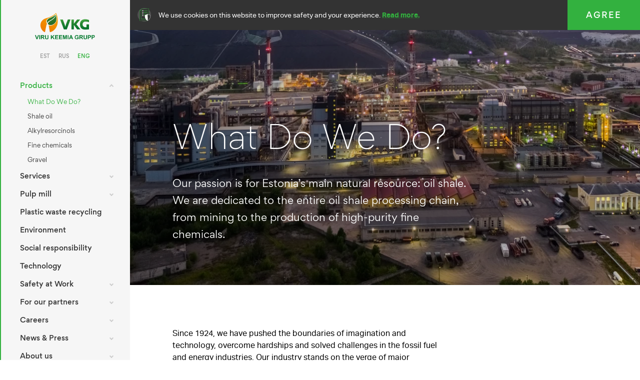

--- FILE ---
content_type: text/html; charset=UTF-8
request_url: https://www.vkg.ee/en/products/
body_size: 20909
content:
<!DOCTYPE html>
<html class="no-js" lang="en">
<head> <script type="text/javascript">
/* <![CDATA[ */
var gform;gform||(document.addEventListener("gform_main_scripts_loaded",function(){gform.scriptsLoaded=!0}),document.addEventListener("gform/theme/scripts_loaded",function(){gform.themeScriptsLoaded=!0}),window.addEventListener("DOMContentLoaded",function(){gform.domLoaded=!0}),gform={domLoaded:!1,scriptsLoaded:!1,themeScriptsLoaded:!1,isFormEditor:()=>"function"==typeof InitializeEditor,callIfLoaded:function(o){return!(!gform.domLoaded||!gform.scriptsLoaded||!gform.themeScriptsLoaded&&!gform.isFormEditor()||(gform.isFormEditor()&&console.warn("The use of gform.initializeOnLoaded() is deprecated in the form editor context and will be removed in Gravity Forms 3.1."),o(),0))},initializeOnLoaded:function(o){gform.callIfLoaded(o)||(document.addEventListener("gform_main_scripts_loaded",()=>{gform.scriptsLoaded=!0,gform.callIfLoaded(o)}),document.addEventListener("gform/theme/scripts_loaded",()=>{gform.themeScriptsLoaded=!0,gform.callIfLoaded(o)}),window.addEventListener("DOMContentLoaded",()=>{gform.domLoaded=!0,gform.callIfLoaded(o)}))},hooks:{action:{},filter:{}},addAction:function(o,r,e,t){gform.addHook("action",o,r,e,t)},addFilter:function(o,r,e,t){gform.addHook("filter",o,r,e,t)},doAction:function(o){gform.doHook("action",o,arguments)},applyFilters:function(o){return gform.doHook("filter",o,arguments)},removeAction:function(o,r){gform.removeHook("action",o,r)},removeFilter:function(o,r,e){gform.removeHook("filter",o,r,e)},addHook:function(o,r,e,t,n){null==gform.hooks[o][r]&&(gform.hooks[o][r]=[]);var d=gform.hooks[o][r];null==n&&(n=r+"_"+d.length),gform.hooks[o][r].push({tag:n,callable:e,priority:t=null==t?10:t})},doHook:function(r,o,e){var t;if(e=Array.prototype.slice.call(e,1),null!=gform.hooks[r][o]&&((o=gform.hooks[r][o]).sort(function(o,r){return o.priority-r.priority}),o.forEach(function(o){"function"!=typeof(t=o.callable)&&(t=window[t]),"action"==r?t.apply(null,e):e[0]=t.apply(null,e)})),"filter"==r)return e[0]},removeHook:function(o,r,t,n){var e;null!=gform.hooks[o][r]&&(e=(e=gform.hooks[o][r]).filter(function(o,r,e){return!!(null!=n&&n!=o.tag||null!=t&&t!=o.priority)}),gform.hooks[o][r]=e)}});
/* ]]> */
</script>

    <meta charset="utf-8">
    <meta name="viewport" content="width=device-width, initial-scale=1">
    <meta http-equiv="X-UA-Compatible" content="IE=Edge">
    <link rel="apple-touch-icon" sizes="180x180" href="https://www.vkg.ee/wp-content/themes/vkg-project/inc/theme/favicon/apple-touch-icon.png">
    <link rel="icon" type="image/png" sizes="32x32" href="https://www.vkg.ee/wp-content/themes/vkg-project/inc/theme/favicon/favicon-32x32.png">
    <link rel="icon" type="image/png" sizes="16x16" href="https://www.vkg.ee/wp-content/themes/vkg-project/inc/theme/favicon//favicon-16x16.png">
    <link rel="manifest" href="https://www.vkg.ee/wp-content/themes/vkg-project/inc/theme/favicon/manifest.json">
    <link rel="mask-icon" href="https://www.vkg.ee/wp-content/themes/vkg-project/inc/theme/favicon/safari-pinned-tab.svg" color="#ffffff">
    <link rel="shortcut icon" href="https://www.vkg.ee/wp-content/themes/vkg-project/inc/theme/favicon/favicon.ico">
    <meta name="msapplication-config" content="https://www.vkg.ee/wp-content/themes/vkg-project/inc/theme/favicon/browserconfig.xml">
    <meta name="theme-color" content="#ffffff">
    <script>(function(H){H.className=H.className.replace(/\bno-js\b/,'js')})(document.documentElement)</script>

            <meta name='robots' content='index, follow, max-image-preview:large, max-snippet:-1, max-video-preview:-1' />
<link rel="alternate" hreflang="et" href="https://www.vkg.ee/tooted/" />
<link rel="alternate" hreflang="ru" href="https://www.vkg.ee/ru/produkty/" />
<link rel="alternate" hreflang="en" href="https://www.vkg.ee/en/products/" />
<link rel="alternate" hreflang="x-default" href="https://www.vkg.ee/tooted/" />

	<!-- This site is optimized with the Yoast SEO plugin v26.8 - https://yoast.com/product/yoast-seo-wordpress/ -->
	<title>What Do We Do? - Viru Keemia Grupp</title>
<link data-rocket-prefetch href="https://www.gstatic.com" rel="dns-prefetch">
<link data-rocket-prefetch href="https://connect.facebook.net" rel="dns-prefetch">
<link data-rocket-prefetch href="https://www.googletagmanager.com" rel="dns-prefetch">
<link data-rocket-prefetch href="https://www.google.com" rel="dns-prefetch">
	<link rel="canonical" href="https://www.vkg.ee/en/products/" />
	<meta property="og:locale" content="en_US" />
	<meta property="og:type" content="article" />
	<meta property="og:title" content="What Do We Do? - Viru Keemia Grupp" />
	<meta property="og:url" content="https://www.vkg.ee/en/products/" />
	<meta property="og:site_name" content="Viru Keemia Grupp" />
	<meta property="article:modified_time" content="2023-09-14T11:22:49+00:00" />
	<meta property="og:image" content="https://axutuweotm.cloudimg.io/v7/https://www.vkg.ee/wp-content/uploads/2019/07/https://axutuweotm.cloudimg.io/v7/https://www.vkg.ee/wp-content/uploads/2019/07/front-banner.jpg?func=bound&w=1024&h=512" />
	<meta property="og:image:width" content="1024" />
	<meta property="og:image:height" content="512" />
	<meta property="og:image:type" content="image/jpeg" />
	<meta name="twitter:card" content="summary_large_image" />
	<script type="application/ld+json" class="yoast-schema-graph">{"@context":"https://schema.org","@graph":[{"@type":"WebPage","@id":"https://www.vkg.ee/en/products/","url":"https://www.vkg.ee/en/products/","name":"What Do We Do? - Viru Keemia Grupp","isPartOf":{"@id":"https://www.vkg.ee/#website"},"datePublished":"2019-06-18T07:09:37+00:00","dateModified":"2023-09-14T11:22:49+00:00","breadcrumb":{"@id":"https://www.vkg.ee/en/products/#breadcrumb"},"inLanguage":"en-US","potentialAction":[{"@type":"ReadAction","target":["https://www.vkg.ee/en/products/"]}]},{"@type":"BreadcrumbList","@id":"https://www.vkg.ee/en/products/#breadcrumb","itemListElement":[{"@type":"ListItem","position":1,"name":"Home","item":"https://www.vkg.ee/en/"},{"@type":"ListItem","position":2,"name":"What Do We Do?"}]},{"@type":"WebSite","@id":"https://www.vkg.ee/#website","url":"https://www.vkg.ee/","name":"Viru Keemia Grupp","description":"","potentialAction":[{"@type":"SearchAction","target":{"@type":"EntryPoint","urlTemplate":"https://www.vkg.ee/?s={search_term_string}"},"query-input":{"@type":"PropertyValueSpecification","valueRequired":true,"valueName":"search_term_string"}}],"inLanguage":"en-US"}]}</script>
	<!-- / Yoast SEO plugin. -->


<link rel='dns-prefetch' href='//www.google.com' />

		<!-- This site uses the Google Analytics by MonsterInsights plugin v9.11.1 - Using Analytics tracking - https://www.monsterinsights.com/ -->
							<script src="//www.googletagmanager.com/gtag/js?id=G-0VLVFFCT58"  data-cfasync="false" data-wpfc-render="false" type="text/javascript" async></script>
			<script data-cfasync="false" data-wpfc-render="false" type="text/javascript">
				var mi_version = '9.11.1';
				var mi_track_user = true;
				var mi_no_track_reason = '';
								var MonsterInsightsDefaultLocations = {"page_location":"https:\/\/www.vkg.ee\/en\/products\/"};
								if ( typeof MonsterInsightsPrivacyGuardFilter === 'function' ) {
					var MonsterInsightsLocations = (typeof MonsterInsightsExcludeQuery === 'object') ? MonsterInsightsPrivacyGuardFilter( MonsterInsightsExcludeQuery ) : MonsterInsightsPrivacyGuardFilter( MonsterInsightsDefaultLocations );
				} else {
					var MonsterInsightsLocations = (typeof MonsterInsightsExcludeQuery === 'object') ? MonsterInsightsExcludeQuery : MonsterInsightsDefaultLocations;
				}

								var disableStrs = [
										'ga-disable-G-0VLVFFCT58',
									];

				/* Function to detect opted out users */
				function __gtagTrackerIsOptedOut() {
					for (var index = 0; index < disableStrs.length; index++) {
						if (document.cookie.indexOf(disableStrs[index] + '=true') > -1) {
							return true;
						}
					}

					return false;
				}

				/* Disable tracking if the opt-out cookie exists. */
				if (__gtagTrackerIsOptedOut()) {
					for (var index = 0; index < disableStrs.length; index++) {
						window[disableStrs[index]] = true;
					}
				}

				/* Opt-out function */
				function __gtagTrackerOptout() {
					for (var index = 0; index < disableStrs.length; index++) {
						document.cookie = disableStrs[index] + '=true; expires=Thu, 31 Dec 2099 23:59:59 UTC; path=/';
						window[disableStrs[index]] = true;
					}
				}

				if ('undefined' === typeof gaOptout) {
					function gaOptout() {
						__gtagTrackerOptout();
					}
				}
								window.dataLayer = window.dataLayer || [];

				window.MonsterInsightsDualTracker = {
					helpers: {},
					trackers: {},
				};
				if (mi_track_user) {
					function __gtagDataLayer() {
						dataLayer.push(arguments);
					}

					function __gtagTracker(type, name, parameters) {
						if (!parameters) {
							parameters = {};
						}

						if (parameters.send_to) {
							__gtagDataLayer.apply(null, arguments);
							return;
						}

						if (type === 'event') {
														parameters.send_to = monsterinsights_frontend.v4_id;
							var hookName = name;
							if (typeof parameters['event_category'] !== 'undefined') {
								hookName = parameters['event_category'] + ':' + name;
							}

							if (typeof MonsterInsightsDualTracker.trackers[hookName] !== 'undefined') {
								MonsterInsightsDualTracker.trackers[hookName](parameters);
							} else {
								__gtagDataLayer('event', name, parameters);
							}
							
						} else {
							__gtagDataLayer.apply(null, arguments);
						}
					}

					__gtagTracker('js', new Date());
					__gtagTracker('set', {
						'developer_id.dZGIzZG': true,
											});
					if ( MonsterInsightsLocations.page_location ) {
						__gtagTracker('set', MonsterInsightsLocations);
					}
										__gtagTracker('config', 'G-0VLVFFCT58', {"forceSSL":"true","link_attribution":"true"} );
										window.gtag = __gtagTracker;										(function () {
						/* https://developers.google.com/analytics/devguides/collection/analyticsjs/ */
						/* ga and __gaTracker compatibility shim. */
						var noopfn = function () {
							return null;
						};
						var newtracker = function () {
							return new Tracker();
						};
						var Tracker = function () {
							return null;
						};
						var p = Tracker.prototype;
						p.get = noopfn;
						p.set = noopfn;
						p.send = function () {
							var args = Array.prototype.slice.call(arguments);
							args.unshift('send');
							__gaTracker.apply(null, args);
						};
						var __gaTracker = function () {
							var len = arguments.length;
							if (len === 0) {
								return;
							}
							var f = arguments[len - 1];
							if (typeof f !== 'object' || f === null || typeof f.hitCallback !== 'function') {
								if ('send' === arguments[0]) {
									var hitConverted, hitObject = false, action;
									if ('event' === arguments[1]) {
										if ('undefined' !== typeof arguments[3]) {
											hitObject = {
												'eventAction': arguments[3],
												'eventCategory': arguments[2],
												'eventLabel': arguments[4],
												'value': arguments[5] ? arguments[5] : 1,
											}
										}
									}
									if ('pageview' === arguments[1]) {
										if ('undefined' !== typeof arguments[2]) {
											hitObject = {
												'eventAction': 'page_view',
												'page_path': arguments[2],
											}
										}
									}
									if (typeof arguments[2] === 'object') {
										hitObject = arguments[2];
									}
									if (typeof arguments[5] === 'object') {
										Object.assign(hitObject, arguments[5]);
									}
									if ('undefined' !== typeof arguments[1].hitType) {
										hitObject = arguments[1];
										if ('pageview' === hitObject.hitType) {
											hitObject.eventAction = 'page_view';
										}
									}
									if (hitObject) {
										action = 'timing' === arguments[1].hitType ? 'timing_complete' : hitObject.eventAction;
										hitConverted = mapArgs(hitObject);
										__gtagTracker('event', action, hitConverted);
									}
								}
								return;
							}

							function mapArgs(args) {
								var arg, hit = {};
								var gaMap = {
									'eventCategory': 'event_category',
									'eventAction': 'event_action',
									'eventLabel': 'event_label',
									'eventValue': 'event_value',
									'nonInteraction': 'non_interaction',
									'timingCategory': 'event_category',
									'timingVar': 'name',
									'timingValue': 'value',
									'timingLabel': 'event_label',
									'page': 'page_path',
									'location': 'page_location',
									'title': 'page_title',
									'referrer' : 'page_referrer',
								};
								for (arg in args) {
																		if (!(!args.hasOwnProperty(arg) || !gaMap.hasOwnProperty(arg))) {
										hit[gaMap[arg]] = args[arg];
									} else {
										hit[arg] = args[arg];
									}
								}
								return hit;
							}

							try {
								f.hitCallback();
							} catch (ex) {
							}
						};
						__gaTracker.create = newtracker;
						__gaTracker.getByName = newtracker;
						__gaTracker.getAll = function () {
							return [];
						};
						__gaTracker.remove = noopfn;
						__gaTracker.loaded = true;
						window['__gaTracker'] = __gaTracker;
					})();
									} else {
										console.log("");
					(function () {
						function __gtagTracker() {
							return null;
						}

						window['__gtagTracker'] = __gtagTracker;
						window['gtag'] = __gtagTracker;
					})();
									}
			</script>
							<!-- / Google Analytics by MonsterInsights -->
		<style id='wp-img-auto-sizes-contain-inline-css' type='text/css'>
img:is([sizes=auto i],[sizes^="auto," i]){contain-intrinsic-size:3000px 1500px}
/*# sourceURL=wp-img-auto-sizes-contain-inline-css */
</style>
<style id='classic-theme-styles-inline-css' type='text/css'>
/*! This file is auto-generated */
.wp-block-button__link{color:#fff;background-color:#32373c;border-radius:9999px;box-shadow:none;text-decoration:none;padding:calc(.667em + 2px) calc(1.333em + 2px);font-size:1.125em}.wp-block-file__button{background:#32373c;color:#fff;text-decoration:none}
/*# sourceURL=/wp-includes/css/classic-themes.min.css */
</style>
<link rel='stylesheet' id='jquery-css' href='https://www.vkg.ee/wp-content/themes/vkg-project/inc/theme/css/jquery.4675b20ad523e2d44b2f.min.css' type='text/css' media='all' />
<link rel='stylesheet' id='global-css' href='https://www.vkg.ee/wp-content/themes/vkg-project/inc/theme/css/global.3c82524ba15405cbecb8.min.css' type='text/css' media='all' />

<!-- Meta Pixel Code -->
<script type='text/javascript'>
!function(f,b,e,v,n,t,s){if(f.fbq)return;n=f.fbq=function(){n.callMethod?
n.callMethod.apply(n,arguments):n.queue.push(arguments)};if(!f._fbq)f._fbq=n;
n.push=n;n.loaded=!0;n.version='2.0';n.queue=[];t=b.createElement(e);t.async=!0;
t.src=v;s=b.getElementsByTagName(e)[0];s.parentNode.insertBefore(t,s)}(window,
document,'script','https://connect.facebook.net/en_US/fbevents.js');
</script>
<!-- End Meta Pixel Code -->
<script type='text/javascript'>var url = window.location.origin + '?ob=open-bridge';
            fbq('set', 'openbridge', '304910262557716', url);
fbq('init', '304910262557716', {}, {
    "agent": "wordpress-6.9-4.1.5"
})</script><script type='text/javascript'>
    fbq('track', 'PageView', []);
  </script>
    
    <style id='global-styles-inline-css' type='text/css'>
:root{--wp--preset--aspect-ratio--square: 1;--wp--preset--aspect-ratio--4-3: 4/3;--wp--preset--aspect-ratio--3-4: 3/4;--wp--preset--aspect-ratio--3-2: 3/2;--wp--preset--aspect-ratio--2-3: 2/3;--wp--preset--aspect-ratio--16-9: 16/9;--wp--preset--aspect-ratio--9-16: 9/16;--wp--preset--color--black: #000000;--wp--preset--color--cyan-bluish-gray: #abb8c3;--wp--preset--color--white: #ffffff;--wp--preset--color--pale-pink: #f78da7;--wp--preset--color--vivid-red: #cf2e2e;--wp--preset--color--luminous-vivid-orange: #ff6900;--wp--preset--color--luminous-vivid-amber: #fcb900;--wp--preset--color--light-green-cyan: #7bdcb5;--wp--preset--color--vivid-green-cyan: #00d084;--wp--preset--color--pale-cyan-blue: #8ed1fc;--wp--preset--color--vivid-cyan-blue: #0693e3;--wp--preset--color--vivid-purple: #9b51e0;--wp--preset--gradient--vivid-cyan-blue-to-vivid-purple: linear-gradient(135deg,rgb(6,147,227) 0%,rgb(155,81,224) 100%);--wp--preset--gradient--light-green-cyan-to-vivid-green-cyan: linear-gradient(135deg,rgb(122,220,180) 0%,rgb(0,208,130) 100%);--wp--preset--gradient--luminous-vivid-amber-to-luminous-vivid-orange: linear-gradient(135deg,rgb(252,185,0) 0%,rgb(255,105,0) 100%);--wp--preset--gradient--luminous-vivid-orange-to-vivid-red: linear-gradient(135deg,rgb(255,105,0) 0%,rgb(207,46,46) 100%);--wp--preset--gradient--very-light-gray-to-cyan-bluish-gray: linear-gradient(135deg,rgb(238,238,238) 0%,rgb(169,184,195) 100%);--wp--preset--gradient--cool-to-warm-spectrum: linear-gradient(135deg,rgb(74,234,220) 0%,rgb(151,120,209) 20%,rgb(207,42,186) 40%,rgb(238,44,130) 60%,rgb(251,105,98) 80%,rgb(254,248,76) 100%);--wp--preset--gradient--blush-light-purple: linear-gradient(135deg,rgb(255,206,236) 0%,rgb(152,150,240) 100%);--wp--preset--gradient--blush-bordeaux: linear-gradient(135deg,rgb(254,205,165) 0%,rgb(254,45,45) 50%,rgb(107,0,62) 100%);--wp--preset--gradient--luminous-dusk: linear-gradient(135deg,rgb(255,203,112) 0%,rgb(199,81,192) 50%,rgb(65,88,208) 100%);--wp--preset--gradient--pale-ocean: linear-gradient(135deg,rgb(255,245,203) 0%,rgb(182,227,212) 50%,rgb(51,167,181) 100%);--wp--preset--gradient--electric-grass: linear-gradient(135deg,rgb(202,248,128) 0%,rgb(113,206,126) 100%);--wp--preset--gradient--midnight: linear-gradient(135deg,rgb(2,3,129) 0%,rgb(40,116,252) 100%);--wp--preset--font-size--small: 13px;--wp--preset--font-size--medium: 20px;--wp--preset--font-size--large: 36px;--wp--preset--font-size--x-large: 42px;--wp--preset--spacing--20: 0.44rem;--wp--preset--spacing--30: 0.67rem;--wp--preset--spacing--40: 1rem;--wp--preset--spacing--50: 1.5rem;--wp--preset--spacing--60: 2.25rem;--wp--preset--spacing--70: 3.38rem;--wp--preset--spacing--80: 5.06rem;--wp--preset--shadow--natural: 6px 6px 9px rgba(0, 0, 0, 0.2);--wp--preset--shadow--deep: 12px 12px 50px rgba(0, 0, 0, 0.4);--wp--preset--shadow--sharp: 6px 6px 0px rgba(0, 0, 0, 0.2);--wp--preset--shadow--outlined: 6px 6px 0px -3px rgb(255, 255, 255), 6px 6px rgb(0, 0, 0);--wp--preset--shadow--crisp: 6px 6px 0px rgb(0, 0, 0);}:where(.is-layout-flex){gap: 0.5em;}:where(.is-layout-grid){gap: 0.5em;}body .is-layout-flex{display: flex;}.is-layout-flex{flex-wrap: wrap;align-items: center;}.is-layout-flex > :is(*, div){margin: 0;}body .is-layout-grid{display: grid;}.is-layout-grid > :is(*, div){margin: 0;}:where(.wp-block-columns.is-layout-flex){gap: 2em;}:where(.wp-block-columns.is-layout-grid){gap: 2em;}:where(.wp-block-post-template.is-layout-flex){gap: 1.25em;}:where(.wp-block-post-template.is-layout-grid){gap: 1.25em;}.has-black-color{color: var(--wp--preset--color--black) !important;}.has-cyan-bluish-gray-color{color: var(--wp--preset--color--cyan-bluish-gray) !important;}.has-white-color{color: var(--wp--preset--color--white) !important;}.has-pale-pink-color{color: var(--wp--preset--color--pale-pink) !important;}.has-vivid-red-color{color: var(--wp--preset--color--vivid-red) !important;}.has-luminous-vivid-orange-color{color: var(--wp--preset--color--luminous-vivid-orange) !important;}.has-luminous-vivid-amber-color{color: var(--wp--preset--color--luminous-vivid-amber) !important;}.has-light-green-cyan-color{color: var(--wp--preset--color--light-green-cyan) !important;}.has-vivid-green-cyan-color{color: var(--wp--preset--color--vivid-green-cyan) !important;}.has-pale-cyan-blue-color{color: var(--wp--preset--color--pale-cyan-blue) !important;}.has-vivid-cyan-blue-color{color: var(--wp--preset--color--vivid-cyan-blue) !important;}.has-vivid-purple-color{color: var(--wp--preset--color--vivid-purple) !important;}.has-black-background-color{background-color: var(--wp--preset--color--black) !important;}.has-cyan-bluish-gray-background-color{background-color: var(--wp--preset--color--cyan-bluish-gray) !important;}.has-white-background-color{background-color: var(--wp--preset--color--white) !important;}.has-pale-pink-background-color{background-color: var(--wp--preset--color--pale-pink) !important;}.has-vivid-red-background-color{background-color: var(--wp--preset--color--vivid-red) !important;}.has-luminous-vivid-orange-background-color{background-color: var(--wp--preset--color--luminous-vivid-orange) !important;}.has-luminous-vivid-amber-background-color{background-color: var(--wp--preset--color--luminous-vivid-amber) !important;}.has-light-green-cyan-background-color{background-color: var(--wp--preset--color--light-green-cyan) !important;}.has-vivid-green-cyan-background-color{background-color: var(--wp--preset--color--vivid-green-cyan) !important;}.has-pale-cyan-blue-background-color{background-color: var(--wp--preset--color--pale-cyan-blue) !important;}.has-vivid-cyan-blue-background-color{background-color: var(--wp--preset--color--vivid-cyan-blue) !important;}.has-vivid-purple-background-color{background-color: var(--wp--preset--color--vivid-purple) !important;}.has-black-border-color{border-color: var(--wp--preset--color--black) !important;}.has-cyan-bluish-gray-border-color{border-color: var(--wp--preset--color--cyan-bluish-gray) !important;}.has-white-border-color{border-color: var(--wp--preset--color--white) !important;}.has-pale-pink-border-color{border-color: var(--wp--preset--color--pale-pink) !important;}.has-vivid-red-border-color{border-color: var(--wp--preset--color--vivid-red) !important;}.has-luminous-vivid-orange-border-color{border-color: var(--wp--preset--color--luminous-vivid-orange) !important;}.has-luminous-vivid-amber-border-color{border-color: var(--wp--preset--color--luminous-vivid-amber) !important;}.has-light-green-cyan-border-color{border-color: var(--wp--preset--color--light-green-cyan) !important;}.has-vivid-green-cyan-border-color{border-color: var(--wp--preset--color--vivid-green-cyan) !important;}.has-pale-cyan-blue-border-color{border-color: var(--wp--preset--color--pale-cyan-blue) !important;}.has-vivid-cyan-blue-border-color{border-color: var(--wp--preset--color--vivid-cyan-blue) !important;}.has-vivid-purple-border-color{border-color: var(--wp--preset--color--vivid-purple) !important;}.has-vivid-cyan-blue-to-vivid-purple-gradient-background{background: var(--wp--preset--gradient--vivid-cyan-blue-to-vivid-purple) !important;}.has-light-green-cyan-to-vivid-green-cyan-gradient-background{background: var(--wp--preset--gradient--light-green-cyan-to-vivid-green-cyan) !important;}.has-luminous-vivid-amber-to-luminous-vivid-orange-gradient-background{background: var(--wp--preset--gradient--luminous-vivid-amber-to-luminous-vivid-orange) !important;}.has-luminous-vivid-orange-to-vivid-red-gradient-background{background: var(--wp--preset--gradient--luminous-vivid-orange-to-vivid-red) !important;}.has-very-light-gray-to-cyan-bluish-gray-gradient-background{background: var(--wp--preset--gradient--very-light-gray-to-cyan-bluish-gray) !important;}.has-cool-to-warm-spectrum-gradient-background{background: var(--wp--preset--gradient--cool-to-warm-spectrum) !important;}.has-blush-light-purple-gradient-background{background: var(--wp--preset--gradient--blush-light-purple) !important;}.has-blush-bordeaux-gradient-background{background: var(--wp--preset--gradient--blush-bordeaux) !important;}.has-luminous-dusk-gradient-background{background: var(--wp--preset--gradient--luminous-dusk) !important;}.has-pale-ocean-gradient-background{background: var(--wp--preset--gradient--pale-ocean) !important;}.has-electric-grass-gradient-background{background: var(--wp--preset--gradient--electric-grass) !important;}.has-midnight-gradient-background{background: var(--wp--preset--gradient--midnight) !important;}.has-small-font-size{font-size: var(--wp--preset--font-size--small) !important;}.has-medium-font-size{font-size: var(--wp--preset--font-size--medium) !important;}.has-large-font-size{font-size: var(--wp--preset--font-size--large) !important;}.has-x-large-font-size{font-size: var(--wp--preset--font-size--x-large) !important;}
/*# sourceURL=global-styles-inline-css */
</style>
</head>
<body class="wp-singular page-template page-template-template-products page-template-template-products-php page page-id-21612 wp-theme-vkg-project">
    <div id="page">
                    <header class="header os-host-flexbox">
    <div class="header__flex">
        <div class="header__top">
                            <nav class="languages  header__languages header__languages--sm">
            <ul class="languages__list">
                            <li class="languages__item ">
                    <a href="https://www.vkg.ee/tooted/" class="languages__link">est</a>
                </li>
                            <li class="languages__item ">
                    <a href="https://www.vkg.ee/ru/produkty/" class="languages__link">rus</a>
                </li>
                            <li class="languages__item is-current">
                    <a href="https://www.vkg.ee/en/products/" class="languages__link">eng</a>
                </li>
                    </ul>
    </nav>
                        <div class="logo  header__logo">
        <a href="https://www.vkg.ee/en/" class="logo__link">
            <img src="https://www.vkg.ee/wp-content/themes/vkg-project/inc/theme/img/vkg-logo.svg" alt="Viru Keemia Grupp" class="logo__img">
        </a>
    </div>
            <div class="header__toggle-container">
                <button type="button" class="header__hamburger js-header-toggle"><span></span></button>
            </div>
        </div>
        <div class="header__wrapper">
            <div class="header__inner">
                                    <nav class="languages  header__languages header__languages--xs">
            <ul class="languages__list">
                            <li class="languages__item ">
                    <a href="https://www.vkg.ee/tooted/" class="languages__link">est</a>
                </li>
                            <li class="languages__item ">
                    <a href="https://www.vkg.ee/ru/produkty/" class="languages__link">rus</a>
                </li>
                            <li class="languages__item is-current">
                    <a href="https://www.vkg.ee/en/products/" class="languages__link">eng</a>
                </li>
                    </ul>
    </nav>
                                <div class="header__menu">
                    <nav class="navigation  header__navigation">
            <ul class="navigation__list">
            
                                                                                                                                                                                                                                                                                                                                                    
                <li class="navigation__item is-open">
                    <a href="http://#" class="navigation__link navigation__link--w-children">
                        <span class="navigation__title">
                            Products
                        </span>
                    </a>
                                            <div class="navigation__child-container">
                            <ul class="navigation__list navigation__list--children">
                                                                    <li class="navigation__item is-current">
                                        <a href="https://www.vkg.ee/en/products/" class="navigation__link">What Do We Do?</a>
                                    </li>
                                                                    <li class="navigation__item ">
                                        <a href="https://www.vkg.ee/en/shale-oil/" class="navigation__link">Shale oil</a>
                                    </li>
                                                                    <li class="navigation__item ">
                                        <a href="https://www.vkg.ee/en/alkylresorcinols/" class="navigation__link">Alkylresorcinols</a>
                                    </li>
                                                                    <li class="navigation__item ">
                                        <a href="https://www.vkg.ee/en/fine-chemicals/" class="navigation__link">Fine chemicals</a>
                                    </li>
                                                                    <li class="navigation__item ">
                                        <a href="https://www.vkg.ee/en/gravel/" class="navigation__link">Gravel</a>
                                    </li>
                                                            </ul>
                        </div>
                                    </li>
            
                                                                                                                                                                                                                                                                                                                                            
                <li class="navigation__item ">
                    <a href="http://#" class="navigation__link navigation__link--w-children">
                        <span class="navigation__title">
                            Services
                        </span>
                    </a>
                                            <div class="navigation__child-container">
                            <ul class="navigation__list navigation__list--children">
                                                                    <li class="navigation__item ">
                                        <a href="https://www.vkg.ee/en/services/" class="navigation__link">Our services</a>
                                    </li>
                                                                    <li class="navigation__item ">
                                        <a href="https://www.vkg.ee/en/sale-of-heat-and-electricity/" class="navigation__link">Sale of Heat and Electricity</a>
                                    </li>
                                                                    <li class="navigation__item ">
                                        <a href="https://www.vkg.ee/en/network-service-sales/" class="navigation__link">Network Service Sales</a>
                                    </li>
                                                                    <li class="navigation__item ">
                                        <a href="https://www.vkg.ee/en/industrial-automation/" class="navigation__link">Industrial Automation</a>
                                    </li>
                                                                    <li class="navigation__item ">
                                        <a href="https://www.vkg.ee/en/lifting-services/" class="navigation__link">Lifting Services</a>
                                    </li>
                                                                    <li class="navigation__item ">
                                        <a href="https://www.vkg.ee/en/laboratory-services/" class="navigation__link">Laboratory services</a>
                                    </li>
                                                            </ul>
                        </div>
                                    </li>
            
                                                                                                                                                                                                                                                                                                                                                                                        
                <li class="navigation__item ">
                    <a href="#" class="navigation__link navigation__link--w-children">
                        <span class="navigation__title">
                            Pulp mill
                        </span>
                    </a>
                                            <div class="navigation__child-container">
                            <ul class="navigation__list navigation__list--children">
                                                                    <li class="navigation__item ">
                                        <a href="https://www.vkg.ee/en/bioproducts/" class="navigation__link">About mill</a>
                                    </li>
                                                                    <li class="navigation__item ">
                                        <a href="https://www.vkg.ee/en/environmental-requirements/" class="navigation__link">Environmental requirements</a>
                                    </li>
                                                                    <li class="navigation__item ">
                                        <a href="https://www.vkg.ee/en/wooden-bioproducts/" class="navigation__link">Bioproducts</a>
                                    </li>
                                                                    <li class="navigation__item ">
                                        <a href="https://www.vkg.ee/en/the-best-technology/" class="navigation__link">Technology</a>
                                    </li>
                                                                    <li class="navigation__item ">
                                        <a href="https://www.vkg.ee/en/planning-and-timescale/" class="navigation__link">Planning and timeline</a>
                                    </li>
                                                                    <li class="navigation__item ">
                                        <a href="https://www.vkg.ee/en/contacts-and-questions/" class="navigation__link">Contacts and questions</a>
                                    </li>
                                                                    <li class="navigation__item ">
                                        <a href="https://www.vkg.ee/en/faq/" class="navigation__link">FAQ</a>
                                    </li>
                                                            </ul>
                        </div>
                                    </li>
            
                                
                <li class="navigation__item ">
                    <a href="https://www.vkg.ee/en/plastic-waste-recycling/" class="navigation__link ">
                        <span class="navigation__title">
                            Plastic waste recycling
                        </span>
                    </a>
                                    </li>
            
                                
                <li class="navigation__item ">
                    <a href="https://www.vkg.ee/en/environment/" class="navigation__link ">
                        <span class="navigation__title">
                            Environment
                        </span>
                    </a>
                                    </li>
            
                                
                <li class="navigation__item ">
                    <a href="https://www.vkg.ee/en/social-responsibility/" class="navigation__link ">
                        <span class="navigation__title">
                            Social responsibility
                        </span>
                    </a>
                                    </li>
            
                                
                <li class="navigation__item ">
                    <a href="https://www.vkg.ee/en/technology/" class="navigation__link ">
                        <span class="navigation__title">
                            Technology
                        </span>
                    </a>
                                    </li>
            
                                                                                                                                                                                                        
                <li class="navigation__item ">
                    <a href="http://#" class="navigation__link navigation__link--w-children">
                        <span class="navigation__title">
                            Safety at Work
                        </span>
                    </a>
                                            <div class="navigation__child-container">
                            <ul class="navigation__list navigation__list--children">
                                                                    <li class="navigation__item ">
                                        <a href="https://www.vkg.ee/en/safety-at-work/" class="navigation__link">Safety at Work</a>
                                    </li>
                                                                    <li class="navigation__item ">
                                        <a href="https://www.vkg.ee/en/chemical-safety/" class="navigation__link">Chemical safety</a>
                                    </li>
                                                                    <li class="navigation__item ">
                                        <a href="https://www.vkg.ee/en/let-us-know-about-safety-risks/" class="navigation__link">Let us know about safety risks!</a>
                                    </li>
                                                            </ul>
                        </div>
                                    </li>
            
                                                                                                                                                            
                <li class="navigation__item ">
                    <a href="https://www.vkg.ee/en/for-our-partners/" class="navigation__link navigation__link--w-children">
                        <span class="navigation__title">
                            For our partners
                        </span>
                    </a>
                                            <div class="navigation__child-container">
                            <ul class="navigation__list navigation__list--children">
                                                                    <li class="navigation__item ">
                                        <a href="https://www.vkg.ee/en/general-terms/" class="navigation__link">General Terms</a>
                                    </li>
                                                                    <li class="navigation__item ">
                                        <a href="https://www.mercell.com/et-ee/tender/956469/viru-keemia-grupp-as-hanked.aspx" class="navigation__link">Active tenders</a>
                                    </li>
                                                            </ul>
                        </div>
                                    </li>
            
                                                                                                                                                                                                                                                    
                <li class="navigation__item ">
                    <a href="http://#" class="navigation__link navigation__link--w-children">
                        <span class="navigation__title">
                            Careers
                        </span>
                    </a>
                                            <div class="navigation__child-container">
                            <ul class="navigation__list navigation__list--children">
                                                                    <li class="navigation__item ">
                                        <a href="https://www.vkg.ee/en/careers/" class="navigation__link">Careers</a>
                                    </li>
                                                                    <li class="navigation__item ">
                                        <a href="https://www.vkg.ee/en/work-at-vkg/" class="navigation__link">Work at VKG</a>
                                    </li>
                                                                    <li class="navigation__item ">
                                        <a href="https://www.vkg.ee/en/traineeship-at-vkg/" class="navigation__link">Traineeship at VKG</a>
                                    </li>
                                                                    <li class="navigation__item ">
                                        <a href="https://www.vkg.ee/en/scholarships/" class="navigation__link">Scholarships</a>
                                    </li>
                                                            </ul>
                        </div>
                                    </li>
            
                                                                                                                                                                                                        
                <li class="navigation__item ">
                    <a href="http://#" class="navigation__link navigation__link--w-children">
                        <span class="navigation__title">
                            News & Press
                        </span>
                    </a>
                                            <div class="navigation__child-container">
                            <ul class="navigation__list navigation__list--children">
                                                                    <li class="navigation__item ">
                                        <a href="https://www.vkg.ee/en/news/" class="navigation__link">News</a>
                                    </li>
                                                                    <li class="navigation__item ">
                                        <a href="https://www.vkg.ee/en/for-the-press/" class="navigation__link">For the press</a>
                                    </li>
                                                                    <li class="navigation__item ">
                                        <a href="https://www.vkg.ee/en/event-calendar/" class="navigation__link">Event Calendar</a>
                                    </li>
                                                            </ul>
                        </div>
                                    </li>
            
                                                                                                                                                                                                                                                                                                                                                                                                                                    
                <li class="navigation__item ">
                    <a href="http://#" class="navigation__link navigation__link--w-children">
                        <span class="navigation__title">
                            About us
                        </span>
                    </a>
                                            <div class="navigation__child-container">
                            <ul class="navigation__list navigation__list--children">
                                                                    <li class="navigation__item ">
                                        <a href="https://www.vkg.ee/en/about-us/" class="navigation__link">About us</a>
                                    </li>
                                                                    <li class="navigation__item ">
                                        <a href="https://www.vkg.ee/en/structure/" class="navigation__link">Management</a>
                                    </li>
                                                                    <li class="navigation__item ">
                                        <a href="https://www.vkg.ee/en/reporting/" class="navigation__link">Reporting</a>
                                    </li>
                                                                    <li class="navigation__item ">
                                        <a href="https://www.vkg.ee/en/achievements/" class="navigation__link">Achievements and recognitions</a>
                                    </li>
                                                                    <li class="navigation__item ">
                                        <a href="https://www.vkg.ee/en/history/" class="navigation__link">History</a>
                                    </li>
                                                                    <li class="navigation__item ">
                                        <a href="https://www.vkg.ee/en/galerii/" class="navigation__link">Gallery</a>
                                    </li>
                                                                    <li class="navigation__item ">
                                        <a href="https://www.vkg.ee/en/video-gallery/" class="navigation__link">Video gallery</a>
                                    </li>
                                                                    <li class="navigation__item ">
                                        <a href="https://www.vkg.ee/en/contact-us/" class="navigation__link">Contact us</a>
                                    </li>
                                                            </ul>
                        </div>
                                    </li>
                    </ul>
    </nav>
                    <div class="header__bottom">
                        <nav class="header__links">
                                                            <div class="header__link-container">
                                    <a  href="http://facebook.com/virukeemiagrupp"  class="button button--icon header__link" target="_blank">
                    <span class="button__text"></span>
                            <span class="button__icon-container">
                <svg class="icon  button__icon">
    <use xlink:href="https://www.vkg.ee/wp-content/themes/vkg-project/inc/theme/svg/global.48b54b5802220943f9ae21d3bf31136a.svg#facebook"></use>
</svg>
            </span>
            </a>
                                </div>
                                                            <div class="header__link-container">
                                    <a  href="http://linkedin.com/company/viru-keemia-grupp"  class="button button--icon header__link" target="_blank">
                    <span class="button__text"></span>
                            <span class="button__icon-container">
                <svg class="icon  button__icon">
    <use xlink:href="https://www.vkg.ee/wp-content/themes/vkg-project/inc/theme/svg/global.48b54b5802220943f9ae21d3bf31136a.svg#linkedin"></use>
</svg>
            </span>
            </a>
                                </div>
                                                            <div class="header__link-container">
                                    <a  href="http://instagram.com/virukeemiagrupp"  class="button button--icon header__link" target="_blank">
                    <span class="button__text"></span>
                            <span class="button__icon-container">
                <svg class="icon  button__icon">
    <use xlink:href="https://www.vkg.ee/wp-content/themes/vkg-project/inc/theme/svg/global.48b54b5802220943f9ae21d3bf31136a.svg#instagram"></use>
</svg>
            </span>
            </a>
                                </div>
                                                        <a  href="#"  class="button button--simple header__link">
                    <span class="button__text"></span>
                    </a>
                        </nav>
                        <div class="search-form">
    <form class="search-form__form" action="https://www.vkg.ee/en/">
        
<div class="textfield
     textfield--rounded search-form__field">
    <label class="textfield__label " for="header-search">
        Search
    </label>
    <div class="textfield__inner">
                    <input
                class="textfield__input"
                type="text"
                id="header-search"
                name="s"
                value=""
                placeholder="Search"
                                
            >
            </div>
        </div>
        <button class="search-form__button">
            <svg class="icon  search-form__button-icon">
    <use xlink:href="https://www.vkg.ee/wp-content/themes/vkg-project/inc/theme/svg/global.48b54b5802220943f9ae21d3bf31136a.svg#search"></use>
</svg>
        </button>
    </form>
</div>
                        <div class="header__bottom-text">
                            <p>
                                Viru Keemia Grupp<br/>
                                <a href="https://www.vkg.ee/en/contact-us/" class="color-black">Contact us</a>
                            </p>
                        </div>
                    </div>
                </div>
            </div>
        </div>
    </div>
</header>
    <main class="main ">
            <div class="notification js-notification">
    <div class="notification__container">
        <div class="notification__flex">
            <div class="notification__col notification__col--icon">
                <svg class="icon  notification__icon">
    <use xlink:href="https://www.vkg.ee/wp-content/themes/vkg-project/inc/theme/svg/global.48b54b5802220943f9ae21d3bf31136a.svg#cookie"></use>
</svg>
            </div>
            <div class="notification__col notification__col--content">
                <div class="text text--small">
                    <p class="p1">We use cookies on this website to improve safety and your experience. <a href="https://www.vkg.ee/kupsised-ja-isikuandmed/"><strong>Read more.</strong></a></p>

                </div>
            </div>
        </div>
        <div class="notification__button-container">
            <button  type="button"  class="button button--block notification__button js-accept">
                    <span class="button__text">Agree</span>
                    </button>
        </div>
    </div>
</div>
                            
<div class="section" id="section-1">
                    <div class="hero
    ">
    <div class="hero__background">
                    
<div class="image  hero__image">
            <picture class="image__picture">
                                            <source srcset="data:image/svg+xml,%3Csvg%20xmlns%3D%22http%3A%2F%2Fwww.w3.org%2F2000%2Fsvg%22%20viewBox%3D%220%200%20768%20384%22%3E%3C%2Fsvg%3E" data-srcset="https://axutuweotm.cloudimg.io/v7/https://www.vkg.ee/wp-content/uploads/2019/07/kaupokalda-com-20180822-DJI_0271.jpg?func=crop&w=768&h=384 768w 384h, https://axutuweotm.cloudimg.io/v7/https://www.vkg.ee/wp-content/uploads/2019/07/kaupokalda-com-20180822-DJI_0271.jpg?func=crop&w=1536&h=768 1536w 768h, https://axutuweotm.cloudimg.io/v7/https://www.vkg.ee/wp-content/uploads/2019/07/kaupokalda-com-20180822-DJI_0271.jpg?func=crop&w=1024&h=512 1024w 512h, https://axutuweotm.cloudimg.io/v7/https://www.vkg.ee/wp-content/uploads/2019/07/kaupokalda-com-20180822-DJI_0271.jpg?func=crop&w=2048&h=1024 2048w 1024h, https://axutuweotm.cloudimg.io/v7/https://www.vkg.ee/wp-content/uploads/2019/07/kaupokalda-com-20180822-DJI_0271.jpg?func=crop&w=800&h=400 800w 400h, https://axutuweotm.cloudimg.io/v7/https://www.vkg.ee/wp-content/uploads/2019/07/kaupokalda-com-20180822-DJI_0271.jpg?func=crop&w=1600&h=800 1600w 800h, https://axutuweotm.cloudimg.io/v7/https://www.vkg.ee/wp-content/uploads/2019/07/kaupokalda-com-20180822-DJI_0271.jpg?func=crop&w=1920&h=960 1920w 960h, https://axutuweotm.cloudimg.io/v7/https://www.vkg.ee/wp-content/uploads/2019/07/kaupokalda-com-20180822-DJI_0271.jpg?func=crop&w=3840&h=1920 3840w 1920h, https://axutuweotm.cloudimg.io/v7/https://www.vkg.ee/wp-content/uploads/2019/07/kaupokalda-com-20180822-DJI_0271.jpg?func=crop&w=400&h=200 400w 200h" media="(min-width: 600px)"/>
                        <img src="data:image/svg+xml,%3Csvg%20xmlns%3D%22http%3A%2F%2Fwww.w3.org%2F2000%2Fsvg%22%20viewBox%3D%220%200%20320%20320%22%3E%3C%2Fsvg%3E" data-srcset="https://axutuweotm.cloudimg.io/v7/https://www.vkg.ee/wp-content/uploads/2019/07/kaupokalda-com-20180822-DJI_0271.jpg?func=crop&w=150&h=150 150w 150h, https://axutuweotm.cloudimg.io/v7/https://www.vkg.ee/wp-content/uploads/2019/07/kaupokalda-com-20180822-DJI_0271.jpg?func=crop&w=100&h=100 100w 100h, https://axutuweotm.cloudimg.io/v7/https://www.vkg.ee/wp-content/uploads/2019/07/kaupokalda-com-20180822-DJI_0271.jpg?func=crop&w=250&h=250 250w 250h, https://axutuweotm.cloudimg.io/v7/https://www.vkg.ee/wp-content/uploads/2019/07/kaupokalda-com-20180822-DJI_0271.jpg?func=crop&w=500&h=500 500w 500h, https://axutuweotm.cloudimg.io/v7/https://www.vkg.ee/wp-content/uploads/2019/07/kaupokalda-com-20180822-DJI_0271.jpg?func=crop&w=750&h=750 750w 750h, https://axutuweotm.cloudimg.io/v7/https://www.vkg.ee/wp-content/uploads/2019/07/kaupokalda-com-20180822-DJI_0271.jpg?func=crop&w=1000&h=1000 1000w 1000h, https://axutuweotm.cloudimg.io/v7/https://www.vkg.ee/wp-content/uploads/2019/07/kaupokalda-com-20180822-DJI_0271.jpg?func=crop&w=320&h=320 320w 320h, https://axutuweotm.cloudimg.io/v7/https://www.vkg.ee/wp-content/uploads/2019/07/kaupokalda-com-20180822-DJI_0271.jpg?func=crop&w=640&h=640 640w 640h, https://axutuweotm.cloudimg.io/v7/https://www.vkg.ee/wp-content/uploads/2019/07/kaupokalda-com-20180822-DJI_0271.jpg?func=crop&w=600&h=600 600w 600h, https://axutuweotm.cloudimg.io/v7/https://www.vkg.ee/wp-content/uploads/2019/07/kaupokalda-com-20180822-DJI_0271.jpg?func=crop&w=1200&h=1200 1200w 1200h, https://axutuweotm.cloudimg.io/v7/https://www.vkg.ee/wp-content/uploads/2019/07/kaupokalda-com-20180822-DJI_0271.jpg?func=crop&w=1600&h=1600 1600w 1600h, https://axutuweotm.cloudimg.io/v7/https://www.vkg.ee/wp-content/uploads/2019/07/kaupokalda-com-20180822-DJI_0271.jpg?func=crop&w=3200&h=3200 3200w 3200h" data-sizes="auto" alt="" class="image__img lazyload">
        </picture>
    </div>
                                                                            
            <div class="hero__overlay hero__overlay--gradient"
                                style="background: linear-gradient(44.16deg, rgba(0, 0, 0, 0.4) 0%, rgba(0, 0, 0, 0) 100%); "
                >
            </div>
            </div>
            <div class="hero__inner h-container">
            <div class="grid grid--top-xs grid--equalheight hero__grid">
                <div class="grid__col
                                            grid__col--xs-20 grid__col--lg-14 grid__col--gutter-xs-2
                    ">
                    <div class="hero__text text">
                                                    <h1 class="hero__title h1 color-white">What Do We Do?</h1>
                                                                            <div class="hero__text color-white hero__text--small"><p><span style="color: #ffffff;">Our passion is for Estonia’s main natural resource: oil shale. We are dedicated to the entire oil shale processing chain, from mining to the production of high-purity fine chemicals.</span></p>
</div>
                                                                    </div>
                </div>
                            </div>
        </div>
    </div>
        
    </div>
                    
<div class="section section--top-gutter-2 section--bottom-gutter-4" id="section-2">
                    <div class="content  ">
    <div class="h-container">
        <div class="grid grid--center-xs grid--start-sm content__grid">
                            <div class="grid__col grid__col--xs-20 grid__col--md-13 grid__col--left-gutter-sm-2">
                    <div class="content__text text">
                        <p>Since 1924, we have pushed the boundaries of imagination and technology, overcome hardships and solved challenges in the fossil fuel and energy industries. Our industry stands on the verge of major fundamental changes: we are facing a new reality, from climate change and geopolitics to energy markets. Some would perceive the changes as a threat; we believe that difficulties can be turned into opportunities.</p>

                                                                    </div>
                </div>
                                            </div>
    </div>
</div>
        
            <div class="section__hr-container">
            <hr class="section__hr section__hr--bottom">
        </div>
    </div>
                    
<div class="section section--bottom-gutter-3" id="section-3">
                    <div class="stats  ">
    <div class="h-container">
                    <div class="grid grid--center-xs">
                <div class="grid__col grid__col--xs-20">
                    <ul class="stats__list">
                                                    <li class="stats__item">
                                                                                                    
<div class="image  stats__image">
            <img src="data:image/svg+xml,%3Csvg%20xmlns%3D%22http%3A%2F%2Fwww.w3.org%2F2000%2Fsvg%22%20viewBox%3D%220%200%2064%2064%22%3E%3C%2Fsvg%3E" data-srcset="https://axutuweotm.cloudimg.io/v7/https://www.vkg.ee/wp-content/uploads/2019/06/polevkivi_oil.svg?func=bound&w=64&h=64" data-sizes="auto" alt="" class="image__img lazyload">
    </div>
                                                                                                    <div class="number stats__number ">
        <span class="h1 color-green number__value "
            >
        #1
    </span>
    </div>
                                                                                                    <p class="stats__label bold">Shale Oil Producer Globally </p>
                                                            </li>
                                                    <li class="stats__item">
                                                                                                    
<div class="image  stats__image">
            <img src="data:image/svg+xml,%3Csvg%20xmlns%3D%22http%3A%2F%2Fwww.w3.org%2F2000%2Fsvg%22%20viewBox%3D%220%200%2064%2064%22%3E%3C%2Fsvg%3E" data-srcset="https://axutuweotm.cloudimg.io/v7/https://www.vkg.ee/wp-content/uploads/2019/06/elektritootja.svg?func=bound&w=64&h=64" data-sizes="auto" alt="" class="image__img lazyload">
    </div>
                                                                                                    <div class="number stats__number ">
        <span class="h1 color-green number__value "
            >
        #2
    </span>
    </div>
                                                                                                    <p class="stats__label bold">Electricity Producer in Estonia </p>
                                                            </li>
                                                    <li class="stats__item">
                                                                                                    
<div class="image  stats__image">
            <img src="data:image/svg+xml,%3Csvg%20xmlns%3D%22http%3A%2F%2Fwww.w3.org%2F2000%2Fsvg%22%20viewBox%3D%220%200%2064%2067%22%3E%3C%2Fsvg%3E" data-srcset="https://axutuweotm.cloudimg.io/v7/https://www.vkg.ee/wp-content/uploads/2019/06/peenkeemia.svg?func=bound&w=64&h=67" data-sizes="auto" alt="" class="image__img lazyload">
    </div>
                                                                                                    <div class="number stats__number ">
        <span class="h1 color-green number__value "
            >
        99.8%
    </span>
    </div>
                                                                                                    <p class="stats__label bold">Pure Fine Chemicals</p>
                                                            </li>
                                            </ul>
                </div>
            </div>
            </div>
</div>
        
            <div class="section__hr-container">
            <hr class="section__hr section__hr--bottom">
        </div>
    </div>
                    
<div class="section section--bottom-gutter-2" id="section-4">
                    <div class="product-list  ">
    <div class="link-grid">
    <div class="h-container">
        <div class="grid">
            <h2 class="grid__col grid__col--xs-20 grid__col--left-gutter-xs-2 grid__col--bottom-gutter-xs-1 link-grid__title color-green">Our products</h2>
                            <div class="grid__col grid__col--xs-20 grid__col--left-gutter-xs-2
                    grid__col--sm-10
                    link-grid__link">
                    <div class="link-grid__button-container">
                        <a  href="https://www.vkg.ee/polevkivikutteoli/"  class="button button--read button--large ">
                    <span class="button__text">Shale oil</span>
                            <span class="button__icon-container">
                <svg class="icon  button__icon">
    <use xlink:href="https://www.vkg.ee/wp-content/themes/vkg-project/inc/theme/svg/global.48b54b5802220943f9ae21d3bf31136a.svg#arrow"></use>
</svg>
            </span>
            </a>
                    </div>
                </div>
                            <div class="grid__col grid__col--xs-20 grid__col--left-gutter-xs-2
                    grid__col--sm-10
                    link-grid__link">
                    <div class="link-grid__button-container">
                        <a  href="https://www.vkg.ee/alkuulresortsiinid/"  class="button button--read button--large ">
                    <span class="button__text">Alkylresorcinols</span>
                            <span class="button__icon-container">
                <svg class="icon  button__icon">
    <use xlink:href="https://www.vkg.ee/wp-content/themes/vkg-project/inc/theme/svg/global.48b54b5802220943f9ae21d3bf31136a.svg#arrow"></use>
</svg>
            </span>
            </a>
                    </div>
                </div>
                            <div class="grid__col grid__col--xs-20 grid__col--left-gutter-xs-2
                    grid__col--sm-10
                    link-grid__link">
                    <div class="link-grid__button-container">
                        <a  href="https://www.vkg.ee/peenkeemiatooted/"  class="button button--read button--large ">
                    <span class="button__text">Fine chemicals</span>
                            <span class="button__icon-container">
                <svg class="icon  button__icon">
    <use xlink:href="https://www.vkg.ee/wp-content/themes/vkg-project/inc/theme/svg/global.48b54b5802220943f9ae21d3bf31136a.svg#arrow"></use>
</svg>
            </span>
            </a>
                    </div>
                </div>
                            <div class="grid__col grid__col--xs-20 grid__col--left-gutter-xs-2
                    grid__col--sm-10
                    link-grid__link">
                    <div class="link-grid__button-container">
                        <a  href="https://www.vkg.ee/killustik/"  class="button button--read button--large ">
                    <span class="button__text">Gravel</span>
                            <span class="button__icon-container">
                <svg class="icon  button__icon">
    <use xlink:href="https://www.vkg.ee/wp-content/themes/vkg-project/inc/theme/svg/global.48b54b5802220943f9ae21d3bf31136a.svg#arrow"></use>
</svg>
            </span>
            </a>
                    </div>
                </div>
                    </div>
    </div>
</div>
</div>
        
    </div>
                    
<div class="section" id="section-5">
                    <div class="hero
     pull-bottom--2">
    <div class="hero__background hero__gradient--blue ">
                    
<div class="image  hero__image">
            <picture class="image__picture">
                                            <source srcset="data:image/svg+xml,%3Csvg%20xmlns%3D%22http%3A%2F%2Fwww.w3.org%2F2000%2Fsvg%22%20viewBox%3D%220%200%20768%20384%22%3E%3C%2Fsvg%3E" data-srcset="https://axutuweotm.cloudimg.io/v7/https://www.vkg.ee/wp-content/uploads/2019/07/tooteohutus-bg.jpg?func=bound&w=2400&h=1200 2400w 1200h, https://axutuweotm.cloudimg.io/v7/https://www.vkg.ee/wp-content/uploads/2019/07/tooteohutus-bg.jpg?func=bound&w=300&h=150 300w 150h, https://axutuweotm.cloudimg.io/v7/https://www.vkg.ee/wp-content/uploads/2019/07/tooteohutus-bg.jpg?func=crop&w=768&h=384 768w 384h, https://axutuweotm.cloudimg.io/v7/https://www.vkg.ee/wp-content/uploads/2019/07/tooteohutus-bg.jpg?func=crop&w=1024&h=512 1024w 512h, https://axutuweotm.cloudimg.io/v7/https://www.vkg.ee/wp-content/uploads/2019/07/tooteohutus-bg.jpg?func=crop&w=1536&h=768 1536w 768h, https://axutuweotm.cloudimg.io/v7/https://www.vkg.ee/wp-content/uploads/2019/07/tooteohutus-bg.jpg?func=crop&w=2048&h=1024 2048w 1024h, https://axutuweotm.cloudimg.io/v7/https://www.vkg.ee/wp-content/uploads/2019/07/tooteohutus-bg.jpg?func=bound&w=800&h=400 800w 400h, https://axutuweotm.cloudimg.io/v7/https://www.vkg.ee/wp-content/uploads/2019/07/tooteohutus-bg.jpg?func=bound&w=1600&h=800 1600w 800h, https://axutuweotm.cloudimg.io/v7/https://www.vkg.ee/wp-content/uploads/2019/07/tooteohutus-bg.jpg?func=bound&w=1920&h=960 1920w 960h, https://axutuweotm.cloudimg.io/v7/https://www.vkg.ee/wp-content/uploads/2019/07/tooteohutus-bg.jpg?func=bound&w=400&h=200 400w 200h, https://axutuweotm.cloudimg.io/v7/https://www.vkg.ee/wp-content/uploads/2019/07/tooteohutus-bg.jpg?func=bound&w=440&h=220 440w 220h, https://axutuweotm.cloudimg.io/v7/https://www.vkg.ee/wp-content/uploads/2019/07/tooteohutus-bg.jpg?func=bound&w=880&h=440 880w 440h, https://axutuweotm.cloudimg.io/v7/https://www.vkg.ee/wp-content/uploads/2019/07/tooteohutus-bg.jpg?func=bound&w=600&h=300 600w 300h, https://axutuweotm.cloudimg.io/v7/https://www.vkg.ee/wp-content/uploads/2019/07/tooteohutus-bg.jpg?func=bound&w=1200&h=600 1200w 600h, https://axutuweotm.cloudimg.io/v7/https://www.vkg.ee/wp-content/uploads/2019/07/tooteohutus-bg.jpg?func=bound&w=500&h=250 500w 250h, https://axutuweotm.cloudimg.io/v7/https://www.vkg.ee/wp-content/uploads/2019/07/tooteohutus-bg.jpg?func=bound&w=1000&h=500 1000w 500h" media="(min-width: 600px)"/>
                        <img src="data:image/svg+xml,%3Csvg%20xmlns%3D%22http%3A%2F%2Fwww.w3.org%2F2000%2Fsvg%22%20viewBox%3D%220%200%20320%20320%22%3E%3C%2Fsvg%3E" data-srcset="https://axutuweotm.cloudimg.io/v7/https://www.vkg.ee/wp-content/uploads/2019/07/tooteohutus-bg.jpg?func=crop&w=150&h=150 150w 150h, https://axutuweotm.cloudimg.io/v7/https://www.vkg.ee/wp-content/uploads/2019/07/tooteohutus-bg.jpg?func=crop&w=100&h=100 100w 100h, https://axutuweotm.cloudimg.io/v7/https://www.vkg.ee/wp-content/uploads/2019/07/tooteohutus-bg.jpg?func=crop&w=250&h=250 250w 250h, https://axutuweotm.cloudimg.io/v7/https://www.vkg.ee/wp-content/uploads/2019/07/tooteohutus-bg.jpg?func=crop&w=500&h=500 500w 500h, https://axutuweotm.cloudimg.io/v7/https://www.vkg.ee/wp-content/uploads/2019/07/tooteohutus-bg.jpg?func=crop&w=750&h=750 750w 750h, https://axutuweotm.cloudimg.io/v7/https://www.vkg.ee/wp-content/uploads/2019/07/tooteohutus-bg.jpg?func=crop&w=1000&h=1000 1000w 1000h, https://axutuweotm.cloudimg.io/v7/https://www.vkg.ee/wp-content/uploads/2019/07/tooteohutus-bg.jpg?func=crop&w=320&h=320 320w 320h, https://axutuweotm.cloudimg.io/v7/https://www.vkg.ee/wp-content/uploads/2019/07/tooteohutus-bg.jpg?func=crop&w=640&h=640 640w 640h, https://axutuweotm.cloudimg.io/v7/https://www.vkg.ee/wp-content/uploads/2019/07/tooteohutus-bg.jpg?func=crop&w=600&h=600 600w 600h, https://axutuweotm.cloudimg.io/v7/https://www.vkg.ee/wp-content/uploads/2019/07/tooteohutus-bg.jpg?func=crop&w=1200&h=1200 1200w 1200h" data-sizes="auto" alt="" class="image__img lazyload">
        </picture>
    </div>
                                                                            
            <div class="hero__overlay hero__overlay--gradient"
                                style="opacity: 0.5;"
                >
            </div>
            </div>
            <div class="hero__inner h-container">
            <div class="grid grid--top-xs grid--equalheight hero__grid">
                <div class="grid__col
                                            grid__col--xs-20 grid__col--lg-14 grid__col--gutter-xs-2
                    ">
                    <div class="hero__text text">
                                                                                            </div>
                </div>
                            </div>
        </div>
    </div>
        
    </div>
                    
<div class="section section--bottom-gutter-2 section--background-light-blue" id="section-6">
                    <div class="content  ">
    <div class="h-container">
        <div class="grid grid--center-xs grid--start-sm content__grid">
                            <div class="grid__col grid__col--xs-20 grid__col--md-13 grid__col--left-gutter-sm-2">
                    <div class="content__text text">
                        <h1 class="hero__title h1 color-green">Product Safety</h1>
<p>&nbsp;</p>
<h4>The REACH regulation – Regulation (EC) No 1907/2006 of the European Parliament and of the Council concerning the Registration, Evaluation, Authorisation and Restriction of Chemicals</h4>
<p>&nbsp;</p>
<p>REACH compels all chemical manufacturers to identify and register the properties of their chemicals. Accordingly, VKG has submitted registration dossiers to the European Chemicals Agency (ECHA) for each substance produced in a quantity of one tonne or more per year. Registration dossiers are voluminous, specific, complex and detailed documents containing information on the substance’s properties, uses and safety requirements.</p>
<p>REACH enables the entire European chemical industry to amplify results and benefits and raises public confidence in the safe handling of chemicals.</p>

                                                                    </div>
                </div>
                                            </div>
    </div>
</div>
        
    </div>
                    
<div class="section section--bottom-gutter-2 section--background-light-blue" id="section-7">
                    <div class="product-info">
    <div class="product-info__inner">
        <div class="h-container">
            <div class="grid product-info__grid">
                <div class="grid__col grid__col--xs-16 grid__col--left-gutter-xs-4 grid__col--top-gutter-xs-2">
                    <h3>Global Product Strategy – GPS</h3>
                </div>
                <div class="grid__col grid__col--xs-16 grid__col--sm-10 grid__col--left-gutter-xs-4 product-info__container text">
                    <p>In 2013, VKG became one of the first Estonian companies to join the Global Product Strategy (GPS) implementation project. GPS is a voluntary initiative led by ICCA, which, along with the RC global charter, forms the foundation of the chemical industry’s contribution to the UN-led Strategic Approach to International Chemicals Management (SAICM) initiative. The main output of GPS are GPS Product Safety Summaries, which include a set of risk analysis and risk management information in an easily understandable form, which can be distributed to employees, downstream users and other interested parties. These summaries include risk and exposure information, risk management recommendations, and the social benefits of these chemicals.</p>

                </div>
                <div class="grid__col grid__col--sm-4 grid__col--xs-16 grid__col--left-gutter-xs-4 grid__col--left-gutter-sm-2 product-info__container text">
                    <div class="logo  product-info__logo">
            <img src="https://axutuweotm.cloudimg.io/v7/https://www.vkg.ee/wp-content/uploads/2019/06/saicm.png?func=bound&w=476&h=195" alt="saicm" class="logo__img">
    </div>
                    <p class="product-info__logo-text">
                        <p class="product-info__logo-text">Strategic Approach to International Chemicals Management <a href="http://www.saicm.org/">www.saicm.org</a></p>

                    </p>
                </div>
                <div class="grid__col grid__col--xs-16 grid__col--top-gutter-xs-2 grid__col--left-gutter-xs-4 text product-info__list">
                    <h3 class="product-info__list-title">Key Objectives of GPS</h3>
<ol>
<li>
<h4>To communicate information on the risks associated with substances</h4>
</li>
<li>
<h4>To deal with product liability and ensure proper handling and use of chemicals throughout the value chain regardless of geographic location (reducing differences between developing countries and industrialised countries) by providing relevant and reliable information</h4>
</li>
<li>
<h4>To increase transparency by helping companies to provide their stakeholders with information about their commercially available chemical products in an easy-to-understand format: the GPS Product Safety Summary.</h4>
</li>
</ol>

                </div>
                <div class="grid__col grid__col--xs-16 grid__col--sm-13 grid__col--left-gutter-xs-4 grid__col--top-gutter-xs-1 grid__col--bottom-gutter-xs-2 text">
                    <p>In 2019, product safety information is available to the public for all substances marketed by VKG.</p>

                </div>
                <div class="grid__col grid__col--left-gutter-xs-2 grid__col--xs-20 product-info__grid-background"></div>
            </div>
        </div>
    </div>
</div>
        
    </div>
        <div class="footer">
    <div class="footer__inner">
        <div class="footer__background">
            
<div class="image  footer__image">
            <picture class="image__picture">
                                            <source srcset="data:image/svg+xml,%3Csvg%20xmlns%3D%22http%3A%2F%2Fwww.w3.org%2F2000%2Fsvg%22%20viewBox%3D%220%200%20768%20384%22%3E%3C%2Fsvg%3E" data-srcset="https://axutuweotm.cloudimg.io/v7/https://www.vkg.ee/wp-content/uploads/2019/07/map-new.png?func=bound&w=2600&h=1300 2600w 1300h, https://axutuweotm.cloudimg.io/v7/https://www.vkg.ee/wp-content/uploads/2019/07/map-new.png?func=bound&w=300&h=150 300w 150h, https://axutuweotm.cloudimg.io/v7/https://www.vkg.ee/wp-content/uploads/2019/07/map-new.png?func=crop&w=768&h=384 768w 384h, https://axutuweotm.cloudimg.io/v7/https://www.vkg.ee/wp-content/uploads/2019/07/map-new.png?func=crop&w=1024&h=512 1024w 512h, https://axutuweotm.cloudimg.io/v7/https://www.vkg.ee/wp-content/uploads/2019/07/map-new.png?func=crop&w=1536&h=768 1536w 768h, https://axutuweotm.cloudimg.io/v7/https://www.vkg.ee/wp-content/uploads/2019/07/map-new.png?func=crop&w=2048&h=1024 2048w 1024h, https://axutuweotm.cloudimg.io/v7/https://www.vkg.ee/wp-content/uploads/2019/07/map-new.png?func=bound&w=800&h=400 800w 400h, https://axutuweotm.cloudimg.io/v7/https://www.vkg.ee/wp-content/uploads/2019/07/map-new.png?func=bound&w=1600&h=800 1600w 800h, https://axutuweotm.cloudimg.io/v7/https://www.vkg.ee/wp-content/uploads/2019/07/map-new.png?func=bound&w=1920&h=960 1920w 960h, https://axutuweotm.cloudimg.io/v7/https://www.vkg.ee/wp-content/uploads/2019/07/map-new.png?func=bound&w=400&h=200 400w 200h, https://axutuweotm.cloudimg.io/v7/https://www.vkg.ee/wp-content/uploads/2019/07/map-new.png?func=bound&w=440&h=220 440w 220h, https://axutuweotm.cloudimg.io/v7/https://www.vkg.ee/wp-content/uploads/2019/07/map-new.png?func=bound&w=880&h=440 880w 440h, https://axutuweotm.cloudimg.io/v7/https://www.vkg.ee/wp-content/uploads/2019/07/map-new.png?func=bound&w=600&h=300 600w 300h, https://axutuweotm.cloudimg.io/v7/https://www.vkg.ee/wp-content/uploads/2019/07/map-new.png?func=bound&w=1200&h=600 1200w 600h, https://axutuweotm.cloudimg.io/v7/https://www.vkg.ee/wp-content/uploads/2019/07/map-new.png?func=bound&w=500&h=250 500w 250h, https://axutuweotm.cloudimg.io/v7/https://www.vkg.ee/wp-content/uploads/2019/07/map-new.png?func=bound&w=1000&h=500 1000w 500h" media="(min-width: 600px)"/>
                        <img src="data:image/svg+xml,%3Csvg%20xmlns%3D%22http%3A%2F%2Fwww.w3.org%2F2000%2Fsvg%22%20viewBox%3D%220%200%20320%20320%22%3E%3C%2Fsvg%3E" data-srcset="https://axutuweotm.cloudimg.io/v7/https://www.vkg.ee/wp-content/uploads/2019/07/map-new.png?func=crop&w=150&h=150 150w 150h, https://axutuweotm.cloudimg.io/v7/https://www.vkg.ee/wp-content/uploads/2019/07/map-new.png?func=crop&w=100&h=100 100w 100h, https://axutuweotm.cloudimg.io/v7/https://www.vkg.ee/wp-content/uploads/2019/07/map-new.png?func=crop&w=250&h=250 250w 250h, https://axutuweotm.cloudimg.io/v7/https://www.vkg.ee/wp-content/uploads/2019/07/map-new.png?func=crop&w=500&h=500 500w 500h, https://axutuweotm.cloudimg.io/v7/https://www.vkg.ee/wp-content/uploads/2019/07/map-new.png?func=crop&w=750&h=750 750w 750h, https://axutuweotm.cloudimg.io/v7/https://www.vkg.ee/wp-content/uploads/2019/07/map-new.png?func=crop&w=1000&h=1000 1000w 1000h, https://axutuweotm.cloudimg.io/v7/https://www.vkg.ee/wp-content/uploads/2019/07/map-new.png?func=crop&w=320&h=320 320w 320h, https://axutuweotm.cloudimg.io/v7/https://www.vkg.ee/wp-content/uploads/2019/07/map-new.png?func=crop&w=640&h=640 640w 640h, https://axutuweotm.cloudimg.io/v7/https://www.vkg.ee/wp-content/uploads/2019/07/map-new.png?func=crop&w=600&h=600 600w 600h, https://axutuweotm.cloudimg.io/v7/https://www.vkg.ee/wp-content/uploads/2019/07/map-new.png?func=crop&w=1200&h=1200 1200w 1200h" data-sizes="auto" alt="" class="image__img lazyload">
        </picture>
    </div>
        </div>
        <div class="footer__content h-container">
            <div class="grid">
                                    <h3 class="grid__col footer__title">Contact us</h3>
                                                    <div class="grid__col grid__col--sm-5 footer__contact
                         grid__col--left-gutter-xs-2 grid__col--xs-9 grid__col--left-gutter-sm-0
                                                grid__col--left-gutter-sm-2
                        ">
                        <div class="contact">
            <div class="contact__label">
            Information
        </div>
        <div class="contact__info">
                                    <div class="contact__static text">
                    <p><a href="tel:+3723342701">+372 334 2701</a></p>

                </div>
                            <div class="contact__static text">
                    <p><span class="text-normal color-grey-3">(Mo–Fr 8-17)</span></p>

                </div>
                                </div>
</div>
                    </div>
                                    <div class="grid__col grid__col--sm-5 footer__contact
                         grid__col--xs-10 grid__col--left-gutter-xs-1 grid__col--left-gutter-sm-0
                                                ">
                        <div class="contact">
            <div class="contact__label">
            e-mail
        </div>
        <div class="contact__info">
                                    <div class="contact__static text">
                    <p><noscript><span style="unicode-bidi:bidi-override;direction:rtl;">ee.gkv@ofni</span></noscript><script type="text/javascript">document.write('<n uers="znvygb:vasb@ixt.rr">vasb@ixt.rr</n>'.replace(/[a-zA-Z]/g, function(c){return String.fromCharCode((c<="Z"?90:122)>=(c=c.charCodeAt(0)+13)?c:c-26);}));</script></p>

                </div>
                                </div>
</div>
                    </div>
                                    <div class="grid__col grid__col--sm-5 footer__contact
                         grid__col--left-gutter-xs-2 grid__col--xs-9 grid__col--left-gutter-sm-0
                                                grid__col--right-gutter-sm-2
                        ">
                        <div class="contact">
            <div class="contact__label">
            Aadress
        </div>
        <div class="contact__info">
                                    <div class="contact__static text">
                    <p><span class="color-black"><b>14 Järveküla tee<br />
30198 Kohtla-Järve<br />
Estonia</b></span></p>

                </div>
                                </div>
</div>
                    </div>
                                    <div class="grid__col grid__col--sm-5 footer__contact
                         grid__col--xs-10 grid__col--left-gutter-xs-1 grid__col--left-gutter-sm-0
                                                grid__col--left-gutter-sm-2
                        ">
                        <div class="contact">
            <div class="contact__label">
            Sotsiaalmeedia
        </div>
        <div class="contact__info">
                        <div class="contact__social">
                            <a  href="http://facebook.com/virukeemiagrupp"  class="button button--icon button--big contact__social-button" target="_blank" target="_blank">
                    <span class="button__text">http://facebook.com/virukeemiagrupp</span>
                            <span class="button__icon-container">
                <svg class="icon  button__icon">
    <use xlink:href="https://www.vkg.ee/wp-content/themes/vkg-project/inc/theme/svg/global.48b54b5802220943f9ae21d3bf31136a.svg#facebook"></use>
</svg>
            </span>
            </a>
                            <a  href="http://linkedin.com/company/viru-keemia-grupp"  class="button button--icon button--big contact__social-button" target="_blank" target="_blank">
                    <span class="button__text">http://linkedin.com/company/viru-keemia-grupp</span>
                            <span class="button__icon-container">
                <svg class="icon  button__icon">
    <use xlink:href="https://www.vkg.ee/wp-content/themes/vkg-project/inc/theme/svg/global.48b54b5802220943f9ae21d3bf31136a.svg#linkedin"></use>
</svg>
            </span>
            </a>
                            <a  href="http://instagram.com/virukeemiagrupp"  class="button button--icon button--big contact__social-button" target="_blank" target="_blank">
                    <span class="button__text">http://instagram.com/virukeemiagrupp</span>
                            <span class="button__icon-container">
                <svg class="icon  button__icon">
    <use xlink:href="https://www.vkg.ee/wp-content/themes/vkg-project/inc/theme/svg/global.48b54b5802220943f9ae21d3bf31136a.svg#instagram"></use>
</svg>
            </span>
            </a>
                    </div>
            </div>
</div>
                    </div>
                            </div>
            <div class="footer__logo-container">
                                    
<div class="image  footer__logo">
            <img src="data:image/svg+xml,%3Csvg%20xmlns%3D%22http%3A%2F%2Fwww.w3.org%2F2000%2Fsvg%22%20viewBox%3D%220%200%201024%20427%22%3E%3C%2Fsvg%3E" data-srcset="https://axutuweotm.cloudimg.io/v7/https://www.vkg.ee/wp-content/uploads/2024/05/logo_vef_2024_bronze_m_en.png?func=bound&w=1059&h=442 1059w 441h, https://axutuweotm.cloudimg.io/v7/https://www.vkg.ee/wp-content/uploads/2024/05/logo_vef_2024_bronze_m_en.png?func=bound&w=300&h=125 300w 125h, https://axutuweotm.cloudimg.io/v7/https://www.vkg.ee/wp-content/uploads/2024/05/logo_vef_2024_bronze_m_en.png?func=bound&w=1024&h=427 1024w 427h, https://axutuweotm.cloudimg.io/v7/https://www.vkg.ee/wp-content/uploads/2024/05/logo_vef_2024_bronze_m_en.png?func=bound&w=768&h=321 768w 320h, https://axutuweotm.cloudimg.io/v7/https://www.vkg.ee/wp-content/uploads/2024/05/logo_vef_2024_bronze_m_en.png?func=bound&w=800&h=334 800w 333h, https://axutuweotm.cloudimg.io/v7/https://www.vkg.ee/wp-content/uploads/2024/05/logo_vef_2024_bronze_m_en.png?func=bound&w=440&h=184 440w 183h, https://axutuweotm.cloudimg.io/v7/https://www.vkg.ee/wp-content/uploads/2024/05/logo_vef_2024_bronze_m_en.png?func=bound&w=880&h=367 880w 366h, https://axutuweotm.cloudimg.io/v7/https://www.vkg.ee/wp-content/uploads/2024/05/logo_vef_2024_bronze_m_en.png?func=bound&w=400&h=167 400w 166h, https://axutuweotm.cloudimg.io/v7/https://www.vkg.ee/wp-content/uploads/2024/05/logo_vef_2024_bronze_m_en.png?func=bound&w=600&h=250 600w 250h, https://axutuweotm.cloudimg.io/v7/https://www.vkg.ee/wp-content/uploads/2024/05/logo_vef_2024_bronze_m_en.png?func=bound&w=500&h=209 500w 208h, https://axutuweotm.cloudimg.io/v7/https://www.vkg.ee/wp-content/uploads/2024/05/logo_vef_2024_bronze_m_en.png?func=bound&w=1000&h=417 1000w 416h" data-sizes="auto" alt="" class="image__img lazyload">
    </div>
                                    
<div class="image  footer__logo">
            <img src="data:image/svg+xml,%3Csvg%20xmlns%3D%22http%3A%2F%2Fwww.w3.org%2F2000%2Fsvg%22%20viewBox%3D%220%200%2041%2042%22%3E%3C%2Fsvg%3E" data-srcset="https://axutuweotm.cloudimg.io/v7/https://www.vkg.ee/wp-content/uploads/2019/06/keskkonnategija.svg?func=bound&w=41&h=42" data-sizes="auto" alt="" class="image__img lazyload">
    </div>
                                    
<div class="image  footer__logo">
            <img src="data:image/svg+xml,%3Csvg%20xmlns%3D%22http%3A%2F%2Fwww.w3.org%2F2000%2Fsvg%22%20viewBox%3D%220%200%20150%2059%22%3E%3C%2Fsvg%3E" data-srcset="https://axutuweotm.cloudimg.io/v7/https://www.vkg.ee/wp-content/uploads/2019/06/gri.svg?func=bound&w=150&h=59" data-sizes="auto" alt="" class="image__img lazyload">
    </div>
                                    
<div class="image  footer__logo">
            <img src="data:image/svg+xml,%3Csvg%20xmlns%3D%22http%3A%2F%2Fwww.w3.org%2F2000%2Fsvg%22%20viewBox%3D%220%200%2046%2046%22%3E%3C%2Fsvg%3E" data-srcset="https://axutuweotm.cloudimg.io/v7/https://www.vkg.ee/wp-content/uploads/2019/06/global-compact.svg?func=bound&w=46&h=46" data-sizes="auto" alt="" class="image__img lazyload">
    </div>
                                    
<div class="image  footer__logo">
            <img src="data:image/svg+xml,%3Csvg%20xmlns%3D%22http%3A%2F%2Fwww.w3.org%2F2000%2Fsvg%22%20viewBox%3D%220%200%20148%20105%22%3E%3C%2Fsvg%3E" data-srcset="https://axutuweotm.cloudimg.io/v7/https://www.vkg.ee/wp-content/uploads/2019/06/responsible-care.svg?func=bound&w=148&h=105" data-sizes="auto" alt="" class="image__img lazyload">
    </div>
                            </div>
        </div>
    </div>
    <div class="footer__form h-container">
            <div id="contact-form" class="contact-form">
        <div class="contact-form__inner">
            <div class="contact-form__form">
                <div class="grid grid--between-xs">
                    <div class="grid__col grid__col--xs">
                        <div class="form__title">
                            <div class="contact-form__label">Recipient</div>
                            <p class="contact-form__name">Viru Keemia Grupp</p>
                        </div>
                    </div>
                                            <div class="grid__col grid__col--xs">
                            
<div class="image  contact-form__logo">
            <img src="data:image/svg+xml,%3Csvg%20xmlns%3D%22http%3A%2F%2Fwww.w3.org%2F2000%2Fsvg%22%20viewBox%3D%220%200%2063%2064%22%3E%3C%2Fsvg%3E" data-srcset="https://axutuweotm.cloudimg.io/v7/https://www.vkg.ee/wp-content/uploads/2019/06/email-inverted.svg?func=bound&w=63&h=64" data-sizes="auto" alt="" class="image__img lazyload">
    </div>
                        </div>
                                    </div>
                <script type="text/javascript">
/* <![CDATA[ */

/* ]]&gt; */
</script>

                <div class='gf_browser_unknown gform_wrapper gravity-theme gform-theme--no-framework' data-form-theme='gravity-theme' data-form-index='0' id='gform_wrapper_3' ><div id='gf_3' class='gform_anchor' tabindex='-1'></div>
                        <div class='gform_heading'>
							<p class='gform_required_legend h-margin-bottom-xxs'></p>
                        </div><form method='post' enctype='multipart/form-data' target='gform_ajax_frame_3' id='gform_3'  action='/en/products/#gf_3' data-formid='3' novalidate><div class='gf_invisible ginput_recaptchav3' data-sitekey='6LeazBYpAAAAABmL-Jb4LNXYcu29XDqN_pVDdLsq' data-tabindex='0'><input id="input_bfdac43ce5b88fb280a46e2b292cbf67" class="gfield_recaptcha_response" type="hidden" name="input_bfdac43ce5b88fb280a46e2b292cbf67" value=""/></div>
                        <div class='gform-body gform_body'><div id='gform_fields_3' class='gform_fields grid top_label form_sublabel_below description_below validation_below'><div id="field_3_5" class="gfield gfield--type-honeypot gform_validation_container h-hidden field_sublabel_below gfield--has-description field_description_below field_validation_below gfield_visibility_visible grid__col grid__col--sm-12 contact-form__textfield-container"  data-field-class="grid__col grid__col--sm-12 contact-form__textfield-container" ><label class='gfield_label gform-field-label' for='input_3_5'>Name</label><div class='ginput_container'><input name='input_5' id='input_3_5' type='text' value='' autocomplete='new-password'/></div><div class='gfield_description' id='gfield_description_3_5'>This field is for validation purposes and should be left unchanged.</div></div><div id="field_3_1" class="gfield gfield--type-text gfield--width-half gfield_contains_required field_sublabel_below gfield--no-description field_description_below field_validation_below gfield_visibility_visible grid__col grid__col--sm-12 contact-form__textfield-container grid__col--md-12"  data-field-class="grid__col grid__col--sm-12 contact-form__textfield-container grid__col--md-12" >
<div class="textfield
     textfield--footer textfield--required">
    <label class="textfield__label " for="input_3_1">
        Your name
    </label>
    <div class="textfield__inner">
                    <input
                class="textfield__input"
                type="text"
                id="input_3_1"
                name="input_1"
                value=""
                placeholder=""
                                  aria-required="true" aria-invalid="false"  
            >
            </div>
        </div>
</div><div id="field_3_2" class="gfield gfield--type-email gfield--width-half gfield_contains_required field_sublabel_below gfield--no-description field_description_below field_validation_below gfield_visibility_visible grid__col grid__col--sm-12 contact-form__textfield-container grid__col--md-12"  data-field-class="grid__col grid__col--sm-12 contact-form__textfield-container grid__col--md-12" >
<div class="textfield
     textfield--footer textfield--required">
    <label class="textfield__label " for="input_3_2">
        Your email
    </label>
    <div class="textfield__inner">
                    <input
                class="textfield__input"
                type="email"
                id="input_3_2"
                name="input_2"
                value=""
                placeholder=""
                                  aria-required="true" aria-invalid="false"  
            >
            </div>
        </div>
</div><div id="field_3_3" class="gfield gfield--type-textarea gfield--width-full gfield_contains_required field_sublabel_below gfield--no-description field_description_below field_validation_below gfield_visibility_visible grid__col grid__col--sm-12 contact-form__textfield-container grid__col--md-24"  data-field-class="grid__col grid__col--sm-12 contact-form__textfield-container grid__col--md-24" >


<div class="textfield
     textarea--footer textarea textfield--required">
    <label class="textfield__label " for="input_3_3">
        Your message
    </label>
    <div class="textfield__inner">
                        <textarea
        class="textfield__input textarea__input     "
        type="text"
        id="input_3_3"
        name="input_3"
                          aria-required="true" aria-invalid="false" 
    ></textarea>

            </div>
        </div>
</div><div id="field_3_4" class="gfield gfield--type-captcha gfield--width-full field_sublabel_below gfield--no-description field_description_below field_validation_below gfield_visibility_visible grid__col grid__col--sm-12 contact-form__textfield-container grid__col--md-24"  data-field-class="grid__col grid__col--sm-12 contact-form__textfield-container grid__col--md-24" ><label class='gfield_label gform-field-label screen-reader-text' for='input_3_4'></label><div id='input_3_4' class='ginput_container ginput_recaptcha' data-sitekey='6LeazBYpAAAAABmL-Jb4LNXYcu29XDqN_pVDdLsq'  data-theme='light' data-tabindex='-1' data-size='invisible' data-badge='bottomright'></div></div><div class="grid__col grid__col--sm-12 contact-form__submit-container"><div class="contact-form__button"><button  type="submit"  class="button  gform_button button" id='gform_submit_button_3' onclick='gform.submission.handleButtonClick(this);' value='Send'>
                    <span class="button__text">Send</span>
                            <span class="button__icon-container">
                <svg class="icon  button__icon">
    <use xlink:href="https://www.vkg.ee/wp-content/themes/vkg-project/inc/theme/svg/global.48b54b5802220943f9ae21d3bf31136a.svg#arrow"></use>
</svg>
            </span>
            </button>
</div></div><div class="grid__col grid__col--xs-24 grid__col--sm-12 contact-form__terms-container"><div class="form__terms">This site is protected by reCAPTCHA and the Google <a href="https://policies.google.com/privacy" target="_blank">Privacy Policy</a> and <a href="https://policies.google.com/terms" target="_blank">Terms of Service</a> apply.</div></div></div></div>
        <div class='gform-footer gform_footer h-hidden top_label'> <input type='submit' id='gform_submit_button_3' class='gform_button button' onclick='gform.submission.handleButtonClick(this);' data-submission-type='submit' value='Send'  /> <input type='hidden' name='gform_ajax' value='form_id=3&amp;title=&amp;description=&amp;tabindex=0&amp;theme=gravity-theme&amp;styles=[]&amp;hash=e4f2510290a69c5c692a3e3e2028c937' />
            <input type='hidden' class='gform_hidden' name='gform_submission_method' data-js='gform_submission_method_3' value='iframe' />
            <input type='hidden' class='gform_hidden' name='gform_theme' data-js='gform_theme_3' id='gform_theme_3' value='gravity-theme' />
            <input type='hidden' class='gform_hidden' name='gform_style_settings' data-js='gform_style_settings_3' id='gform_style_settings_3' value='[]' />
            <input type='hidden' class='gform_hidden' name='is_submit_3' value='1' />
            <input type='hidden' class='gform_hidden' name='gform_submit' value='3' />
            
            <input type='hidden' class='gform_hidden' name='gform_currency' data-currency='EUR' value='qMgU6Rh0+skQaqVH/BQTraL8yh8IvvDEB+p0tk+im9/GAw1JeYfRI8IrrTKNzOg8Nono8/GEWW2SabBWYZK1rbntMp6K5jlKlt9yGWuyqiOAL8g=' />
            <input type='hidden' class='gform_hidden' name='gform_unique_id' value='' />
            <input type='hidden' class='gform_hidden' name='state_3' value='WyJbXSIsImM1ZjRmNTA2MDM2MDNlOTNiYjUyODkzZTJmMDY2NDI5Il0=' />
            <input type='hidden' autocomplete='off' class='gform_hidden' name='gform_target_page_number_3' id='gform_target_page_number_3' value='0' />
            <input type='hidden' autocomplete='off' class='gform_hidden' name='gform_source_page_number_3' id='gform_source_page_number_3' value='1' />
            <input type='hidden' name='gform_field_values' value='' />
            
        </div>
                        </form>
                        </div>
		                <iframe style='display:none;width:0px;height:0px;' src='about:blank' name='gform_ajax_frame_3' id='gform_ajax_frame_3' title='This iframe contains the logic required to handle Ajax powered Gravity Forms.'></iframe>
		                <script type="text/javascript">
/* <![CDATA[ */
 gform.initializeOnLoaded( function() {gformInitSpinner( 3, 'https://www.vkg.ee/wp-content/plugins/gravityforms/images/spinner.svg', true );jQuery('#gform_ajax_frame_3').on('load',function(){var contents = jQuery(this).contents().find('*').html();var is_postback = contents.indexOf('GF_AJAX_POSTBACK') >= 0;if(!is_postback){return;}var form_content = jQuery(this).contents().find('#gform_wrapper_3');var is_confirmation = jQuery(this).contents().find('#gform_confirmation_wrapper_3').length > 0;var is_redirect = contents.indexOf('gformRedirect(){') >= 0;var is_form = form_content.length > 0 && ! is_redirect && ! is_confirmation;var mt = parseInt(jQuery('html').css('margin-top'), 10) + parseInt(jQuery('body').css('margin-top'), 10) + 100;if(is_form){jQuery('#gform_wrapper_3').html(form_content.html());if(form_content.hasClass('gform_validation_error')){jQuery('#gform_wrapper_3').addClass('gform_validation_error');} else {jQuery('#gform_wrapper_3').removeClass('gform_validation_error');}setTimeout( function() { /* delay the scroll by 50 milliseconds to fix a bug in chrome */ jQuery(document).scrollTop(jQuery('#gform_wrapper_3').offset().top - mt); }, 50 );if(window['gformInitDatepicker']) {gformInitDatepicker();}if(window['gformInitPriceFields']) {gformInitPriceFields();}var current_page = jQuery('#gform_source_page_number_3').val();gformInitSpinner( 3, 'https://www.vkg.ee/wp-content/plugins/gravityforms/images/spinner.svg', true );jQuery(document).trigger('gform_page_loaded', [3, current_page]);window['gf_submitting_3'] = false;}else if(!is_redirect){var confirmation_content = jQuery(this).contents().find('.GF_AJAX_POSTBACK').html();if(!confirmation_content){confirmation_content = contents;}jQuery('#gform_wrapper_3').replaceWith(confirmation_content);jQuery(document).scrollTop(jQuery('#gf_3').offset().top - mt);jQuery(document).trigger('gform_confirmation_loaded', [3]);window['gf_submitting_3'] = false;wp.a11y.speak(jQuery('#gform_confirmation_message_3').text());}else{jQuery('#gform_3').append(contents);if(window['gformRedirect']) {gformRedirect();}}jQuery(document).trigger("gform_pre_post_render", [{ formId: "3", currentPage: "current_page", abort: function() { this.preventDefault(); } }]);        if (event && event.defaultPrevented) {                return;        }        const gformWrapperDiv = document.getElementById( "gform_wrapper_3" );        if ( gformWrapperDiv ) {            const visibilitySpan = document.createElement( "span" );            visibilitySpan.id = "gform_visibility_test_3";            gformWrapperDiv.insertAdjacentElement( "afterend", visibilitySpan );        }        const visibilityTestDiv = document.getElementById( "gform_visibility_test_3" );        let postRenderFired = false;        function triggerPostRender() {            if ( postRenderFired ) {                return;            }            postRenderFired = true;            gform.core.triggerPostRenderEvents( 3, current_page );            if ( visibilityTestDiv ) {                visibilityTestDiv.parentNode.removeChild( visibilityTestDiv );            }        }        function debounce( func, wait, immediate ) {            var timeout;            return function() {                var context = this, args = arguments;                var later = function() {                    timeout = null;                    if ( !immediate ) func.apply( context, args );                };                var callNow = immediate && !timeout;                clearTimeout( timeout );                timeout = setTimeout( later, wait );                if ( callNow ) func.apply( context, args );            };        }        const debouncedTriggerPostRender = debounce( function() {            triggerPostRender();        }, 200 );        if ( visibilityTestDiv && visibilityTestDiv.offsetParent === null ) {            const observer = new MutationObserver( ( mutations ) => {                mutations.forEach( ( mutation ) => {                    if ( mutation.type === 'attributes' && visibilityTestDiv.offsetParent !== null ) {                        debouncedTriggerPostRender();                        observer.disconnect();                    }                });            });            observer.observe( document.body, {                attributes: true,                childList: false,                subtree: true,                attributeFilter: [ 'style', 'class' ],            });        } else {            triggerPostRender();        }    } );} ); 
/* ]]&gt; */
</script>


            </div>
        </div>
    </div>
    </div>
</div>

</main>

            </div>

            <script type="text/javascript" src="https://www.vkg.ee/wp-includes/js/dist/dom-ready.min.js" id="wp-dom-ready-js"></script>
<script type="text/javascript" src="https://www.vkg.ee/wp-includes/js/dist/hooks.min.js" id="wp-hooks-js"></script>
<script type="text/javascript" src="https://www.vkg.ee/wp-includes/js/dist/i18n.min.js" id="wp-i18n-js"></script>
<script type="text/javascript" id="wp-i18n-js-after">
/* <![CDATA[ */
wp.i18n.setLocaleData( { 'text direction\u0004ltr': [ 'ltr' ] } );
//# sourceURL=wp-i18n-js-after
/* ]]> */
</script>
<script type="text/javascript" src="https://www.vkg.ee/wp-includes/js/dist/a11y.min.js" id="wp-a11y-js"></script>
<script type="text/javascript" id="core-js-extra">
/* <![CDATA[ */
var gotoAndPlay = {"version":"1.2.4","nonce":"4c6351fe2b","assetsPath":"https://www.vkg.ee/wp-content/themes/vkg-project/inc/theme/","templatePath":"https://www.vkg.ee/wp-content/themes/vkg-project/","svgPath":"https://www.vkg.ee/wp-content/themes/vkg-project/inc/theme/svg/global.48b54b5802220943f9ae21d3bf31136a.svg","loggedIn":"","cookiePath":"/","cookieDomain":"vkg.ee","ajaxPath":"https://www.vkg.ee/wp-admin/admin-ajax.php?lang=en","lang":"en","ajax":{"isEnabled":false,"keptBodyClasses":[],"templateName":"template-products"},"googleMapsApiKey":"","sitePath":"https://www.vkg.ee/en/"};
//# sourceURL=core-js-extra
/* ]]> */
</script>
<script type="text/javascript" src="https://www.vkg.ee/wp-content/themes/vkg-project/inc/theme/js/core.1cccb1786355bdb7bd39.min.js" id="core-js"></script>
<script type="text/javascript" src="https://www.vkg.ee/wp-content/themes/vkg-project/inc/theme/js/jquery.4675b20ad523e2d44b2f.min.js" id="webpack-jquery-js"></script>
<script type="text/javascript" src="https://www.vkg.ee/wp-content/themes/vkg-project/inc/theme/js/global.3c82524ba15405cbecb8.min.js" id="jquery-js"></script>
<script type="text/javascript" defer='defer' src="https://www.vkg.ee/wp-content/plugins/gravityforms/js/jquery.json.min.js" id="gform_json-js"></script>
<script type="text/javascript" id="gform_gravityforms-js-extra">
/* <![CDATA[ */
var gf_global = {"gf_currency_config":{"name":"Euro","symbol_left":"","symbol_right":"&#8364;","symbol_padding":" ","thousand_separator":".","decimal_separator":",","decimals":2,"code":"EUR"},"base_url":"https://www.vkg.ee/wp-content/plugins/gravityforms","number_formats":[],"spinnerUrl":"https://www.vkg.ee/wp-content/plugins/gravityforms/images/spinner.svg","version_hash":"d05a73c2e6e3410494f078d9ace435f8","strings":{"newRowAdded":"New row added.","rowRemoved":"Row removed","formSaved":"The form has been saved.  The content contains the link to return and complete the form."}};
var gform_i18n = {"datepicker":{"days":{"monday":"Mo","tuesday":"Tu","wednesday":"We","thursday":"Th","friday":"Fr","saturday":"Sa","sunday":"Su"},"months":{"january":"January","february":"February","march":"March","april":"April","may":"May","june":"June","july":"July","august":"August","september":"September","october":"October","november":"November","december":"December"},"firstDay":1,"iconText":"Select date"}};
var gf_legacy_multi = {"3":""};
var gform_gravityforms = {"strings":{"invalid_file_extension":"This type of file is not allowed. Must be one of the following:","delete_file":"Delete this file","in_progress":"in progress","file_exceeds_limit":"File exceeds size limit","illegal_extension":"This type of file is not allowed.","max_reached":"Maximum number of files reached","unknown_error":"There was a problem while saving the file on the server","currently_uploading":"Please wait for the uploading to complete","cancel":"Cancel","cancel_upload":"Cancel this upload","cancelled":"Cancelled","error":"Error","message":"Message"},"vars":{"images_url":"https://www.vkg.ee/wp-content/plugins/gravityforms/images"}};
//# sourceURL=gform_gravityforms-js-extra
/* ]]> */
</script>
<script type="text/javascript" defer='defer' src="https://www.vkg.ee/wp-content/plugins/gravityforms/js/gravityforms.min.js" id="gform_gravityforms-js"></script>
<script type="text/javascript" defer='defer' src="https://www.google.com/recaptcha/api.js?hl=en#038;render=explicit" id="gform_recaptcha-js"></script>
<script type="text/javascript" defer='defer' src="https://www.vkg.ee/wp-content/plugins/gravityforms/assets/js/dist/utils.min.js" id="gform_gravityforms_utils-js"></script>
<script type="text/javascript" defer='defer' src="https://www.vkg.ee/wp-content/plugins/gravityforms/assets/js/dist/vendor-theme.min.js" id="gform_gravityforms_theme_vendors-js"></script>
<script type="text/javascript" id="gform_gravityforms_theme-js-extra">
/* <![CDATA[ */
var gform_theme_config = {"common":{"form":{"honeypot":{"version_hash":"d05a73c2e6e3410494f078d9ace435f8"},"ajax":{"ajaxurl":"https://www.vkg.ee/wp-admin/admin-ajax.php","ajax_submission_nonce":"a16c689c71","i18n":{"step_announcement":"Step %1$s of %2$s, %3$s","unknown_error":"There was an unknown error processing your request. Please try again."}}}},"hmr_dev":"","public_path":"https://www.vkg.ee/wp-content/plugins/gravityforms/assets/js/dist/","config_nonce":"dd52543133"};
//# sourceURL=gform_gravityforms_theme-js-extra
/* ]]> */
</script>
<script type="text/javascript" defer='defer' src="https://www.vkg.ee/wp-content/plugins/gravityforms/assets/js/dist/scripts-theme.min.js" id="gform_gravityforms_theme-js"></script>
<script type="text/javascript" src="https://www.vkg.ee/wp-content/plugins/google-analytics-for-wordpress/assets/js/frontend-gtag.min.js" id="monsterinsights-frontend-script-js" async="async" data-wp-strategy="async"></script>
<script data-cfasync="false" data-wpfc-render="false" type="text/javascript" id='monsterinsights-frontend-script-js-extra'>/* <![CDATA[ */
var monsterinsights_frontend = {"js_events_tracking":"true","download_extensions":"doc,pdf,ppt,zip,xls,docx,pptx,xlsx","inbound_paths":"[{\"path\":\"\\\/go\\\/\",\"label\":\"affiliate\"},{\"path\":\"\\\/recommend\\\/\",\"label\":\"affiliate\"}]","home_url":"https:\/\/www.vkg.ee\/en\/","hash_tracking":"false","v4_id":"G-0VLVFFCT58"};/* ]]> */
</script>
<script type="text/javascript" id="rocket-browser-checker-js-after">
/* <![CDATA[ */
"use strict";var _createClass=function(){function defineProperties(target,props){for(var i=0;i<props.length;i++){var descriptor=props[i];descriptor.enumerable=descriptor.enumerable||!1,descriptor.configurable=!0,"value"in descriptor&&(descriptor.writable=!0),Object.defineProperty(target,descriptor.key,descriptor)}}return function(Constructor,protoProps,staticProps){return protoProps&&defineProperties(Constructor.prototype,protoProps),staticProps&&defineProperties(Constructor,staticProps),Constructor}}();function _classCallCheck(instance,Constructor){if(!(instance instanceof Constructor))throw new TypeError("Cannot call a class as a function")}var RocketBrowserCompatibilityChecker=function(){function RocketBrowserCompatibilityChecker(options){_classCallCheck(this,RocketBrowserCompatibilityChecker),this.passiveSupported=!1,this._checkPassiveOption(this),this.options=!!this.passiveSupported&&options}return _createClass(RocketBrowserCompatibilityChecker,[{key:"_checkPassiveOption",value:function(self){try{var options={get passive(){return!(self.passiveSupported=!0)}};window.addEventListener("test",null,options),window.removeEventListener("test",null,options)}catch(err){self.passiveSupported=!1}}},{key:"initRequestIdleCallback",value:function(){!1 in window&&(window.requestIdleCallback=function(cb){var start=Date.now();return setTimeout(function(){cb({didTimeout:!1,timeRemaining:function(){return Math.max(0,50-(Date.now()-start))}})},1)}),!1 in window&&(window.cancelIdleCallback=function(id){return clearTimeout(id)})}},{key:"isDataSaverModeOn",value:function(){return"connection"in navigator&&!0===navigator.connection.saveData}},{key:"supportsLinkPrefetch",value:function(){var elem=document.createElement("link");return elem.relList&&elem.relList.supports&&elem.relList.supports("prefetch")&&window.IntersectionObserver&&"isIntersecting"in IntersectionObserverEntry.prototype}},{key:"isSlowConnection",value:function(){return"connection"in navigator&&"effectiveType"in navigator.connection&&("2g"===navigator.connection.effectiveType||"slow-2g"===navigator.connection.effectiveType)}}]),RocketBrowserCompatibilityChecker}();
//# sourceURL=rocket-browser-checker-js-after
/* ]]> */
</script>
<script type="text/javascript" id="rocket-preload-links-js-extra">
/* <![CDATA[ */
var RocketPreloadLinksConfig = {"excludeUris":"/talendipank/|/tule-praktikale/|/sissepaasuluba-energia/|/(?:.+/)?feed(?:/(?:.+/?)?)?$|/(?:.+/)?embed/|/refer/|/go/|/recommend/|/recommends/","usesTrailingSlash":"1","imageExt":"jpg|jpeg|gif|png|tiff|bmp|webp|avif|pdf|doc|docx|xls|xlsx|php","fileExt":"jpg|jpeg|gif|png|tiff|bmp|webp|avif|pdf|doc|docx|xls|xlsx|php|html|htm","siteUrl":"https://www.vkg.ee/en/","onHoverDelay":"100","rateThrottle":"3"};
//# sourceURL=rocket-preload-links-js-extra
/* ]]> */
</script>
<script type="text/javascript" id="rocket-preload-links-js-after">
/* <![CDATA[ */
(function() {
"use strict";var r="function"==typeof Symbol&&"symbol"==typeof Symbol.iterator?function(e){return typeof e}:function(e){return e&&"function"==typeof Symbol&&e.constructor===Symbol&&e!==Symbol.prototype?"symbol":typeof e},e=function(){function i(e,t){for(var n=0;n<t.length;n++){var i=t[n];i.enumerable=i.enumerable||!1,i.configurable=!0,"value"in i&&(i.writable=!0),Object.defineProperty(e,i.key,i)}}return function(e,t,n){return t&&i(e.prototype,t),n&&i(e,n),e}}();function i(e,t){if(!(e instanceof t))throw new TypeError("Cannot call a class as a function")}var t=function(){function n(e,t){i(this,n),this.browser=e,this.config=t,this.options=this.browser.options,this.prefetched=new Set,this.eventTime=null,this.threshold=1111,this.numOnHover=0}return e(n,[{key:"init",value:function(){!this.browser.supportsLinkPrefetch()||this.browser.isDataSaverModeOn()||this.browser.isSlowConnection()||(this.regex={excludeUris:RegExp(this.config.excludeUris,"i"),images:RegExp(".("+this.config.imageExt+")$","i"),fileExt:RegExp(".("+this.config.fileExt+")$","i")},this._initListeners(this))}},{key:"_initListeners",value:function(e){-1<this.config.onHoverDelay&&document.addEventListener("mouseover",e.listener.bind(e),e.listenerOptions),document.addEventListener("mousedown",e.listener.bind(e),e.listenerOptions),document.addEventListener("touchstart",e.listener.bind(e),e.listenerOptions)}},{key:"listener",value:function(e){var t=e.target.closest("a"),n=this._prepareUrl(t);if(null!==n)switch(e.type){case"mousedown":case"touchstart":this._addPrefetchLink(n);break;case"mouseover":this._earlyPrefetch(t,n,"mouseout")}}},{key:"_earlyPrefetch",value:function(t,e,n){var i=this,r=setTimeout(function(){if(r=null,0===i.numOnHover)setTimeout(function(){return i.numOnHover=0},1e3);else if(i.numOnHover>i.config.rateThrottle)return;i.numOnHover++,i._addPrefetchLink(e)},this.config.onHoverDelay);t.addEventListener(n,function e(){t.removeEventListener(n,e,{passive:!0}),null!==r&&(clearTimeout(r),r=null)},{passive:!0})}},{key:"_addPrefetchLink",value:function(i){return this.prefetched.add(i.href),new Promise(function(e,t){var n=document.createElement("link");n.rel="prefetch",n.href=i.href,n.onload=e,n.onerror=t,document.head.appendChild(n)}).catch(function(){})}},{key:"_prepareUrl",value:function(e){if(null===e||"object"!==(void 0===e?"undefined":r(e))||!1 in e||-1===["http:","https:"].indexOf(e.protocol))return null;var t=e.href.substring(0,this.config.siteUrl.length),n=this._getPathname(e.href,t),i={original:e.href,protocol:e.protocol,origin:t,pathname:n,href:t+n};return this._isLinkOk(i)?i:null}},{key:"_getPathname",value:function(e,t){var n=t?e.substring(this.config.siteUrl.length):e;return n.startsWith("/")||(n="/"+n),this._shouldAddTrailingSlash(n)?n+"/":n}},{key:"_shouldAddTrailingSlash",value:function(e){return this.config.usesTrailingSlash&&!e.endsWith("/")&&!this.regex.fileExt.test(e)}},{key:"_isLinkOk",value:function(e){return null!==e&&"object"===(void 0===e?"undefined":r(e))&&(!this.prefetched.has(e.href)&&e.origin===this.config.siteUrl&&-1===e.href.indexOf("?")&&-1===e.href.indexOf("#")&&!this.regex.excludeUris.test(e.href)&&!this.regex.images.test(e.href))}}],[{key:"run",value:function(){"undefined"!=typeof RocketPreloadLinksConfig&&new n(new RocketBrowserCompatibilityChecker({capture:!0,passive:!0}),RocketPreloadLinksConfig).init()}}]),n}();t.run();
}());

//# sourceURL=rocket-preload-links-js-after
/* ]]> */
</script>
<script type="text/javascript" src="https://www.vkg.ee/wp-includes/js/jquery/jquery-migrate.min.js" id="jquery-migrate-js"></script>
<script type="text/javascript" id="gforms_recaptcha_recaptcha-js-extra">
/* <![CDATA[ */
var gforms_recaptcha_recaptcha_strings = {"nonce":"b454b5cf3a","disconnect":"Disconnecting","change_connection_type":"Resetting","spinner":"https://www.vkg.ee/wp-content/plugins/gravityforms/images/spinner.svg","connection_type":"classic","disable_badge":"","change_connection_type_title":"Change Connection Type","change_connection_type_message":"Changing the connection type will delete your current settings.  Do you want to proceed?","disconnect_title":"Disconnect","disconnect_message":"Disconnecting from reCAPTCHA will delete your current settings.  Do you want to proceed?","site_key":"6LeazBYpAAAAABmL-Jb4LNXYcu29XDqN_pVDdLsq"};
//# sourceURL=gforms_recaptcha_recaptcha-js-extra
/* ]]> */
</script>
<script type="text/javascript" src="https://www.google.com/recaptcha/api.js?render=6LeazBYpAAAAABmL-Jb4LNXYcu29XDqN_pVDdLsq" id="gforms_recaptcha_recaptcha-js" defer="defer" data-wp-strategy="defer"></script>
<script type="text/javascript" src="https://www.vkg.ee/wp-content/plugins/gravityformsrecaptcha/js/frontend.min.js" id="gforms_recaptcha_frontend-js" defer="defer" data-wp-strategy="defer"></script>
<script type="speculationrules">
{"prefetch":[{"source":"document","where":{"and":[{"href_matches":"/en/*"},{"not":{"href_matches":["/wp-*.php","/wp-admin/*","/wp-content/uploads/*","/wp-content/*","/wp-content/plugins/*","/wp-content/themes/vkg-project/*","/en/*\\?(.+)"]}},{"not":{"selector_matches":"a[rel~=\"nofollow\"]"}},{"not":{"selector_matches":".no-prefetch, .no-prefetch a"}}]},"eagerness":"conservative"}]}
</script>
    <!-- Meta Pixel Event Code -->
    <script type='text/javascript'>
        document.addEventListener( 'wpcf7mailsent', function( event ) {
        if( "fb_pxl_code" in event.detail.apiResponse){
            eval(event.detail.apiResponse.fb_pxl_code);
        }
        }, false );
    </script>
    <!-- End Meta Pixel Event Code -->
        <div id='fb-pxl-ajax-code'></div><script type="text/javascript">
/* <![CDATA[ */
 gform.initializeOnLoaded( function() { jQuery(document).on('gform_post_render', function(event, formId, currentPage){if(formId == 3) {} } );jQuery(document).on('gform_post_conditional_logic', function(event, formId, fields, isInit){} ) } ); 
/* ]]> */
</script>
<script type="text/javascript">
/* <![CDATA[ */
 gform.initializeOnLoaded( function() {jQuery(document).trigger("gform_pre_post_render", [{ formId: "3", currentPage: "1", abort: function() { this.preventDefault(); } }]);        if (event && event.defaultPrevented) {                return;        }        const gformWrapperDiv = document.getElementById( "gform_wrapper_3" );        if ( gformWrapperDiv ) {            const visibilitySpan = document.createElement( "span" );            visibilitySpan.id = "gform_visibility_test_3";            gformWrapperDiv.insertAdjacentElement( "afterend", visibilitySpan );        }        const visibilityTestDiv = document.getElementById( "gform_visibility_test_3" );        let postRenderFired = false;        function triggerPostRender() {            if ( postRenderFired ) {                return;            }            postRenderFired = true;            gform.core.triggerPostRenderEvents( 3, 1 );            if ( visibilityTestDiv ) {                visibilityTestDiv.parentNode.removeChild( visibilityTestDiv );            }        }        function debounce( func, wait, immediate ) {            var timeout;            return function() {                var context = this, args = arguments;                var later = function() {                    timeout = null;                    if ( !immediate ) func.apply( context, args );                };                var callNow = immediate && !timeout;                clearTimeout( timeout );                timeout = setTimeout( later, wait );                if ( callNow ) func.apply( context, args );            };        }        const debouncedTriggerPostRender = debounce( function() {            triggerPostRender();        }, 200 );        if ( visibilityTestDiv && visibilityTestDiv.offsetParent === null ) {            const observer = new MutationObserver( ( mutations ) => {                mutations.forEach( ( mutation ) => {                    if ( mutation.type === 'attributes' && visibilityTestDiv.offsetParent !== null ) {                        debouncedTriggerPostRender();                        observer.disconnect();                    }                });            });            observer.observe( document.body, {                attributes: true,                childList: false,                subtree: true,                attributeFilter: [ 'style', 'class' ],            });        } else {            triggerPostRender();        }    } ); 
/* ]]> */
</script>

    </body>
</html>

<!-- Cached for great performance - Debug: cached@1769856988 -->

--- FILE ---
content_type: text/html; charset=utf-8
request_url: https://www.google.com/recaptcha/api2/anchor?ar=1&k=6LeazBYpAAAAABmL-Jb4LNXYcu29XDqN_pVDdLsq&co=aHR0cHM6Ly93d3cudmtnLmVlOjQ0Mw..&hl=en&v=N67nZn4AqZkNcbeMu4prBgzg&size=invisible&anchor-ms=20000&execute-ms=30000&cb=q37zlmkgq842
body_size: 48508
content:
<!DOCTYPE HTML><html dir="ltr" lang="en"><head><meta http-equiv="Content-Type" content="text/html; charset=UTF-8">
<meta http-equiv="X-UA-Compatible" content="IE=edge">
<title>reCAPTCHA</title>
<style type="text/css">
/* cyrillic-ext */
@font-face {
  font-family: 'Roboto';
  font-style: normal;
  font-weight: 400;
  font-stretch: 100%;
  src: url(//fonts.gstatic.com/s/roboto/v48/KFO7CnqEu92Fr1ME7kSn66aGLdTylUAMa3GUBHMdazTgWw.woff2) format('woff2');
  unicode-range: U+0460-052F, U+1C80-1C8A, U+20B4, U+2DE0-2DFF, U+A640-A69F, U+FE2E-FE2F;
}
/* cyrillic */
@font-face {
  font-family: 'Roboto';
  font-style: normal;
  font-weight: 400;
  font-stretch: 100%;
  src: url(//fonts.gstatic.com/s/roboto/v48/KFO7CnqEu92Fr1ME7kSn66aGLdTylUAMa3iUBHMdazTgWw.woff2) format('woff2');
  unicode-range: U+0301, U+0400-045F, U+0490-0491, U+04B0-04B1, U+2116;
}
/* greek-ext */
@font-face {
  font-family: 'Roboto';
  font-style: normal;
  font-weight: 400;
  font-stretch: 100%;
  src: url(//fonts.gstatic.com/s/roboto/v48/KFO7CnqEu92Fr1ME7kSn66aGLdTylUAMa3CUBHMdazTgWw.woff2) format('woff2');
  unicode-range: U+1F00-1FFF;
}
/* greek */
@font-face {
  font-family: 'Roboto';
  font-style: normal;
  font-weight: 400;
  font-stretch: 100%;
  src: url(//fonts.gstatic.com/s/roboto/v48/KFO7CnqEu92Fr1ME7kSn66aGLdTylUAMa3-UBHMdazTgWw.woff2) format('woff2');
  unicode-range: U+0370-0377, U+037A-037F, U+0384-038A, U+038C, U+038E-03A1, U+03A3-03FF;
}
/* math */
@font-face {
  font-family: 'Roboto';
  font-style: normal;
  font-weight: 400;
  font-stretch: 100%;
  src: url(//fonts.gstatic.com/s/roboto/v48/KFO7CnqEu92Fr1ME7kSn66aGLdTylUAMawCUBHMdazTgWw.woff2) format('woff2');
  unicode-range: U+0302-0303, U+0305, U+0307-0308, U+0310, U+0312, U+0315, U+031A, U+0326-0327, U+032C, U+032F-0330, U+0332-0333, U+0338, U+033A, U+0346, U+034D, U+0391-03A1, U+03A3-03A9, U+03B1-03C9, U+03D1, U+03D5-03D6, U+03F0-03F1, U+03F4-03F5, U+2016-2017, U+2034-2038, U+203C, U+2040, U+2043, U+2047, U+2050, U+2057, U+205F, U+2070-2071, U+2074-208E, U+2090-209C, U+20D0-20DC, U+20E1, U+20E5-20EF, U+2100-2112, U+2114-2115, U+2117-2121, U+2123-214F, U+2190, U+2192, U+2194-21AE, U+21B0-21E5, U+21F1-21F2, U+21F4-2211, U+2213-2214, U+2216-22FF, U+2308-230B, U+2310, U+2319, U+231C-2321, U+2336-237A, U+237C, U+2395, U+239B-23B7, U+23D0, U+23DC-23E1, U+2474-2475, U+25AF, U+25B3, U+25B7, U+25BD, U+25C1, U+25CA, U+25CC, U+25FB, U+266D-266F, U+27C0-27FF, U+2900-2AFF, U+2B0E-2B11, U+2B30-2B4C, U+2BFE, U+3030, U+FF5B, U+FF5D, U+1D400-1D7FF, U+1EE00-1EEFF;
}
/* symbols */
@font-face {
  font-family: 'Roboto';
  font-style: normal;
  font-weight: 400;
  font-stretch: 100%;
  src: url(//fonts.gstatic.com/s/roboto/v48/KFO7CnqEu92Fr1ME7kSn66aGLdTylUAMaxKUBHMdazTgWw.woff2) format('woff2');
  unicode-range: U+0001-000C, U+000E-001F, U+007F-009F, U+20DD-20E0, U+20E2-20E4, U+2150-218F, U+2190, U+2192, U+2194-2199, U+21AF, U+21E6-21F0, U+21F3, U+2218-2219, U+2299, U+22C4-22C6, U+2300-243F, U+2440-244A, U+2460-24FF, U+25A0-27BF, U+2800-28FF, U+2921-2922, U+2981, U+29BF, U+29EB, U+2B00-2BFF, U+4DC0-4DFF, U+FFF9-FFFB, U+10140-1018E, U+10190-1019C, U+101A0, U+101D0-101FD, U+102E0-102FB, U+10E60-10E7E, U+1D2C0-1D2D3, U+1D2E0-1D37F, U+1F000-1F0FF, U+1F100-1F1AD, U+1F1E6-1F1FF, U+1F30D-1F30F, U+1F315, U+1F31C, U+1F31E, U+1F320-1F32C, U+1F336, U+1F378, U+1F37D, U+1F382, U+1F393-1F39F, U+1F3A7-1F3A8, U+1F3AC-1F3AF, U+1F3C2, U+1F3C4-1F3C6, U+1F3CA-1F3CE, U+1F3D4-1F3E0, U+1F3ED, U+1F3F1-1F3F3, U+1F3F5-1F3F7, U+1F408, U+1F415, U+1F41F, U+1F426, U+1F43F, U+1F441-1F442, U+1F444, U+1F446-1F449, U+1F44C-1F44E, U+1F453, U+1F46A, U+1F47D, U+1F4A3, U+1F4B0, U+1F4B3, U+1F4B9, U+1F4BB, U+1F4BF, U+1F4C8-1F4CB, U+1F4D6, U+1F4DA, U+1F4DF, U+1F4E3-1F4E6, U+1F4EA-1F4ED, U+1F4F7, U+1F4F9-1F4FB, U+1F4FD-1F4FE, U+1F503, U+1F507-1F50B, U+1F50D, U+1F512-1F513, U+1F53E-1F54A, U+1F54F-1F5FA, U+1F610, U+1F650-1F67F, U+1F687, U+1F68D, U+1F691, U+1F694, U+1F698, U+1F6AD, U+1F6B2, U+1F6B9-1F6BA, U+1F6BC, U+1F6C6-1F6CF, U+1F6D3-1F6D7, U+1F6E0-1F6EA, U+1F6F0-1F6F3, U+1F6F7-1F6FC, U+1F700-1F7FF, U+1F800-1F80B, U+1F810-1F847, U+1F850-1F859, U+1F860-1F887, U+1F890-1F8AD, U+1F8B0-1F8BB, U+1F8C0-1F8C1, U+1F900-1F90B, U+1F93B, U+1F946, U+1F984, U+1F996, U+1F9E9, U+1FA00-1FA6F, U+1FA70-1FA7C, U+1FA80-1FA89, U+1FA8F-1FAC6, U+1FACE-1FADC, U+1FADF-1FAE9, U+1FAF0-1FAF8, U+1FB00-1FBFF;
}
/* vietnamese */
@font-face {
  font-family: 'Roboto';
  font-style: normal;
  font-weight: 400;
  font-stretch: 100%;
  src: url(//fonts.gstatic.com/s/roboto/v48/KFO7CnqEu92Fr1ME7kSn66aGLdTylUAMa3OUBHMdazTgWw.woff2) format('woff2');
  unicode-range: U+0102-0103, U+0110-0111, U+0128-0129, U+0168-0169, U+01A0-01A1, U+01AF-01B0, U+0300-0301, U+0303-0304, U+0308-0309, U+0323, U+0329, U+1EA0-1EF9, U+20AB;
}
/* latin-ext */
@font-face {
  font-family: 'Roboto';
  font-style: normal;
  font-weight: 400;
  font-stretch: 100%;
  src: url(//fonts.gstatic.com/s/roboto/v48/KFO7CnqEu92Fr1ME7kSn66aGLdTylUAMa3KUBHMdazTgWw.woff2) format('woff2');
  unicode-range: U+0100-02BA, U+02BD-02C5, U+02C7-02CC, U+02CE-02D7, U+02DD-02FF, U+0304, U+0308, U+0329, U+1D00-1DBF, U+1E00-1E9F, U+1EF2-1EFF, U+2020, U+20A0-20AB, U+20AD-20C0, U+2113, U+2C60-2C7F, U+A720-A7FF;
}
/* latin */
@font-face {
  font-family: 'Roboto';
  font-style: normal;
  font-weight: 400;
  font-stretch: 100%;
  src: url(//fonts.gstatic.com/s/roboto/v48/KFO7CnqEu92Fr1ME7kSn66aGLdTylUAMa3yUBHMdazQ.woff2) format('woff2');
  unicode-range: U+0000-00FF, U+0131, U+0152-0153, U+02BB-02BC, U+02C6, U+02DA, U+02DC, U+0304, U+0308, U+0329, U+2000-206F, U+20AC, U+2122, U+2191, U+2193, U+2212, U+2215, U+FEFF, U+FFFD;
}
/* cyrillic-ext */
@font-face {
  font-family: 'Roboto';
  font-style: normal;
  font-weight: 500;
  font-stretch: 100%;
  src: url(//fonts.gstatic.com/s/roboto/v48/KFO7CnqEu92Fr1ME7kSn66aGLdTylUAMa3GUBHMdazTgWw.woff2) format('woff2');
  unicode-range: U+0460-052F, U+1C80-1C8A, U+20B4, U+2DE0-2DFF, U+A640-A69F, U+FE2E-FE2F;
}
/* cyrillic */
@font-face {
  font-family: 'Roboto';
  font-style: normal;
  font-weight: 500;
  font-stretch: 100%;
  src: url(//fonts.gstatic.com/s/roboto/v48/KFO7CnqEu92Fr1ME7kSn66aGLdTylUAMa3iUBHMdazTgWw.woff2) format('woff2');
  unicode-range: U+0301, U+0400-045F, U+0490-0491, U+04B0-04B1, U+2116;
}
/* greek-ext */
@font-face {
  font-family: 'Roboto';
  font-style: normal;
  font-weight: 500;
  font-stretch: 100%;
  src: url(//fonts.gstatic.com/s/roboto/v48/KFO7CnqEu92Fr1ME7kSn66aGLdTylUAMa3CUBHMdazTgWw.woff2) format('woff2');
  unicode-range: U+1F00-1FFF;
}
/* greek */
@font-face {
  font-family: 'Roboto';
  font-style: normal;
  font-weight: 500;
  font-stretch: 100%;
  src: url(//fonts.gstatic.com/s/roboto/v48/KFO7CnqEu92Fr1ME7kSn66aGLdTylUAMa3-UBHMdazTgWw.woff2) format('woff2');
  unicode-range: U+0370-0377, U+037A-037F, U+0384-038A, U+038C, U+038E-03A1, U+03A3-03FF;
}
/* math */
@font-face {
  font-family: 'Roboto';
  font-style: normal;
  font-weight: 500;
  font-stretch: 100%;
  src: url(//fonts.gstatic.com/s/roboto/v48/KFO7CnqEu92Fr1ME7kSn66aGLdTylUAMawCUBHMdazTgWw.woff2) format('woff2');
  unicode-range: U+0302-0303, U+0305, U+0307-0308, U+0310, U+0312, U+0315, U+031A, U+0326-0327, U+032C, U+032F-0330, U+0332-0333, U+0338, U+033A, U+0346, U+034D, U+0391-03A1, U+03A3-03A9, U+03B1-03C9, U+03D1, U+03D5-03D6, U+03F0-03F1, U+03F4-03F5, U+2016-2017, U+2034-2038, U+203C, U+2040, U+2043, U+2047, U+2050, U+2057, U+205F, U+2070-2071, U+2074-208E, U+2090-209C, U+20D0-20DC, U+20E1, U+20E5-20EF, U+2100-2112, U+2114-2115, U+2117-2121, U+2123-214F, U+2190, U+2192, U+2194-21AE, U+21B0-21E5, U+21F1-21F2, U+21F4-2211, U+2213-2214, U+2216-22FF, U+2308-230B, U+2310, U+2319, U+231C-2321, U+2336-237A, U+237C, U+2395, U+239B-23B7, U+23D0, U+23DC-23E1, U+2474-2475, U+25AF, U+25B3, U+25B7, U+25BD, U+25C1, U+25CA, U+25CC, U+25FB, U+266D-266F, U+27C0-27FF, U+2900-2AFF, U+2B0E-2B11, U+2B30-2B4C, U+2BFE, U+3030, U+FF5B, U+FF5D, U+1D400-1D7FF, U+1EE00-1EEFF;
}
/* symbols */
@font-face {
  font-family: 'Roboto';
  font-style: normal;
  font-weight: 500;
  font-stretch: 100%;
  src: url(//fonts.gstatic.com/s/roboto/v48/KFO7CnqEu92Fr1ME7kSn66aGLdTylUAMaxKUBHMdazTgWw.woff2) format('woff2');
  unicode-range: U+0001-000C, U+000E-001F, U+007F-009F, U+20DD-20E0, U+20E2-20E4, U+2150-218F, U+2190, U+2192, U+2194-2199, U+21AF, U+21E6-21F0, U+21F3, U+2218-2219, U+2299, U+22C4-22C6, U+2300-243F, U+2440-244A, U+2460-24FF, U+25A0-27BF, U+2800-28FF, U+2921-2922, U+2981, U+29BF, U+29EB, U+2B00-2BFF, U+4DC0-4DFF, U+FFF9-FFFB, U+10140-1018E, U+10190-1019C, U+101A0, U+101D0-101FD, U+102E0-102FB, U+10E60-10E7E, U+1D2C0-1D2D3, U+1D2E0-1D37F, U+1F000-1F0FF, U+1F100-1F1AD, U+1F1E6-1F1FF, U+1F30D-1F30F, U+1F315, U+1F31C, U+1F31E, U+1F320-1F32C, U+1F336, U+1F378, U+1F37D, U+1F382, U+1F393-1F39F, U+1F3A7-1F3A8, U+1F3AC-1F3AF, U+1F3C2, U+1F3C4-1F3C6, U+1F3CA-1F3CE, U+1F3D4-1F3E0, U+1F3ED, U+1F3F1-1F3F3, U+1F3F5-1F3F7, U+1F408, U+1F415, U+1F41F, U+1F426, U+1F43F, U+1F441-1F442, U+1F444, U+1F446-1F449, U+1F44C-1F44E, U+1F453, U+1F46A, U+1F47D, U+1F4A3, U+1F4B0, U+1F4B3, U+1F4B9, U+1F4BB, U+1F4BF, U+1F4C8-1F4CB, U+1F4D6, U+1F4DA, U+1F4DF, U+1F4E3-1F4E6, U+1F4EA-1F4ED, U+1F4F7, U+1F4F9-1F4FB, U+1F4FD-1F4FE, U+1F503, U+1F507-1F50B, U+1F50D, U+1F512-1F513, U+1F53E-1F54A, U+1F54F-1F5FA, U+1F610, U+1F650-1F67F, U+1F687, U+1F68D, U+1F691, U+1F694, U+1F698, U+1F6AD, U+1F6B2, U+1F6B9-1F6BA, U+1F6BC, U+1F6C6-1F6CF, U+1F6D3-1F6D7, U+1F6E0-1F6EA, U+1F6F0-1F6F3, U+1F6F7-1F6FC, U+1F700-1F7FF, U+1F800-1F80B, U+1F810-1F847, U+1F850-1F859, U+1F860-1F887, U+1F890-1F8AD, U+1F8B0-1F8BB, U+1F8C0-1F8C1, U+1F900-1F90B, U+1F93B, U+1F946, U+1F984, U+1F996, U+1F9E9, U+1FA00-1FA6F, U+1FA70-1FA7C, U+1FA80-1FA89, U+1FA8F-1FAC6, U+1FACE-1FADC, U+1FADF-1FAE9, U+1FAF0-1FAF8, U+1FB00-1FBFF;
}
/* vietnamese */
@font-face {
  font-family: 'Roboto';
  font-style: normal;
  font-weight: 500;
  font-stretch: 100%;
  src: url(//fonts.gstatic.com/s/roboto/v48/KFO7CnqEu92Fr1ME7kSn66aGLdTylUAMa3OUBHMdazTgWw.woff2) format('woff2');
  unicode-range: U+0102-0103, U+0110-0111, U+0128-0129, U+0168-0169, U+01A0-01A1, U+01AF-01B0, U+0300-0301, U+0303-0304, U+0308-0309, U+0323, U+0329, U+1EA0-1EF9, U+20AB;
}
/* latin-ext */
@font-face {
  font-family: 'Roboto';
  font-style: normal;
  font-weight: 500;
  font-stretch: 100%;
  src: url(//fonts.gstatic.com/s/roboto/v48/KFO7CnqEu92Fr1ME7kSn66aGLdTylUAMa3KUBHMdazTgWw.woff2) format('woff2');
  unicode-range: U+0100-02BA, U+02BD-02C5, U+02C7-02CC, U+02CE-02D7, U+02DD-02FF, U+0304, U+0308, U+0329, U+1D00-1DBF, U+1E00-1E9F, U+1EF2-1EFF, U+2020, U+20A0-20AB, U+20AD-20C0, U+2113, U+2C60-2C7F, U+A720-A7FF;
}
/* latin */
@font-face {
  font-family: 'Roboto';
  font-style: normal;
  font-weight: 500;
  font-stretch: 100%;
  src: url(//fonts.gstatic.com/s/roboto/v48/KFO7CnqEu92Fr1ME7kSn66aGLdTylUAMa3yUBHMdazQ.woff2) format('woff2');
  unicode-range: U+0000-00FF, U+0131, U+0152-0153, U+02BB-02BC, U+02C6, U+02DA, U+02DC, U+0304, U+0308, U+0329, U+2000-206F, U+20AC, U+2122, U+2191, U+2193, U+2212, U+2215, U+FEFF, U+FFFD;
}
/* cyrillic-ext */
@font-face {
  font-family: 'Roboto';
  font-style: normal;
  font-weight: 900;
  font-stretch: 100%;
  src: url(//fonts.gstatic.com/s/roboto/v48/KFO7CnqEu92Fr1ME7kSn66aGLdTylUAMa3GUBHMdazTgWw.woff2) format('woff2');
  unicode-range: U+0460-052F, U+1C80-1C8A, U+20B4, U+2DE0-2DFF, U+A640-A69F, U+FE2E-FE2F;
}
/* cyrillic */
@font-face {
  font-family: 'Roboto';
  font-style: normal;
  font-weight: 900;
  font-stretch: 100%;
  src: url(//fonts.gstatic.com/s/roboto/v48/KFO7CnqEu92Fr1ME7kSn66aGLdTylUAMa3iUBHMdazTgWw.woff2) format('woff2');
  unicode-range: U+0301, U+0400-045F, U+0490-0491, U+04B0-04B1, U+2116;
}
/* greek-ext */
@font-face {
  font-family: 'Roboto';
  font-style: normal;
  font-weight: 900;
  font-stretch: 100%;
  src: url(//fonts.gstatic.com/s/roboto/v48/KFO7CnqEu92Fr1ME7kSn66aGLdTylUAMa3CUBHMdazTgWw.woff2) format('woff2');
  unicode-range: U+1F00-1FFF;
}
/* greek */
@font-face {
  font-family: 'Roboto';
  font-style: normal;
  font-weight: 900;
  font-stretch: 100%;
  src: url(//fonts.gstatic.com/s/roboto/v48/KFO7CnqEu92Fr1ME7kSn66aGLdTylUAMa3-UBHMdazTgWw.woff2) format('woff2');
  unicode-range: U+0370-0377, U+037A-037F, U+0384-038A, U+038C, U+038E-03A1, U+03A3-03FF;
}
/* math */
@font-face {
  font-family: 'Roboto';
  font-style: normal;
  font-weight: 900;
  font-stretch: 100%;
  src: url(//fonts.gstatic.com/s/roboto/v48/KFO7CnqEu92Fr1ME7kSn66aGLdTylUAMawCUBHMdazTgWw.woff2) format('woff2');
  unicode-range: U+0302-0303, U+0305, U+0307-0308, U+0310, U+0312, U+0315, U+031A, U+0326-0327, U+032C, U+032F-0330, U+0332-0333, U+0338, U+033A, U+0346, U+034D, U+0391-03A1, U+03A3-03A9, U+03B1-03C9, U+03D1, U+03D5-03D6, U+03F0-03F1, U+03F4-03F5, U+2016-2017, U+2034-2038, U+203C, U+2040, U+2043, U+2047, U+2050, U+2057, U+205F, U+2070-2071, U+2074-208E, U+2090-209C, U+20D0-20DC, U+20E1, U+20E5-20EF, U+2100-2112, U+2114-2115, U+2117-2121, U+2123-214F, U+2190, U+2192, U+2194-21AE, U+21B0-21E5, U+21F1-21F2, U+21F4-2211, U+2213-2214, U+2216-22FF, U+2308-230B, U+2310, U+2319, U+231C-2321, U+2336-237A, U+237C, U+2395, U+239B-23B7, U+23D0, U+23DC-23E1, U+2474-2475, U+25AF, U+25B3, U+25B7, U+25BD, U+25C1, U+25CA, U+25CC, U+25FB, U+266D-266F, U+27C0-27FF, U+2900-2AFF, U+2B0E-2B11, U+2B30-2B4C, U+2BFE, U+3030, U+FF5B, U+FF5D, U+1D400-1D7FF, U+1EE00-1EEFF;
}
/* symbols */
@font-face {
  font-family: 'Roboto';
  font-style: normal;
  font-weight: 900;
  font-stretch: 100%;
  src: url(//fonts.gstatic.com/s/roboto/v48/KFO7CnqEu92Fr1ME7kSn66aGLdTylUAMaxKUBHMdazTgWw.woff2) format('woff2');
  unicode-range: U+0001-000C, U+000E-001F, U+007F-009F, U+20DD-20E0, U+20E2-20E4, U+2150-218F, U+2190, U+2192, U+2194-2199, U+21AF, U+21E6-21F0, U+21F3, U+2218-2219, U+2299, U+22C4-22C6, U+2300-243F, U+2440-244A, U+2460-24FF, U+25A0-27BF, U+2800-28FF, U+2921-2922, U+2981, U+29BF, U+29EB, U+2B00-2BFF, U+4DC0-4DFF, U+FFF9-FFFB, U+10140-1018E, U+10190-1019C, U+101A0, U+101D0-101FD, U+102E0-102FB, U+10E60-10E7E, U+1D2C0-1D2D3, U+1D2E0-1D37F, U+1F000-1F0FF, U+1F100-1F1AD, U+1F1E6-1F1FF, U+1F30D-1F30F, U+1F315, U+1F31C, U+1F31E, U+1F320-1F32C, U+1F336, U+1F378, U+1F37D, U+1F382, U+1F393-1F39F, U+1F3A7-1F3A8, U+1F3AC-1F3AF, U+1F3C2, U+1F3C4-1F3C6, U+1F3CA-1F3CE, U+1F3D4-1F3E0, U+1F3ED, U+1F3F1-1F3F3, U+1F3F5-1F3F7, U+1F408, U+1F415, U+1F41F, U+1F426, U+1F43F, U+1F441-1F442, U+1F444, U+1F446-1F449, U+1F44C-1F44E, U+1F453, U+1F46A, U+1F47D, U+1F4A3, U+1F4B0, U+1F4B3, U+1F4B9, U+1F4BB, U+1F4BF, U+1F4C8-1F4CB, U+1F4D6, U+1F4DA, U+1F4DF, U+1F4E3-1F4E6, U+1F4EA-1F4ED, U+1F4F7, U+1F4F9-1F4FB, U+1F4FD-1F4FE, U+1F503, U+1F507-1F50B, U+1F50D, U+1F512-1F513, U+1F53E-1F54A, U+1F54F-1F5FA, U+1F610, U+1F650-1F67F, U+1F687, U+1F68D, U+1F691, U+1F694, U+1F698, U+1F6AD, U+1F6B2, U+1F6B9-1F6BA, U+1F6BC, U+1F6C6-1F6CF, U+1F6D3-1F6D7, U+1F6E0-1F6EA, U+1F6F0-1F6F3, U+1F6F7-1F6FC, U+1F700-1F7FF, U+1F800-1F80B, U+1F810-1F847, U+1F850-1F859, U+1F860-1F887, U+1F890-1F8AD, U+1F8B0-1F8BB, U+1F8C0-1F8C1, U+1F900-1F90B, U+1F93B, U+1F946, U+1F984, U+1F996, U+1F9E9, U+1FA00-1FA6F, U+1FA70-1FA7C, U+1FA80-1FA89, U+1FA8F-1FAC6, U+1FACE-1FADC, U+1FADF-1FAE9, U+1FAF0-1FAF8, U+1FB00-1FBFF;
}
/* vietnamese */
@font-face {
  font-family: 'Roboto';
  font-style: normal;
  font-weight: 900;
  font-stretch: 100%;
  src: url(//fonts.gstatic.com/s/roboto/v48/KFO7CnqEu92Fr1ME7kSn66aGLdTylUAMa3OUBHMdazTgWw.woff2) format('woff2');
  unicode-range: U+0102-0103, U+0110-0111, U+0128-0129, U+0168-0169, U+01A0-01A1, U+01AF-01B0, U+0300-0301, U+0303-0304, U+0308-0309, U+0323, U+0329, U+1EA0-1EF9, U+20AB;
}
/* latin-ext */
@font-face {
  font-family: 'Roboto';
  font-style: normal;
  font-weight: 900;
  font-stretch: 100%;
  src: url(//fonts.gstatic.com/s/roboto/v48/KFO7CnqEu92Fr1ME7kSn66aGLdTylUAMa3KUBHMdazTgWw.woff2) format('woff2');
  unicode-range: U+0100-02BA, U+02BD-02C5, U+02C7-02CC, U+02CE-02D7, U+02DD-02FF, U+0304, U+0308, U+0329, U+1D00-1DBF, U+1E00-1E9F, U+1EF2-1EFF, U+2020, U+20A0-20AB, U+20AD-20C0, U+2113, U+2C60-2C7F, U+A720-A7FF;
}
/* latin */
@font-face {
  font-family: 'Roboto';
  font-style: normal;
  font-weight: 900;
  font-stretch: 100%;
  src: url(//fonts.gstatic.com/s/roboto/v48/KFO7CnqEu92Fr1ME7kSn66aGLdTylUAMa3yUBHMdazQ.woff2) format('woff2');
  unicode-range: U+0000-00FF, U+0131, U+0152-0153, U+02BB-02BC, U+02C6, U+02DA, U+02DC, U+0304, U+0308, U+0329, U+2000-206F, U+20AC, U+2122, U+2191, U+2193, U+2212, U+2215, U+FEFF, U+FFFD;
}

</style>
<link rel="stylesheet" type="text/css" href="https://www.gstatic.com/recaptcha/releases/N67nZn4AqZkNcbeMu4prBgzg/styles__ltr.css">
<script nonce="DK3Vb8PnZ0PJ6FLomnqAEw" type="text/javascript">window['__recaptcha_api'] = 'https://www.google.com/recaptcha/api2/';</script>
<script type="text/javascript" src="https://www.gstatic.com/recaptcha/releases/N67nZn4AqZkNcbeMu4prBgzg/recaptcha__en.js" nonce="DK3Vb8PnZ0PJ6FLomnqAEw">
      
    </script></head>
<body><div id="rc-anchor-alert" class="rc-anchor-alert"></div>
<input type="hidden" id="recaptcha-token" value="[base64]">
<script type="text/javascript" nonce="DK3Vb8PnZ0PJ6FLomnqAEw">
      recaptcha.anchor.Main.init("[\x22ainput\x22,[\x22bgdata\x22,\x22\x22,\[base64]/[base64]/[base64]/[base64]/[base64]/UltsKytdPUU6KEU8MjA0OD9SW2wrK109RT4+NnwxOTI6KChFJjY0NTEyKT09NTUyOTYmJk0rMTxjLmxlbmd0aCYmKGMuY2hhckNvZGVBdChNKzEpJjY0NTEyKT09NTYzMjA/[base64]/[base64]/[base64]/[base64]/[base64]/[base64]/[base64]\x22,\[base64]\\u003d\\u003d\x22,\x22wrfCqsO2w6vCg8KQw6PCjMK8T1jDucOYwqHDgMO7B3czw5ZeJhZTGMORLMOOfsKvwq1Yw55lBR4/w7vDmV9swqYzw6XCuAAFwpvCl8ORwrnCqCttbixMYj7Cm8OoDBoTwopsTcOHw7t9SMOHCsKaw7DDtB3DqcORw6vCjShpworDqwfCjsK1XMK4w4XChCx3w5ttF8OGw5VEPmHCuUV9R8OWwpvDh8O4w4zCpg90wrgzAyvDuQHCuFDDhsOCbS8tw7DDqMOQw7/DqMK5woXCkcOlPRLCvMKDw6LDnmYFwoPCoWHDn8OLe8KHwrLCs8KqZz/DilPCucKyM8KMwrzCqEBSw6LCs8Oww4lrD8K1H1/CusKDVUN7w4rCrgZITcOwwoFWX8Kkw6ZYwqYHw5YSwrw3asKvw5vCqMKPwrrDu8K1ME3DiEzDjUHCrgVRwqDCnCk6acKzw7F6bcKDJz8pMRRSBMOHwrLDmsK2w7XCj8KwWsOjP30xD8K8eHspwoXDnsOcw4/CqsOnw7wMw6BfJsO8wr3DjgnDrV0Qw7Frw71RwqvCnkUeAXR7wp5Vw5DCu8KEZUAmaMO2w4kqBGBgwpVhw5U+GUk2wrzCjk/Dp2oQV8KGSD3CqsO1B3piPnjDg8OKwqvCowoUXsODw4DCtzFsC0nDqzLDi28rwq9TMsKRw7fCr8KLCQMiw5LCowLCngN0wpkLw4LCulgqfhcgwqzCgMK4CcK4EjfCtUTDjsKowqzDjH5Lc8KUdXzDsz7CqcO9woFgWD/[base64]/CqcKFaArDvcOOwrbCvS0pTsO+ZcOVw74zd8Oqw5vCtB09w6rChsOOBj3DrRzCmcKdw5XDniPDmFUsWMKUKC7DslTCqsOaw6M+fcKIZRsmScKYw63ChyLDscKMGMOUw5jDicKfwosUZi/[base64]/DhBUqwo4MNDhib8KZw6fDoj/CiCLCpwdww67DlcO6J2rCpghBc3vCmEHCo34QwrF1w6LDn8KEw5DDhWXDrMK2w4TCnMOIw7VnG8OeXsOdPjNMBkoeGMK1w65GwrJXwqgpw5IXw4Fpw44bw7HCgcO+XwRGwrNHTyPCocK6N8KCw5PCgcOiAcOZPg/DuRXCsMKXfALCu8KUwp/DrMK8cMKDb8KnCsKueSzDh8KCZjodwpZzLcOhw7sEwqHDn8KpKxtcw6YVdsKTUsKLJw7DkULDicKHHsO1U8Ocf8KGaVFvw7UPwosXw7ELSsO5w4HCgXXDhsO/w7bCucKHw53ChsKpw7rCsMOQw5/DoDFcDnNOX8KIwqg4XWrCjWPDqAbCjMKfLsK5wrM6U8OrA8K1ZcKmWDZDA8OuIGl9ChzCtAvDmQJyL8Oyw5bDncOYw5M9PFjDtVofwoDDvVfDgENcwpbCnMKyJAzDtXvCsMOQA0XDq1vCq8OHC8OXa8Kew6rDpsK/w4kTwqrCgsO7SgjCj2XCu2nCm2d2w5vCnngBCmo/CMO5UcKBw63CrcKvNMO4wr0ge8Ocwo/[base64]/Cu2/Cg2bDgU7CgGQUw6chMcKcVDzDoEEzJncaWMOXwofCshA2w5nDrMO7wo/DuXFFKkJqw6zDtRnDulsnNxtBX8KAwokUa8OJw6PDmx8rD8OOwrvCnsK5Y8ONAcO/woZAWcOvABQyZcOtw6HCgcKBwoRNw6A8T1jCuiDDjMKuw6bDgcOuBSdXR2I5N0PDq1nCrBrDtjJ2wqHCpEXClATCsMKWw7kcwrA9HUprBcO6w7LDoxQIwqDCgiBswqXClXUrw6MZw7d/w78owqzChMOqBMOcwr9xS1Jdw6HDrHLChcKxZkltwqDCki8UGcKqDyETOhprIcO/woTDjsKwX8K9wp3Drj/Diy7CsQAVw73CiTLDjUjDr8O4bngOwo/DnTbDvA7ClsK2YRw5XMK1w5pqAT7DusKVw77CnsK6f8OPwp4cXS8VZRfCizPCscO1F8K8UWzCnn1/SsKrwqprw7ZBwqzClsO5wrfCq8K4O8O2SzvDnsOOwrjCi1dDwrUedcKFw5N5ZcOWb3vDpVLCkQgJIcKqX0TDiMKIwrPCrzPDtwzCtcKPbkt/wrjCtQ7CoA/CixB4CMKKbsOJC2vDkcK9woHDksKPfgrCsks6KcOaPcOzwqZEw7zCpcOkOsKcw4DCsyXDoVzCsnRSdcKCS3ANw7fChRFtcsO5wr7Ck0XDvT03w7N6wrxhKEzCphPDqEHDvFbDpXfDpwTCgMOfwqc4w65Qw7jCjT1qwqRFwpXCmGTCqcKzw6jDhcOlaMOEw75GBDFhwq/Cp8OZw4IEw7/Cs8KROnTDnBPDsWbDnsO8TcOTwpEww5ZmwpVbw7gvw6I+w5PDv8KDU8O0wqrDgsK5T8KEYsKNCsKyLcOUw6XCj3E0w6ARwpM4wpjClnTDuGDClATDm3DDuQHCgiw3fUBQw4TCrRfDu8KcASxBEwPDrsKtRSLDpSDDoxDCosKlw7PDtMKWJW/[base64]/wpotwrfDoD7ClcKLDg3Dkw/CgcOVw702HTnDuE1awqwMw4k1ORnCscKww7RXFHDDmsKDTynCmGQvwrnCjB7CjUrCoDMewrnDtBHDhwplUGdpw7nCvyHCmsONdCtqLMOhXUHCu8ODwrDDs3LCpcKkWmV7wrdPwpVzfynCjAPDuMOnw4V8w6DCqhHDvghnw6DDkgZcNmU+wpw2wp/Dr8Ozw4sNw5hCPcOzdHxFfQ1fN0bCtMKtw7IKwownw7LDn8OoMsOcfsKeGHzDuETDgMOeSw8VOHtxw5pWKmHDmsKVA8K/wqvDvkfCk8KfwoLDkMKOwpzDkHrChsKpVn/DhsKFw7vDscK/w7PCu8O+OBLCi0HDisONw67CsMO5WsKOw7DDvlkyACUefsOKQU9gPcOLAMOrIFx1wpDCj8O3YsKDeXg8wpHDgmlTwrNDGcOvwo/Ci2Byw4Y4CsOyw6PCgcOxwo/Cv8KJN8OeSh5hJxLDksO6w48/wohFbl5zw6TDtXbDh8K+w47DssOLwqfCnMOtw4kxRcOFdg7Cr2zDtMOKwodsOcK5IwjCjBDDg8ONw6zDjcKEURvDlMKNUQHCun4VfMO0wrDDv8Ktw5EWJWdNckHCjsKgw6c0dsO8HV/[base64]/wr/CsAw/eU7CkMOoDcKrw75OwqrClldbMMOaO8OzSEjCmwgsEWHDqn/DisORwrkbTsKdW8KPw4FJXcKgeMO/wqXClUHClsO/w4QxZsOnaSoyKMOJwrbCu8OZw7jCtnF0w75Jwr3ChVYABRY7w4nCj3/DtVARYWApNDFXwqbDlgRXCQlIWMKqw6c4w6rDlsKJWsK7w6UbMcOsTcOTL3tOwrLDkTPDjcO4wrvCs3bDpw7DqTMQbiwjfAUhVsKqwqEywpFecj8Pw7rDvyRBw7DCp09iwpMNDGfCiAwlw73CisOgw5tHEmPCiE/CsMKwSsKnwr7Dsms/[base64]/Cm2prMXB9eVfDiDl4IsOqTwbClsOuXMOxwpN+FsKQwrzCoMOFw6bCuBDCmGoGASNQBXA5w7rDjyBAbiDCkFp3wqTCmsOSw6hKI8K8wqTDnlVyMMK2OG7CiXPCvRoRwprCpsK9Lz5Hw5vCmHfCmsKOGMKRw6ZKwqIdw4UracOTJcK/w4rDisKaOz5Xw6nCn8KSwqc/KMK4w73Ct17CtsKHw4xPw7zDpsKKw7DCnsK+w7PCg8Opw4l5wo/Dk8OlTU4EY8KAwp/[base64]/CsMO+WHPDiMOhQ1LDpiVUTUNGwpJYwq0Xw4LCg8KGwovCscKMwqUGXBTDkkRNw4nCkcKlaRVDw6t3wqBVw5XChMKow43CrsOSQXAUwrohwq8YRQ/ClsK4w7QJwqVmwplPQDDDisOpAgc6KBrClsKEQ8ONw7PDq8OxQcKrwpMaOcKmw75IwrzCtsKuCGJGwqguw59nwp8bw6XDocODbMK2wpZ6dD/Coksrw4QUIw08w64ew6vDocK6wojDqcKEwr86wpoATwPDmMK0wprCqV/CmsOiXMKPw6XCncO3XMKxDcOmcCLDvsK7S1zChMKnPMO8NTjCl8O6NMOxw5pGAsOfw5fDti5uw6wXPS42wp/Cs3rDl8KXwqDDtcK2EgUuw5/DtsOCwpvCjE3CoiN4wpVwV8OHXcOTwoXCu8OfwqfChHnCisO5V8KQH8KTwqzDsGZZc2h7Q8OMXsKGGMOrwonDmsOKw6kuw5Fzw7HCuQcAwpnCoETDiHfCsGzCoiALw5zDm8KqEcKxwpxzQ0E8wr3CosO7N1/Cv1ZFw4kyw4FgFsKffBELY8KraXnClywmwqsRwqLCu8OHUcKWZcOjwqV1wqjCi8O/XsO1VMKydMO6EW4jw4HCg8OGLVjCuQXDn8OaX1YHK2ggOB/Cm8O6CMOaw5V2DMKmwoRoXWfCsAnDsnfCnVTCr8OqdDXDsMOHE8Kjwr8hAcKMeQjCkMKoECc1cMO4IzNIwpQ1UMOFfA/DmMOawqrCnDVHc8K9cj01woU/[base64]/w7zCv2Z8w5TCisKzdsK1LxJNVkTDuFtWPsKMw6fDkxMrOmYjfiXCoxfDhhoAw7cUOXjDoQvDm0cGH8O+w7vDhkrDicOBXFdfw6ZiZUxFw77CiMOdw6Ajw4IIw75PwoDDghUMVG3CvFM8K8K+RMKfwr/DpWDCuDjCqzd8fcKNwrtRIi7Ci8KewrbDnizCscO+wo3DlGFdUT3CnDrDpcKxw7lWw6TCrn1Fwq7DvFcJw6XDgg4aN8KbZMKqIMKbwrJ4w7nDocKMH3jDljLDpTHCjh/DuEHDmkXChgrCt8KgQMKNPsKCL8KAXnrCsH5awoPCj2s1M2YVNw7Dr0jCrjnCgcKVUARGw6N2wpBBw5/Cv8ODcmxLw5DCqcK0w6HClsKNwpXCjsOgf1PDgCYcKMOKwozDqH5Wwrh1YTbCsXw6wqXCl8KuWEzCo8O9acOCw5LDrBcVNcO/wr/CvDxfNsOQwpYXw4tNw7bDggTDth86EsOdw6Mjw64hw40DYcOuDC3DmcKvw7kSTsKzfMKTKUTCqMKJLh0iw6M/w4rCo8KPWSzDjcO/QsOobcKkYsOvCMK8NsObw47CqgVFwpMtUsOeDcKSw6lyw7hUQcOdRcKBe8OzDsK5w6IgOkrCuEDDusK5wpjDssO3QcK3w6PDt8Kjw4hhEcKXB8ONw4J5wrJew4x4wpQjwr3DsMOBwoLDsWssGsKTG8Owwp5/wpzDvsOjwo4fBjMAw5vDpkZqXi/Cql4vEMKow6YHwpHCow4qwoTCvwnDscO0w4nDp8OBwozDo8KFw5FKH8K8B3zDtcKRG8OvJsKxwqwbwpPDmHwEw7XCki4swpzCl2NkbgXDq0nCt8ORwo/DqsOvw6hhEiljw5LCo8KhOMK0w5dcwrPCjsOXwqTDlsKLDMOQw5jCuH9/w78IViw/[base64]/eiNBwobDkyzChMO8w4A6w6/Cti3DmhhKc2fDoWTDr2QFEk7Dtx/CnsKRwqrCqcKnw4UAYsOKWMONw4zDvmLCt3/CgQ/[base64]/[base64]/wo1bIhLCo8O4wprDj8KRVsKuwqPChDnDih57f1XDpD0CU2hGwqnCgcOiIsKEw4whw4bDn1zCusO/QWHCl8O1w5PCmkIlwosfwqnDpjDCk8KUw7NawoBoJF3DiA/DisKJwrYbw5rCl8KBwqvCisKBVQU2woLDnypQJE/[base64]/w6bDusO3fcOyCsOdAX8nw7DDiMKzGXVBQcK0w74ywrjDpX/CtmbDv8Kcw5ZPcTgWQVYvwpd+w7Itw69vw5ZPLyUiP2rDgycNwp4nwqs2w6XDhcOdw7TCohrDusK1SzrDlh7ChsKgwqZGw5QUZwHDm8KeAjMmVnw4URzDgU03w7LDg8OUZMKHbcK/HAMBw7t4w5LDgcOTw6pDS8OXw4l+UcOBwow/[base64]/Cg3cbTsOJw4fCmStNb2rCjMKdUwQKfwbCm0lRwqNOw6M0ZXlnw6MkKsO0UMKgNwY3Inlpw6vDksKqeWjDiQEMTnfDvj1/HMKANcOIwpM3X2E1w4Yhw6rDniTClsKWw7NJVF7DqsK6fkjCmyt/w5MvKh5oGyp6wq/DmsKGw6LChMKWwrvCl1vCh0R8GMO7wpVWRcKNb0rCv3xAwqbCt8KVwo7DqsOAw6rDvj/ClBrDksKYwpouw77Ck8O1S2JJXcKAwprDlXzDjAjCrR/CtMKTHhNOR3oATFZ5w70Iw554wqTChsK6wpJnw4fDpX/Cin3DqAc2H8KXMx9WIMK/[base64]/[base64]/fcOjPk/[base64]/CpA90ccOGXcKORMOVCsOZcnjDhwd6w73DhBHDuS1rZcKRw7gIworDgMKLWMOUWGfDscO1ZcOfU8Knw5nDs8KWOjZTbsOswonCnyXCjVouw40/bsOnwqjDssOeHgwAf8O6w5rDrX0+d8KDw4HCpXLDmMOlw7R/Vndnwp/Dk23CnMOOw7o7w5HDmcOhwpHDtF8BXVbCg8OMdcOAwrzChMKZwokOw4/Ck8OpOVXDjsKNdUPCvMOXLHLCtgPCucKFZ23CmWTDsMKww6hqHcOiQcKeDcKNAgHDmcKKScOuKsOaR8KkwpDDpsKiWSUgw67CucO/I37CgMO9HcKCA8O7wqVnwoB4asKNw4PCtMO1YcOwGwjCn1jDpMOvwp4gwrpxw79fw7rCsG3DkWrCjDjCqADCmMO9VsOxwonCm8Ouwq/DvMOjw6/Cl24nMsKiV2rDtCYVw67CqEV5w5hlI3rCkjnCuFDCjMOtesOmC8OoUsOUUwANOitowrx9HMOAw7zCrEZzw40kw5XCh8KhbMKmw7Bvw53DpQPCoBAVJDrDr27CuGwaw7d5w7FgRH/[base64]/[base64]/Dg8KcPxPCpXxUwoQzTsO1woXDoSPCkcKPw4daw7DDuQtpw4Irw4DCpAnDrgfCusKKw73CmTDDssO3wobCqsKcwqwww4fDkSBAeXdOwpxod8KWYcK7AsOGwrB9dR7CpHPCqDTDs8KFCR/DqsK7woTDtAgww5jCnMOqMxDCnEdoQsK3ZwTCgkMVGFxKK8OjfFY4X0DDpEfDtBfDm8KXwqDDvMOGd8OoD1nDl8OxTGReO8KJw7YvRSjDjUIfUMKgw6TDlcO5acOaw53CqiPDvcK3w6A0wrnCug/DkcObwpdbwpsqw5zDoMKVPMOTwpdXwq7Cj0nDoi07wpfDlTXCqy/Ds8OfCsOUd8O9HGZBwqFCwoIjwpXDtz9gaAt5wo9rMMKuIksswprCln8qJzHCicOOY8ODwptYw77CjMOrdcObw5XDs8KSaQTDmsKOaMKww7jDtlcVwrgcw6vDg8KtTm8PwrXDgzoFw5vDnVXCnGM4Q33CocKVwq/Cqg9Ww5rDtsOOMANrwrDDq2gFwrHCv08kw5nCscK2R8KnwppCw7shfMOPHhTDocK7eMOyfQ7DnnxQLDJ3OA7Drkl5BizDl8OFEXgvw54FwpssG00QRsOxw6TCpmLCjsOPex/[base64]/DuMOZw5RCXcKxIiwhwqZhw5zCqcO6WjMLJnRAw50dwrpYwp/Cp2fDsMKWw4sIf8KHwq/CoRLCiVHCpcOXWEnDlkJVL23Dj8K5fic9Oj3DlMO1bTohYsOGw75EOMOFw6vCgBDCiBVww6JcC0duwpYSWnzDj0XCuizDkMOMw6rCmnI4JFjCnyA1w4rDgcKqbXkLOmXDgi4kMMKbwq/[base64]/DvMK+woRUwpFEKlVPw6fCt8KSw4XChCR1w7/Do8KdwoREfmM2wrjDgxTDoxAyw63CiTLDtSgCw4HDhwfCpVkhw73CoD/DrcO6AcOjeMKHw7TDtQXChcKMLsOydi1UwprDgDPCmsKywonChcKab8O+w5LDklFXSsKtw4PDnMKpa8O7w4LCrMOLGcKGwpZ6w5xzMQUVBsKMAMKfwqcowpg6wrY4SV1yJSbDpgbDosKnwqRvw7QRwqbDln5DAE/[base64]/[base64]/[base64]/Dv0nDjEwFwoc4wrzCojlCw6fChjzDkD16w4vCkggcN8Ofw7bCqD7CmBJlwr8tw7jCscKUw5RpCWJ/LcKzX8Kvd8ONw6BBw7/CrcOsw5QwKVwGK8KpXCs0OWEQwq/DlDLChxhLbhgOw4zCnAh8w7PCjCpLw5TDhjvDlcOWOsO6LlYJwr7CosK9wqbDqsO/w7rCvcOfw4XDkMOcw4fDrknClV0kwpIxw4nDqG/Cv8OuG3FxVE0lw6EEHXZnwq4WHMO2JXMJCHHDh8OHwr3DnMK8wqU1w6Mnw5kmdkrDgCXCksODV2E9wqpPAsOjaMK8w7EidsK4w5c3wpVhXEEMw5B+w7QaUsKFNzjDrm7Cij9Nwr/Dq8K9wpfDn8KhwpDDv1rDqWTDicOee8KxwoHDhcKHM8KEwrHCpxgnw7YkasKfwokWwqpjwpXDtcKcMcKzw6NxwpocTTjDoMOvwrrDoR0Yw4zDqMKZCMOawqpjwoXDvFDDrcK1w7rCgMKlNBHDrDfCi8Ogw4Inw7XCocKhwpwTw70uACLDg3nCjwTCj8O0NsO3wqMiMg/Ct8Ocwq5LOhHCnsOXw5XDgh7DgMOYw5DDpMKAVV5MC8KxM1LDrsOnw7cfL8Oow7VLwrJAw6fCtcOCCG7Ct8KAbAkrQMOPw4xYfHVJJ0fCr3HDvW8swqpEwqIxBygHBsOUwrh+CwvCogjDp0AQw5Bcfx3CksOhAF/DvMO/Xn3Ct8KMwqdwFlB3QwApIV/CjMKuw4rCoUbCvsO5c8OHwoQcwr81A8ORwpEnwqPDnMK4RcKMw6liwrFAR8KFP8Onw5Q6cMK/YcKhwr9twp8RURdQUGYmV8Kyw5DCiATCoSElB3rCpMKYwozCkcK3w6/DmsKMKzg4w445H8OnBlrDmcKzw6pkw7jCk8OtJMOOwonCjFgRwqjCqMO3wrtRKA42wrfDoMKjWjBtW2LDosOnwrjDtjx1G8KwwrfDmcOGwrfClsKKKlrDg2jDqsOuGcOUw6QmW00qcznDtF07wp/DhHZiUMObwpTCmcO8ewk8w7UMwq/DuRjDplFDwrMdTsKCADR9w4TDhFnDjhYGRTvCrSx/DsKqCMOJwo/DnWwRwqUoQMOkw7fCkMKyP8K1w7zDusKcw6hZw50rTcKwwqnDnMOfRRt6OMKiSMOHYMKgwrBUBipHwrhhw5EuLXsbPRnCqV5vXsKqLlNfc18Pw5BEKMK1w5vDhcKdDjImw6hjJcKOG8OYwpMDZlzCnmkUbMKEYy/Dl8O3EsO1wqJwCcKIw6fDqhIQw6sFw5ZuTsKfPkrCqsOnHsOnwpnDlMOSwqgWbE3CvGvDkhsrwrANw53Dj8KAPlzDm8OLF0rDksOzGsKlRQ3Cnx9Dw7sawqnDszYYSsOmHkJzwp0Ta8OfwqPDhAfDi2DDqSHChMKTw47DpsK3YMOxdGkDw5hTWEw/[base64]/CiMKVWsOVTEtsw5LCgF7DqUoZEHvDnznCu8OYw73DpcONSzk/wqDDucOqZFXCm8Kgwqt/w5cRS8KNcMKPPsKwwqh4ecOWw4psw7fDhE1/NhJTUsOEw5V3bcKIayR/PmAvD8KfTcOgw7Isw7EpwqVtVcOELMKAGcOkeEHChgkaw5NWw67Dr8KJDS8UfcKtwq1rM3HCsljCnArDjSReDCbCnQ0Rb8OhdcKDWAjCq8KXwp/CjxjDmsOJw7RoVj9Xw5tUw7/CoD0Qw5/DsmAnRyfDhMKDJBxGw7gGw6QIw5nCplFfwqrDjcO6PCoGQAV+w5Rfwo/CoCxuQcOqUn0Zw6fCm8KVRMOzGSLDmMOvA8OPwp/DisO1TQNCeA42w5/CoA42wrPCosOzwoHCpsO7DX7DlXJyf38bw4vCiMKDcCshwrXCvcKEAV42SMKqGk5uw7gJwo5pEcOfw6NuwrXClBbDh8KOaMKXUQQiGGsTVcOTw6w7ScOtwpoSwrEyOBkTwo3CsWd+wrfCtHbDucK4QMK0wpN0cMODMcO/XsOmwrvDmnFnw5fCocOww6kMw53DlsO3w4XCq1zDksO+w6s/MRXDi8ORZRdmFMKCw5Y7w74KDSFowrE9w6BgXzbDuC0eHcKTEMOVdsKEwoM7w6UMwonDoV9+TXXDn14Jw7JdLSVNHMKqw4TDiSs5SlbCj0HCk8OAH8OCw7/[base64]/w6vDkQjDpk/[base64]/CnsOgDsOgccKSw4XDusK4LMOsw6EYBMOzSXLChQkOw6EKd8OnWsKrVUgvw4gRNMKAOm3DqMKtNBfDk8KPB8O9WUbDnEZqIADDgirCjEobC8OyWTpww5HDtFbClMOLwqhfw6VFwrnDrMOsw6pkf3bDoMOFwoDDnU3DqcOwWMKvwqzCil/CimXCjMOnw6/[base64]/CoTLCosOUA2XCqhk9woDCnsOHw7law7VjwrVSE8Kmw4lCw6jDlj/DuH8gRzFwwqjDicKKYsOwJsOzdsOVw7TCj1HCqGrCiMK1VE0iZkXDpm96GMKXJS8TN8K9CsK/cnIJAxIlX8Kgw6MDw4Bzw4DCncKyOMO0wqQQw5jCvUR1w6JZAMKXwogASEUbw4QXQcOOw4J4DcKhwrfDk8OLw70Lw6Uyw5hiAERHasOPwoxgBcKPwp/DpMKCw5teOsKpIiUJwqsXRMK6w6rDqDA+wqLCsGwQwpouwrzDrsOywqHCnsKiwrvDrFh3wqDCgC0sJg7CocKuw5UQGFhuCTfDliTCujEiwpFUwrzCjHtnwrzDsAPDkl7DlcK0QBjCpmDChxpmVyTCrcKgel9Kw6LCoUfDhA/[base64]/wqsmw6PDj8OHP8K9w6rCisOKaiskw7jDl2TCiATDvlbCgRDDqX3Cj2pYWXsBw5NPwozDpRFXw6PCmMKrwoHCr8Okw6QWwpZ0R8OXwr5Gckcew59lNsOLwpR6w7MwFXkFw4AJJhLCmMOqER54wpvCpyLDnMKUwqLCpsKRwpTCmMKmA8KPBsKkwokCdQIaA3/CocKTaMO9ecKFFcO3wq/DnhLCpDXDrlEBXFRVQ8KGeDjDsCnDpAPChMOdI8Oic8O1wq4aCHLDlMKiwpvDrMK+PcOow6VEw4LCgF/CvQ8BL3J/w6vCsMODw7zCrMK9woAAwoFGTsKfNVnCnsKQw7drwonCm3TCm3YFw4zDgSdOJcKmw5TCgWl1wrUpZsKjw7FfAQdVeCRMQMKHZ3MeVcOqwrgkS25/w68FwrDDssKGbcO1worDi0fDm8OfNMKfwq5RTMK9w4ZZwrk2YcObSMOyTEfCgFPDlGPCv8K+SsO1wqx2VMK1w7ceY8O9B8O0R2DDssOeBXrCrwTDrsObYQfChC1MwocFwqrCrsKOIx/DocKmwphmw5bCvi7DphbCvcKMHSEFCMKBTMK4wo/DnMKvW8K3Vi5NXxU0wrTDtDPCpsOlwq/Cl8OsVMKgKQXClRdywoHChcOZwqTDrsKNRj/CogdqwojCqcK0wrpGVBPDgyp1w7UlwrPDvj44J8O6TzvDjcK7wr4mey94QcKDwrAowozCrMOvw6Nkwq/DoTJow6xYGcOdYsOewq0Vw7bDvcKKwrzCuEtsegXDgA0uAMOmwqnDsDsaKMOhMsK1wqPChEV5PwXCjMKZDzjCjRwAKcOkw63DqMKYYW3CuWTCg8KIbsOvD07DtsOYPcOtwprDv15iw6zCu8OYSsKSesKNwo7CgzNdb0PDkiXCiyN7w4Mlw4jCvcKMJsK/[base64]/fRvCp8KWw5rDphfDkMOqJ0vDo8Kiwrs5w6kcUhNqehHCrsOdNcOUWHdzL8Kgw5ZNwrPCpR/DiXNgwovCsMKAXcOCFXzCkxxyw44BwqvDpMK5D3TChV9RMsOzwpbCqMOFc8O4w4bCtnfDkk8TScKoMDh/DcONLsKmwrpYw6Jyw4TDgcK/w5rCoysrw4LCuA9RDsO+wowAIcKaYGgdSMOnw47DqcOVwo7CsnjCkcOtwozDpWXCuFjDvgDCjMKHPmbCuG7CkR/CrT9Lw6srwod0w6TDvgU1wp7DoENhw73DtgTCrhHDhyrDssKMw5EFw4fDocKJCDzChXbDlRVeHyfDh8OfwrjDocOPGMKEw6wEwqLDgTILw4/Cpj1zOsKGwoPCqMKIGsKWwrocwpvDjcOxGcOGwqjCgHXDhMOzYDwdACl+wp3CiQvDl8Otw6Mtw6/[base64]/KcO8EcKGwqbDknXCkT9dw5zDlcO8w4jDujbCjnQawpEIQHvCsSgpTcODwoYPw7zDu8KfPVUmAsKXKcOOw4rCg8Kbw6/[base64]/CksKPwoV0w7JJe8KEw5nDqcOlw60Pw5vCosKDw77DhDfDoWXCrX/Cv8OKw53DnxHDlMO/wqPDpsOJBnoowrddw7p4MsOuLT3CkMK5TCjDqMOvH23Cm0bDucKwH8O8XnEhwq/[base64]/Dq0Adwr0TEmXDlcKAOsOyDsOmw7NqwrvCr8OKezJYfsKEB8OffMOKAl9mPMK1wrnChlXDpMODwrBhN8KdOlIae8ORwrTCssOSSMOgw7U+FcOBw6olYnfDp2fDuMOGwqpBbMKtw681PyZxwqs6EcO4IsOywq4/OsKrPxYqwpXCv8KowpJww6rDq8KxHmvCn37Cs2U9IMKOw6kBwoDCnWoOakoxBWQBwqUke01OC8OxJhM2EHrDjsKZMsKNwpLDvMKBw47DnC1zKMOMwrLDrxViF8OIw4dAPWTCgBpQfF1ww5XCj8OqwoXDvXLDuSNvCcK0Z1w4wqzDrVBlwo/DtjDClXdIwrLCjDVDKwTCpnlowpnClznDisO5w5sRbsKzw5NPOTnCujTCp2kECMKuw6ttbsKoX0sOIholFw7Cr38bGsOdO8OMwoJRA2gMwrkcwo3CoHdAVMOvcsKvXD7DrCpud8Ofw5DCuMOZPMONw40hw6jDqC82DU8SMcOqOlDCl8Orw5E9FcOVwokLEFYTw5/[base64]/LsKNw7B7woPDvzEWw5XCtcKLw5fCncKLwpg3wpjCuMOqw5gxXD95VlNjRCDClhFkNnoCWQoAwq0ww4B3c8OKw4VSFz/DpcKBGMK+wqwow68kw4/[base64]/SxIESiI+aFQZazfCrx0QfsOzw6FJw4jDo8O/EcOfw6Edw6V6TVPCuMOkwrN6Mx7CuDFJwprDmcKACMKJw5B1EcK6wrbDv8O3w6XDqQXCmsKKw6BwbwvChsKvN8KRWsKDPil3HEBKKTjDucOCw7PCiU3DocO2wrtFYcOPwqlDPcOkWMOgGsOdew/DuArDksOvMSnDv8OwFlh9CcKqDhcYF8OqN3zDq8OswpJNw5XDjMKTw6Y5wpQ7w5LDlFnDljvCoMOABcOxAy/Cq8OPD3vDqsOsIMOtw49iw7VkbDM+w4YhZA3ChcKXwonDuntbw7FBcMKvFcOoG8KmwpQ9AlpZw73DrcKsXsKNw7fChcKEPW90O8K+w7vDhsK9w4rCsMKWOVfCj8Opw5HCrHDDuijCngwVSDrDssONwo1bXsK6w7tAPMODXMO8w7YFUkvCqSXCj1/DpU/[base64]/Du8KwBlVFEsO0w5rCniXChsK+w4/[base64]/DlcKdwqMdGmrCthrCr8KtEw5+XcOsJhXCnCbCuF1tQx1tw7PCj8KNwqHCn3HDlMOMwoskAcKCw7jCmmrCscK9TcKdw6A2HMOEwrHDtRTDlkXCksKuwprCkBjDscK8fMK7w4zCq3FrPcOwwoA8d8OsAGxiB8OuwqktwrQewr7DniBfw4XDhClnMyd/LcKyJREfF1LDkF1QdChRPyJOZD3DqGzDsQ/Cmi/CusKiPR/DiTvDnl5Aw5LDvwAMwoRsw5HDoW7DsX9NSFHChH4RwobDolvDuMKcX2TDuU4ZwoshP0vClsOtw7hpw6vDvw5xK1gPw5gzDMOVF3jDqcOKw4ZpK8KtRcKXwohcwo5Lw7pLw7TCmsOeSR/[base64]/CocKLecKNwoLDusOrw4UYwohxw5LCtX4gw41+w6hRYcKUw6LDq8OkFMK7wrXCgxvCmcKowo7CjMKXSCnCtcKHw7ZHw4Ngw696w70Nw7DCsnLCmcKXwp/Dh8K/w7PCgsOYw5VOwrbDjDDDl2g7w4nDizLCiMOACFxaCyTCo27Du3VRNFVjwp/CusKVwrjCqcKfNsKQXxguwoUkwoBsw5XCrsK2w6dOSsO2fVpmaMO9wrRsw7g9bxR+wqsbS8OOw405wqfCnsKCw6oswqDDisOdZcKICsKJQMKAw73Ds8OWwpgbYhZHV08AVsKww4bDosKiwqjDosOpwpFmwr8SK0ZYcTjCsA14w580PcKww4PCmyDCnMK/TgXDksKZwovCq8OXPcO7w6rCsMOkw6PCsxPCj3prw5zCm8OGwr5gw4Qcw6XDqMK3wqE4DsKtHMKrGsKnw5fDglU8aHgbw7fCqD0OwrbCksOUwptHEMORwoh2w63CusOrwr1IwrhqaxJFdcKQw7ERw7hATnnCjsOaNwFjw5c0OhXCsMObwogWT8K7wq/[base64]/fhU3w4rCuw5UFy8HUsOaw4Utd8Kdw7TDp18rwoPDkcOqwoJBwpQ6w47Ct8K5wprCssOMFm7CpMOKwotFwo5gwoJkw6sMZ8KVd8OKw6YSw4M+NRrCnE/CtMK+GcOyY0wAwpQ4PcKYcATDuSsBQsK6PMK7b8OVPcOlw4zDqMKaw5jCjcKgO8Olc8OLw67Cplslwq/ChzTDp8K+SkrCnnFfNcO8UsKcwonCpHYxQsKtb8OxwoFNbsOyTEMPAhrDlDUzwrfCvsO9w4hFw5kGNgo8W3vCi1/DoMOlw6UiBm1dwq7DgDbDr14ccAoeUMO2wp5KATMkHMOMw4fDtMOXEcKMwq95EmsAEsOVw5ktAMKzw5jDssONGsONcS5ywobDsnvCjMOHHiPCtsO5bUcXw4jDr2LDmxbDpV0twr1iw503w6dPw6LCojLCsjLDlw1Rw6Idw6kLw5PDs8Kjwq/[base64]/DvEDDlClWHn4mesKJwqvDjcK0VF3Du8KPJMOZDsKgwpPDmBN1Ui9bwpfDoMORwpZywrfDu2bCiCXDp3cNwqjDqUHDmhXCpF0ewpAKeHEaw7HDlC3CrMOtw5rCnSnDtsOLAsOOFMK7w4EsWHw5w6xhwqkcETHDu3vCq1rDiRfCmjLCocK/bsOEwogzwpDDlh3ClsKSwqwuwofDrMKCU09uC8KaKcKIw4dewp0zw4JlBGnDozfDrsOgZhHCicO0a2BYw5tCMsKSw7Unw4o5WmE+w73DtCvDlSzDu8OnPMOeJmjDgWpHWsKYw5LDicOswqzDmzpoI17DpG/[base64]/w6d5w6IBwrdgwrpVVsKjAsK/UMOIS8OGwoAtSMOJT8Odwp7DjizCocOUDnDCjMOxw7d7wqNCcEpefQTDnnljwpnCuMOWRUBywpHCngDCrRELScOSf0J0YzABNcK3Y39qJ8OQPcOeWh3DsMOTZ3TDicKxwpVxZWDClcKZwpvDlGTDuGXDiVZRw7bCrMK2NcOLV8K/WkTDhMONRsOjw6fCh1DChTBZwqDCnsK4w4XCl0/[base64]/wrHCs8OvQcOHwo/[base64]/CrSPCuTRjccOdc8OHw40cBzM9HsKZwpfCtjMzeMK9w7g0PsK0NcKHwpctwrMlwqEGw4nDr0HCpMO4RsKHE8O1K3vDusKxwphIAnPDm1RPw6Vxw6HDvVwOw6ofYUVTbF/CuhgYAMKpLsKQwrVRa8Ofw6zChsOiwq8BBiXCpMK/w4XDlcK5ecKnWw9jElQgwq8fwqMTw6BawpzChgTDssOKw5FxwqFUBsOCPVnCsDBZwrvCgcO9wrHCvi/Cm10jccKyeMKiD8OLUsKyBGLCkQ8/GTQVeGPDsjRZwpXDjMOxQMK3w5YBZcOeCsK4DsKeck1sXjxlHAfDlVEKwpVmw73CmHNOU8K9w7/DtsOtAMOrw5lTBBIBN8OXw4zCghTCqm3CksK3RRASwrgWw4Vib8KeKW3CjMKOw6DCmSjCuUAmw7DDkEfDuwnCnwN/wpDDscOhwrwdw7YOV8OSOHjDqsKLH8O1wpjDqikHw4XDjsKGCy0QdMKyCm4JE8OLITPChMOPw7XDojhXExhdwpjCpsOWwpd3w6jDpgnCtndfwq/CghlTw6s4SGd2aE3Cq8Osw4rCt8KLwqE3PmvDtHhUwpkyBsOPNcOmw4/[base64]/X8K4YBoWw5kkcR/ClE9nwp86w4zDgcKNGFfCmV7DgcK4aMKTTcOpw7suRsOzKcKjVVTDvA95J8OQw5XCuS0Jw5fDk8OzcMK4fMKpM1dDw7pcw6ZDw4k6Bw8WJkXCuQjDj8OZFCZGw4nCn8Odwr/DhhdXw4wUworDrxfDtBkPwp7CpMOuCMO+I8Ksw5ptD8KKwpMXw6LCr8KodToWesO0c8Knw43DiV8Bw5svwq/Dq07Dg01NZ8Kqw6IRwpkuJ3rDqsO5FGbDnWd0QMK9FFjDjnrCqXfDuwxVJsKsKsKrwrHDksKmw4TDhsKERcKaw4nCvF7DiUHDozd5wppFw4VtwppaCMKmw6nDjsOuL8K2wr/[base64]/Cgx7DmsO1L37DtkFmwofDhcKIwrcmJcOsd3fCi8KaHW7DtEdUV8O8BMKBwozDlMKZMcKeNsKRDnkqwoXClMKOwr/DksKAJQPDhMOTw7pJCsKFw5LDucKqw5x2FADCjMKOF1QeUS3DtsO3w43ChMKcR1AwUMO4B8OHwrs/[base64]/CoMK6w73CoVBodxgkAzpmIwNhwoTChMKGEsOhcD3CuX3Dk8OpwqnDojLDo8K3woNdShjDii1+wowOPsO5wrgfwpNDbn/[base64]/DpEV7Fj1gPMKKwqR+YcK7wrhIwrFOw6DCqUpvwoNRRz/DssOvasKMNAHDpDF9BkjDhkzChcOmV8KJDTYuaVDCpsOAwq/[base64]/T8K/w74hHGHCvBnDqjZywrPCtkx0w4/DosKUMcKWU8KQEz/DojLDjMOSGsOMwoRiw5TCssKMwpfDqw0TBcONDgLCt3fCkEbCpWTDv2oCwqkTAsK8w6HDmsO2wopPeg3Cm1ZeKX7DrMOjYcK2JzVcw7cxRMO4W8OBwpLCtsOdUQ/CisKDwpTDrCZPwrnCvsKEPMKTXsOOPA/CtcO/R8ONfxYtw6YRw7HCu8OdOMOMFsKdwpnChw/Ci0tAw5rDvhjDqAlZw4nCliQiwqVSVjxAw6MFw6cPG2DDmxDCncKCw6zCp2PDqsKlLsOLC0JpN8K6P8OawqPDnX3ChcO3ZsKpNhnDg8K6wofDpcKGDBXCvMOJdsKLwqQcwpTDucOnwpfCr8KbSmvCmwTCisKOw75GwqTCnsOrYyklPWNTw63Co0hjDC/Cm2hywpvDs8Ogw7oZEsOLwp9bwpF4wqwZTwzCq8KjwqhSVcKJwoshXsKdw6ZRwo/CiyBFYcKOwrvClMO9w7tDwr3DgzfDjHUqDA8ffGbDv8Kpw6h/Qwc7w7/DksOIw6jCp3bDm8OZUGtgwr3DomUzNMKowrTDncOncsO9C8OpwpvDtxV9Hm7CjzbDkcOXwrTDtXXCjsOTAhDCk8KMw7o9QnvCsV/Dr0fDkDbCugkAw7TDikNXamRHcsKsdRY5Zj3CtsKuZ3kEasOcGMKhwoMjw60LdMKqYXsWwo/Dq8KPHDXDs8OQAcKgw6tfwp8veT97wqjCsBnDkkp2w7pzw5A5bMOTwqhNTgvCsMKcbnghw5rDqsKrw5TDjsOIwoTCrU7DkjDCh1/CtkjDq8OveGnCrGk6XMK/w4Mrw7nCl0XDk8OtOGPDoELDqcOuBMO8NMKewovCilomwro/wpEaVMKbwpVSwpLCpWjDhsK+Dm3CqlgJZsONGlfDgw41Lk1YGcKSwrDCosOvw7B/KwXCk8KpUhpNw70YGADDgWrCuMKWQcK6W8OoY8Knw5HCuwXDsl3CkcOfw7kXw55jYcKfwqHCqwHDmRLDuFLDvUDDiSvClnnDmi0pbVnDuy5faxZ+IsKvZGrDiMOXwrzCvMOGwp9Ew78pw7DDrVbCmW57dsKrFgk+WgfCj8O3MRjCv8Ofwq/DnW1RG13DisKHwrpNccOYwpkJwqAqfsOtc0kiMcOEw7Ngb31EwpkvdsOxwok6wpJ2DcOrNQ/DucO0wrgXw6vCs8KXE8OtwocVbMKCZnHDgVLCsRbCvVJ7w64FfA8JIUHDmAwYBcO0wpxkw6PCncOZwrnCt3YYacO7WcO6RVpBCMOJwptpw7HCsjpWw6sDwpJEwp/Cv0NXJh5lFsKQwpPDn27CtcObwr7CozbCk1HDr2klw6DDrBBVwrvDjhEjMMOfRH4ucsOoa8KoKQ\\u003d\\u003d\x22],null,[\x22conf\x22,null,\x226LeazBYpAAAAABmL-Jb4LNXYcu29XDqN_pVDdLsq\x22,0,null,null,null,1,[21,125,63,73,95,87,41,43,42,83,102,105,109,121],[7059694,847],0,null,null,null,null,0,null,0,null,700,1,null,0,\[base64]/76lBhn6iwkZoQoZnOKMAhmv8xEZ\x22,0,0,null,null,1,null,0,0,null,null,null,0],\x22https://www.vkg.ee:443\x22,null,[3,1,1],null,null,null,1,3600,[\x22https://www.google.com/intl/en/policies/privacy/\x22,\x22https://www.google.com/intl/en/policies/terms/\x22],\x222VLPQ3DBinGihkqkg6rNQrOhNSw8QznPq7igF51wisE\\u003d\x22,1,0,null,1,1769901797219,0,0,[57,69,50,247,182],null,[108,222],\x22RC-mbusKtyRk9hdXg\x22,null,null,null,null,null,\x220dAFcWeA4ykk4U7EFG2JQBcVHTo75wfJeNh0LPZ9jnoP4mlc2JEvFekw2zIIeckdlXUTURYEHmU3zH7ymWnqlXhWiyS8lvOZAokQ\x22,1769984597276]");
    </script></body></html>

--- FILE ---
content_type: text/html; charset=utf-8
request_url: https://www.google.com/recaptcha/api2/anchor?ar=1&k=6LeazBYpAAAAABmL-Jb4LNXYcu29XDqN_pVDdLsq&co=aHR0cHM6Ly93d3cudmtnLmVlOjQ0Mw..&hl=en&v=N67nZn4AqZkNcbeMu4prBgzg&theme=light&size=invisible&badge=bottomright&anchor-ms=20000&execute-ms=30000&cb=4v4u3aco8lb
body_size: 48487
content:
<!DOCTYPE HTML><html dir="ltr" lang="en"><head><meta http-equiv="Content-Type" content="text/html; charset=UTF-8">
<meta http-equiv="X-UA-Compatible" content="IE=edge">
<title>reCAPTCHA</title>
<style type="text/css">
/* cyrillic-ext */
@font-face {
  font-family: 'Roboto';
  font-style: normal;
  font-weight: 400;
  font-stretch: 100%;
  src: url(//fonts.gstatic.com/s/roboto/v48/KFO7CnqEu92Fr1ME7kSn66aGLdTylUAMa3GUBHMdazTgWw.woff2) format('woff2');
  unicode-range: U+0460-052F, U+1C80-1C8A, U+20B4, U+2DE0-2DFF, U+A640-A69F, U+FE2E-FE2F;
}
/* cyrillic */
@font-face {
  font-family: 'Roboto';
  font-style: normal;
  font-weight: 400;
  font-stretch: 100%;
  src: url(//fonts.gstatic.com/s/roboto/v48/KFO7CnqEu92Fr1ME7kSn66aGLdTylUAMa3iUBHMdazTgWw.woff2) format('woff2');
  unicode-range: U+0301, U+0400-045F, U+0490-0491, U+04B0-04B1, U+2116;
}
/* greek-ext */
@font-face {
  font-family: 'Roboto';
  font-style: normal;
  font-weight: 400;
  font-stretch: 100%;
  src: url(//fonts.gstatic.com/s/roboto/v48/KFO7CnqEu92Fr1ME7kSn66aGLdTylUAMa3CUBHMdazTgWw.woff2) format('woff2');
  unicode-range: U+1F00-1FFF;
}
/* greek */
@font-face {
  font-family: 'Roboto';
  font-style: normal;
  font-weight: 400;
  font-stretch: 100%;
  src: url(//fonts.gstatic.com/s/roboto/v48/KFO7CnqEu92Fr1ME7kSn66aGLdTylUAMa3-UBHMdazTgWw.woff2) format('woff2');
  unicode-range: U+0370-0377, U+037A-037F, U+0384-038A, U+038C, U+038E-03A1, U+03A3-03FF;
}
/* math */
@font-face {
  font-family: 'Roboto';
  font-style: normal;
  font-weight: 400;
  font-stretch: 100%;
  src: url(//fonts.gstatic.com/s/roboto/v48/KFO7CnqEu92Fr1ME7kSn66aGLdTylUAMawCUBHMdazTgWw.woff2) format('woff2');
  unicode-range: U+0302-0303, U+0305, U+0307-0308, U+0310, U+0312, U+0315, U+031A, U+0326-0327, U+032C, U+032F-0330, U+0332-0333, U+0338, U+033A, U+0346, U+034D, U+0391-03A1, U+03A3-03A9, U+03B1-03C9, U+03D1, U+03D5-03D6, U+03F0-03F1, U+03F4-03F5, U+2016-2017, U+2034-2038, U+203C, U+2040, U+2043, U+2047, U+2050, U+2057, U+205F, U+2070-2071, U+2074-208E, U+2090-209C, U+20D0-20DC, U+20E1, U+20E5-20EF, U+2100-2112, U+2114-2115, U+2117-2121, U+2123-214F, U+2190, U+2192, U+2194-21AE, U+21B0-21E5, U+21F1-21F2, U+21F4-2211, U+2213-2214, U+2216-22FF, U+2308-230B, U+2310, U+2319, U+231C-2321, U+2336-237A, U+237C, U+2395, U+239B-23B7, U+23D0, U+23DC-23E1, U+2474-2475, U+25AF, U+25B3, U+25B7, U+25BD, U+25C1, U+25CA, U+25CC, U+25FB, U+266D-266F, U+27C0-27FF, U+2900-2AFF, U+2B0E-2B11, U+2B30-2B4C, U+2BFE, U+3030, U+FF5B, U+FF5D, U+1D400-1D7FF, U+1EE00-1EEFF;
}
/* symbols */
@font-face {
  font-family: 'Roboto';
  font-style: normal;
  font-weight: 400;
  font-stretch: 100%;
  src: url(//fonts.gstatic.com/s/roboto/v48/KFO7CnqEu92Fr1ME7kSn66aGLdTylUAMaxKUBHMdazTgWw.woff2) format('woff2');
  unicode-range: U+0001-000C, U+000E-001F, U+007F-009F, U+20DD-20E0, U+20E2-20E4, U+2150-218F, U+2190, U+2192, U+2194-2199, U+21AF, U+21E6-21F0, U+21F3, U+2218-2219, U+2299, U+22C4-22C6, U+2300-243F, U+2440-244A, U+2460-24FF, U+25A0-27BF, U+2800-28FF, U+2921-2922, U+2981, U+29BF, U+29EB, U+2B00-2BFF, U+4DC0-4DFF, U+FFF9-FFFB, U+10140-1018E, U+10190-1019C, U+101A0, U+101D0-101FD, U+102E0-102FB, U+10E60-10E7E, U+1D2C0-1D2D3, U+1D2E0-1D37F, U+1F000-1F0FF, U+1F100-1F1AD, U+1F1E6-1F1FF, U+1F30D-1F30F, U+1F315, U+1F31C, U+1F31E, U+1F320-1F32C, U+1F336, U+1F378, U+1F37D, U+1F382, U+1F393-1F39F, U+1F3A7-1F3A8, U+1F3AC-1F3AF, U+1F3C2, U+1F3C4-1F3C6, U+1F3CA-1F3CE, U+1F3D4-1F3E0, U+1F3ED, U+1F3F1-1F3F3, U+1F3F5-1F3F7, U+1F408, U+1F415, U+1F41F, U+1F426, U+1F43F, U+1F441-1F442, U+1F444, U+1F446-1F449, U+1F44C-1F44E, U+1F453, U+1F46A, U+1F47D, U+1F4A3, U+1F4B0, U+1F4B3, U+1F4B9, U+1F4BB, U+1F4BF, U+1F4C8-1F4CB, U+1F4D6, U+1F4DA, U+1F4DF, U+1F4E3-1F4E6, U+1F4EA-1F4ED, U+1F4F7, U+1F4F9-1F4FB, U+1F4FD-1F4FE, U+1F503, U+1F507-1F50B, U+1F50D, U+1F512-1F513, U+1F53E-1F54A, U+1F54F-1F5FA, U+1F610, U+1F650-1F67F, U+1F687, U+1F68D, U+1F691, U+1F694, U+1F698, U+1F6AD, U+1F6B2, U+1F6B9-1F6BA, U+1F6BC, U+1F6C6-1F6CF, U+1F6D3-1F6D7, U+1F6E0-1F6EA, U+1F6F0-1F6F3, U+1F6F7-1F6FC, U+1F700-1F7FF, U+1F800-1F80B, U+1F810-1F847, U+1F850-1F859, U+1F860-1F887, U+1F890-1F8AD, U+1F8B0-1F8BB, U+1F8C0-1F8C1, U+1F900-1F90B, U+1F93B, U+1F946, U+1F984, U+1F996, U+1F9E9, U+1FA00-1FA6F, U+1FA70-1FA7C, U+1FA80-1FA89, U+1FA8F-1FAC6, U+1FACE-1FADC, U+1FADF-1FAE9, U+1FAF0-1FAF8, U+1FB00-1FBFF;
}
/* vietnamese */
@font-face {
  font-family: 'Roboto';
  font-style: normal;
  font-weight: 400;
  font-stretch: 100%;
  src: url(//fonts.gstatic.com/s/roboto/v48/KFO7CnqEu92Fr1ME7kSn66aGLdTylUAMa3OUBHMdazTgWw.woff2) format('woff2');
  unicode-range: U+0102-0103, U+0110-0111, U+0128-0129, U+0168-0169, U+01A0-01A1, U+01AF-01B0, U+0300-0301, U+0303-0304, U+0308-0309, U+0323, U+0329, U+1EA0-1EF9, U+20AB;
}
/* latin-ext */
@font-face {
  font-family: 'Roboto';
  font-style: normal;
  font-weight: 400;
  font-stretch: 100%;
  src: url(//fonts.gstatic.com/s/roboto/v48/KFO7CnqEu92Fr1ME7kSn66aGLdTylUAMa3KUBHMdazTgWw.woff2) format('woff2');
  unicode-range: U+0100-02BA, U+02BD-02C5, U+02C7-02CC, U+02CE-02D7, U+02DD-02FF, U+0304, U+0308, U+0329, U+1D00-1DBF, U+1E00-1E9F, U+1EF2-1EFF, U+2020, U+20A0-20AB, U+20AD-20C0, U+2113, U+2C60-2C7F, U+A720-A7FF;
}
/* latin */
@font-face {
  font-family: 'Roboto';
  font-style: normal;
  font-weight: 400;
  font-stretch: 100%;
  src: url(//fonts.gstatic.com/s/roboto/v48/KFO7CnqEu92Fr1ME7kSn66aGLdTylUAMa3yUBHMdazQ.woff2) format('woff2');
  unicode-range: U+0000-00FF, U+0131, U+0152-0153, U+02BB-02BC, U+02C6, U+02DA, U+02DC, U+0304, U+0308, U+0329, U+2000-206F, U+20AC, U+2122, U+2191, U+2193, U+2212, U+2215, U+FEFF, U+FFFD;
}
/* cyrillic-ext */
@font-face {
  font-family: 'Roboto';
  font-style: normal;
  font-weight: 500;
  font-stretch: 100%;
  src: url(//fonts.gstatic.com/s/roboto/v48/KFO7CnqEu92Fr1ME7kSn66aGLdTylUAMa3GUBHMdazTgWw.woff2) format('woff2');
  unicode-range: U+0460-052F, U+1C80-1C8A, U+20B4, U+2DE0-2DFF, U+A640-A69F, U+FE2E-FE2F;
}
/* cyrillic */
@font-face {
  font-family: 'Roboto';
  font-style: normal;
  font-weight: 500;
  font-stretch: 100%;
  src: url(//fonts.gstatic.com/s/roboto/v48/KFO7CnqEu92Fr1ME7kSn66aGLdTylUAMa3iUBHMdazTgWw.woff2) format('woff2');
  unicode-range: U+0301, U+0400-045F, U+0490-0491, U+04B0-04B1, U+2116;
}
/* greek-ext */
@font-face {
  font-family: 'Roboto';
  font-style: normal;
  font-weight: 500;
  font-stretch: 100%;
  src: url(//fonts.gstatic.com/s/roboto/v48/KFO7CnqEu92Fr1ME7kSn66aGLdTylUAMa3CUBHMdazTgWw.woff2) format('woff2');
  unicode-range: U+1F00-1FFF;
}
/* greek */
@font-face {
  font-family: 'Roboto';
  font-style: normal;
  font-weight: 500;
  font-stretch: 100%;
  src: url(//fonts.gstatic.com/s/roboto/v48/KFO7CnqEu92Fr1ME7kSn66aGLdTylUAMa3-UBHMdazTgWw.woff2) format('woff2');
  unicode-range: U+0370-0377, U+037A-037F, U+0384-038A, U+038C, U+038E-03A1, U+03A3-03FF;
}
/* math */
@font-face {
  font-family: 'Roboto';
  font-style: normal;
  font-weight: 500;
  font-stretch: 100%;
  src: url(//fonts.gstatic.com/s/roboto/v48/KFO7CnqEu92Fr1ME7kSn66aGLdTylUAMawCUBHMdazTgWw.woff2) format('woff2');
  unicode-range: U+0302-0303, U+0305, U+0307-0308, U+0310, U+0312, U+0315, U+031A, U+0326-0327, U+032C, U+032F-0330, U+0332-0333, U+0338, U+033A, U+0346, U+034D, U+0391-03A1, U+03A3-03A9, U+03B1-03C9, U+03D1, U+03D5-03D6, U+03F0-03F1, U+03F4-03F5, U+2016-2017, U+2034-2038, U+203C, U+2040, U+2043, U+2047, U+2050, U+2057, U+205F, U+2070-2071, U+2074-208E, U+2090-209C, U+20D0-20DC, U+20E1, U+20E5-20EF, U+2100-2112, U+2114-2115, U+2117-2121, U+2123-214F, U+2190, U+2192, U+2194-21AE, U+21B0-21E5, U+21F1-21F2, U+21F4-2211, U+2213-2214, U+2216-22FF, U+2308-230B, U+2310, U+2319, U+231C-2321, U+2336-237A, U+237C, U+2395, U+239B-23B7, U+23D0, U+23DC-23E1, U+2474-2475, U+25AF, U+25B3, U+25B7, U+25BD, U+25C1, U+25CA, U+25CC, U+25FB, U+266D-266F, U+27C0-27FF, U+2900-2AFF, U+2B0E-2B11, U+2B30-2B4C, U+2BFE, U+3030, U+FF5B, U+FF5D, U+1D400-1D7FF, U+1EE00-1EEFF;
}
/* symbols */
@font-face {
  font-family: 'Roboto';
  font-style: normal;
  font-weight: 500;
  font-stretch: 100%;
  src: url(//fonts.gstatic.com/s/roboto/v48/KFO7CnqEu92Fr1ME7kSn66aGLdTylUAMaxKUBHMdazTgWw.woff2) format('woff2');
  unicode-range: U+0001-000C, U+000E-001F, U+007F-009F, U+20DD-20E0, U+20E2-20E4, U+2150-218F, U+2190, U+2192, U+2194-2199, U+21AF, U+21E6-21F0, U+21F3, U+2218-2219, U+2299, U+22C4-22C6, U+2300-243F, U+2440-244A, U+2460-24FF, U+25A0-27BF, U+2800-28FF, U+2921-2922, U+2981, U+29BF, U+29EB, U+2B00-2BFF, U+4DC0-4DFF, U+FFF9-FFFB, U+10140-1018E, U+10190-1019C, U+101A0, U+101D0-101FD, U+102E0-102FB, U+10E60-10E7E, U+1D2C0-1D2D3, U+1D2E0-1D37F, U+1F000-1F0FF, U+1F100-1F1AD, U+1F1E6-1F1FF, U+1F30D-1F30F, U+1F315, U+1F31C, U+1F31E, U+1F320-1F32C, U+1F336, U+1F378, U+1F37D, U+1F382, U+1F393-1F39F, U+1F3A7-1F3A8, U+1F3AC-1F3AF, U+1F3C2, U+1F3C4-1F3C6, U+1F3CA-1F3CE, U+1F3D4-1F3E0, U+1F3ED, U+1F3F1-1F3F3, U+1F3F5-1F3F7, U+1F408, U+1F415, U+1F41F, U+1F426, U+1F43F, U+1F441-1F442, U+1F444, U+1F446-1F449, U+1F44C-1F44E, U+1F453, U+1F46A, U+1F47D, U+1F4A3, U+1F4B0, U+1F4B3, U+1F4B9, U+1F4BB, U+1F4BF, U+1F4C8-1F4CB, U+1F4D6, U+1F4DA, U+1F4DF, U+1F4E3-1F4E6, U+1F4EA-1F4ED, U+1F4F7, U+1F4F9-1F4FB, U+1F4FD-1F4FE, U+1F503, U+1F507-1F50B, U+1F50D, U+1F512-1F513, U+1F53E-1F54A, U+1F54F-1F5FA, U+1F610, U+1F650-1F67F, U+1F687, U+1F68D, U+1F691, U+1F694, U+1F698, U+1F6AD, U+1F6B2, U+1F6B9-1F6BA, U+1F6BC, U+1F6C6-1F6CF, U+1F6D3-1F6D7, U+1F6E0-1F6EA, U+1F6F0-1F6F3, U+1F6F7-1F6FC, U+1F700-1F7FF, U+1F800-1F80B, U+1F810-1F847, U+1F850-1F859, U+1F860-1F887, U+1F890-1F8AD, U+1F8B0-1F8BB, U+1F8C0-1F8C1, U+1F900-1F90B, U+1F93B, U+1F946, U+1F984, U+1F996, U+1F9E9, U+1FA00-1FA6F, U+1FA70-1FA7C, U+1FA80-1FA89, U+1FA8F-1FAC6, U+1FACE-1FADC, U+1FADF-1FAE9, U+1FAF0-1FAF8, U+1FB00-1FBFF;
}
/* vietnamese */
@font-face {
  font-family: 'Roboto';
  font-style: normal;
  font-weight: 500;
  font-stretch: 100%;
  src: url(//fonts.gstatic.com/s/roboto/v48/KFO7CnqEu92Fr1ME7kSn66aGLdTylUAMa3OUBHMdazTgWw.woff2) format('woff2');
  unicode-range: U+0102-0103, U+0110-0111, U+0128-0129, U+0168-0169, U+01A0-01A1, U+01AF-01B0, U+0300-0301, U+0303-0304, U+0308-0309, U+0323, U+0329, U+1EA0-1EF9, U+20AB;
}
/* latin-ext */
@font-face {
  font-family: 'Roboto';
  font-style: normal;
  font-weight: 500;
  font-stretch: 100%;
  src: url(//fonts.gstatic.com/s/roboto/v48/KFO7CnqEu92Fr1ME7kSn66aGLdTylUAMa3KUBHMdazTgWw.woff2) format('woff2');
  unicode-range: U+0100-02BA, U+02BD-02C5, U+02C7-02CC, U+02CE-02D7, U+02DD-02FF, U+0304, U+0308, U+0329, U+1D00-1DBF, U+1E00-1E9F, U+1EF2-1EFF, U+2020, U+20A0-20AB, U+20AD-20C0, U+2113, U+2C60-2C7F, U+A720-A7FF;
}
/* latin */
@font-face {
  font-family: 'Roboto';
  font-style: normal;
  font-weight: 500;
  font-stretch: 100%;
  src: url(//fonts.gstatic.com/s/roboto/v48/KFO7CnqEu92Fr1ME7kSn66aGLdTylUAMa3yUBHMdazQ.woff2) format('woff2');
  unicode-range: U+0000-00FF, U+0131, U+0152-0153, U+02BB-02BC, U+02C6, U+02DA, U+02DC, U+0304, U+0308, U+0329, U+2000-206F, U+20AC, U+2122, U+2191, U+2193, U+2212, U+2215, U+FEFF, U+FFFD;
}
/* cyrillic-ext */
@font-face {
  font-family: 'Roboto';
  font-style: normal;
  font-weight: 900;
  font-stretch: 100%;
  src: url(//fonts.gstatic.com/s/roboto/v48/KFO7CnqEu92Fr1ME7kSn66aGLdTylUAMa3GUBHMdazTgWw.woff2) format('woff2');
  unicode-range: U+0460-052F, U+1C80-1C8A, U+20B4, U+2DE0-2DFF, U+A640-A69F, U+FE2E-FE2F;
}
/* cyrillic */
@font-face {
  font-family: 'Roboto';
  font-style: normal;
  font-weight: 900;
  font-stretch: 100%;
  src: url(//fonts.gstatic.com/s/roboto/v48/KFO7CnqEu92Fr1ME7kSn66aGLdTylUAMa3iUBHMdazTgWw.woff2) format('woff2');
  unicode-range: U+0301, U+0400-045F, U+0490-0491, U+04B0-04B1, U+2116;
}
/* greek-ext */
@font-face {
  font-family: 'Roboto';
  font-style: normal;
  font-weight: 900;
  font-stretch: 100%;
  src: url(//fonts.gstatic.com/s/roboto/v48/KFO7CnqEu92Fr1ME7kSn66aGLdTylUAMa3CUBHMdazTgWw.woff2) format('woff2');
  unicode-range: U+1F00-1FFF;
}
/* greek */
@font-face {
  font-family: 'Roboto';
  font-style: normal;
  font-weight: 900;
  font-stretch: 100%;
  src: url(//fonts.gstatic.com/s/roboto/v48/KFO7CnqEu92Fr1ME7kSn66aGLdTylUAMa3-UBHMdazTgWw.woff2) format('woff2');
  unicode-range: U+0370-0377, U+037A-037F, U+0384-038A, U+038C, U+038E-03A1, U+03A3-03FF;
}
/* math */
@font-face {
  font-family: 'Roboto';
  font-style: normal;
  font-weight: 900;
  font-stretch: 100%;
  src: url(//fonts.gstatic.com/s/roboto/v48/KFO7CnqEu92Fr1ME7kSn66aGLdTylUAMawCUBHMdazTgWw.woff2) format('woff2');
  unicode-range: U+0302-0303, U+0305, U+0307-0308, U+0310, U+0312, U+0315, U+031A, U+0326-0327, U+032C, U+032F-0330, U+0332-0333, U+0338, U+033A, U+0346, U+034D, U+0391-03A1, U+03A3-03A9, U+03B1-03C9, U+03D1, U+03D5-03D6, U+03F0-03F1, U+03F4-03F5, U+2016-2017, U+2034-2038, U+203C, U+2040, U+2043, U+2047, U+2050, U+2057, U+205F, U+2070-2071, U+2074-208E, U+2090-209C, U+20D0-20DC, U+20E1, U+20E5-20EF, U+2100-2112, U+2114-2115, U+2117-2121, U+2123-214F, U+2190, U+2192, U+2194-21AE, U+21B0-21E5, U+21F1-21F2, U+21F4-2211, U+2213-2214, U+2216-22FF, U+2308-230B, U+2310, U+2319, U+231C-2321, U+2336-237A, U+237C, U+2395, U+239B-23B7, U+23D0, U+23DC-23E1, U+2474-2475, U+25AF, U+25B3, U+25B7, U+25BD, U+25C1, U+25CA, U+25CC, U+25FB, U+266D-266F, U+27C0-27FF, U+2900-2AFF, U+2B0E-2B11, U+2B30-2B4C, U+2BFE, U+3030, U+FF5B, U+FF5D, U+1D400-1D7FF, U+1EE00-1EEFF;
}
/* symbols */
@font-face {
  font-family: 'Roboto';
  font-style: normal;
  font-weight: 900;
  font-stretch: 100%;
  src: url(//fonts.gstatic.com/s/roboto/v48/KFO7CnqEu92Fr1ME7kSn66aGLdTylUAMaxKUBHMdazTgWw.woff2) format('woff2');
  unicode-range: U+0001-000C, U+000E-001F, U+007F-009F, U+20DD-20E0, U+20E2-20E4, U+2150-218F, U+2190, U+2192, U+2194-2199, U+21AF, U+21E6-21F0, U+21F3, U+2218-2219, U+2299, U+22C4-22C6, U+2300-243F, U+2440-244A, U+2460-24FF, U+25A0-27BF, U+2800-28FF, U+2921-2922, U+2981, U+29BF, U+29EB, U+2B00-2BFF, U+4DC0-4DFF, U+FFF9-FFFB, U+10140-1018E, U+10190-1019C, U+101A0, U+101D0-101FD, U+102E0-102FB, U+10E60-10E7E, U+1D2C0-1D2D3, U+1D2E0-1D37F, U+1F000-1F0FF, U+1F100-1F1AD, U+1F1E6-1F1FF, U+1F30D-1F30F, U+1F315, U+1F31C, U+1F31E, U+1F320-1F32C, U+1F336, U+1F378, U+1F37D, U+1F382, U+1F393-1F39F, U+1F3A7-1F3A8, U+1F3AC-1F3AF, U+1F3C2, U+1F3C4-1F3C6, U+1F3CA-1F3CE, U+1F3D4-1F3E0, U+1F3ED, U+1F3F1-1F3F3, U+1F3F5-1F3F7, U+1F408, U+1F415, U+1F41F, U+1F426, U+1F43F, U+1F441-1F442, U+1F444, U+1F446-1F449, U+1F44C-1F44E, U+1F453, U+1F46A, U+1F47D, U+1F4A3, U+1F4B0, U+1F4B3, U+1F4B9, U+1F4BB, U+1F4BF, U+1F4C8-1F4CB, U+1F4D6, U+1F4DA, U+1F4DF, U+1F4E3-1F4E6, U+1F4EA-1F4ED, U+1F4F7, U+1F4F9-1F4FB, U+1F4FD-1F4FE, U+1F503, U+1F507-1F50B, U+1F50D, U+1F512-1F513, U+1F53E-1F54A, U+1F54F-1F5FA, U+1F610, U+1F650-1F67F, U+1F687, U+1F68D, U+1F691, U+1F694, U+1F698, U+1F6AD, U+1F6B2, U+1F6B9-1F6BA, U+1F6BC, U+1F6C6-1F6CF, U+1F6D3-1F6D7, U+1F6E0-1F6EA, U+1F6F0-1F6F3, U+1F6F7-1F6FC, U+1F700-1F7FF, U+1F800-1F80B, U+1F810-1F847, U+1F850-1F859, U+1F860-1F887, U+1F890-1F8AD, U+1F8B0-1F8BB, U+1F8C0-1F8C1, U+1F900-1F90B, U+1F93B, U+1F946, U+1F984, U+1F996, U+1F9E9, U+1FA00-1FA6F, U+1FA70-1FA7C, U+1FA80-1FA89, U+1FA8F-1FAC6, U+1FACE-1FADC, U+1FADF-1FAE9, U+1FAF0-1FAF8, U+1FB00-1FBFF;
}
/* vietnamese */
@font-face {
  font-family: 'Roboto';
  font-style: normal;
  font-weight: 900;
  font-stretch: 100%;
  src: url(//fonts.gstatic.com/s/roboto/v48/KFO7CnqEu92Fr1ME7kSn66aGLdTylUAMa3OUBHMdazTgWw.woff2) format('woff2');
  unicode-range: U+0102-0103, U+0110-0111, U+0128-0129, U+0168-0169, U+01A0-01A1, U+01AF-01B0, U+0300-0301, U+0303-0304, U+0308-0309, U+0323, U+0329, U+1EA0-1EF9, U+20AB;
}
/* latin-ext */
@font-face {
  font-family: 'Roboto';
  font-style: normal;
  font-weight: 900;
  font-stretch: 100%;
  src: url(//fonts.gstatic.com/s/roboto/v48/KFO7CnqEu92Fr1ME7kSn66aGLdTylUAMa3KUBHMdazTgWw.woff2) format('woff2');
  unicode-range: U+0100-02BA, U+02BD-02C5, U+02C7-02CC, U+02CE-02D7, U+02DD-02FF, U+0304, U+0308, U+0329, U+1D00-1DBF, U+1E00-1E9F, U+1EF2-1EFF, U+2020, U+20A0-20AB, U+20AD-20C0, U+2113, U+2C60-2C7F, U+A720-A7FF;
}
/* latin */
@font-face {
  font-family: 'Roboto';
  font-style: normal;
  font-weight: 900;
  font-stretch: 100%;
  src: url(//fonts.gstatic.com/s/roboto/v48/KFO7CnqEu92Fr1ME7kSn66aGLdTylUAMa3yUBHMdazQ.woff2) format('woff2');
  unicode-range: U+0000-00FF, U+0131, U+0152-0153, U+02BB-02BC, U+02C6, U+02DA, U+02DC, U+0304, U+0308, U+0329, U+2000-206F, U+20AC, U+2122, U+2191, U+2193, U+2212, U+2215, U+FEFF, U+FFFD;
}

</style>
<link rel="stylesheet" type="text/css" href="https://www.gstatic.com/recaptcha/releases/N67nZn4AqZkNcbeMu4prBgzg/styles__ltr.css">
<script nonce="-I9WdAgI0Jew0tV5hH0Jxg" type="text/javascript">window['__recaptcha_api'] = 'https://www.google.com/recaptcha/api2/';</script>
<script type="text/javascript" src="https://www.gstatic.com/recaptcha/releases/N67nZn4AqZkNcbeMu4prBgzg/recaptcha__en.js" nonce="-I9WdAgI0Jew0tV5hH0Jxg">
      
    </script></head>
<body><div id="rc-anchor-alert" class="rc-anchor-alert"></div>
<input type="hidden" id="recaptcha-token" value="[base64]">
<script type="text/javascript" nonce="-I9WdAgI0Jew0tV5hH0Jxg">
      recaptcha.anchor.Main.init("[\x22ainput\x22,[\x22bgdata\x22,\x22\x22,\[base64]/[base64]/[base64]/[base64]/[base64]/UltsKytdPUU6KEU8MjA0OD9SW2wrK109RT4+NnwxOTI6KChFJjY0NTEyKT09NTUyOTYmJk0rMTxjLmxlbmd0aCYmKGMuY2hhckNvZGVBdChNKzEpJjY0NTEyKT09NTYzMjA/[base64]/[base64]/[base64]/[base64]/[base64]/[base64]/[base64]\x22,\[base64]\\u003d\x22,\x22MnDCnMKbw4Fqwq5pw5DCmMKGKldLJsOYCMKTDXvDhT3DicK0wqEuwpFrwqDCq1QqXk/CscKkwp7DgsKgw6vClCQsFEsAw5Unw4/CvV1/NUfCsXfDhMOmw5rDngPCtMO2B1vCuMK9SzDDo8Onw4chQsOPw77Cll3DocOxCcKkZMOZwqLDn1fCncKoasONw7zDsTNPw4BlSMOEwpvDvH4/[base64]/XHvDl8OnZXtEwpJIwoAkBcKDw7LDjsO/GcO7w74SRsOMwqLCvWrDjxB/[base64]/[base64]/[base64]/[base64]/w5bDsBkmw6PDridyFcOkHcO/w5fCqUJcwofDqC1IKGXChi4lw5I1w7jDpBs8wqxuMg/CnMO+wrXDvnDDnMOkwpkHVcOgMMK2bTEqwonDvSvCisKwVidXaissOijCgCAIdVQ7w7c2CgQWZcOXwrUFwoDDhMOKw5fDi8OJCCE7wpLCv8OYE1wmw4/DnVwyUcKPBVg6RSjDrMKIw7bCicKCEMO3LWMTwqRadDjDnMOxRkfCkcO4OMKMVmjCmsKuAE4ZfsOiPWDDvMOBOcKiwq7CoX9gwqrDnxktfsObYcO6Z1Fww6/CkTEAwqsoSEsrb3MfHcKhbERlw4Avw7TCoyN3aBbCnWTClsKhIkVVw741woIhFMO1IhNkwpvDjMOBw7ktw5bDlyDDgcOuIg84VDIww4c8XcOkw4vDkVhkw4TCnG8RUh/[base64]/DrC80EsOtw7YnwpLCkRvDnT/Dr8KLwqdFAGkWZsO9ZjLCmsObKhPDvcOww7V2wpwBNsOWwolDccO/[base64]/DMK9wpLDoxTDu8KwwpnCgzHCvDzCh8OFe8OtbMKAwogcwo4WN8Kmwq0SFMKIwpB1w5jDuD/CoGJ/RkbDrDolXcOcworDl8OiRUzCklpKwrA/w5MPwrLCujkjdnvDnMOdwqwOw6PDp8OrwoI8b0x/w5PDscOHwp/CrMKCwogMVcKBw6bDscK1b8OCKMOEKTpRLcOdw4XCgBgzwrTDv1oowpBvw6TDlhNyR8KsAsKvYcOHUsOUw4cDU8OcH3DDh8OvNcKew5QHbB/Dq8K9w6fCvx/DhF4xXklfMndzwrHDokvDuQrDkcKnLm/CsgzDn2bCmjHChsKEwrMvwpwfbmg+wqnChHNqw4fDjcO3wrjDhHtuw7vCqnQMYgV0w7BKGsKgwrPDsTbDqQHDncO9w68Lwo5xBMOkw6LCrQA/w6FYBlgYwopmHg4jaltdwrFTesKgPsKHL3UqQsKPbjbDtlfCuCvDiMKTwoPCtcKHwopAwp88RcKxUMOuPzU8w55wwrhUMzLDisO+MHpRwo/Cl0nCsyvCt2/CmzrDksOZw4lCwpVzw4UyST/CjjvDgTPDtMKWVgsCKMOtT0FhaWvCpkwIPxbCj0Z5C8OWwrkzXmcPRAjCocKANhMhwoXDiSrCh8KGw7oRVXLClMO5ZHjDtxRFCMK0fzEEw5HDr3rDvMKhw4xUwr0YI8OnLyDCtsK0wqBiX1nDiMK+aRDDqcK/W8Oow4/[base64]/w5XClsOnwrl8wrXDpsOuZhvCtgTCj8KSCsOvw73DmWrDksOGT8OvNsOuGlBUw6Z8TMKQBcKMKcKTw47CuwrDrsOPwpUvfMO1ZlvDlkF9wqM/cMOiLR5NU8OvwooDDwPChU/CiGXCqS/DlnJiwpJXw7HDoiDDlz9Pw7Irw6vDqRTDv8OKW17Cmw3DicOZwr3DjcKxEmTDrMKkw6I6wr/DnMKDw5LDpBRNMxUswo9RwqUOIBfCkEMIwrfCisOLFmkMXMK8w7vCqCQowqlMcMOqwpFNfl/[base64]/[base64]/ChMK0wq3Do8KvNMKIw7fCm8ORw6/CmMK7wqI9wqJnCgsUOsK3w7/DmsOzAGh9CHo2w4QgFhnDoMOZJsKFw4bDm8OMwrjDpsOIJcOlORXDg8K3EMOkbwPDiMOPwqZhwrLDjMOMw43Djw/Cq3HDt8KObwzDonDDrH1fwqHCssK2w6IbwpbCusKdFMKzwoHCnsKAwpdaWMKxw5/[base64]/[base64]/DsDXDhn1vOj7CoMOjw54lcGohw6DDonYqXwDCgUk9NcK7cHtxw7HCpSnCs3cnw4JOw651RmjDiMKFAVYTVQpfw77DlBp+wpPDmsKWfyDCicKgw5rDv2nCk0XCv8KEwqDCm8K6w4swR8O1wrLCqU7CoB3ChlXCrwpNwrxHw4DCkR/[base64]/DscO0w5dOw7rDiXofTQArw6vDpwk4wqXDusOswo4Ew7MMEWPDrMOmfcOVw4EYAsOxw6VSUHLCucO1dMK+TMO1WkrDgH3CpVnDjV/CusO5HMKgfMKSLH3Dq2PDviDDssORwqbCn8KTw7hBYcOiw6oYEyTDtRPCvkDCixLDgVUoN3XDtMOVwovDjcKPwp3ClUVPTm7CoE57TMKYw4nDtMOxwq/CognDoREATEIlKH1FQ1TDgRLCqsKHwprDlMKHCMOawr7DoMObdXvDj1HDlGzDvcOOIsOnwqTDi8Klwr7DmMKhXj1Fwr0MwoDDkGt7wrXCmcKRw4o0w4MUwobCoMKmeDzDtwjDssOZw4UKw7ESe8Kvw4fCjVPDncOmw7rDk8OYcxvCt8O2w5/Djw/CisKLU2fCsCxcw77DoMOyw4YyJsOwwrPCqGoVwqxLw7nCvsOtUsOoHgzCpMOWYFrDs3obwpzDvCw7wrN1w6M/[base64]/w5TDkX3DmMKXw4LDkzPClMO3wp/[base64]/[base64]/w54dw5JbQcOxw5BqfsO1wojCmkliFcK8wqTChsOmTsOnQMOhd1HDosKHwqQww7dCwoRkZcOAw4F4w4PCu8KhScK+LR3ClMKIwr7DvcOHRcOJD8O4w7Q1wpBGaXgIw4zDqcKAwrTDhi/DvMOJwqF+w4fDkzPCmjZpfMOSwqfDjGJZIV3DgX4NEsOoJsKaC8OHH3rDnTtowoPCm8KgPFbCqUsNXsOkecKfw7o5EnbDogUXwp/CiwoHw4LDhhZES8KVVsK/GFPCscKrwq7DqTjChHglWMKvw5XDn8O4JQ7CpsKofcOnw5YoVXbDvVNxw4jDiS5Xw65TwqEFwrnCicK4wrfCqy8/wpPDriciM8KuCQoUe8ODB2Mhwq8ww7c2Ax7Dun/CgcOKw7FEw5vDksO+wo5+w4h/[base64]/UhAawqXCqsKVNjN7wpnDu3clwpkpw4TCtgvChTzCjQLDpcK0F8KDw787wrwow4YwGcOYwpPCt1IEM8O9c2fDjUTDrMO3cB7DjxhCS1lAQsKWcTAFwpIzwrXDq3ZUw6LDscKYw4DClyciLcK5wpLDj8Ojw6lYwrw1UEEoZyjCjF7DiRLDpn/CgsKjH8Kkw4/DiiLCoV8iw5MxGsKdN0rClMKBw7zCisOSD8K4XDZcwpxSwqMmw6tOwqUhXMOdEjkVaCt3bsKNHVzCssONw5lPwofCqRZ4w4B1woUjwr5DdnNBPEdpLsOzTArCsG/[base64]/e8KpRw/Dvm7DuMO+JSVrQw5owoHDsmDCk1rDs0fDksOFEsKbPcKYwqzCqcOIOAJWw47Cl8ORFX5nwqHDp8KzwqfDl8OvOMKwd2oLw60Dwqdmw5bDs8Obw58WWG/Dp8KXw7khTAsRwqA+DcKBWQ7DgHJsV0J9w691YMOKQMKRw4sLw5VCVMKJXDJywo9/wozCjsKzWGpMw4PCncK2w7nDhMORJ3zDs30yw53DixUCe8OTQ1NIbHXCnVHCmgo6w5I8CQVmwrxOVMOWazplw4PDmCTDosOsw6NDwqLDlcO0wpfCmQAdEsKewpLCscKXZcKaVCDClgrDj0DDpsOCVsKKw6UlwpnDhzM0wpdAworCqVYbw7/[base64]/DpW/[base64]/CvCPDrCfCiyd8wqLClMOgw5QAwrjDu8KpIMOTwrFjw6LCiMKuw53DvsKYwrzDhnDCim7DvV5cbsK+N8ObaCV8wo8WwqBDwqPCo8OwHH/[base64]/[base64]/Dj8O0w4orwofDiHTCj8OdwrfDgyrCiwk1w7k5NGjDr14ew5TDqFbCoA7CtsOHwrLCr8K5JsKhwohNwrUJbEVdQlZ5w6dbw4HDil7DgsOHwq7CsMO/[base64]/[base64]/[base64]/[base64]/ClFzDhRpKNMKXwozCsXVEwqbCjTVJwqrCvGfDi8ObCU4Awq7Ct8Kjw6jDmGDCkcOvRsOTeTMkICFCacK8wqHDkmVyWgXDlsKMwp/DhMKMTsKrw5liRhHCuMKBYQI8wpTCiMOnwoFbw74cw6XCrMO6SlM/UsOTIMOBw7jClMOyUcK1w6EhB8KSwqzCgB53KsKbecOaXsOJc8KxcjHDkcOidFMwOBp7wqpIASwIDcK4wrdrJSN7w4cTw4XCpTvDqVNQwo5lcAfChMKywrY6E8O2wpofwp3Dok/Cjil9I3rDlsK5EsK4NVbDtEHDihMmw5fCu0hvNcK8w4dmFhDDsMO2wovDv8Olw4LCj8O2esOwE8KGUcOLdsOuwoxaSMKCWjAgwpPDlnDDqsK5XMOXw5AWdcO/XcOBw4tDw60Wwq7Cr8KwAwfDizjCuR4pwrbCvg7CsMK7RcKawrINQsKsBDRNw6YLPsOgGTAUYRdewq/[base64]/w5M+w47CiMOIwrIBD2XChn1BMy3Dk3XDpcKDw4zDssOABMKkwrHDjXhjw4VrZ8Kvw418Uy7CuMK7esKMwrc9wqlGRFQXB8O2w5nDrMOyRMKddcO0w6zCtioow4/Cm8KqH8OOLzjDtTAEwojCpMOkwojDmcKiwrxqFMOnwpk+H8K/FVUtwqLDrnYDQls4ZjvDgxbDgR5qIgTCsMOhw79VU8KuKDJiw6NNbMOLwoF5w7/ChgEVQcOZw4RyFsK7w7lYf2skwptPw51Hwr7Du8K5wpLDk3Vww6I5w6bDvlsrYcOdwqJLfMK6YRXCoDbCs0woJ8OcYULCtVFzHcKkfsKLwpnCqxrCuiMhwqQswrVNw7J2w7HCkcOrw4fDtcKceT/[base64]/[base64]/[base64]/DgDjCh8O8UMKlLG/CssO7f8O6KMOGwpdRwp/[base64]/CtQ4udsKrw4xOwq/Ds8O6w4DCrwEOI0zCmsKzwq8jw5fCiwN7esOZGcKfw71/[base64]/V3I0WsO6dyTDpMKCRcKow5FhAAxqw5JTCcO4AsKcacOxw5AxwoZsRcORwrFrJ8KTw505wo9dRsKnB8OBJ8O0GTlow6TCjmrDhsOFwpLCnsKJCMKwdjZPXn0aM1xNwoNCLXPDoMOewq0hGRosw7AkDXzCi8OJwp/CsC/DpMOxesOXIsKdw5QHY8OMCSE5QGgNeBrDngzDrcKOfcKew6XCqsO7Ug/CoMKobAfDr8KUGDh9CcK6TMKiw77Dqx/[base64]/b8OSUMK+bkQJL8KSwrTCl8Omw79yc8OcdMKxJsOsNsKKw69Lwq4mwq7DlRdQwpzDl0Nzwq/Cmy8xw4HDtEJHd1NSbMKXw68zEcOXLMOpQ8KBMMOIS20iwrtkFTHDpsOmwqzCkDrCt00gw4pfLMKmO8KUwq/CqlBEXcOaw5PCsiRnw7PCosOAwoNEw7LCo8KeDgnCtMOKenw/wqvDjcKYw400wpYiw4nDqANYwpjDgnN1w6bCocOlAMKdwqYFYcK/wrlyw5Udw7rDmsOaw6d0JMOIw4XChsKjw7EvwqfDtMOawp/[base64]/DtS/DhsOCwpgOwqNvRMK5RsKRw4nDl8KoagPCoMO7w4HCj8KQEyfCrwvDvipdwo0Swq/CnsOcekvDlDvCvMOqLXTCgcOSwohpC8OEw5cFw4kjCDYXVcKUdG/[base64]/Cg8Obw4PCqUIKVsOww6cFV8OTDnA4W147wocfwp9PworDk8OrFsODw57CmcOSURxTBlHDoMO9wrwkw69Awp/Chz/CisKhwphgwp3CnR/[base64]/[base64]/ChcK9w7rCq8Kewo94w6BnB28Dwq4pT8Onw5LDrgBLGz4vLMOuwpjDhcOHM3nDumHDkRV8NMKBw6vClsKowrTCvE0YwqbCpsOOV8OiwrRdHgPCgsO6SigEwrfDhjHDuCB1wpp/[base64]/[base64]/[base64]/CliTCoMOdEkg0wr0swrEEwqZRC3Q7wotKwpnDk29YX8OsVsORw5hOa2lkI0zCkUA8wrTCoz7DpcKTcW/DlMO4FcO/w7rDjcOpOsOoM8KTRGTChsOcbwkAwox+R8OTZMKswoLCh2NIPlbDkUwtwosiw44cXjhoEcKaeMOZwp9dwrpzw59Kd8OUwq9/w7F/cMK4CsKTw4g2w5LCoMOLMglJAAzCncOKwoHDtcOow4vDkMKAwrl5B2fDpMOiTcOew6/CtHJjV8KLw7JkeU/Ct8O6wp/DpirDrMKtMHTCjQzCtGEzXsOLJTvDs8OBw5M5wo/DpnkQUEQ9HcOqwr0QUMKtw7EGUV3CosKNfUnDiMOCw6lXw43CgcKaw7pLR3Ypw6/CnGtUw5F0dwkgw6TDlsKMw4LDp8KDwpgqwpDCtAQdwrDCs8KKCcO3w5IxbsOjLg/CpFbCkcKZw4zCh3ppS8O0w70IPnwaW3nCusOqb2rDh8KPwqBNwoU/dHHDgjIZwr3Dk8OLw5nCmcKfw4t9RkM2JG41WT/DpcOuQVtuw5rCnQ3Cn0NkwqgKwrMQwojDpsOYwogCw5nCvMOkwoTDjhPDqT3DjhBlw7NnIUfCtsOOw5TCgsKyw5zCo8ORdcKkbcO8w5bCuALCvsOJwp1owo7CmGR1w7/DucK8AR4iwqDCggbCrxzChcOfwrzCvSQ3wqxKwp7Co8OVK8KyR8KKdFhnJiIFXMKQwo4Qw5guSGocYMOkLEcODwPDjRdnS8OGLxZkLMO0K2nCuUvChVgRwpd5w7LCr8OFw6xJwpPDhhEwCDdJwp/[base64]/w4EsTMOtasKWwrUHW33DqsOtw6jDngPCk8Kaw7zCiFvDmMK0wqUBfVk2AnJ4w77Dv8K0R23DqlIbD8K0wqxBwqIVwqN6MVrCmcOLNwXCscKTFcOXw7LDvx15w7vChFdewqErwr/[base64]/w65ZwrE4URnDrRTCq1Jzw7IFw7oBLD3CtsKqwoTCrsOQPkbDgwPDocKVwrPChCh0w5LDrcK6KMKfaMOawrXDjU9qwojCrA3CrsKRw4fCrcO6V8OhNANzw5bDhHpUwp4YwotVE0poa2HDoMOIwq8LayxKw4XCgAjCiWLDsSgaLG1iNkohw5Jxw6/CmsOSwoLCjcKbTsOnw74bw75cwpoPwo3CkcOlwrTDrcKuAMOJID0bUm5JDMOJw4ZCwqEjwo08wp7CjgQ9bn5ZZ8OBI8KwTHTCoMOifFhWwqTCk8OtwrbCtkHDmmvChMOAw4TCmMKbwpA5woPDusKNw4/[base64]/w7XDksKADsK8wpbDt8Kpw6xPw7VFOsK/CGHDqsOxFcO5w4PDowTCtcOmwrESAMOzCBrCvMO2BkRCC8OKw47CnRrDj8OwREI+wrfDumjCucO4wp3DvcO5UTjDkMKLwpzCrGrDvn4uw6TDl8KLwqI8w7U6wqHCpMKFwpbDtF/[base64]/DgcOCECrDtMKuwo/DnsKdKsK4FBA/FsK9w6PDuwViTHMOwovDgMOGOcOiHnBXIMOKwqDDssKLw7lCw7/DtcK3DTfDk3xIIDUJVcKTw4pzwrzCvVzDtsKSIcOnUsORHlhfwo5nZwJpQGROwp0ow6TCjsKgI8Kfw5bDqFrDjMO+bsOVw4l3w4IHw5IKUVtsSAPDpRBKQMO3wpN4Y2/DgcOxehxdwqxkZ8OwPsOSMTMUw6UeFsO8w4PDhcKsUT/DkMOHAlpgwpIuUH5FB8KDw7HDpRUmb8O3wrLCtcOGwq7DlhPDlsOAw4PDsMKOe8O8w4DDmMO/GMK4w67Dl8Odw5Y+V8OPwqtKw53CpB4bwqsgw71PwoZkYVbCkTVpwqwJUMO7NcOKOcKSwrVsE8OdA8KYwp/CosKaTcOcw4bDqiMzfjbCs1bDhhrChcKUwpFPwrEVwpE7CMOuwodkw6NgG2TCisO4wp/[base64]/[base64]/DrcOcEgowVMO+c1fDgB0Lw5fDiWFGJcOlwoJQNBbDvXhnw7/DvcOnwrEDwp5kwqnDs8O+wq1WJ1HCrBBOwpV2w7rCqsKOK8K8w77Dv8OrVApbwpt7QMKjAg/Co1V5bXnCtMK9BGnDm8Oiw4/ClTkDwqTCm8Omw6UBw5PCksKKw7zCvsKNacKtVmwbQsOwwrlWXljDpcK+wqTCi1bCu8Ocw57CmcOUUFJCOE3CtRvDhcKmWX7ClTXDpy7Cq8OHw4oBw516w5bCkcK6wpPCm8KtZ0HDqcKzw5Z/ICcvwokIMcO/EcKpBMKbwqp+w6vDm8Ofw5IJVMKCwoXDtyUHwrfDncOQHsKawqsvUMOzR8KLBMOVYcOLwp/[base64]/DpMOAW1PCjcK+V8KDwokRZ8Kiw5IRw5TDgzQCQ8K4WA8aSMO0woV2w7fCmDvCs30obVTDvsK+w406w5/DmVHCj8Kmw6dwwqRHf3HCtBozwo/CgMKtSsKPw5tsw4taV8O4YlIhw4TChV/DrsOXw5h3cUIrYHzCun7CrQw6wpvDujDDksOiQEDCl8KwVknCjsKDKmxKw6HDiMOowpbDoMOcAnsfbMKhw6VLKHFTwrs/AsK1acKiw4xYeMKnNg83ecO2AMKTwp/CnMKHw5sISsKvJAvCrMO8JD7ChsK/wr3CiknDuMOia3B1FsKqw5bDknsMw6PCvMOfEsOFwoRbCsKJZWvCr8KOw6HCvQHCuhg2woMpZlB2wqLCkwl4w6Fgw6bCgsKPw4XDs8OwM3c6wpNNwq5BXcKPWE/CmyPClxxaw5PCvMOfWMKGTilNwo8aw77CgDsRNUICeHdjwrzCjcOTL8Oqw7DDjsKxalsPFR1/RlXDiwXDrMO5V0bDl8O+MMO5FsO+wpwawqcnwoDCmBpoJsOdw7IhTsOCwoPCrcOaP8K2ADPCr8KiMQrCs8OKIcO5wpPDpkfClsOOw77DiH3CnQnCvWTDqDUwwpkKw4EZEcO8wrkoZQ59wrvDuS/[base64]/CgcOdwqkDwrwOwqDDtm3Dq3HCo8ODBsKSwqZMPTpYf8K6bcKsYH00WG0FYcOQEsOJasO/w6NWMB94wqjCg8OFa8KLOsOywprDrcKlw4jCrRTDijIhKcOYcMKnY8O0LsOpWsKOw58CwpRvwrnDpMOkX2dEUcKnw7TCgi3Dll87ZMOsAGFeKmPDhzs5DkbDkRDDscOOw4/CqV9iwozCh3MmampSecOawpMww6h6w61DJHPDslsowpJYWmPCvVLDqk7DtcOZw7bCtgBOC8OJwqDDi8OnA3E3cXlowpcaXMO/wqTCq0x5wq5daw4Yw5Vww47Cp2AYPxVww4toSsOePMKFworDp8Kfw5VQw4PCvlXDm8OXwpQeKcKcwqhrwrpBNkgKw6wJb8K0RTXDn8OYBMOtVMKnJcOEGMOwFhDCucK/NcOaw6MeABE3wrfCvWHDvmfDr8OdGSfDk0Yywr1xLsKqw5Qfw71Gf8KLaMOhByw0LSssw74uw4jDsDrDnXs3w4TCm8OXSyA8BsO9wqLDknkiw7IxRsOYw6/CmsK9wqjCuWfCjV1LJF8UAcOPXsKCWMKTUsKuwos/w7Ztw6dVeMOjw6gMPsOcdjBLBsOgw4k2wq3DilAoeQ4Vw5dDwq/DsDx8wrTDl8OhYhExEMK0RHXCqy/CrsKDUMO3LU7DmnzChMKRRcKwwqBTwp/Cv8KIMWvCosOTSEZNwrhqZhrDnVjDvCbDoVrCl0tBw7YAw7sKw4p/[base64]/wp3DinDDq8K4Pm/Co8OIw4DDp8Kcw79HL1dHw51pfcOCwqBnw6dtGsK+Am3Dp8KdwoHCncKVwqnCllYgw6YMYsO8wqzDrnbCtsO/F8Kpw4lPw7N8wp9zwqAFTXjDuWA+w60pR8OFw5gkFMKKQMKcGD1rwoXDtSrCt03Cm1zDjz7CmXXDh18pWinCrFXDom1nScOQwq4TwpJ6wrg4wq5Cw7F/esOkDBPDj2hRFsKYw68KUgpYwo4DM8Kkw740w4/DpcOawrwbFcOtwrJdDsK9wrjCs8Kyw4rCtWlzwrDDsmthO8Kkd8KfR8KnwpZnw6kQwppMSgXDuMOmM1fDkMKzNm8Fw6PDpjxZWgDDmcKPw6wbwq90MxJ+KMKXw7LDqzzDhsOGSMOQBcK+M8KkanDCscO+wqjDqCwlwrPDjMKnwp/DgDJxw63Cg8KHwpATw4RLw7rCoFwCDhvCnMOHAsKJw6R/w6TCnRXCggtDwqVsw6XCjTHDqHJJKcOEHmrDrcKyMQXCvyQ7I8KZwr3DkcKnUMKGCTZCw6wLf8Kiw4jCq8Ozw6DCocKyAC0HwonDmgpNBcKKwpPCvQcwJjTDh8KWwqUfw6LDh1ZIOMKrwprCgQHDsUFgwqjDhsOZw7LClMOHw4duRMOXeGYUc8OZZV1IEjNuw4/DjQdDwrZvwqdPw47CgSBzwoLCvBIFwplXwqMlR3vDoMKuwrJdw6J+YhRMw4I6w4bCgsKAKVpkI0TDtHTCj8KnwqnDjyUsw4Q/[base64]/[base64]/[base64]/DoGgdwobDtzRKw4nDgsOnwo5bwqzCr0/ChW3DqMKfbcKMJ8O3w5AgwoRZwoDCpMObOH9BbB3CoMKiw4YNw7jCvSEKw75jb8Khwr/DncKOP8K6wrDDhsKXw4wKw6ZCFVFHwqkgP0vCq2LDk8KtBkPDk2rCqQwbesOswq/DpWYawo/Ci8OhKlF0w7HDg8OAesKTcyDDkEfCsCwMwoV9XS7CncOBwpEJcH7DqB3DssOABEXDocKUUQA0LcKDKAJEwrXDgcO+TXxVw71PaHk2w78/WBfDtsOWw6JRP8Ozw4nCv8OFDhLCvcOPw6zDoibDhMO6w50IwosRJVPCgcK2I8O2YDXCqcKaS03Cl8OhwrQtSUhtw6R7JRIuK8Oswod4w5nCqMKfw40pcSHCpj4zwqh9wokQw4M4wrknw7TCosOww74fXsKUGQ7DpcKqwoZEwoLDn3/DnsOywqEGOmhLw6jDlMK0w4AVFTBJwqnCgHfCp8KvTcKFw7zCj05kwot8w5xZwr7CrsKew6VBdXLCkDHDiC/[base64]/PMO0VsKMQMKdwpocw4dpw6oDwr4Yw7NIQSsyBmBrwrgMIS3DtcKfw6A4wojCvnzDlxPDmsOaw4HCgjTCtMOKfMKaw6wLwrrClnAYMFY5J8KJaRs9IcKHWsKZI1/[base64]/DmVlzXsONwr7DozRREmRbTx55RUZpw40hMw3DggzCr8Kpw6vCuWkQcFTDuBc6OyjCvsONw5MNG8KiRnwbwpxIKnd4w47DpcOGw6DCvhALwpp8Qz0AwoxOw4HCn2NbwoVJGcKgwoPCp8Ovw6c6w7kXC8OEwqvDosKcBsOlwp7DkVTDqCvCn8Opwr/Dh0oyFChswp3DnnTDp8KEUAPCiDcQw6DDuxXDvx8Gw5oKwpXCg8OSw4VdwqLDslLDp8Kgwq5hDzMrw6ooEsKxw6HCn1PDgVfCnyLDtMK9wqRzwqjCg8KKwrXCvWJmSsOFwqvDtMKHwqoFIGLDpsOCwoU3esO/w7/CnsO9wrrDnsKKwqHCnhTCgcK0w5d8wrNKw7QhIMO7e8KZwqNID8KYw4vCjcO3w7EKTAdoYQDDsmvDpEjDj1DCn1sSEsKZbsOWNcKFYyNOw5IcOx/ChQDCtcOoH8KIw57Cv2B3wplBFMOTBMOEw4ZUS8KgesK1Gyl6w5NBZwtGXMOmw4XDqjzClhx0w5zDjMKeUcOkw5nCnC/CqcKSIsO5EWFBEcKIWRtTwqYQwrclw4ZSw6E6w4JBWcO7wqckw7HDkcOKwrolwpLDpkokUcKzfcOlOcKVwpTDrVJxR8KUEcOffWDCmAbDhxnDmAJmd3DDqgMpw6vCin/CkGNCb8K3w7PCrMOdw7XCgUFuCsOlOg43w5ZXw5/DnwXCn8K+w7sawoLDrMKwYsKkScKCY8KSc8ODwrcgaMOFKEk/[base64]/DhFQINTjCuWXDuGDDucK+w5vDrsOfwohZw4wiJjjDlCjDpWXClhHCrMOkw5N8T8KGw5ZLOsKXEMOPWcOZw5fClMOnw4lowq9Jw4HDqDc2w4IXwp7DjXNHdsO1R8OUw4LDncOYckQgw63DqAhLXzFpJCXDucKyC8K/bihtQ8OXZsOcwqXDg8KHwpXDmsK5TjbCjcKOZ8K2w4XChMOuZxvDkEczw57Dk8KHQQnCgMOrwp3DqWDCmcO/KsOxU8OtMsKBw4/[base64]/DhQ7DgEfClcOCwrXDmiXCnMOIw4DDgWPDsMK6woHCssKvw6DDrXMxA8OMw4gkwqbCscOCR0PClMOhbiTDiAvDlS4GwpfDoEPDgnjCoMONFhzDkMOEw68uVsKBDgM/[base64]/w4rDpMKje8ODZhrDkTFPw4o6w5l9J8OvL8KJw4fCgsKUw4ZkISEHdnjCkUfDuR/DscK5w4IjasKJwr7DnU9oFV/DtmDDvMK4w7DCpRcFw7bDhcOSAMKDc2A2w6TCpUUvwq1oUsOuwpXCrW/[base64]/DjMOlYsK9a17ClcKtw7dsw4gWw6/[base64]/ClF1Xw40qw6tOd1zDkMK+EMKoZMKtPsKNV8OrO3tkMjBtTXTCv8K4w5DCtl9LwrN5wpfDmsKbbcKZwqPDsihbwpFlV1vDoRzDgxobw58/aRDCsjczwrcSwqR3D8KIOXZsw5dwbcOMJBk/wqk0wrbCtWY/wqNUw6BAwp7CnjhcERtxNcKyb8KJNMKzZVYDR8OCwpHCtsO5woQ5H8K5GMK5w5zDtcOOccOtwojDiX9bXMKTDDBrb8O2woIpbG7DssO3wqZaf35XwqBAdsOGwpdMecOEwofDmVMXSkA4w507wq0yFlQ/[base64]/[base64]/[base64]/wotIw4jCnsKBw7x6w7XDn8O+wpktFcKSDsO7VcKUDHhWVgHCqsOJcMOnw7PDhMOsw47Ctk5pwoXDqkhMLUfCvCrDuFDCvMKEQgjCs8OIDgs7wqTCo8KKwrUySsOOw6Nzw50ewqdrJ301MMOwwpQTw5/[base64]/d1dsOcOBChhmwp11asKLw4vCmMK1w44XwprDom11wrBDwphVZQ8HI8KvNUHDuSTDhsOJw4ZSw5huw5BUZ1dhPsKZfgbCjMOjLcKqLGlwHi3DvmMDwp/DlFNEJcOVw59mwpt7w4M1woZpeURHDMO6UMOsw7twwr5kwqrDqMK8I8K2wolHdBEPTsKiwrBfEhAWZRl9wrTDqsOJDcKYZMOGQQzCg3/Dp8OuG8OXPGVhwqjDrsOKbcKjw4crC8OAK1TCjsKdwoDCqUXDpgZXw6/DlMOWw7UqOmNzMsKNOCbCkx3CgUgfwpXCkMOyw5fDpwDDti9ZBgBIX8OQwpAiB8KfwrlewpxjLMKPwojDqMKvw6c1w5PCtRRQBDfCgMO+woZ9W8K+w5zDuMKOw7LChDYXwpd6YgQjBlIuw4JSwrkyw41+HsKSH8O6w4DDgF1hBcOHw4TDn8OxEwJfw4/CoA3CsVPDizzCpcK3XQZlEcOXScKpw6RRw77CoVjCjcOhw6jCsMOXw5MoU0FBNcOrRz7Cj8OPPyE7w5VfwrPDjcO7w6HCocOVwrXCqTJdw4XCucK/[base64]/Ct8KQLcKqw4cUw6JOwpPCmsOKdcOYC0PCocK/w5HDnAnCkWHDrMKgw7EwBcOkaVQfGsK8NsOdPcKPNxUFQ8Ksw4MxGlDDl8KfU8O4woo1wqoccyhuw4FLwpzDisK/bMK4wqcYw7fCoMKkwo/Di2M7WMKuw7TDtFDDnsOMw5oRwoEtw4rCk8OIw7TCtjVlw7VcwppJwpnCuRzDm099R2dCCMKKwqJWcMOjw7HDiWjDrsOHwq14Y8OkUXDCucKtCBEyURgnwqVnwrlIY1/Cv8OnekrDkcKDIF57w41jDcOGw6fCiyfConTClyXDtcKlwobCpcOGXcKSTyfDk0tVw6Nva8Onw68fwqgRLsOsFxLDv8KzZMKHw5vDgsKOXWc6GMK/wozDokp8wpTCt13DmsOXBsOeST7CnxPCpgDCgMOqdSHDuB9owr5tCx50NsOUw745AMKkw7jDoGrCi3fDg8K4w7/[base64]/CuwXDgkFawqIUw7k8wr98wrAQw6doZcK1TsKIw5bDoMO6fMKdNznDjhY7RcONwrDDvsO5w55VRMOdA8OgwrLDocOPU1ldwq7CuVbDhsO3DsODwqfCnkXCkB97fcOjOS53BcObw5ljw7oUwpDCkcKzMhAtwrw\\u003d\x22],null,[\x22conf\x22,null,\x226LeazBYpAAAAABmL-Jb4LNXYcu29XDqN_pVDdLsq\x22,0,null,null,null,1,[21,125,63,73,95,87,41,43,42,83,102,105,109,121],[7059694,847],0,null,null,null,null,0,null,0,null,700,1,null,0,\[base64]/76lBhmnigkZhAoZnOKMAhnM8xEZ\x22,0,0,null,null,1,null,0,0,null,null,null,0],\x22https://www.vkg.ee:443\x22,null,[3,1,1],null,null,null,1,3600,[\x22https://www.google.com/intl/en/policies/privacy/\x22,\x22https://www.google.com/intl/en/policies/terms/\x22],\x22ZXanh5QAkqd9XyH6KAYsYW36yVk94t8dZXZtWExoxAg\\u003d\x22,1,0,null,1,1769901797471,0,0,[232,125,246,27,49],null,[8,212],\x22RC-kjgqfyiCKJvSNg\x22,null,null,null,null,null,\x220dAFcWeA4wvsqAU9WB9uNmXQDOMc8yllGbRDxb5KkwF1E4yYlAJzlqpXoWwtjHxkqRAJ1CcHgJHQ9EuYXG8864H1RsXSC9w6-svg\x22,1769984597465]");
    </script></body></html>

--- FILE ---
content_type: text/css; charset=utf-8
request_url: https://www.vkg.ee/wp-content/themes/vkg-project/inc/theme/css/global.3c82524ba15405cbecb8.min.css
body_size: 56874
content:
.grid{letter-spacing:-.65em;display:-webkit-box;display:-ms-flexbox;display:flex;-webkit-box-flex:1;-ms-flex:1 1 auto;flex:1 1 auto;-webkit-box-orient:horizontal;-webkit-box-direction:normal;-ms-flex-direction:row;flex-direction:row;-ms-flex-wrap:wrap;flex-wrap:wrap;margin-right:0;margin-left:0;margin-bottom:0}.grid--no-gutter{margin-right:0;margin-left:0;margin-bottom:0}.grid--no-horizontal-gutter{margin-right:0;margin-left:0}.grid--no-vertical-gutter{margin-bottom:0}.grid--fluid{margin-top:calc((100vw / 24) * 0);margin-right:calc((100vw / 24) * -.5);margin-bottom:calc((100vw / 24) * -.5);margin-left:calc((100vw / 24) * -.5)}@media only screen and (min-width: 1024px){.grid--fluid{margin-top:calc(((100vw - 220px) / 24) * 0)}}@media only screen and (min-width: 1200px){.grid--fluid{margin-top:calc(((100vw - 260px) / 24) * 0)}}@media only screen and (min-width: 1460px){.grid--fluid{margin-top:calc((1200px / 24) * 0)}}@media only screen and (min-width: 1024px){.grid--fluid{margin-right:calc(((100vw - 220px) / 24) * -.5)}}@media only screen and (min-width: 1200px){.grid--fluid{margin-right:calc(((100vw - 260px) / 24) * -.5)}}@media only screen and (min-width: 1460px){.grid--fluid{margin-right:calc((1200px / 24) * -.5)}}@media only screen and (min-width: 1024px){.grid--fluid{margin-bottom:calc(((100vw - 220px) / 24) * -.5)}}@media only screen and (min-width: 1200px){.grid--fluid{margin-bottom:calc(((100vw - 260px) / 24) * -.5)}}@media only screen and (min-width: 1460px){.grid--fluid{margin-bottom:calc((1200px / 24) * -.5)}}@media only screen and (min-width: 1024px){.grid--fluid{margin-left:calc(((100vw - 220px) / 24) * -.5)}}@media only screen and (min-width: 1200px){.grid--fluid{margin-left:calc(((100vw - 260px) / 24) * -.5)}}@media only screen and (min-width: 1460px){.grid--fluid{margin-left:calc((1200px / 24) * -.5)}}.grid--bottom-double{margin-top:calc((100vw / 24) * 0);margin-right:calc((100vw / 24) * -.5);margin-bottom:calc((100vw / 24) * -1);margin-left:calc((100vw / 24) * -.5)}@media only screen and (min-width: 1024px){.grid--bottom-double{margin-top:calc(((100vw - 220px) / 24) * 0)}}@media only screen and (min-width: 1200px){.grid--bottom-double{margin-top:calc(((100vw - 260px) / 24) * 0)}}@media only screen and (min-width: 1460px){.grid--bottom-double{margin-top:calc((1200px / 24) * 0)}}@media only screen and (min-width: 1024px){.grid--bottom-double{margin-right:calc(((100vw - 220px) / 24) * -.5)}}@media only screen and (min-width: 1200px){.grid--bottom-double{margin-right:calc(((100vw - 260px) / 24) * -.5)}}@media only screen and (min-width: 1460px){.grid--bottom-double{margin-right:calc((1200px / 24) * -.5)}}@media only screen and (min-width: 1024px){.grid--bottom-double{margin-bottom:calc(((100vw - 220px) / 24) * -1)}}@media only screen and (min-width: 1200px){.grid--bottom-double{margin-bottom:calc(((100vw - 260px) / 24) * -1)}}@media only screen and (min-width: 1460px){.grid--bottom-double{margin-bottom:calc((1200px / 24) * -1)}}@media only screen and (min-width: 1024px){.grid--bottom-double{margin-left:calc(((100vw - 220px) / 24) * -.5)}}@media only screen and (min-width: 1200px){.grid--bottom-double{margin-left:calc(((100vw - 260px) / 24) * -.5)}}@media only screen and (min-width: 1460px){.grid--bottom-double{margin-left:calc((1200px / 24) * -.5)}}.grid__col{letter-spacing:0;text-align:left;display:inline-block;vertical-align:top;-webkit-box-flex:0;-ms-flex:0 0 auto;flex:0 0 auto;padding-right:0;padding-left:0;-ms-flex-preferred-size:100%;flex-basis:100%;max-width:100%;width:100%;margin-bottom:0;outline:none}.grid--equalheight>.grid__col{display:-webkit-box;display:-ms-flexbox;display:flex}.grid--no-gutter>.grid__col{padding-left:0;padding-right:0;margin-bottom:0}.grid--no-horizontal-gutter>.grid__col{padding-left:0;padding-right:0}.grid--no-vertical-gutter>.grid__col{margin-bottom:0}.grid--fluid>.grid__col{padding-top:calc((100vw / 24) * 0);padding-right:calc((100vw / 24) * .5);padding-bottom:calc((100vw / 24) * .5);padding-left:calc((100vw / 24) * .5)}@media only screen and (min-width: 1024px){.grid--fluid>.grid__col{padding-top:calc(((100vw - 220px) / 24) * 0)}}@media only screen and (min-width: 1200px){.grid--fluid>.grid__col{padding-top:calc(((100vw - 260px) / 24) * 0)}}@media only screen and (min-width: 1460px){.grid--fluid>.grid__col{padding-top:calc((1200px / 24) * 0)}}@media only screen and (min-width: 1024px){.grid--fluid>.grid__col{padding-right:calc(((100vw - 220px) / 24) * .5)}}@media only screen and (min-width: 1200px){.grid--fluid>.grid__col{padding-right:calc(((100vw - 260px) / 24) * .5)}}@media only screen and (min-width: 1460px){.grid--fluid>.grid__col{padding-right:calc((1200px / 24) * .5)}}@media only screen and (min-width: 1024px){.grid--fluid>.grid__col{padding-bottom:calc(((100vw - 220px) / 24) * .5)}}@media only screen and (min-width: 1200px){.grid--fluid>.grid__col{padding-bottom:calc(((100vw - 260px) / 24) * .5)}}@media only screen and (min-width: 1460px){.grid--fluid>.grid__col{padding-bottom:calc((1200px / 24) * .5)}}@media only screen and (min-width: 1024px){.grid--fluid>.grid__col{padding-left:calc(((100vw - 220px) / 24) * .5)}}@media only screen and (min-width: 1200px){.grid--fluid>.grid__col{padding-left:calc(((100vw - 260px) / 24) * .5)}}@media only screen and (min-width: 1460px){.grid--fluid>.grid__col{padding-left:calc((1200px / 24) * .5)}}.grid--bottom-double>.grid__col{padding-top:calc((100vw / 24) * 0);padding-right:calc((100vw / 24) * .5);padding-bottom:calc((100vw / 24) * 1);padding-left:calc((100vw / 24) * .5)}@media only screen and (min-width: 1024px){.grid--bottom-double>.grid__col{padding-top:calc(((100vw - 220px) / 24) * 0)}}@media only screen and (min-width: 1200px){.grid--bottom-double>.grid__col{padding-top:calc(((100vw - 260px) / 24) * 0)}}@media only screen and (min-width: 1460px){.grid--bottom-double>.grid__col{padding-top:calc((1200px / 24) * 0)}}@media only screen and (min-width: 1024px){.grid--bottom-double>.grid__col{padding-right:calc(((100vw - 220px) / 24) * .5)}}@media only screen and (min-width: 1200px){.grid--bottom-double>.grid__col{padding-right:calc(((100vw - 260px) / 24) * .5)}}@media only screen and (min-width: 1460px){.grid--bottom-double>.grid__col{padding-right:calc((1200px / 24) * .5)}}@media only screen and (min-width: 1024px){.grid--bottom-double>.grid__col{padding-bottom:calc(((100vw - 220px) / 24) * 1)}}@media only screen and (min-width: 1200px){.grid--bottom-double>.grid__col{padding-bottom:calc(((100vw - 260px) / 24) * 1)}}@media only screen and (min-width: 1460px){.grid--bottom-double>.grid__col{padding-bottom:calc((1200px / 24) * 1)}}@media only screen and (min-width: 1024px){.grid--bottom-double>.grid__col{padding-left:calc(((100vw - 220px) / 24) * .5)}}@media only screen and (min-width: 1200px){.grid--bottom-double>.grid__col{padding-left:calc(((100vw - 260px) / 24) * .5)}}@media only screen and (min-width: 1460px){.grid--bottom-double>.grid__col{padding-left:calc((1200px / 24) * .5)}}.grid__col--no-vertical-gutter{margin-bottom:0}.grid__col--xs-1{-webkit-box-ordinal-group:auto;-ms-flex-order:auto;order:auto;-ms-flex-preferred-size:calc((100% / 24) * 1);flex-basis:calc((100% / 24) * 1);max-width:calc((100% / 24) * 1)}.grid--fluid>.grid__col--xs-1{-webkit-box-ordinal-group:1;-ms-flex-order:0;order:0;-ms-flex-preferred-size:calc((100% / 24) * 1);flex-basis:calc((100% / 24) * 1);max-width:calc((100% / 24) * 1)}.grid__col--xs-2{-webkit-box-ordinal-group:auto;-ms-flex-order:auto;order:auto;-ms-flex-preferred-size:calc((100% / 24) * 2);flex-basis:calc((100% / 24) * 2);max-width:calc((100% / 24) * 2)}.grid--fluid>.grid__col--xs-2{-webkit-box-ordinal-group:1;-ms-flex-order:0;order:0;-ms-flex-preferred-size:calc((100% / 24) * 2);flex-basis:calc((100% / 24) * 2);max-width:calc((100% / 24) * 2)}.grid__col--xs-3{-webkit-box-ordinal-group:auto;-ms-flex-order:auto;order:auto;-ms-flex-preferred-size:calc((100% / 24) * 3);flex-basis:calc((100% / 24) * 3);max-width:calc((100% / 24) * 3)}.grid--fluid>.grid__col--xs-3{-webkit-box-ordinal-group:1;-ms-flex-order:0;order:0;-ms-flex-preferred-size:calc((100% / 24) * 3);flex-basis:calc((100% / 24) * 3);max-width:calc((100% / 24) * 3)}.grid__col--xs-4{-webkit-box-ordinal-group:auto;-ms-flex-order:auto;order:auto;-ms-flex-preferred-size:calc((100% / 24) * 4);flex-basis:calc((100% / 24) * 4);max-width:calc((100% / 24) * 4)}.grid--fluid>.grid__col--xs-4{-webkit-box-ordinal-group:1;-ms-flex-order:0;order:0;-ms-flex-preferred-size:calc((100% / 24) * 4);flex-basis:calc((100% / 24) * 4);max-width:calc((100% / 24) * 4)}.grid__col--xs-5{-webkit-box-ordinal-group:auto;-ms-flex-order:auto;order:auto;-ms-flex-preferred-size:calc((100% / 24) * 5);flex-basis:calc((100% / 24) * 5);max-width:calc((100% / 24) * 5)}.grid--fluid>.grid__col--xs-5{-webkit-box-ordinal-group:1;-ms-flex-order:0;order:0;-ms-flex-preferred-size:calc((100% / 24) * 5);flex-basis:calc((100% / 24) * 5);max-width:calc((100% / 24) * 5)}.grid__col--xs-6{-webkit-box-ordinal-group:auto;-ms-flex-order:auto;order:auto;-ms-flex-preferred-size:calc((100% / 24) * 6);flex-basis:calc((100% / 24) * 6);max-width:calc((100% / 24) * 6)}.grid--fluid>.grid__col--xs-6{-webkit-box-ordinal-group:1;-ms-flex-order:0;order:0;-ms-flex-preferred-size:calc((100% / 24) * 6);flex-basis:calc((100% / 24) * 6);max-width:calc((100% / 24) * 6)}.grid__col--xs-7{-webkit-box-ordinal-group:auto;-ms-flex-order:auto;order:auto;-ms-flex-preferred-size:calc((100% / 24) * 7);flex-basis:calc((100% / 24) * 7);max-width:calc((100% / 24) * 7)}.grid--fluid>.grid__col--xs-7{-webkit-box-ordinal-group:1;-ms-flex-order:0;order:0;-ms-flex-preferred-size:calc((100% / 24) * 7);flex-basis:calc((100% / 24) * 7);max-width:calc((100% / 24) * 7)}.grid__col--xs-8{-webkit-box-ordinal-group:auto;-ms-flex-order:auto;order:auto;-ms-flex-preferred-size:calc((100% / 24) * 8);flex-basis:calc((100% / 24) * 8);max-width:calc((100% / 24) * 8)}.grid--fluid>.grid__col--xs-8{-webkit-box-ordinal-group:1;-ms-flex-order:0;order:0;-ms-flex-preferred-size:calc((100% / 24) * 8);flex-basis:calc((100% / 24) * 8);max-width:calc((100% / 24) * 8)}.grid__col--xs-9{-webkit-box-ordinal-group:auto;-ms-flex-order:auto;order:auto;-ms-flex-preferred-size:calc((100% / 24) * 9);flex-basis:calc((100% / 24) * 9);max-width:calc((100% / 24) * 9)}.grid--fluid>.grid__col--xs-9{-webkit-box-ordinal-group:1;-ms-flex-order:0;order:0;-ms-flex-preferred-size:calc((100% / 24) * 9);flex-basis:calc((100% / 24) * 9);max-width:calc((100% / 24) * 9)}.grid__col--xs-10{-webkit-box-ordinal-group:auto;-ms-flex-order:auto;order:auto;-ms-flex-preferred-size:calc((100% / 24) * 10);flex-basis:calc((100% / 24) * 10);max-width:calc((100% / 24) * 10)}.grid--fluid>.grid__col--xs-10{-webkit-box-ordinal-group:1;-ms-flex-order:0;order:0;-ms-flex-preferred-size:calc((100% / 24) * 10);flex-basis:calc((100% / 24) * 10);max-width:calc((100% / 24) * 10)}.grid__col--xs-11{-webkit-box-ordinal-group:auto;-ms-flex-order:auto;order:auto;-ms-flex-preferred-size:calc((100% / 24) * 11);flex-basis:calc((100% / 24) * 11);max-width:calc((100% / 24) * 11)}.grid--fluid>.grid__col--xs-11{-webkit-box-ordinal-group:1;-ms-flex-order:0;order:0;-ms-flex-preferred-size:calc((100% / 24) * 11);flex-basis:calc((100% / 24) * 11);max-width:calc((100% / 24) * 11)}.grid__col--xs-12{-webkit-box-ordinal-group:auto;-ms-flex-order:auto;order:auto;-ms-flex-preferred-size:calc((100% / 24) * 12);flex-basis:calc((100% / 24) * 12);max-width:calc((100% / 24) * 12)}.grid--fluid>.grid__col--xs-12{-webkit-box-ordinal-group:1;-ms-flex-order:0;order:0;-ms-flex-preferred-size:calc((100% / 24) * 12);flex-basis:calc((100% / 24) * 12);max-width:calc((100% / 24) * 12)}.grid__col--xs-13{-webkit-box-ordinal-group:auto;-ms-flex-order:auto;order:auto;-ms-flex-preferred-size:calc((100% / 24) * 13);flex-basis:calc((100% / 24) * 13);max-width:calc((100% / 24) * 13)}.grid--fluid>.grid__col--xs-13{-webkit-box-ordinal-group:1;-ms-flex-order:0;order:0;-ms-flex-preferred-size:calc((100% / 24) * 13);flex-basis:calc((100% / 24) * 13);max-width:calc((100% / 24) * 13)}.grid__col--xs-14{-webkit-box-ordinal-group:auto;-ms-flex-order:auto;order:auto;-ms-flex-preferred-size:calc((100% / 24) * 14);flex-basis:calc((100% / 24) * 14);max-width:calc((100% / 24) * 14)}.grid--fluid>.grid__col--xs-14{-webkit-box-ordinal-group:1;-ms-flex-order:0;order:0;-ms-flex-preferred-size:calc((100% / 24) * 14);flex-basis:calc((100% / 24) * 14);max-width:calc((100% / 24) * 14)}.grid__col--xs-15{-webkit-box-ordinal-group:auto;-ms-flex-order:auto;order:auto;-ms-flex-preferred-size:calc((100% / 24) * 15);flex-basis:calc((100% / 24) * 15);max-width:calc((100% / 24) * 15)}.grid--fluid>.grid__col--xs-15{-webkit-box-ordinal-group:1;-ms-flex-order:0;order:0;-ms-flex-preferred-size:calc((100% / 24) * 15);flex-basis:calc((100% / 24) * 15);max-width:calc((100% / 24) * 15)}.grid__col--xs-16{-webkit-box-ordinal-group:auto;-ms-flex-order:auto;order:auto;-ms-flex-preferred-size:calc((100% / 24) * 16);flex-basis:calc((100% / 24) * 16);max-width:calc((100% / 24) * 16)}.grid--fluid>.grid__col--xs-16{-webkit-box-ordinal-group:1;-ms-flex-order:0;order:0;-ms-flex-preferred-size:calc((100% / 24) * 16);flex-basis:calc((100% / 24) * 16);max-width:calc((100% / 24) * 16)}.grid__col--xs-17{-webkit-box-ordinal-group:auto;-ms-flex-order:auto;order:auto;-ms-flex-preferred-size:calc((100% / 24) * 17);flex-basis:calc((100% / 24) * 17);max-width:calc((100% / 24) * 17)}.grid--fluid>.grid__col--xs-17{-webkit-box-ordinal-group:1;-ms-flex-order:0;order:0;-ms-flex-preferred-size:calc((100% / 24) * 17);flex-basis:calc((100% / 24) * 17);max-width:calc((100% / 24) * 17)}.grid__col--xs-18{-webkit-box-ordinal-group:auto;-ms-flex-order:auto;order:auto;-ms-flex-preferred-size:calc((100% / 24) * 18);flex-basis:calc((100% / 24) * 18);max-width:calc((100% / 24) * 18)}.grid--fluid>.grid__col--xs-18{-webkit-box-ordinal-group:1;-ms-flex-order:0;order:0;-ms-flex-preferred-size:calc((100% / 24) * 18);flex-basis:calc((100% / 24) * 18);max-width:calc((100% / 24) * 18)}.grid__col--xs-19{-webkit-box-ordinal-group:auto;-ms-flex-order:auto;order:auto;-ms-flex-preferred-size:calc((100% / 24) * 19);flex-basis:calc((100% / 24) * 19);max-width:calc((100% / 24) * 19)}.grid--fluid>.grid__col--xs-19{-webkit-box-ordinal-group:1;-ms-flex-order:0;order:0;-ms-flex-preferred-size:calc((100% / 24) * 19);flex-basis:calc((100% / 24) * 19);max-width:calc((100% / 24) * 19)}.grid__col--xs-20{-webkit-box-ordinal-group:auto;-ms-flex-order:auto;order:auto;-ms-flex-preferred-size:calc((100% / 24) * 20);flex-basis:calc((100% / 24) * 20);max-width:calc((100% / 24) * 20)}.grid--fluid>.grid__col--xs-20{-webkit-box-ordinal-group:1;-ms-flex-order:0;order:0;-ms-flex-preferred-size:calc((100% / 24) * 20);flex-basis:calc((100% / 24) * 20);max-width:calc((100% / 24) * 20)}.grid__col--xs-21{-webkit-box-ordinal-group:auto;-ms-flex-order:auto;order:auto;-ms-flex-preferred-size:calc((100% / 24) * 21);flex-basis:calc((100% / 24) * 21);max-width:calc((100% / 24) * 21)}.grid--fluid>.grid__col--xs-21{-webkit-box-ordinal-group:1;-ms-flex-order:0;order:0;-ms-flex-preferred-size:calc((100% / 24) * 21);flex-basis:calc((100% / 24) * 21);max-width:calc((100% / 24) * 21)}.grid__col--xs-22{-webkit-box-ordinal-group:auto;-ms-flex-order:auto;order:auto;-ms-flex-preferred-size:calc((100% / 24) * 22);flex-basis:calc((100% / 24) * 22);max-width:calc((100% / 24) * 22)}.grid--fluid>.grid__col--xs-22{-webkit-box-ordinal-group:1;-ms-flex-order:0;order:0;-ms-flex-preferred-size:calc((100% / 24) * 22);flex-basis:calc((100% / 24) * 22);max-width:calc((100% / 24) * 22)}.grid__col--xs-23{-webkit-box-ordinal-group:auto;-ms-flex-order:auto;order:auto;-ms-flex-preferred-size:calc((100% / 24) * 23);flex-basis:calc((100% / 24) * 23);max-width:calc((100% / 24) * 23)}.grid--fluid>.grid__col--xs-23{-webkit-box-ordinal-group:1;-ms-flex-order:0;order:0;-ms-flex-preferred-size:calc((100% / 24) * 23);flex-basis:calc((100% / 24) * 23);max-width:calc((100% / 24) * 23)}.grid__col--xs-24{-webkit-box-ordinal-group:auto;-ms-flex-order:auto;order:auto;-ms-flex-preferred-size:calc((100% / 24) * 24);flex-basis:calc((100% / 24) * 24);max-width:calc((100% / 24) * 24)}.grid--fluid>.grid__col--xs-24{-webkit-box-ordinal-group:1;-ms-flex-order:0;order:0;-ms-flex-preferred-size:calc((100% / 24) * 24);flex-basis:calc((100% / 24) * 24);max-width:calc((100% / 24) * 24)}.grid__col--top-gutter-xs-0{margin-top:calc((100% / 24) * 0)}@media only screen and (min-width: 1460px){.grid__col--top-gutter-xs-0{margin-top:calc((1200px / 24) * 0)}}.grid__col--bottom-gutter-xs-0{margin-bottom:calc((100% / 24) * 0)}@media only screen and (min-width: 1460px){.grid__col--bottom-gutter-xs-0{margin-bottom:calc((1200px / 24) * 0)}}.grid__col--left-gutter-xs-0{margin-left:calc((100% / 24) * 0)}@media only screen and (min-width: 1460px){.grid__col--left-gutter-xs-0{margin-left:calc((1200px / 24) * 0)}}.grid__col--right-gutter-xs-0{margin-right:calc((100% / 24) * 0)}@media only screen and (min-width: 1460px){.grid__col--right-gutter-xs-0{margin-right:calc((1200px / 24) * 0)}}.grid__col--gutter-xs-0{margin:calc((100% / 24) * 0)}@media only screen and (min-width: 1460px){.grid__col--gutter-xs-0{margin:calc((1200px / 24) * 0)}}.grid__col--top-gutter-xs-1{margin-top:calc((100% / 24) * 1)}@media only screen and (min-width: 1460px){.grid__col--top-gutter-xs-1{margin-top:calc((1200px / 24) * 1)}}.grid__col--bottom-gutter-xs-1{margin-bottom:calc((100% / 24) * 1)}@media only screen and (min-width: 1460px){.grid__col--bottom-gutter-xs-1{margin-bottom:calc((1200px / 24) * 1)}}.grid__col--left-gutter-xs-1{margin-left:calc((100% / 24) * 1)}@media only screen and (min-width: 1460px){.grid__col--left-gutter-xs-1{margin-left:calc((1200px / 24) * 1)}}.grid__col--right-gutter-xs-1{margin-right:calc((100% / 24) * 1)}@media only screen and (min-width: 1460px){.grid__col--right-gutter-xs-1{margin-right:calc((1200px / 24) * 1)}}.grid__col--gutter-xs-1{margin:calc((100% / 24) * 1)}@media only screen and (min-width: 1460px){.grid__col--gutter-xs-1{margin:calc((1200px / 24) * 1)}}.grid__col--top-gutter-xs-2{margin-top:calc((100% / 24) * 2)}@media only screen and (min-width: 1460px){.grid__col--top-gutter-xs-2{margin-top:calc((1200px / 24) * 2)}}.grid__col--bottom-gutter-xs-2{margin-bottom:calc((100% / 24) * 2)}@media only screen and (min-width: 1460px){.grid__col--bottom-gutter-xs-2{margin-bottom:calc((1200px / 24) * 2)}}.grid__col--left-gutter-xs-2{margin-left:calc((100% / 24) * 2)}@media only screen and (min-width: 1460px){.grid__col--left-gutter-xs-2{margin-left:calc((1200px / 24) * 2)}}.grid__col--right-gutter-xs-2{margin-right:calc((100% / 24) * 2)}@media only screen and (min-width: 1460px){.grid__col--right-gutter-xs-2{margin-right:calc((1200px / 24) * 2)}}.grid__col--gutter-xs-2{margin:calc((100% / 24) * 2)}@media only screen and (min-width: 1460px){.grid__col--gutter-xs-2{margin:calc((1200px / 24) * 2)}}.grid__col--top-gutter-xs-3{margin-top:calc((100% / 24) * 3)}@media only screen and (min-width: 1460px){.grid__col--top-gutter-xs-3{margin-top:calc((1200px / 24) * 3)}}.grid__col--bottom-gutter-xs-3{margin-bottom:calc((100% / 24) * 3)}@media only screen and (min-width: 1460px){.grid__col--bottom-gutter-xs-3{margin-bottom:calc((1200px / 24) * 3)}}.grid__col--left-gutter-xs-3{margin-left:calc((100% / 24) * 3)}@media only screen and (min-width: 1460px){.grid__col--left-gutter-xs-3{margin-left:calc((1200px / 24) * 3)}}.grid__col--right-gutter-xs-3{margin-right:calc((100% / 24) * 3)}@media only screen and (min-width: 1460px){.grid__col--right-gutter-xs-3{margin-right:calc((1200px / 24) * 3)}}.grid__col--gutter-xs-3{margin:calc((100% / 24) * 3)}@media only screen and (min-width: 1460px){.grid__col--gutter-xs-3{margin:calc((1200px / 24) * 3)}}.grid__col--top-gutter-xs-4{margin-top:calc((100% / 24) * 4)}@media only screen and (min-width: 1460px){.grid__col--top-gutter-xs-4{margin-top:calc((1200px / 24) * 4)}}.grid__col--bottom-gutter-xs-4{margin-bottom:calc((100% / 24) * 4)}@media only screen and (min-width: 1460px){.grid__col--bottom-gutter-xs-4{margin-bottom:calc((1200px / 24) * 4)}}.grid__col--left-gutter-xs-4{margin-left:calc((100% / 24) * 4)}@media only screen and (min-width: 1460px){.grid__col--left-gutter-xs-4{margin-left:calc((1200px / 24) * 4)}}.grid__col--right-gutter-xs-4{margin-right:calc((100% / 24) * 4)}@media only screen and (min-width: 1460px){.grid__col--right-gutter-xs-4{margin-right:calc((1200px / 24) * 4)}}.grid__col--gutter-xs-4{margin:calc((100% / 24) * 4)}@media only screen and (min-width: 1460px){.grid__col--gutter-xs-4{margin:calc((1200px / 24) * 4)}}.grid__col--xs{-webkit-box-flex:0;-ms-flex-positive:0;flex-grow:0;-ms-flex-preferred-size:auto;flex-basis:auto;width:auto;max-width:100%}.grid__col--top-xs{-ms-flex-item-align:start;align-self:flex-start;vertical-align:top}.grid__col--middle-xs{-ms-flex-item-align:center;align-self:center;vertical-align:middle}.grid__col--bottom-xs{-ms-flex-item-align:end;align-self:flex-end;vertical-align:bottom}.grid--reverse-xs{-webkit-box-orient:horizontal;-webkit-box-direction:reverse;-ms-flex-direction:row-reverse;flex-direction:row-reverse}.grid--start-xs{-webkit-box-pack:start;-ms-flex-pack:start;justify-content:flex-start;text-align:left}.grid--center-xs{-webkit-box-pack:center;-ms-flex-pack:center;justify-content:center;text-align:center}.grid--end-xs{-webkit-box-pack:end;-ms-flex-pack:end;justify-content:flex-end;text-align:right}.grid--top-xs{-webkit-box-align:start;-ms-flex-align:start;align-items:flex-start}.grid--top-xs>.grid__col{vertical-align:top}.grid--middle-xs{-webkit-box-align:center;-ms-flex-align:center;align-items:center}.grid--middle-xs>.grid__col{vertical-align:middle}.grid--bottom-xs{-webkit-box-align:end;-ms-flex-align:end;align-items:flex-end}.grid--bottom-xs>.grid__col{vertical-align:bottom}.grid--around-xs{-ms-flex-pack:distribute;justify-content:space-around}.grid--between-xs{-webkit-box-pack:justify;-ms-flex-pack:justify;justify-content:space-between}.grid__col--original-xs{-webkit-box-ordinal-group:1;-ms-flex-order:0;order:0}.grid__col--first-xs{-webkit-box-ordinal-group:0;-ms-flex-order:-1;order:-1}.grid__col--last-xs{-webkit-box-ordinal-group:2;-ms-flex-order:1;order:1}@media only screen and (min-width: 768px){.grid__col--sm-1{-webkit-box-ordinal-group:auto;-ms-flex-order:auto;order:auto;-ms-flex-preferred-size:calc((100% / 24) * 1);flex-basis:calc((100% / 24) * 1);max-width:calc((100% / 24) * 1)}.grid--fluid>.grid__col--sm-1{-webkit-box-ordinal-group:1;-ms-flex-order:0;order:0;-ms-flex-preferred-size:calc((100% / 24) * 1);flex-basis:calc((100% / 24) * 1);max-width:calc((100% / 24) * 1)}.grid__col--sm-2{-webkit-box-ordinal-group:auto;-ms-flex-order:auto;order:auto;-ms-flex-preferred-size:calc((100% / 24) * 2);flex-basis:calc((100% / 24) * 2);max-width:calc((100% / 24) * 2)}.grid--fluid>.grid__col--sm-2{-webkit-box-ordinal-group:1;-ms-flex-order:0;order:0;-ms-flex-preferred-size:calc((100% / 24) * 2);flex-basis:calc((100% / 24) * 2);max-width:calc((100% / 24) * 2)}.grid__col--sm-3{-webkit-box-ordinal-group:auto;-ms-flex-order:auto;order:auto;-ms-flex-preferred-size:calc((100% / 24) * 3);flex-basis:calc((100% / 24) * 3);max-width:calc((100% / 24) * 3)}.grid--fluid>.grid__col--sm-3{-webkit-box-ordinal-group:1;-ms-flex-order:0;order:0;-ms-flex-preferred-size:calc((100% / 24) * 3);flex-basis:calc((100% / 24) * 3);max-width:calc((100% / 24) * 3)}.grid__col--sm-4{-webkit-box-ordinal-group:auto;-ms-flex-order:auto;order:auto;-ms-flex-preferred-size:calc((100% / 24) * 4);flex-basis:calc((100% / 24) * 4);max-width:calc((100% / 24) * 4)}.grid--fluid>.grid__col--sm-4{-webkit-box-ordinal-group:1;-ms-flex-order:0;order:0;-ms-flex-preferred-size:calc((100% / 24) * 4);flex-basis:calc((100% / 24) * 4);max-width:calc((100% / 24) * 4)}.grid__col--sm-5{-webkit-box-ordinal-group:auto;-ms-flex-order:auto;order:auto;-ms-flex-preferred-size:calc((100% / 24) * 5);flex-basis:calc((100% / 24) * 5);max-width:calc((100% / 24) * 5)}.grid--fluid>.grid__col--sm-5{-webkit-box-ordinal-group:1;-ms-flex-order:0;order:0;-ms-flex-preferred-size:calc((100% / 24) * 5);flex-basis:calc((100% / 24) * 5);max-width:calc((100% / 24) * 5)}.grid__col--sm-6{-webkit-box-ordinal-group:auto;-ms-flex-order:auto;order:auto;-ms-flex-preferred-size:calc((100% / 24) * 6);flex-basis:calc((100% / 24) * 6);max-width:calc((100% / 24) * 6)}.grid--fluid>.grid__col--sm-6{-webkit-box-ordinal-group:1;-ms-flex-order:0;order:0;-ms-flex-preferred-size:calc((100% / 24) * 6);flex-basis:calc((100% / 24) * 6);max-width:calc((100% / 24) * 6)}.grid__col--sm-7{-webkit-box-ordinal-group:auto;-ms-flex-order:auto;order:auto;-ms-flex-preferred-size:calc((100% / 24) * 7);flex-basis:calc((100% / 24) * 7);max-width:calc((100% / 24) * 7)}.grid--fluid>.grid__col--sm-7{-webkit-box-ordinal-group:1;-ms-flex-order:0;order:0;-ms-flex-preferred-size:calc((100% / 24) * 7);flex-basis:calc((100% / 24) * 7);max-width:calc((100% / 24) * 7)}.grid__col--sm-8{-webkit-box-ordinal-group:auto;-ms-flex-order:auto;order:auto;-ms-flex-preferred-size:calc((100% / 24) * 8);flex-basis:calc((100% / 24) * 8);max-width:calc((100% / 24) * 8)}.grid--fluid>.grid__col--sm-8{-webkit-box-ordinal-group:1;-ms-flex-order:0;order:0;-ms-flex-preferred-size:calc((100% / 24) * 8);flex-basis:calc((100% / 24) * 8);max-width:calc((100% / 24) * 8)}.grid__col--sm-9{-webkit-box-ordinal-group:auto;-ms-flex-order:auto;order:auto;-ms-flex-preferred-size:calc((100% / 24) * 9);flex-basis:calc((100% / 24) * 9);max-width:calc((100% / 24) * 9)}.grid--fluid>.grid__col--sm-9{-webkit-box-ordinal-group:1;-ms-flex-order:0;order:0;-ms-flex-preferred-size:calc((100% / 24) * 9);flex-basis:calc((100% / 24) * 9);max-width:calc((100% / 24) * 9)}.grid__col--sm-10{-webkit-box-ordinal-group:auto;-ms-flex-order:auto;order:auto;-ms-flex-preferred-size:calc((100% / 24) * 10);flex-basis:calc((100% / 24) * 10);max-width:calc((100% / 24) * 10)}.grid--fluid>.grid__col--sm-10{-webkit-box-ordinal-group:1;-ms-flex-order:0;order:0;-ms-flex-preferred-size:calc((100% / 24) * 10);flex-basis:calc((100% / 24) * 10);max-width:calc((100% / 24) * 10)}.grid__col--sm-11{-webkit-box-ordinal-group:auto;-ms-flex-order:auto;order:auto;-ms-flex-preferred-size:calc((100% / 24) * 11);flex-basis:calc((100% / 24) * 11);max-width:calc((100% / 24) * 11)}.grid--fluid>.grid__col--sm-11{-webkit-box-ordinal-group:1;-ms-flex-order:0;order:0;-ms-flex-preferred-size:calc((100% / 24) * 11);flex-basis:calc((100% / 24) * 11);max-width:calc((100% / 24) * 11)}.grid__col--sm-12{-webkit-box-ordinal-group:auto;-ms-flex-order:auto;order:auto;-ms-flex-preferred-size:calc((100% / 24) * 12);flex-basis:calc((100% / 24) * 12);max-width:calc((100% / 24) * 12)}.grid--fluid>.grid__col--sm-12{-webkit-box-ordinal-group:1;-ms-flex-order:0;order:0;-ms-flex-preferred-size:calc((100% / 24) * 12);flex-basis:calc((100% / 24) * 12);max-width:calc((100% / 24) * 12)}.grid__col--sm-13{-webkit-box-ordinal-group:auto;-ms-flex-order:auto;order:auto;-ms-flex-preferred-size:calc((100% / 24) * 13);flex-basis:calc((100% / 24) * 13);max-width:calc((100% / 24) * 13)}.grid--fluid>.grid__col--sm-13{-webkit-box-ordinal-group:1;-ms-flex-order:0;order:0;-ms-flex-preferred-size:calc((100% / 24) * 13);flex-basis:calc((100% / 24) * 13);max-width:calc((100% / 24) * 13)}.grid__col--sm-14{-webkit-box-ordinal-group:auto;-ms-flex-order:auto;order:auto;-ms-flex-preferred-size:calc((100% / 24) * 14);flex-basis:calc((100% / 24) * 14);max-width:calc((100% / 24) * 14)}.grid--fluid>.grid__col--sm-14{-webkit-box-ordinal-group:1;-ms-flex-order:0;order:0;-ms-flex-preferred-size:calc((100% / 24) * 14);flex-basis:calc((100% / 24) * 14);max-width:calc((100% / 24) * 14)}.grid__col--sm-15{-webkit-box-ordinal-group:auto;-ms-flex-order:auto;order:auto;-ms-flex-preferred-size:calc((100% / 24) * 15);flex-basis:calc((100% / 24) * 15);max-width:calc((100% / 24) * 15)}.grid--fluid>.grid__col--sm-15{-webkit-box-ordinal-group:1;-ms-flex-order:0;order:0;-ms-flex-preferred-size:calc((100% / 24) * 15);flex-basis:calc((100% / 24) * 15);max-width:calc((100% / 24) * 15)}.grid__col--sm-16{-webkit-box-ordinal-group:auto;-ms-flex-order:auto;order:auto;-ms-flex-preferred-size:calc((100% / 24) * 16);flex-basis:calc((100% / 24) * 16);max-width:calc((100% / 24) * 16)}.grid--fluid>.grid__col--sm-16{-webkit-box-ordinal-group:1;-ms-flex-order:0;order:0;-ms-flex-preferred-size:calc((100% / 24) * 16);flex-basis:calc((100% / 24) * 16);max-width:calc((100% / 24) * 16)}.grid__col--sm-17{-webkit-box-ordinal-group:auto;-ms-flex-order:auto;order:auto;-ms-flex-preferred-size:calc((100% / 24) * 17);flex-basis:calc((100% / 24) * 17);max-width:calc((100% / 24) * 17)}.grid--fluid>.grid__col--sm-17{-webkit-box-ordinal-group:1;-ms-flex-order:0;order:0;-ms-flex-preferred-size:calc((100% / 24) * 17);flex-basis:calc((100% / 24) * 17);max-width:calc((100% / 24) * 17)}.grid__col--sm-18{-webkit-box-ordinal-group:auto;-ms-flex-order:auto;order:auto;-ms-flex-preferred-size:calc((100% / 24) * 18);flex-basis:calc((100% / 24) * 18);max-width:calc((100% / 24) * 18)}.grid--fluid>.grid__col--sm-18{-webkit-box-ordinal-group:1;-ms-flex-order:0;order:0;-ms-flex-preferred-size:calc((100% / 24) * 18);flex-basis:calc((100% / 24) * 18);max-width:calc((100% / 24) * 18)}.grid__col--sm-19{-webkit-box-ordinal-group:auto;-ms-flex-order:auto;order:auto;-ms-flex-preferred-size:calc((100% / 24) * 19);flex-basis:calc((100% / 24) * 19);max-width:calc((100% / 24) * 19)}.grid--fluid>.grid__col--sm-19{-webkit-box-ordinal-group:1;-ms-flex-order:0;order:0;-ms-flex-preferred-size:calc((100% / 24) * 19);flex-basis:calc((100% / 24) * 19);max-width:calc((100% / 24) * 19)}.grid__col--sm-20{-webkit-box-ordinal-group:auto;-ms-flex-order:auto;order:auto;-ms-flex-preferred-size:calc((100% / 24) * 20);flex-basis:calc((100% / 24) * 20);max-width:calc((100% / 24) * 20)}.grid--fluid>.grid__col--sm-20{-webkit-box-ordinal-group:1;-ms-flex-order:0;order:0;-ms-flex-preferred-size:calc((100% / 24) * 20);flex-basis:calc((100% / 24) * 20);max-width:calc((100% / 24) * 20)}.grid__col--sm-21{-webkit-box-ordinal-group:auto;-ms-flex-order:auto;order:auto;-ms-flex-preferred-size:calc((100% / 24) * 21);flex-basis:calc((100% / 24) * 21);max-width:calc((100% / 24) * 21)}.grid--fluid>.grid__col--sm-21{-webkit-box-ordinal-group:1;-ms-flex-order:0;order:0;-ms-flex-preferred-size:calc((100% / 24) * 21);flex-basis:calc((100% / 24) * 21);max-width:calc((100% / 24) * 21)}.grid__col--sm-22{-webkit-box-ordinal-group:auto;-ms-flex-order:auto;order:auto;-ms-flex-preferred-size:calc((100% / 24) * 22);flex-basis:calc((100% / 24) * 22);max-width:calc((100% / 24) * 22)}.grid--fluid>.grid__col--sm-22{-webkit-box-ordinal-group:1;-ms-flex-order:0;order:0;-ms-flex-preferred-size:calc((100% / 24) * 22);flex-basis:calc((100% / 24) * 22);max-width:calc((100% / 24) * 22)}.grid__col--sm-23{-webkit-box-ordinal-group:auto;-ms-flex-order:auto;order:auto;-ms-flex-preferred-size:calc((100% / 24) * 23);flex-basis:calc((100% / 24) * 23);max-width:calc((100% / 24) * 23)}.grid--fluid>.grid__col--sm-23{-webkit-box-ordinal-group:1;-ms-flex-order:0;order:0;-ms-flex-preferred-size:calc((100% / 24) * 23);flex-basis:calc((100% / 24) * 23);max-width:calc((100% / 24) * 23)}.grid__col--sm-24{-webkit-box-ordinal-group:auto;-ms-flex-order:auto;order:auto;-ms-flex-preferred-size:calc((100% / 24) * 24);flex-basis:calc((100% / 24) * 24);max-width:calc((100% / 24) * 24)}.grid--fluid>.grid__col--sm-24{-webkit-box-ordinal-group:1;-ms-flex-order:0;order:0;-ms-flex-preferred-size:calc((100% / 24) * 24);flex-basis:calc((100% / 24) * 24);max-width:calc((100% / 24) * 24)}.grid__col--top-gutter-sm-0{margin-top:calc((100% / 24) * 0)}}@media only screen and (min-width: 768px) and (min-width: 1460px){.grid__col--top-gutter-sm-0{margin-top:calc((1200px / 24) * 0)}}@media only screen and (min-width: 768px){.grid__col--bottom-gutter-sm-0{margin-bottom:calc((100% / 24) * 0)}}@media only screen and (min-width: 768px) and (min-width: 1460px){.grid__col--bottom-gutter-sm-0{margin-bottom:calc((1200px / 24) * 0)}}@media only screen and (min-width: 768px){.grid__col--left-gutter-sm-0{margin-left:calc((100% / 24) * 0)}}@media only screen and (min-width: 768px) and (min-width: 1460px){.grid__col--left-gutter-sm-0{margin-left:calc((1200px / 24) * 0)}}@media only screen and (min-width: 768px){.grid__col--right-gutter-sm-0{margin-right:calc((100% / 24) * 0)}}@media only screen and (min-width: 768px) and (min-width: 1460px){.grid__col--right-gutter-sm-0{margin-right:calc((1200px / 24) * 0)}}@media only screen and (min-width: 768px){.grid__col--gutter-sm-0{margin:calc((100% / 24) * 0)}}@media only screen and (min-width: 768px) and (min-width: 1460px){.grid__col--gutter-sm-0{margin:calc((1200px / 24) * 0)}}@media only screen and (min-width: 768px){.grid__col--top-gutter-sm-1{margin-top:calc((100% / 24) * 1)}}@media only screen and (min-width: 768px) and (min-width: 1460px){.grid__col--top-gutter-sm-1{margin-top:calc((1200px / 24) * 1)}}@media only screen and (min-width: 768px){.grid__col--bottom-gutter-sm-1{margin-bottom:calc((100% / 24) * 1)}}@media only screen and (min-width: 768px) and (min-width: 1460px){.grid__col--bottom-gutter-sm-1{margin-bottom:calc((1200px / 24) * 1)}}@media only screen and (min-width: 768px){.grid__col--left-gutter-sm-1{margin-left:calc((100% / 24) * 1)}}@media only screen and (min-width: 768px) and (min-width: 1460px){.grid__col--left-gutter-sm-1{margin-left:calc((1200px / 24) * 1)}}@media only screen and (min-width: 768px){.grid__col--right-gutter-sm-1{margin-right:calc((100% / 24) * 1)}}@media only screen and (min-width: 768px) and (min-width: 1460px){.grid__col--right-gutter-sm-1{margin-right:calc((1200px / 24) * 1)}}@media only screen and (min-width: 768px){.grid__col--gutter-sm-1{margin:calc((100% / 24) * 1)}}@media only screen and (min-width: 768px) and (min-width: 1460px){.grid__col--gutter-sm-1{margin:calc((1200px / 24) * 1)}}@media only screen and (min-width: 768px){.grid__col--top-gutter-sm-2{margin-top:calc((100% / 24) * 2)}}@media only screen and (min-width: 768px) and (min-width: 1460px){.grid__col--top-gutter-sm-2{margin-top:calc((1200px / 24) * 2)}}@media only screen and (min-width: 768px){.grid__col--bottom-gutter-sm-2{margin-bottom:calc((100% / 24) * 2)}}@media only screen and (min-width: 768px) and (min-width: 1460px){.grid__col--bottom-gutter-sm-2{margin-bottom:calc((1200px / 24) * 2)}}@media only screen and (min-width: 768px){.grid__col--left-gutter-sm-2{margin-left:calc((100% / 24) * 2)}}@media only screen and (min-width: 768px) and (min-width: 1460px){.grid__col--left-gutter-sm-2{margin-left:calc((1200px / 24) * 2)}}@media only screen and (min-width: 768px){.grid__col--right-gutter-sm-2{margin-right:calc((100% / 24) * 2)}}@media only screen and (min-width: 768px) and (min-width: 1460px){.grid__col--right-gutter-sm-2{margin-right:calc((1200px / 24) * 2)}}@media only screen and (min-width: 768px){.grid__col--gutter-sm-2{margin:calc((100% / 24) * 2)}}@media only screen and (min-width: 768px) and (min-width: 1460px){.grid__col--gutter-sm-2{margin:calc((1200px / 24) * 2)}}@media only screen and (min-width: 768px){.grid__col--top-gutter-sm-3{margin-top:calc((100% / 24) * 3)}}@media only screen and (min-width: 768px) and (min-width: 1460px){.grid__col--top-gutter-sm-3{margin-top:calc((1200px / 24) * 3)}}@media only screen and (min-width: 768px){.grid__col--bottom-gutter-sm-3{margin-bottom:calc((100% / 24) * 3)}}@media only screen and (min-width: 768px) and (min-width: 1460px){.grid__col--bottom-gutter-sm-3{margin-bottom:calc((1200px / 24) * 3)}}@media only screen and (min-width: 768px){.grid__col--left-gutter-sm-3{margin-left:calc((100% / 24) * 3)}}@media only screen and (min-width: 768px) and (min-width: 1460px){.grid__col--left-gutter-sm-3{margin-left:calc((1200px / 24) * 3)}}@media only screen and (min-width: 768px){.grid__col--right-gutter-sm-3{margin-right:calc((100% / 24) * 3)}}@media only screen and (min-width: 768px) and (min-width: 1460px){.grid__col--right-gutter-sm-3{margin-right:calc((1200px / 24) * 3)}}@media only screen and (min-width: 768px){.grid__col--gutter-sm-3{margin:calc((100% / 24) * 3)}}@media only screen and (min-width: 768px) and (min-width: 1460px){.grid__col--gutter-sm-3{margin:calc((1200px / 24) * 3)}}@media only screen and (min-width: 768px){.grid__col--top-gutter-sm-4{margin-top:calc((100% / 24) * 4)}}@media only screen and (min-width: 768px) and (min-width: 1460px){.grid__col--top-gutter-sm-4{margin-top:calc((1200px / 24) * 4)}}@media only screen and (min-width: 768px){.grid__col--bottom-gutter-sm-4{margin-bottom:calc((100% / 24) * 4)}}@media only screen and (min-width: 768px) and (min-width: 1460px){.grid__col--bottom-gutter-sm-4{margin-bottom:calc((1200px / 24) * 4)}}@media only screen and (min-width: 768px){.grid__col--left-gutter-sm-4{margin-left:calc((100% / 24) * 4)}}@media only screen and (min-width: 768px) and (min-width: 1460px){.grid__col--left-gutter-sm-4{margin-left:calc((1200px / 24) * 4)}}@media only screen and (min-width: 768px){.grid__col--right-gutter-sm-4{margin-right:calc((100% / 24) * 4)}}@media only screen and (min-width: 768px) and (min-width: 1460px){.grid__col--right-gutter-sm-4{margin-right:calc((1200px / 24) * 4)}}@media only screen and (min-width: 768px){.grid__col--gutter-sm-4{margin:calc((100% / 24) * 4)}}@media only screen and (min-width: 768px) and (min-width: 1460px){.grid__col--gutter-sm-4{margin:calc((1200px / 24) * 4)}}@media only screen and (min-width: 768px){.grid__col--sm{-webkit-box-flex:0;-ms-flex-positive:0;flex-grow:0;-ms-flex-preferred-size:auto;flex-basis:auto;width:auto;max-width:100%}.grid__col--top-sm{-ms-flex-item-align:start;align-self:flex-start;vertical-align:top}.grid__col--middle-sm{-ms-flex-item-align:center;align-self:center;vertical-align:middle}.grid__col--bottom-sm{-ms-flex-item-align:end;align-self:flex-end;vertical-align:bottom}.grid--reverse-sm{-webkit-box-orient:horizontal;-webkit-box-direction:reverse;-ms-flex-direction:row-reverse;flex-direction:row-reverse}.grid--start-sm{-webkit-box-pack:start;-ms-flex-pack:start;justify-content:flex-start;text-align:left}.grid--center-sm{-webkit-box-pack:center;-ms-flex-pack:center;justify-content:center;text-align:center}.grid--end-sm{-webkit-box-pack:end;-ms-flex-pack:end;justify-content:flex-end;text-align:right}.grid--top-sm{-webkit-box-align:start;-ms-flex-align:start;align-items:flex-start}.grid--top-sm>.grid__col{vertical-align:top}.grid--middle-sm{-webkit-box-align:center;-ms-flex-align:center;align-items:center}.grid--middle-sm>.grid__col{vertical-align:middle}.grid--bottom-sm{-webkit-box-align:end;-ms-flex-align:end;align-items:flex-end}.grid--bottom-sm>.grid__col{vertical-align:bottom}.grid--around-sm{-ms-flex-pack:distribute;justify-content:space-around}.grid--between-sm{-webkit-box-pack:justify;-ms-flex-pack:justify;justify-content:space-between}.grid__col--original-sm{-webkit-box-ordinal-group:1;-ms-flex-order:0;order:0}.grid__col--first-sm{-webkit-box-ordinal-group:0;-ms-flex-order:-1;order:-1}.grid__col--last-sm{-webkit-box-ordinal-group:2;-ms-flex-order:1;order:1}}@media only screen and (min-width: 1024px){.grid__col--md-1{-webkit-box-ordinal-group:auto;-ms-flex-order:auto;order:auto;-ms-flex-preferred-size:calc((100% / 24) * 1);flex-basis:calc((100% / 24) * 1);max-width:calc((100% / 24) * 1)}.grid--fluid>.grid__col--md-1{-webkit-box-ordinal-group:1;-ms-flex-order:0;order:0;-ms-flex-preferred-size:calc((100% / 24) * 1);flex-basis:calc((100% / 24) * 1);max-width:calc((100% / 24) * 1)}.grid__col--md-2{-webkit-box-ordinal-group:auto;-ms-flex-order:auto;order:auto;-ms-flex-preferred-size:calc((100% / 24) * 2);flex-basis:calc((100% / 24) * 2);max-width:calc((100% / 24) * 2)}.grid--fluid>.grid__col--md-2{-webkit-box-ordinal-group:1;-ms-flex-order:0;order:0;-ms-flex-preferred-size:calc((100% / 24) * 2);flex-basis:calc((100% / 24) * 2);max-width:calc((100% / 24) * 2)}.grid__col--md-3{-webkit-box-ordinal-group:auto;-ms-flex-order:auto;order:auto;-ms-flex-preferred-size:calc((100% / 24) * 3);flex-basis:calc((100% / 24) * 3);max-width:calc((100% / 24) * 3)}.grid--fluid>.grid__col--md-3{-webkit-box-ordinal-group:1;-ms-flex-order:0;order:0;-ms-flex-preferred-size:calc((100% / 24) * 3);flex-basis:calc((100% / 24) * 3);max-width:calc((100% / 24) * 3)}.grid__col--md-4{-webkit-box-ordinal-group:auto;-ms-flex-order:auto;order:auto;-ms-flex-preferred-size:calc((100% / 24) * 4);flex-basis:calc((100% / 24) * 4);max-width:calc((100% / 24) * 4)}.grid--fluid>.grid__col--md-4{-webkit-box-ordinal-group:1;-ms-flex-order:0;order:0;-ms-flex-preferred-size:calc((100% / 24) * 4);flex-basis:calc((100% / 24) * 4);max-width:calc((100% / 24) * 4)}.grid__col--md-5{-webkit-box-ordinal-group:auto;-ms-flex-order:auto;order:auto;-ms-flex-preferred-size:calc((100% / 24) * 5);flex-basis:calc((100% / 24) * 5);max-width:calc((100% / 24) * 5)}.grid--fluid>.grid__col--md-5{-webkit-box-ordinal-group:1;-ms-flex-order:0;order:0;-ms-flex-preferred-size:calc((100% / 24) * 5);flex-basis:calc((100% / 24) * 5);max-width:calc((100% / 24) * 5)}.grid__col--md-6{-webkit-box-ordinal-group:auto;-ms-flex-order:auto;order:auto;-ms-flex-preferred-size:calc((100% / 24) * 6);flex-basis:calc((100% / 24) * 6);max-width:calc((100% / 24) * 6)}.grid--fluid>.grid__col--md-6{-webkit-box-ordinal-group:1;-ms-flex-order:0;order:0;-ms-flex-preferred-size:calc((100% / 24) * 6);flex-basis:calc((100% / 24) * 6);max-width:calc((100% / 24) * 6)}.grid__col--md-7{-webkit-box-ordinal-group:auto;-ms-flex-order:auto;order:auto;-ms-flex-preferred-size:calc((100% / 24) * 7);flex-basis:calc((100% / 24) * 7);max-width:calc((100% / 24) * 7)}.grid--fluid>.grid__col--md-7{-webkit-box-ordinal-group:1;-ms-flex-order:0;order:0;-ms-flex-preferred-size:calc((100% / 24) * 7);flex-basis:calc((100% / 24) * 7);max-width:calc((100% / 24) * 7)}.grid__col--md-8{-webkit-box-ordinal-group:auto;-ms-flex-order:auto;order:auto;-ms-flex-preferred-size:calc((100% / 24) * 8);flex-basis:calc((100% / 24) * 8);max-width:calc((100% / 24) * 8)}.grid--fluid>.grid__col--md-8{-webkit-box-ordinal-group:1;-ms-flex-order:0;order:0;-ms-flex-preferred-size:calc((100% / 24) * 8);flex-basis:calc((100% / 24) * 8);max-width:calc((100% / 24) * 8)}.grid__col--md-9{-webkit-box-ordinal-group:auto;-ms-flex-order:auto;order:auto;-ms-flex-preferred-size:calc((100% / 24) * 9);flex-basis:calc((100% / 24) * 9);max-width:calc((100% / 24) * 9)}.grid--fluid>.grid__col--md-9{-webkit-box-ordinal-group:1;-ms-flex-order:0;order:0;-ms-flex-preferred-size:calc((100% / 24) * 9);flex-basis:calc((100% / 24) * 9);max-width:calc((100% / 24) * 9)}.grid__col--md-10{-webkit-box-ordinal-group:auto;-ms-flex-order:auto;order:auto;-ms-flex-preferred-size:calc((100% / 24) * 10);flex-basis:calc((100% / 24) * 10);max-width:calc((100% / 24) * 10)}.grid--fluid>.grid__col--md-10{-webkit-box-ordinal-group:1;-ms-flex-order:0;order:0;-ms-flex-preferred-size:calc((100% / 24) * 10);flex-basis:calc((100% / 24) * 10);max-width:calc((100% / 24) * 10)}.grid__col--md-11{-webkit-box-ordinal-group:auto;-ms-flex-order:auto;order:auto;-ms-flex-preferred-size:calc((100% / 24) * 11);flex-basis:calc((100% / 24) * 11);max-width:calc((100% / 24) * 11)}.grid--fluid>.grid__col--md-11{-webkit-box-ordinal-group:1;-ms-flex-order:0;order:0;-ms-flex-preferred-size:calc((100% / 24) * 11);flex-basis:calc((100% / 24) * 11);max-width:calc((100% / 24) * 11)}.grid__col--md-12{-webkit-box-ordinal-group:auto;-ms-flex-order:auto;order:auto;-ms-flex-preferred-size:calc((100% / 24) * 12);flex-basis:calc((100% / 24) * 12);max-width:calc((100% / 24) * 12)}.grid--fluid>.grid__col--md-12{-webkit-box-ordinal-group:1;-ms-flex-order:0;order:0;-ms-flex-preferred-size:calc((100% / 24) * 12);flex-basis:calc((100% / 24) * 12);max-width:calc((100% / 24) * 12)}.grid__col--md-13{-webkit-box-ordinal-group:auto;-ms-flex-order:auto;order:auto;-ms-flex-preferred-size:calc((100% / 24) * 13);flex-basis:calc((100% / 24) * 13);max-width:calc((100% / 24) * 13)}.grid--fluid>.grid__col--md-13{-webkit-box-ordinal-group:1;-ms-flex-order:0;order:0;-ms-flex-preferred-size:calc((100% / 24) * 13);flex-basis:calc((100% / 24) * 13);max-width:calc((100% / 24) * 13)}.grid__col--md-14{-webkit-box-ordinal-group:auto;-ms-flex-order:auto;order:auto;-ms-flex-preferred-size:calc((100% / 24) * 14);flex-basis:calc((100% / 24) * 14);max-width:calc((100% / 24) * 14)}.grid--fluid>.grid__col--md-14{-webkit-box-ordinal-group:1;-ms-flex-order:0;order:0;-ms-flex-preferred-size:calc((100% / 24) * 14);flex-basis:calc((100% / 24) * 14);max-width:calc((100% / 24) * 14)}.grid__col--md-15{-webkit-box-ordinal-group:auto;-ms-flex-order:auto;order:auto;-ms-flex-preferred-size:calc((100% / 24) * 15);flex-basis:calc((100% / 24) * 15);max-width:calc((100% / 24) * 15)}.grid--fluid>.grid__col--md-15{-webkit-box-ordinal-group:1;-ms-flex-order:0;order:0;-ms-flex-preferred-size:calc((100% / 24) * 15);flex-basis:calc((100% / 24) * 15);max-width:calc((100% / 24) * 15)}.grid__col--md-16{-webkit-box-ordinal-group:auto;-ms-flex-order:auto;order:auto;-ms-flex-preferred-size:calc((100% / 24) * 16);flex-basis:calc((100% / 24) * 16);max-width:calc((100% / 24) * 16)}.grid--fluid>.grid__col--md-16{-webkit-box-ordinal-group:1;-ms-flex-order:0;order:0;-ms-flex-preferred-size:calc((100% / 24) * 16);flex-basis:calc((100% / 24) * 16);max-width:calc((100% / 24) * 16)}.grid__col--md-17{-webkit-box-ordinal-group:auto;-ms-flex-order:auto;order:auto;-ms-flex-preferred-size:calc((100% / 24) * 17);flex-basis:calc((100% / 24) * 17);max-width:calc((100% / 24) * 17)}.grid--fluid>.grid__col--md-17{-webkit-box-ordinal-group:1;-ms-flex-order:0;order:0;-ms-flex-preferred-size:calc((100% / 24) * 17);flex-basis:calc((100% / 24) * 17);max-width:calc((100% / 24) * 17)}.grid__col--md-18{-webkit-box-ordinal-group:auto;-ms-flex-order:auto;order:auto;-ms-flex-preferred-size:calc((100% / 24) * 18);flex-basis:calc((100% / 24) * 18);max-width:calc((100% / 24) * 18)}.grid--fluid>.grid__col--md-18{-webkit-box-ordinal-group:1;-ms-flex-order:0;order:0;-ms-flex-preferred-size:calc((100% / 24) * 18);flex-basis:calc((100% / 24) * 18);max-width:calc((100% / 24) * 18)}.grid__col--md-19{-webkit-box-ordinal-group:auto;-ms-flex-order:auto;order:auto;-ms-flex-preferred-size:calc((100% / 24) * 19);flex-basis:calc((100% / 24) * 19);max-width:calc((100% / 24) * 19)}.grid--fluid>.grid__col--md-19{-webkit-box-ordinal-group:1;-ms-flex-order:0;order:0;-ms-flex-preferred-size:calc((100% / 24) * 19);flex-basis:calc((100% / 24) * 19);max-width:calc((100% / 24) * 19)}.grid__col--md-20{-webkit-box-ordinal-group:auto;-ms-flex-order:auto;order:auto;-ms-flex-preferred-size:calc((100% / 24) * 20);flex-basis:calc((100% / 24) * 20);max-width:calc((100% / 24) * 20)}.grid--fluid>.grid__col--md-20{-webkit-box-ordinal-group:1;-ms-flex-order:0;order:0;-ms-flex-preferred-size:calc((100% / 24) * 20);flex-basis:calc((100% / 24) * 20);max-width:calc((100% / 24) * 20)}.grid__col--md-21{-webkit-box-ordinal-group:auto;-ms-flex-order:auto;order:auto;-ms-flex-preferred-size:calc((100% / 24) * 21);flex-basis:calc((100% / 24) * 21);max-width:calc((100% / 24) * 21)}.grid--fluid>.grid__col--md-21{-webkit-box-ordinal-group:1;-ms-flex-order:0;order:0;-ms-flex-preferred-size:calc((100% / 24) * 21);flex-basis:calc((100% / 24) * 21);max-width:calc((100% / 24) * 21)}.grid__col--md-22{-webkit-box-ordinal-group:auto;-ms-flex-order:auto;order:auto;-ms-flex-preferred-size:calc((100% / 24) * 22);flex-basis:calc((100% / 24) * 22);max-width:calc((100% / 24) * 22)}.grid--fluid>.grid__col--md-22{-webkit-box-ordinal-group:1;-ms-flex-order:0;order:0;-ms-flex-preferred-size:calc((100% / 24) * 22);flex-basis:calc((100% / 24) * 22);max-width:calc((100% / 24) * 22)}.grid__col--md-23{-webkit-box-ordinal-group:auto;-ms-flex-order:auto;order:auto;-ms-flex-preferred-size:calc((100% / 24) * 23);flex-basis:calc((100% / 24) * 23);max-width:calc((100% / 24) * 23)}.grid--fluid>.grid__col--md-23{-webkit-box-ordinal-group:1;-ms-flex-order:0;order:0;-ms-flex-preferred-size:calc((100% / 24) * 23);flex-basis:calc((100% / 24) * 23);max-width:calc((100% / 24) * 23)}.grid__col--md-24{-webkit-box-ordinal-group:auto;-ms-flex-order:auto;order:auto;-ms-flex-preferred-size:calc((100% / 24) * 24);flex-basis:calc((100% / 24) * 24);max-width:calc((100% / 24) * 24)}.grid--fluid>.grid__col--md-24{-webkit-box-ordinal-group:1;-ms-flex-order:0;order:0;-ms-flex-preferred-size:calc((100% / 24) * 24);flex-basis:calc((100% / 24) * 24);max-width:calc((100% / 24) * 24)}.grid__col--top-gutter-md-0{margin-top:calc((100% / 24) * 0)}}@media only screen and (min-width: 1024px) and (min-width: 1460px){.grid__col--top-gutter-md-0{margin-top:calc((1200px / 24) * 0)}}@media only screen and (min-width: 1024px){.grid__col--bottom-gutter-md-0{margin-bottom:calc((100% / 24) * 0)}}@media only screen and (min-width: 1024px) and (min-width: 1460px){.grid__col--bottom-gutter-md-0{margin-bottom:calc((1200px / 24) * 0)}}@media only screen and (min-width: 1024px){.grid__col--left-gutter-md-0{margin-left:calc((100% / 24) * 0)}}@media only screen and (min-width: 1024px) and (min-width: 1460px){.grid__col--left-gutter-md-0{margin-left:calc((1200px / 24) * 0)}}@media only screen and (min-width: 1024px){.grid__col--right-gutter-md-0{margin-right:calc((100% / 24) * 0)}}@media only screen and (min-width: 1024px) and (min-width: 1460px){.grid__col--right-gutter-md-0{margin-right:calc((1200px / 24) * 0)}}@media only screen and (min-width: 1024px){.grid__col--gutter-md-0{margin:calc((100% / 24) * 0)}}@media only screen and (min-width: 1024px) and (min-width: 1460px){.grid__col--gutter-md-0{margin:calc((1200px / 24) * 0)}}@media only screen and (min-width: 1024px){.grid__col--top-gutter-md-1{margin-top:calc((100% / 24) * 1)}}@media only screen and (min-width: 1024px) and (min-width: 1460px){.grid__col--top-gutter-md-1{margin-top:calc((1200px / 24) * 1)}}@media only screen and (min-width: 1024px){.grid__col--bottom-gutter-md-1{margin-bottom:calc((100% / 24) * 1)}}@media only screen and (min-width: 1024px) and (min-width: 1460px){.grid__col--bottom-gutter-md-1{margin-bottom:calc((1200px / 24) * 1)}}@media only screen and (min-width: 1024px){.grid__col--left-gutter-md-1{margin-left:calc((100% / 24) * 1)}}@media only screen and (min-width: 1024px) and (min-width: 1460px){.grid__col--left-gutter-md-1{margin-left:calc((1200px / 24) * 1)}}@media only screen and (min-width: 1024px){.grid__col--right-gutter-md-1{margin-right:calc((100% / 24) * 1)}}@media only screen and (min-width: 1024px) and (min-width: 1460px){.grid__col--right-gutter-md-1{margin-right:calc((1200px / 24) * 1)}}@media only screen and (min-width: 1024px){.grid__col--gutter-md-1{margin:calc((100% / 24) * 1)}}@media only screen and (min-width: 1024px) and (min-width: 1460px){.grid__col--gutter-md-1{margin:calc((1200px / 24) * 1)}}@media only screen and (min-width: 1024px){.grid__col--top-gutter-md-2{margin-top:calc((100% / 24) * 2)}}@media only screen and (min-width: 1024px) and (min-width: 1460px){.grid__col--top-gutter-md-2{margin-top:calc((1200px / 24) * 2)}}@media only screen and (min-width: 1024px){.grid__col--bottom-gutter-md-2{margin-bottom:calc((100% / 24) * 2)}}@media only screen and (min-width: 1024px) and (min-width: 1460px){.grid__col--bottom-gutter-md-2{margin-bottom:calc((1200px / 24) * 2)}}@media only screen and (min-width: 1024px){.grid__col--left-gutter-md-2{margin-left:calc((100% / 24) * 2)}}@media only screen and (min-width: 1024px) and (min-width: 1460px){.grid__col--left-gutter-md-2{margin-left:calc((1200px / 24) * 2)}}@media only screen and (min-width: 1024px){.grid__col--right-gutter-md-2{margin-right:calc((100% / 24) * 2)}}@media only screen and (min-width: 1024px) and (min-width: 1460px){.grid__col--right-gutter-md-2{margin-right:calc((1200px / 24) * 2)}}@media only screen and (min-width: 1024px){.grid__col--gutter-md-2{margin:calc((100% / 24) * 2)}}@media only screen and (min-width: 1024px) and (min-width: 1460px){.grid__col--gutter-md-2{margin:calc((1200px / 24) * 2)}}@media only screen and (min-width: 1024px){.grid__col--top-gutter-md-3{margin-top:calc((100% / 24) * 3)}}@media only screen and (min-width: 1024px) and (min-width: 1460px){.grid__col--top-gutter-md-3{margin-top:calc((1200px / 24) * 3)}}@media only screen and (min-width: 1024px){.grid__col--bottom-gutter-md-3{margin-bottom:calc((100% / 24) * 3)}}@media only screen and (min-width: 1024px) and (min-width: 1460px){.grid__col--bottom-gutter-md-3{margin-bottom:calc((1200px / 24) * 3)}}@media only screen and (min-width: 1024px){.grid__col--left-gutter-md-3{margin-left:calc((100% / 24) * 3)}}@media only screen and (min-width: 1024px) and (min-width: 1460px){.grid__col--left-gutter-md-3{margin-left:calc((1200px / 24) * 3)}}@media only screen and (min-width: 1024px){.grid__col--right-gutter-md-3{margin-right:calc((100% / 24) * 3)}}@media only screen and (min-width: 1024px) and (min-width: 1460px){.grid__col--right-gutter-md-3{margin-right:calc((1200px / 24) * 3)}}@media only screen and (min-width: 1024px){.grid__col--gutter-md-3{margin:calc((100% / 24) * 3)}}@media only screen and (min-width: 1024px) and (min-width: 1460px){.grid__col--gutter-md-3{margin:calc((1200px / 24) * 3)}}@media only screen and (min-width: 1024px){.grid__col--top-gutter-md-4{margin-top:calc((100% / 24) * 4)}}@media only screen and (min-width: 1024px) and (min-width: 1460px){.grid__col--top-gutter-md-4{margin-top:calc((1200px / 24) * 4)}}@media only screen and (min-width: 1024px){.grid__col--bottom-gutter-md-4{margin-bottom:calc((100% / 24) * 4)}}@media only screen and (min-width: 1024px) and (min-width: 1460px){.grid__col--bottom-gutter-md-4{margin-bottom:calc((1200px / 24) * 4)}}@media only screen and (min-width: 1024px){.grid__col--left-gutter-md-4{margin-left:calc((100% / 24) * 4)}}@media only screen and (min-width: 1024px) and (min-width: 1460px){.grid__col--left-gutter-md-4{margin-left:calc((1200px / 24) * 4)}}@media only screen and (min-width: 1024px){.grid__col--right-gutter-md-4{margin-right:calc((100% / 24) * 4)}}@media only screen and (min-width: 1024px) and (min-width: 1460px){.grid__col--right-gutter-md-4{margin-right:calc((1200px / 24) * 4)}}@media only screen and (min-width: 1024px){.grid__col--gutter-md-4{margin:calc((100% / 24) * 4)}}@media only screen and (min-width: 1024px) and (min-width: 1460px){.grid__col--gutter-md-4{margin:calc((1200px / 24) * 4)}}@media only screen and (min-width: 1024px){.grid__col--md{-webkit-box-flex:0;-ms-flex-positive:0;flex-grow:0;-ms-flex-preferred-size:auto;flex-basis:auto;width:auto;max-width:100%}.grid__col--top-md{-ms-flex-item-align:start;align-self:flex-start;vertical-align:top}.grid__col--middle-md{-ms-flex-item-align:center;align-self:center;vertical-align:middle}.grid__col--bottom-md{-ms-flex-item-align:end;align-self:flex-end;vertical-align:bottom}.grid--reverse-md{-webkit-box-orient:horizontal;-webkit-box-direction:reverse;-ms-flex-direction:row-reverse;flex-direction:row-reverse}.grid--start-md{-webkit-box-pack:start;-ms-flex-pack:start;justify-content:flex-start;text-align:left}.grid--center-md{-webkit-box-pack:center;-ms-flex-pack:center;justify-content:center;text-align:center}.grid--end-md{-webkit-box-pack:end;-ms-flex-pack:end;justify-content:flex-end;text-align:right}.grid--top-md{-webkit-box-align:start;-ms-flex-align:start;align-items:flex-start}.grid--top-md>.grid__col{vertical-align:top}.grid--middle-md{-webkit-box-align:center;-ms-flex-align:center;align-items:center}.grid--middle-md>.grid__col{vertical-align:middle}.grid--bottom-md{-webkit-box-align:end;-ms-flex-align:end;align-items:flex-end}.grid--bottom-md>.grid__col{vertical-align:bottom}.grid--around-md{-ms-flex-pack:distribute;justify-content:space-around}.grid--between-md{-webkit-box-pack:justify;-ms-flex-pack:justify;justify-content:space-between}.grid__col--original-md{-webkit-box-ordinal-group:1;-ms-flex-order:0;order:0}.grid__col--first-md{-webkit-box-ordinal-group:0;-ms-flex-order:-1;order:-1}.grid__col--last-md{-webkit-box-ordinal-group:2;-ms-flex-order:1;order:1}}@media only screen and (min-width: 1200px){.grid__col--lg-1{-webkit-box-ordinal-group:auto;-ms-flex-order:auto;order:auto;-ms-flex-preferred-size:calc((100% / 24) * 1);flex-basis:calc((100% / 24) * 1);max-width:calc((100% / 24) * 1)}.grid--fluid>.grid__col--lg-1{-webkit-box-ordinal-group:1;-ms-flex-order:0;order:0;-ms-flex-preferred-size:calc((100% / 24) * 1);flex-basis:calc((100% / 24) * 1);max-width:calc((100% / 24) * 1)}.grid__col--lg-2{-webkit-box-ordinal-group:auto;-ms-flex-order:auto;order:auto;-ms-flex-preferred-size:calc((100% / 24) * 2);flex-basis:calc((100% / 24) * 2);max-width:calc((100% / 24) * 2)}.grid--fluid>.grid__col--lg-2{-webkit-box-ordinal-group:1;-ms-flex-order:0;order:0;-ms-flex-preferred-size:calc((100% / 24) * 2);flex-basis:calc((100% / 24) * 2);max-width:calc((100% / 24) * 2)}.grid__col--lg-3{-webkit-box-ordinal-group:auto;-ms-flex-order:auto;order:auto;-ms-flex-preferred-size:calc((100% / 24) * 3);flex-basis:calc((100% / 24) * 3);max-width:calc((100% / 24) * 3)}.grid--fluid>.grid__col--lg-3{-webkit-box-ordinal-group:1;-ms-flex-order:0;order:0;-ms-flex-preferred-size:calc((100% / 24) * 3);flex-basis:calc((100% / 24) * 3);max-width:calc((100% / 24) * 3)}.grid__col--lg-4{-webkit-box-ordinal-group:auto;-ms-flex-order:auto;order:auto;-ms-flex-preferred-size:calc((100% / 24) * 4);flex-basis:calc((100% / 24) * 4);max-width:calc((100% / 24) * 4)}.grid--fluid>.grid__col--lg-4{-webkit-box-ordinal-group:1;-ms-flex-order:0;order:0;-ms-flex-preferred-size:calc((100% / 24) * 4);flex-basis:calc((100% / 24) * 4);max-width:calc((100% / 24) * 4)}.grid__col--lg-5{-webkit-box-ordinal-group:auto;-ms-flex-order:auto;order:auto;-ms-flex-preferred-size:calc((100% / 24) * 5);flex-basis:calc((100% / 24) * 5);max-width:calc((100% / 24) * 5)}.grid--fluid>.grid__col--lg-5{-webkit-box-ordinal-group:1;-ms-flex-order:0;order:0;-ms-flex-preferred-size:calc((100% / 24) * 5);flex-basis:calc((100% / 24) * 5);max-width:calc((100% / 24) * 5)}.grid__col--lg-6{-webkit-box-ordinal-group:auto;-ms-flex-order:auto;order:auto;-ms-flex-preferred-size:calc((100% / 24) * 6);flex-basis:calc((100% / 24) * 6);max-width:calc((100% / 24) * 6)}.grid--fluid>.grid__col--lg-6{-webkit-box-ordinal-group:1;-ms-flex-order:0;order:0;-ms-flex-preferred-size:calc((100% / 24) * 6);flex-basis:calc((100% / 24) * 6);max-width:calc((100% / 24) * 6)}.grid__col--lg-7{-webkit-box-ordinal-group:auto;-ms-flex-order:auto;order:auto;-ms-flex-preferred-size:calc((100% / 24) * 7);flex-basis:calc((100% / 24) * 7);max-width:calc((100% / 24) * 7)}.grid--fluid>.grid__col--lg-7{-webkit-box-ordinal-group:1;-ms-flex-order:0;order:0;-ms-flex-preferred-size:calc((100% / 24) * 7);flex-basis:calc((100% / 24) * 7);max-width:calc((100% / 24) * 7)}.grid__col--lg-8{-webkit-box-ordinal-group:auto;-ms-flex-order:auto;order:auto;-ms-flex-preferred-size:calc((100% / 24) * 8);flex-basis:calc((100% / 24) * 8);max-width:calc((100% / 24) * 8)}.grid--fluid>.grid__col--lg-8{-webkit-box-ordinal-group:1;-ms-flex-order:0;order:0;-ms-flex-preferred-size:calc((100% / 24) * 8);flex-basis:calc((100% / 24) * 8);max-width:calc((100% / 24) * 8)}.grid__col--lg-9{-webkit-box-ordinal-group:auto;-ms-flex-order:auto;order:auto;-ms-flex-preferred-size:calc((100% / 24) * 9);flex-basis:calc((100% / 24) * 9);max-width:calc((100% / 24) * 9)}.grid--fluid>.grid__col--lg-9{-webkit-box-ordinal-group:1;-ms-flex-order:0;order:0;-ms-flex-preferred-size:calc((100% / 24) * 9);flex-basis:calc((100% / 24) * 9);max-width:calc((100% / 24) * 9)}.grid__col--lg-10{-webkit-box-ordinal-group:auto;-ms-flex-order:auto;order:auto;-ms-flex-preferred-size:calc((100% / 24) * 10);flex-basis:calc((100% / 24) * 10);max-width:calc((100% / 24) * 10)}.grid--fluid>.grid__col--lg-10{-webkit-box-ordinal-group:1;-ms-flex-order:0;order:0;-ms-flex-preferred-size:calc((100% / 24) * 10);flex-basis:calc((100% / 24) * 10);max-width:calc((100% / 24) * 10)}.grid__col--lg-11{-webkit-box-ordinal-group:auto;-ms-flex-order:auto;order:auto;-ms-flex-preferred-size:calc((100% / 24) * 11);flex-basis:calc((100% / 24) * 11);max-width:calc((100% / 24) * 11)}.grid--fluid>.grid__col--lg-11{-webkit-box-ordinal-group:1;-ms-flex-order:0;order:0;-ms-flex-preferred-size:calc((100% / 24) * 11);flex-basis:calc((100% / 24) * 11);max-width:calc((100% / 24) * 11)}.grid__col--lg-12{-webkit-box-ordinal-group:auto;-ms-flex-order:auto;order:auto;-ms-flex-preferred-size:calc((100% / 24) * 12);flex-basis:calc((100% / 24) * 12);max-width:calc((100% / 24) * 12)}.grid--fluid>.grid__col--lg-12{-webkit-box-ordinal-group:1;-ms-flex-order:0;order:0;-ms-flex-preferred-size:calc((100% / 24) * 12);flex-basis:calc((100% / 24) * 12);max-width:calc((100% / 24) * 12)}.grid__col--lg-13{-webkit-box-ordinal-group:auto;-ms-flex-order:auto;order:auto;-ms-flex-preferred-size:calc((100% / 24) * 13);flex-basis:calc((100% / 24) * 13);max-width:calc((100% / 24) * 13)}.grid--fluid>.grid__col--lg-13{-webkit-box-ordinal-group:1;-ms-flex-order:0;order:0;-ms-flex-preferred-size:calc((100% / 24) * 13);flex-basis:calc((100% / 24) * 13);max-width:calc((100% / 24) * 13)}.grid__col--lg-14{-webkit-box-ordinal-group:auto;-ms-flex-order:auto;order:auto;-ms-flex-preferred-size:calc((100% / 24) * 14);flex-basis:calc((100% / 24) * 14);max-width:calc((100% / 24) * 14)}.grid--fluid>.grid__col--lg-14{-webkit-box-ordinal-group:1;-ms-flex-order:0;order:0;-ms-flex-preferred-size:calc((100% / 24) * 14);flex-basis:calc((100% / 24) * 14);max-width:calc((100% / 24) * 14)}.grid__col--lg-15{-webkit-box-ordinal-group:auto;-ms-flex-order:auto;order:auto;-ms-flex-preferred-size:calc((100% / 24) * 15);flex-basis:calc((100% / 24) * 15);max-width:calc((100% / 24) * 15)}.grid--fluid>.grid__col--lg-15{-webkit-box-ordinal-group:1;-ms-flex-order:0;order:0;-ms-flex-preferred-size:calc((100% / 24) * 15);flex-basis:calc((100% / 24) * 15);max-width:calc((100% / 24) * 15)}.grid__col--lg-16{-webkit-box-ordinal-group:auto;-ms-flex-order:auto;order:auto;-ms-flex-preferred-size:calc((100% / 24) * 16);flex-basis:calc((100% / 24) * 16);max-width:calc((100% / 24) * 16)}.grid--fluid>.grid__col--lg-16{-webkit-box-ordinal-group:1;-ms-flex-order:0;order:0;-ms-flex-preferred-size:calc((100% / 24) * 16);flex-basis:calc((100% / 24) * 16);max-width:calc((100% / 24) * 16)}.grid__col--lg-17{-webkit-box-ordinal-group:auto;-ms-flex-order:auto;order:auto;-ms-flex-preferred-size:calc((100% / 24) * 17);flex-basis:calc((100% / 24) * 17);max-width:calc((100% / 24) * 17)}.grid--fluid>.grid__col--lg-17{-webkit-box-ordinal-group:1;-ms-flex-order:0;order:0;-ms-flex-preferred-size:calc((100% / 24) * 17);flex-basis:calc((100% / 24) * 17);max-width:calc((100% / 24) * 17)}.grid__col--lg-18{-webkit-box-ordinal-group:auto;-ms-flex-order:auto;order:auto;-ms-flex-preferred-size:calc((100% / 24) * 18);flex-basis:calc((100% / 24) * 18);max-width:calc((100% / 24) * 18)}.grid--fluid>.grid__col--lg-18{-webkit-box-ordinal-group:1;-ms-flex-order:0;order:0;-ms-flex-preferred-size:calc((100% / 24) * 18);flex-basis:calc((100% / 24) * 18);max-width:calc((100% / 24) * 18)}.grid__col--lg-19{-webkit-box-ordinal-group:auto;-ms-flex-order:auto;order:auto;-ms-flex-preferred-size:calc((100% / 24) * 19);flex-basis:calc((100% / 24) * 19);max-width:calc((100% / 24) * 19)}.grid--fluid>.grid__col--lg-19{-webkit-box-ordinal-group:1;-ms-flex-order:0;order:0;-ms-flex-preferred-size:calc((100% / 24) * 19);flex-basis:calc((100% / 24) * 19);max-width:calc((100% / 24) * 19)}.grid__col--lg-20{-webkit-box-ordinal-group:auto;-ms-flex-order:auto;order:auto;-ms-flex-preferred-size:calc((100% / 24) * 20);flex-basis:calc((100% / 24) * 20);max-width:calc((100% / 24) * 20)}.grid--fluid>.grid__col--lg-20{-webkit-box-ordinal-group:1;-ms-flex-order:0;order:0;-ms-flex-preferred-size:calc((100% / 24) * 20);flex-basis:calc((100% / 24) * 20);max-width:calc((100% / 24) * 20)}.grid__col--lg-21{-webkit-box-ordinal-group:auto;-ms-flex-order:auto;order:auto;-ms-flex-preferred-size:calc((100% / 24) * 21);flex-basis:calc((100% / 24) * 21);max-width:calc((100% / 24) * 21)}.grid--fluid>.grid__col--lg-21{-webkit-box-ordinal-group:1;-ms-flex-order:0;order:0;-ms-flex-preferred-size:calc((100% / 24) * 21);flex-basis:calc((100% / 24) * 21);max-width:calc((100% / 24) * 21)}.grid__col--lg-22{-webkit-box-ordinal-group:auto;-ms-flex-order:auto;order:auto;-ms-flex-preferred-size:calc((100% / 24) * 22);flex-basis:calc((100% / 24) * 22);max-width:calc((100% / 24) * 22)}.grid--fluid>.grid__col--lg-22{-webkit-box-ordinal-group:1;-ms-flex-order:0;order:0;-ms-flex-preferred-size:calc((100% / 24) * 22);flex-basis:calc((100% / 24) * 22);max-width:calc((100% / 24) * 22)}.grid__col--lg-23{-webkit-box-ordinal-group:auto;-ms-flex-order:auto;order:auto;-ms-flex-preferred-size:calc((100% / 24) * 23);flex-basis:calc((100% / 24) * 23);max-width:calc((100% / 24) * 23)}.grid--fluid>.grid__col--lg-23{-webkit-box-ordinal-group:1;-ms-flex-order:0;order:0;-ms-flex-preferred-size:calc((100% / 24) * 23);flex-basis:calc((100% / 24) * 23);max-width:calc((100% / 24) * 23)}.grid__col--lg-24{-webkit-box-ordinal-group:auto;-ms-flex-order:auto;order:auto;-ms-flex-preferred-size:calc((100% / 24) * 24);flex-basis:calc((100% / 24) * 24);max-width:calc((100% / 24) * 24)}.grid--fluid>.grid__col--lg-24{-webkit-box-ordinal-group:1;-ms-flex-order:0;order:0;-ms-flex-preferred-size:calc((100% / 24) * 24);flex-basis:calc((100% / 24) * 24);max-width:calc((100% / 24) * 24)}.grid__col--top-gutter-lg-0{margin-top:calc((100% / 24) * 0)}}@media only screen and (min-width: 1200px) and (min-width: 1460px){.grid__col--top-gutter-lg-0{margin-top:calc((1200px / 24) * 0)}}@media only screen and (min-width: 1200px){.grid__col--bottom-gutter-lg-0{margin-bottom:calc((100% / 24) * 0)}}@media only screen and (min-width: 1200px) and (min-width: 1460px){.grid__col--bottom-gutter-lg-0{margin-bottom:calc((1200px / 24) * 0)}}@media only screen and (min-width: 1200px){.grid__col--left-gutter-lg-0{margin-left:calc((100% / 24) * 0)}}@media only screen and (min-width: 1200px) and (min-width: 1460px){.grid__col--left-gutter-lg-0{margin-left:calc((1200px / 24) * 0)}}@media only screen and (min-width: 1200px){.grid__col--right-gutter-lg-0{margin-right:calc((100% / 24) * 0)}}@media only screen and (min-width: 1200px) and (min-width: 1460px){.grid__col--right-gutter-lg-0{margin-right:calc((1200px / 24) * 0)}}@media only screen and (min-width: 1200px){.grid__col--gutter-lg-0{margin:calc((100% / 24) * 0)}}@media only screen and (min-width: 1200px) and (min-width: 1460px){.grid__col--gutter-lg-0{margin:calc((1200px / 24) * 0)}}@media only screen and (min-width: 1200px){.grid__col--top-gutter-lg-1{margin-top:calc((100% / 24) * 1)}}@media only screen and (min-width: 1200px) and (min-width: 1460px){.grid__col--top-gutter-lg-1{margin-top:calc((1200px / 24) * 1)}}@media only screen and (min-width: 1200px){.grid__col--bottom-gutter-lg-1{margin-bottom:calc((100% / 24) * 1)}}@media only screen and (min-width: 1200px) and (min-width: 1460px){.grid__col--bottom-gutter-lg-1{margin-bottom:calc((1200px / 24) * 1)}}@media only screen and (min-width: 1200px){.grid__col--left-gutter-lg-1{margin-left:calc((100% / 24) * 1)}}@media only screen and (min-width: 1200px) and (min-width: 1460px){.grid__col--left-gutter-lg-1{margin-left:calc((1200px / 24) * 1)}}@media only screen and (min-width: 1200px){.grid__col--right-gutter-lg-1{margin-right:calc((100% / 24) * 1)}}@media only screen and (min-width: 1200px) and (min-width: 1460px){.grid__col--right-gutter-lg-1{margin-right:calc((1200px / 24) * 1)}}@media only screen and (min-width: 1200px){.grid__col--gutter-lg-1{margin:calc((100% / 24) * 1)}}@media only screen and (min-width: 1200px) and (min-width: 1460px){.grid__col--gutter-lg-1{margin:calc((1200px / 24) * 1)}}@media only screen and (min-width: 1200px){.grid__col--top-gutter-lg-2{margin-top:calc((100% / 24) * 2)}}@media only screen and (min-width: 1200px) and (min-width: 1460px){.grid__col--top-gutter-lg-2{margin-top:calc((1200px / 24) * 2)}}@media only screen and (min-width: 1200px){.grid__col--bottom-gutter-lg-2{margin-bottom:calc((100% / 24) * 2)}}@media only screen and (min-width: 1200px) and (min-width: 1460px){.grid__col--bottom-gutter-lg-2{margin-bottom:calc((1200px / 24) * 2)}}@media only screen and (min-width: 1200px){.grid__col--left-gutter-lg-2{margin-left:calc((100% / 24) * 2)}}@media only screen and (min-width: 1200px) and (min-width: 1460px){.grid__col--left-gutter-lg-2{margin-left:calc((1200px / 24) * 2)}}@media only screen and (min-width: 1200px){.grid__col--right-gutter-lg-2{margin-right:calc((100% / 24) * 2)}}@media only screen and (min-width: 1200px) and (min-width: 1460px){.grid__col--right-gutter-lg-2{margin-right:calc((1200px / 24) * 2)}}@media only screen and (min-width: 1200px){.grid__col--gutter-lg-2{margin:calc((100% / 24) * 2)}}@media only screen and (min-width: 1200px) and (min-width: 1460px){.grid__col--gutter-lg-2{margin:calc((1200px / 24) * 2)}}@media only screen and (min-width: 1200px){.grid__col--top-gutter-lg-3{margin-top:calc((100% / 24) * 3)}}@media only screen and (min-width: 1200px) and (min-width: 1460px){.grid__col--top-gutter-lg-3{margin-top:calc((1200px / 24) * 3)}}@media only screen and (min-width: 1200px){.grid__col--bottom-gutter-lg-3{margin-bottom:calc((100% / 24) * 3)}}@media only screen and (min-width: 1200px) and (min-width: 1460px){.grid__col--bottom-gutter-lg-3{margin-bottom:calc((1200px / 24) * 3)}}@media only screen and (min-width: 1200px){.grid__col--left-gutter-lg-3{margin-left:calc((100% / 24) * 3)}}@media only screen and (min-width: 1200px) and (min-width: 1460px){.grid__col--left-gutter-lg-3{margin-left:calc((1200px / 24) * 3)}}@media only screen and (min-width: 1200px){.grid__col--right-gutter-lg-3{margin-right:calc((100% / 24) * 3)}}@media only screen and (min-width: 1200px) and (min-width: 1460px){.grid__col--right-gutter-lg-3{margin-right:calc((1200px / 24) * 3)}}@media only screen and (min-width: 1200px){.grid__col--gutter-lg-3{margin:calc((100% / 24) * 3)}}@media only screen and (min-width: 1200px) and (min-width: 1460px){.grid__col--gutter-lg-3{margin:calc((1200px / 24) * 3)}}@media only screen and (min-width: 1200px){.grid__col--top-gutter-lg-4{margin-top:calc((100% / 24) * 4)}}@media only screen and (min-width: 1200px) and (min-width: 1460px){.grid__col--top-gutter-lg-4{margin-top:calc((1200px / 24) * 4)}}@media only screen and (min-width: 1200px){.grid__col--bottom-gutter-lg-4{margin-bottom:calc((100% / 24) * 4)}}@media only screen and (min-width: 1200px) and (min-width: 1460px){.grid__col--bottom-gutter-lg-4{margin-bottom:calc((1200px / 24) * 4)}}@media only screen and (min-width: 1200px){.grid__col--left-gutter-lg-4{margin-left:calc((100% / 24) * 4)}}@media only screen and (min-width: 1200px) and (min-width: 1460px){.grid__col--left-gutter-lg-4{margin-left:calc((1200px / 24) * 4)}}@media only screen and (min-width: 1200px){.grid__col--right-gutter-lg-4{margin-right:calc((100% / 24) * 4)}}@media only screen and (min-width: 1200px) and (min-width: 1460px){.grid__col--right-gutter-lg-4{margin-right:calc((1200px / 24) * 4)}}@media only screen and (min-width: 1200px){.grid__col--gutter-lg-4{margin:calc((100% / 24) * 4)}}@media only screen and (min-width: 1200px) and (min-width: 1460px){.grid__col--gutter-lg-4{margin:calc((1200px / 24) * 4)}}@media only screen and (min-width: 1200px){.grid__col--lg{-webkit-box-flex:0;-ms-flex-positive:0;flex-grow:0;-ms-flex-preferred-size:auto;flex-basis:auto;width:auto;max-width:100%}.grid__col--top-lg{-ms-flex-item-align:start;align-self:flex-start;vertical-align:top}.grid__col--middle-lg{-ms-flex-item-align:center;align-self:center;vertical-align:middle}.grid__col--bottom-lg{-ms-flex-item-align:end;align-self:flex-end;vertical-align:bottom}.grid--reverse-lg{-webkit-box-orient:horizontal;-webkit-box-direction:reverse;-ms-flex-direction:row-reverse;flex-direction:row-reverse}.grid--start-lg{-webkit-box-pack:start;-ms-flex-pack:start;justify-content:flex-start;text-align:left}.grid--center-lg{-webkit-box-pack:center;-ms-flex-pack:center;justify-content:center;text-align:center}.grid--end-lg{-webkit-box-pack:end;-ms-flex-pack:end;justify-content:flex-end;text-align:right}.grid--top-lg{-webkit-box-align:start;-ms-flex-align:start;align-items:flex-start}.grid--top-lg>.grid__col{vertical-align:top}.grid--middle-lg{-webkit-box-align:center;-ms-flex-align:center;align-items:center}.grid--middle-lg>.grid__col{vertical-align:middle}.grid--bottom-lg{-webkit-box-align:end;-ms-flex-align:end;align-items:flex-end}.grid--bottom-lg>.grid__col{vertical-align:bottom}.grid--around-lg{-ms-flex-pack:distribute;justify-content:space-around}.grid--between-lg{-webkit-box-pack:justify;-ms-flex-pack:justify;justify-content:space-between}.grid__col--original-lg{-webkit-box-ordinal-group:1;-ms-flex-order:0;order:0}.grid__col--first-lg{-webkit-box-ordinal-group:0;-ms-flex-order:-1;order:-1}.grid__col--last-lg{-webkit-box-ordinal-group:2;-ms-flex-order:1;order:1}}

html,body,div,span,applet,object,iframe,h1,h2,h3,h4,h5,h6,p,blockquote,pre,a,abbr,acronym,address,big,cite,code,del,dfn,em,img,ins,kbd,q,s,samp,small,strike,strong,sub,sup,tt,var,b,u,i,center,dl,dt,dd,ol,ul,li,fieldset,form,label,legend,table,caption,tbody,tfoot,thead,tr,th,td,article,aside,canvas,details,embed,figure,figcaption,footer,header,hgroup,menu,nav,output,ruby,section,summary,time,mark,audio,video{margin:0;padding:0;border:0;font:inherit;font-size:100%;vertical-align:baseline}article,aside,details,figcaption,figure,footer,header,hgroup,menu,nav,section,main,picture{display:block}html{-webkit-box-sizing:border-box;box-sizing:border-box;-webkit-text-size-adjust:100%}body{font-family:"aktiv-grotesk",sans-serif;background:#fff;-webkit-font-smoothing:antialiased;font-size:14px;line-height:21px;font-weight:400}@media only screen and (min-width: 768px){body{font-size:16px;line-height:24px}}ol,ul{list-style:none}blockquote,q{quotes:none}blockquote:before,blockquote:after,q:before,q:after{content:''}table{border-collapse:collapse;border-spacing:0}*,*:before,*:after{-webkit-box-sizing:inherit;box-sizing:inherit}input,textarea,select,button{font:inherit}html:not([data-whatintent='keyboard']) *:focus{outline:none}

@font-face{font-family:'Gordita';src:url(../fonts/Gordita-Light.368b7803138a77448cf4088e85a3c4c6.woff2) format("woff2"),url(../fonts/Gordita-Light.518b8cde72818cde9a4abd032456f1d1.woff) format("woff");font-weight:300;font-display:swap}@font-face{font-family:'Gordita';src:url(../fonts/Gordita-Medium.7f0e6369104a1a81c93412c730655c33.woff2) format("woff2"),url(../fonts/Gordita-Medium.1883fc941c33116a8fa3d892a457529a.woff) format("woff");font-weight:500;font-display:swap}@font-face{font-family:'Gordita';src:url(../fonts/Gordita-Regular.0090433d1db5b81f6fd64048ef43f7f1.woff2) format("woff2"),url(../fonts/Gordita-Regular.1d1accf197afb61899473709e52fde59.woff) format("woff");font-weight:400;font-display:swap}@font-face{font-family:'aktiv-grotesk';src:url(../fonts/aktivgrotesk-webfont.3e000535bf252cb7566696977d464bf2.woff2) format("woff2"),url(../fonts/aktivgrotesk-webfont.dc4387c14e7be1ecedd3d92f2b62c099.woff) format("woff");font-weight:400;font-style:normal;font-display:swap}@font-face{font-family:'aktiv-grotesk';src:url(../fonts/aktivgroteskbold-webfont.f7de6a6fb38fcb23aabbf84d9beffbe1.woff2) format("woff2"),url(../fonts/aktivgroteskbold-webfont.b2fc8719af42177ba1bec3cf5636ffff.woff) format("woff");font-weight:700;font-style:normal;font-display:swap}@font-face{font-family:'aktiv-grotesk';src:url(../fonts/aktivgroteskbolditalic-webfont.4bc1ef670b49c6dd00b2f0d674e73711.woff2) format("woff2"),url(../fonts/aktivgroteskbolditalic-webfont.983f7a5c20baf1431ceaff5a08b656e5.woff) format("woff");font-weight:700;font-style:italic;font-display:swap}@font-face{font-family:'aktiv-grotesk';src:url(../fonts/aktivgroteskitalic-webfont.ae4fcf57928246dab16c4d5668883813.woff2) format("woff2"),url(../fonts/aktivgroteskitalic-webfont.7663b80d168051efbc4d15360c059f0a.woff) format("woff");font-weight:400;font-style:italic;font-display:swap}.text{font-size:14px;line-height:21px;font-weight:400}@media only screen and (min-width: 768px){.text{font-size:16px;line-height:24px}}.text>*+*{margin-top:1em}.text small{font-size:12px;line-height:19px;font-weight:400}@media only screen and (min-width: 768px){.text small{font-size:14px;line-height:22px}}.text small.bold{font-size:12px;line-height:19px;font-weight:700}@media only screen and (min-width: 768px){.text small.bold{font-size:14px;line-height:22px}}.text ol{counter-reset:list-counter}.text ol li{position:relative;padding-left:56px;opacity:0;counter-increment:list-counter;font-family:"Gordita","Helvetica Neue",Helvetica,sans-serif;font-size:14px;line-height:24px}@media only screen and (min-width: 768px){.text ol li{font-size:20px;line-height:32px}}.text ol li:before{display:-webkit-box;display:-ms-flexbox;display:flex;-webkit-box-pack:center;-ms-flex-pack:center;justify-content:center;-webkit-box-align:center;-ms-flex-align:center;align-items:center;position:absolute;top:-6px;left:0;width:36px;height:36px;color:#fff;background:#33b13f;border-radius:50%;font-size:14px;content:counter(list-counter)}@media only screen and (min-width: 768px){.text ol li:before{top:-2px;font-size:20px}}.text ol li+li{margin-top:30px}.text ul li{position:relative;padding-left:18px;font-size:14px;line-height:21px;font-weight:400}@media only screen and (min-width: 768px){.text ul li{font-size:16px;line-height:24px}}.text ul li:before{position:absolute;top:10px;left:0;width:6px;height:6px;background:#33b13f;border-radius:50%;content:''}.text ul.list--arrow li,.text ul.list--pdf li{position:relative;padding-top:calc((100vw / 24) * 0);padding-right:calc((100vw / 24) * 0);padding-bottom:calc((100vw / 24) * 0);padding-left:calc((100vw / 24) * 2);font-size:14px;line-height:21px;font-weight:400}@media only screen and (min-width: 1024px){.text ul.list--arrow li,.text ul.list--pdf li{padding-top:calc(((100vw - 220px) / 24) * 0)}}@media only screen and (min-width: 1200px){.text ul.list--arrow li,.text ul.list--pdf li{padding-top:calc(((100vw - 260px) / 24) * 0)}}@media only screen and (min-width: 1460px){.text ul.list--arrow li,.text ul.list--pdf li{padding-top:calc((1200px / 24) * 0)}}@media only screen and (min-width: 1024px){.text ul.list--arrow li,.text ul.list--pdf li{padding-right:calc(((100vw - 220px) / 24) * 0)}}@media only screen and (min-width: 1200px){.text ul.list--arrow li,.text ul.list--pdf li{padding-right:calc(((100vw - 260px) / 24) * 0)}}@media only screen and (min-width: 1460px){.text ul.list--arrow li,.text ul.list--pdf li{padding-right:calc((1200px / 24) * 0)}}@media only screen and (min-width: 1024px){.text ul.list--arrow li,.text ul.list--pdf li{padding-bottom:calc(((100vw - 220px) / 24) * 0)}}@media only screen and (min-width: 1200px){.text ul.list--arrow li,.text ul.list--pdf li{padding-bottom:calc(((100vw - 260px) / 24) * 0)}}@media only screen and (min-width: 1460px){.text ul.list--arrow li,.text ul.list--pdf li{padding-bottom:calc((1200px / 24) * 0)}}@media only screen and (min-width: 1024px){.text ul.list--arrow li,.text ul.list--pdf li{padding-left:calc(((100vw - 220px) / 24) * 2)}}@media only screen and (min-width: 1200px){.text ul.list--arrow li,.text ul.list--pdf li{padding-left:calc(((100vw - 260px) / 24) * 2)}}@media only screen and (min-width: 1460px){.text ul.list--arrow li,.text ul.list--pdf li{padding-left:calc((1200px / 24) * 2)}}@media only screen and (min-width: 768px){.text ul.list--arrow li,.text ul.list--pdf li{font-size:16px;line-height:24px}}@media only screen and (min-width: 768px){.text ul.list--arrow li,.text ul.list--pdf li{padding-top:calc((100vw / 24) * 0);padding-right:calc((100vw / 24) * 0);padding-bottom:calc((100vw / 24) * 0);padding-left:calc((100vw / 24) * 1)}}@media only screen and (min-width: 768px) and (min-width: 1024px){.text ul.list--arrow li,.text ul.list--pdf li{padding-top:calc(((100vw - 220px) / 24) * 0)}}@media only screen and (min-width: 768px) and (min-width: 1200px){.text ul.list--arrow li,.text ul.list--pdf li{padding-top:calc(((100vw - 260px) / 24) * 0)}}@media only screen and (min-width: 768px) and (min-width: 1460px){.text ul.list--arrow li,.text ul.list--pdf li{padding-top:calc((1200px / 24) * 0)}}@media only screen and (min-width: 768px) and (min-width: 1024px){.text ul.list--arrow li,.text ul.list--pdf li{padding-right:calc(((100vw - 220px) / 24) * 0)}}@media only screen and (min-width: 768px) and (min-width: 1200px){.text ul.list--arrow li,.text ul.list--pdf li{padding-right:calc(((100vw - 260px) / 24) * 0)}}@media only screen and (min-width: 768px) and (min-width: 1460px){.text ul.list--arrow li,.text ul.list--pdf li{padding-right:calc((1200px / 24) * 0)}}@media only screen and (min-width: 768px) and (min-width: 1024px){.text ul.list--arrow li,.text ul.list--pdf li{padding-bottom:calc(((100vw - 220px) / 24) * 0)}}@media only screen and (min-width: 768px) and (min-width: 1200px){.text ul.list--arrow li,.text ul.list--pdf li{padding-bottom:calc(((100vw - 260px) / 24) * 0)}}@media only screen and (min-width: 768px) and (min-width: 1460px){.text ul.list--arrow li,.text ul.list--pdf li{padding-bottom:calc((1200px / 24) * 0)}}@media only screen and (min-width: 768px) and (min-width: 1024px){.text ul.list--arrow li,.text ul.list--pdf li{padding-left:calc(((100vw - 220px) / 24) * 1)}}@media only screen and (min-width: 768px) and (min-width: 1200px){.text ul.list--arrow li,.text ul.list--pdf li{padding-left:calc(((100vw - 260px) / 24) * 1)}}@media only screen and (min-width: 768px) and (min-width: 1460px){.text ul.list--arrow li,.text ul.list--pdf li{padding-left:calc((1200px / 24) * 1)}}.text ul.list--arrow li:before,.text ul.list--pdf li:before{position:absolute;top:4px;left:0;width:21px;height:18px;border-radius:0;content:''}.text ul.list--arrow li+li,.text ul.list--pdf li+li{margin-top:16px}.text ul.list--pdf li:before{top:0;left:0;height:24px;background:url(../img/pdf.svg) no-repeat center}@media only screen and (min-width: 768px){.text ul.list--pdf li:before{left:8px}}.text ul.list--pdf li.list__item--video:before{width:25px;background:url(../img/video.svg) no-repeat center}.text ul.list--arrow li:before{background:url(../img/arrow.svg) no-repeat center}.text--double>*+*{margin-top:2em}.text--small{font-size:12px;line-height:19px;font-weight:400}@media only screen and (min-width: 768px){.text--small{font-size:14px;line-height:22px}}.text--small.text--bold{font-size:12px;line-height:19px;font-weight:700}@media only screen and (min-width: 768px){.text--small.text--bold{font-size:14px;line-height:22px}}.text--xsmall{font-size:10px;line-height:14px;font-weight:400}@media only screen and (min-width: 768px){.text--xsmall{font-size:12px;line-height:20px}}.text--xsmall.text--bold{font-size:10px;line-height:14px;font-weight:700}@media only screen and (min-width: 768px){.text--xsmall.text--bold{font-size:12px;line-height:20px}}h1,.h1{font-weight:300;font-family:"Gordita","Helvetica Neue",Helvetica,sans-serif;font-size:36px;line-height:46px;word-break:break-word;-webkit-hyphens:auto;-ms-hyphens:auto;hyphens:auto}@media only screen and (min-width: 768px){h1,.h1{font-size:64px;line-height:72px}}@media only screen and (min-width: 480px){h1,.h1{word-break:initial;-webkit-hyphens:initial;-ms-hyphens:initial;hyphens:initial}}h2,.h2{font-weight:300;font-family:"Gordita","Helvetica Neue",Helvetica,sans-serif;font-size:27px;line-height:36px;word-break:break-word;-webkit-hyphens:auto;-ms-hyphens:auto;hyphens:auto}@media only screen and (min-width: 768px){h2,.h2{font-size:45px;line-height:60px}}@media only screen and (min-width: 480px){h2,.h2{word-break:initial;-webkit-hyphens:initial;-ms-hyphens:initial;hyphens:initial}}h3,.h3{font-weight:400;font-family:"Gordita","Helvetica Neue",Helvetica,sans-serif;font-size:18px;line-height:30px}@media only screen and (min-width: 768px){h3,.h3{font-size:27px;line-height:42px}}h4,.h4{font-weight:400;font-family:"Gordita","Helvetica Neue",Helvetica,sans-serif;font-size:14px;line-height:24px}@media only screen and (min-width: 768px){h4,.h4{font-size:20px;line-height:32px}}h4.medium,.h4.medium{font-weight:500}h5,.h5{color:#33b13f;font-weight:500;text-transform:uppercase;font-family:"Gordita","Helvetica Neue",Helvetica,sans-serif;font-size:14px;line-height:22px}@media only screen and (min-width: 768px){h5,.h5{font-size:20px;line-height:30px}}i,em,.italic{font-style:italic}b,strong,.bold{font-weight:700}a,.link{display:inline;position:relative;z-index:1;color:#33b13f;background-image:-webkit-gradient(linear, left top, left bottom, color-stop(50%, transparent), color-stop(50%, rgba(51,177,63,0.1)));background-image:linear-gradient(transparent 50%, rgba(51,177,63,0.1) 50%);background-size:auto 200%;background-position:0 40%;font-weight:700;text-decoration:none;-webkit-transition-property:color,background-position;transition-property:color,background-position;-webkit-transition-duration:300ms;transition-duration:300ms;-webkit-transition-timing-function:cubic-bezier(0.86, 0, 0.07, 1);transition-timing-function:cubic-bezier(0.86, 0, 0.07, 1);-webkit-transition-delay:0ms;transition-delay:0ms}a:hover,.link:hover{background-position:0 100%;color:#0e9037;text-decoration:none}a[href$='.jpg'],a[href$='.jpeg'],a[href$='.gif'],a[href$='.png'],a[href$='.webp'],.link[href$='.jpg'],.link[href$='.jpeg'],.link[href$='.gif'],.link[href$='.png'],.link[href$='.webp']{background:none}sub{vertical-align:sub;font-size:.7em}sup{vertical-align:super;font-size:.7em}blockquote{position:relative;padding-top:calc((100vw / 24) * 0);padding-right:calc((100vw / 24) * 0);padding-bottom:calc((100vw / 24) * 0);padding-left:calc((100vw / 24) * 1);font-family:"Gordita","Helvetica Neue",Helvetica,sans-serif;font-size:14px;line-height:24px}@media only screen and (min-width: 1024px){blockquote{padding-top:calc(((100vw - 220px) / 24) * 0)}}@media only screen and (min-width: 1200px){blockquote{padding-top:calc(((100vw - 260px) / 24) * 0)}}@media only screen and (min-width: 1460px){blockquote{padding-top:calc((1200px / 24) * 0)}}@media only screen and (min-width: 1024px){blockquote{padding-right:calc(((100vw - 220px) / 24) * 0)}}@media only screen and (min-width: 1200px){blockquote{padding-right:calc(((100vw - 260px) / 24) * 0)}}@media only screen and (min-width: 1460px){blockquote{padding-right:calc((1200px / 24) * 0)}}@media only screen and (min-width: 1024px){blockquote{padding-bottom:calc(((100vw - 220px) / 24) * 0)}}@media only screen and (min-width: 1200px){blockquote{padding-bottom:calc(((100vw - 260px) / 24) * 0)}}@media only screen and (min-width: 1460px){blockquote{padding-bottom:calc((1200px / 24) * 0)}}@media only screen and (min-width: 1024px){blockquote{padding-left:calc(((100vw - 220px) / 24) * 1)}}@media only screen and (min-width: 1200px){blockquote{padding-left:calc(((100vw - 260px) / 24) * 1)}}@media only screen and (min-width: 1460px){blockquote{padding-left:calc((1200px / 24) * 1)}}@media only screen and (min-width: 768px){blockquote{font-size:20px;line-height:32px}}blockquote:before{position:absolute;top:0;bottom:0;left:0;width:2px;background:#33b13f;content:''}@media only screen and (min-width: 768px){blockquote.small{padding-top:calc((100vw / 24) * 0);padding-right:calc((100vw / 24) * 0);padding-bottom:calc((100vw / 24) * 0);padding-left:calc((100vw / 24) * .5)}}@media only screen and (min-width: 768px) and (min-width: 1024px){blockquote.small{padding-top:calc(((100vw - 220px) / 24) * 0)}}@media only screen and (min-width: 768px) and (min-width: 1200px){blockquote.small{padding-top:calc(((100vw - 260px) / 24) * 0)}}@media only screen and (min-width: 768px) and (min-width: 1460px){blockquote.small{padding-top:calc((1200px / 24) * 0)}}@media only screen and (min-width: 768px) and (min-width: 1024px){blockquote.small{padding-right:calc(((100vw - 220px) / 24) * 0)}}@media only screen and (min-width: 768px) and (min-width: 1200px){blockquote.small{padding-right:calc(((100vw - 260px) / 24) * 0)}}@media only screen and (min-width: 768px) and (min-width: 1460px){blockquote.small{padding-right:calc((1200px / 24) * 0)}}@media only screen and (min-width: 768px) and (min-width: 1024px){blockquote.small{padding-bottom:calc(((100vw - 220px) / 24) * 0)}}@media only screen and (min-width: 768px) and (min-width: 1200px){blockquote.small{padding-bottom:calc(((100vw - 260px) / 24) * 0)}}@media only screen and (min-width: 768px) and (min-width: 1460px){blockquote.small{padding-bottom:calc((1200px / 24) * 0)}}@media only screen and (min-width: 768px) and (min-width: 1024px){blockquote.small{padding-left:calc(((100vw - 220px) / 24) * .5)}}@media only screen and (min-width: 768px) and (min-width: 1200px){blockquote.small{padding-left:calc(((100vw - 260px) / 24) * .5)}}@media only screen and (min-width: 768px) and (min-width: 1460px){blockquote.small{padding-left:calc((1200px / 24) * .5)}}blockquote .author{font-weight:500;font-family:"Gordita","Helvetica Neue",Helvetica,sans-serif;font-size:14px;line-height:24px}@media only screen and (min-width: 768px){blockquote .author{font-size:20px;line-height:32px}}blockquote .title{font-size:14px;line-height:21px;font-weight:400}@media only screen and (min-width: 768px){blockquote .title{font-size:16px;line-height:24px}}.color-black{color:#000}.color-grey-1{color:#333}.color-grey-2{color:#505050}.color-grey-3{color:#666}.color-grey-4{color:#999}.color-grey-5{color:#ccc}.color-grey-6{color:#eee}.color-white{color:#fff}.color-green{color:#33b13f}.color-dark-green{color:#0e9037}.color-orange{color:#f68b1f}.color-light-orange{color:#f6eee4}.color-light-yellow{color:#fffcf1}.color-light-green-1{color:#f2f7eb}.color-light-green-2{color:#ebefe5}.color-light-blue{color:#eff3f6}.text ol.is-in-viewport li{-webkit-transition:opacity cubic-bezier(0.86, 0, 0.07, 1) 800ms;transition:opacity cubic-bezier(0.86, 0, 0.07, 1) 800ms;opacity:1}.text ol.is-in-viewport li:nth-child(2){-webkit-transition-delay:200ms;transition-delay:200ms}.text ol.is-in-viewport li:nth-child(3){-webkit-transition-delay:400ms;transition-delay:400ms}.text ol.is-in-viewport li:nth-child(4){-webkit-transition-delay:600ms;transition-delay:600ms}.text ol.is-in-viewport li:nth-child(5){-webkit-transition-delay:800ms;transition-delay:800ms}.text ol.is-in-viewport li:nth-child(6){-webkit-transition-delay:1000ms;transition-delay:1000ms}.text ol.is-in-viewport li:nth-child(7){-webkit-transition-delay:1200ms;transition-delay:1200ms}.text ol.is-in-viewport li:nth-child(8){-webkit-transition-delay:1400ms;transition-delay:1400ms}.text ol.is-in-viewport li:nth-child(9){-webkit-transition-delay:1600ms;transition-delay:1600ms}

.alert{display:-webkit-box;display:-ms-flexbox;display:flex;-webkit-box-align:start;-ms-flex-align:start;align-items:flex-start;padding:12px 0}.alert--success{background-color:#d9eee8}.footer__form .alert--success{background:#505050}.alert--error{background-color:#ffe7e7}.alert__icon{-ms-flex-negative:0;flex-shrink:0;margin-right:8px;font-size:24px}.alert--success .alert__icon{color:#028f68}.alert--error .alert__icon{color:#ff5c5c}.alert__content{-webkit-box-flex:1;-ms-flex-positive:1;flex-grow:1}.alert__list{margin-top:8px}.alert__close{position:relative;z-index:0;border:none;-webkit-appearance:none;text-align:center;cursor:pointer;display:inline-block;padding:12px;font-size:24px;background-color:transparent;margin:-12px -12px -12px 0}.alert__close:after{content:'';display:block;width:40px;height:40px;position:absolute;z-index:-1;top:4px;right:4px;background:#fff;border-radius:50%;-webkit-transform:scale(0);transform:scale(0);-webkit-transition:-webkit-transform 300ms ease-in-out;transition:-webkit-transform 300ms ease-in-out;transition:transform 300ms ease-in-out;transition:transform 300ms ease-in-out, -webkit-transform 300ms ease-in-out}.alert__close:hover:after{-webkit-transform:scale(1);transform:scale(1)}.alert__close-icon{display:block}

.button{display:-webkit-inline-box;display:-ms-inline-flexbox;display:inline-flex;min-width:100%;min-height:60px;padding:16px 32px;border:none;border-radius:0;outline:none;-webkit-box-shadow:none;box-shadow:none;background:#33b13f;-webkit-box-pack:center;-ms-flex-pack:center;justify-content:center;-webkit-box-align:center;-ms-flex-align:center;align-items:center;text-transform:uppercase;color:#fff;font-family:"Gordita","Helvetica Neue",Helvetica,sans-serif;letter-spacing:1.75px;-webkit-appearance:none;cursor:pointer;font-size:14px;line-height:21px;font-weight:500;-webkit-transition-property:background,color,background-image;transition-property:background,color,background-image;-webkit-transition-duration:100ms;transition-duration:100ms;-webkit-transition-timing-function:cubic-bezier(0.86, 0, 0.07, 1);transition-timing-function:cubic-bezier(0.86, 0, 0.07, 1);-webkit-transition-delay:0ms;transition-delay:0ms}@media only screen and (min-width: 768px){.button{font-size:16px;line-height:24px}}@media only screen and (min-width: 768px){.button{letter-spacing:2px}}.button:hover{background:#0e9037;color:#fff}@media only screen and (min-width: 768px){.button{min-width:250px}}@media only screen and (min-width: 1200px){.button{min-width:300px}}.button--block{width:100%;min-width:auto}.button--icon{width:28px;height:28px;min-width:auto;min-height:auto;padding:0;border-radius:50%;border:1px dotted #ccc;background:transparent;color:#000;-webkit-transition-property:background,color,border-color;transition-property:background,color,border-color;-webkit-transition-duration:300ms;transition-duration:300ms;-webkit-transition-timing-function:cubic-bezier(0.86, 0, 0.07, 1);transition-timing-function:cubic-bezier(0.86, 0, 0.07, 1);-webkit-transition-delay:0ms;transition-delay:0ms}.button--icon:hover{border-color:#000;background:transparent;color:#000}.button--icon.button--big{width:38px;height:38px}@media only screen and (min-width: 768px){.button--icon.button--big{width:43px;height:43px}}.button--icon-w-link{display:-webkit-box;display:-ms-flexbox;display:flex;-webkit-box-orient:horizontal;-webkit-box-direction:reverse;-ms-flex-direction:row-reverse;flex-direction:row-reverse;-webkit-box-pack:end;-ms-flex-pack:end;justify-content:flex-end;min-width:auto;min-height:auto;padding:0;color:#000;background:transparent;text-transform:none;letter-spacing:normal;font-family:"aktiv-grotesk",sans-serif}.button--icon-w-link:hover{border-color:#000;background:transparent;color:#000}.button--simple{min-width:auto;min-height:auto;padding:0;background:transparent;color:#333;letter-spacing:normal;font-size:11px;font-weight:500}.button--simple:hover{background:transparent;color:#33b13f}@media only screen and (min-width: 768px) and (max-height: 700px){.button--simple{font-size:10px}}.button__icon{margin-left:6px;font-size:20px;-webkit-transition-property:-webkit-transform;transition-property:-webkit-transform;transition-property:transform;transition-property:transform, -webkit-transform;-webkit-transition-duration:300ms;transition-duration:300ms;-webkit-transition-timing-function:cubic-bezier(0.86, 0, 0.07, 1);transition-timing-function:cubic-bezier(0.86, 0, 0.07, 1);-webkit-transition-delay:0ms;transition-delay:0ms}.button:hover .button__icon{-webkit-transform:translateX(5px);transform:translateX(5px)}.button--icon-w-link .button__icon,.button--icon .button__icon{margin-left:0}.button--icon-w-link:hover .button__icon,.button--icon:hover .button__icon{-webkit-transform:none;transform:none}.button--icon-w-link .button__icon,.button--icon.button--big .button__icon{font-size:22px}.button__icon-container{display:-webkit-inline-box;display:-ms-inline-flexbox;display:inline-flex;-webkit-box-pack:center;-ms-flex-pack:center;justify-content:center;-webkit-box-align:center;-ms-flex-align:center;align-items:center;position:relative}.button--icon-w-link .button__icon-container{-webkit-box-flex:0;-ms-flex:0 0 42px;flex:0 0 42px;width:42px;height:42px;border:1px dotted #ccc;border-radius:50%;margin-right:11px;-webkit-transition-property:border-color;transition-property:border-color;-webkit-transition-duration:300ms;transition-duration:300ms;-webkit-transition-timing-function:cubic-bezier(0.86, 0, 0.07, 1);transition-timing-function:cubic-bezier(0.86, 0, 0.07, 1);-webkit-transition-delay:0ms;transition-delay:0ms}.button--small.button--icon-w-link .button__icon-container{border:none;-webkit-box-flex:0;-ms-flex:0 0 18px;flex:0 0 18px;width:18px;height:18px;margin-right:8px}.button--icon-w-link:hover .button__icon-container{border-color:#000}.button--dropdown,.button--read{background:transparent;color:#33b13f;-webkit-box-pack:start;-ms-flex-pack:start;justify-content:flex-start;display:inline-block;padding:0;min-width:0;min-height:0}@media only screen and (min-width: 768px){.button--dropdown,.button--read{font-size:15px}}.button--dropdown:hover,.button--read:hover{background:transparent;color:#0e9037}.button--dropdown{position:relative;text-align:left}.button--dropdown:after{position:relative;display:-webkit-inline-box;display:-ms-inline-flexbox;display:inline-flex;top:-6px;right:8px;width:8px;height:8px;border-right:2px solid currentColor;border-bottom:2px solid currentColor;-webkit-box-sizing:border-box;box-sizing:border-box;-webkit-transform:rotate(45deg);transform:rotate(45deg);content:'';-webkit-transition-property:top,-webkit-transform;transition-property:top,-webkit-transform;transition-property:transform,top;transition-property:transform,top,-webkit-transform;-webkit-transition-duration:100ms;transition-duration:100ms;-webkit-transition-timing-function:cubic-bezier(0.86, 0, 0.07, 1);transition-timing-function:cubic-bezier(0.86, 0, 0.07, 1);-webkit-transition-delay:0ms;transition-delay:0ms}.button--dropdown.is-expanded:after{top:-6px;-webkit-transform:rotate(225deg) translate(-4px, -4px);transform:rotate(225deg) translate(-4px, -4px)}.button--black{color:#000}.button--black:hover{color:#000}.button--dropdown .button__text,.button--read .button__text{background-image:-webkit-gradient(linear, left top, left bottom, color-stop(50%, transparent), color-stop(50%, rgba(51,177,63,0.1)));background-image:linear-gradient(transparent 50%, rgba(51,177,63,0.1) 50%);background-size:auto 200%;background-position:0 40%;-webkit-transition-property:color,background-position;transition-property:color,background-position;-webkit-transition-duration:300ms;transition-duration:300ms;-webkit-transition-timing-function:cubic-bezier(0.86, 0, 0.07, 1);transition-timing-function:cubic-bezier(0.86, 0, 0.07, 1);-webkit-transition-delay:0ms;transition-delay:0ms}.button--dropdown:hover .button__text,.button--read:hover .button__text{background-position:0 100%;background-image:-webkit-gradient(linear, left top, left bottom, color-stop(50%, transparent), color-stop(50%, rgba(51,177,63,0.15)));background-image:linear-gradient(transparent 50%, rgba(51,177,63,0.15) 50%)}.button--dropdown .button__text{margin-right:11px;font-size:14px;line-height:21px;font-weight:500}@media only screen and (min-width: 768px){.button--dropdown .button__text{font-size:16px;line-height:24px}}.button--black .button__text{background-image:-webkit-gradient(linear, left top, left bottom, color-stop(50%, transparent), color-stop(50%, rgba(102,102,102,0.1)));background-image:linear-gradient(transparent 50%, rgba(102,102,102,0.1) 50%)}.button--black:hover .button__text{background-image:-webkit-gradient(linear, left top, left bottom, color-stop(50%, transparent), color-stop(50%, rgba(102,102,102,0.15)));background-image:linear-gradient(transparent 50%, rgba(102,102,102,0.15) 50%)}.button--icon .button__text{position:absolute;clip:rect(1px, 1px, 1px, 1px);padding:0;border:0;height:1px;width:1px;overflow:hidden}.button--icon-w-link .button__text{display:inline;-webkit-box-flex:0;-ms-flex:0 1 auto;flex:0 1 auto;width:auto;color:#33b13f;background-image:-webkit-gradient(linear, left top, left bottom, color-stop(50%, transparent), color-stop(50%, rgba(51,177,63,0.1)));background-image:linear-gradient(transparent 50%, rgba(51,177,63,0.1) 50%);background-size:auto 200%;background-position:0 40%;font-weight:700;text-decoration:none;-webkit-transition-property:color,background-position;transition-property:color,background-position;-webkit-transition-duration:300ms;transition-duration:300ms;-webkit-transition-timing-function:cubic-bezier(0.86, 0, 0.07, 1);transition-timing-function:cubic-bezier(0.86, 0, 0.07, 1);-webkit-transition-delay:0ms;transition-delay:0ms}.button--icon-w-link:hover .button__text{background-position:0 100%;color:#0e9037;text-decoration:none}.button--large{font-family:"Gordita","Helvetica Neue",Helvetica,sans-serif;font-size:14px;line-height:24px;letter-spacing:0;text-transform:none}@media only screen and (min-width: 768px){.button--large{font-size:20px;line-height:32px}}.button--small{text-transform:none;letter-spacing:0}.button--small.button--read{font-family:"aktiv-grotesk",sans-serif;font-weight:700}.button--small.button--read .button__icon-container{top:5px}.button--icon-first .button__icon{margin-right:10px;-webkit-transform:rotate(90deg);transform:rotate(90deg)}.button--icon-first .button__icon-container{top:4px !important}.button--icon-first:hover .button__icon{-webkit-transform:rotate(90deg);transform:rotate(90deg)}.button--bold{font-weight:700}.button--read .button__icon-container{top:3px}

.chairman__image-container{position:relative;margin-top:calc((100vw / 24) * -4);margin-right:calc((100vw / 24) * 4);margin-bottom:calc((100vw / 24) * 0);margin-left:calc((100vw / 24) * 0)}@media only screen and (min-width: 1024px){.chairman__image-container{margin-top:calc(((100vw - 220px) / 24) * -4)}}@media only screen and (min-width: 1200px){.chairman__image-container{margin-top:calc(((100vw - 260px) / 24) * -4)}}@media only screen and (min-width: 1460px){.chairman__image-container{margin-top:calc((1200px / 24) * -4)}}@media only screen and (min-width: 1024px){.chairman__image-container{margin-right:calc(((100vw - 220px) / 24) * 4)}}@media only screen and (min-width: 1200px){.chairman__image-container{margin-right:calc(((100vw - 260px) / 24) * 4)}}@media only screen and (min-width: 1460px){.chairman__image-container{margin-right:calc((1200px / 24) * 4)}}@media only screen and (min-width: 1024px){.chairman__image-container{margin-bottom:calc(((100vw - 220px) / 24) * 0)}}@media only screen and (min-width: 1200px){.chairman__image-container{margin-bottom:calc(((100vw - 260px) / 24) * 0)}}@media only screen and (min-width: 1460px){.chairman__image-container{margin-bottom:calc((1200px / 24) * 0)}}@media only screen and (min-width: 1024px){.chairman__image-container{margin-left:calc(((100vw - 220px) / 24) * 0)}}@media only screen and (min-width: 1200px){.chairman__image-container{margin-left:calc(((100vw - 260px) / 24) * 0)}}@media only screen and (min-width: 1460px){.chairman__image-container{margin-left:calc((1200px / 24) * 0)}}@media only screen and (min-width: 768px){.chairman__image-container{margin-top:calc((100vw / 24) * -4);margin-right:calc((100vw / 24) * 2);margin-bottom:calc((100vw / 24) * 0);margin-left:calc((100vw / 24) * 0)}}@media only screen and (min-width: 768px) and (min-width: 1024px){.chairman__image-container{margin-top:calc(((100vw - 220px) / 24) * -4)}}@media only screen and (min-width: 768px) and (min-width: 1200px){.chairman__image-container{margin-top:calc(((100vw - 260px) / 24) * -4)}}@media only screen and (min-width: 768px) and (min-width: 1460px){.chairman__image-container{margin-top:calc((1200px / 24) * -4)}}@media only screen and (min-width: 768px) and (min-width: 1024px){.chairman__image-container{margin-right:calc(((100vw - 220px) / 24) * 2)}}@media only screen and (min-width: 768px) and (min-width: 1200px){.chairman__image-container{margin-right:calc(((100vw - 260px) / 24) * 2)}}@media only screen and (min-width: 768px) and (min-width: 1460px){.chairman__image-container{margin-right:calc((1200px / 24) * 2)}}@media only screen and (min-width: 768px) and (min-width: 1024px){.chairman__image-container{margin-bottom:calc(((100vw - 220px) / 24) * 0)}}@media only screen and (min-width: 768px) and (min-width: 1200px){.chairman__image-container{margin-bottom:calc(((100vw - 260px) / 24) * 0)}}@media only screen and (min-width: 768px) and (min-width: 1460px){.chairman__image-container{margin-bottom:calc((1200px / 24) * 0)}}@media only screen and (min-width: 768px) and (min-width: 1024px){.chairman__image-container{margin-left:calc(((100vw - 220px) / 24) * 0)}}@media only screen and (min-width: 768px) and (min-width: 1200px){.chairman__image-container{margin-left:calc(((100vw - 260px) / 24) * 0)}}@media only screen and (min-width: 768px) and (min-width: 1460px){.chairman__image-container{margin-left:calc((1200px / 24) * 0)}}.chairman__info{background:#eff3f6;padding-top:calc((100vw / 24) * 2);padding-right:calc((100vw / 24) * 2);padding-bottom:calc((100vw / 24) * 5);padding-left:calc((100vw / 24) * 2)}@media only screen and (min-width: 1024px){.chairman__info{padding-top:calc(((100vw - 220px) / 24) * 2)}}@media only screen and (min-width: 1200px){.chairman__info{padding-top:calc(((100vw - 260px) / 24) * 2)}}@media only screen and (min-width: 1460px){.chairman__info{padding-top:calc((1200px / 24) * 2)}}@media only screen and (min-width: 1024px){.chairman__info{padding-right:calc(((100vw - 220px) / 24) * 2)}}@media only screen and (min-width: 1200px){.chairman__info{padding-right:calc(((100vw - 260px) / 24) * 2)}}@media only screen and (min-width: 1460px){.chairman__info{padding-right:calc((1200px / 24) * 2)}}@media only screen and (min-width: 1024px){.chairman__info{padding-bottom:calc(((100vw - 220px) / 24) * 5)}}@media only screen and (min-width: 1200px){.chairman__info{padding-bottom:calc(((100vw - 260px) / 24) * 5)}}@media only screen and (min-width: 1460px){.chairman__info{padding-bottom:calc((1200px / 24) * 5)}}@media only screen and (min-width: 1024px){.chairman__info{padding-left:calc(((100vw - 220px) / 24) * 2)}}@media only screen and (min-width: 1200px){.chairman__info{padding-left:calc(((100vw - 260px) / 24) * 2)}}@media only screen and (min-width: 1460px){.chairman__info{padding-left:calc((1200px / 24) * 2)}}@media only screen and (min-width: 768px){.chairman__info{padding-top:calc((100vw / 24) * 1);padding-right:calc((100vw / 24) * 1);padding-bottom:calc((100vw / 24) * 5);padding-left:calc((100vw / 24) * 1)}}@media only screen and (min-width: 768px) and (min-width: 1024px){.chairman__info{padding-top:calc(((100vw - 220px) / 24) * 1)}}@media only screen and (min-width: 768px) and (min-width: 1200px){.chairman__info{padding-top:calc(((100vw - 260px) / 24) * 1)}}@media only screen and (min-width: 768px) and (min-width: 1460px){.chairman__info{padding-top:calc((1200px / 24) * 1)}}@media only screen and (min-width: 768px) and (min-width: 1024px){.chairman__info{padding-right:calc(((100vw - 220px) / 24) * 1)}}@media only screen and (min-width: 768px) and (min-width: 1200px){.chairman__info{padding-right:calc(((100vw - 260px) / 24) * 1)}}@media only screen and (min-width: 768px) and (min-width: 1460px){.chairman__info{padding-right:calc((1200px / 24) * 1)}}@media only screen and (min-width: 768px) and (min-width: 1024px){.chairman__info{padding-bottom:calc(((100vw - 220px) / 24) * 5)}}@media only screen and (min-width: 768px) and (min-width: 1200px){.chairman__info{padding-bottom:calc(((100vw - 260px) / 24) * 5)}}@media only screen and (min-width: 768px) and (min-width: 1460px){.chairman__info{padding-bottom:calc((1200px / 24) * 5)}}@media only screen and (min-width: 768px) and (min-width: 1024px){.chairman__info{padding-left:calc(((100vw - 220px) / 24) * 1)}}@media only screen and (min-width: 768px) and (min-width: 1200px){.chairman__info{padding-left:calc(((100vw - 260px) / 24) * 1)}}@media only screen and (min-width: 768px) and (min-width: 1460px){.chairman__info{padding-left:calc((1200px / 24) * 1)}}.chairman__name-container{margin-top:-58px}.chairman__quote{width:100px;position:relative;top:-50px;margin-left:auto;margin-right:0;z-index:0}.chairman__info-text{position:relative;z-index:1}.chairman__quote-icon{font-size:100px;fill:#fff !important}

.check{position:relative}.check__input{position:absolute;top:0;left:0;opacity:0}.check__label{display:inline-block;padding-left:30px;cursor:pointer}.check__input:disabled ~ .check__label{opacity:.5}.check__label:hover .check__text{color:#33b13f}.check__text{font-size:14px;line-height:21px;font-weight:700}@media only screen and (min-width: 768px){.check__text{font-size:16px;line-height:24px}}.check__input:checked ~ .check__label .check__text{color:#33b13f}.check__indicator{display:block;position:absolute;top:2px;left:0;width:20px;height:20px;border:none;background:#eee}.check__input:checked ~ .check__label .check__indicator{background:#33b13f}.check__icon{position:absolute;top:4px;left:4px;font-size:12px;color:#fff;opacity:0;pointer-events:none}.check__input:checked ~ .check__label .check__icon{opacity:1}

.choice-group__label{font-size:14px;line-height:21px;font-weight:400}@media only screen and (min-width: 768px){.choice-group__label{font-size:16px;line-height:24px}}.choice-group.no-label .choice-group__label{position:absolute;clip:rect(1px, 1px, 1px, 1px);padding:0;border:0;height:1px;width:1px;overflow:hidden}.choice-group.is-invalid .choice-group__label{color:red}.choice-group--required .choice-group__label:after{content:' *';color:#33b13f}.choice-group__label+.choice-group__inner{margin-top:6px}.choice-group--horizontal .choice-group__inner{display:-webkit-box;display:-ms-flexbox;display:flex;-ms-flex-wrap:wrap;flex-wrap:wrap}.choice-group__item+.choice-group__item{margin-top:8px}.choice-group--horizontal .choice-group__item{margin-top:8px;margin-right:30px}.choice-group__error{margin-top:5px;color:red}.choice-group__description{margin-top:5px}

.contact__label{display:inline-block;font-size:10px;line-height:14px;font-weight:400;margin-bottom:1px}@media only screen and (min-width: 768px){.contact__label{font-size:12px;line-height:20px}}@media only screen and (min-width: 768px){.contact__static{line-height:26px}}.contact__social{margin-top:4px}.contact__social-button+.contact__social-button{margin-left:6px}

.editor img{max-width:100%;height:auto}.editor ol li{opacity:1 !important}.editor .alignnone{margin:5px 20px 20px 0}.editor .aligncenter,.editor div.aligncenter{display:block;margin:5px auto 5px auto}.editor .alignright{float:right;margin:5px 0 20px 20px}.editor .alignleft{float:left;margin:5px 20px 20px 0}.editor a img.alignright{float:right;margin:5px 0 20px 20px}.editor a img.alignnone{margin:5px 20px 20px 0}.editor a img.alignleft{float:left;margin:5px 20px 20px 0}.editor a img.aligncenter{display:block;margin-left:auto;margin-right:auto}.editor .wp-caption{padding:5px 3px 10px;text-align:center}.editor .wp-caption.alignnone{margin:5px 20px 20px 0}.editor .wp-caption.alignleft{margin:5px 20px 20px 0}.editor .wp-caption.alignright{margin:5px 0 20px 20px}.editor .wp-caption img{border:0 none;height:auto;margin:0;max-width:100%;padding:0;width:auto}.editor .wp-caption p.wp-caption-text{font-size:11px;line-height:17px;margin:0;padding:0 4px 5px}

.event__date-container{background:#33b13f;position:relative;position:relative;top:2px}.event__date-container:before{display:block;content:'';width:100%;padding-top:calc((1 / 1) * 100%)}.event__date-container>.event__date-inner{position:absolute;top:0;left:0;right:0;bottom:0;z-index:1}@media only screen and (min-width: 768px){.event__date-container{top:0}}.event__date-inner{display:-webkit-box;display:-ms-flexbox;display:flex;-webkit-box-orient:vertical;-webkit-box-direction:normal;-ms-flex-direction:column;flex-direction:column;-webkit-box-align:center;-ms-flex-align:center;align-items:center;-webkit-box-pack:center;-ms-flex-pack:center;justify-content:center;text-align:center}.event__date-text{color:#fff;font-size:10px;line-height:14px;font-weight:400}@media only screen and (min-width: 768px){.event__date-text{font-size:12px;line-height:20px}}.event__day{font-weight:500}.event__box{background:#fff;padding-top:calc((100vw / 24) * 2);padding-right:calc((100vw / 24) * 2);padding-bottom:calc((100vw / 24) * 2);padding-left:calc((100vw / 24) * 2)}@media only screen and (min-width: 1024px){.event__box{padding-top:calc(((100vw - 220px) / 24) * 2)}}@media only screen and (min-width: 1200px){.event__box{padding-top:calc(((100vw - 260px) / 24) * 2)}}@media only screen and (min-width: 1460px){.event__box{padding-top:calc((1200px / 24) * 2)}}@media only screen and (min-width: 1024px){.event__box{padding-right:calc(((100vw - 220px) / 24) * 2)}}@media only screen and (min-width: 1200px){.event__box{padding-right:calc(((100vw - 260px) / 24) * 2)}}@media only screen and (min-width: 1460px){.event__box{padding-right:calc((1200px / 24) * 2)}}@media only screen and (min-width: 1024px){.event__box{padding-bottom:calc(((100vw - 220px) / 24) * 2)}}@media only screen and (min-width: 1200px){.event__box{padding-bottom:calc(((100vw - 260px) / 24) * 2)}}@media only screen and (min-width: 1460px){.event__box{padding-bottom:calc((1200px / 24) * 2)}}@media only screen and (min-width: 1024px){.event__box{padding-left:calc(((100vw - 220px) / 24) * 2)}}@media only screen and (min-width: 1200px){.event__box{padding-left:calc(((100vw - 260px) / 24) * 2)}}@media only screen and (min-width: 1460px){.event__box{padding-left:calc((1200px / 24) * 2)}}@media only screen and (min-width: 768px){.event__box{padding-top:calc((100vw / 24) * 1);padding-right:calc((100vw / 24) * 7);padding-bottom:calc((100vw / 24) * 1);padding-left:calc((100vw / 24) * 3)}}@media only screen and (min-width: 768px) and (min-width: 1024px){.event__box{padding-top:calc(((100vw - 220px) / 24) * 1)}}@media only screen and (min-width: 768px) and (min-width: 1200px){.event__box{padding-top:calc(((100vw - 260px) / 24) * 1)}}@media only screen and (min-width: 768px) and (min-width: 1460px){.event__box{padding-top:calc((1200px / 24) * 1)}}@media only screen and (min-width: 768px) and (min-width: 1024px){.event__box{padding-right:calc(((100vw - 220px) / 24) * 7)}}@media only screen and (min-width: 768px) and (min-width: 1200px){.event__box{padding-right:calc(((100vw - 260px) / 24) * 7)}}@media only screen and (min-width: 768px) and (min-width: 1460px){.event__box{padding-right:calc((1200px / 24) * 7)}}@media only screen and (min-width: 768px) and (min-width: 1024px){.event__box{padding-bottom:calc(((100vw - 220px) / 24) * 1)}}@media only screen and (min-width: 768px) and (min-width: 1200px){.event__box{padding-bottom:calc(((100vw - 260px) / 24) * 1)}}@media only screen and (min-width: 768px) and (min-width: 1460px){.event__box{padding-bottom:calc((1200px / 24) * 1)}}@media only screen and (min-width: 768px) and (min-width: 1024px){.event__box{padding-left:calc(((100vw - 220px) / 24) * 3)}}@media only screen and (min-width: 768px) and (min-width: 1200px){.event__box{padding-left:calc(((100vw - 260px) / 24) * 3)}}@media only screen and (min-width: 768px) and (min-width: 1460px){.event__box{padding-left:calc((1200px / 24) * 3)}}@media only screen and (min-width: 1024px){.event__box{padding-top:calc((100vw / 24) * 1);padding-right:calc((100vw / 24) * 7);padding-bottom:calc((100vw / 24) * 1);padding-left:calc((100vw / 24) * 2)}}@media only screen and (min-width: 1024px) and (min-width: 1024px){.event__box{padding-top:calc(((100vw - 220px) / 24) * 1)}}@media only screen and (min-width: 1024px) and (min-width: 1200px){.event__box{padding-top:calc(((100vw - 260px) / 24) * 1)}}@media only screen and (min-width: 1024px) and (min-width: 1460px){.event__box{padding-top:calc((1200px / 24) * 1)}}@media only screen and (min-width: 1024px) and (min-width: 1024px){.event__box{padding-right:calc(((100vw - 220px) / 24) * 7)}}@media only screen and (min-width: 1024px) and (min-width: 1200px){.event__box{padding-right:calc(((100vw - 260px) / 24) * 7)}}@media only screen and (min-width: 1024px) and (min-width: 1460px){.event__box{padding-right:calc((1200px / 24) * 7)}}@media only screen and (min-width: 1024px) and (min-width: 1024px){.event__box{padding-bottom:calc(((100vw - 220px) / 24) * 1)}}@media only screen and (min-width: 1024px) and (min-width: 1200px){.event__box{padding-bottom:calc(((100vw - 260px) / 24) * 1)}}@media only screen and (min-width: 1024px) and (min-width: 1460px){.event__box{padding-bottom:calc((1200px / 24) * 1)}}@media only screen and (min-width: 1024px) and (min-width: 1024px){.event__box{padding-left:calc(((100vw - 220px) / 24) * 2)}}@media only screen and (min-width: 1024px) and (min-width: 1200px){.event__box{padding-left:calc(((100vw - 260px) / 24) * 2)}}@media only screen and (min-width: 1024px) and (min-width: 1460px){.event__box{padding-left:calc((1200px / 24) * 2)}}.event__grid{position:relative}.event__floating-col{position:absolute;right:0;left:0;margin-top:calc((100vw / 24) * 0);margin-right:calc((100vw / 24) * 0);margin-bottom:calc((100vw / 24) * 0);margin-left:calc((100vw / 24) * 4)}@media only screen and (min-width: 1024px){.event__floating-col{margin-top:calc(((100vw - 220px) / 24) * 0)}}@media only screen and (min-width: 1200px){.event__floating-col{margin-top:calc(((100vw - 260px) / 24) * 0)}}@media only screen and (min-width: 1460px){.event__floating-col{margin-top:calc((1200px / 24) * 0)}}@media only screen and (min-width: 1024px){.event__floating-col{margin-right:calc(((100vw - 220px) / 24) * 0)}}@media only screen and (min-width: 1200px){.event__floating-col{margin-right:calc(((100vw - 260px) / 24) * 0)}}@media only screen and (min-width: 1460px){.event__floating-col{margin-right:calc((1200px / 24) * 0)}}@media only screen and (min-width: 1024px){.event__floating-col{margin-bottom:calc(((100vw - 220px) / 24) * 0)}}@media only screen and (min-width: 1200px){.event__floating-col{margin-bottom:calc(((100vw - 260px) / 24) * 0)}}@media only screen and (min-width: 1460px){.event__floating-col{margin-bottom:calc((1200px / 24) * 0)}}@media only screen and (min-width: 1024px){.event__floating-col{margin-left:calc(((100vw - 220px) / 24) * 4)}}@media only screen and (min-width: 1200px){.event__floating-col{margin-left:calc(((100vw - 260px) / 24) * 4)}}@media only screen and (min-width: 1460px){.event__floating-col{margin-left:calc((1200px / 24) * 4)}}@media only screen and (min-width: 768px){.event__floating-col{margin-top:calc((100vw / 24) * 1);margin-right:calc((100vw / 24) * 0);margin-bottom:calc((100vw / 24) * 0);margin-left:calc((100vw / 24) * 1)}}@media only screen and (min-width: 768px) and (min-width: 1024px){.event__floating-col{margin-top:calc(((100vw - 220px) / 24) * 1)}}@media only screen and (min-width: 768px) and (min-width: 1200px){.event__floating-col{margin-top:calc(((100vw - 260px) / 24) * 1)}}@media only screen and (min-width: 768px) and (min-width: 1460px){.event__floating-col{margin-top:calc((1200px / 24) * 1)}}@media only screen and (min-width: 768px) and (min-width: 1024px){.event__floating-col{margin-right:calc(((100vw - 220px) / 24) * 0)}}@media only screen and (min-width: 768px) and (min-width: 1200px){.event__floating-col{margin-right:calc(((100vw - 260px) / 24) * 0)}}@media only screen and (min-width: 768px) and (min-width: 1460px){.event__floating-col{margin-right:calc((1200px / 24) * 0)}}@media only screen and (min-width: 768px) and (min-width: 1024px){.event__floating-col{margin-bottom:calc(((100vw - 220px) / 24) * 0)}}@media only screen and (min-width: 768px) and (min-width: 1200px){.event__floating-col{margin-bottom:calc(((100vw - 260px) / 24) * 0)}}@media only screen and (min-width: 768px) and (min-width: 1460px){.event__floating-col{margin-bottom:calc((1200px / 24) * 0)}}@media only screen and (min-width: 768px) and (min-width: 1024px){.event__floating-col{margin-left:calc(((100vw - 220px) / 24) * 1)}}@media only screen and (min-width: 768px) and (min-width: 1200px){.event__floating-col{margin-left:calc(((100vw - 260px) / 24) * 1)}}@media only screen and (min-width: 768px) and (min-width: 1460px){.event__floating-col{margin-left:calc((1200px / 24) * 1)}}.event__item-icon{margin-right:10px;font-size:24px}.event__item{display:-webkit-box;display:-ms-flexbox;display:flex;-webkit-box-align:center;-ms-flex-align:center;align-items:center}.event__item+.event__item{margin-top:12px}.event__title,.event__list{margin-bottom:24px}.event__image-col{-webkit-box-ordinal-group:0;-ms-flex-order:-1;order:-1;margin-top:calc((100vw / 24) * 3);margin-right:calc((100vw / 24) * 0);margin-bottom:calc((100vw / 24) * 0);margin-left:calc((100vw / 24) * 0)}@media only screen and (min-width: 1024px){.event__image-col{margin-top:calc(((100vw - 220px) / 24) * 3)}}@media only screen and (min-width: 1200px){.event__image-col{margin-top:calc(((100vw - 260px) / 24) * 3)}}@media only screen and (min-width: 1460px){.event__image-col{margin-top:calc((1200px / 24) * 3)}}@media only screen and (min-width: 1024px){.event__image-col{margin-right:calc(((100vw - 220px) / 24) * 0)}}@media only screen and (min-width: 1200px){.event__image-col{margin-right:calc(((100vw - 260px) / 24) * 0)}}@media only screen and (min-width: 1460px){.event__image-col{margin-right:calc((1200px / 24) * 0)}}@media only screen and (min-width: 1024px){.event__image-col{margin-bottom:calc(((100vw - 220px) / 24) * 0)}}@media only screen and (min-width: 1200px){.event__image-col{margin-bottom:calc(((100vw - 260px) / 24) * 0)}}@media only screen and (min-width: 1460px){.event__image-col{margin-bottom:calc((1200px / 24) * 0)}}@media only screen and (min-width: 1024px){.event__image-col{margin-left:calc(((100vw - 220px) / 24) * 0)}}@media only screen and (min-width: 1200px){.event__image-col{margin-left:calc(((100vw - 260px) / 24) * 0)}}@media only screen and (min-width: 1460px){.event__image-col{margin-left:calc((1200px / 24) * 0)}}@media only screen and (min-width: 768px){.event__image-col{position:absolute;right:0;-webkit-box-ordinal-group:2;-ms-flex-order:1;order:1;margin-top:calc((100vw / 24) * 1);margin-right:calc((100vw / 24) * 0);margin-bottom:calc((100vw / 24) * 0);margin-left:calc((100vw / 24) * 0)}}@media only screen and (min-width: 768px) and (min-width: 1024px){.event__image-col{margin-top:calc(((100vw - 220px) / 24) * 1)}}@media only screen and (min-width: 768px) and (min-width: 1200px){.event__image-col{margin-top:calc(((100vw - 260px) / 24) * 1)}}@media only screen and (min-width: 768px) and (min-width: 1460px){.event__image-col{margin-top:calc((1200px / 24) * 1)}}@media only screen and (min-width: 768px) and (min-width: 1024px){.event__image-col{margin-right:calc(((100vw - 220px) / 24) * 0)}}@media only screen and (min-width: 768px) and (min-width: 1200px){.event__image-col{margin-right:calc(((100vw - 260px) / 24) * 0)}}@media only screen and (min-width: 768px) and (min-width: 1460px){.event__image-col{margin-right:calc((1200px / 24) * 0)}}@media only screen and (min-width: 768px) and (min-width: 1024px){.event__image-col{margin-bottom:calc(((100vw - 220px) / 24) * 0)}}@media only screen and (min-width: 768px) and (min-width: 1200px){.event__image-col{margin-bottom:calc(((100vw - 260px) / 24) * 0)}}@media only screen and (min-width: 768px) and (min-width: 1460px){.event__image-col{margin-bottom:calc((1200px / 24) * 0)}}@media only screen and (min-width: 768px) and (min-width: 1024px){.event__image-col{margin-left:calc(((100vw - 220px) / 24) * 0)}}@media only screen and (min-width: 768px) and (min-width: 1200px){.event__image-col{margin-left:calc(((100vw - 260px) / 24) * 0)}}@media only screen and (min-width: 768px) and (min-width: 1460px){.event__image-col{margin-left:calc((1200px / 24) * 0)}}.event__image .image__img{vertical-align:top}

.gallery-item{max-width:2000px;background:transparent;display:-webkit-box;display:-ms-flexbox;display:flex;-ms-flex-wrap:wrap;flex-wrap:wrap}@media only screen and (min-width: 768px){.gallery-item{-ms-flex-wrap:nowrap;flex-wrap:nowrap;max-height:190px;background:#f6f6f6}}.gallery-item__image-container{display:inline-block;-webkit-box-flex:1;-ms-flex:1 1 100%;flex:1 1 100%}@media only screen and (min-width: 768px){.gallery-item__image-container{-webkit-box-flex:0;-ms-flex:0 0 350px;flex:0 0 350px;max-width:350px}}.gallery-item__info-container{display:inline-block;vertical-align:top;padding-top:calc((100vw / 24) * 1);padding-right:calc((100vw / 24) * 1);padding-bottom:calc((100vw / 24) * 1);padding-left:calc((100vw / 24) * 1);-webkit-box-flex:1;-ms-flex:1 1 100%;flex:1 1 100%}@media only screen and (min-width: 1024px){.gallery-item__info-container{padding-top:calc(((100vw - 220px) / 24) * 1)}}@media only screen and (min-width: 1200px){.gallery-item__info-container{padding-top:calc(((100vw - 260px) / 24) * 1)}}@media only screen and (min-width: 1460px){.gallery-item__info-container{padding-top:calc((1200px / 24) * 1)}}@media only screen and (min-width: 1024px){.gallery-item__info-container{padding-right:calc(((100vw - 220px) / 24) * 1)}}@media only screen and (min-width: 1200px){.gallery-item__info-container{padding-right:calc(((100vw - 260px) / 24) * 1)}}@media only screen and (min-width: 1460px){.gallery-item__info-container{padding-right:calc((1200px / 24) * 1)}}@media only screen and (min-width: 1024px){.gallery-item__info-container{padding-bottom:calc(((100vw - 220px) / 24) * 1)}}@media only screen and (min-width: 1200px){.gallery-item__info-container{padding-bottom:calc(((100vw - 260px) / 24) * 1)}}@media only screen and (min-width: 1460px){.gallery-item__info-container{padding-bottom:calc((1200px / 24) * 1)}}@media only screen and (min-width: 1024px){.gallery-item__info-container{padding-left:calc(((100vw - 220px) / 24) * 1)}}@media only screen and (min-width: 1200px){.gallery-item__info-container{padding-left:calc(((100vw - 260px) / 24) * 1)}}@media only screen and (min-width: 1460px){.gallery-item__info-container{padding-left:calc((1200px / 24) * 1)}}@media only screen and (min-width: 768px){.gallery-item__info-container{-webkit-box-flex:1;-ms-flex:1 1 auto;flex:1 1 auto;padding-top:calc((100vw / 24) * 1);padding-right:calc((100vw / 24) * 0);padding-bottom:calc((100vw / 24) * 0);padding-left:calc((100vw / 24) * 1)}}@media only screen and (min-width: 768px) and (min-width: 1024px){.gallery-item__info-container{padding-top:calc(((100vw - 220px) / 24) * 1)}}@media only screen and (min-width: 768px) and (min-width: 1200px){.gallery-item__info-container{padding-top:calc(((100vw - 260px) / 24) * 1)}}@media only screen and (min-width: 768px) and (min-width: 1460px){.gallery-item__info-container{padding-top:calc((1200px / 24) * 1)}}@media only screen and (min-width: 768px) and (min-width: 1024px){.gallery-item__info-container{padding-right:calc(((100vw - 220px) / 24) * 0)}}@media only screen and (min-width: 768px) and (min-width: 1200px){.gallery-item__info-container{padding-right:calc(((100vw - 260px) / 24) * 0)}}@media only screen and (min-width: 768px) and (min-width: 1460px){.gallery-item__info-container{padding-right:calc((1200px / 24) * 0)}}@media only screen and (min-width: 768px) and (min-width: 1024px){.gallery-item__info-container{padding-bottom:calc(((100vw - 220px) / 24) * 0)}}@media only screen and (min-width: 768px) and (min-width: 1200px){.gallery-item__info-container{padding-bottom:calc(((100vw - 260px) / 24) * 0)}}@media only screen and (min-width: 768px) and (min-width: 1460px){.gallery-item__info-container{padding-bottom:calc((1200px / 24) * 0)}}@media only screen and (min-width: 768px) and (min-width: 1024px){.gallery-item__info-container{padding-left:calc(((100vw - 220px) / 24) * 1)}}@media only screen and (min-width: 768px) and (min-width: 1200px){.gallery-item__info-container{padding-left:calc(((100vw - 260px) / 24) * 1)}}@media only screen and (min-width: 768px) and (min-width: 1460px){.gallery-item__info-container{padding-left:calc((1200px / 24) * 1)}}.gallery-item__data{display:inline-block;margin-top:22px;color:#000}.gallery-item__data+.gallery-item__data{margin-left:70px}.gallery-item__gallery-image-container{width:50px;display:inline-block}.gallery-item__gallery-image{display:block}.gallery-item__gallery-image .image__img{display:block}.gallery-item__gallery-container{display:none}@media only screen and (min-width: 768px){.gallery-item__gallery-container{display:block;margin-top:25px}}.gallery-item__data-label{color:#666;font-size:12px;line-height:12px}.gallery-item__title{display:inline;color:#000}.gallery-item:hover .gallery-item__title{color:#33b13f}.gallery-item__icon{display:inline-block;position:relative;margin-left:5px;color:#33b13f;font-size:20px;top:5px;-webkit-transition-property:color,-webkit-transform;transition-property:color,-webkit-transform;transition-property:color,transform;transition-property:color,transform,-webkit-transform;-webkit-transition-duration:100ms,300ms;transition-duration:100ms,300ms;-webkit-transition-timing-function:cubic-bezier(0.86, 0, 0.07, 1),cubic-bezier(0.23, 1, 0.32, 1);transition-timing-function:cubic-bezier(0.86, 0, 0.07, 1),cubic-bezier(0.23, 1, 0.32, 1);-webkit-transition-delay:0ms;transition-delay:0ms}@media only screen and (min-width: 768px){.gallery-item__icon{top:-3px;vertical-align:middle}}.gallery-item:hover .gallery-item__icon{color:#0e9037;-webkit-transform:translateX(5px);transform:translateX(5px)}

.hr{background:transparent;outline:none;border:none;border-bottom:1px dotted #ddd;margin-top:calc((100vw / 24) * .5);margin-right:calc((100vw / 24) * 0);margin-bottom:calc((100vw / 24) * .5);margin-left:calc((100vw / 24) * 0)}@media only screen and (min-width: 1024px){.hr{margin-top:calc(((100vw - 220px) / 24) * .5)}}@media only screen and (min-width: 1200px){.hr{margin-top:calc(((100vw - 260px) / 24) * .5)}}@media only screen and (min-width: 1460px){.hr{margin-top:calc((1200px / 24) * .5)}}@media only screen and (min-width: 1024px){.hr{margin-right:calc(((100vw - 220px) / 24) * 0)}}@media only screen and (min-width: 1200px){.hr{margin-right:calc(((100vw - 260px) / 24) * 0)}}@media only screen and (min-width: 1460px){.hr{margin-right:calc((1200px / 24) * 0)}}@media only screen and (min-width: 1024px){.hr{margin-bottom:calc(((100vw - 220px) / 24) * .5)}}@media only screen and (min-width: 1200px){.hr{margin-bottom:calc(((100vw - 260px) / 24) * .5)}}@media only screen and (min-width: 1460px){.hr{margin-bottom:calc((1200px / 24) * .5)}}@media only screen and (min-width: 1024px){.hr{margin-left:calc(((100vw - 220px) / 24) * 0)}}@media only screen and (min-width: 1200px){.hr{margin-left:calc(((100vw - 260px) / 24) * 0)}}@media only screen and (min-width: 1460px){.hr{margin-left:calc((1200px / 24) * 0)}}.hr--double{margin-top:calc((100vw / 24) * 1);margin-right:calc((100vw / 24) * 0);margin-bottom:calc((100vw / 24) * 1);margin-left:calc((100vw / 24) * 0)}@media only screen and (min-width: 1024px){.hr--double{margin-top:calc(((100vw - 220px) / 24) * 1)}}@media only screen and (min-width: 1200px){.hr--double{margin-top:calc(((100vw - 260px) / 24) * 1)}}@media only screen and (min-width: 1460px){.hr--double{margin-top:calc((1200px / 24) * 1)}}@media only screen and (min-width: 1024px){.hr--double{margin-right:calc(((100vw - 220px) / 24) * 0)}}@media only screen and (min-width: 1200px){.hr--double{margin-right:calc(((100vw - 260px) / 24) * 0)}}@media only screen and (min-width: 1460px){.hr--double{margin-right:calc((1200px / 24) * 0)}}@media only screen and (min-width: 1024px){.hr--double{margin-bottom:calc(((100vw - 220px) / 24) * 1)}}@media only screen and (min-width: 1200px){.hr--double{margin-bottom:calc(((100vw - 260px) / 24) * 1)}}@media only screen and (min-width: 1460px){.hr--double{margin-bottom:calc((1200px / 24) * 1)}}@media only screen and (min-width: 1024px){.hr--double{margin-left:calc(((100vw - 220px) / 24) * 0)}}@media only screen and (min-width: 1200px){.hr--double{margin-left:calc(((100vw - 260px) / 24) * 0)}}@media only screen and (min-width: 1460px){.hr--double{margin-left:calc((1200px / 24) * 0)}}.hr--triple{margin-top:calc((100vw / 24) * 2);margin-right:calc((100vw / 24) * 0);margin-bottom:calc((100vw / 24) * 2);margin-left:calc((100vw / 24) * 0)}@media only screen and (min-width: 1024px){.hr--triple{margin-top:calc(((100vw - 220px) / 24) * 2)}}@media only screen and (min-width: 1200px){.hr--triple{margin-top:calc(((100vw - 260px) / 24) * 2)}}@media only screen and (min-width: 1460px){.hr--triple{margin-top:calc((1200px / 24) * 2)}}@media only screen and (min-width: 1024px){.hr--triple{margin-right:calc(((100vw - 220px) / 24) * 0)}}@media only screen and (min-width: 1200px){.hr--triple{margin-right:calc(((100vw - 260px) / 24) * 0)}}@media only screen and (min-width: 1460px){.hr--triple{margin-right:calc((1200px / 24) * 0)}}@media only screen and (min-width: 1024px){.hr--triple{margin-bottom:calc(((100vw - 220px) / 24) * 2)}}@media only screen and (min-width: 1200px){.hr--triple{margin-bottom:calc(((100vw - 260px) / 24) * 2)}}@media only screen and (min-width: 1460px){.hr--triple{margin-bottom:calc((1200px / 24) * 2)}}@media only screen and (min-width: 1024px){.hr--triple{margin-left:calc(((100vw - 220px) / 24) * 0)}}@media only screen and (min-width: 1200px){.hr--triple{margin-left:calc(((100vw - 260px) / 24) * 0)}}@media only screen and (min-width: 1460px){.hr--triple{margin-left:calc((1200px / 24) * 0)}}

.icon{width:1em;height:1em;fill:currentColor}

.image__img.lazyload,.image__img.lazyloading{opacity:0;-webkit-transition:opacity 300ms ease-in-out;transition:opacity 300ms ease-in-out}.image__img.lazyloaded{opacity:1;-webkit-transition:opacity 300ms ease-in-out;transition:opacity 300ms ease-in-out}.image--fluid .image__img{max-width:100%;height:auto}.image--block .image__img{width:100%;height:auto}

.languages__list{display:-webkit-inline-box;display:-ms-inline-flexbox;display:inline-flex;-webkit-box-align:center;-ms-flex-align:center;align-items:center}.languages__item+.languages__item{margin-left:17px}.languages__link{color:#999;background:none;font-size:10px;font-family:"Gordita","Helvetica Neue",Helvetica,sans-serif;font-weight:500;line-height:20px;text-transform:uppercase}.languages__link:hover,.languages__item.is-current>.languages__link{color:#33b13f}@media only screen and (min-width: 768px) and (max-height: 700px){.languages__link{font-size:9px}}

.logo{display:inline}.logo__link{background:none}.logo__img{height:100%;-o-object-fit:contain;object-fit:contain;vertical-align:top;max-width:100%}

.main{opacity:1;visibility:visible;-webkit-transform:translateY(0);transform:translateY(0);-webkit-animation:800ms cubic-bezier(0.23, 1, 0.32, 1) 0s 1 mainSlideIn;animation:800ms cubic-bezier(0.23, 1, 0.32, 1) 0s 1 mainSlideIn;-webkit-transition-property:opacity,visibility,-webkit-transform;transition-property:opacity,visibility,-webkit-transform;transition-property:transform,opacity,visibility;transition-property:transform,opacity,visibility,-webkit-transform;-webkit-transition-duration:800ms;transition-duration:800ms;-webkit-transition-timing-function:cubic-bezier(0.23, 1, 0.32, 1);transition-timing-function:cubic-bezier(0.23, 1, 0.32, 1);-webkit-transition-delay:0ms;transition-delay:0ms}.header ~ .main{padding-top:50px;-webkit-transition-property:-webkit-transform;transition-property:-webkit-transform;transition-property:transform;transition-property:transform, -webkit-transform;-webkit-transition-duration:300ms;transition-duration:300ms;-webkit-transition-timing-function:cubic-bezier(0.86, 0, 0.07, 1);transition-timing-function:cubic-bezier(0.86, 0, 0.07, 1);-webkit-transition-delay:0ms;transition-delay:0ms}body.header-open .header ~ .main{-webkit-transform:translate3d(-240px, 0, 0);transform:translate3d(-240px, 0, 0)}@media only screen and (min-width: 768px){.header ~ .main{padding-top:60px}}@media only screen and (min-width: 1024px){.header ~ .main{padding-top:0;padding-left:220px}body.header-open .header ~ .main{-webkit-transform:none;transform:none}}@media only screen and (min-width: 1200px){.header ~ .main{padding-left:260px}}body.is-loading-delayed .main{opacity:0;visibility:hidden;-webkit-transform:translateY(-80px);transform:translateY(-80px);-webkit-animation:800ms cubic-bezier(0.755, 0.05, 0.855, 0.06) 0s 1 mainSlideOut;animation:800ms cubic-bezier(0.755, 0.05, 0.855, 0.06) 0s 1 mainSlideOut}@-webkit-keyframes mainSlideOut{0%{opacity:1;visibility:visible;-webkit-transform:translateY(0);transform:translateY(0)}100%{opacity:0;visibility:hidden;-webkit-transform:translateY(-80px);transform:translateY(-80px)}}@keyframes mainSlideOut{0%{opacity:1;visibility:visible;-webkit-transform:translateY(0);transform:translateY(0)}100%{opacity:0;visibility:hidden;-webkit-transform:translateY(-80px);transform:translateY(-80px)}}@-webkit-keyframes mainSlideIn{0%{opacity:0;visibility:hidden;-webkit-transform:translateY(80px);transform:translateY(80px)}100%{opacity:1;visibility:visible;-webkit-transform:translateY(0);transform:translateY(0)}}@keyframes mainSlideIn{0%{opacity:0;visibility:hidden;-webkit-transform:translateY(80px);transform:translateY(80px)}100%{opacity:1;visibility:visible;-webkit-transform:translateY(0);transform:translateY(0)}}

.masterpiece__inner{display:-webkit-box;display:-ms-flexbox;display:flex;-ms-flex-wrap:wrap;flex-wrap:wrap;-webkit-box-align:center;-ms-flex-align:center;align-items:center}.masterpiece__image{-ms-flex-preferred-size:100%;flex-basis:100%;max-width:100%}@media only screen and (min-width: 768px){.masterpiece__image{-ms-flex-preferred-size:calc((100% / 13) * 8);flex-basis:calc((100% / 13) * 8);max-width:calc((100% / 13) * 8)}}.masterpiece__image .image__img{vertical-align:top}@media only screen and (min-width: 768px){.masterpiece--person .masterpiece__image{-ms-flex-preferred-size:calc((100% / 12) * 8);flex-basis:calc((100% / 12) * 8);max-width:calc((100% / 12) * 8)}}.masterpiece__content{-ms-flex-preferred-size:100%;flex-basis:100%;max-width:100%;margin-top:calc((100vw / 24) * 2);margin-right:calc((100vw / 24) * 0);margin-bottom:calc((100vw / 24) * 0);margin-left:calc((100vw / 24) * 0)}@media only screen and (min-width: 1024px){.masterpiece__content{margin-top:calc(((100vw - 220px) / 24) * 2)}}@media only screen and (min-width: 1200px){.masterpiece__content{margin-top:calc(((100vw - 260px) / 24) * 2)}}@media only screen and (min-width: 1460px){.masterpiece__content{margin-top:calc((1200px / 24) * 2)}}@media only screen and (min-width: 1024px){.masterpiece__content{margin-right:calc(((100vw - 220px) / 24) * 0)}}@media only screen and (min-width: 1200px){.masterpiece__content{margin-right:calc(((100vw - 260px) / 24) * 0)}}@media only screen and (min-width: 1460px){.masterpiece__content{margin-right:calc((1200px / 24) * 0)}}@media only screen and (min-width: 1024px){.masterpiece__content{margin-bottom:calc(((100vw - 220px) / 24) * 0)}}@media only screen and (min-width: 1200px){.masterpiece__content{margin-bottom:calc(((100vw - 260px) / 24) * 0)}}@media only screen and (min-width: 1460px){.masterpiece__content{margin-bottom:calc((1200px / 24) * 0)}}@media only screen and (min-width: 1024px){.masterpiece__content{margin-left:calc(((100vw - 220px) / 24) * 0)}}@media only screen and (min-width: 1200px){.masterpiece__content{margin-left:calc(((100vw - 260px) / 24) * 0)}}@media only screen and (min-width: 1460px){.masterpiece__content{margin-left:calc((1200px / 24) * 0)}}@media only screen and (min-width: 768px){.masterpiece__content{-ms-flex-preferred-size:calc((100% / 13) * 4);flex-basis:calc((100% / 13) * 4);max-width:calc((100% / 13) * 4);margin-top:calc((100vw / 24) * 0);margin-right:calc((100vw / 24) * 0);margin-bottom:calc((100vw / 24) * 0);margin-left:calc((100vw / 24) * 1)}}@media only screen and (min-width: 768px) and (min-width: 1024px){.masterpiece__content{margin-top:calc(((100vw - 220px) / 24) * 0)}}@media only screen and (min-width: 768px) and (min-width: 1200px){.masterpiece__content{margin-top:calc(((100vw - 260px) / 24) * 0)}}@media only screen and (min-width: 768px) and (min-width: 1460px){.masterpiece__content{margin-top:calc((1200px / 24) * 0)}}@media only screen and (min-width: 768px) and (min-width: 1024px){.masterpiece__content{margin-right:calc(((100vw - 220px) / 24) * 0)}}@media only screen and (min-width: 768px) and (min-width: 1200px){.masterpiece__content{margin-right:calc(((100vw - 260px) / 24) * 0)}}@media only screen and (min-width: 768px) and (min-width: 1460px){.masterpiece__content{margin-right:calc((1200px / 24) * 0)}}@media only screen and (min-width: 768px) and (min-width: 1024px){.masterpiece__content{margin-bottom:calc(((100vw - 220px) / 24) * 0)}}@media only screen and (min-width: 768px) and (min-width: 1200px){.masterpiece__content{margin-bottom:calc(((100vw - 260px) / 24) * 0)}}@media only screen and (min-width: 768px) and (min-width: 1460px){.masterpiece__content{margin-bottom:calc((1200px / 24) * 0)}}@media only screen and (min-width: 768px) and (min-width: 1024px){.masterpiece__content{margin-left:calc(((100vw - 220px) / 24) * 1)}}@media only screen and (min-width: 768px) and (min-width: 1200px){.masterpiece__content{margin-left:calc(((100vw - 260px) / 24) * 1)}}@media only screen and (min-width: 768px) and (min-width: 1460px){.masterpiece__content{margin-left:calc((1200px / 24) * 1)}}.masterpiece__download{margin-top:16px}

.navigation__list--children{padding-left:15px}.navigation__item{padding-left:0}.navigation__item:before{content:none}.navigation__item+.navigation__item{margin-top:0}.navigation__link{display:-webkit-box;display:-ms-flexbox;display:flex;-webkit-box-pack:justify;-ms-flex-pack:justify;justify-content:space-between;-webkit-box-align:center;-ms-flex-align:center;align-items:center;padding-top:11px;padding-right:18px;padding-bottom:11px;background:none;color:#333;font-family:"Gordita","Helvetica Neue",Helvetica,sans-serif;font-size:14px;font-weight:500;line-height:18px;-webkit-transition-property:color;transition-property:color;-webkit-transition-duration:100ms;transition-duration:100ms;-webkit-transition-timing-function:cubic-bezier(0.86, 0, 0.07, 1);transition-timing-function:cubic-bezier(0.86, 0, 0.07, 1);-webkit-transition-delay:0ms;transition-delay:0ms}.navigation__link:hover{color:#33b13f}@media only screen and (min-width: 768px) and (max-height: 700px){.navigation__link{padding-top:7px;padding-bottom:7px}}@media only screen and (min-width: 1024px){.navigation__link{padding-top:9px;padding-bottom:9px}}@media only screen and (min-width: 1024px) and (max-height: 700px){.navigation__link{padding-top:7px;padding-bottom:7px}}.navigation__list--children .navigation__link{min-height:auto;padding-top:6px;padding-bottom:6px;font-size:12px;font-weight:400;line-height:17px}.navigation__list--children .navigation__link:hover{color:#33b13f}@media only screen and (min-width: 768px) and (max-height: 700px){.navigation__list--children .navigation__link{font-size:11px}}.navigation__list--children .navigation__item.is-current>.navigation__link{color:#33b13f}.navigation__link--w-children{position:relative}.navigation__link--w-children:after{position:absolute;top:15px;right:4px;width:6px;height:6px;border-right:2px solid #ccc;border-bottom:2px solid #ccc;-webkit-box-sizing:border-box;box-sizing:border-box;-webkit-transform:rotate(45deg);transform:rotate(45deg);content:'';-webkit-transition-property:top,border-color,-webkit-transform;transition-property:top,border-color,-webkit-transform;transition-property:transform,top,border-color;transition-property:transform,top,border-color,-webkit-transform;-webkit-transition-duration:300ms;transition-duration:300ms;-webkit-transition-timing-function:cubic-bezier(0.86, 0, 0.07, 1);transition-timing-function:cubic-bezier(0.86, 0, 0.07, 1);-webkit-transition-delay:0ms;transition-delay:0ms}@media only screen and (min-width: 768px) and (max-height: 700px){.navigation__link--w-children:after{top:11px}}.navigation__item.is-open>.navigation__link--w-children:after{top:11px;-webkit-transform:rotate(225deg) translate(-4px, -4px);transform:rotate(225deg) translate(-4px, -4px)}@media only screen and (min-width: 768px) and (max-height: 700px){.navigation__item.is-open>.navigation__link--w-children:after{-webkit-transform:rotate(225deg) translate(-3px, -1px);transform:rotate(225deg) translate(-3px, -1px)}}.navigation__link--w-children:hover:after{border-right-color:#999;border-bottom-color:#999}@media only screen and (min-width: 768px) and (max-height: 700px){.navigation__title{font-size:14px}}.navigation__item.is-open>.navigation__link .navigation__title,.navigation__item.is-current>.navigation__link .navigation__title{color:#33b13f}.navigation__child-container{overflow:hidden;-webkit-transition-property:max-height;transition-property:max-height;-webkit-transition-duration:300ms;transition-duration:300ms;-webkit-transition-timing-function:cubic-bezier(0.86, 0, 0.07, 1);transition-timing-function:cubic-bezier(0.86, 0, 0.07, 1);-webkit-transition-delay:0ms;transition-delay:0ms}.navigation__item:not(.is-open) .navigation__child-container{max-height:0}

.news-card{display:block;background:transparent;color:#000}.news-card__image{position:relative}.news-card__image:before{display:block;content:'';width:100%;padding-top:calc((180 / 300) * 100%)}.news-card__image>.image__img{position:absolute;top:0;left:0;right:0;bottom:0;z-index:1}.news-card__image .image__img{width:100%;height:100%}.news-card__title{display:inline}.news-card--alternative .news-card__title{font-family:"Gordita","Helvetica Neue",Helvetica,sans-serif;font-size:18px;line-height:30px}@media only screen and (min-width: 768px){.news-card--alternative .news-card__title{font-size:27px;line-height:42px}}.news-card__icon{display:inline-block;position:relative;margin-left:5px;color:#33b13f;font-size:20px;top:5px;-webkit-transition-property:color,-webkit-transform;transition-property:color,-webkit-transform;transition-property:color,transform;transition-property:color,transform,-webkit-transform;-webkit-transition-duration:100ms,300ms;transition-duration:100ms,300ms;-webkit-transition-timing-function:cubic-bezier(0.86, 0, 0.07, 1),cubic-bezier(0.23, 1, 0.32, 1);transition-timing-function:cubic-bezier(0.86, 0, 0.07, 1),cubic-bezier(0.23, 1, 0.32, 1);-webkit-transition-delay:0ms;transition-delay:0ms}@media only screen and (min-width: 768px){.news-card__icon{top:0;vertical-align:middle}}a.news-card:hover .news-card__icon{color:#0e9037;-webkit-transform:translateX(5px);transform:translateX(5px)}.news-card__date{margin-top:13px;color:#666;letter-spacing:1px;text-transform:uppercase;font-size:10px;line-height:14px;font-weight:400}@media only screen and (min-width: 768px){.news-card__date{font-size:12px;line-height:20px}}.news-card__description{margin-top:14px;color:#000;font-size:12px;line-height:19px;font-weight:400}@media only screen and (min-width: 768px){.news-card__description{font-size:14px;line-height:22px}}.news-card--alternative .news-card__description{font-size:14px;line-height:21px;font-weight:400}@media only screen and (min-width: 768px){.news-card--alternative .news-card__description{font-size:16px;line-height:24px}}.news-card__title-container{margin-top:16px}.news-card__icon-container{display:inline;white-space:nowrap}

.pagination__list{list-style:none;padding:0;margin:0}.pagination__item{display:inline-block}.pagination__item+.pagination__item{margin-left:21px}.pagination__arrow--prev{-webkit-transform:rotate(180deg);transform:rotate(180deg)}.pagination__link{background:none;font-weight:400}.pagination__item--page .pagination__link{font-weight:700}.pagination__arrow--disabled .pagination__link{color:#ccc;cursor:initial}.pagination__arrow{line-height:16px;font-size:22px;vertical-align:middle}.pagination__span{color:#ccc}

@media only screen and (min-width: 1024px){.person{display:-webkit-box;display:-ms-flexbox;display:flex}}.management .person,.general-management .person{-ms-flex-wrap:wrap;flex-wrap:wrap}.person__image-container{display:inline-block;margin-right:27px;width:100%}@media only screen and (min-width: 1024px){.person__image-container{-ms-flex-negative:0;flex-shrink:0;margin-top:calc((100vw / 24) * 0);margin-right:calc((100vw / 24) * .5);margin-bottom:calc((100vw / 24) * 0);margin-left:calc((100vw / 24) * 0);width:calc((100vw / 24) * 4)}}@media only screen and (min-width: 1024px) and (min-width: 1024px){.person__image-container{margin-top:calc(((100vw - 220px) / 24) * 0)}}@media only screen and (min-width: 1024px) and (min-width: 1200px){.person__image-container{margin-top:calc(((100vw - 260px) / 24) * 0)}}@media only screen and (min-width: 1024px) and (min-width: 1460px){.person__image-container{margin-top:calc((1200px / 24) * 0)}}@media only screen and (min-width: 1024px) and (min-width: 1024px){.person__image-container{margin-right:calc(((100vw - 220px) / 24) * .5)}}@media only screen and (min-width: 1024px) and (min-width: 1200px){.person__image-container{margin-right:calc(((100vw - 260px) / 24) * .5)}}@media only screen and (min-width: 1024px) and (min-width: 1460px){.person__image-container{margin-right:calc((1200px / 24) * .5)}}@media only screen and (min-width: 1024px) and (min-width: 1024px){.person__image-container{margin-bottom:calc(((100vw - 220px) / 24) * 0)}}@media only screen and (min-width: 1024px) and (min-width: 1200px){.person__image-container{margin-bottom:calc(((100vw - 260px) / 24) * 0)}}@media only screen and (min-width: 1024px) and (min-width: 1460px){.person__image-container{margin-bottom:calc((1200px / 24) * 0)}}@media only screen and (min-width: 1024px) and (min-width: 1024px){.person__image-container{margin-left:calc(((100vw - 220px) / 24) * 0)}}@media only screen and (min-width: 1024px) and (min-width: 1200px){.person__image-container{margin-left:calc(((100vw - 260px) / 24) * 0)}}@media only screen and (min-width: 1024px) and (min-width: 1460px){.person__image-container{margin-left:calc((1200px / 24) * 0)}}@media only screen and (min-width: 1024px) and (min-width: 1024px){.person__image-container{width:calc(((100vw - 220px) / 24) * 4)}}@media only screen and (min-width: 1024px) and (min-width: 1200px){.person__image-container{width:calc(((100vw - 260px) / 24) * 4)}}@media only screen and (min-width: 1024px) and (min-width: 1460px){.person__image-container{width:calc((1200px / 24) * 4)}}.person__image-container .img{display:block}.person__info-container{display:-webkit-box;display:-ms-flexbox;display:flex;-webkit-box-orient:vertical;-webkit-box-direction:normal;-ms-flex-direction:column;flex-direction:column;margin-top:8px}@media only screen and (min-width: 1024px){.person__info-container{margin-top:0}}.management .person__info-container,.general-management .person__info-container{display:inline-block;vertical-align:top}.person__position{margin-top:3px}.person__name{font-weight:500}.person__phone{display:block;margin-top:2px;font-weight:700;color:#000;background:none}.person__phone:hover{color:#000}.person__link-container{display:inline-block;margin-top:2px}.person__link-container .button{font-family:"aktiv-grotesk",sans-serif;font-size:14px;line-height:21px;font-weight:700}@media only screen and (min-width: 768px){.person__link-container .button{font-size:16px;line-height:24px}}

.person-box__inner{background:#f6eee4}.person-box__content{padding-top:calc((100vw / 24) * 1);padding-right:calc((100vw / 24) * 1);padding-bottom:calc((100vw / 24) * 1);padding-left:calc((100vw / 24) * 1)}@media only screen and (min-width: 1024px){.person-box__content{padding-top:calc(((100vw - 220px) / 24) * 1)}}@media only screen and (min-width: 1200px){.person-box__content{padding-top:calc(((100vw - 260px) / 24) * 1)}}@media only screen and (min-width: 1460px){.person-box__content{padding-top:calc((1200px / 24) * 1)}}@media only screen and (min-width: 1024px){.person-box__content{padding-right:calc(((100vw - 220px) / 24) * 1)}}@media only screen and (min-width: 1200px){.person-box__content{padding-right:calc(((100vw - 260px) / 24) * 1)}}@media only screen and (min-width: 1460px){.person-box__content{padding-right:calc((1200px / 24) * 1)}}@media only screen and (min-width: 1024px){.person-box__content{padding-bottom:calc(((100vw - 220px) / 24) * 1)}}@media only screen and (min-width: 1200px){.person-box__content{padding-bottom:calc(((100vw - 260px) / 24) * 1)}}@media only screen and (min-width: 1460px){.person-box__content{padding-bottom:calc((1200px / 24) * 1)}}@media only screen and (min-width: 1024px){.person-box__content{padding-left:calc(((100vw - 220px) / 24) * 1)}}@media only screen and (min-width: 1200px){.person-box__content{padding-left:calc(((100vw - 260px) / 24) * 1)}}@media only screen and (min-width: 1460px){.person-box__content{padding-left:calc((1200px / 24) * 1)}}

.radio{position:relative}.radio__input{position:absolute;top:0;left:0;opacity:0}.radio__label{display:inline-block;padding-left:30px;cursor:pointer}.radio__input:disabled ~ .radio__label{opacity:.5}.radio__label:hover .radio__text{color:#33b13f}.radio__text{font-size:14px;line-height:21px;font-weight:700}@media only screen and (min-width: 768px){.radio__text{font-size:16px;line-height:24px}}.choice-group.is-invalid .radio__text{color:red}.radio__input:checked ~ .radio__label .radio__text{color:#33b13f}.radio__indicator{display:block;top:2px;left:0;position:absolute;width:20px;height:20px;border:none;background:#eee;border-radius:50%}.radio__indicator:before{content:'';display:block;top:6px;left:6px;width:8px;height:8px;background:currentColor;border-radius:50%;position:absolute;opacity:0}.radio__input:checked ~ .radio__label .radio__indicator{background:#33b13f}.radio__input:checked ~ .radio__label .radio__indicator:before{opacity:1;background:#fff}@media only screen and (min-width: 768px){.radio__indicator{top:2px}}

.register{border-left:2px solid #33b13f}.register__info{margin-left:24px}.register__button{margin-top:2px}.register__button .button--icon-first{margin-top:-2px}.register__button .button--icon-first .button__icon{margin-left:0}.register__links-container{margin-bottom:20px}

.section{position:relative}.section--background-color-grey-7:after{position:absolute;z-index:-5;top:0;right:0;bottom:0;left:0;background:#f6f6f6;content:''}.section--background-grey:after{position:absolute;z-index:-5;top:0;right:0;bottom:0;left:0;background:#eee;content:''}.section--background-light-blue:after{position:absolute;z-index:-5;top:0;right:0;bottom:0;left:0;background:#eff3f6;content:''}.section--background-light-grey:after{position:absolute;z-index:-5;top:0;right:0;bottom:0;left:0;background:#f6f6f6;content:''}.section--background-brown:after{position:absolute;z-index:-5;top:0;right:0;bottom:0;left:0;background:#343226;content:''}.section__hr-container{position:absolute;z-index:-1;top:0;bottom:0;width:100%;max-width:1200px;margin:0}.section__hr{position:absolute;right:0;left:0;margin-top:0;margin-bottom:0;background:transparent;outline:none;border:none;border-bottom:1px dotted #ddd}.section--background-brown .section__hr{border-bottom:1px dotted #666}.section--top-gutter-1{padding-top:calc((100vw / 24) * 1)}@media only screen and (min-width: 1024px){.section--top-gutter-1{padding-top:calc(((100vw - 220px) / 24) * 1)}}@media only screen and (min-width: 1200px){.section--top-gutter-1{padding-top:calc(((100vw - 260px) / 24) * 1)}}@media only screen and (min-width: 1460px){.section--top-gutter-1{padding-top:calc((1200px / 24) * 1)}}.section--top-gutter-1:not(.section--seamless) .section__hr{margin-right:calc((100vw / 24) * 2);margin-left:calc((100vw / 24) * 2)}@media only screen and (min-width: 1024px){.section--top-gutter-1:not(.section--seamless) .section__hr{margin-right:calc(((100vw - 220px) / 24) * 2);margin-left:calc(((100vw - 220px) / 24) * 2)}}@media only screen and (min-width: 1200px){.section--top-gutter-1:not(.section--seamless) .section__hr{margin-right:calc(((100vw - 260px) / 24) * 2);margin-left:calc(((100vw - 260px) / 24) * 2)}}@media only screen and (min-width: 1460px){.section--top-gutter-1:not(.section--seamless) .section__hr{margin-right:calc((1200px / 24) * 2);margin-left:calc((1200px / 24) * 2)}}.section--top-gutter-1 .section__hr--top{top:calc((100vw / 24) * (1 / 2))}@media only screen and (min-width: 1024px){.section--top-gutter-1 .section__hr--top{top:calc(((100vw - 220px) / 24) * (1 / 2))}}@media only screen and (min-width: 1200px){.section--top-gutter-1 .section__hr--top{top:calc(((100vw - 260px) / 24) * (1 / 2))}}@media only screen and (min-width: 1460px){.section--top-gutter-1 .section__hr--top{top:calc((1200px / 24) * (1 / 2))}}.section--top-gutter-2{padding-top:calc((100vw / 24) * 2)}@media only screen and (min-width: 1024px){.section--top-gutter-2{padding-top:calc(((100vw - 220px) / 24) * 2)}}@media only screen and (min-width: 1200px){.section--top-gutter-2{padding-top:calc(((100vw - 260px) / 24) * 2)}}@media only screen and (min-width: 1460px){.section--top-gutter-2{padding-top:calc((1200px / 24) * 2)}}.section--top-gutter-2:not(.section--seamless) .section__hr{margin-right:calc((100vw / 24) * 2);margin-left:calc((100vw / 24) * 2)}@media only screen and (min-width: 1024px){.section--top-gutter-2:not(.section--seamless) .section__hr{margin-right:calc(((100vw - 220px) / 24) * 2);margin-left:calc(((100vw - 220px) / 24) * 2)}}@media only screen and (min-width: 1200px){.section--top-gutter-2:not(.section--seamless) .section__hr{margin-right:calc(((100vw - 260px) / 24) * 2);margin-left:calc(((100vw - 260px) / 24) * 2)}}@media only screen and (min-width: 1460px){.section--top-gutter-2:not(.section--seamless) .section__hr{margin-right:calc((1200px / 24) * 2);margin-left:calc((1200px / 24) * 2)}}.section--top-gutter-2 .section__hr--top{top:calc((100vw / 24) * (2 / 2))}@media only screen and (min-width: 1024px){.section--top-gutter-2 .section__hr--top{top:calc(((100vw - 220px) / 24) * (2 / 2))}}@media only screen and (min-width: 1200px){.section--top-gutter-2 .section__hr--top{top:calc(((100vw - 260px) / 24) * (2 / 2))}}@media only screen and (min-width: 1460px){.section--top-gutter-2 .section__hr--top{top:calc((1200px / 24) * (2 / 2))}}.section--top-gutter-3{padding-top:calc((100vw / 24) * 3)}@media only screen and (min-width: 1024px){.section--top-gutter-3{padding-top:calc(((100vw - 220px) / 24) * 3)}}@media only screen and (min-width: 1200px){.section--top-gutter-3{padding-top:calc(((100vw - 260px) / 24) * 3)}}@media only screen and (min-width: 1460px){.section--top-gutter-3{padding-top:calc((1200px / 24) * 3)}}.section--top-gutter-3:not(.section--seamless) .section__hr{margin-right:calc((100vw / 24) * 2);margin-left:calc((100vw / 24) * 2)}@media only screen and (min-width: 1024px){.section--top-gutter-3:not(.section--seamless) .section__hr{margin-right:calc(((100vw - 220px) / 24) * 2);margin-left:calc(((100vw - 220px) / 24) * 2)}}@media only screen and (min-width: 1200px){.section--top-gutter-3:not(.section--seamless) .section__hr{margin-right:calc(((100vw - 260px) / 24) * 2);margin-left:calc(((100vw - 260px) / 24) * 2)}}@media only screen and (min-width: 1460px){.section--top-gutter-3:not(.section--seamless) .section__hr{margin-right:calc((1200px / 24) * 2);margin-left:calc((1200px / 24) * 2)}}.section--top-gutter-3 .section__hr--top{top:calc((100vw / 24) * (3 / 2))}@media only screen and (min-width: 1024px){.section--top-gutter-3 .section__hr--top{top:calc(((100vw - 220px) / 24) * (3 / 2))}}@media only screen and (min-width: 1200px){.section--top-gutter-3 .section__hr--top{top:calc(((100vw - 260px) / 24) * (3 / 2))}}@media only screen and (min-width: 1460px){.section--top-gutter-3 .section__hr--top{top:calc((1200px / 24) * (3 / 2))}}.section--top-gutter-4{padding-top:calc((100vw / 24) * 4)}@media only screen and (min-width: 1024px){.section--top-gutter-4{padding-top:calc(((100vw - 220px) / 24) * 4)}}@media only screen and (min-width: 1200px){.section--top-gutter-4{padding-top:calc(((100vw - 260px) / 24) * 4)}}@media only screen and (min-width: 1460px){.section--top-gutter-4{padding-top:calc((1200px / 24) * 4)}}.section--top-gutter-4:not(.section--seamless) .section__hr{margin-right:calc((100vw / 24) * 2);margin-left:calc((100vw / 24) * 2)}@media only screen and (min-width: 1024px){.section--top-gutter-4:not(.section--seamless) .section__hr{margin-right:calc(((100vw - 220px) / 24) * 2);margin-left:calc(((100vw - 220px) / 24) * 2)}}@media only screen and (min-width: 1200px){.section--top-gutter-4:not(.section--seamless) .section__hr{margin-right:calc(((100vw - 260px) / 24) * 2);margin-left:calc(((100vw - 260px) / 24) * 2)}}@media only screen and (min-width: 1460px){.section--top-gutter-4:not(.section--seamless) .section__hr{margin-right:calc((1200px / 24) * 2);margin-left:calc((1200px / 24) * 2)}}.section--top-gutter-4 .section__hr--top{top:calc((100vw / 24) * (4 / 2))}@media only screen and (min-width: 1024px){.section--top-gutter-4 .section__hr--top{top:calc(((100vw - 220px) / 24) * (4 / 2))}}@media only screen and (min-width: 1200px){.section--top-gutter-4 .section__hr--top{top:calc(((100vw - 260px) / 24) * (4 / 2))}}@media only screen and (min-width: 1460px){.section--top-gutter-4 .section__hr--top{top:calc((1200px / 24) * (4 / 2))}}.section--bottom-gutter-1{padding-bottom:calc((100vw / 24) * 1)}@media only screen and (min-width: 1024px){.section--bottom-gutter-1{padding-bottom:calc(((100vw - 220px) / 24) * 1)}}@media only screen and (min-width: 1200px){.section--bottom-gutter-1{padding-bottom:calc(((100vw - 260px) / 24) * 1)}}@media only screen and (min-width: 1460px){.section--bottom-gutter-1{padding-bottom:calc((1200px / 24) * 1)}}.section--bottom-gutter-1:not(.section--seamless) .section__hr{margin-right:calc((100vw / 24) * 2);margin-left:calc((100vw / 24) * 2)}@media only screen and (min-width: 1024px){.section--bottom-gutter-1:not(.section--seamless) .section__hr{margin-right:calc(((100vw - 220px) / 24) * 2);margin-left:calc(((100vw - 220px) / 24) * 2)}}@media only screen and (min-width: 1200px){.section--bottom-gutter-1:not(.section--seamless) .section__hr{margin-right:calc(((100vw - 260px) / 24) * 2);margin-left:calc(((100vw - 260px) / 24) * 2)}}@media only screen and (min-width: 1460px){.section--bottom-gutter-1:not(.section--seamless) .section__hr{margin-right:calc((1200px / 24) * 2);margin-left:calc((1200px / 24) * 2)}}.section--bottom-gutter-1 .section__hr--bottom{bottom:calc((100vw / 24) * (1 / 2))}@media only screen and (min-width: 1024px){.section--bottom-gutter-1 .section__hr--bottom{bottom:calc(((100vw - 220px) / 24) * (1 / 2))}}@media only screen and (min-width: 1200px){.section--bottom-gutter-1 .section__hr--bottom{bottom:calc(((100vw - 260px) / 24) * (1 / 2))}}@media only screen and (min-width: 1460px){.section--bottom-gutter-1 .section__hr--bottom{bottom:calc((1200px / 24) * (1 / 2))}}.section--bottom-gutter-2{padding-bottom:calc((100vw / 24) * 2)}@media only screen and (min-width: 1024px){.section--bottom-gutter-2{padding-bottom:calc(((100vw - 220px) / 24) * 2)}}@media only screen and (min-width: 1200px){.section--bottom-gutter-2{padding-bottom:calc(((100vw - 260px) / 24) * 2)}}@media only screen and (min-width: 1460px){.section--bottom-gutter-2{padding-bottom:calc((1200px / 24) * 2)}}.section--bottom-gutter-2:not(.section--seamless) .section__hr{margin-right:calc((100vw / 24) * 2);margin-left:calc((100vw / 24) * 2)}@media only screen and (min-width: 1024px){.section--bottom-gutter-2:not(.section--seamless) .section__hr{margin-right:calc(((100vw - 220px) / 24) * 2);margin-left:calc(((100vw - 220px) / 24) * 2)}}@media only screen and (min-width: 1200px){.section--bottom-gutter-2:not(.section--seamless) .section__hr{margin-right:calc(((100vw - 260px) / 24) * 2);margin-left:calc(((100vw - 260px) / 24) * 2)}}@media only screen and (min-width: 1460px){.section--bottom-gutter-2:not(.section--seamless) .section__hr{margin-right:calc((1200px / 24) * 2);margin-left:calc((1200px / 24) * 2)}}.section--bottom-gutter-2 .section__hr--bottom{bottom:calc((100vw / 24) * (2 / 2))}@media only screen and (min-width: 1024px){.section--bottom-gutter-2 .section__hr--bottom{bottom:calc(((100vw - 220px) / 24) * (2 / 2))}}@media only screen and (min-width: 1200px){.section--bottom-gutter-2 .section__hr--bottom{bottom:calc(((100vw - 260px) / 24) * (2 / 2))}}@media only screen and (min-width: 1460px){.section--bottom-gutter-2 .section__hr--bottom{bottom:calc((1200px / 24) * (2 / 2))}}.section--bottom-gutter-3{padding-bottom:calc((100vw / 24) * 3)}@media only screen and (min-width: 1024px){.section--bottom-gutter-3{padding-bottom:calc(((100vw - 220px) / 24) * 3)}}@media only screen and (min-width: 1200px){.section--bottom-gutter-3{padding-bottom:calc(((100vw - 260px) / 24) * 3)}}@media only screen and (min-width: 1460px){.section--bottom-gutter-3{padding-bottom:calc((1200px / 24) * 3)}}.section--bottom-gutter-3:not(.section--seamless) .section__hr{margin-right:calc((100vw / 24) * 2);margin-left:calc((100vw / 24) * 2)}@media only screen and (min-width: 1024px){.section--bottom-gutter-3:not(.section--seamless) .section__hr{margin-right:calc(((100vw - 220px) / 24) * 2);margin-left:calc(((100vw - 220px) / 24) * 2)}}@media only screen and (min-width: 1200px){.section--bottom-gutter-3:not(.section--seamless) .section__hr{margin-right:calc(((100vw - 260px) / 24) * 2);margin-left:calc(((100vw - 260px) / 24) * 2)}}@media only screen and (min-width: 1460px){.section--bottom-gutter-3:not(.section--seamless) .section__hr{margin-right:calc((1200px / 24) * 2);margin-left:calc((1200px / 24) * 2)}}.section--bottom-gutter-3 .section__hr--bottom{bottom:calc((100vw / 24) * (3 / 2))}@media only screen and (min-width: 1024px){.section--bottom-gutter-3 .section__hr--bottom{bottom:calc(((100vw - 220px) / 24) * (3 / 2))}}@media only screen and (min-width: 1200px){.section--bottom-gutter-3 .section__hr--bottom{bottom:calc(((100vw - 260px) / 24) * (3 / 2))}}@media only screen and (min-width: 1460px){.section--bottom-gutter-3 .section__hr--bottom{bottom:calc((1200px / 24) * (3 / 2))}}.section--bottom-gutter-4{padding-bottom:calc((100vw / 24) * 4)}@media only screen and (min-width: 1024px){.section--bottom-gutter-4{padding-bottom:calc(((100vw - 220px) / 24) * 4)}}@media only screen and (min-width: 1200px){.section--bottom-gutter-4{padding-bottom:calc(((100vw - 260px) / 24) * 4)}}@media only screen and (min-width: 1460px){.section--bottom-gutter-4{padding-bottom:calc((1200px / 24) * 4)}}.section--bottom-gutter-4:not(.section--seamless) .section__hr{margin-right:calc((100vw / 24) * 2);margin-left:calc((100vw / 24) * 2)}@media only screen and (min-width: 1024px){.section--bottom-gutter-4:not(.section--seamless) .section__hr{margin-right:calc(((100vw - 220px) / 24) * 2);margin-left:calc(((100vw - 220px) / 24) * 2)}}@media only screen and (min-width: 1200px){.section--bottom-gutter-4:not(.section--seamless) .section__hr{margin-right:calc(((100vw - 260px) / 24) * 2);margin-left:calc(((100vw - 260px) / 24) * 2)}}@media only screen and (min-width: 1460px){.section--bottom-gutter-4:not(.section--seamless) .section__hr{margin-right:calc((1200px / 24) * 2);margin-left:calc((1200px / 24) * 2)}}.section--bottom-gutter-4 .section__hr--bottom{bottom:calc((100vw / 24) * (4 / 2))}@media only screen and (min-width: 1024px){.section--bottom-gutter-4 .section__hr--bottom{bottom:calc(((100vw - 220px) / 24) * (4 / 2))}}@media only screen and (min-width: 1200px){.section--bottom-gutter-4 .section__hr--bottom{bottom:calc(((100vw - 260px) / 24) * (4 / 2))}}@media only screen and (min-width: 1460px){.section--bottom-gutter-4 .section__hr--bottom{bottom:calc((1200px / 24) * (4 / 2))}}

table,.table{border:none;width:100%}tr,.table__row{border-bottom:1px dotted #ccc}tbody tr:last-child,.table__body tr:last-child,tbody .table__row:last-child,.table__body .table__row:last-child{border:none}th,td,.table__element{border-right:1px dotted #ccc;padding:8px 10px;text-align:left;font-size:12px;line-height:19px;font-weight:400}@media only screen and (min-width: 768px){th,td,.table__element{font-size:14px;line-height:22px}}th:last-child,td:last-child,.table__element:last-child{border:none}th,.table__element--head{font-weight:700}.table-container{overflow:auto}

.textfield{width:100%}.textfield__inner{position:relative;margin-top:6px;padding-bottom:1px}.textfield__inner:after{position:absolute;right:0;bottom:0;left:0;width:100%;height:1px;border-bottom:1px dotted #ccc;content:''}.textfield--rounded .textfield__inner{margin-top:0;padding-bottom:0}.textfield--rounded .textfield__inner:after{content:none}.textfield--footer .textfield__inner{margin-top:0}.textfield--footer .textfield__inner:after{border-bottom:1px dotted #666;-webkit-transition-property:border-color;transition-property:border-color;-webkit-transition-duration:100ms;transition-duration:100ms;-webkit-transition-timing-function:cubic-bezier(0.86, 0, 0.07, 1);transition-timing-function:cubic-bezier(0.86, 0, 0.07, 1);-webkit-transition-delay:0ms;transition-delay:0ms}.textfield:hover .textfield__inner:after,.textfield.is-dirty .textfield__inner:after,.textfield.is-focused .textfield__inner:after{border-bottom:1px dotted #999}.textfield__input{display:block;width:100%;height:40px;padding:6px 12px;color:#000;background:#eee;border:none;border-radius:0;text-align:left;-webkit-appearance:none;-moz-appearance:none;appearance:none}.textfield__input::-ms-clear{display:none}.textfield__input:-webkit-autofill,.textfield__input:-webkit-autofill:hover,.textfield__input:-webkit-autofill:focus,.textfield__input:-webkit-autofill:active{-webkit-text-fill-color:#000 !important;-webkit-box-shadow:0 0 0 30px #eee inset !important}.textfield--rounded .textfield__input{padding:10px 16px;border-radius:22px;font-size:13px;cursor:pointer;-webkit-transition-property:background;transition-property:background;-webkit-transition-duration:100ms;transition-duration:100ms;-webkit-transition-timing-function:cubic-bezier(0.86, 0, 0.07, 1);transition-timing-function:cubic-bezier(0.86, 0, 0.07, 1);-webkit-transition-delay:0ms;transition-delay:0ms}.textfield--rounded .textfield__input::-webkit-input-placeholder{color:#999}.textfield--rounded .textfield__input::-moz-placeholder{color:#999}.textfield--rounded .textfield__input:-ms-input-placeholder{color:#999}.textfield--rounded .textfield__input::-ms-input-placeholder{color:#999}.textfield--rounded .textfield__input::placeholder{color:#999}.textfield--rounded .textfield__input:focus,.textfield--rounded .textfield__input:hover{background:#fff}@media only screen and (min-width: 768px) and (max-height: 700px){.textfield--rounded .textfield__input{font-size:12px}}.textfield--footer .textfield__input{padding:6px 0;color:#fff;background:transparent}.textfield--footer .textfield__input:-webkit-autofill,.textfield--footer .textfield__input:-webkit-autofill:hover,.textfield--footer .textfield__input:-webkit-autofill:focus,.textfield--footer .textfield__input:-webkit-autofill:active{-webkit-text-fill-color:#fff !important;-webkit-box-shadow:0 0 0 30px #505050 inset !important}.textfield.is-invalid .textfield__input{background-color:rgba(255,0,0,0.05)}.textfield__label{display:block;width:100%;color:#666;cursor:pointer;overflow:hidden;text-align:left;text-overflow:ellipsis;font-size:14px;line-height:21px;font-weight:400}@media only screen and (min-width: 768px){.textfield__label{font-size:16px;line-height:24px}}.textfield--rounded .textfield__label{position:absolute;clip:rect(1px, 1px, 1px, 1px);padding:0;border:0;height:1px;width:1px;overflow:hidden}.textfield--footer .textfield__label{color:#999}.textfield--required .textfield__label:after{content:'*';color:#33b13f}.textfield.is-invalid .textfield__label{color:red}.textfield.is-invalid .textfield__label:after{content:'*'}.textfield__error{color:red;margin-top:2px;font-size:10px;line-height:14px;font-weight:400}@media only screen and (min-width: 768px){.textfield__error{font-size:12px;line-height:20px}}.textfield__description{margin-top:2px;font-size:10px;line-height:14px;font-weight:400}@media only screen and (min-width: 768px){.textfield__description{font-size:12px;line-height:20px}}

.textarea .textfield__input{resize:none;height:70px}.textarea--footer{background-color:#505050}.textarea--footer .textfield__input{padding:0;color:#fff;background-color:#505050;background-attachment:local;height:78px;line-height:24px;background-image:repeating-linear-gradient(to right, #505050, #505050 1px, transparent 1px, transparent 2px),linear-gradient(to bottom, transparent, transparent 23px, rgba(151,151,151,0.4) 23px, rgba(151,151,151,0.4) 24px);background-repeat:repeat;background-size:100% 24px}@media only screen and (min-width: 768px){.textarea--footer .textfield__input{height:78px;line-height:26px;background-image:repeating-linear-gradient(to right, #505050, #505050 1px, transparent 1px, transparent 2px),linear-gradient(to bottom, transparent, transparent 25px, rgba(151,151,151,0.4) 25px, rgba(151,151,151,0.4) 26px);background-repeat:repeat;background-size:100% 26px}}.textarea--footer:hover .textfield__input,.textarea--footer.is-dirty .textfield__input,.textarea--footer.is-focused .textfield__input{background-image:repeating-linear-gradient(to right, #505050, #505050 1px, transparent 1px, transparent 2px),linear-gradient(to bottom, transparent, transparent 23px, rgba(238,238,238,0.4) 23px, rgba(238,238,238,0.4) 24px)}@media only screen and (min-width: 768px){.textarea--footer:hover .textfield__input,.textarea--footer.is-dirty .textfield__input,.textarea--footer.is-focused .textfield__input{background-image:repeating-linear-gradient(to right, #505050, #505050 1px, transparent 1px, transparent 2px),linear-gradient(to bottom, transparent, transparent 25px, rgba(238,238,238,0.4) 25px, rgba(238,238,238,0.4) 26px)}}.textarea--footer .textfield__label{color:#999}.textarea--footer .textfield__inner{margin-top:6px}.textarea--footer .textfield__inner:after{display:none}.textarea--resize .textfield__input{resize:vertical}

.timeline__image{display:-webkit-box;display:-ms-flexbox;display:flex;-webkit-box-orient:vertical;-webkit-box-direction:normal;-ms-flex-direction:column;flex-direction:column;-webkit-box-flex:0;-ms-flex:0 0 auto;flex:0 0 auto;width:100%;height:100%;overflow:hidden;position:relative}.timeline__image:before{display:block;content:'';width:100%;padding-top:calc((100 / 100) * 100%)}.timeline__image>.image__img{position:absolute;top:0;left:0;right:0;bottom:0;z-index:1}.timeline__image .image__img{vertical-align:top;border-radius:50%}.timeline__item{display:-webkit-box;display:-ms-flexbox;display:flex}.timeline__figure{position:relative}.timeline--simple .timeline__figure{-ms-flex-negative:0;flex-shrink:0;width:32px}.timeline__figure--w-image{position:relative;margin-bottom:calc((100vw / 24) * .5)}@media only screen and (min-width: 1024px){.timeline__figure--w-image{margin-bottom:calc(((100vw - 220px) / 24) * .5)}}@media only screen and (min-width: 1200px){.timeline__figure--w-image{margin-bottom:calc(((100vw - 260px) / 24) * .5)}}@media only screen and (min-width: 1460px){.timeline__figure--w-image{margin-bottom:calc((1200px / 24) * .5)}}.timeline__figure--w-image+.timeline__content{margin-top:calc((100vw / 24) * -.5);margin-right:calc((100vw / 24) * 0);margin-bottom:calc((100vw / 24) * 0);margin-left:calc((100vw / 24) * 1)}@media only screen and (min-width: 1024px){.timeline__figure--w-image+.timeline__content{margin-top:calc(((100vw - 220px) / 24) * -.5)}}@media only screen and (min-width: 1200px){.timeline__figure--w-image+.timeline__content{margin-top:calc(((100vw - 260px) / 24) * -.5)}}@media only screen and (min-width: 1460px){.timeline__figure--w-image+.timeline__content{margin-top:calc((1200px / 24) * -.5)}}@media only screen and (min-width: 1024px){.timeline__figure--w-image+.timeline__content{margin-right:calc(((100vw - 220px) / 24) * 0)}}@media only screen and (min-width: 1200px){.timeline__figure--w-image+.timeline__content{margin-right:calc(((100vw - 260px) / 24) * 0)}}@media only screen and (min-width: 1460px){.timeline__figure--w-image+.timeline__content{margin-right:calc((1200px / 24) * 0)}}@media only screen and (min-width: 1024px){.timeline__figure--w-image+.timeline__content{margin-bottom:calc(((100vw - 220px) / 24) * 0)}}@media only screen and (min-width: 1200px){.timeline__figure--w-image+.timeline__content{margin-bottom:calc(((100vw - 260px) / 24) * 0)}}@media only screen and (min-width: 1460px){.timeline__figure--w-image+.timeline__content{margin-bottom:calc((1200px / 24) * 0)}}@media only screen and (min-width: 1024px){.timeline__figure--w-image+.timeline__content{margin-left:calc(((100vw - 220px) / 24) * 1)}}@media only screen and (min-width: 1200px){.timeline__figure--w-image+.timeline__content{margin-left:calc(((100vw - 260px) / 24) * 1)}}@media only screen and (min-width: 1460px){.timeline__figure--w-image+.timeline__content{margin-left:calc((1200px / 24) * 1)}}.timeline__figure--w-image:after{position:absolute;top:auto;bottom:0;left:50%;width:2px;background:rgba(51,177,63,0.2);-webkit-transform:translate(-50%, 100%);transform:translate(-50%, 100%);content:'';padding-top:calc((100vw / 24) * .5);padding-right:calc((100vw / 24) * 0);padding-bottom:calc((100vw / 24) * 0);padding-left:calc((100vw / 24) * 0)}@media only screen and (min-width: 1024px){.timeline__figure--w-image:after{padding-top:calc(((100vw - 220px) / 24) * .5)}}@media only screen and (min-width: 1200px){.timeline__figure--w-image:after{padding-top:calc(((100vw - 260px) / 24) * .5)}}@media only screen and (min-width: 1460px){.timeline__figure--w-image:after{padding-top:calc((1200px / 24) * .5)}}@media only screen and (min-width: 1024px){.timeline__figure--w-image:after{padding-right:calc(((100vw - 220px) / 24) * 0)}}@media only screen and (min-width: 1200px){.timeline__figure--w-image:after{padding-right:calc(((100vw - 260px) / 24) * 0)}}@media only screen and (min-width: 1460px){.timeline__figure--w-image:after{padding-right:calc((1200px / 24) * 0)}}@media only screen and (min-width: 1024px){.timeline__figure--w-image:after{padding-bottom:calc(((100vw - 220px) / 24) * 0)}}@media only screen and (min-width: 1200px){.timeline__figure--w-image:after{padding-bottom:calc(((100vw - 260px) / 24) * 0)}}@media only screen and (min-width: 1460px){.timeline__figure--w-image:after{padding-bottom:calc((1200px / 24) * 0)}}@media only screen and (min-width: 1024px){.timeline__figure--w-image:after{padding-left:calc(((100vw - 220px) / 24) * 0)}}@media only screen and (min-width: 1200px){.timeline__figure--w-image:after{padding-left:calc(((100vw - 260px) / 24) * 0)}}@media only screen and (min-width: 1460px){.timeline__figure--w-image:after{padding-left:calc((1200px / 24) * 0)}}.timeline__figure--w-image:before{position:absolute;z-index:-1;top:0;bottom:0;left:50%;width:2px;background:rgba(51,177,63,0.2);-webkit-transform:translateX(-50%);transform:translateX(-50%);content:''}.timeline__figure--w-image:nth-last-child(2):before,.timeline__figure--w-image:last-child:before,.timeline__figure--w-image:nth-last-child(2):after,.timeline__figure--w-image:last-child:after{content:none}.timeline__bullet-container{display:-webkit-box;display:-ms-flexbox;display:flex;-webkit-box-align:center;-ms-flex-align:center;align-items:center;-webkit-box-pack:center;-ms-flex-pack:center;justify-content:center;position:relative;width:100%;height:100%}.timeline--simple .timeline__bullet-container{-webkit-box-pack:start;-ms-flex-pack:start;justify-content:flex-start}.timeline__bullet-container:before{position:absolute;top:0;bottom:calc(50% + 6px);left:50%;width:2px;background:rgba(51,177,63,0.2);-webkit-transform:translateX(-50%);transform:translateX(-50%);content:''}.timeline--simple .timeline__bullet-container:before{left:6px;background-color:#eee}.timeline__bullet-container:after{position:absolute;top:calc(50% + 6px);bottom:0;left:50%;width:2px;background:rgba(51,177,63,0.2);-webkit-transform:translateX(-50%);transform:translateX(-50%);content:''}.timeline--simple .timeline__bullet-container:after{left:6px;background-color:#eee}.timeline:not(.timeline--simple) .timeline__figure:first-child .timeline__bullet-container:before,.timeline--simple .timeline__item:first-child .timeline__figure .timeline__bullet-container:before{content:none}.timeline:not(.timeline--simple) .timeline__figure:last-child .timeline__bullet-container:after,.timeline--simple .timeline__item:last-child .timeline__figure .timeline__bullet-container:after{content:none}.timeline__bullet{width:12px;height:12px;margin:auto;border:2px solid #33b13f;border-radius:50%;-webkit-box-sizing:border-box;box-sizing:border-box}.timeline--simple .timeline__bullet{margin-left:0}.timeline__content{position:relative;-webkit-box-align:center;-ms-flex-align:center;align-items:center}.timeline--simple .timeline__content{padding:10px 0}.timeline__text{padding-top:calc((100vw / 24) * .5);padding-right:calc((100vw / 24) * 0);padding-bottom:calc((100vw / 24) * .5);padding-left:calc((100vw / 24) * 0)}@media only screen and (min-width: 1024px){.timeline__text{padding-top:calc(((100vw - 220px) / 24) * .5)}}@media only screen and (min-width: 1200px){.timeline__text{padding-top:calc(((100vw - 260px) / 24) * .5)}}@media only screen and (min-width: 1460px){.timeline__text{padding-top:calc((1200px / 24) * .5)}}@media only screen and (min-width: 1024px){.timeline__text{padding-right:calc(((100vw - 220px) / 24) * 0)}}@media only screen and (min-width: 1200px){.timeline__text{padding-right:calc(((100vw - 260px) / 24) * 0)}}@media only screen and (min-width: 1460px){.timeline__text{padding-right:calc((1200px / 24) * 0)}}@media only screen and (min-width: 1024px){.timeline__text{padding-bottom:calc(((100vw - 220px) / 24) * .5)}}@media only screen and (min-width: 1200px){.timeline__text{padding-bottom:calc(((100vw - 260px) / 24) * .5)}}@media only screen and (min-width: 1460px){.timeline__text{padding-bottom:calc((1200px / 24) * .5)}}@media only screen and (min-width: 1024px){.timeline__text{padding-left:calc(((100vw - 220px) / 24) * 0)}}@media only screen and (min-width: 1200px){.timeline__text{padding-left:calc(((100vw - 260px) / 24) * 0)}}@media only screen and (min-width: 1460px){.timeline__text{padding-left:calc((1200px / 24) * 0)}}.timeline__content:last-child .timeline__text{padding-top:calc((100vw / 24) * 0);padding-right:calc((100vw / 24) * 0);padding-bottom:calc((100vw / 24) * 0);padding-left:calc((100vw / 24) * 0)}@media only screen and (min-width: 1024px){.timeline__content:last-child .timeline__text{padding-top:calc(((100vw - 220px) / 24) * 0)}}@media only screen and (min-width: 1200px){.timeline__content:last-child .timeline__text{padding-top:calc(((100vw - 260px) / 24) * 0)}}@media only screen and (min-width: 1460px){.timeline__content:last-child .timeline__text{padding-top:calc((1200px / 24) * 0)}}@media only screen and (min-width: 1024px){.timeline__content:last-child .timeline__text{padding-right:calc(((100vw - 220px) / 24) * 0)}}@media only screen and (min-width: 1200px){.timeline__content:last-child .timeline__text{padding-right:calc(((100vw - 260px) / 24) * 0)}}@media only screen and (min-width: 1460px){.timeline__content:last-child .timeline__text{padding-right:calc((1200px / 24) * 0)}}@media only screen and (min-width: 1024px){.timeline__content:last-child .timeline__text{padding-bottom:calc(((100vw - 220px) / 24) * 0)}}@media only screen and (min-width: 1200px){.timeline__content:last-child .timeline__text{padding-bottom:calc(((100vw - 260px) / 24) * 0)}}@media only screen and (min-width: 1460px){.timeline__content:last-child .timeline__text{padding-bottom:calc((1200px / 24) * 0)}}@media only screen and (min-width: 1024px){.timeline__content:last-child .timeline__text{padding-left:calc(((100vw - 220px) / 24) * 0)}}@media only screen and (min-width: 1200px){.timeline__content:last-child .timeline__text{padding-left:calc(((100vw - 260px) / 24) * 0)}}@media only screen and (min-width: 1460px){.timeline__content:last-child .timeline__text{padding-left:calc((1200px / 24) * 0)}}.timeline__date{font-family:"Gordita","Helvetica Neue",Helvetica,sans-serif;font-size:14px;line-height:22px}@media only screen and (min-width: 768px){.timeline__date{font-size:20px;line-height:30px}}

.tree-list__item{display:-webkit-box;display:-ms-flexbox;display:flex;-webkit-box-align:center;-ms-flex-align:center;align-items:center;-webkit-box-pack:start;-ms-flex-pack:start;justify-content:flex-start;position:relative}.tree-list--child .tree-list__item{-webkit-box-flex:0;-ms-flex:0 0 100%;flex:0 0 100%;-ms-flex-wrap:wrap;flex-wrap:wrap;-webkit-box-pack:end;-ms-flex-pack:end;justify-content:flex-end;max-width:100%;padding-top:calc((100vw / 24) * 0);padding-right:calc((100vw / 24) * 0);padding-bottom:calc((100vw / 24) * 0);padding-left:calc((100vw / 24) * 1)}@media only screen and (min-width: 1024px){.tree-list--child .tree-list__item{padding-top:calc(((100vw - 220px) / 24) * 0)}}@media only screen and (min-width: 1200px){.tree-list--child .tree-list__item{padding-top:calc(((100vw - 260px) / 24) * 0)}}@media only screen and (min-width: 1460px){.tree-list--child .tree-list__item{padding-top:calc((1200px / 24) * 0)}}@media only screen and (min-width: 1024px){.tree-list--child .tree-list__item{padding-right:calc(((100vw - 220px) / 24) * 0)}}@media only screen and (min-width: 1200px){.tree-list--child .tree-list__item{padding-right:calc(((100vw - 260px) / 24) * 0)}}@media only screen and (min-width: 1460px){.tree-list--child .tree-list__item{padding-right:calc((1200px / 24) * 0)}}@media only screen and (min-width: 1024px){.tree-list--child .tree-list__item{padding-bottom:calc(((100vw - 220px) / 24) * 0)}}@media only screen and (min-width: 1200px){.tree-list--child .tree-list__item{padding-bottom:calc(((100vw - 260px) / 24) * 0)}}@media only screen and (min-width: 1460px){.tree-list--child .tree-list__item{padding-bottom:calc((1200px / 24) * 0)}}@media only screen and (min-width: 1024px){.tree-list--child .tree-list__item{padding-left:calc(((100vw - 220px) / 24) * 1)}}@media only screen and (min-width: 1200px){.tree-list--child .tree-list__item{padding-left:calc(((100vw - 260px) / 24) * 1)}}@media only screen and (min-width: 1460px){.tree-list--child .tree-list__item{padding-left:calc((1200px / 24) * 1)}}@media only screen and (min-width: 768px){.tree-list--child .tree-list__item{padding-top:calc((100vw / 24) * 0);padding-right:calc((100vw / 24) * 0);padding-bottom:calc((100vw / 24) * 0);padding-left:calc((100vw / 24) * .5)}}@media only screen and (min-width: 768px) and (min-width: 1024px){.tree-list--child .tree-list__item{padding-top:calc(((100vw - 220px) / 24) * 0)}}@media only screen and (min-width: 768px) and (min-width: 1200px){.tree-list--child .tree-list__item{padding-top:calc(((100vw - 260px) / 24) * 0)}}@media only screen and (min-width: 768px) and (min-width: 1460px){.tree-list--child .tree-list__item{padding-top:calc((1200px / 24) * 0)}}@media only screen and (min-width: 768px) and (min-width: 1024px){.tree-list--child .tree-list__item{padding-right:calc(((100vw - 220px) / 24) * 0)}}@media only screen and (min-width: 768px) and (min-width: 1200px){.tree-list--child .tree-list__item{padding-right:calc(((100vw - 260px) / 24) * 0)}}@media only screen and (min-width: 768px) and (min-width: 1460px){.tree-list--child .tree-list__item{padding-right:calc((1200px / 24) * 0)}}@media only screen and (min-width: 768px) and (min-width: 1024px){.tree-list--child .tree-list__item{padding-bottom:calc(((100vw - 220px) / 24) * 0)}}@media only screen and (min-width: 768px) and (min-width: 1200px){.tree-list--child .tree-list__item{padding-bottom:calc(((100vw - 260px) / 24) * 0)}}@media only screen and (min-width: 768px) and (min-width: 1460px){.tree-list--child .tree-list__item{padding-bottom:calc((1200px / 24) * 0)}}@media only screen and (min-width: 768px) and (min-width: 1024px){.tree-list--child .tree-list__item{padding-left:calc(((100vw - 220px) / 24) * .5)}}@media only screen and (min-width: 768px) and (min-width: 1200px){.tree-list--child .tree-list__item{padding-left:calc(((100vw - 260px) / 24) * .5)}}@media only screen and (min-width: 768px) and (min-width: 1460px){.tree-list--child .tree-list__item{padding-left:calc((1200px / 24) * .5)}}.tree-list--level-2 .tree-list__item+.tree-list__item{padding-top:11px}.tree-list--level-2 .tree-list__item:before{position:absolute;top:-1px;left:0;bottom:0;width:2px;background:#33b13f;content:''}.tree-list--level-2 .tree-list__item:first-child:before{margin-top:25px}.tree-list--level-2 .tree-list__item:last-child:before{max-height:38px}.tree-list--level-3>.tree-list__item{padding-top:11px !important;padding-top:calc((100vw / 24) * 0);padding-right:calc((100vw / 24) * 0);padding-bottom:calc((100vw / 24) * 0);padding-left:calc((100vw / 24) * 1)}@media only screen and (min-width: 1024px){.tree-list--level-3>.tree-list__item{padding-top:calc(((100vw - 220px) / 24) * 0)}}@media only screen and (min-width: 1200px){.tree-list--level-3>.tree-list__item{padding-top:calc(((100vw - 260px) / 24) * 0)}}@media only screen and (min-width: 1460px){.tree-list--level-3>.tree-list__item{padding-top:calc((1200px / 24) * 0)}}@media only screen and (min-width: 1024px){.tree-list--level-3>.tree-list__item{padding-right:calc(((100vw - 220px) / 24) * 0)}}@media only screen and (min-width: 1200px){.tree-list--level-3>.tree-list__item{padding-right:calc(((100vw - 260px) / 24) * 0)}}@media only screen and (min-width: 1460px){.tree-list--level-3>.tree-list__item{padding-right:calc((1200px / 24) * 0)}}@media only screen and (min-width: 1024px){.tree-list--level-3>.tree-list__item{padding-bottom:calc(((100vw - 220px) / 24) * 0)}}@media only screen and (min-width: 1200px){.tree-list--level-3>.tree-list__item{padding-bottom:calc(((100vw - 260px) / 24) * 0)}}@media only screen and (min-width: 1460px){.tree-list--level-3>.tree-list__item{padding-bottom:calc((1200px / 24) * 0)}}@media only screen and (min-width: 1024px){.tree-list--level-3>.tree-list__item{padding-left:calc(((100vw - 220px) / 24) * 1)}}@media only screen and (min-width: 1200px){.tree-list--level-3>.tree-list__item{padding-left:calc(((100vw - 260px) / 24) * 1)}}@media only screen and (min-width: 1460px){.tree-list--level-3>.tree-list__item{padding-left:calc((1200px / 24) * 1)}}.tree-list--level-3>.tree-list__item:before{margin-top:calc((100vw / 24) * 0);margin-right:calc((100vw / 24) * 0);margin-bottom:calc((100vw / 24) * 0);margin-left:calc((100vw / 24) * .5)}@media only screen and (min-width: 1024px){.tree-list--level-3>.tree-list__item:before{margin-top:calc(((100vw - 220px) / 24) * 0)}}@media only screen and (min-width: 1200px){.tree-list--level-3>.tree-list__item:before{margin-top:calc(((100vw - 260px) / 24) * 0)}}@media only screen and (min-width: 1460px){.tree-list--level-3>.tree-list__item:before{margin-top:calc((1200px / 24) * 0)}}@media only screen and (min-width: 1024px){.tree-list--level-3>.tree-list__item:before{margin-right:calc(((100vw - 220px) / 24) * 0)}}@media only screen and (min-width: 1200px){.tree-list--level-3>.tree-list__item:before{margin-right:calc(((100vw - 260px) / 24) * 0)}}@media only screen and (min-width: 1460px){.tree-list--level-3>.tree-list__item:before{margin-right:calc((1200px / 24) * 0)}}@media only screen and (min-width: 1024px){.tree-list--level-3>.tree-list__item:before{margin-bottom:calc(((100vw - 220px) / 24) * 0)}}@media only screen and (min-width: 1200px){.tree-list--level-3>.tree-list__item:before{margin-bottom:calc(((100vw - 260px) / 24) * 0)}}@media only screen and (min-width: 1460px){.tree-list--level-3>.tree-list__item:before{margin-bottom:calc((1200px / 24) * 0)}}@media only screen and (min-width: 1024px){.tree-list--level-3>.tree-list__item:before{margin-left:calc(((100vw - 220px) / 24) * .5)}}@media only screen and (min-width: 1200px){.tree-list--level-3>.tree-list__item:before{margin-left:calc(((100vw - 260px) / 24) * .5)}}@media only screen and (min-width: 1460px){.tree-list--level-3>.tree-list__item:before{margin-left:calc((1200px / 24) * .5)}}.tree-list--level-3>.tree-list__item:first-child:before{margin-top:0}.tree-list--child>.tree-list__item .tree-list--child{-webkit-box-flex:0;-ms-flex:0 0 100%;flex:0 0 100%}.tree-list--level-1{-webkit-transform:scale(0.83);transform:scale(0.83)}@media only screen and (min-width: 1200px){.tree-list--level-1{-webkit-transform:none;transform:none}}.tree-list--level-2{-ms-flex-preferred-size:calc((100% * 12) / 24);flex-basis:calc((100% * 12) / 24)}@media only screen and (min-width: 768px){.tree-list--level-2{-ms-flex-preferred-size:calc((100% * 6) / 13);flex-basis:calc((100% * 6) / 13)}}@media only screen and (min-width: 1200px){.tree-list--level-2{width:100%;-ms-flex-preferred-size:calc(((100vw - 260px) / 24) * 7);flex-basis:calc(((100vw - 260px) / 24) * 7);max-width:calc(((100vw - 260px) / 24) * 7)}}@media only screen and (min-width: 1460px){.tree-list--level-2{-ms-flex-preferred-size:calc((1200px / 24) * 6);flex-basis:calc((1200px / 24) * 6);max-width:calc((1200px / 24) * 6)}}.tree-list__inner{padding-top:calc((100vw / 24) * 0);padding-right:calc((100vw / 24) * 2);padding-bottom:calc((100vw / 24) * 0);padding-left:calc((100vw / 24) * 0)}@media only screen and (min-width: 1024px){.tree-list__inner{padding-top:calc(((100vw - 220px) / 24) * 0)}}@media only screen and (min-width: 1200px){.tree-list__inner{padding-top:calc(((100vw - 260px) / 24) * 0)}}@media only screen and (min-width: 1460px){.tree-list__inner{padding-top:calc((1200px / 24) * 0)}}@media only screen and (min-width: 1024px){.tree-list__inner{padding-right:calc(((100vw - 220px) / 24) * 2)}}@media only screen and (min-width: 1200px){.tree-list__inner{padding-right:calc(((100vw - 260px) / 24) * 2)}}@media only screen and (min-width: 1460px){.tree-list__inner{padding-right:calc((1200px / 24) * 2)}}@media only screen and (min-width: 1024px){.tree-list__inner{padding-bottom:calc(((100vw - 220px) / 24) * 0)}}@media only screen and (min-width: 1200px){.tree-list__inner{padding-bottom:calc(((100vw - 260px) / 24) * 0)}}@media only screen and (min-width: 1460px){.tree-list__inner{padding-bottom:calc((1200px / 24) * 0)}}@media only screen and (min-width: 1024px){.tree-list__inner{padding-left:calc(((100vw - 220px) / 24) * 0)}}@media only screen and (min-width: 1200px){.tree-list__inner{padding-left:calc(((100vw - 260px) / 24) * 0)}}@media only screen and (min-width: 1460px){.tree-list__inner{padding-left:calc((1200px / 24) * 0)}}.tree-list--child .tree-list__inner{-webkit-box-flex:0;-ms-flex:0 0 100%;flex:0 0 100%;height:50px}.tree-list--level-1>.tree-list__item>.tree-list__inner{position:relative;-ms-flex-preferred-size:calc((100% * 12) / 24);flex-basis:calc((100% * 12) / 24)}@media only screen and (min-width: 768px){.tree-list--level-1>.tree-list__item>.tree-list__inner{-ms-flex-preferred-size:calc((100% * 7) / 13);flex-basis:calc((100% * 7) / 13)}}.tree-list--level-1>.tree-list__item>.tree-list__inner:after{position:absolute;top:50%;right:0;height:2px;background:#33b13f;-webkit-transform:translateY(-50%);transform:translateY(-50%);content:'';padding-top:calc((100vw / 24) * 0);padding-right:calc((100vw / 24) * 0);padding-bottom:calc((100vw / 24) * 0);padding-left:calc((100vw / 24) * 2)}@media only screen and (min-width: 1024px){.tree-list--level-1>.tree-list__item>.tree-list__inner:after{padding-top:calc(((100vw - 220px) / 24) * 0)}}@media only screen and (min-width: 1200px){.tree-list--level-1>.tree-list__item>.tree-list__inner:after{padding-top:calc(((100vw - 260px) / 24) * 0)}}@media only screen and (min-width: 1460px){.tree-list--level-1>.tree-list__item>.tree-list__inner:after{padding-top:calc((1200px / 24) * 0)}}@media only screen and (min-width: 1024px){.tree-list--level-1>.tree-list__item>.tree-list__inner:after{padding-right:calc(((100vw - 220px) / 24) * 0)}}@media only screen and (min-width: 1200px){.tree-list--level-1>.tree-list__item>.tree-list__inner:after{padding-right:calc(((100vw - 260px) / 24) * 0)}}@media only screen and (min-width: 1460px){.tree-list--level-1>.tree-list__item>.tree-list__inner:after{padding-right:calc((1200px / 24) * 0)}}@media only screen and (min-width: 1024px){.tree-list--level-1>.tree-list__item>.tree-list__inner:after{padding-bottom:calc(((100vw - 220px) / 24) * 0)}}@media only screen and (min-width: 1200px){.tree-list--level-1>.tree-list__item>.tree-list__inner:after{padding-bottom:calc(((100vw - 260px) / 24) * 0)}}@media only screen and (min-width: 1460px){.tree-list--level-1>.tree-list__item>.tree-list__inner:after{padding-bottom:calc((1200px / 24) * 0)}}@media only screen and (min-width: 1024px){.tree-list--level-1>.tree-list__item>.tree-list__inner:after{padding-left:calc(((100vw - 220px) / 24) * 2)}}@media only screen and (min-width: 1200px){.tree-list--level-1>.tree-list__item>.tree-list__inner:after{padding-left:calc(((100vw - 260px) / 24) * 2)}}@media only screen and (min-width: 1460px){.tree-list--level-1>.tree-list__item>.tree-list__inner:after{padding-left:calc((1200px / 24) * 2)}}.tree-list--level-2 .tree-list__inner{position:relative}.tree-list--level-2 .tree-list__inner .tree-list__item+.tree-list__item .tree-list__inner{padding-top:11px}.tree-list--level-2 .tree-list__inner:before{position:absolute;top:50%;right:100%;height:2px;background:#33b13f;-webkit-transform:translate(0, -50%);transform:translate(0, -50%);content:'';padding-top:calc((100vw / 24) * 0);padding-right:calc((100vw / 24) * 0);padding-bottom:calc((100vw / 24) * 0);padding-left:calc((100vw / 24) * 1)}@media only screen and (min-width: 1024px){.tree-list--level-2 .tree-list__inner:before{padding-top:calc(((100vw - 220px) / 24) * 0)}}@media only screen and (min-width: 1200px){.tree-list--level-2 .tree-list__inner:before{padding-top:calc(((100vw - 260px) / 24) * 0)}}@media only screen and (min-width: 1460px){.tree-list--level-2 .tree-list__inner:before{padding-top:calc((1200px / 24) * 0)}}@media only screen and (min-width: 1024px){.tree-list--level-2 .tree-list__inner:before{padding-right:calc(((100vw - 220px) / 24) * 0)}}@media only screen and (min-width: 1200px){.tree-list--level-2 .tree-list__inner:before{padding-right:calc(((100vw - 260px) / 24) * 0)}}@media only screen and (min-width: 1460px){.tree-list--level-2 .tree-list__inner:before{padding-right:calc((1200px / 24) * 0)}}@media only screen and (min-width: 1024px){.tree-list--level-2 .tree-list__inner:before{padding-bottom:calc(((100vw - 220px) / 24) * 0)}}@media only screen and (min-width: 1200px){.tree-list--level-2 .tree-list__inner:before{padding-bottom:calc(((100vw - 260px) / 24) * 0)}}@media only screen and (min-width: 1460px){.tree-list--level-2 .tree-list__inner:before{padding-bottom:calc((1200px / 24) * 0)}}@media only screen and (min-width: 1024px){.tree-list--level-2 .tree-list__inner:before{padding-left:calc(((100vw - 220px) / 24) * 1)}}@media only screen and (min-width: 1200px){.tree-list--level-2 .tree-list__inner:before{padding-left:calc(((100vw - 260px) / 24) * 1)}}@media only screen and (min-width: 1460px){.tree-list--level-2 .tree-list__inner:before{padding-left:calc((1200px / 24) * 1)}}@media only screen and (min-width: 768px){.tree-list--level-2 .tree-list__inner:before{padding-top:calc((100vw / 24) * 0);padding-right:calc((100vw / 24) * 0);padding-bottom:calc((100vw / 24) * 0);padding-left:calc((100vw / 24) * .5)}}@media only screen and (min-width: 768px) and (min-width: 1024px){.tree-list--level-2 .tree-list__inner:before{padding-top:calc(((100vw - 220px) / 24) * 0)}}@media only screen and (min-width: 768px) and (min-width: 1200px){.tree-list--level-2 .tree-list__inner:before{padding-top:calc(((100vw - 260px) / 24) * 0)}}@media only screen and (min-width: 768px) and (min-width: 1460px){.tree-list--level-2 .tree-list__inner:before{padding-top:calc((1200px / 24) * 0)}}@media only screen and (min-width: 768px) and (min-width: 1024px){.tree-list--level-2 .tree-list__inner:before{padding-right:calc(((100vw - 220px) / 24) * 0)}}@media only screen and (min-width: 768px) and (min-width: 1200px){.tree-list--level-2 .tree-list__inner:before{padding-right:calc(((100vw - 260px) / 24) * 0)}}@media only screen and (min-width: 768px) and (min-width: 1460px){.tree-list--level-2 .tree-list__inner:before{padding-right:calc((1200px / 24) * 0)}}@media only screen and (min-width: 768px) and (min-width: 1024px){.tree-list--level-2 .tree-list__inner:before{padding-bottom:calc(((100vw - 220px) / 24) * 0)}}@media only screen and (min-width: 768px) and (min-width: 1200px){.tree-list--level-2 .tree-list__inner:before{padding-bottom:calc(((100vw - 260px) / 24) * 0)}}@media only screen and (min-width: 768px) and (min-width: 1460px){.tree-list--level-2 .tree-list__inner:before{padding-bottom:calc((1200px / 24) * 0)}}@media only screen and (min-width: 768px) and (min-width: 1024px){.tree-list--level-2 .tree-list__inner:before{padding-left:calc(((100vw - 220px) / 24) * .5)}}@media only screen and (min-width: 768px) and (min-width: 1200px){.tree-list--level-2 .tree-list__inner:before{padding-left:calc(((100vw - 260px) / 24) * .5)}}@media only screen and (min-width: 768px) and (min-width: 1460px){.tree-list--level-2 .tree-list__inner:before{padding-left:calc((1200px / 24) * .5)}}.tree-list--level-3 .tree-list__inner:before{padding-top:calc((100vw / 24) * 0);padding-right:calc((100vw / 24) * 0);padding-bottom:calc((100vw / 24) * 0);padding-left:calc((100vw / 24) * .5)}@media only screen and (min-width: 1024px){.tree-list--level-3 .tree-list__inner:before{padding-top:calc(((100vw - 220px) / 24) * 0)}}@media only screen and (min-width: 1200px){.tree-list--level-3 .tree-list__inner:before{padding-top:calc(((100vw - 260px) / 24) * 0)}}@media only screen and (min-width: 1460px){.tree-list--level-3 .tree-list__inner:before{padding-top:calc((1200px / 24) * 0)}}@media only screen and (min-width: 1024px){.tree-list--level-3 .tree-list__inner:before{padding-right:calc(((100vw - 220px) / 24) * 0)}}@media only screen and (min-width: 1200px){.tree-list--level-3 .tree-list__inner:before{padding-right:calc(((100vw - 260px) / 24) * 0)}}@media only screen and (min-width: 1460px){.tree-list--level-3 .tree-list__inner:before{padding-right:calc((1200px / 24) * 0)}}@media only screen and (min-width: 1024px){.tree-list--level-3 .tree-list__inner:before{padding-bottom:calc(((100vw - 220px) / 24) * 0)}}@media only screen and (min-width: 1200px){.tree-list--level-3 .tree-list__inner:before{padding-bottom:calc(((100vw - 260px) / 24) * 0)}}@media only screen and (min-width: 1460px){.tree-list--level-3 .tree-list__inner:before{padding-bottom:calc((1200px / 24) * 0)}}@media only screen and (min-width: 1024px){.tree-list--level-3 .tree-list__inner:before{padding-left:calc(((100vw - 220px) / 24) * .5)}}@media only screen and (min-width: 1200px){.tree-list--level-3 .tree-list__inner:before{padding-left:calc(((100vw - 260px) / 24) * .5)}}@media only screen and (min-width: 1460px){.tree-list--level-3 .tree-list__inner:before{padding-left:calc((1200px / 24) * .5)}}@media only screen and (min-width: 768px){.tree-list--level-3 .tree-list__inner:before{padding-top:calc((100vw / 24) * 0);padding-right:calc((100vw / 24) * 0);padding-bottom:calc((100vw / 24) * 0);padding-left:calc((100vw / 24) * .5)}}@media only screen and (min-width: 768px) and (min-width: 1024px){.tree-list--level-3 .tree-list__inner:before{padding-top:calc(((100vw - 220px) / 24) * 0)}}@media only screen and (min-width: 768px) and (min-width: 1200px){.tree-list--level-3 .tree-list__inner:before{padding-top:calc(((100vw - 260px) / 24) * 0)}}@media only screen and (min-width: 768px) and (min-width: 1460px){.tree-list--level-3 .tree-list__inner:before{padding-top:calc((1200px / 24) * 0)}}@media only screen and (min-width: 768px) and (min-width: 1024px){.tree-list--level-3 .tree-list__inner:before{padding-right:calc(((100vw - 220px) / 24) * 0)}}@media only screen and (min-width: 768px) and (min-width: 1200px){.tree-list--level-3 .tree-list__inner:before{padding-right:calc(((100vw - 260px) / 24) * 0)}}@media only screen and (min-width: 768px) and (min-width: 1460px){.tree-list--level-3 .tree-list__inner:before{padding-right:calc((1200px / 24) * 0)}}@media only screen and (min-width: 768px) and (min-width: 1024px){.tree-list--level-3 .tree-list__inner:before{padding-bottom:calc(((100vw - 220px) / 24) * 0)}}@media only screen and (min-width: 768px) and (min-width: 1200px){.tree-list--level-3 .tree-list__inner:before{padding-bottom:calc(((100vw - 260px) / 24) * 0)}}@media only screen and (min-width: 768px) and (min-width: 1460px){.tree-list--level-3 .tree-list__inner:before{padding-bottom:calc((1200px / 24) * 0)}}@media only screen and (min-width: 768px) and (min-width: 1024px){.tree-list--level-3 .tree-list__inner:before{padding-left:calc(((100vw - 220px) / 24) * .5)}}@media only screen and (min-width: 768px) and (min-width: 1200px){.tree-list--level-3 .tree-list__inner:before{padding-left:calc(((100vw - 260px) / 24) * .5)}}@media only screen and (min-width: 768px) and (min-width: 1460px){.tree-list--level-3 .tree-list__inner:before{padding-left:calc((1200px / 24) * .5)}}.tree-list--level-2 .tree-list__item:first-child .tree-list__inner:after{top:calc(50% - 1px)}.tree-list--level-2 .tree-list__item:last-child .tree-list__inner:after{bottom:calc(50% - 1px)}.tree-list__box{display:-webkit-box;display:-ms-flexbox;display:flex;-webkit-box-pack:center;-ms-flex-pack:center;justify-content:center;-webkit-box-align:center;-ms-flex-align:center;align-items:center;padding:11px;color:#fff;background:#33b13f;font-weight:700;text-transform:uppercase}@media only screen and (min-width: 768px){.tree-list__box{padding:22px}}.tree-list--child .tree-list__box{-webkit-box-pack:justify;-ms-flex-pack:justify;justify-content:space-between;border:2px solid #33b13f;background:transparent;position:absolute;top:0;right:0;bottom:0;left:0;padding:10px}@media only screen and (min-width: 768px){.tree-list--child .tree-list__box{padding:14px}}.tree-list__title{font-size:11px;-webkit-box-flex:1;-ms-flex:1;flex:1;white-space:nowrap;overflow:hidden;text-overflow:ellipsis;text-align:center}@media only screen and (min-width: 768px){.tree-list__title{font-size:16px;letter-spacing:1px}}.tree-list--level-2 .tree-list__title{font-size:12px;letter-spacing:normal;text-align:left}@media only screen and (min-width: 768px){.tree-list--level-2 .tree-list__title{font-size:14px}}.tree-list__value{color:#ccc;font-size:12px;font-weight:400}@media only screen and (min-width: 768px){.tree-list__value{font-size:14px}}

.well__text-container{background:#0e9037;color:#fff}.well--light-green .well__text-container{background:#f2f7eb;color:#000}.well--main-green .well__text-container{background:#33b13f}.well__text{padding-top:calc((100vw / 24) * 2);padding-right:calc((100vw / 24) * 2);padding-bottom:calc((100vw / 24) * 2);padding-left:calc((100vw / 24) * 2)}@media only screen and (min-width: 1024px){.well__text{padding-top:calc(((100vw - 220px) / 24) * 2)}}@media only screen and (min-width: 1200px){.well__text{padding-top:calc(((100vw - 260px) / 24) * 2)}}@media only screen and (min-width: 1460px){.well__text{padding-top:calc((1200px / 24) * 2)}}@media only screen and (min-width: 1024px){.well__text{padding-right:calc(((100vw - 220px) / 24) * 2)}}@media only screen and (min-width: 1200px){.well__text{padding-right:calc(((100vw - 260px) / 24) * 2)}}@media only screen and (min-width: 1460px){.well__text{padding-right:calc((1200px / 24) * 2)}}@media only screen and (min-width: 1024px){.well__text{padding-bottom:calc(((100vw - 220px) / 24) * 2)}}@media only screen and (min-width: 1200px){.well__text{padding-bottom:calc(((100vw - 260px) / 24) * 2)}}@media only screen and (min-width: 1460px){.well__text{padding-bottom:calc((1200px / 24) * 2)}}@media only screen and (min-width: 1024px){.well__text{padding-left:calc(((100vw - 220px) / 24) * 2)}}@media only screen and (min-width: 1200px){.well__text{padding-left:calc(((100vw - 260px) / 24) * 2)}}@media only screen and (min-width: 1460px){.well__text{padding-left:calc((1200px / 24) * 2)}}.well__text--small-gutters{padding-top:calc((100vw / 24) * 1);padding-right:calc((100vw / 24) * 2);padding-bottom:calc((100vw / 24) * 1);padding-left:calc((100vw / 24) * 2)}@media only screen and (min-width: 1024px){.well__text--small-gutters{padding-top:calc(((100vw - 220px) / 24) * 1)}}@media only screen and (min-width: 1200px){.well__text--small-gutters{padding-top:calc(((100vw - 260px) / 24) * 1)}}@media only screen and (min-width: 1460px){.well__text--small-gutters{padding-top:calc((1200px / 24) * 1)}}@media only screen and (min-width: 1024px){.well__text--small-gutters{padding-right:calc(((100vw - 220px) / 24) * 2)}}@media only screen and (min-width: 1200px){.well__text--small-gutters{padding-right:calc(((100vw - 260px) / 24) * 2)}}@media only screen and (min-width: 1460px){.well__text--small-gutters{padding-right:calc((1200px / 24) * 2)}}@media only screen and (min-width: 1024px){.well__text--small-gutters{padding-bottom:calc(((100vw - 220px) / 24) * 1)}}@media only screen and (min-width: 1200px){.well__text--small-gutters{padding-bottom:calc(((100vw - 260px) / 24) * 1)}}@media only screen and (min-width: 1460px){.well__text--small-gutters{padding-bottom:calc((1200px / 24) * 1)}}@media only screen and (min-width: 1024px){.well__text--small-gutters{padding-left:calc(((100vw - 220px) / 24) * 2)}}@media only screen and (min-width: 1200px){.well__text--small-gutters{padding-left:calc(((100vw - 260px) / 24) * 2)}}@media only screen and (min-width: 1460px){.well__text--small-gutters{padding-left:calc((1200px / 24) * 2)}}

.application-form__form-field{margin-top:16px}.application-form__title{margin-top:30px}.application-form__button-container{margin-top:40px}

.contact-form{padding-top:calc((100vw / 24) * 3);padding-right:calc((100vw / 24) * 2);padding-bottom:calc((100vw / 24) * 2);padding-left:calc((100vw / 24) * 2)}@media only screen and (min-width: 1024px){.contact-form{padding-top:calc(((100vw - 220px) / 24) * 3)}}@media only screen and (min-width: 1200px){.contact-form{padding-top:calc(((100vw - 260px) / 24) * 3)}}@media only screen and (min-width: 1460px){.contact-form{padding-top:calc((1200px / 24) * 3)}}@media only screen and (min-width: 1024px){.contact-form{padding-right:calc(((100vw - 220px) / 24) * 2)}}@media only screen and (min-width: 1200px){.contact-form{padding-right:calc(((100vw - 260px) / 24) * 2)}}@media only screen and (min-width: 1460px){.contact-form{padding-right:calc((1200px / 24) * 2)}}@media only screen and (min-width: 1024px){.contact-form{padding-bottom:calc(((100vw - 220px) / 24) * 2)}}@media only screen and (min-width: 1200px){.contact-form{padding-bottom:calc(((100vw - 260px) / 24) * 2)}}@media only screen and (min-width: 1460px){.contact-form{padding-bottom:calc((1200px / 24) * 2)}}@media only screen and (min-width: 1024px){.contact-form{padding-left:calc(((100vw - 220px) / 24) * 2)}}@media only screen and (min-width: 1200px){.contact-form{padding-left:calc(((100vw - 260px) / 24) * 2)}}@media only screen and (min-width: 1460px){.contact-form{padding-left:calc((1200px / 24) * 2)}}@media only screen and (min-width: 768px){.contact-form{padding-top:calc((100vw / 24) * 2);padding-right:calc((100vw / 24) * 2);padding-bottom:calc((100vw / 24) * 2);padding-left:calc((100vw / 24) * 2)}}@media only screen and (min-width: 768px) and (min-width: 1024px){.contact-form{padding-top:calc(((100vw - 220px) / 24) * 2)}}@media only screen and (min-width: 768px) and (min-width: 1200px){.contact-form{padding-top:calc(((100vw - 260px) / 24) * 2)}}@media only screen and (min-width: 768px) and (min-width: 1460px){.contact-form{padding-top:calc((1200px / 24) * 2)}}@media only screen and (min-width: 768px) and (min-width: 1024px){.contact-form{padding-right:calc(((100vw - 220px) / 24) * 2)}}@media only screen and (min-width: 768px) and (min-width: 1200px){.contact-form{padding-right:calc(((100vw - 260px) / 24) * 2)}}@media only screen and (min-width: 768px) and (min-width: 1460px){.contact-form{padding-right:calc((1200px / 24) * 2)}}@media only screen and (min-width: 768px) and (min-width: 1024px){.contact-form{padding-bottom:calc(((100vw - 220px) / 24) * 2)}}@media only screen and (min-width: 768px) and (min-width: 1200px){.contact-form{padding-bottom:calc(((100vw - 260px) / 24) * 2)}}@media only screen and (min-width: 768px) and (min-width: 1460px){.contact-form{padding-bottom:calc((1200px / 24) * 2)}}@media only screen and (min-width: 768px) and (min-width: 1024px){.contact-form{padding-left:calc(((100vw - 220px) / 24) * 2)}}@media only screen and (min-width: 768px) and (min-width: 1200px){.contact-form{padding-left:calc(((100vw - 260px) / 24) * 2)}}@media only screen and (min-width: 768px) and (min-width: 1460px){.contact-form{padding-left:calc((1200px / 24) * 2)}}@media only screen and (min-width: 1024px){.contact-form{padding-top:calc((100vw / 24) * 2);padding-right:calc((100vw / 24) * 5);padding-bottom:calc((100vw / 24) * 2);padding-left:calc((100vw / 24) * 2)}}@media only screen and (min-width: 1024px) and (min-width: 1024px){.contact-form{padding-top:calc(((100vw - 220px) / 24) * 2)}}@media only screen and (min-width: 1024px) and (min-width: 1200px){.contact-form{padding-top:calc(((100vw - 260px) / 24) * 2)}}@media only screen and (min-width: 1024px) and (min-width: 1460px){.contact-form{padding-top:calc((1200px / 24) * 2)}}@media only screen and (min-width: 1024px) and (min-width: 1024px){.contact-form{padding-right:calc(((100vw - 220px) / 24) * 5)}}@media only screen and (min-width: 1024px) and (min-width: 1200px){.contact-form{padding-right:calc(((100vw - 260px) / 24) * 5)}}@media only screen and (min-width: 1024px) and (min-width: 1460px){.contact-form{padding-right:calc((1200px / 24) * 5)}}@media only screen and (min-width: 1024px) and (min-width: 1024px){.contact-form{padding-bottom:calc(((100vw - 220px) / 24) * 2)}}@media only screen and (min-width: 1024px) and (min-width: 1200px){.contact-form{padding-bottom:calc(((100vw - 260px) / 24) * 2)}}@media only screen and (min-width: 1024px) and (min-width: 1460px){.contact-form{padding-bottom:calc((1200px / 24) * 2)}}@media only screen and (min-width: 1024px) and (min-width: 1024px){.contact-form{padding-left:calc(((100vw - 220px) / 24) * 2)}}@media only screen and (min-width: 1024px) and (min-width: 1200px){.contact-form{padding-left:calc(((100vw - 260px) / 24) * 2)}}@media only screen and (min-width: 1024px) and (min-width: 1460px){.contact-form{padding-left:calc((1200px / 24) * 2)}}.contact-form .textfield--footer .textfield__inner:after{top:33px}.contact-form__button{width:100%;min-width:0}@media only screen and (min-width: 768px){.contact-form__button{width:auto;margin-top:auto}}.contact-form__button:hover{background:#505050}.contact-form__label{color:#999;font-size:10px;line-height:14px;font-weight:400}@media only screen and (min-width: 768px){.contact-form__label{font-size:12px;line-height:20px}}.contact-form__inner{height:100%;background:#505050;border-top:2px solid #33b13f;padding-top:calc((100vw / 24) * 2);padding-right:calc((100vw / 24) * 1);padding-bottom:calc((100vw / 24) * 2);padding-left:calc((100vw / 24) * 1)}@media only screen and (min-width: 1024px){.contact-form__inner{padding-top:calc(((100vw - 220px) / 24) * 2)}}@media only screen and (min-width: 1200px){.contact-form__inner{padding-top:calc(((100vw - 260px) / 24) * 2)}}@media only screen and (min-width: 1460px){.contact-form__inner{padding-top:calc((1200px / 24) * 2)}}@media only screen and (min-width: 1024px){.contact-form__inner{padding-right:calc(((100vw - 220px) / 24) * 1)}}@media only screen and (min-width: 1200px){.contact-form__inner{padding-right:calc(((100vw - 260px) / 24) * 1)}}@media only screen and (min-width: 1460px){.contact-form__inner{padding-right:calc((1200px / 24) * 1)}}@media only screen and (min-width: 1024px){.contact-form__inner{padding-bottom:calc(((100vw - 220px) / 24) * 2)}}@media only screen and (min-width: 1200px){.contact-form__inner{padding-bottom:calc(((100vw - 260px) / 24) * 2)}}@media only screen and (min-width: 1460px){.contact-form__inner{padding-bottom:calc((1200px / 24) * 2)}}@media only screen and (min-width: 1024px){.contact-form__inner{padding-left:calc(((100vw - 220px) / 24) * 1)}}@media only screen and (min-width: 1200px){.contact-form__inner{padding-left:calc(((100vw - 260px) / 24) * 1)}}@media only screen and (min-width: 1460px){.contact-form__inner{padding-left:calc((1200px / 24) * 1)}}@media only screen and (min-width: 768px){.contact-form__inner{padding-top:calc((100vw / 24) * 1);padding-right:calc((100vw / 24) * 1);padding-bottom:calc((100vw / 24) * 1);padding-left:calc((100vw / 24) * 1)}}@media only screen and (min-width: 768px) and (min-width: 1024px){.contact-form__inner{padding-top:calc(((100vw - 220px) / 24) * 1)}}@media only screen and (min-width: 768px) and (min-width: 1200px){.contact-form__inner{padding-top:calc(((100vw - 260px) / 24) * 1)}}@media only screen and (min-width: 768px) and (min-width: 1460px){.contact-form__inner{padding-top:calc((1200px / 24) * 1)}}@media only screen and (min-width: 768px) and (min-width: 1024px){.contact-form__inner{padding-right:calc(((100vw - 220px) / 24) * 1)}}@media only screen and (min-width: 768px) and (min-width: 1200px){.contact-form__inner{padding-right:calc(((100vw - 260px) / 24) * 1)}}@media only screen and (min-width: 768px) and (min-width: 1460px){.contact-form__inner{padding-right:calc((1200px / 24) * 1)}}@media only screen and (min-width: 768px) and (min-width: 1024px){.contact-form__inner{padding-bottom:calc(((100vw - 220px) / 24) * 1)}}@media only screen and (min-width: 768px) and (min-width: 1200px){.contact-form__inner{padding-bottom:calc(((100vw - 260px) / 24) * 1)}}@media only screen and (min-width: 768px) and (min-width: 1460px){.contact-form__inner{padding-bottom:calc((1200px / 24) * 1)}}@media only screen and (min-width: 768px) and (min-width: 1024px){.contact-form__inner{padding-left:calc(((100vw - 220px) / 24) * 1)}}@media only screen and (min-width: 768px) and (min-width: 1200px){.contact-form__inner{padding-left:calc(((100vw - 260px) / 24) * 1)}}@media only screen and (min-width: 768px) and (min-width: 1460px){.contact-form__inner{padding-left:calc((1200px / 24) * 1)}}.contact-form__submit-container,.contact-form__terms-container{display:-webkit-box;display:-ms-flexbox;display:flex;-webkit-box-orient:vertical;-webkit-box-direction:normal;-ms-flex-direction:column;flex-direction:column}@media only screen and (max-width: 1023px){.contact-form__submit-container,.contact-form__terms-container{margin-top:10px}}@media only screen and (min-width: 768px){.contact-form__submit-container .form__terms,.contact-form__terms-container .form__terms{text-align:right}}@media only screen and (min-width: 768px){.contact-form__terms-container.grid__col--sm-12{padding-left:16px}}.contact-form__textfield-container{margin-top:10px}@media only screen and (min-width: 768px){.contact-form__textfield-container{margin-top:25px}}@media only screen and (min-width: 768px){.contact-form__textfield-container:nth-child(odd){padding-top:calc((100vw / 24) * 0);padding-right:calc((100vw / 24) * .5);padding-bottom:calc((100vw / 24) * 0);padding-left:calc((100vw / 24) * 0)}}@media only screen and (min-width: 768px) and (min-width: 1024px){.contact-form__textfield-container:nth-child(odd){padding-top:calc(((100vw - 220px) / 24) * 0)}}@media only screen and (min-width: 768px) and (min-width: 1200px){.contact-form__textfield-container:nth-child(odd){padding-top:calc(((100vw - 260px) / 24) * 0)}}@media only screen and (min-width: 768px) and (min-width: 1460px){.contact-form__textfield-container:nth-child(odd){padding-top:calc((1200px / 24) * 0)}}@media only screen and (min-width: 768px) and (min-width: 1024px){.contact-form__textfield-container:nth-child(odd){padding-right:calc(((100vw - 220px) / 24) * .5)}}@media only screen and (min-width: 768px) and (min-width: 1200px){.contact-form__textfield-container:nth-child(odd){padding-right:calc(((100vw - 260px) / 24) * .5)}}@media only screen and (min-width: 768px) and (min-width: 1460px){.contact-form__textfield-container:nth-child(odd){padding-right:calc((1200px / 24) * .5)}}@media only screen and (min-width: 768px) and (min-width: 1024px){.contact-form__textfield-container:nth-child(odd){padding-bottom:calc(((100vw - 220px) / 24) * 0)}}@media only screen and (min-width: 768px) and (min-width: 1200px){.contact-form__textfield-container:nth-child(odd){padding-bottom:calc(((100vw - 260px) / 24) * 0)}}@media only screen and (min-width: 768px) and (min-width: 1460px){.contact-form__textfield-container:nth-child(odd){padding-bottom:calc((1200px / 24) * 0)}}@media only screen and (min-width: 768px) and (min-width: 1024px){.contact-form__textfield-container:nth-child(odd){padding-left:calc(((100vw - 220px) / 24) * 0)}}@media only screen and (min-width: 768px) and (min-width: 1200px){.contact-form__textfield-container:nth-child(odd){padding-left:calc(((100vw - 260px) / 24) * 0)}}@media only screen and (min-width: 768px) and (min-width: 1460px){.contact-form__textfield-container:nth-child(odd){padding-left:calc((1200px / 24) * 0)}}@media only screen and (min-width: 768px){.contact-form__textfield-container:nth-child(even){padding-top:calc((100vw / 24) * 0);padding-right:calc((100vw / 24) * 0);padding-bottom:calc((100vw / 24) * 0);padding-left:calc((100vw / 24) * .5)}}@media only screen and (min-width: 768px) and (min-width: 1024px){.contact-form__textfield-container:nth-child(even){padding-top:calc(((100vw - 220px) / 24) * 0)}}@media only screen and (min-width: 768px) and (min-width: 1200px){.contact-form__textfield-container:nth-child(even){padding-top:calc(((100vw - 260px) / 24) * 0)}}@media only screen and (min-width: 768px) and (min-width: 1460px){.contact-form__textfield-container:nth-child(even){padding-top:calc((1200px / 24) * 0)}}@media only screen and (min-width: 768px) and (min-width: 1024px){.contact-form__textfield-container:nth-child(even){padding-right:calc(((100vw - 220px) / 24) * 0)}}@media only screen and (min-width: 768px) and (min-width: 1200px){.contact-form__textfield-container:nth-child(even){padding-right:calc(((100vw - 260px) / 24) * 0)}}@media only screen and (min-width: 768px) and (min-width: 1460px){.contact-form__textfield-container:nth-child(even){padding-right:calc((1200px / 24) * 0)}}@media only screen and (min-width: 768px) and (min-width: 1024px){.contact-form__textfield-container:nth-child(even){padding-bottom:calc(((100vw - 220px) / 24) * 0)}}@media only screen and (min-width: 768px) and (min-width: 1200px){.contact-form__textfield-container:nth-child(even){padding-bottom:calc(((100vw - 260px) / 24) * 0)}}@media only screen and (min-width: 768px) and (min-width: 1460px){.contact-form__textfield-container:nth-child(even){padding-bottom:calc((1200px / 24) * 0)}}@media only screen and (min-width: 768px) and (min-width: 1024px){.contact-form__textfield-container:nth-child(even){padding-left:calc(((100vw - 220px) / 24) * .5)}}@media only screen and (min-width: 768px) and (min-width: 1200px){.contact-form__textfield-container:nth-child(even){padding-left:calc(((100vw - 260px) / 24) * .5)}}@media only screen and (min-width: 768px) and (min-width: 1460px){.contact-form__textfield-container:nth-child(even){padding-left:calc((1200px / 24) * .5)}}.contact-form__name{margin:2px 0;color:#fff;font-weight:700}.contact-form__icon.icon{fill:#fff;height:30px;width:42px}@media only screen and (min-width: 768px){.contact-form__icon.icon{width:70px;height:50px}}.contact-form__logo{display:block;height:30px;width:42px}@media only screen and (min-width: 768px){.contact-form__logo{width:70px;height:50px}}.contact-form__icon--thank-you.icon{fill:#33b13f}@media only screen and (min-width: 768px){.contact-form__icon--thank-you.icon{width:52px;height:32px}}.contact-form__textarea-container{margin-top:6px}@media only screen and (min-width: 768px){.contact-form__textarea-container{margin-top:15px}}

.cv__inner{padding:50px 0}@media only screen and (min-width: 768px){.cv__inner{display:-webkit-box;display:-ms-flexbox;display:flex;padding-top:calc((100vw / 24) * .5);padding-right:calc((100vw / 24) * 0);padding-bottom:calc((100vw / 24) * .5);padding-left:calc((100vw / 24) * 0)}}@media only screen and (min-width: 768px) and (min-width: 1024px){.cv__inner{padding-top:calc(((100vw - 220px) / 24) * .5)}}@media only screen and (min-width: 768px) and (min-width: 1200px){.cv__inner{padding-top:calc(((100vw - 260px) / 24) * .5)}}@media only screen and (min-width: 768px) and (min-width: 1460px){.cv__inner{padding-top:calc((1200px / 24) * .5)}}@media only screen and (min-width: 768px) and (min-width: 1024px){.cv__inner{padding-right:calc(((100vw - 220px) / 24) * 0)}}@media only screen and (min-width: 768px) and (min-width: 1200px){.cv__inner{padding-right:calc(((100vw - 260px) / 24) * 0)}}@media only screen and (min-width: 768px) and (min-width: 1460px){.cv__inner{padding-right:calc((1200px / 24) * 0)}}@media only screen and (min-width: 768px) and (min-width: 1024px){.cv__inner{padding-bottom:calc(((100vw - 220px) / 24) * .5)}}@media only screen and (min-width: 768px) and (min-width: 1200px){.cv__inner{padding-bottom:calc(((100vw - 260px) / 24) * .5)}}@media only screen and (min-width: 768px) and (min-width: 1460px){.cv__inner{padding-bottom:calc((1200px / 24) * .5)}}@media only screen and (min-width: 768px) and (min-width: 1024px){.cv__inner{padding-left:calc(((100vw - 220px) / 24) * 0)}}@media only screen and (min-width: 768px) and (min-width: 1200px){.cv__inner{padding-left:calc(((100vw - 260px) / 24) * 0)}}@media only screen and (min-width: 768px) and (min-width: 1460px){.cv__inner{padding-left:calc((1200px / 24) * 0)}}.cv__image{width:calc((100vw / 24) * 12);height:calc((100vw / 24) * 12);margin-top:calc((100vw / 24) * 0);margin-right:calc((100vw / 24) * 0);margin-bottom:calc((100vw / 24) * 2);margin-left:calc((100vw / 24) * 1)}@media only screen and (min-width: 1024px){.cv__image{width:calc(((100vw - 220px) / 24) * 12);height:calc(((100vw - 220px) / 24) * 12)}}@media only screen and (min-width: 1200px){.cv__image{width:calc(((100vw - 260px) / 24) * 12);height:calc(((100vw - 260px) / 24) * 12)}}@media only screen and (min-width: 1460px){.cv__image{width:calc((1200px / 24) * 12);height:calc((1200px / 24) * 12)}}@media only screen and (min-width: 1024px){.cv__image{margin-top:calc(((100vw - 220px) / 24) * 0)}}@media only screen and (min-width: 1200px){.cv__image{margin-top:calc(((100vw - 260px) / 24) * 0)}}@media only screen and (min-width: 1460px){.cv__image{margin-top:calc((1200px / 24) * 0)}}@media only screen and (min-width: 1024px){.cv__image{margin-right:calc(((100vw - 220px) / 24) * 0)}}@media only screen and (min-width: 1200px){.cv__image{margin-right:calc(((100vw - 260px) / 24) * 0)}}@media only screen and (min-width: 1460px){.cv__image{margin-right:calc((1200px / 24) * 0)}}@media only screen and (min-width: 1024px){.cv__image{margin-bottom:calc(((100vw - 220px) / 24) * 2)}}@media only screen and (min-width: 1200px){.cv__image{margin-bottom:calc(((100vw - 260px) / 24) * 2)}}@media only screen and (min-width: 1460px){.cv__image{margin-bottom:calc((1200px / 24) * 2)}}@media only screen and (min-width: 1024px){.cv__image{margin-left:calc(((100vw - 220px) / 24) * 1)}}@media only screen and (min-width: 1200px){.cv__image{margin-left:calc(((100vw - 260px) / 24) * 1)}}@media only screen and (min-width: 1460px){.cv__image{margin-left:calc((1200px / 24) * 1)}}@media only screen and (min-width: 768px){.cv__image{margin-top:calc((100vw / 24) * 0);margin-right:calc((100vw / 24) * 0);margin-bottom:calc((100vw / 24) * 0);margin-left:calc((100vw / 24) * 1);width:calc((100vw / 24) * 6);height:calc((100vw / 24) * 6)}}@media only screen and (min-width: 768px) and (min-width: 1024px){.cv__image{margin-top:calc(((100vw - 220px) / 24) * 0)}}@media only screen and (min-width: 768px) and (min-width: 1200px){.cv__image{margin-top:calc(((100vw - 260px) / 24) * 0)}}@media only screen and (min-width: 768px) and (min-width: 1460px){.cv__image{margin-top:calc((1200px / 24) * 0)}}@media only screen and (min-width: 768px) and (min-width: 1024px){.cv__image{margin-right:calc(((100vw - 220px) / 24) * 0)}}@media only screen and (min-width: 768px) and (min-width: 1200px){.cv__image{margin-right:calc(((100vw - 260px) / 24) * 0)}}@media only screen and (min-width: 768px) and (min-width: 1460px){.cv__image{margin-right:calc((1200px / 24) * 0)}}@media only screen and (min-width: 768px) and (min-width: 1024px){.cv__image{margin-bottom:calc(((100vw - 220px) / 24) * 0)}}@media only screen and (min-width: 768px) and (min-width: 1200px){.cv__image{margin-bottom:calc(((100vw - 260px) / 24) * 0)}}@media only screen and (min-width: 768px) and (min-width: 1460px){.cv__image{margin-bottom:calc((1200px / 24) * 0)}}@media only screen and (min-width: 768px) and (min-width: 1024px){.cv__image{margin-left:calc(((100vw - 220px) / 24) * 1)}}@media only screen and (min-width: 768px) and (min-width: 1200px){.cv__image{margin-left:calc(((100vw - 260px) / 24) * 1)}}@media only screen and (min-width: 768px) and (min-width: 1460px){.cv__image{margin-left:calc((1200px / 24) * 1)}}@media only screen and (min-width: 768px) and (min-width: 1024px){.cv__image{width:calc(((100vw - 220px) / 24) * 6);height:calc(((100vw - 220px) / 24) * 6)}}@media only screen and (min-width: 768px) and (min-width: 1200px){.cv__image{width:calc(((100vw - 260px) / 24) * 6);height:calc(((100vw - 260px) / 24) * 6)}}@media only screen and (min-width: 768px) and (min-width: 1460px){.cv__image{width:calc((1200px / 24) * 6);height:calc((1200px / 24) * 6)}}.cv__content{margin-top:calc((100vw / 24) * 0);margin-right:calc((100vw / 24) * 1);margin-bottom:calc((100vw / 24) * 0);margin-left:calc((100vw / 24) * 1)}@media only screen and (min-width: 1024px){.cv__content{margin-top:calc(((100vw - 220px) / 24) * 0)}}@media only screen and (min-width: 1200px){.cv__content{margin-top:calc(((100vw - 260px) / 24) * 0)}}@media only screen and (min-width: 1460px){.cv__content{margin-top:calc((1200px / 24) * 0)}}@media only screen and (min-width: 1024px){.cv__content{margin-right:calc(((100vw - 220px) / 24) * 1)}}@media only screen and (min-width: 1200px){.cv__content{margin-right:calc(((100vw - 260px) / 24) * 1)}}@media only screen and (min-width: 1460px){.cv__content{margin-right:calc((1200px / 24) * 1)}}@media only screen and (min-width: 1024px){.cv__content{margin-bottom:calc(((100vw - 220px) / 24) * 0)}}@media only screen and (min-width: 1200px){.cv__content{margin-bottom:calc(((100vw - 260px) / 24) * 0)}}@media only screen and (min-width: 1460px){.cv__content{margin-bottom:calc((1200px / 24) * 0)}}@media only screen and (min-width: 1024px){.cv__content{margin-left:calc(((100vw - 220px) / 24) * 1)}}@media only screen and (min-width: 1200px){.cv__content{margin-left:calc(((100vw - 260px) / 24) * 1)}}@media only screen and (min-width: 1460px){.cv__content{margin-left:calc((1200px / 24) * 1)}}.cv__item+.cv__item,.cv__blocks+.cv__item,.cv__item+.cv__blocks,.cv__blocks+.cv__blocks{margin-top:calc((100vw / 24) * 2);margin-right:calc((100vw / 24) * 0);margin-bottom:calc((100vw / 24) * 0);margin-left:calc((100vw / 24) * 0)}@media only screen and (min-width: 1024px){.cv__item+.cv__item,.cv__blocks+.cv__item,.cv__item+.cv__blocks,.cv__blocks+.cv__blocks{margin-top:calc(((100vw - 220px) / 24) * 2)}}@media only screen and (min-width: 1200px){.cv__item+.cv__item,.cv__blocks+.cv__item,.cv__item+.cv__blocks,.cv__blocks+.cv__blocks{margin-top:calc(((100vw - 260px) / 24) * 2)}}@media only screen and (min-width: 1460px){.cv__item+.cv__item,.cv__blocks+.cv__item,.cv__item+.cv__blocks,.cv__blocks+.cv__blocks{margin-top:calc((1200px / 24) * 2)}}@media only screen and (min-width: 1024px){.cv__item+.cv__item,.cv__blocks+.cv__item,.cv__item+.cv__blocks,.cv__blocks+.cv__blocks{margin-right:calc(((100vw - 220px) / 24) * 0)}}@media only screen and (min-width: 1200px){.cv__item+.cv__item,.cv__blocks+.cv__item,.cv__item+.cv__blocks,.cv__blocks+.cv__blocks{margin-right:calc(((100vw - 260px) / 24) * 0)}}@media only screen and (min-width: 1460px){.cv__item+.cv__item,.cv__blocks+.cv__item,.cv__item+.cv__blocks,.cv__blocks+.cv__blocks{margin-right:calc((1200px / 24) * 0)}}@media only screen and (min-width: 1024px){.cv__item+.cv__item,.cv__blocks+.cv__item,.cv__item+.cv__blocks,.cv__blocks+.cv__blocks{margin-bottom:calc(((100vw - 220px) / 24) * 0)}}@media only screen and (min-width: 1200px){.cv__item+.cv__item,.cv__blocks+.cv__item,.cv__item+.cv__blocks,.cv__blocks+.cv__blocks{margin-bottom:calc(((100vw - 260px) / 24) * 0)}}@media only screen and (min-width: 1460px){.cv__item+.cv__item,.cv__blocks+.cv__item,.cv__item+.cv__blocks,.cv__blocks+.cv__blocks{margin-bottom:calc((1200px / 24) * 0)}}@media only screen and (min-width: 1024px){.cv__item+.cv__item,.cv__blocks+.cv__item,.cv__item+.cv__blocks,.cv__blocks+.cv__blocks{margin-left:calc(((100vw - 220px) / 24) * 0)}}@media only screen and (min-width: 1200px){.cv__item+.cv__item,.cv__blocks+.cv__item,.cv__item+.cv__blocks,.cv__blocks+.cv__blocks{margin-left:calc(((100vw - 260px) / 24) * 0)}}@media only screen and (min-width: 1460px){.cv__item+.cv__item,.cv__blocks+.cv__item,.cv__item+.cv__blocks,.cv__blocks+.cv__blocks{margin-left:calc((1200px / 24) * 0)}}@media only screen and (min-width: 768px){.cv__item+.cv__item,.cv__blocks+.cv__item,.cv__item+.cv__blocks,.cv__blocks+.cv__blocks{margin-top:calc((100vw / 24) * 1);margin-right:calc((100vw / 24) * 0);margin-bottom:calc((100vw / 24) * 0);margin-left:calc((100vw / 24) * 0)}}@media only screen and (min-width: 768px) and (min-width: 1024px){.cv__item+.cv__item,.cv__blocks+.cv__item,.cv__item+.cv__blocks,.cv__blocks+.cv__blocks{margin-top:calc(((100vw - 220px) / 24) * 1)}}@media only screen and (min-width: 768px) and (min-width: 1200px){.cv__item+.cv__item,.cv__blocks+.cv__item,.cv__item+.cv__blocks,.cv__blocks+.cv__blocks{margin-top:calc(((100vw - 260px) / 24) * 1)}}@media only screen and (min-width: 768px) and (min-width: 1460px){.cv__item+.cv__item,.cv__blocks+.cv__item,.cv__item+.cv__blocks,.cv__blocks+.cv__blocks{margin-top:calc((1200px / 24) * 1)}}@media only screen and (min-width: 768px) and (min-width: 1024px){.cv__item+.cv__item,.cv__blocks+.cv__item,.cv__item+.cv__blocks,.cv__blocks+.cv__blocks{margin-right:calc(((100vw - 220px) / 24) * 0)}}@media only screen and (min-width: 768px) and (min-width: 1200px){.cv__item+.cv__item,.cv__blocks+.cv__item,.cv__item+.cv__blocks,.cv__blocks+.cv__blocks{margin-right:calc(((100vw - 260px) / 24) * 0)}}@media only screen and (min-width: 768px) and (min-width: 1460px){.cv__item+.cv__item,.cv__blocks+.cv__item,.cv__item+.cv__blocks,.cv__blocks+.cv__blocks{margin-right:calc((1200px / 24) * 0)}}@media only screen and (min-width: 768px) and (min-width: 1024px){.cv__item+.cv__item,.cv__blocks+.cv__item,.cv__item+.cv__blocks,.cv__blocks+.cv__blocks{margin-bottom:calc(((100vw - 220px) / 24) * 0)}}@media only screen and (min-width: 768px) and (min-width: 1200px){.cv__item+.cv__item,.cv__blocks+.cv__item,.cv__item+.cv__blocks,.cv__blocks+.cv__blocks{margin-bottom:calc(((100vw - 260px) / 24) * 0)}}@media only screen and (min-width: 768px) and (min-width: 1460px){.cv__item+.cv__item,.cv__blocks+.cv__item,.cv__item+.cv__blocks,.cv__blocks+.cv__blocks{margin-bottom:calc((1200px / 24) * 0)}}@media only screen and (min-width: 768px) and (min-width: 1024px){.cv__item+.cv__item,.cv__blocks+.cv__item,.cv__item+.cv__blocks,.cv__blocks+.cv__blocks{margin-left:calc(((100vw - 220px) / 24) * 0)}}@media only screen and (min-width: 768px) and (min-width: 1200px){.cv__item+.cv__item,.cv__blocks+.cv__item,.cv__item+.cv__blocks,.cv__blocks+.cv__blocks{margin-left:calc(((100vw - 260px) / 24) * 0)}}@media only screen and (min-width: 768px) and (min-width: 1460px){.cv__item+.cv__item,.cv__blocks+.cv__item,.cv__item+.cv__blocks,.cv__blocks+.cv__blocks{margin-left:calc((1200px / 24) * 0)}}

.footer{overflow-x:hidden;position:relative;z-index:2;background-color:#f6f6f6}.footer .image__picture{height:100%}.footer__inner{position:relative;background:#eee;position:relative;z-index:0;margin-bottom:calc((100vw / 24) * 5 * -1)}@media only screen and (min-width: 1024px){.footer__inner{margin-bottom:calc(((100vw - 220px) / 24) * 5 * -1)}}@media only screen and (min-width: 1200px){.footer__inner{margin-bottom:calc(((100vw - 260px) / 24) * 5 * -1)}}@media only screen and (min-width: 1460px){.footer__inner{margin-bottom:calc((1200px / 24) * 5 * -1)}}.footer__inner>.footer__form{padding-bottom:calc((100vw / 24) * 5)}@media only screen and (min-width: 1024px){.footer__inner>.footer__form{padding-bottom:calc(((100vw - 220px) / 24) * 5)}}@media only screen and (min-width: 1200px){.footer__inner>.footer__form{padding-bottom:calc(((100vw - 260px) / 24) * 5)}}@media only screen and (min-width: 1460px){.footer__inner>.footer__form{padding-bottom:calc((1200px / 24) * 5)}}.footer__content{padding-top:calc((100vw / 24) * 0);padding-right:calc((100vw / 24) * 0);padding-bottom:calc((100vw / 24) * 4);padding-left:calc((100vw / 24) * 0)}@media only screen and (min-width: 1024px){.footer__content{padding-top:calc(((100vw - 220px) / 24) * 0)}}@media only screen and (min-width: 1200px){.footer__content{padding-top:calc(((100vw - 260px) / 24) * 0)}}@media only screen and (min-width: 1460px){.footer__content{padding-top:calc((1200px / 24) * 0)}}@media only screen and (min-width: 1024px){.footer__content{padding-right:calc(((100vw - 220px) / 24) * 0)}}@media only screen and (min-width: 1200px){.footer__content{padding-right:calc(((100vw - 260px) / 24) * 0)}}@media only screen and (min-width: 1460px){.footer__content{padding-right:calc((1200px / 24) * 0)}}@media only screen and (min-width: 1024px){.footer__content{padding-bottom:calc(((100vw - 220px) / 24) * 4)}}@media only screen and (min-width: 1200px){.footer__content{padding-bottom:calc(((100vw - 260px) / 24) * 4)}}@media only screen and (min-width: 1460px){.footer__content{padding-bottom:calc((1200px / 24) * 4)}}@media only screen and (min-width: 1024px){.footer__content{padding-left:calc(((100vw - 220px) / 24) * 0)}}@media only screen and (min-width: 1200px){.footer__content{padding-left:calc(((100vw - 260px) / 24) * 0)}}@media only screen and (min-width: 1460px){.footer__content{padding-left:calc((1200px / 24) * 0)}}.footer__background{position:absolute;z-index:-1;width:100%;height:100%;top:0;left:0}.footer__image{width:100%;height:100%}.footer__image .image__img{height:100%;width:100%;-o-object-fit:cover;object-fit:cover}.footer__logo{display:inline-block !important;height:30px}.footer__logo+.footer__logo{margin-left:20px}@media only screen and (min-width: 768px){.footer__logo{height:50px;margin-top:50px}.footer__logo+.footer__logo{margin-left:30px}}.footer__logo .image__img{height:100%}.footer__logo-container{margin-top:calc((100vw / 24) * 2);margin-right:calc((100vw / 24) * 2);margin-bottom:calc((100vw / 24) * 0);margin-left:calc((100vw / 24) * 2)}@media only screen and (min-width: 1024px){.footer__logo-container{margin-top:calc(((100vw - 220px) / 24) * 2)}}@media only screen and (min-width: 1200px){.footer__logo-container{margin-top:calc(((100vw - 260px) / 24) * 2)}}@media only screen and (min-width: 1460px){.footer__logo-container{margin-top:calc((1200px / 24) * 2)}}@media only screen and (min-width: 1024px){.footer__logo-container{margin-right:calc(((100vw - 220px) / 24) * 2)}}@media only screen and (min-width: 1200px){.footer__logo-container{margin-right:calc(((100vw - 260px) / 24) * 2)}}@media only screen and (min-width: 1460px){.footer__logo-container{margin-right:calc((1200px / 24) * 2)}}@media only screen and (min-width: 1024px){.footer__logo-container{margin-bottom:calc(((100vw - 220px) / 24) * 0)}}@media only screen and (min-width: 1200px){.footer__logo-container{margin-bottom:calc(((100vw - 260px) / 24) * 0)}}@media only screen and (min-width: 1460px){.footer__logo-container{margin-bottom:calc((1200px / 24) * 0)}}@media only screen and (min-width: 1024px){.footer__logo-container{margin-left:calc(((100vw - 220px) / 24) * 2)}}@media only screen and (min-width: 1200px){.footer__logo-container{margin-left:calc(((100vw - 260px) / 24) * 2)}}@media only screen and (min-width: 1460px){.footer__logo-container{margin-left:calc((1200px / 24) * 2)}}@media only screen and (min-width: 768px){.footer__logo-container{margin-top:calc((100vw / 24) * 0);margin-right:calc((100vw / 24) * 2);margin-bottom:calc((100vw / 24) * 0);margin-left:calc((100vw / 24) * 2)}}@media only screen and (min-width: 768px) and (min-width: 1024px){.footer__logo-container{margin-top:calc(((100vw - 220px) / 24) * 0)}}@media only screen and (min-width: 768px) and (min-width: 1200px){.footer__logo-container{margin-top:calc(((100vw - 260px) / 24) * 0)}}@media only screen and (min-width: 768px) and (min-width: 1460px){.footer__logo-container{margin-top:calc((1200px / 24) * 0)}}@media only screen and (min-width: 768px) and (min-width: 1024px){.footer__logo-container{margin-right:calc(((100vw - 220px) / 24) * 2)}}@media only screen and (min-width: 768px) and (min-width: 1200px){.footer__logo-container{margin-right:calc(((100vw - 260px) / 24) * 2)}}@media only screen and (min-width: 768px) and (min-width: 1460px){.footer__logo-container{margin-right:calc((1200px / 24) * 2)}}@media only screen and (min-width: 768px) and (min-width: 1024px){.footer__logo-container{margin-bottom:calc(((100vw - 220px) / 24) * 0)}}@media only screen and (min-width: 768px) and (min-width: 1200px){.footer__logo-container{margin-bottom:calc(((100vw - 260px) / 24) * 0)}}@media only screen and (min-width: 768px) and (min-width: 1460px){.footer__logo-container{margin-bottom:calc((1200px / 24) * 0)}}@media only screen and (min-width: 768px) and (min-width: 1024px){.footer__logo-container{margin-left:calc(((100vw - 220px) / 24) * 2)}}@media only screen and (min-width: 768px) and (min-width: 1200px){.footer__logo-container{margin-left:calc(((100vw - 260px) / 24) * 2)}}@media only screen and (min-width: 768px) and (min-width: 1460px){.footer__logo-container{margin-left:calc((1200px / 24) * 2)}}.footer__form{position:relative;z-index:2}.footer__title{padding-top:calc((100vw / 24) * 2);padding-right:calc((100vw / 24) * 2);padding-bottom:calc((100vw / 24) * 1);padding-left:calc((100vw / 24) * 2)}@media only screen and (min-width: 1024px){.footer__title{padding-top:calc(((100vw - 220px) / 24) * 2)}}@media only screen and (min-width: 1200px){.footer__title{padding-top:calc(((100vw - 260px) / 24) * 2)}}@media only screen and (min-width: 1460px){.footer__title{padding-top:calc((1200px / 24) * 2)}}@media only screen and (min-width: 1024px){.footer__title{padding-right:calc(((100vw - 220px) / 24) * 2)}}@media only screen and (min-width: 1200px){.footer__title{padding-right:calc(((100vw - 260px) / 24) * 2)}}@media only screen and (min-width: 1460px){.footer__title{padding-right:calc((1200px / 24) * 2)}}@media only screen and (min-width: 1024px){.footer__title{padding-bottom:calc(((100vw - 220px) / 24) * 1)}}@media only screen and (min-width: 1200px){.footer__title{padding-bottom:calc(((100vw - 260px) / 24) * 1)}}@media only screen and (min-width: 1460px){.footer__title{padding-bottom:calc((1200px / 24) * 1)}}@media only screen and (min-width: 1024px){.footer__title{padding-left:calc(((100vw - 220px) / 24) * 2)}}@media only screen and (min-width: 1200px){.footer__title{padding-left:calc(((100vw - 260px) / 24) * 2)}}@media only screen and (min-width: 1460px){.footer__title{padding-left:calc((1200px / 24) * 2)}}@media only screen and (min-width: 768px){.footer__title{font-size:24px}}@media only screen and (min-width: 1460px){.footer__title{font-size:30px}}.footer__contact{margin-top:20px}@media only screen and (min-width: 768px){.footer__contact{margin-top:30px}}

.form{max-width:400px}.text .form{margin-top:38px}.form .gform_heading{margin-bottom:38px}.form__row+.form__row{margin-top:13px}.text .form__row{padding:0}.text .form__row:before{display:none}.form__row .gform_button{margin-top:40px}.form__row.gfield_html{margin-top:30px}.form__terms-container{margin-top:26px}.form__terms{font-size:12px;line-height:20px;color:#ccc}@media only screen and (min-width: 768px){.form__terms{margin-top:auto}}.form__terms a{font-weight:400;color:#999;text-decoration:underline}.form__terms a:hover{text-decoration:none}.gform_submission_error{font-family:"aktiv-grotesk",sans-serif;font-size:16px;line-height:24px}.gform_validation_errors{display:block;margin-bottom:25px}.grecaptcha-badge{display:none !important}

.link-grid__link{font-family:"Gordita","Helvetica Neue",Helvetica,sans-serif;font-size:14px;line-height:24px;margin-top:10px}@media only screen and (min-width: 768px){.link-grid__link{font-size:20px;line-height:32px}}.link-grid__link-icon{display:inline-block;margin-left:10px;vertical-align:middle;color:#33b13f}.link-grid__button-container{background:none}


.practice-form__button{margin-top:calc((100vw / 24) * 1);margin-right:calc((100vw / 24) * 0);margin-bottom:calc((100vw / 24) * 0);margin-left:calc((100vw / 24) * 0)}@media only screen and (min-width: 1024px){.practice-form__button{margin-top:calc(((100vw - 220px) / 24) * 1)}}@media only screen and (min-width: 1200px){.practice-form__button{margin-top:calc(((100vw - 260px) / 24) * 1)}}@media only screen and (min-width: 1460px){.practice-form__button{margin-top:calc((1200px / 24) * 1)}}@media only screen and (min-width: 1024px){.practice-form__button{margin-right:calc(((100vw - 220px) / 24) * 0)}}@media only screen and (min-width: 1200px){.practice-form__button{margin-right:calc(((100vw - 260px) / 24) * 0)}}@media only screen and (min-width: 1460px){.practice-form__button{margin-right:calc((1200px / 24) * 0)}}@media only screen and (min-width: 1024px){.practice-form__button{margin-bottom:calc(((100vw - 220px) / 24) * 0)}}@media only screen and (min-width: 1200px){.practice-form__button{margin-bottom:calc(((100vw - 260px) / 24) * 0)}}@media only screen and (min-width: 1460px){.practice-form__button{margin-bottom:calc((1200px / 24) * 0)}}@media only screen and (min-width: 1024px){.practice-form__button{margin-left:calc(((100vw - 220px) / 24) * 0)}}@media only screen and (min-width: 1200px){.practice-form__button{margin-left:calc(((100vw - 260px) / 24) * 0)}}@media only screen and (min-width: 1460px){.practice-form__button{margin-left:calc((1200px / 24) * 0)}}

.press-form__inner{background:#f6f6f6;padding-top:calc((100vw / 24) * 1);padding-right:calc((100vw / 24) * 1);padding-bottom:calc((100vw / 24) * 1);padding-left:calc((100vw / 24) * 1)}@media only screen and (min-width: 1024px){.press-form__inner{padding-top:calc(((100vw - 220px) / 24) * 1)}}@media only screen and (min-width: 1200px){.press-form__inner{padding-top:calc(((100vw - 260px) / 24) * 1)}}@media only screen and (min-width: 1460px){.press-form__inner{padding-top:calc((1200px / 24) * 1)}}@media only screen and (min-width: 1024px){.press-form__inner{padding-right:calc(((100vw - 220px) / 24) * 1)}}@media only screen and (min-width: 1200px){.press-form__inner{padding-right:calc(((100vw - 260px) / 24) * 1)}}@media only screen and (min-width: 1460px){.press-form__inner{padding-right:calc((1200px / 24) * 1)}}@media only screen and (min-width: 1024px){.press-form__inner{padding-bottom:calc(((100vw - 220px) / 24) * 1)}}@media only screen and (min-width: 1200px){.press-form__inner{padding-bottom:calc(((100vw - 260px) / 24) * 1)}}@media only screen and (min-width: 1460px){.press-form__inner{padding-bottom:calc((1200px / 24) * 1)}}@media only screen and (min-width: 1024px){.press-form__inner{padding-left:calc(((100vw - 220px) / 24) * 1)}}@media only screen and (min-width: 1200px){.press-form__inner{padding-left:calc(((100vw - 260px) / 24) * 1)}}@media only screen and (min-width: 1460px){.press-form__inner{padding-left:calc((1200px / 24) * 1)}}@media only screen and (min-width: 768px){.press-form__inner{padding-top:calc((100vw / 24) * 2);padding-right:calc((100vw / 24) * 2);padding-bottom:calc((100vw / 24) * 2);padding-left:calc((100vw / 24) * 2)}}@media only screen and (min-width: 768px) and (min-width: 1024px){.press-form__inner{padding-top:calc(((100vw - 220px) / 24) * 2)}}@media only screen and (min-width: 768px) and (min-width: 1200px){.press-form__inner{padding-top:calc(((100vw - 260px) / 24) * 2)}}@media only screen and (min-width: 768px) and (min-width: 1460px){.press-form__inner{padding-top:calc((1200px / 24) * 2)}}@media only screen and (min-width: 768px) and (min-width: 1024px){.press-form__inner{padding-right:calc(((100vw - 220px) / 24) * 2)}}@media only screen and (min-width: 768px) and (min-width: 1200px){.press-form__inner{padding-right:calc(((100vw - 260px) / 24) * 2)}}@media only screen and (min-width: 768px) and (min-width: 1460px){.press-form__inner{padding-right:calc((1200px / 24) * 2)}}@media only screen and (min-width: 768px) and (min-width: 1024px){.press-form__inner{padding-bottom:calc(((100vw - 220px) / 24) * 2)}}@media only screen and (min-width: 768px) and (min-width: 1200px){.press-form__inner{padding-bottom:calc(((100vw - 260px) / 24) * 2)}}@media only screen and (min-width: 768px) and (min-width: 1460px){.press-form__inner{padding-bottom:calc((1200px / 24) * 2)}}@media only screen and (min-width: 768px) and (min-width: 1024px){.press-form__inner{padding-left:calc(((100vw - 220px) / 24) * 2)}}@media only screen and (min-width: 768px) and (min-width: 1200px){.press-form__inner{padding-left:calc(((100vw - 260px) / 24) * 2)}}@media only screen and (min-width: 768px) and (min-width: 1460px){.press-form__inner{padding-left:calc((1200px / 24) * 2)}}@media only screen and (min-width: 1200px){.press-form__inner{padding-top:calc((100vw / 24) * 1);padding-right:calc((100vw / 24) * 1);padding-bottom:calc((100vw / 24) * 1);padding-left:calc((100vw / 24) * 1)}}@media only screen and (min-width: 1200px) and (min-width: 1024px){.press-form__inner{padding-top:calc(((100vw - 220px) / 24) * 1)}}@media only screen and (min-width: 1200px) and (min-width: 1200px){.press-form__inner{padding-top:calc(((100vw - 260px) / 24) * 1)}}@media only screen and (min-width: 1200px) and (min-width: 1460px){.press-form__inner{padding-top:calc((1200px / 24) * 1)}}@media only screen and (min-width: 1200px) and (min-width: 1024px){.press-form__inner{padding-right:calc(((100vw - 220px) / 24) * 1)}}@media only screen and (min-width: 1200px) and (min-width: 1200px){.press-form__inner{padding-right:calc(((100vw - 260px) / 24) * 1)}}@media only screen and (min-width: 1200px) and (min-width: 1460px){.press-form__inner{padding-right:calc((1200px / 24) * 1)}}@media only screen and (min-width: 1200px) and (min-width: 1024px){.press-form__inner{padding-bottom:calc(((100vw - 220px) / 24) * 1)}}@media only screen and (min-width: 1200px) and (min-width: 1200px){.press-form__inner{padding-bottom:calc(((100vw - 260px) / 24) * 1)}}@media only screen and (min-width: 1200px) and (min-width: 1460px){.press-form__inner{padding-bottom:calc((1200px / 24) * 1)}}@media only screen and (min-width: 1200px) and (min-width: 1024px){.press-form__inner{padding-left:calc(((100vw - 220px) / 24) * 1)}}@media only screen and (min-width: 1200px) and (min-width: 1200px){.press-form__inner{padding-left:calc(((100vw - 260px) / 24) * 1)}}@media only screen and (min-width: 1200px) and (min-width: 1460px){.press-form__inner{padding-left:calc((1200px / 24) * 1)}}.press-form__title{display:-webkit-box;display:-ms-flexbox;display:flex;-webkit-box-align:center;-ms-flex-align:center;align-items:center;-webkit-box-pack:start;-ms-flex-pack:start;justify-content:flex-start;margin-bottom:21px;color:#000;font-weight:400;text-align:left;text-transform:none;vertical-align:middle}.press-form__icon{width:40px;height:auto;margin-right:14px;vertical-align:middle}@media only screen and (min-width: 768px){.press-form__icon{width:55px}}.press-form__icon .logo__img{height:auto;max-height:100%}.press-form__textfield+.press-form__textfield{margin-top:11px}.press-form__button{margin-top:26px}.press-form__foot-note{margin-top:38px}

.search-form__form{position:relative}.search-form__button{display:-webkit-box;display:-ms-flexbox;display:flex;-webkit-box-align:center;-ms-flex-align:center;align-items:center;-webkit-box-pack:center;-ms-flex-pack:center;justify-content:center;position:absolute;top:50%;right:13px;width:22px;height:22px;padding:0;color:#333;background:transparent;border:none;border-radius:0;outline:none;-webkit-box-shadow:none;box-shadow:none;-webkit-transform:translateY(-50%);transform:translateY(-50%);-webkit-appearance:none;cursor:pointer;-webkit-transition-property:color;transition-property:color;-webkit-transition-duration:100ms;transition-duration:100ms;-webkit-transition-timing-function:cubic-bezier(0.86, 0, 0.07, 1);transition-timing-function:cubic-bezier(0.86, 0, 0.07, 1);-webkit-transition-delay:0ms;transition-delay:0ms}.search-form__button:hover{color:#000}.search-form__button-icon{width:14px;height:14px}

.select-language{padding-bottom:60px}.select-language__logo{margin:5px 0 60px;text-align:center}@media only screen and (min-width: 1024px){.select-language__logo{margin:16px 0 120px}}.select-language__logo-image{display:inline-block}.select-language__content{display:-webkit-box;display:-ms-flexbox;display:flex;-webkit-box-orient:vertical;-webkit-box-direction:normal;-ms-flex-direction:column;flex-direction:column;-webkit-box-align:center;-ms-flex-align:center;align-items:center}

.about-hero__inner{position:relative}.about-hero__background{position:absolute;z-index:-1;top:0;bottom:0;left:0;right:0}.about-hero__background:after{position:absolute;top:0;right:0;bottom:0;left:0;background:linear-gradient(44.16deg, #2c2b30 0%, rgba(47,46,49,0) 100%);content:''}.about-hero__box{background:#fff;padding-top:calc((100vw / 24) * 2);padding-right:calc((100vw / 24) * 2);padding-bottom:calc((100vw / 24) * 2);padding-left:calc((100vw / 24) * 2)}@media only screen and (min-width: 1024px){.about-hero__box{padding-top:calc(((100vw - 220px) / 24) * 2)}}@media only screen and (min-width: 1200px){.about-hero__box{padding-top:calc(((100vw - 260px) / 24) * 2)}}@media only screen and (min-width: 1460px){.about-hero__box{padding-top:calc((1200px / 24) * 2)}}@media only screen and (min-width: 1024px){.about-hero__box{padding-right:calc(((100vw - 220px) / 24) * 2)}}@media only screen and (min-width: 1200px){.about-hero__box{padding-right:calc(((100vw - 260px) / 24) * 2)}}@media only screen and (min-width: 1460px){.about-hero__box{padding-right:calc((1200px / 24) * 2)}}@media only screen and (min-width: 1024px){.about-hero__box{padding-bottom:calc(((100vw - 220px) / 24) * 2)}}@media only screen and (min-width: 1200px){.about-hero__box{padding-bottom:calc(((100vw - 260px) / 24) * 2)}}@media only screen and (min-width: 1460px){.about-hero__box{padding-bottom:calc((1200px / 24) * 2)}}@media only screen and (min-width: 1024px){.about-hero__box{padding-left:calc(((100vw - 220px) / 24) * 2)}}@media only screen and (min-width: 1200px){.about-hero__box{padding-left:calc(((100vw - 260px) / 24) * 2)}}@media only screen and (min-width: 1460px){.about-hero__box{padding-left:calc((1200px / 24) * 2)}}@media only screen and (min-width: 1200px){.about-hero__tree .tree-list--level-1{float:right;margin-top:calc((100vw / 24) * 0);margin-right:calc((100vw / 24) * -2);margin-bottom:calc((100vw / 24) * 0);margin-left:calc((100vw / 24) * 0)}}@media only screen and (min-width: 1200px) and (min-width: 1024px){.about-hero__tree .tree-list--level-1{margin-top:calc(((100vw - 220px) / 24) * 0)}}@media only screen and (min-width: 1200px) and (min-width: 1200px){.about-hero__tree .tree-list--level-1{margin-top:calc(((100vw - 260px) / 24) * 0)}}@media only screen and (min-width: 1200px) and (min-width: 1460px){.about-hero__tree .tree-list--level-1{margin-top:calc((1200px / 24) * 0)}}@media only screen and (min-width: 1200px) and (min-width: 1024px){.about-hero__tree .tree-list--level-1{margin-right:calc(((100vw - 220px) / 24) * -2)}}@media only screen and (min-width: 1200px) and (min-width: 1200px){.about-hero__tree .tree-list--level-1{margin-right:calc(((100vw - 260px) / 24) * -2)}}@media only screen and (min-width: 1200px) and (min-width: 1460px){.about-hero__tree .tree-list--level-1{margin-right:calc((1200px / 24) * -2)}}@media only screen and (min-width: 1200px) and (min-width: 1024px){.about-hero__tree .tree-list--level-1{margin-bottom:calc(((100vw - 220px) / 24) * 0)}}@media only screen and (min-width: 1200px) and (min-width: 1200px){.about-hero__tree .tree-list--level-1{margin-bottom:calc(((100vw - 260px) / 24) * 0)}}@media only screen and (min-width: 1200px) and (min-width: 1460px){.about-hero__tree .tree-list--level-1{margin-bottom:calc((1200px / 24) * 0)}}@media only screen and (min-width: 1200px) and (min-width: 1024px){.about-hero__tree .tree-list--level-1{margin-left:calc(((100vw - 220px) / 24) * 0)}}@media only screen and (min-width: 1200px) and (min-width: 1200px){.about-hero__tree .tree-list--level-1{margin-left:calc(((100vw - 260px) / 24) * 0)}}@media only screen and (min-width: 1200px) and (min-width: 1460px){.about-hero__tree .tree-list--level-1{margin-left:calc((1200px / 24) * 0)}}.about-hero__tree .tree-list--level-1>.tree-list__item{position:relative}@media only screen and (min-width: 1200px){.about-hero__tree .tree-list--level-2{position:absolute;top:-100%;bottom:0;right:0;-webkit-transform:translate(100%, -100%);transform:translate(100%, -100%)}}.about-hero__image{height:100%}.about-hero__image .image__picture{height:100%}.about-hero__image .image__img{height:100%;vertical-align:top;-o-object-fit:cover;object-fit:cover}

.achievements__info-title{margin-bottom:40px}.achievements__info-logo{margin-bottom:40px}.achievements__info-logo .logo__img{width:200px}.achievements__section{padding-top:calc((100vw / 24) * 2);padding-right:calc((100vw / 24) * 0);padding-bottom:calc((100vw / 24) * 2);padding-left:calc((100vw / 24) * 0)}@media only screen and (min-width: 1024px){.achievements__section{padding-top:calc(((100vw - 220px) / 24) * 2)}}@media only screen and (min-width: 1200px){.achievements__section{padding-top:calc(((100vw - 260px) / 24) * 2)}}@media only screen and (min-width: 1460px){.achievements__section{padding-top:calc((1200px / 24) * 2)}}@media only screen and (min-width: 1024px){.achievements__section{padding-right:calc(((100vw - 220px) / 24) * 0)}}@media only screen and (min-width: 1200px){.achievements__section{padding-right:calc(((100vw - 260px) / 24) * 0)}}@media only screen and (min-width: 1460px){.achievements__section{padding-right:calc((1200px / 24) * 0)}}@media only screen and (min-width: 1024px){.achievements__section{padding-bottom:calc(((100vw - 220px) / 24) * 2)}}@media only screen and (min-width: 1200px){.achievements__section{padding-bottom:calc(((100vw - 260px) / 24) * 2)}}@media only screen and (min-width: 1460px){.achievements__section{padding-bottom:calc((1200px / 24) * 2)}}@media only screen and (min-width: 1024px){.achievements__section{padding-left:calc(((100vw - 220px) / 24) * 0)}}@media only screen and (min-width: 1200px){.achievements__section{padding-left:calc(((100vw - 260px) / 24) * 0)}}@media only screen and (min-width: 1460px){.achievements__section{padding-left:calc((1200px / 24) * 0)}}.achievements__section+.achievements__section{border-top:1px dotted #ccc}.achievements__border{border-top:1px dotted #ccc}.achievements__logo--simple .logo__img{width:150px}

.application__application-form-container{margin-top:85px}@media only screen and (min-width: 768px){.application__application-form-container{max-width:400px}}.application__person-container{border-left:2px solid #33b13f;padding-left:24px;padding-bottom:7px}.application__person{margin-top:30px}


.book__button-container{display:-webkit-box;display:-ms-flexbox;display:flex;padding-left:53px;padding-right:50px;margin-top:16px;padding-bottom:16px}.book__icon{font-size:24px}.book__button{display:inline;vertical-align:top;margin-left:14px}.book__small-box{display:inline;background:#e6e4df;z-index:1}.book__text-container{padding-top:calc((100vw / 24) * 2);padding-right:calc((100vw / 24) * 2);padding-bottom:calc((100vw / 24) * 2);padding-left:calc((100vw / 24) * 2);background:#fff}@media only screen and (min-width: 1024px){.book__text-container{padding-top:calc(((100vw - 220px) / 24) * 2)}}@media only screen and (min-width: 1200px){.book__text-container{padding-top:calc(((100vw - 260px) / 24) * 2)}}@media only screen and (min-width: 1460px){.book__text-container{padding-top:calc((1200px / 24) * 2)}}@media only screen and (min-width: 1024px){.book__text-container{padding-right:calc(((100vw - 220px) / 24) * 2)}}@media only screen and (min-width: 1200px){.book__text-container{padding-right:calc(((100vw - 260px) / 24) * 2)}}@media only screen and (min-width: 1460px){.book__text-container{padding-right:calc((1200px / 24) * 2)}}@media only screen and (min-width: 1024px){.book__text-container{padding-bottom:calc(((100vw - 220px) / 24) * 2)}}@media only screen and (min-width: 1200px){.book__text-container{padding-bottom:calc(((100vw - 260px) / 24) * 2)}}@media only screen and (min-width: 1460px){.book__text-container{padding-bottom:calc((1200px / 24) * 2)}}@media only screen and (min-width: 1024px){.book__text-container{padding-left:calc(((100vw - 220px) / 24) * 2)}}@media only screen and (min-width: 1200px){.book__text-container{padding-left:calc(((100vw - 260px) / 24) * 2)}}@media only screen and (min-width: 1460px){.book__text-container{padding-left:calc((1200px / 24) * 2)}}@media only screen and (min-width: 768px){.book__text-container{margin-top:calc((100vw / 24) * 0);margin-right:calc((100vw / 24) * 0);margin-bottom:calc((100vw / 24) * 0);margin-left:calc((100vw / 24) * -2);padding-top:calc((100vw / 24) * 2);padding-right:calc((100vw / 24) * 2);padding-bottom:calc((100vw / 24) * 2);padding-left:calc((100vw / 24) * 4)}}@media only screen and (min-width: 768px) and (min-width: 1024px){.book__text-container{margin-top:calc(((100vw - 220px) / 24) * 0)}}@media only screen and (min-width: 768px) and (min-width: 1200px){.book__text-container{margin-top:calc(((100vw - 260px) / 24) * 0)}}@media only screen and (min-width: 768px) and (min-width: 1460px){.book__text-container{margin-top:calc((1200px / 24) * 0)}}@media only screen and (min-width: 768px) and (min-width: 1024px){.book__text-container{margin-right:calc(((100vw - 220px) / 24) * 0)}}@media only screen and (min-width: 768px) and (min-width: 1200px){.book__text-container{margin-right:calc(((100vw - 260px) / 24) * 0)}}@media only screen and (min-width: 768px) and (min-width: 1460px){.book__text-container{margin-right:calc((1200px / 24) * 0)}}@media only screen and (min-width: 768px) and (min-width: 1024px){.book__text-container{margin-bottom:calc(((100vw - 220px) / 24) * 0)}}@media only screen and (min-width: 768px) and (min-width: 1200px){.book__text-container{margin-bottom:calc(((100vw - 260px) / 24) * 0)}}@media only screen and (min-width: 768px) and (min-width: 1460px){.book__text-container{margin-bottom:calc((1200px / 24) * 0)}}@media only screen and (min-width: 768px) and (min-width: 1024px){.book__text-container{margin-left:calc(((100vw - 220px) / 24) * -2)}}@media only screen and (min-width: 768px) and (min-width: 1200px){.book__text-container{margin-left:calc(((100vw - 260px) / 24) * -2)}}@media only screen and (min-width: 768px) and (min-width: 1460px){.book__text-container{margin-left:calc((1200px / 24) * -2)}}@media only screen and (min-width: 768px) and (min-width: 1024px){.book__text-container{padding-top:calc(((100vw - 220px) / 24) * 2)}}@media only screen and (min-width: 768px) and (min-width: 1200px){.book__text-container{padding-top:calc(((100vw - 260px) / 24) * 2)}}@media only screen and (min-width: 768px) and (min-width: 1460px){.book__text-container{padding-top:calc((1200px / 24) * 2)}}@media only screen and (min-width: 768px) and (min-width: 1024px){.book__text-container{padding-right:calc(((100vw - 220px) / 24) * 2)}}@media only screen and (min-width: 768px) and (min-width: 1200px){.book__text-container{padding-right:calc(((100vw - 260px) / 24) * 2)}}@media only screen and (min-width: 768px) and (min-width: 1460px){.book__text-container{padding-right:calc((1200px / 24) * 2)}}@media only screen and (min-width: 768px) and (min-width: 1024px){.book__text-container{padding-bottom:calc(((100vw - 220px) / 24) * 2)}}@media only screen and (min-width: 768px) and (min-width: 1200px){.book__text-container{padding-bottom:calc(((100vw - 260px) / 24) * 2)}}@media only screen and (min-width: 768px) and (min-width: 1460px){.book__text-container{padding-bottom:calc((1200px / 24) * 2)}}@media only screen and (min-width: 768px) and (min-width: 1024px){.book__text-container{padding-left:calc(((100vw - 220px) / 24) * 4)}}@media only screen and (min-width: 768px) and (min-width: 1200px){.book__text-container{padding-left:calc(((100vw - 260px) / 24) * 4)}}@media only screen and (min-width: 768px) and (min-width: 1460px){.book__text-container{padding-left:calc((1200px / 24) * 4)}}

.box__box{display:-webkit-box;display:-ms-flexbox;display:flex;-webkit-box-orient:vertical;-webkit-box-direction:normal;-ms-flex-direction:column;flex-direction:column;height:100%;background:currentColor;padding-top:calc((100vw / 24) * 2);padding-right:calc((100vw / 24) * 2);padding-bottom:calc((100vw / 24) * 2);padding-left:calc((100vw / 24) * 2)}@media only screen and (min-width: 1024px){.box__box{padding-top:calc(((100vw - 220px) / 24) * 2)}}@media only screen and (min-width: 1200px){.box__box{padding-top:calc(((100vw - 260px) / 24) * 2)}}@media only screen and (min-width: 1460px){.box__box{padding-top:calc((1200px / 24) * 2)}}@media only screen and (min-width: 1024px){.box__box{padding-right:calc(((100vw - 220px) / 24) * 2)}}@media only screen and (min-width: 1200px){.box__box{padding-right:calc(((100vw - 260px) / 24) * 2)}}@media only screen and (min-width: 1460px){.box__box{padding-right:calc((1200px / 24) * 2)}}@media only screen and (min-width: 1024px){.box__box{padding-bottom:calc(((100vw - 220px) / 24) * 2)}}@media only screen and (min-width: 1200px){.box__box{padding-bottom:calc(((100vw - 260px) / 24) * 2)}}@media only screen and (min-width: 1460px){.box__box{padding-bottom:calc((1200px / 24) * 2)}}@media only screen and (min-width: 1024px){.box__box{padding-left:calc(((100vw - 220px) / 24) * 2)}}@media only screen and (min-width: 1200px){.box__box{padding-left:calc(((100vw - 260px) / 24) * 2)}}@media only screen and (min-width: 1460px){.box__box{padding-left:calc((1200px / 24) * 2)}}@media only screen and (min-width: 768px){.box__box{min-height:550px}}@media only screen and (min-width: 768px){.box--wide .box__box{min-height:520px;padding-top:calc((100vw / 24) * 2);padding-right:calc((100vw / 24) * 1);padding-bottom:calc((100vw / 24) * 2);padding-left:calc((100vw / 24) * 2)}}@media only screen and (min-width: 768px) and (min-width: 1024px){.box--wide .box__box{padding-top:calc(((100vw - 220px) / 24) * 2)}}@media only screen and (min-width: 768px) and (min-width: 1200px){.box--wide .box__box{padding-top:calc(((100vw - 260px) / 24) * 2)}}@media only screen and (min-width: 768px) and (min-width: 1460px){.box--wide .box__box{padding-top:calc((1200px / 24) * 2)}}@media only screen and (min-width: 768px) and (min-width: 1024px){.box--wide .box__box{padding-right:calc(((100vw - 220px) / 24) * 1)}}@media only screen and (min-width: 768px) and (min-width: 1200px){.box--wide .box__box{padding-right:calc(((100vw - 260px) / 24) * 1)}}@media only screen and (min-width: 768px) and (min-width: 1460px){.box--wide .box__box{padding-right:calc((1200px / 24) * 1)}}@media only screen and (min-width: 768px) and (min-width: 1024px){.box--wide .box__box{padding-bottom:calc(((100vw - 220px) / 24) * 2)}}@media only screen and (min-width: 768px) and (min-width: 1200px){.box--wide .box__box{padding-bottom:calc(((100vw - 260px) / 24) * 2)}}@media only screen and (min-width: 768px) and (min-width: 1460px){.box--wide .box__box{padding-bottom:calc((1200px / 24) * 2)}}@media only screen and (min-width: 768px) and (min-width: 1024px){.box--wide .box__box{padding-left:calc(((100vw - 220px) / 24) * 2)}}@media only screen and (min-width: 768px) and (min-width: 1200px){.box--wide .box__box{padding-left:calc(((100vw - 260px) / 24) * 2)}}@media only screen and (min-width: 768px) and (min-width: 1460px){.box--wide .box__box{padding-left:calc((1200px / 24) * 2)}}.box__content{display:-webkit-box;display:-ms-flexbox;display:flex;-webkit-box-orient:vertical;-webkit-box-direction:normal;-ms-flex-direction:column;flex-direction:column;-webkit-box-pack:center;-ms-flex-pack:center;justify-content:center;-webkit-box-flex:1;-ms-flex:1 1 100%;flex:1 1 100%;color:#000}.box__button{margin-top:calc((100vw / 24) * 1);margin-right:calc((100vw / 24) * 0);margin-bottom:calc((100vw / 24) * 0);margin-left:calc((100vw / 24) * 0)}@media only screen and (min-width: 1024px){.box__button{margin-top:calc(((100vw - 220px) / 24) * 1)}}@media only screen and (min-width: 1200px){.box__button{margin-top:calc(((100vw - 260px) / 24) * 1)}}@media only screen and (min-width: 1460px){.box__button{margin-top:calc((1200px / 24) * 1)}}@media only screen and (min-width: 1024px){.box__button{margin-right:calc(((100vw - 220px) / 24) * 0)}}@media only screen and (min-width: 1200px){.box__button{margin-right:calc(((100vw - 260px) / 24) * 0)}}@media only screen and (min-width: 1460px){.box__button{margin-right:calc((1200px / 24) * 0)}}@media only screen and (min-width: 1024px){.box__button{margin-bottom:calc(((100vw - 220px) / 24) * 0)}}@media only screen and (min-width: 1200px){.box__button{margin-bottom:calc(((100vw - 260px) / 24) * 0)}}@media only screen and (min-width: 1460px){.box__button{margin-bottom:calc((1200px / 24) * 0)}}@media only screen and (min-width: 1024px){.box__button{margin-left:calc(((100vw - 220px) / 24) * 0)}}@media only screen and (min-width: 1200px){.box__button{margin-left:calc(((100vw - 260px) / 24) * 0)}}@media only screen and (min-width: 1460px){.box__button{margin-left:calc((1200px / 24) * 0)}}.box__image{height:100%}.box__image .image__img{width:100%;height:100%;-o-object-fit:cover;object-fit:cover;display:block}

.care--alternative{position:relative;z-index:5}.care__logo{display:inline-block;width:100%;height:64px;margin-bottom:20px}.care__logo .logo__img{height:100%;-o-object-fit:contain;object-fit:contain;max-width:100%}.care--alternative .care__inner{padding-top:calc((100vw / 24) * 2);padding-right:calc((100vw / 24) * 0);padding-bottom:calc((100vw / 24) * 2);padding-left:calc((100vw / 24) * 0)}@media only screen and (min-width: 1024px){.care--alternative .care__inner{padding-top:calc(((100vw - 220px) / 24) * 2)}}@media only screen and (min-width: 1200px){.care--alternative .care__inner{padding-top:calc(((100vw - 260px) / 24) * 2)}}@media only screen and (min-width: 1460px){.care--alternative .care__inner{padding-top:calc((1200px / 24) * 2)}}@media only screen and (min-width: 1024px){.care--alternative .care__inner{padding-right:calc(((100vw - 220px) / 24) * 0)}}@media only screen and (min-width: 1200px){.care--alternative .care__inner{padding-right:calc(((100vw - 260px) / 24) * 0)}}@media only screen and (min-width: 1460px){.care--alternative .care__inner{padding-right:calc((1200px / 24) * 0)}}@media only screen and (min-width: 1024px){.care--alternative .care__inner{padding-bottom:calc(((100vw - 220px) / 24) * 2)}}@media only screen and (min-width: 1200px){.care--alternative .care__inner{padding-bottom:calc(((100vw - 260px) / 24) * 2)}}@media only screen and (min-width: 1460px){.care--alternative .care__inner{padding-bottom:calc((1200px / 24) * 2)}}@media only screen and (min-width: 1024px){.care--alternative .care__inner{padding-left:calc(((100vw - 220px) / 24) * 0)}}@media only screen and (min-width: 1200px){.care--alternative .care__inner{padding-left:calc(((100vw - 260px) / 24) * 0)}}@media only screen and (min-width: 1460px){.care--alternative .care__inner{padding-left:calc((1200px / 24) * 0)}}@media only screen and (min-width: 768px){.care--alternative .care__inner{padding-top:calc((100vw / 24) * 2);padding-right:calc((100vw / 24) * 0);padding-bottom:calc((100vw / 24) * 2);padding-left:calc((100vw / 24) * 0)}}@media only screen and (min-width: 768px) and (min-width: 1024px){.care--alternative .care__inner{padding-top:calc(((100vw - 220px) / 24) * 2)}}@media only screen and (min-width: 768px) and (min-width: 1200px){.care--alternative .care__inner{padding-top:calc(((100vw - 260px) / 24) * 2)}}@media only screen and (min-width: 768px) and (min-width: 1460px){.care--alternative .care__inner{padding-top:calc((1200px / 24) * 2)}}@media only screen and (min-width: 768px) and (min-width: 1024px){.care--alternative .care__inner{padding-right:calc(((100vw - 220px) / 24) * 0)}}@media only screen and (min-width: 768px) and (min-width: 1200px){.care--alternative .care__inner{padding-right:calc(((100vw - 260px) / 24) * 0)}}@media only screen and (min-width: 768px) and (min-width: 1460px){.care--alternative .care__inner{padding-right:calc((1200px / 24) * 0)}}@media only screen and (min-width: 768px) and (min-width: 1024px){.care--alternative .care__inner{padding-bottom:calc(((100vw - 220px) / 24) * 2)}}@media only screen and (min-width: 768px) and (min-width: 1200px){.care--alternative .care__inner{padding-bottom:calc(((100vw - 260px) / 24) * 2)}}@media only screen and (min-width: 768px) and (min-width: 1460px){.care--alternative .care__inner{padding-bottom:calc((1200px / 24) * 2)}}@media only screen and (min-width: 768px) and (min-width: 1024px){.care--alternative .care__inner{padding-left:calc(((100vw - 220px) / 24) * 0)}}@media only screen and (min-width: 768px) and (min-width: 1200px){.care--alternative .care__inner{padding-left:calc(((100vw - 260px) / 24) * 0)}}@media only screen and (min-width: 768px) and (min-width: 1460px){.care--alternative .care__inner{padding-left:calc((1200px / 24) * 0)}}@media only screen and (min-width: 1024px){.care--alternative .care__inner{padding-top:calc((100vw / 24) * 2);padding-right:calc((100vw / 24) * 0);padding-bottom:calc((100vw / 24) * 0);padding-left:calc((100vw / 24) * 0)}}@media only screen and (min-width: 1024px) and (min-width: 1024px){.care--alternative .care__inner{padding-top:calc(((100vw - 220px) / 24) * 2)}}@media only screen and (min-width: 1024px) and (min-width: 1200px){.care--alternative .care__inner{padding-top:calc(((100vw - 260px) / 24) * 2)}}@media only screen and (min-width: 1024px) and (min-width: 1460px){.care--alternative .care__inner{padding-top:calc((1200px / 24) * 2)}}@media only screen and (min-width: 1024px) and (min-width: 1024px){.care--alternative .care__inner{padding-right:calc(((100vw - 220px) / 24) * 0)}}@media only screen and (min-width: 1024px) and (min-width: 1200px){.care--alternative .care__inner{padding-right:calc(((100vw - 260px) / 24) * 0)}}@media only screen and (min-width: 1024px) and (min-width: 1460px){.care--alternative .care__inner{padding-right:calc((1200px / 24) * 0)}}@media only screen and (min-width: 1024px) and (min-width: 1024px){.care--alternative .care__inner{padding-bottom:calc(((100vw - 220px) / 24) * 0)}}@media only screen and (min-width: 1024px) and (min-width: 1200px){.care--alternative .care__inner{padding-bottom:calc(((100vw - 260px) / 24) * 0)}}@media only screen and (min-width: 1024px) and (min-width: 1460px){.care--alternative .care__inner{padding-bottom:calc((1200px / 24) * 0)}}@media only screen and (min-width: 1024px) and (min-width: 1024px){.care--alternative .care__inner{padding-left:calc(((100vw - 220px) / 24) * 0)}}@media only screen and (min-width: 1024px) and (min-width: 1200px){.care--alternative .care__inner{padding-left:calc(((100vw - 260px) / 24) * 0)}}@media only screen and (min-width: 1024px) and (min-width: 1460px){.care--alternative .care__inner{padding-left:calc((1200px / 24) * 0)}}.care__grid{position:relative}.care__grid:after{position:absolute;z-index:-1;top:0;right:0;left:0;bottom:0;background:#eff3f6;content:'';margin-top:calc((100vw / 24) * -2);margin-right:calc((100vw / 24) * 0);margin-bottom:calc((100vw / 24) * -2);margin-left:calc((100vw / 24) * 0)}@media only screen and (min-width: 1024px){.care__grid:after{margin-top:calc(((100vw - 220px) / 24) * -2)}}@media only screen and (min-width: 1200px){.care__grid:after{margin-top:calc(((100vw - 260px) / 24) * -2)}}@media only screen and (min-width: 1460px){.care__grid:after{margin-top:calc((1200px / 24) * -2)}}@media only screen and (min-width: 1024px){.care__grid:after{margin-right:calc(((100vw - 220px) / 24) * 0)}}@media only screen and (min-width: 1200px){.care__grid:after{margin-right:calc(((100vw - 260px) / 24) * 0)}}@media only screen and (min-width: 1460px){.care__grid:after{margin-right:calc((1200px / 24) * 0)}}@media only screen and (min-width: 1024px){.care__grid:after{margin-bottom:calc(((100vw - 220px) / 24) * -2)}}@media only screen and (min-width: 1200px){.care__grid:after{margin-bottom:calc(((100vw - 260px) / 24) * -2)}}@media only screen and (min-width: 1460px){.care__grid:after{margin-bottom:calc((1200px / 24) * -2)}}@media only screen and (min-width: 1024px){.care__grid:after{margin-left:calc(((100vw - 220px) / 24) * 0)}}@media only screen and (min-width: 1200px){.care__grid:after{margin-left:calc(((100vw - 260px) / 24) * 0)}}@media only screen and (min-width: 1460px){.care__grid:after{margin-left:calc((1200px / 24) * 0)}}@media only screen and (min-width: 768px){.care__grid:after{margin-top:calc((100vw / 24) * -2);margin-right:calc((100vw / 24) * 0);margin-bottom:calc((100vw / 24) * -2);margin-left:calc((100vw / 24) * 2)}}@media only screen and (min-width: 768px) and (min-width: 1024px){.care__grid:after{margin-top:calc(((100vw - 220px) / 24) * -2)}}@media only screen and (min-width: 768px) and (min-width: 1200px){.care__grid:after{margin-top:calc(((100vw - 260px) / 24) * -2)}}@media only screen and (min-width: 768px) and (min-width: 1460px){.care__grid:after{margin-top:calc((1200px / 24) * -2)}}@media only screen and (min-width: 768px) and (min-width: 1024px){.care__grid:after{margin-right:calc(((100vw - 220px) / 24) * 0)}}@media only screen and (min-width: 768px) and (min-width: 1200px){.care__grid:after{margin-right:calc(((100vw - 260px) / 24) * 0)}}@media only screen and (min-width: 768px) and (min-width: 1460px){.care__grid:after{margin-right:calc((1200px / 24) * 0)}}@media only screen and (min-width: 768px) and (min-width: 1024px){.care__grid:after{margin-bottom:calc(((100vw - 220px) / 24) * -2)}}@media only screen and (min-width: 768px) and (min-width: 1200px){.care__grid:after{margin-bottom:calc(((100vw - 260px) / 24) * -2)}}@media only screen and (min-width: 768px) and (min-width: 1460px){.care__grid:after{margin-bottom:calc((1200px / 24) * -2)}}@media only screen and (min-width: 768px) and (min-width: 1024px){.care__grid:after{margin-left:calc(((100vw - 220px) / 24) * 2)}}@media only screen and (min-width: 768px) and (min-width: 1200px){.care__grid:after{margin-left:calc(((100vw - 260px) / 24) * 2)}}@media only screen and (min-width: 768px) and (min-width: 1460px){.care__grid:after{margin-left:calc((1200px / 24) * 2)}}@media only screen and (min-width: 1024px){.care__grid:after{margin-top:calc((100vw / 24) * -2);margin-right:calc((100vw / 24) * 0);margin-bottom:calc((100vw / 24) * 0);margin-left:calc((100vw / 24) * 2)}}@media only screen and (min-width: 1024px) and (min-width: 1024px){.care__grid:after{margin-top:calc(((100vw - 220px) / 24) * -2)}}@media only screen and (min-width: 1024px) and (min-width: 1200px){.care__grid:after{margin-top:calc(((100vw - 260px) / 24) * -2)}}@media only screen and (min-width: 1024px) and (min-width: 1460px){.care__grid:after{margin-top:calc((1200px / 24) * -2)}}@media only screen and (min-width: 1024px) and (min-width: 1024px){.care__grid:after{margin-right:calc(((100vw - 220px) / 24) * 0)}}@media only screen and (min-width: 1024px) and (min-width: 1200px){.care__grid:after{margin-right:calc(((100vw - 260px) / 24) * 0)}}@media only screen and (min-width: 1024px) and (min-width: 1460px){.care__grid:after{margin-right:calc((1200px / 24) * 0)}}@media only screen and (min-width: 1024px) and (min-width: 1024px){.care__grid:after{margin-bottom:calc(((100vw - 220px) / 24) * 0)}}@media only screen and (min-width: 1024px) and (min-width: 1200px){.care__grid:after{margin-bottom:calc(((100vw - 260px) / 24) * 0)}}@media only screen and (min-width: 1024px) and (min-width: 1460px){.care__grid:after{margin-bottom:calc((1200px / 24) * 0)}}@media only screen and (min-width: 1024px) and (min-width: 1024px){.care__grid:after{margin-left:calc(((100vw - 220px) / 24) * 2)}}@media only screen and (min-width: 1024px) and (min-width: 1200px){.care__grid:after{margin-left:calc(((100vw - 260px) / 24) * 2)}}@media only screen and (min-width: 1024px) and (min-width: 1460px){.care__grid:after{margin-left:calc((1200px / 24) * 2)}}

.career__jumbo-container{position:relative;z-index:0;margin-bottom:calc((100vw / 24) * 2 * -1);z-index:0}@media only screen and (min-width: 1024px){.career__jumbo-container{margin-bottom:calc(((100vw - 220px) / 24) * 2 * -1)}}@media only screen and (min-width: 1200px){.career__jumbo-container{margin-bottom:calc(((100vw - 260px) / 24) * 2 * -1)}}@media only screen and (min-width: 1460px){.career__jumbo-container{margin-bottom:calc((1200px / 24) * 2 * -1)}}.career__jumbo-container>.career__grid{padding-bottom:calc((100vw / 24) * 2)}@media only screen and (min-width: 1024px){.career__jumbo-container>.career__grid{padding-bottom:calc(((100vw - 220px) / 24) * 2)}}@media only screen and (min-width: 1200px){.career__jumbo-container>.career__grid{padding-bottom:calc(((100vw - 260px) / 24) * 2)}}@media only screen and (min-width: 1460px){.career__jumbo-container>.career__grid{padding-bottom:calc((1200px / 24) * 2)}}.career__text{color:#fff}.career__inner{background:#333}.career__text-container{z-index:1}.career__jumbo-title{margin-bottom:50px}.career__well-container{margin-top:calc((100vw / 24) * 2);margin-right:calc((100vw / 24) * 0);margin-bottom:calc((100vw / 24) * 0);margin-left:calc((100vw / 24) * 0);padding-top:calc((100vw / 24) * 0);padding-right:calc((100vw / 24) * 0);padding-bottom:calc((100vw / 24) * 2);padding-left:calc((100vw / 24) * 0)}@media only screen and (min-width: 1024px){.career__well-container{margin-top:calc(((100vw - 220px) / 24) * 2)}}@media only screen and (min-width: 1200px){.career__well-container{margin-top:calc(((100vw - 260px) / 24) * 2)}}@media only screen and (min-width: 1460px){.career__well-container{margin-top:calc((1200px / 24) * 2)}}@media only screen and (min-width: 1024px){.career__well-container{margin-right:calc(((100vw - 220px) / 24) * 0)}}@media only screen and (min-width: 1200px){.career__well-container{margin-right:calc(((100vw - 260px) / 24) * 0)}}@media only screen and (min-width: 1460px){.career__well-container{margin-right:calc((1200px / 24) * 0)}}@media only screen and (min-width: 1024px){.career__well-container{margin-bottom:calc(((100vw - 220px) / 24) * 0)}}@media only screen and (min-width: 1200px){.career__well-container{margin-bottom:calc(((100vw - 260px) / 24) * 0)}}@media only screen and (min-width: 1460px){.career__well-container{margin-bottom:calc((1200px / 24) * 0)}}@media only screen and (min-width: 1024px){.career__well-container{margin-left:calc(((100vw - 220px) / 24) * 0)}}@media only screen and (min-width: 1200px){.career__well-container{margin-left:calc(((100vw - 260px) / 24) * 0)}}@media only screen and (min-width: 1460px){.career__well-container{margin-left:calc((1200px / 24) * 0)}}@media only screen and (min-width: 1024px){.career__well-container{padding-top:calc(((100vw - 220px) / 24) * 0)}}@media only screen and (min-width: 1200px){.career__well-container{padding-top:calc(((100vw - 260px) / 24) * 0)}}@media only screen and (min-width: 1460px){.career__well-container{padding-top:calc((1200px / 24) * 0)}}@media only screen and (min-width: 1024px){.career__well-container{padding-right:calc(((100vw - 220px) / 24) * 0)}}@media only screen and (min-width: 1200px){.career__well-container{padding-right:calc(((100vw - 260px) / 24) * 0)}}@media only screen and (min-width: 1460px){.career__well-container{padding-right:calc((1200px / 24) * 0)}}@media only screen and (min-width: 1024px){.career__well-container{padding-bottom:calc(((100vw - 220px) / 24) * 2)}}@media only screen and (min-width: 1200px){.career__well-container{padding-bottom:calc(((100vw - 260px) / 24) * 2)}}@media only screen and (min-width: 1460px){.career__well-container{padding-bottom:calc((1200px / 24) * 2)}}@media only screen and (min-width: 1024px){.career__well-container{padding-left:calc(((100vw - 220px) / 24) * 0)}}@media only screen and (min-width: 1200px){.career__well-container{padding-left:calc(((100vw - 260px) / 24) * 0)}}@media only screen and (min-width: 1460px){.career__well-container{padding-left:calc((1200px / 24) * 0)}}.career__well-container .well__text{background:#fff;color:#000}.career .jumbo__background:before{background:-webkit-gradient(linear, left top, left bottom, from(rgba(51,51,51,0)), to(#333));background:linear-gradient(to bottom, rgba(51,51,51,0) 0%, #333 100%)}

.chemicals__box{background:#f6eee4;padding-top:calc((100vw / 24) * 2);padding-right:calc((100vw / 24) * 2);padding-bottom:calc((100vw / 24) * 2);padding-left:calc((100vw / 24) * 2)}@media only screen and (min-width: 1024px){.chemicals__box{padding-top:calc(((100vw - 220px) / 24) * 2)}}@media only screen and (min-width: 1200px){.chemicals__box{padding-top:calc(((100vw - 260px) / 24) * 2)}}@media only screen and (min-width: 1460px){.chemicals__box{padding-top:calc((1200px / 24) * 2)}}@media only screen and (min-width: 1024px){.chemicals__box{padding-right:calc(((100vw - 220px) / 24) * 2)}}@media only screen and (min-width: 1200px){.chemicals__box{padding-right:calc(((100vw - 260px) / 24) * 2)}}@media only screen and (min-width: 1460px){.chemicals__box{padding-right:calc((1200px / 24) * 2)}}@media only screen and (min-width: 1024px){.chemicals__box{padding-bottom:calc(((100vw - 220px) / 24) * 2)}}@media only screen and (min-width: 1200px){.chemicals__box{padding-bottom:calc(((100vw - 260px) / 24) * 2)}}@media only screen and (min-width: 1460px){.chemicals__box{padding-bottom:calc((1200px / 24) * 2)}}@media only screen and (min-width: 1024px){.chemicals__box{padding-left:calc(((100vw - 220px) / 24) * 2)}}@media only screen and (min-width: 1200px){.chemicals__box{padding-left:calc(((100vw - 260px) / 24) * 2)}}@media only screen and (min-width: 1460px){.chemicals__box{padding-left:calc((1200px / 24) * 2)}}.chemicals--alternative .chemicals__box{background:#f2f7eb}.chemicals__content{position:relative}@media only screen and (min-width: 768px){.chemicals__content{padding-top:calc((100vw / 24) * 0);padding-right:calc((100vw / 24) * 5);padding-bottom:calc((100vw / 24) * 0);padding-left:calc((100vw / 24) * 0)}}@media only screen and (min-width: 768px) and (min-width: 1024px){.chemicals__content{padding-top:calc(((100vw - 220px) / 24) * 0)}}@media only screen and (min-width: 768px) and (min-width: 1200px){.chemicals__content{padding-top:calc(((100vw - 260px) / 24) * 0)}}@media only screen and (min-width: 768px) and (min-width: 1460px){.chemicals__content{padding-top:calc((1200px / 24) * 0)}}@media only screen and (min-width: 768px) and (min-width: 1024px){.chemicals__content{padding-right:calc(((100vw - 220px) / 24) * 5)}}@media only screen and (min-width: 768px) and (min-width: 1200px){.chemicals__content{padding-right:calc(((100vw - 260px) / 24) * 5)}}@media only screen and (min-width: 768px) and (min-width: 1460px){.chemicals__content{padding-right:calc((1200px / 24) * 5)}}@media only screen and (min-width: 768px) and (min-width: 1024px){.chemicals__content{padding-bottom:calc(((100vw - 220px) / 24) * 0)}}@media only screen and (min-width: 768px) and (min-width: 1200px){.chemicals__content{padding-bottom:calc(((100vw - 260px) / 24) * 0)}}@media only screen and (min-width: 768px) and (min-width: 1460px){.chemicals__content{padding-bottom:calc((1200px / 24) * 0)}}@media only screen and (min-width: 768px) and (min-width: 1024px){.chemicals__content{padding-left:calc(((100vw - 220px) / 24) * 0)}}@media only screen and (min-width: 768px) and (min-width: 1200px){.chemicals__content{padding-left:calc(((100vw - 260px) / 24) * 0)}}@media only screen and (min-width: 768px) and (min-width: 1460px){.chemicals__content{padding-left:calc((1200px / 24) * 0)}}@media only screen and (min-width: 1200px){.chemicals--alternative .chemicals__content{padding-top:calc((100vw / 24) * 0);padding-right:calc((100vw / 24) * 3);padding-bottom:calc((100vw / 24) * 0);padding-left:calc((100vw / 24) * 0)}}@media only screen and (min-width: 1200px) and (min-width: 1024px){.chemicals--alternative .chemicals__content{padding-top:calc(((100vw - 220px) / 24) * 0)}}@media only screen and (min-width: 1200px) and (min-width: 1200px){.chemicals--alternative .chemicals__content{padding-top:calc(((100vw - 260px) / 24) * 0)}}@media only screen and (min-width: 1200px) and (min-width: 1460px){.chemicals--alternative .chemicals__content{padding-top:calc((1200px / 24) * 0)}}@media only screen and (min-width: 1200px) and (min-width: 1024px){.chemicals--alternative .chemicals__content{padding-right:calc(((100vw - 220px) / 24) * 3)}}@media only screen and (min-width: 1200px) and (min-width: 1200px){.chemicals--alternative .chemicals__content{padding-right:calc(((100vw - 260px) / 24) * 3)}}@media only screen and (min-width: 1200px) and (min-width: 1460px){.chemicals--alternative .chemicals__content{padding-right:calc((1200px / 24) * 3)}}@media only screen and (min-width: 1200px) and (min-width: 1024px){.chemicals--alternative .chemicals__content{padding-bottom:calc(((100vw - 220px) / 24) * 0)}}@media only screen and (min-width: 1200px) and (min-width: 1200px){.chemicals--alternative .chemicals__content{padding-bottom:calc(((100vw - 260px) / 24) * 0)}}@media only screen and (min-width: 1200px) and (min-width: 1460px){.chemicals--alternative .chemicals__content{padding-bottom:calc((1200px / 24) * 0)}}@media only screen and (min-width: 1200px) and (min-width: 1024px){.chemicals--alternative .chemicals__content{padding-left:calc(((100vw - 220px) / 24) * 0)}}@media only screen and (min-width: 1200px) and (min-width: 1200px){.chemicals--alternative .chemicals__content{padding-left:calc(((100vw - 260px) / 24) * 0)}}@media only screen and (min-width: 1200px) and (min-width: 1460px){.chemicals--alternative .chemicals__content{padding-left:calc((1200px / 24) * 0)}}.chemicals__image .image__img{width:100%;vertical-align:top}.chemicals__grid{position:relative;overflow:hidden}.chemicals__image-container{max-width:100px}@media only screen and (min-width: 768px){.chemicals__image-container{max-width:100%}}@media only screen and (min-width: 768px){.chemicals__image-container{position:absolute;top:0;right:0;left:0;margin-top:calc((100vw / 24) * 0);margin-right:calc((100vw / 24) * -4);margin-bottom:calc((100vw / 24) * 0);margin-left:calc((100vw / 24) * 13)}}@media only screen and (min-width: 768px) and (min-width: 1024px){.chemicals__image-container{margin-top:calc(((100vw - 220px) / 24) * 0)}}@media only screen and (min-width: 768px) and (min-width: 1200px){.chemicals__image-container{margin-top:calc(((100vw - 260px) / 24) * 0)}}@media only screen and (min-width: 768px) and (min-width: 1460px){.chemicals__image-container{margin-top:calc((1200px / 24) * 0)}}@media only screen and (min-width: 768px) and (min-width: 1024px){.chemicals__image-container{margin-right:calc(((100vw - 220px) / 24) * -4)}}@media only screen and (min-width: 768px) and (min-width: 1200px){.chemicals__image-container{margin-right:calc(((100vw - 260px) / 24) * -4)}}@media only screen and (min-width: 768px) and (min-width: 1460px){.chemicals__image-container{margin-right:calc((1200px / 24) * -4)}}@media only screen and (min-width: 768px) and (min-width: 1024px){.chemicals__image-container{margin-bottom:calc(((100vw - 220px) / 24) * 0)}}@media only screen and (min-width: 768px) and (min-width: 1200px){.chemicals__image-container{margin-bottom:calc(((100vw - 260px) / 24) * 0)}}@media only screen and (min-width: 768px) and (min-width: 1460px){.chemicals__image-container{margin-bottom:calc((1200px / 24) * 0)}}@media only screen and (min-width: 768px) and (min-width: 1024px){.chemicals__image-container{margin-left:calc(((100vw - 220px) / 24) * 13)}}@media only screen and (min-width: 768px) and (min-width: 1200px){.chemicals__image-container{margin-left:calc(((100vw - 260px) / 24) * 13)}}@media only screen and (min-width: 768px) and (min-width: 1460px){.chemicals__image-container{margin-left:calc((1200px / 24) * 13)}}@media only screen and (min-width: 1200px){.chemicals--alternative .chemicals__image-container{margin-top:calc((100vw / 24) * 0);margin-right:calc((100vw / 24) * -3);margin-bottom:calc((100vw / 24) * 0);margin-left:calc((100vw / 24) * 15)}}@media only screen and (min-width: 1200px) and (min-width: 1024px){.chemicals--alternative .chemicals__image-container{margin-top:calc(((100vw - 220px) / 24) * 0)}}@media only screen and (min-width: 1200px) and (min-width: 1200px){.chemicals--alternative .chemicals__image-container{margin-top:calc(((100vw - 260px) / 24) * 0)}}@media only screen and (min-width: 1200px) and (min-width: 1460px){.chemicals--alternative .chemicals__image-container{margin-top:calc((1200px / 24) * 0)}}@media only screen and (min-width: 1200px) and (min-width: 1024px){.chemicals--alternative .chemicals__image-container{margin-right:calc(((100vw - 220px) / 24) * -3)}}@media only screen and (min-width: 1200px) and (min-width: 1200px){.chemicals--alternative .chemicals__image-container{margin-right:calc(((100vw - 260px) / 24) * -3)}}@media only screen and (min-width: 1200px) and (min-width: 1460px){.chemicals--alternative .chemicals__image-container{margin-right:calc((1200px / 24) * -3)}}@media only screen and (min-width: 1200px) and (min-width: 1024px){.chemicals--alternative .chemicals__image-container{margin-bottom:calc(((100vw - 220px) / 24) * 0)}}@media only screen and (min-width: 1200px) and (min-width: 1200px){.chemicals--alternative .chemicals__image-container{margin-bottom:calc(((100vw - 260px) / 24) * 0)}}@media only screen and (min-width: 1200px) and (min-width: 1460px){.chemicals--alternative .chemicals__image-container{margin-bottom:calc((1200px / 24) * 0)}}@media only screen and (min-width: 1200px) and (min-width: 1024px){.chemicals--alternative .chemicals__image-container{margin-left:calc(((100vw - 220px) / 24) * 15)}}@media only screen and (min-width: 1200px) and (min-width: 1200px){.chemicals--alternative .chemicals__image-container{margin-left:calc(((100vw - 260px) / 24) * 15)}}@media only screen and (min-width: 1200px) and (min-width: 1460px){.chemicals--alternative .chemicals__image-container{margin-left:calc((1200px / 24) * 15)}}.chemicals__title{margin-top:calc((100vw / 24) * 0);margin-right:calc((100vw / 24) * 0);margin-bottom:calc((100vw / 24) * 2);margin-left:calc((100vw / 24) * 0)}@media only screen and (min-width: 1024px){.chemicals__title{margin-top:calc(((100vw - 220px) / 24) * 0)}}@media only screen and (min-width: 1200px){.chemicals__title{margin-top:calc(((100vw - 260px) / 24) * 0)}}@media only screen and (min-width: 1460px){.chemicals__title{margin-top:calc((1200px / 24) * 0)}}@media only screen and (min-width: 1024px){.chemicals__title{margin-right:calc(((100vw - 220px) / 24) * 0)}}@media only screen and (min-width: 1200px){.chemicals__title{margin-right:calc(((100vw - 260px) / 24) * 0)}}@media only screen and (min-width: 1460px){.chemicals__title{margin-right:calc((1200px / 24) * 0)}}@media only screen and (min-width: 1024px){.chemicals__title{margin-bottom:calc(((100vw - 220px) / 24) * 2)}}@media only screen and (min-width: 1200px){.chemicals__title{margin-bottom:calc(((100vw - 260px) / 24) * 2)}}@media only screen and (min-width: 1460px){.chemicals__title{margin-bottom:calc((1200px / 24) * 2)}}@media only screen and (min-width: 1024px){.chemicals__title{margin-left:calc(((100vw - 220px) / 24) * 0)}}@media only screen and (min-width: 1200px){.chemicals__title{margin-left:calc(((100vw - 260px) / 24) * 0)}}@media only screen and (min-width: 1460px){.chemicals__title{margin-left:calc((1200px / 24) * 0)}}.chemicals--alternative .chemicals__title{margin-top:calc((100vw / 24) * 0);margin-right:calc((100vw / 24) * 0);margin-bottom:calc((100vw / 24) * 1);margin-left:calc((100vw / 24) * 0)}@media only screen and (min-width: 1024px){.chemicals--alternative .chemicals__title{margin-top:calc(((100vw - 220px) / 24) * 0)}}@media only screen and (min-width: 1200px){.chemicals--alternative .chemicals__title{margin-top:calc(((100vw - 260px) / 24) * 0)}}@media only screen and (min-width: 1460px){.chemicals--alternative .chemicals__title{margin-top:calc((1200px / 24) * 0)}}@media only screen and (min-width: 1024px){.chemicals--alternative .chemicals__title{margin-right:calc(((100vw - 220px) / 24) * 0)}}@media only screen and (min-width: 1200px){.chemicals--alternative .chemicals__title{margin-right:calc(((100vw - 260px) / 24) * 0)}}@media only screen and (min-width: 1460px){.chemicals--alternative .chemicals__title{margin-right:calc((1200px / 24) * 0)}}@media only screen and (min-width: 1024px){.chemicals--alternative .chemicals__title{margin-bottom:calc(((100vw - 220px) / 24) * 1)}}@media only screen and (min-width: 1200px){.chemicals--alternative .chemicals__title{margin-bottom:calc(((100vw - 260px) / 24) * 1)}}@media only screen and (min-width: 1460px){.chemicals--alternative .chemicals__title{margin-bottom:calc((1200px / 24) * 1)}}@media only screen and (min-width: 1024px){.chemicals--alternative .chemicals__title{margin-left:calc(((100vw - 220px) / 24) * 0)}}@media only screen and (min-width: 1200px){.chemicals--alternative .chemicals__title{margin-left:calc(((100vw - 260px) / 24) * 0)}}@media only screen and (min-width: 1460px){.chemicals--alternative .chemicals__title{margin-left:calc((1200px / 24) * 0)}}

.content__services{text-align:center}.content__services-logo{display:block}.content__services-logo .logo__img{max-width:72px;max-height:72px}body.page-template-template-services .content__services-logo .logo__img{max-width:144px;max-height:144px}.content--gallery{margin-top:calc((100vw / 24) * 0);margin-right:calc((100vw / 24) * 0);margin-bottom:calc((100vw / 24) * -2);margin-left:calc((100vw / 24) * 2);padding-top:calc((100vw / 24) * 0);padding-right:calc((100vw / 24) * 0);padding-bottom:calc((100vw / 24) * 4);padding-left:calc((100vw / 24) * 0);background:#f6eee4}@media only screen and (min-width: 1024px){.content--gallery{margin-top:calc(((100vw - 220px) / 24) * 0)}}@media only screen and (min-width: 1200px){.content--gallery{margin-top:calc(((100vw - 260px) / 24) * 0)}}@media only screen and (min-width: 1460px){.content--gallery{margin-top:calc((1200px / 24) * 0)}}@media only screen and (min-width: 1024px){.content--gallery{margin-right:calc(((100vw - 220px) / 24) * 0)}}@media only screen and (min-width: 1200px){.content--gallery{margin-right:calc(((100vw - 260px) / 24) * 0)}}@media only screen and (min-width: 1460px){.content--gallery{margin-right:calc((1200px / 24) * 0)}}@media only screen and (min-width: 1024px){.content--gallery{margin-bottom:calc(((100vw - 220px) / 24) * -2)}}@media only screen and (min-width: 1200px){.content--gallery{margin-bottom:calc(((100vw - 260px) / 24) * -2)}}@media only screen and (min-width: 1460px){.content--gallery{margin-bottom:calc((1200px / 24) * -2)}}@media only screen and (min-width: 1024px){.content--gallery{margin-left:calc(((100vw - 220px) / 24) * 2)}}@media only screen and (min-width: 1200px){.content--gallery{margin-left:calc(((100vw - 260px) / 24) * 2)}}@media only screen and (min-width: 1460px){.content--gallery{margin-left:calc((1200px / 24) * 2)}}@media only screen and (min-width: 1024px){.content--gallery{padding-top:calc(((100vw - 220px) / 24) * 0)}}@media only screen and (min-width: 1200px){.content--gallery{padding-top:calc(((100vw - 260px) / 24) * 0)}}@media only screen and (min-width: 1460px){.content--gallery{padding-top:calc((1200px / 24) * 0)}}@media only screen and (min-width: 1024px){.content--gallery{padding-right:calc(((100vw - 220px) / 24) * 0)}}@media only screen and (min-width: 1200px){.content--gallery{padding-right:calc(((100vw - 260px) / 24) * 0)}}@media only screen and (min-width: 1460px){.content--gallery{padding-right:calc((1200px / 24) * 0)}}@media only screen and (min-width: 1024px){.content--gallery{padding-bottom:calc(((100vw - 220px) / 24) * 4)}}@media only screen and (min-width: 1200px){.content--gallery{padding-bottom:calc(((100vw - 260px) / 24) * 4)}}@media only screen and (min-width: 1460px){.content--gallery{padding-bottom:calc((1200px / 24) * 4)}}@media only screen and (min-width: 1024px){.content--gallery{padding-left:calc(((100vw - 220px) / 24) * 0)}}@media only screen and (min-width: 1200px){.content--gallery{padding-left:calc(((100vw - 260px) / 24) * 0)}}@media only screen and (min-width: 1460px){.content--gallery{padding-left:calc((1200px / 24) * 0)}}.content__search-title{background:none;cursor:pointer}

.danger-report__form-container{padding-top:calc((100vw / 24) * 1);padding-right:calc((100vw / 24) * 1);padding-bottom:calc((100vw / 24) * 1);padding-left:calc((100vw / 24) * 1);background:#fff}@media only screen and (min-width: 1024px){.danger-report__form-container{padding-top:calc(((100vw - 220px) / 24) * 1)}}@media only screen and (min-width: 1200px){.danger-report__form-container{padding-top:calc(((100vw - 260px) / 24) * 1)}}@media only screen and (min-width: 1460px){.danger-report__form-container{padding-top:calc((1200px / 24) * 1)}}@media only screen and (min-width: 1024px){.danger-report__form-container{padding-right:calc(((100vw - 220px) / 24) * 1)}}@media only screen and (min-width: 1200px){.danger-report__form-container{padding-right:calc(((100vw - 260px) / 24) * 1)}}@media only screen and (min-width: 1460px){.danger-report__form-container{padding-right:calc((1200px / 24) * 1)}}@media only screen and (min-width: 1024px){.danger-report__form-container{padding-bottom:calc(((100vw - 220px) / 24) * 1)}}@media only screen and (min-width: 1200px){.danger-report__form-container{padding-bottom:calc(((100vw - 260px) / 24) * 1)}}@media only screen and (min-width: 1460px){.danger-report__form-container{padding-bottom:calc((1200px / 24) * 1)}}@media only screen and (min-width: 1024px){.danger-report__form-container{padding-left:calc(((100vw - 220px) / 24) * 1)}}@media only screen and (min-width: 1200px){.danger-report__form-container{padding-left:calc(((100vw - 260px) / 24) * 1)}}@media only screen and (min-width: 1460px){.danger-report__form-container{padding-left:calc((1200px / 24) * 1)}}.danger-report__text+.danger-report__text{margin-top:28px}.danger-report__form-title{display:inline-block;margin-bottom:38px;margin-top:7px;vertical-align:top}.danger-report__form-field{margin-top:13px}.danger-report__form-small-title{margin-top:45px;margin-bottom:35px}.danger-report__button{margin-top:51px}.danger-report__icon{display:inline-block;width:40px;height:auto;margin-right:14px;vertical-align:middle}@media only screen and (min-width: 768px){.danger-report__icon{width:55px}}.danger-report__icon .logo__img{height:auto;max-height:100%}.danger-report__title-container{display:-webkit-inline-box;display:-ms-inline-flexbox;display:inline-flex}

.environment.pull-bottom--1{position:relative;z-index:0;margin-bottom:calc((100vw / 24) * 1 * -1)}@media only screen and (min-width: 1024px){.environment.pull-bottom--1{margin-bottom:calc(((100vw - 220px) / 24) * 1 * -1)}}@media only screen and (min-width: 1200px){.environment.pull-bottom--1{margin-bottom:calc(((100vw - 260px) / 24) * 1 * -1)}}@media only screen and (min-width: 1460px){.environment.pull-bottom--1{margin-bottom:calc((1200px / 24) * 1 * -1)}}.environment.pull-bottom--1>.environment__wrapper{padding-bottom:calc((100vw / 24) * 1)}@media only screen and (min-width: 1024px){.environment.pull-bottom--1>.environment__wrapper{padding-bottom:calc(((100vw - 220px) / 24) * 1)}}@media only screen and (min-width: 1200px){.environment.pull-bottom--1>.environment__wrapper{padding-bottom:calc(((100vw - 260px) / 24) * 1)}}@media only screen and (min-width: 1460px){.environment.pull-bottom--1>.environment__wrapper{padding-bottom:calc((1200px / 24) * 1)}}.environment.pull-bottom--2{position:relative;z-index:0;margin-bottom:calc((100vw / 24) * 2 * -1)}@media only screen and (min-width: 1024px){.environment.pull-bottom--2{margin-bottom:calc(((100vw - 220px) / 24) * 2 * -1)}}@media only screen and (min-width: 1200px){.environment.pull-bottom--2{margin-bottom:calc(((100vw - 260px) / 24) * 2 * -1)}}@media only screen and (min-width: 1460px){.environment.pull-bottom--2{margin-bottom:calc((1200px / 24) * 2 * -1)}}.environment.pull-bottom--2>.environment__wrapper{padding-bottom:calc((100vw / 24) * 2)}@media only screen and (min-width: 1024px){.environment.pull-bottom--2>.environment__wrapper{padding-bottom:calc(((100vw - 220px) / 24) * 2)}}@media only screen and (min-width: 1200px){.environment.pull-bottom--2>.environment__wrapper{padding-bottom:calc(((100vw - 260px) / 24) * 2)}}@media only screen and (min-width: 1460px){.environment.pull-bottom--2>.environment__wrapper{padding-bottom:calc((1200px / 24) * 2)}}.environment__wrapper{position:relative}.environment__box{position:absolute;z-index:-1;top:0;right:0;bottom:0;left:0;background:#ebefe5}@media only screen and (min-width: 1200px){.environment__box{margin-top:calc((100vw / 24) * 0);margin-right:calc((100vw / 24) * 2);margin-bottom:calc((100vw / 24) * 0);margin-left:calc((100vw / 24) * 0)}}@media only screen and (min-width: 1200px) and (min-width: 1024px){.environment__box{margin-top:calc(((100vw - 220px) / 24) * 0)}}@media only screen and (min-width: 1200px) and (min-width: 1200px){.environment__box{margin-top:calc(((100vw - 260px) / 24) * 0)}}@media only screen and (min-width: 1200px) and (min-width: 1460px){.environment__box{margin-top:calc((1200px / 24) * 0)}}@media only screen and (min-width: 1200px) and (min-width: 1024px){.environment__box{margin-right:calc(((100vw - 220px) / 24) * 2)}}@media only screen and (min-width: 1200px) and (min-width: 1200px){.environment__box{margin-right:calc(((100vw - 260px) / 24) * 2)}}@media only screen and (min-width: 1200px) and (min-width: 1460px){.environment__box{margin-right:calc((1200px / 24) * 2)}}@media only screen and (min-width: 1200px) and (min-width: 1024px){.environment__box{margin-bottom:calc(((100vw - 220px) / 24) * 0)}}@media only screen and (min-width: 1200px) and (min-width: 1200px){.environment__box{margin-bottom:calc(((100vw - 260px) / 24) * 0)}}@media only screen and (min-width: 1200px) and (min-width: 1460px){.environment__box{margin-bottom:calc((1200px / 24) * 0)}}@media only screen and (min-width: 1200px) and (min-width: 1024px){.environment__box{margin-left:calc(((100vw - 220px) / 24) * 0)}}@media only screen and (min-width: 1200px) and (min-width: 1200px){.environment__box{margin-left:calc(((100vw - 260px) / 24) * 0)}}@media only screen and (min-width: 1200px) and (min-width: 1460px){.environment__box{margin-left:calc((1200px / 24) * 0)}}.environment__inner{position:relative;padding-top:calc((100vw / 24) * 2);padding-right:calc((100vw / 24) * 0);padding-bottom:calc((100vw / 24) * 2);padding-left:calc((100vw / 24) * 0)}@media only screen and (min-width: 1024px){.environment__inner{padding-top:calc(((100vw - 220px) / 24) * 2)}}@media only screen and (min-width: 1200px){.environment__inner{padding-top:calc(((100vw - 260px) / 24) * 2)}}@media only screen and (min-width: 1460px){.environment__inner{padding-top:calc((1200px / 24) * 2)}}@media only screen and (min-width: 1024px){.environment__inner{padding-right:calc(((100vw - 220px) / 24) * 0)}}@media only screen and (min-width: 1200px){.environment__inner{padding-right:calc(((100vw - 260px) / 24) * 0)}}@media only screen and (min-width: 1460px){.environment__inner{padding-right:calc((1200px / 24) * 0)}}@media only screen and (min-width: 1024px){.environment__inner{padding-bottom:calc(((100vw - 220px) / 24) * 2)}}@media only screen and (min-width: 1200px){.environment__inner{padding-bottom:calc(((100vw - 260px) / 24) * 2)}}@media only screen and (min-width: 1460px){.environment__inner{padding-bottom:calc((1200px / 24) * 2)}}@media only screen and (min-width: 1024px){.environment__inner{padding-left:calc(((100vw - 220px) / 24) * 0)}}@media only screen and (min-width: 1200px){.environment__inner{padding-left:calc(((100vw - 260px) / 24) * 0)}}@media only screen and (min-width: 1460px){.environment__inner{padding-left:calc((1200px / 24) * 0)}}.environment__image .image__img{width:100%}.environment__hero-wrapper{position:relative;background:#1a3516}.environment__hero{display:-webkit-box;display:-ms-flexbox;display:flex;-ms-flex-wrap:wrap;flex-wrap:wrap;-webkit-box-align:end;-ms-flex-align:end;align-items:flex-end;padding-top:calc((100vw / 24) * 6);padding-right:calc((100vw / 24) * 2);padding-bottom:calc((100vw / 24) * 2);padding-left:calc((100vw / 24) * 2)}@media only screen and (min-width: 1024px){.environment__hero{padding-top:calc(((100vw - 220px) / 24) * 6)}}@media only screen and (min-width: 1200px){.environment__hero{padding-top:calc(((100vw - 260px) / 24) * 6)}}@media only screen and (min-width: 1460px){.environment__hero{padding-top:calc((1200px / 24) * 6)}}@media only screen and (min-width: 1024px){.environment__hero{padding-right:calc(((100vw - 220px) / 24) * 2)}}@media only screen and (min-width: 1200px){.environment__hero{padding-right:calc(((100vw - 260px) / 24) * 2)}}@media only screen and (min-width: 1460px){.environment__hero{padding-right:calc((1200px / 24) * 2)}}@media only screen and (min-width: 1024px){.environment__hero{padding-bottom:calc(((100vw - 220px) / 24) * 2)}}@media only screen and (min-width: 1200px){.environment__hero{padding-bottom:calc(((100vw - 260px) / 24) * 2)}}@media only screen and (min-width: 1460px){.environment__hero{padding-bottom:calc((1200px / 24) * 2)}}@media only screen and (min-width: 1024px){.environment__hero{padding-left:calc(((100vw - 220px) / 24) * 2)}}@media only screen and (min-width: 1200px){.environment__hero{padding-left:calc(((100vw - 260px) / 24) * 2)}}@media only screen and (min-width: 1460px){.environment__hero{padding-left:calc((1200px / 24) * 2)}}.environment__hero-list{display:-webkit-box;display:-ms-flexbox;display:flex;-webkit-box-flex:0;-ms-flex:0 0 100%;flex:0 0 100%;-ms-flex-wrap:wrap;flex-wrap:wrap;width:100%;margin-top:calc((100vw / 24) * 0);margin-right:calc((100vw / 24) * 0);margin-bottom:calc((100vw / 24) * -1);margin-left:calc((100vw / 24) * 0)}@media only screen and (min-width: 1024px){.environment__hero-list{margin-top:calc(((100vw - 220px) / 24) * 0)}}@media only screen and (min-width: 1200px){.environment__hero-list{margin-top:calc(((100vw - 260px) / 24) * 0)}}@media only screen and (min-width: 1460px){.environment__hero-list{margin-top:calc((1200px / 24) * 0)}}@media only screen and (min-width: 1024px){.environment__hero-list{margin-right:calc(((100vw - 220px) / 24) * 0)}}@media only screen and (min-width: 1200px){.environment__hero-list{margin-right:calc(((100vw - 260px) / 24) * 0)}}@media only screen and (min-width: 1460px){.environment__hero-list{margin-right:calc((1200px / 24) * 0)}}@media only screen and (min-width: 1024px){.environment__hero-list{margin-bottom:calc(((100vw - 220px) / 24) * -1)}}@media only screen and (min-width: 1200px){.environment__hero-list{margin-bottom:calc(((100vw - 260px) / 24) * -1)}}@media only screen and (min-width: 1460px){.environment__hero-list{margin-bottom:calc((1200px / 24) * -1)}}@media only screen and (min-width: 1024px){.environment__hero-list{margin-left:calc(((100vw - 220px) / 24) * 0)}}@media only screen and (min-width: 1200px){.environment__hero-list{margin-left:calc(((100vw - 260px) / 24) * 0)}}@media only screen and (min-width: 1460px){.environment__hero-list{margin-left:calc((1200px / 24) * 0)}}.environment__hero-item{-ms-flex-preferred-size:100%;flex-basis:100%;max-width:100%;padding-top:calc((100vw / 24) * 0);padding-right:calc((100vw / 24) * 0);padding-bottom:calc((100vw / 24) * 1);padding-left:calc((100vw / 24) * 0)}@media only screen and (min-width: 1024px){.environment__hero-item{padding-top:calc(((100vw - 220px) / 24) * 0)}}@media only screen and (min-width: 1200px){.environment__hero-item{padding-top:calc(((100vw - 260px) / 24) * 0)}}@media only screen and (min-width: 1460px){.environment__hero-item{padding-top:calc((1200px / 24) * 0)}}@media only screen and (min-width: 1024px){.environment__hero-item{padding-right:calc(((100vw - 220px) / 24) * 0)}}@media only screen and (min-width: 1200px){.environment__hero-item{padding-right:calc(((100vw - 260px) / 24) * 0)}}@media only screen and (min-width: 1460px){.environment__hero-item{padding-right:calc((1200px / 24) * 0)}}@media only screen and (min-width: 1024px){.environment__hero-item{padding-bottom:calc(((100vw - 220px) / 24) * 1)}}@media only screen and (min-width: 1200px){.environment__hero-item{padding-bottom:calc(((100vw - 260px) / 24) * 1)}}@media only screen and (min-width: 1460px){.environment__hero-item{padding-bottom:calc((1200px / 24) * 1)}}@media only screen and (min-width: 1024px){.environment__hero-item{padding-left:calc(((100vw - 220px) / 24) * 0)}}@media only screen and (min-width: 1200px){.environment__hero-item{padding-left:calc(((100vw - 260px) / 24) * 0)}}@media only screen and (min-width: 1460px){.environment__hero-item{padding-left:calc((1200px / 24) * 0)}}.environment__hero-item+.environment__hero-item{padding-top:calc((100vw / 24) * 2);padding-right:calc((100vw / 24) * 0);padding-bottom:calc((100vw / 24) * 1);padding-left:calc((100vw / 24) * 0)}@media only screen and (min-width: 1024px){.environment__hero-item+.environment__hero-item{padding-top:calc(((100vw - 220px) / 24) * 2)}}@media only screen and (min-width: 1200px){.environment__hero-item+.environment__hero-item{padding-top:calc(((100vw - 260px) / 24) * 2)}}@media only screen and (min-width: 1460px){.environment__hero-item+.environment__hero-item{padding-top:calc((1200px / 24) * 2)}}@media only screen and (min-width: 1024px){.environment__hero-item+.environment__hero-item{padding-right:calc(((100vw - 220px) / 24) * 0)}}@media only screen and (min-width: 1200px){.environment__hero-item+.environment__hero-item{padding-right:calc(((100vw - 260px) / 24) * 0)}}@media only screen and (min-width: 1460px){.environment__hero-item+.environment__hero-item{padding-right:calc((1200px / 24) * 0)}}@media only screen and (min-width: 1024px){.environment__hero-item+.environment__hero-item{padding-bottom:calc(((100vw - 220px) / 24) * 1)}}@media only screen and (min-width: 1200px){.environment__hero-item+.environment__hero-item{padding-bottom:calc(((100vw - 260px) / 24) * 1)}}@media only screen and (min-width: 1460px){.environment__hero-item+.environment__hero-item{padding-bottom:calc((1200px / 24) * 1)}}@media only screen and (min-width: 1024px){.environment__hero-item+.environment__hero-item{padding-left:calc(((100vw - 220px) / 24) * 0)}}@media only screen and (min-width: 1200px){.environment__hero-item+.environment__hero-item{padding-left:calc(((100vw - 260px) / 24) * 0)}}@media only screen and (min-width: 1460px){.environment__hero-item+.environment__hero-item{padding-left:calc((1200px / 24) * 0)}}@media only screen and (min-width: 1200px){.environment__hero-item{-ms-flex-preferred-size:50%;flex-basis:50%;max-width:50%}.environment__hero-item:nth-child(odd){padding-top:calc((100vw / 24) * 0);padding-right:calc((100vw / 24) * 1);padding-bottom:calc((100vw / 24) * 1);padding-left:calc((100vw / 24) * 0)}}@media only screen and (min-width: 1200px) and (min-width: 1024px){.environment__hero-item:nth-child(odd){padding-top:calc(((100vw - 220px) / 24) * 0)}}@media only screen and (min-width: 1200px) and (min-width: 1200px){.environment__hero-item:nth-child(odd){padding-top:calc(((100vw - 260px) / 24) * 0)}}@media only screen and (min-width: 1200px) and (min-width: 1460px){.environment__hero-item:nth-child(odd){padding-top:calc((1200px / 24) * 0)}}@media only screen and (min-width: 1200px) and (min-width: 1024px){.environment__hero-item:nth-child(odd){padding-right:calc(((100vw - 220px) / 24) * 1)}}@media only screen and (min-width: 1200px) and (min-width: 1200px){.environment__hero-item:nth-child(odd){padding-right:calc(((100vw - 260px) / 24) * 1)}}@media only screen and (min-width: 1200px) and (min-width: 1460px){.environment__hero-item:nth-child(odd){padding-right:calc((1200px / 24) * 1)}}@media only screen and (min-width: 1200px) and (min-width: 1024px){.environment__hero-item:nth-child(odd){padding-bottom:calc(((100vw - 220px) / 24) * 1)}}@media only screen and (min-width: 1200px) and (min-width: 1200px){.environment__hero-item:nth-child(odd){padding-bottom:calc(((100vw - 260px) / 24) * 1)}}@media only screen and (min-width: 1200px) and (min-width: 1460px){.environment__hero-item:nth-child(odd){padding-bottom:calc((1200px / 24) * 1)}}@media only screen and (min-width: 1200px) and (min-width: 1024px){.environment__hero-item:nth-child(odd){padding-left:calc(((100vw - 220px) / 24) * 0)}}@media only screen and (min-width: 1200px) and (min-width: 1200px){.environment__hero-item:nth-child(odd){padding-left:calc(((100vw - 260px) / 24) * 0)}}@media only screen and (min-width: 1200px) and (min-width: 1460px){.environment__hero-item:nth-child(odd){padding-left:calc((1200px / 24) * 0)}}@media only screen and (min-width: 1200px){.environment__hero-item:nth-child(even){padding-top:calc((100vw / 24) * 0);padding-right:calc((100vw / 24) * 0);padding-bottom:calc((100vw / 24) * 1);padding-left:calc((100vw / 24) * 1)}}@media only screen and (min-width: 1200px) and (min-width: 1024px){.environment__hero-item:nth-child(even){padding-top:calc(((100vw - 220px) / 24) * 0)}}@media only screen and (min-width: 1200px) and (min-width: 1200px){.environment__hero-item:nth-child(even){padding-top:calc(((100vw - 260px) / 24) * 0)}}@media only screen and (min-width: 1200px) and (min-width: 1460px){.environment__hero-item:nth-child(even){padding-top:calc((1200px / 24) * 0)}}@media only screen and (min-width: 1200px) and (min-width: 1024px){.environment__hero-item:nth-child(even){padding-right:calc(((100vw - 220px) / 24) * 0)}}@media only screen and (min-width: 1200px) and (min-width: 1200px){.environment__hero-item:nth-child(even){padding-right:calc(((100vw - 260px) / 24) * 0)}}@media only screen and (min-width: 1200px) and (min-width: 1460px){.environment__hero-item:nth-child(even){padding-right:calc((1200px / 24) * 0)}}@media only screen and (min-width: 1200px) and (min-width: 1024px){.environment__hero-item:nth-child(even){padding-bottom:calc(((100vw - 220px) / 24) * 1)}}@media only screen and (min-width: 1200px) and (min-width: 1200px){.environment__hero-item:nth-child(even){padding-bottom:calc(((100vw - 260px) / 24) * 1)}}@media only screen and (min-width: 1200px) and (min-width: 1460px){.environment__hero-item:nth-child(even){padding-bottom:calc((1200px / 24) * 1)}}@media only screen and (min-width: 1200px) and (min-width: 1024px){.environment__hero-item:nth-child(even){padding-left:calc(((100vw - 220px) / 24) * 1)}}@media only screen and (min-width: 1200px) and (min-width: 1200px){.environment__hero-item:nth-child(even){padding-left:calc(((100vw - 260px) / 24) * 1)}}@media only screen and (min-width: 1200px) and (min-width: 1460px){.environment__hero-item:nth-child(even){padding-left:calc((1200px / 24) * 1)}}.environment__hero-image{position:absolute;top:0;right:0;left:0}.environment__hero-image:after{position:absolute;top:0;right:0;bottom:0;left:0;background:-webkit-gradient(linear, left bottom, left top, from(#1a3516), to(rgba(42,50,29,0)));background:linear-gradient(0deg, #1a3516 0%, rgba(42,50,29,0) 100%);content:''}.environment__hero-image .image__img{width:100%}.environment__hero-content{padding-top:calc((100vw / 24) * 0);padding-right:calc((100vw / 24) * 0);padding-bottom:calc((100vw / 24) * 2);padding-left:calc((100vw / 24) * 0)}@media only screen and (min-width: 1024px){.environment__hero-content{padding-top:calc(((100vw - 220px) / 24) * 0)}}@media only screen and (min-width: 1200px){.environment__hero-content{padding-top:calc(((100vw - 260px) / 24) * 0)}}@media only screen and (min-width: 1460px){.environment__hero-content{padding-top:calc((1200px / 24) * 0)}}@media only screen and (min-width: 1024px){.environment__hero-content{padding-right:calc(((100vw - 220px) / 24) * 0)}}@media only screen and (min-width: 1200px){.environment__hero-content{padding-right:calc(((100vw - 260px) / 24) * 0)}}@media only screen and (min-width: 1460px){.environment__hero-content{padding-right:calc((1200px / 24) * 0)}}@media only screen and (min-width: 1024px){.environment__hero-content{padding-bottom:calc(((100vw - 220px) / 24) * 2)}}@media only screen and (min-width: 1200px){.environment__hero-content{padding-bottom:calc(((100vw - 260px) / 24) * 2)}}@media only screen and (min-width: 1460px){.environment__hero-content{padding-bottom:calc((1200px / 24) * 2)}}@media only screen and (min-width: 1024px){.environment__hero-content{padding-left:calc(((100vw - 220px) / 24) * 0)}}@media only screen and (min-width: 1200px){.environment__hero-content{padding-left:calc(((100vw - 260px) / 24) * 0)}}@media only screen and (min-width: 1460px){.environment__hero-content{padding-left:calc((1200px / 24) * 0)}}@media only screen and (min-width: 1200px){.environment__hero-content{padding-top:calc((100vw / 24) * 0);padding-right:calc((100vw / 24) * 5);padding-bottom:calc((100vw / 24) * 1.5);padding-left:calc((100vw / 24) * 0)}}@media only screen and (min-width: 1200px) and (min-width: 1024px){.environment__hero-content{padding-top:calc(((100vw - 220px) / 24) * 0)}}@media only screen and (min-width: 1200px) and (min-width: 1200px){.environment__hero-content{padding-top:calc(((100vw - 260px) / 24) * 0)}}@media only screen and (min-width: 1200px) and (min-width: 1460px){.environment__hero-content{padding-top:calc((1200px / 24) * 0)}}@media only screen and (min-width: 1200px) and (min-width: 1024px){.environment__hero-content{padding-right:calc(((100vw - 220px) / 24) * 5)}}@media only screen and (min-width: 1200px) and (min-width: 1200px){.environment__hero-content{padding-right:calc(((100vw - 260px) / 24) * 5)}}@media only screen and (min-width: 1200px) and (min-width: 1460px){.environment__hero-content{padding-right:calc((1200px / 24) * 5)}}@media only screen and (min-width: 1200px) and (min-width: 1024px){.environment__hero-content{padding-bottom:calc(((100vw - 220px) / 24) * 1.5)}}@media only screen and (min-width: 1200px) and (min-width: 1200px){.environment__hero-content{padding-bottom:calc(((100vw - 260px) / 24) * 1.5)}}@media only screen and (min-width: 1200px) and (min-width: 1460px){.environment__hero-content{padding-bottom:calc((1200px / 24) * 1.5)}}@media only screen and (min-width: 1200px) and (min-width: 1024px){.environment__hero-content{padding-left:calc(((100vw - 220px) / 24) * 0)}}@media only screen and (min-width: 1200px) and (min-width: 1200px){.environment__hero-content{padding-left:calc(((100vw - 260px) / 24) * 0)}}@media only screen and (min-width: 1200px) and (min-width: 1460px){.environment__hero-content{padding-left:calc((1200px / 24) * 0)}}.environment__hero-info{position:relative}.environment__video-wrapper{display:-webkit-box;display:-ms-flexbox;display:flex;-ms-flex-wrap:wrap;flex-wrap:wrap}.environment__video-content{padding-top:calc((100vw / 24) * 0);padding-right:calc((100vw / 24) * 2);padding-bottom:calc((100vw / 24) * 2);padding-left:calc((100vw / 24) * 0)}@media only screen and (min-width: 1024px){.environment__video-content{padding-top:calc(((100vw - 220px) / 24) * 0)}}@media only screen and (min-width: 1200px){.environment__video-content{padding-top:calc(((100vw - 260px) / 24) * 0)}}@media only screen and (min-width: 1460px){.environment__video-content{padding-top:calc((1200px / 24) * 0)}}@media only screen and (min-width: 1024px){.environment__video-content{padding-right:calc(((100vw - 220px) / 24) * 2)}}@media only screen and (min-width: 1200px){.environment__video-content{padding-right:calc(((100vw - 260px) / 24) * 2)}}@media only screen and (min-width: 1460px){.environment__video-content{padding-right:calc((1200px / 24) * 2)}}@media only screen and (min-width: 1024px){.environment__video-content{padding-bottom:calc(((100vw - 220px) / 24) * 2)}}@media only screen and (min-width: 1200px){.environment__video-content{padding-bottom:calc(((100vw - 260px) / 24) * 2)}}@media only screen and (min-width: 1460px){.environment__video-content{padding-bottom:calc((1200px / 24) * 2)}}@media only screen and (min-width: 1024px){.environment__video-content{padding-left:calc(((100vw - 220px) / 24) * 0)}}@media only screen and (min-width: 1200px){.environment__video-content{padding-left:calc(((100vw - 260px) / 24) * 0)}}@media only screen and (min-width: 1460px){.environment__video-content{padding-left:calc((1200px / 24) * 0)}}@media only screen and (min-width: 1200px){.environment__video-content{-webkit-box-flex:0;-ms-flex:0 0 calc(10 * 100% / 22);flex:0 0 calc(10 * 100% / 22);max-width:calc(10 * 100% / 22);padding-top:calc((100vw / 24) * 2);padding-right:calc((100vw / 24) * 2);padding-bottom:calc((100vw / 24) * 2);padding-left:calc((100vw / 24) * 0)}}@media only screen and (min-width: 1200px) and (min-width: 1024px){.environment__video-content{padding-top:calc(((100vw - 220px) / 24) * 2)}}@media only screen and (min-width: 1200px) and (min-width: 1200px){.environment__video-content{padding-top:calc(((100vw - 260px) / 24) * 2)}}@media only screen and (min-width: 1200px) and (min-width: 1460px){.environment__video-content{padding-top:calc((1200px / 24) * 2)}}@media only screen and (min-width: 1200px) and (min-width: 1024px){.environment__video-content{padding-right:calc(((100vw - 220px) / 24) * 2)}}@media only screen and (min-width: 1200px) and (min-width: 1200px){.environment__video-content{padding-right:calc(((100vw - 260px) / 24) * 2)}}@media only screen and (min-width: 1200px) and (min-width: 1460px){.environment__video-content{padding-right:calc((1200px / 24) * 2)}}@media only screen and (min-width: 1200px) and (min-width: 1024px){.environment__video-content{padding-bottom:calc(((100vw - 220px) / 24) * 2)}}@media only screen and (min-width: 1200px) and (min-width: 1200px){.environment__video-content{padding-bottom:calc(((100vw - 260px) / 24) * 2)}}@media only screen and (min-width: 1200px) and (min-width: 1460px){.environment__video-content{padding-bottom:calc((1200px / 24) * 2)}}@media only screen and (min-width: 1200px) and (min-width: 1024px){.environment__video-content{padding-left:calc(((100vw - 220px) / 24) * 0)}}@media only screen and (min-width: 1200px) and (min-width: 1200px){.environment__video-content{padding-left:calc(((100vw - 260px) / 24) * 0)}}@media only screen and (min-width: 1200px) and (min-width: 1460px){.environment__video-content{padding-left:calc((1200px / 24) * 0)}}.environment__video-figures{position:relative;-webkit-box-ordinal-group:0;-ms-flex-order:-1;order:-1;-webkit-box-flex:0;-ms-flex:0 0 100%;flex:0 0 100%;height:100%;padding-top:calc((100vw / 24) * 4);padding-right:calc((100vw / 24) * 2);padding-bottom:calc((100vw / 24) * 2);padding-left:calc((100vw / 24) * 0)}@media only screen and (min-width: 1024px){.environment__video-figures{padding-top:calc(((100vw - 220px) / 24) * 4)}}@media only screen and (min-width: 1200px){.environment__video-figures{padding-top:calc(((100vw - 260px) / 24) * 4)}}@media only screen and (min-width: 1460px){.environment__video-figures{padding-top:calc((1200px / 24) * 4)}}@media only screen and (min-width: 1024px){.environment__video-figures{padding-right:calc(((100vw - 220px) / 24) * 2)}}@media only screen and (min-width: 1200px){.environment__video-figures{padding-right:calc(((100vw - 260px) / 24) * 2)}}@media only screen and (min-width: 1460px){.environment__video-figures{padding-right:calc((1200px / 24) * 2)}}@media only screen and (min-width: 1024px){.environment__video-figures{padding-bottom:calc(((100vw - 220px) / 24) * 2)}}@media only screen and (min-width: 1200px){.environment__video-figures{padding-bottom:calc(((100vw - 260px) / 24) * 2)}}@media only screen and (min-width: 1460px){.environment__video-figures{padding-bottom:calc((1200px / 24) * 2)}}@media only screen and (min-width: 1024px){.environment__video-figures{padding-left:calc(((100vw - 220px) / 24) * 0)}}@media only screen and (min-width: 1200px){.environment__video-figures{padding-left:calc(((100vw - 260px) / 24) * 0)}}@media only screen and (min-width: 1460px){.environment__video-figures{padding-left:calc((1200px / 24) * 0)}}@media only screen and (min-width: 1200px){.environment__video-figures{-webkit-box-ordinal-group:2;-ms-flex-order:1;order:1;-webkit-box-flex:0;-ms-flex:0 0 calc(12 * 100% / 22);flex:0 0 calc(12 * 100% / 22);max-width:calc(12 * 100% / 22);position:relative;padding-top:calc((100vw / 24) * 4);padding-right:calc((100vw / 24) * 4);padding-bottom:calc((100vw / 24) * 2);padding-left:calc((100vw / 24) * 0)}}@media only screen and (min-width: 1200px) and (min-width: 1024px){.environment__video-figures{padding-top:calc(((100vw - 220px) / 24) * 4)}}@media only screen and (min-width: 1200px) and (min-width: 1200px){.environment__video-figures{padding-top:calc(((100vw - 260px) / 24) * 4)}}@media only screen and (min-width: 1200px) and (min-width: 1460px){.environment__video-figures{padding-top:calc((1200px / 24) * 4)}}@media only screen and (min-width: 1200px) and (min-width: 1024px){.environment__video-figures{padding-right:calc(((100vw - 220px) / 24) * 4)}}@media only screen and (min-width: 1200px) and (min-width: 1200px){.environment__video-figures{padding-right:calc(((100vw - 260px) / 24) * 4)}}@media only screen and (min-width: 1200px) and (min-width: 1460px){.environment__video-figures{padding-right:calc((1200px / 24) * 4)}}@media only screen and (min-width: 1200px) and (min-width: 1024px){.environment__video-figures{padding-bottom:calc(((100vw - 220px) / 24) * 2)}}@media only screen and (min-width: 1200px) and (min-width: 1200px){.environment__video-figures{padding-bottom:calc(((100vw - 260px) / 24) * 2)}}@media only screen and (min-width: 1200px) and (min-width: 1460px){.environment__video-figures{padding-bottom:calc((1200px / 24) * 2)}}@media only screen and (min-width: 1200px) and (min-width: 1024px){.environment__video-figures{padding-left:calc(((100vw - 220px) / 24) * 0)}}@media only screen and (min-width: 1200px) and (min-width: 1200px){.environment__video-figures{padding-left:calc(((100vw - 260px) / 24) * 0)}}@media only screen and (min-width: 1200px) and (min-width: 1460px){.environment__video-figures{padding-left:calc((1200px / 24) * 0)}}.environment__video-image{position:absolute;top:0;right:0;left:0}.environment__video-image .image__img{width:100%}.environment__hr{margin-top:0;margin-bottom:0;background:transparent;outline:none;border:none;border-bottom:1px dotted #ddd}.environment__video-video{margin-top:100px}.environment__video-video .video__image{width:100%}.environment__video-video .image__img{position:absolute;top:0;right:0;bottom:0;left:0;width:100%;-o-object-fit:cover;object-fit:cover}.environment__video-video .image__picture{position:relative}.environment__video-video .image__picture:before{display:block;content:'';width:100%;padding-top:calc((9 / 16) * 100%)}.environment__video-video .image__picture>.image__img{position:absolute;top:0;left:0;right:0;bottom:0;z-index:1}@media only screen and (min-width: 1024px){.environment__video-video{margin-top:0}}

.environment-stats__list{display:-webkit-box;display:-ms-flexbox;display:flex;-ms-flex-wrap:wrap;flex-wrap:wrap;margin-top:calc((100vw / 24) * 1);margin-right:calc((100vw / 24) * 0);margin-bottom:calc((100vw / 24) * 0);margin-left:calc((100vw / 24) * 0)}@media only screen and (min-width: 1024px){.environment-stats__list{margin-top:calc(((100vw - 220px) / 24) * 1)}}@media only screen and (min-width: 1200px){.environment-stats__list{margin-top:calc(((100vw - 260px) / 24) * 1)}}@media only screen and (min-width: 1460px){.environment-stats__list{margin-top:calc((1200px / 24) * 1)}}@media only screen and (min-width: 1024px){.environment-stats__list{margin-right:calc(((100vw - 220px) / 24) * 0)}}@media only screen and (min-width: 1200px){.environment-stats__list{margin-right:calc(((100vw - 260px) / 24) * 0)}}@media only screen and (min-width: 1460px){.environment-stats__list{margin-right:calc((1200px / 24) * 0)}}@media only screen and (min-width: 1024px){.environment-stats__list{margin-bottom:calc(((100vw - 220px) / 24) * 0)}}@media only screen and (min-width: 1200px){.environment-stats__list{margin-bottom:calc(((100vw - 260px) / 24) * 0)}}@media only screen and (min-width: 1460px){.environment-stats__list{margin-bottom:calc((1200px / 24) * 0)}}@media only screen and (min-width: 1024px){.environment-stats__list{margin-left:calc(((100vw - 220px) / 24) * 0)}}@media only screen and (min-width: 1200px){.environment-stats__list{margin-left:calc(((100vw - 260px) / 24) * 0)}}@media only screen and (min-width: 1460px){.environment-stats__list{margin-left:calc((1200px / 24) * 0)}}@media only screen and (min-width: 768px){.environment-stats__list{-ms-flex-wrap:nowrap;flex-wrap:nowrap}}@media only screen and (min-width: 1024px){.environment-stats__list{margin-top:calc((100vw / 24) * 0);margin-right:calc((100vw / 24) * 0);margin-bottom:calc((100vw / 24) * 0);margin-left:calc((100vw / 24) * 0)}}@media only screen and (min-width: 1024px) and (min-width: 1024px){.environment-stats__list{margin-top:calc(((100vw - 220px) / 24) * 0)}}@media only screen and (min-width: 1024px) and (min-width: 1200px){.environment-stats__list{margin-top:calc(((100vw - 260px) / 24) * 0)}}@media only screen and (min-width: 1024px) and (min-width: 1460px){.environment-stats__list{margin-top:calc((1200px / 24) * 0)}}@media only screen and (min-width: 1024px) and (min-width: 1024px){.environment-stats__list{margin-right:calc(((100vw - 220px) / 24) * 0)}}@media only screen and (min-width: 1024px) and (min-width: 1200px){.environment-stats__list{margin-right:calc(((100vw - 260px) / 24) * 0)}}@media only screen and (min-width: 1024px) and (min-width: 1460px){.environment-stats__list{margin-right:calc((1200px / 24) * 0)}}@media only screen and (min-width: 1024px) and (min-width: 1024px){.environment-stats__list{margin-bottom:calc(((100vw - 220px) / 24) * 0)}}@media only screen and (min-width: 1024px) and (min-width: 1200px){.environment-stats__list{margin-bottom:calc(((100vw - 260px) / 24) * 0)}}@media only screen and (min-width: 1024px) and (min-width: 1460px){.environment-stats__list{margin-bottom:calc((1200px / 24) * 0)}}@media only screen and (min-width: 1024px) and (min-width: 1024px){.environment-stats__list{margin-left:calc(((100vw - 220px) / 24) * 0)}}@media only screen and (min-width: 1024px) and (min-width: 1200px){.environment-stats__list{margin-left:calc(((100vw - 260px) / 24) * 0)}}@media only screen and (min-width: 1024px) and (min-width: 1460px){.environment-stats__list{margin-left:calc((1200px / 24) * 0)}}@media only screen and (min-width: 1024px){.environment-stats__list{-ms-flex-wrap:wrap;flex-wrap:wrap}}.environment-stats__item{width:100%}@media only screen and (min-width: 768px){.environment-stats__item{-webkit-box-flex:1;-ms-flex:1 1 100%;flex:1 1 100%}}.environment-stats__item+.environment-stats__item{margin-top:calc((100vw / 24) * 1);margin-right:calc((100vw / 24) * 0);margin-bottom:calc((100vw / 24) * 0);margin-left:calc((100vw / 24) * 0)}@media only screen and (min-width: 1024px){.environment-stats__item+.environment-stats__item{margin-top:calc(((100vw - 220px) / 24) * 1)}}@media only screen and (min-width: 1200px){.environment-stats__item+.environment-stats__item{margin-top:calc(((100vw - 260px) / 24) * 1)}}@media only screen and (min-width: 1460px){.environment-stats__item+.environment-stats__item{margin-top:calc((1200px / 24) * 1)}}@media only screen and (min-width: 1024px){.environment-stats__item+.environment-stats__item{margin-right:calc(((100vw - 220px) / 24) * 0)}}@media only screen and (min-width: 1200px){.environment-stats__item+.environment-stats__item{margin-right:calc(((100vw - 260px) / 24) * 0)}}@media only screen and (min-width: 1460px){.environment-stats__item+.environment-stats__item{margin-right:calc((1200px / 24) * 0)}}@media only screen and (min-width: 1024px){.environment-stats__item+.environment-stats__item{margin-bottom:calc(((100vw - 220px) / 24) * 0)}}@media only screen and (min-width: 1200px){.environment-stats__item+.environment-stats__item{margin-bottom:calc(((100vw - 260px) / 24) * 0)}}@media only screen and (min-width: 1460px){.environment-stats__item+.environment-stats__item{margin-bottom:calc((1200px / 24) * 0)}}@media only screen and (min-width: 1024px){.environment-stats__item+.environment-stats__item{margin-left:calc(((100vw - 220px) / 24) * 0)}}@media only screen and (min-width: 1200px){.environment-stats__item+.environment-stats__item{margin-left:calc(((100vw - 260px) / 24) * 0)}}@media only screen and (min-width: 1460px){.environment-stats__item+.environment-stats__item{margin-left:calc((1200px / 24) * 0)}}@media only screen and (min-width: 768px){.environment-stats__item+.environment-stats__item{margin-top:calc((100vw / 24) * 0);margin-right:calc((100vw / 24) * 0);margin-bottom:calc((100vw / 24) * 0);margin-left:calc((100vw / 24) * 1)}}@media only screen and (min-width: 768px) and (min-width: 1024px){.environment-stats__item+.environment-stats__item{margin-top:calc(((100vw - 220px) / 24) * 0)}}@media only screen and (min-width: 768px) and (min-width: 1200px){.environment-stats__item+.environment-stats__item{margin-top:calc(((100vw - 260px) / 24) * 0)}}@media only screen and (min-width: 768px) and (min-width: 1460px){.environment-stats__item+.environment-stats__item{margin-top:calc((1200px / 24) * 0)}}@media only screen and (min-width: 768px) and (min-width: 1024px){.environment-stats__item+.environment-stats__item{margin-right:calc(((100vw - 220px) / 24) * 0)}}@media only screen and (min-width: 768px) and (min-width: 1200px){.environment-stats__item+.environment-stats__item{margin-right:calc(((100vw - 260px) / 24) * 0)}}@media only screen and (min-width: 768px) and (min-width: 1460px){.environment-stats__item+.environment-stats__item{margin-right:calc((1200px / 24) * 0)}}@media only screen and (min-width: 768px) and (min-width: 1024px){.environment-stats__item+.environment-stats__item{margin-bottom:calc(((100vw - 220px) / 24) * 0)}}@media only screen and (min-width: 768px) and (min-width: 1200px){.environment-stats__item+.environment-stats__item{margin-bottom:calc(((100vw - 260px) / 24) * 0)}}@media only screen and (min-width: 768px) and (min-width: 1460px){.environment-stats__item+.environment-stats__item{margin-bottom:calc((1200px / 24) * 0)}}@media only screen and (min-width: 768px) and (min-width: 1024px){.environment-stats__item+.environment-stats__item{margin-left:calc(((100vw - 220px) / 24) * 1)}}@media only screen and (min-width: 768px) and (min-width: 1200px){.environment-stats__item+.environment-stats__item{margin-left:calc(((100vw - 260px) / 24) * 1)}}@media only screen and (min-width: 768px) and (min-width: 1460px){.environment-stats__item+.environment-stats__item{margin-left:calc((1200px / 24) * 1)}}@media only screen and (min-width: 1024px){.environment-stats__item+.environment-stats__item{margin:36px 0 0 0}}.environment-stats__number{margin-bottom:15px}

.environmental-day__row+.environmental-day__row{margin-top:calc((100vw / 24) * 1);margin-right:calc((100vw / 24) * 0);margin-bottom:calc((100vw / 24) * 0);margin-left:calc((100vw / 24) * 0)}@media only screen and (min-width: 1024px){.environmental-day__row+.environmental-day__row{margin-top:calc(((100vw - 220px) / 24) * 1)}}@media only screen and (min-width: 1200px){.environmental-day__row+.environmental-day__row{margin-top:calc(((100vw - 260px) / 24) * 1)}}@media only screen and (min-width: 1460px){.environmental-day__row+.environmental-day__row{margin-top:calc((1200px / 24) * 1)}}@media only screen and (min-width: 1024px){.environmental-day__row+.environmental-day__row{margin-right:calc(((100vw - 220px) / 24) * 0)}}@media only screen and (min-width: 1200px){.environmental-day__row+.environmental-day__row{margin-right:calc(((100vw - 260px) / 24) * 0)}}@media only screen and (min-width: 1460px){.environmental-day__row+.environmental-day__row{margin-right:calc((1200px / 24) * 0)}}@media only screen and (min-width: 1024px){.environmental-day__row+.environmental-day__row{margin-bottom:calc(((100vw - 220px) / 24) * 0)}}@media only screen and (min-width: 1200px){.environmental-day__row+.environmental-day__row{margin-bottom:calc(((100vw - 260px) / 24) * 0)}}@media only screen and (min-width: 1460px){.environmental-day__row+.environmental-day__row{margin-bottom:calc((1200px / 24) * 0)}}@media only screen and (min-width: 1024px){.environmental-day__row+.environmental-day__row{margin-left:calc(((100vw - 220px) / 24) * 0)}}@media only screen and (min-width: 1200px){.environmental-day__row+.environmental-day__row{margin-left:calc(((100vw - 260px) / 24) * 0)}}@media only screen and (min-width: 1460px){.environmental-day__row+.environmental-day__row{margin-left:calc((1200px / 24) * 0)}}.environmental-day__image{width:100%;margin-top:calc((100vw / 24) * 2);margin-right:calc((100vw / 24) * 0);margin-bottom:calc((100vw / 24) * 0);margin-left:calc((100vw / 24) * 0)}@media only screen and (min-width: 1024px){.environmental-day__image{margin-top:calc(((100vw - 220px) / 24) * 2)}}@media only screen and (min-width: 1200px){.environmental-day__image{margin-top:calc(((100vw - 260px) / 24) * 2)}}@media only screen and (min-width: 1460px){.environmental-day__image{margin-top:calc((1200px / 24) * 2)}}@media only screen and (min-width: 1024px){.environmental-day__image{margin-right:calc(((100vw - 220px) / 24) * 0)}}@media only screen and (min-width: 1200px){.environmental-day__image{margin-right:calc(((100vw - 260px) / 24) * 0)}}@media only screen and (min-width: 1460px){.environmental-day__image{margin-right:calc((1200px / 24) * 0)}}@media only screen and (min-width: 1024px){.environmental-day__image{margin-bottom:calc(((100vw - 220px) / 24) * 0)}}@media only screen and (min-width: 1200px){.environmental-day__image{margin-bottom:calc(((100vw - 260px) / 24) * 0)}}@media only screen and (min-width: 1460px){.environmental-day__image{margin-bottom:calc((1200px / 24) * 0)}}@media only screen and (min-width: 1024px){.environmental-day__image{margin-left:calc(((100vw - 220px) / 24) * 0)}}@media only screen and (min-width: 1200px){.environmental-day__image{margin-left:calc(((100vw - 260px) / 24) * 0)}}@media only screen and (min-width: 1460px){.environmental-day__image{margin-left:calc((1200px / 24) * 0)}}@media only screen and (min-width: 1024px){.environmental-day__image{margin-top:0}}.environmental-day__image .image__img{width:100%}

.event-list__item+.event-list__item{margin-top:calc((100vw / 24) * 2);margin-right:calc((100vw / 24) * 0);margin-bottom:calc((100vw / 24) * 0);margin-left:calc((100vw / 24) * 0)}@media only screen and (min-width: 1024px){.event-list__item+.event-list__item{margin-top:calc(((100vw - 220px) / 24) * 2)}}@media only screen and (min-width: 1200px){.event-list__item+.event-list__item{margin-top:calc(((100vw - 260px) / 24) * 2)}}@media only screen and (min-width: 1460px){.event-list__item+.event-list__item{margin-top:calc((1200px / 24) * 2)}}@media only screen and (min-width: 1024px){.event-list__item+.event-list__item{margin-right:calc(((100vw - 220px) / 24) * 0)}}@media only screen and (min-width: 1200px){.event-list__item+.event-list__item{margin-right:calc(((100vw - 260px) / 24) * 0)}}@media only screen and (min-width: 1460px){.event-list__item+.event-list__item{margin-right:calc((1200px / 24) * 0)}}@media only screen and (min-width: 1024px){.event-list__item+.event-list__item{margin-bottom:calc(((100vw - 220px) / 24) * 0)}}@media only screen and (min-width: 1200px){.event-list__item+.event-list__item{margin-bottom:calc(((100vw - 260px) / 24) * 0)}}@media only screen and (min-width: 1460px){.event-list__item+.event-list__item{margin-bottom:calc((1200px / 24) * 0)}}@media only screen and (min-width: 1024px){.event-list__item+.event-list__item{margin-left:calc(((100vw - 220px) / 24) * 0)}}@media only screen and (min-width: 1200px){.event-list__item+.event-list__item{margin-left:calc(((100vw - 260px) / 24) * 0)}}@media only screen and (min-width: 1460px){.event-list__item+.event-list__item{margin-left:calc((1200px / 24) * 0)}}

.gallery__row{display:-webkit-box;display:-ms-flexbox;display:flex;-ms-flex-wrap:nowrap;flex-wrap:nowrap;-webkit-box-pack:stretch;-ms-flex-pack:stretch;justify-content:stretch;margin-right:-1px;margin-left:-1px;margin-bottom:2px;max-height:192px}@media only screen and (min-width: 768px){.gallery__row--mobile{display:none}}.gallery__row--desktop{display:none}@media only screen and (min-width: 768px){.gallery__row--desktop{display:-webkit-box;display:-ms-flexbox;display:flex}}.gallery__link{display:-webkit-box;display:-ms-flexbox;display:flex;-webkit-box-flex:1;-ms-flex:1 1 auto;flex:1 1 auto;position:relative;-ms-flex-preferred-size:auto;flex-basis:auto;padding:0 1px;margin:0;background:transparent;outline:none;-webkit-box-shadow:none;box-shadow:none;border:none;border-radius:0;-webkit-appearance:none;cursor:pointer !important}.gallery__overlay{display:-webkit-box;display:-ms-flexbox;display:flex;-webkit-box-align:end;-ms-flex-align:end;align-items:flex-end;-webkit-box-pack:center;-ms-flex-pack:center;justify-content:center;opacity:0;visibility:hidden;position:absolute;top:0;right:0;bottom:0;left:0;padding:10px;color:#fff;background:rgba(0,0,0,0.5);-webkit-transition-property:opacity,visibility;transition-property:opacity,visibility;-webkit-transition-duration:100ms;transition-duration:100ms;-webkit-transition-timing-function:cubic-bezier(0.86, 0, 0.07, 1);transition-timing-function:cubic-bezier(0.86, 0, 0.07, 1);-webkit-transition-delay:0ms;transition-delay:0ms}.gallery__link:hover .gallery__overlay{opacity:1;visibility:visible}.gallery__image{width:100%;height:100%}.gallery__image .image__picture,.gallery__image .image__img{height:100%;-o-object-fit:cover;object-fit:cover;vertical-align:top}.gallery__views{color:#fff !important;display:-webkit-inline-box;display:-ms-inline-flexbox;display:inline-flex;-webkit-box-align:center;-ms-flex-align:center;align-items:center;font-size:10px;line-height:14px;font-weight:700}@media only screen and (min-width: 768px){.gallery__views{font-size:12px;line-height:20px}}.gallery__views--large{font-size:14px;line-height:21px;font-weight:700}@media only screen and (min-width: 768px){.gallery__views--large{font-size:16px;line-height:24px}}.gallery__icon{margin-right:5px;vertical-align:middle}.gallery__fancybox .fancybox-slide{width:100%;height:100%;padding-top:calc((100vw / 24) * 2);padding-right:calc((100vw / 24) * 1);padding-bottom:calc((100vw / 24) * 2);padding-left:calc((100vw / 24) * 1)}@media only screen and (min-width: 1024px){.gallery__fancybox .fancybox-slide{padding-top:calc(((100vw - 220px) / 24) * 2)}}@media only screen and (min-width: 1200px){.gallery__fancybox .fancybox-slide{padding-top:calc(((100vw - 260px) / 24) * 2)}}@media only screen and (min-width: 1460px){.gallery__fancybox .fancybox-slide{padding-top:calc((1200px / 24) * 2)}}@media only screen and (min-width: 1024px){.gallery__fancybox .fancybox-slide{padding-right:calc(((100vw - 220px) / 24) * 1)}}@media only screen and (min-width: 1200px){.gallery__fancybox .fancybox-slide{padding-right:calc(((100vw - 260px) / 24) * 1)}}@media only screen and (min-width: 1460px){.gallery__fancybox .fancybox-slide{padding-right:calc((1200px / 24) * 1)}}@media only screen and (min-width: 1024px){.gallery__fancybox .fancybox-slide{padding-bottom:calc(((100vw - 220px) / 24) * 2)}}@media only screen and (min-width: 1200px){.gallery__fancybox .fancybox-slide{padding-bottom:calc(((100vw - 260px) / 24) * 2)}}@media only screen and (min-width: 1460px){.gallery__fancybox .fancybox-slide{padding-bottom:calc((1200px / 24) * 2)}}@media only screen and (min-width: 1024px){.gallery__fancybox .fancybox-slide{padding-left:calc(((100vw - 220px) / 24) * 1)}}@media only screen and (min-width: 1200px){.gallery__fancybox .fancybox-slide{padding-left:calc(((100vw - 260px) / 24) * 1)}}@media only screen and (min-width: 1460px){.gallery__fancybox .fancybox-slide{padding-left:calc((1200px / 24) * 1)}}@media only screen and (min-width: 768px){.gallery__fancybox .fancybox-slide{padding-top:calc((100vw / 24) * 1);padding-right:calc((100vw / 24) * 1);padding-bottom:calc((100vw / 24) * 1);padding-left:calc((100vw / 24) * 1)}}@media only screen and (min-width: 768px) and (min-width: 1024px){.gallery__fancybox .fancybox-slide{padding-top:calc(((100vw - 220px) / 24) * 1)}}@media only screen and (min-width: 768px) and (min-width: 1200px){.gallery__fancybox .fancybox-slide{padding-top:calc(((100vw - 260px) / 24) * 1)}}@media only screen and (min-width: 768px) and (min-width: 1460px){.gallery__fancybox .fancybox-slide{padding-top:calc((1200px / 24) * 1)}}@media only screen and (min-width: 768px) and (min-width: 1024px){.gallery__fancybox .fancybox-slide{padding-right:calc(((100vw - 220px) / 24) * 1)}}@media only screen and (min-width: 768px) and (min-width: 1200px){.gallery__fancybox .fancybox-slide{padding-right:calc(((100vw - 260px) / 24) * 1)}}@media only screen and (min-width: 768px) and (min-width: 1460px){.gallery__fancybox .fancybox-slide{padding-right:calc((1200px / 24) * 1)}}@media only screen and (min-width: 768px) and (min-width: 1024px){.gallery__fancybox .fancybox-slide{padding-bottom:calc(((100vw - 220px) / 24) * 1)}}@media only screen and (min-width: 768px) and (min-width: 1200px){.gallery__fancybox .fancybox-slide{padding-bottom:calc(((100vw - 260px) / 24) * 1)}}@media only screen and (min-width: 768px) and (min-width: 1460px){.gallery__fancybox .fancybox-slide{padding-bottom:calc((1200px / 24) * 1)}}@media only screen and (min-width: 768px) and (min-width: 1024px){.gallery__fancybox .fancybox-slide{padding-left:calc(((100vw - 220px) / 24) * 1)}}@media only screen and (min-width: 768px) and (min-width: 1200px){.gallery__fancybox .fancybox-slide{padding-left:calc(((100vw - 260px) / 24) * 1)}}@media only screen and (min-width: 768px) and (min-width: 1460px){.gallery__fancybox .fancybox-slide{padding-left:calc((1200px / 24) * 1)}}.gallery__fancybox .fancybox-bg{background:rgba(51,51,51,0.8)}.gallery__fancybox .fancybox-caption{opacity:1;visibility:visible;display:-webkit-box;display:-ms-flexbox;display:flex;-webkit-box-pack:center;-ms-flex-pack:center;justify-content:center;-webkit-box-align:center;-ms-flex-align:center;align-items:center;padding:0;pointer-events:auto;background:none;height:calc((100vw / 24) * 2)}@media only screen and (min-width: 1024px){.gallery__fancybox .fancybox-caption{height:calc(((100vw - 220px) / 24) * 2)}}@media only screen and (min-width: 1200px){.gallery__fancybox .fancybox-caption{height:calc(((100vw - 260px) / 24) * 2)}}@media only screen and (min-width: 1460px){.gallery__fancybox .fancybox-caption{height:calc((1200px / 24) * 2)}}@media only screen and (min-width: 768px){.gallery__fancybox .fancybox-caption{height:calc((100vw / 24) * 1)}}@media only screen and (min-width: 768px) and (min-width: 1024px){.gallery__fancybox .fancybox-caption{height:calc(((100vw - 220px) / 24) * 1)}}@media only screen and (min-width: 768px) and (min-width: 1200px){.gallery__fancybox .fancybox-caption{height:calc(((100vw - 260px) / 24) * 1)}}@media only screen and (min-width: 768px) and (min-width: 1460px){.gallery__fancybox .fancybox-caption{height:calc((1200px / 24) * 1)}}.gallery__fancybox .fancybox-toolbar{opacity:1;visibility:visible;display:-webkit-box;display:-ms-flexbox;display:flex;top:0;right:0;left:auto;-webkit-transition-property:opacity,visibility;transition-property:opacity,visibility;-webkit-transition-duration:500ms;transition-duration:500ms;-webkit-transition-timing-function:cubic-bezier(0.86, 0, 0.07, 1);transition-timing-function:cubic-bezier(0.86, 0, 0.07, 1);-webkit-transition-delay:0ms;transition-delay:0ms}.gallery__fancybox .fancybox-toolbar.is-hidden{opacity:0 !important;visibility:hidden !important}body:not(.fancybox-active) .gallery__fancybox .fancybox-toolbar,.gallery__fancybox.is-closing .fancybox-toolbar{opacity:0 !important;visibility:hidden !important}.gallery__fancybox .fancybox-navigation{display:-webkit-box;display:-ms-flexbox;display:flex;-webkit-box-pack:justify;-ms-flex-pack:justify;justify-content:space-between;position:absolute;z-index:99999;top:50%;right:0;left:0;max-width:100%;-webkit-transform:translate(0, -50%);transform:translate(0, -50%);-webkit-transition-property:opacity,visibility;transition-property:opacity,visibility;-webkit-transition-duration:500ms;transition-duration:500ms;-webkit-transition-timing-function:cubic-bezier(0.86, 0, 0.07, 1);transition-timing-function:cubic-bezier(0.86, 0, 0.07, 1);-webkit-transition-delay:0ms;transition-delay:0ms}body:not(.fancybox-active) .gallery__fancybox .fancybox-navigation{opacity:0 !important;visibility:hidden !important}.gallery__fancybox .fancybox-button{display:-webkit-box;display:-ms-flexbox;display:flex;-webkit-box-align:center;-ms-flex-align:center;align-items:center;-webkit-box-pack:center;-ms-flex-pack:center;justify-content:center;opacity:1;visibility:visible;z-index:99999;width:50px;height:50px;padding:0;cursor:pointer !important;-webkit-transition-property:opacity,visibility,background;transition-property:opacity,visibility,background;-webkit-transition-duration:600ms;transition-duration:600ms;-webkit-transition-timing-function:cubic-bezier(0.86, 0, 0.07, 1);transition-timing-function:cubic-bezier(0.86, 0, 0.07, 1);-webkit-transition-delay:0ms;transition-delay:0ms}.gallery__fancybox .fancybox-button .gallery__nav-icon{width:1em;height:1em;font-size:16px}.gallery__fancybox .fancybox-button.fancybox-button--close{opacity:0;visibility:hidden;color:#fff;background:#505050}.gallery__fancybox .fancybox-button.fancybox-button--close:hover{color:#fff;background:#333}.gallery__fancybox.after-load .fancybox-button--close{opacity:1 !important;visibility:visible !important}.gallery__fancybox .fancybox-button--arrow_left,.gallery__fancybox .fancybox-button--arrow_right{opacity:0;visibility:hidden;top:50%;left:auto;background:#fff;color:#33b13f;-webkit-transform:translate(0, -50%);transform:translate(0, -50%);-webkit-transition-property:opacity,visibility;transition-property:opacity,visibility;-webkit-transition-duration:500ms;transition-duration:500ms;-webkit-transition-timing-function:cubic-bezier(0.86, 0, 0.07, 1);transition-timing-function:cubic-bezier(0.86, 0, 0.07, 1);-webkit-transition-delay:0ms;transition-delay:0ms}.gallery__fancybox .fancybox-button--arrow_left.is-hidden,.gallery__fancybox .fancybox-button--arrow_right.is-hidden{opacity:0 !important;visibility:hidden !important}.gallery__fancybox.after-load .gallery__fancybox .fancybox-button--arrow_left,.gallery__fancybox.after-load .gallery__fancybox .fancybox-button--arrow_right{opacity:1 !important;visibility:visible !important}.fancybox-caption a.gallery__download:visited,.fancybox-caption a.gallery__download{color:#fff;background-image:none;-webkit-transition-property:color;transition-property:color;-webkit-transition-duration:500ms;transition-duration:500ms;-webkit-transition-timing-function:cubic-bezier(0.86, 0, 0.07, 1);transition-timing-function:cubic-bezier(0.86, 0, 0.07, 1);-webkit-transition-delay:0ms;transition-delay:0ms}.fancybox-caption a.gallery__download:visited:hover,.fancybox-caption a.gallery__download:hover{color:#33b13f;text-decoration:none}.gallery__views+a.gallery__download:visited,.gallery__views+a.gallery__download{margin-left:25px}.gallery__download,.gallery__views--large{font-size:16px;line-height:21px}.gallery__pagination{display:-webkit-box;display:-ms-flexbox;display:flex;-webkit-box-pack:center;-ms-flex-pack:center;justify-content:center;margin:0 auto}

body{overflow-y:scroll}body.is-scroll-disabled #page{overflow-y:hidden;position:fixed;width:100%}.h-container{width:100%;max-width:1200px;margin:0}.h-container--center{margin:0 auto}.h-clearfix:after{content:'';display:table;clear:both}.h-pull-left{float:left}.h-pull-right{float:right}.h-hidden{display:none !important}.h-visible{display:block !important}@media only screen and (max-width: 767px){.h-hidden-xs{display:none !important}}@media only screen and (min-width: 768px) and (max-width: 1023px){.h-hidden-sm{display:none !important}}@media only screen and (min-width: 1024px) and (max-width: 1199px){.h-hidden-md{display:none !important}}@media only screen and (min-width: 1200px){.h-hidden-lg{display:none !important}}.h-iframe{position:relative}.h-iframe:before{display:block;content:'';width:100%;padding-top:calc((900 / 1600) * 100%)}.h-iframe>.iframe{position:absolute;top:0;left:0;right:0;bottom:0;z-index:1}.h-iframe iframe{position:absolute;top:0;width:100%;height:100%}.h-block{display:block}.h-visually-hidden{position:absolute;clip:rect(1px, 1px, 1px, 1px);padding:0;border:0;height:1px;width:1px;overflow:hidden}

.general-management ul li{margin-top:15px}.general-management__well-container{position:relative;z-index:1}

.info__social{margin-top:5px}.info__social-container{margin-top:35px}

.jumbo.pull-bottom--1{position:relative;z-index:0;margin-bottom:calc((100vw / 24) * 1 * -1)}@media only screen and (min-width: 1024px){.jumbo.pull-bottom--1{margin-bottom:calc(((100vw - 220px) / 24) * 1 * -1)}}@media only screen and (min-width: 1200px){.jumbo.pull-bottom--1{margin-bottom:calc(((100vw - 260px) / 24) * 1 * -1)}}@media only screen and (min-width: 1460px){.jumbo.pull-bottom--1{margin-bottom:calc((1200px / 24) * 1 * -1)}}.jumbo.pull-bottom--1>.jumbo__inner{padding-bottom:calc((100vw / 24) * 1)}@media only screen and (min-width: 1024px){.jumbo.pull-bottom--1>.jumbo__inner{padding-bottom:calc(((100vw - 220px) / 24) * 1)}}@media only screen and (min-width: 1200px){.jumbo.pull-bottom--1>.jumbo__inner{padding-bottom:calc(((100vw - 260px) / 24) * 1)}}@media only screen and (min-width: 1460px){.jumbo.pull-bottom--1>.jumbo__inner{padding-bottom:calc((1200px / 24) * 1)}}.jumbo.pull-bottom--2{position:relative;z-index:0;margin-bottom:calc((100vw / 24) * 2 * -1)}@media only screen and (min-width: 1024px){.jumbo.pull-bottom--2{margin-bottom:calc(((100vw - 220px) / 24) * 2 * -1)}}@media only screen and (min-width: 1200px){.jumbo.pull-bottom--2{margin-bottom:calc(((100vw - 260px) / 24) * 2 * -1)}}@media only screen and (min-width: 1460px){.jumbo.pull-bottom--2{margin-bottom:calc((1200px / 24) * 2 * -1)}}.jumbo.pull-bottom--2>.jumbo__inner{padding-bottom:calc((100vw / 24) * 2)}@media only screen and (min-width: 1024px){.jumbo.pull-bottom--2>.jumbo__inner{padding-bottom:calc(((100vw - 220px) / 24) * 2)}}@media only screen and (min-width: 1200px){.jumbo.pull-bottom--2>.jumbo__inner{padding-bottom:calc(((100vw - 260px) / 24) * 2)}}@media only screen and (min-width: 1460px){.jumbo.pull-bottom--2>.jumbo__inner{padding-bottom:calc((1200px / 24) * 2)}}.jumbo__inner{display:-webkit-box;display:-ms-flexbox;display:flex;-webkit-box-align:end;-ms-flex-align:end;align-items:flex-end;position:relative;min-height:100vw}@media only screen and (min-width: 768px){.jumbo__inner{min-height:0}}@media only screen and (min-width: 1200px){.jumbo__inner{min-height:100vh}}.jumbo__overlay{position:absolute;top:0;left:0;bottom:0;right:0;overflow:hidden;z-index:-1}.jumbo__background{position:absolute;top:0;left:0;bottom:0;right:0;overflow:hidden;z-index:-1;height:100%}.jumbo__background:before{content:'';position:absolute;left:0;right:0;top:0;bottom:0;background:linear-gradient(225deg, rgba(0,0,0,0.1) 0%, #2e3334 100%);z-index:1}.jumbo--overlay .jumbo__background:before{background:transparent}.jumbo__background .image__picture{height:100%;position:relative;z-index:0}.jumbo__background .image__img{-o-object-fit:cover;object-fit:cover;height:100%;width:100%}.jumbo__image{height:100%}.jumbo__grid{width:100%;z-index:2}.jumbo__image-col{margin-right:20px;margin-bottom:20px}@media only screen and (min-width: 1200px){.jumbo__image-col{margin-right:30px;margin-bottom:30px}}.jumbo__image-col:last-child{margin-right:0}.jumbo__image-col .logo__img{height:auto}.jumbo--align-top .jumbo__inner{-webkit-box-align:start;-ms-flex-align:start;align-items:flex-start}

.news__news-grid--pagination{margin-top:calc((100vw / 24) * 0);margin-right:calc((100vw / 24) * 0);margin-bottom:calc((100vw / 24) * 1);margin-left:calc((100vw / 24) * 0)}@media only screen and (min-width: 1024px){.news__news-grid--pagination{margin-top:calc(((100vw - 220px) / 24) * 0)}}@media only screen and (min-width: 1200px){.news__news-grid--pagination{margin-top:calc(((100vw - 260px) / 24) * 0)}}@media only screen and (min-width: 1460px){.news__news-grid--pagination{margin-top:calc((1200px / 24) * 0)}}@media only screen and (min-width: 1024px){.news__news-grid--pagination{margin-right:calc(((100vw - 220px) / 24) * 0)}}@media only screen and (min-width: 1200px){.news__news-grid--pagination{margin-right:calc(((100vw - 260px) / 24) * 0)}}@media only screen and (min-width: 1460px){.news__news-grid--pagination{margin-right:calc((1200px / 24) * 0)}}@media only screen and (min-width: 1024px){.news__news-grid--pagination{margin-bottom:calc(((100vw - 220px) / 24) * 1)}}@media only screen and (min-width: 1200px){.news__news-grid--pagination{margin-bottom:calc(((100vw - 260px) / 24) * 1)}}@media only screen and (min-width: 1460px){.news__news-grid--pagination{margin-bottom:calc((1200px / 24) * 1)}}@media only screen and (min-width: 1024px){.news__news-grid--pagination{margin-left:calc(((100vw - 220px) / 24) * 0)}}@media only screen and (min-width: 1200px){.news__news-grid--pagination{margin-left:calc(((100vw - 260px) / 24) * 0)}}@media only screen and (min-width: 1460px){.news__news-grid--pagination{margin-left:calc((1200px / 24) * 0)}}

.news-bomb--detail{position:relative;padding-top:calc((100vw / 24) * 2);padding-right:calc((100vw / 24) * 0);padding-bottom:calc((100vw / 24) * 0);padding-left:calc((100vw / 24) * 0)}@media only screen and (min-width: 1024px){.news-bomb--detail{padding-top:calc(((100vw - 220px) / 24) * 2)}}@media only screen and (min-width: 1200px){.news-bomb--detail{padding-top:calc(((100vw - 260px) / 24) * 2)}}@media only screen and (min-width: 1460px){.news-bomb--detail{padding-top:calc((1200px / 24) * 2)}}@media only screen and (min-width: 1024px){.news-bomb--detail{padding-right:calc(((100vw - 220px) / 24) * 0)}}@media only screen and (min-width: 1200px){.news-bomb--detail{padding-right:calc(((100vw - 260px) / 24) * 0)}}@media only screen and (min-width: 1460px){.news-bomb--detail{padding-right:calc((1200px / 24) * 0)}}@media only screen and (min-width: 1024px){.news-bomb--detail{padding-bottom:calc(((100vw - 220px) / 24) * 0)}}@media only screen and (min-width: 1200px){.news-bomb--detail{padding-bottom:calc(((100vw - 260px) / 24) * 0)}}@media only screen and (min-width: 1460px){.news-bomb--detail{padding-bottom:calc((1200px / 24) * 0)}}@media only screen and (min-width: 1024px){.news-bomb--detail{padding-left:calc(((100vw - 220px) / 24) * 0)}}@media only screen and (min-width: 1200px){.news-bomb--detail{padding-left:calc(((100vw - 260px) / 24) * 0)}}@media only screen and (min-width: 1460px){.news-bomb--detail{padding-left:calc((1200px / 24) * 0)}}.news-bomb--detail:before{position:absolute;top:0;right:0;left:0;background:#f6f6f6;padding-top:calc((100vw / 24) * 0);padding-right:calc((100vw / 24) * 0);padding-bottom:calc((100vw / 24) * 10);padding-left:calc((100vw / 24) * 0);content:''}@media only screen and (min-width: 1024px){.news-bomb--detail:before{padding-top:calc(((100vw - 220px) / 24) * 0)}}@media only screen and (min-width: 1200px){.news-bomb--detail:before{padding-top:calc(((100vw - 260px) / 24) * 0)}}@media only screen and (min-width: 1460px){.news-bomb--detail:before{padding-top:calc((1200px / 24) * 0)}}@media only screen and (min-width: 1024px){.news-bomb--detail:before{padding-right:calc(((100vw - 220px) / 24) * 0)}}@media only screen and (min-width: 1200px){.news-bomb--detail:before{padding-right:calc(((100vw - 260px) / 24) * 0)}}@media only screen and (min-width: 1460px){.news-bomb--detail:before{padding-right:calc((1200px / 24) * 0)}}@media only screen and (min-width: 1024px){.news-bomb--detail:before{padding-bottom:calc(((100vw - 220px) / 24) * 10)}}@media only screen and (min-width: 1200px){.news-bomb--detail:before{padding-bottom:calc(((100vw - 260px) / 24) * 10)}}@media only screen and (min-width: 1460px){.news-bomb--detail:before{padding-bottom:calc((1200px / 24) * 10)}}@media only screen and (min-width: 1024px){.news-bomb--detail:before{padding-left:calc(((100vw - 220px) / 24) * 0)}}@media only screen and (min-width: 1200px){.news-bomb--detail:before{padding-left:calc(((100vw - 260px) / 24) * 0)}}@media only screen and (min-width: 1460px){.news-bomb--detail:before{padding-left:calc((1200px / 24) * 0)}}@media only screen and (min-width: 768px){.news-bomb--detail:before{padding-top:calc((100vw / 24) * 0);padding-right:calc((100vw / 24) * 0);padding-bottom:calc((100vw / 24) * 8);padding-left:calc((100vw / 24) * 0)}}@media only screen and (min-width: 768px) and (min-width: 1024px){.news-bomb--detail:before{padding-top:calc(((100vw - 220px) / 24) * 0)}}@media only screen and (min-width: 768px) and (min-width: 1200px){.news-bomb--detail:before{padding-top:calc(((100vw - 260px) / 24) * 0)}}@media only screen and (min-width: 768px) and (min-width: 1460px){.news-bomb--detail:before{padding-top:calc((1200px / 24) * 0)}}@media only screen and (min-width: 768px) and (min-width: 1024px){.news-bomb--detail:before{padding-right:calc(((100vw - 220px) / 24) * 0)}}@media only screen and (min-width: 768px) and (min-width: 1200px){.news-bomb--detail:before{padding-right:calc(((100vw - 260px) / 24) * 0)}}@media only screen and (min-width: 768px) and (min-width: 1460px){.news-bomb--detail:before{padding-right:calc((1200px / 24) * 0)}}@media only screen and (min-width: 768px) and (min-width: 1024px){.news-bomb--detail:before{padding-bottom:calc(((100vw - 220px) / 24) * 8)}}@media only screen and (min-width: 768px) and (min-width: 1200px){.news-bomb--detail:before{padding-bottom:calc(((100vw - 260px) / 24) * 8)}}@media only screen and (min-width: 768px) and (min-width: 1460px){.news-bomb--detail:before{padding-bottom:calc((1200px / 24) * 8)}}@media only screen and (min-width: 768px) and (min-width: 1024px){.news-bomb--detail:before{padding-left:calc(((100vw - 220px) / 24) * 0)}}@media only screen and (min-width: 768px) and (min-width: 1200px){.news-bomb--detail:before{padding-left:calc(((100vw - 260px) / 24) * 0)}}@media only screen and (min-width: 768px) and (min-width: 1460px){.news-bomb--detail:before{padding-left:calc((1200px / 24) * 0)}}@media only screen and (min-width: 1024px){.news-bomb--detail:before{padding-top:calc((100vw / 24) * 0);padding-right:calc((100vw / 24) * 0);padding-bottom:calc((100vw / 24) * 6);padding-left:calc((100vw / 24) * 0)}}@media only screen and (min-width: 1024px) and (min-width: 1024px){.news-bomb--detail:before{padding-top:calc(((100vw - 220px) / 24) * 0)}}@media only screen and (min-width: 1024px) and (min-width: 1200px){.news-bomb--detail:before{padding-top:calc(((100vw - 260px) / 24) * 0)}}@media only screen and (min-width: 1024px) and (min-width: 1460px){.news-bomb--detail:before{padding-top:calc((1200px / 24) * 0)}}@media only screen and (min-width: 1024px) and (min-width: 1024px){.news-bomb--detail:before{padding-right:calc(((100vw - 220px) / 24) * 0)}}@media only screen and (min-width: 1024px) and (min-width: 1200px){.news-bomb--detail:before{padding-right:calc(((100vw - 260px) / 24) * 0)}}@media only screen and (min-width: 1024px) and (min-width: 1460px){.news-bomb--detail:before{padding-right:calc((1200px / 24) * 0)}}@media only screen and (min-width: 1024px) and (min-width: 1024px){.news-bomb--detail:before{padding-bottom:calc(((100vw - 220px) / 24) * 6)}}@media only screen and (min-width: 1024px) and (min-width: 1200px){.news-bomb--detail:before{padding-bottom:calc(((100vw - 260px) / 24) * 6)}}@media only screen and (min-width: 1024px) and (min-width: 1460px){.news-bomb--detail:before{padding-bottom:calc((1200px / 24) * 6)}}@media only screen and (min-width: 1024px) and (min-width: 1024px){.news-bomb--detail:before{padding-left:calc(((100vw - 220px) / 24) * 0)}}@media only screen and (min-width: 1024px) and (min-width: 1200px){.news-bomb--detail:before{padding-left:calc(((100vw - 260px) / 24) * 0)}}@media only screen and (min-width: 1024px) and (min-width: 1460px){.news-bomb--detail:before{padding-left:calc((1200px / 24) * 0)}}.main--with-hero .news-bomb--detail{padding-top:0}.main--with-hero .news-bomb--detail:before{content:none}.news-bomb__box{background:#f6f6f6;padding-top:calc((100vw / 24) * 4);padding-right:calc((100vw / 24) * 2);padding-bottom:calc((100vw / 24) * 1);padding-left:calc((100vw / 24) * 2)}@media only screen and (min-width: 1024px){.news-bomb__box{padding-top:calc(((100vw - 220px) / 24) * 4)}}@media only screen and (min-width: 1200px){.news-bomb__box{padding-top:calc(((100vw - 260px) / 24) * 4)}}@media only screen and (min-width: 1460px){.news-bomb__box{padding-top:calc((1200px / 24) * 4)}}@media only screen and (min-width: 1024px){.news-bomb__box{padding-right:calc(((100vw - 220px) / 24) * 2)}}@media only screen and (min-width: 1200px){.news-bomb__box{padding-right:calc(((100vw - 260px) / 24) * 2)}}@media only screen and (min-width: 1460px){.news-bomb__box{padding-right:calc((1200px / 24) * 2)}}@media only screen and (min-width: 1024px){.news-bomb__box{padding-bottom:calc(((100vw - 220px) / 24) * 1)}}@media only screen and (min-width: 1200px){.news-bomb__box{padding-bottom:calc(((100vw - 260px) / 24) * 1)}}@media only screen and (min-width: 1460px){.news-bomb__box{padding-bottom:calc((1200px / 24) * 1)}}@media only screen and (min-width: 1024px){.news-bomb__box{padding-left:calc(((100vw - 220px) / 24) * 2)}}@media only screen and (min-width: 1200px){.news-bomb__box{padding-left:calc(((100vw - 260px) / 24) * 2)}}@media only screen and (min-width: 1460px){.news-bomb__box{padding-left:calc((1200px / 24) * 2)}}@media only screen and (min-width: 768px){.news-bomb__box{padding-top:calc((100vw / 24) * 1);padding-right:calc((100vw / 24) * 2);padding-bottom:calc((100vw / 24) * 1);padding-left:calc((100vw / 24) * 3)}}@media only screen and (min-width: 768px) and (min-width: 1024px){.news-bomb__box{padding-top:calc(((100vw - 220px) / 24) * 1)}}@media only screen and (min-width: 768px) and (min-width: 1200px){.news-bomb__box{padding-top:calc(((100vw - 260px) / 24) * 1)}}@media only screen and (min-width: 768px) and (min-width: 1460px){.news-bomb__box{padding-top:calc((1200px / 24) * 1)}}@media only screen and (min-width: 768px) and (min-width: 1024px){.news-bomb__box{padding-right:calc(((100vw - 220px) / 24) * 2)}}@media only screen and (min-width: 768px) and (min-width: 1200px){.news-bomb__box{padding-right:calc(((100vw - 260px) / 24) * 2)}}@media only screen and (min-width: 768px) and (min-width: 1460px){.news-bomb__box{padding-right:calc((1200px / 24) * 2)}}@media only screen and (min-width: 768px) and (min-width: 1024px){.news-bomb__box{padding-bottom:calc(((100vw - 220px) / 24) * 1)}}@media only screen and (min-width: 768px) and (min-width: 1200px){.news-bomb__box{padding-bottom:calc(((100vw - 260px) / 24) * 1)}}@media only screen and (min-width: 768px) and (min-width: 1460px){.news-bomb__box{padding-bottom:calc((1200px / 24) * 1)}}@media only screen and (min-width: 768px) and (min-width: 1024px){.news-bomb__box{padding-left:calc(((100vw - 220px) / 24) * 3)}}@media only screen and (min-width: 768px) and (min-width: 1200px){.news-bomb__box{padding-left:calc(((100vw - 260px) / 24) * 3)}}@media only screen and (min-width: 768px) and (min-width: 1460px){.news-bomb__box{padding-left:calc((1200px / 24) * 3)}}@media only screen and (min-width: 1024px){.news-bomb__box{padding-top:calc((100vw / 24) * 1);padding-right:calc((100vw / 24) * 2);padding-bottom:calc((100vw / 24) * 1);padding-left:calc((100vw / 24) * 2)}}@media only screen and (min-width: 1024px) and (min-width: 1024px){.news-bomb__box{padding-top:calc(((100vw - 220px) / 24) * 1)}}@media only screen and (min-width: 1024px) and (min-width: 1200px){.news-bomb__box{padding-top:calc(((100vw - 260px) / 24) * 1)}}@media only screen and (min-width: 1024px) and (min-width: 1460px){.news-bomb__box{padding-top:calc((1200px / 24) * 1)}}@media only screen and (min-width: 1024px) and (min-width: 1024px){.news-bomb__box{padding-right:calc(((100vw - 220px) / 24) * 2)}}@media only screen and (min-width: 1024px) and (min-width: 1200px){.news-bomb__box{padding-right:calc(((100vw - 260px) / 24) * 2)}}@media only screen and (min-width: 1024px) and (min-width: 1460px){.news-bomb__box{padding-right:calc((1200px / 24) * 2)}}@media only screen and (min-width: 1024px) and (min-width: 1024px){.news-bomb__box{padding-bottom:calc(((100vw - 220px) / 24) * 1)}}@media only screen and (min-width: 1024px) and (min-width: 1200px){.news-bomb__box{padding-bottom:calc(((100vw - 260px) / 24) * 1)}}@media only screen and (min-width: 1024px) and (min-width: 1460px){.news-bomb__box{padding-bottom:calc((1200px / 24) * 1)}}@media only screen and (min-width: 1024px) and (min-width: 1024px){.news-bomb__box{padding-left:calc(((100vw - 220px) / 24) * 2)}}@media only screen and (min-width: 1024px) and (min-width: 1200px){.news-bomb__box{padding-left:calc(((100vw - 260px) / 24) * 2)}}@media only screen and (min-width: 1024px) and (min-width: 1460px){.news-bomb__box{padding-left:calc((1200px / 24) * 2)}}.news-bomb--detail .news-bomb__box{background:#fff}.news-bomb__text{margin-top:calc((100vw / 24) * .3);margin-right:calc((100vw / 24) * 0);margin-bottom:calc((100vw / 24) * .3);margin-left:calc((100vw / 24) * 0)}@media only screen and (min-width: 1024px){.news-bomb__text{margin-top:calc(((100vw - 220px) / 24) * .3)}}@media only screen and (min-width: 1200px){.news-bomb__text{margin-top:calc(((100vw - 260px) / 24) * .3)}}@media only screen and (min-width: 1460px){.news-bomb__text{margin-top:calc((1200px / 24) * .3)}}@media only screen and (min-width: 1024px){.news-bomb__text{margin-right:calc(((100vw - 220px) / 24) * 0)}}@media only screen and (min-width: 1200px){.news-bomb__text{margin-right:calc(((100vw - 260px) / 24) * 0)}}@media only screen and (min-width: 1460px){.news-bomb__text{margin-right:calc((1200px / 24) * 0)}}@media only screen and (min-width: 1024px){.news-bomb__text{margin-bottom:calc(((100vw - 220px) / 24) * .3)}}@media only screen and (min-width: 1200px){.news-bomb__text{margin-bottom:calc(((100vw - 260px) / 24) * .3)}}@media only screen and (min-width: 1460px){.news-bomb__text{margin-bottom:calc((1200px / 24) * .3)}}@media only screen and (min-width: 1024px){.news-bomb__text{margin-left:calc(((100vw - 220px) / 24) * 0)}}@media only screen and (min-width: 1200px){.news-bomb__text{margin-left:calc(((100vw - 260px) / 24) * 0)}}@media only screen and (min-width: 1460px){.news-bomb__text{margin-left:calc((1200px / 24) * 0)}}.news-bomb__date-container{background:#33b13f;position:relative}.news-bomb__date-container:before{display:block;content:'';width:100%;padding-top:calc((1 / 1) * 100%)}.news-bomb__date-container>.news-bomb__date-inner{position:absolute;top:0;left:0;right:0;bottom:0;z-index:1}.news-bomb__date-container>.news-bomb__date-inner{display:-webkit-box;display:-ms-flexbox;display:flex;-webkit-box-orient:vertical;-webkit-box-direction:normal;-ms-flex-direction:column;flex-direction:column;-webkit-box-align:center;-ms-flex-align:center;align-items:center;-webkit-box-pack:center;-ms-flex-pack:center;justify-content:center;text-align:center;top:5px;left:5px;right:5px;bottom:5px}.news-bomb__date-text{color:#fff;font-size:10px;line-height:14px;font-weight:400}@media only screen and (min-width: 768px){.news-bomb__date-text{font-size:12px;line-height:20px}}@media only screen and (min-width: 768px){.news-bomb__date-text{line-height:14px}}@media only screen and (min-width: 1200px){.news-bomb__date-text{line-height:20px}}.news-bomb__day{font-weight:500;line-height:1.26}.news-bomb__grid{position:relative}.news-bomb__floating-col{position:absolute;right:0;left:0;margin-top:calc((100vw / 24) * 0);margin-right:calc((100vw / 24) * 0);margin-bottom:calc((100vw / 24) * 0);margin-left:calc((100vw / 24) * 4)}@media only screen and (min-width: 1024px){.news-bomb__floating-col{margin-top:calc(((100vw - 220px) / 24) * 0)}}@media only screen and (min-width: 1200px){.news-bomb__floating-col{margin-top:calc(((100vw - 260px) / 24) * 0)}}@media only screen and (min-width: 1460px){.news-bomb__floating-col{margin-top:calc((1200px / 24) * 0)}}@media only screen and (min-width: 1024px){.news-bomb__floating-col{margin-right:calc(((100vw - 220px) / 24) * 0)}}@media only screen and (min-width: 1200px){.news-bomb__floating-col{margin-right:calc(((100vw - 260px) / 24) * 0)}}@media only screen and (min-width: 1460px){.news-bomb__floating-col{margin-right:calc((1200px / 24) * 0)}}@media only screen and (min-width: 1024px){.news-bomb__floating-col{margin-bottom:calc(((100vw - 220px) / 24) * 0)}}@media only screen and (min-width: 1200px){.news-bomb__floating-col{margin-bottom:calc(((100vw - 260px) / 24) * 0)}}@media only screen and (min-width: 1460px){.news-bomb__floating-col{margin-bottom:calc((1200px / 24) * 0)}}@media only screen and (min-width: 1024px){.news-bomb__floating-col{margin-left:calc(((100vw - 220px) / 24) * 4)}}@media only screen and (min-width: 1200px){.news-bomb__floating-col{margin-left:calc(((100vw - 260px) / 24) * 4)}}@media only screen and (min-width: 1460px){.news-bomb__floating-col{margin-left:calc((1200px / 24) * 4)}}@media only screen and (min-width: 768px){.news-bomb__floating-col{margin-top:calc((100vw / 24) * 1);margin-right:calc((100vw / 24) * 0);margin-bottom:calc((100vw / 24) * 0);margin-left:calc((100vw / 24) * 1)}}@media only screen and (min-width: 768px) and (min-width: 1024px){.news-bomb__floating-col{margin-top:calc(((100vw - 220px) / 24) * 1)}}@media only screen and (min-width: 768px) and (min-width: 1200px){.news-bomb__floating-col{margin-top:calc(((100vw - 260px) / 24) * 1)}}@media only screen and (min-width: 768px) and (min-width: 1460px){.news-bomb__floating-col{margin-top:calc((1200px / 24) * 1)}}@media only screen and (min-width: 768px) and (min-width: 1024px){.news-bomb__floating-col{margin-right:calc(((100vw - 220px) / 24) * 0)}}@media only screen and (min-width: 768px) and (min-width: 1200px){.news-bomb__floating-col{margin-right:calc(((100vw - 260px) / 24) * 0)}}@media only screen and (min-width: 768px) and (min-width: 1460px){.news-bomb__floating-col{margin-right:calc((1200px / 24) * 0)}}@media only screen and (min-width: 768px) and (min-width: 1024px){.news-bomb__floating-col{margin-bottom:calc(((100vw - 220px) / 24) * 0)}}@media only screen and (min-width: 768px) and (min-width: 1200px){.news-bomb__floating-col{margin-bottom:calc(((100vw - 260px) / 24) * 0)}}@media only screen and (min-width: 768px) and (min-width: 1460px){.news-bomb__floating-col{margin-bottom:calc((1200px / 24) * 0)}}@media only screen and (min-width: 768px) and (min-width: 1024px){.news-bomb__floating-col{margin-left:calc(((100vw - 220px) / 24) * 1)}}@media only screen and (min-width: 768px) and (min-width: 1200px){.news-bomb__floating-col{margin-left:calc(((100vw - 260px) / 24) * 1)}}@media only screen and (min-width: 768px) and (min-width: 1460px){.news-bomb__floating-col{margin-left:calc((1200px / 24) * 1)}}.news-bomb__link{color:inherit}.news-bomb__link:hover .news-bomb__button{color:#0e9037}.news-bomb__link:hover .news-bomb__button .button__icon{-webkit-transform:translateX(5px);transform:translateX(5px)}

@media only screen and (min-width: 768px){.practice__video-col:nth-child(odd){padding-top:calc((100vw / 24) * 0);padding-right:calc((100vw / 24) * .5);padding-bottom:calc((100vw / 24) * 0);padding-left:calc((100vw / 24) * 0)}}@media only screen and (min-width: 768px) and (min-width: 1024px){.practice__video-col:nth-child(odd){padding-top:calc(((100vw - 220px) / 24) * 0)}}@media only screen and (min-width: 768px) and (min-width: 1200px){.practice__video-col:nth-child(odd){padding-top:calc(((100vw - 260px) / 24) * 0)}}@media only screen and (min-width: 768px) and (min-width: 1460px){.practice__video-col:nth-child(odd){padding-top:calc((1200px / 24) * 0)}}@media only screen and (min-width: 768px) and (min-width: 1024px){.practice__video-col:nth-child(odd){padding-right:calc(((100vw - 220px) / 24) * .5)}}@media only screen and (min-width: 768px) and (min-width: 1200px){.practice__video-col:nth-child(odd){padding-right:calc(((100vw - 260px) / 24) * .5)}}@media only screen and (min-width: 768px) and (min-width: 1460px){.practice__video-col:nth-child(odd){padding-right:calc((1200px / 24) * .5)}}@media only screen and (min-width: 768px) and (min-width: 1024px){.practice__video-col:nth-child(odd){padding-bottom:calc(((100vw - 220px) / 24) * 0)}}@media only screen and (min-width: 768px) and (min-width: 1200px){.practice__video-col:nth-child(odd){padding-bottom:calc(((100vw - 260px) / 24) * 0)}}@media only screen and (min-width: 768px) and (min-width: 1460px){.practice__video-col:nth-child(odd){padding-bottom:calc((1200px / 24) * 0)}}@media only screen and (min-width: 768px) and (min-width: 1024px){.practice__video-col:nth-child(odd){padding-left:calc(((100vw - 220px) / 24) * 0)}}@media only screen and (min-width: 768px) and (min-width: 1200px){.practice__video-col:nth-child(odd){padding-left:calc(((100vw - 260px) / 24) * 0)}}@media only screen and (min-width: 768px) and (min-width: 1460px){.practice__video-col:nth-child(odd){padding-left:calc((1200px / 24) * 0)}}@media only screen and (min-width: 768px){.practice__video-col:nth-child(even){padding-top:calc((100vw / 24) * 0);padding-right:calc((100vw / 24) * 0);padding-bottom:calc((100vw / 24) * 0);padding-left:calc((100vw / 24) * .5)}}@media only screen and (min-width: 768px) and (min-width: 1024px){.practice__video-col:nth-child(even){padding-top:calc(((100vw - 220px) / 24) * 0)}}@media only screen and (min-width: 768px) and (min-width: 1200px){.practice__video-col:nth-child(even){padding-top:calc(((100vw - 260px) / 24) * 0)}}@media only screen and (min-width: 768px) and (min-width: 1460px){.practice__video-col:nth-child(even){padding-top:calc((1200px / 24) * 0)}}@media only screen and (min-width: 768px) and (min-width: 1024px){.practice__video-col:nth-child(even){padding-right:calc(((100vw - 220px) / 24) * 0)}}@media only screen and (min-width: 768px) and (min-width: 1200px){.practice__video-col:nth-child(even){padding-right:calc(((100vw - 260px) / 24) * 0)}}@media only screen and (min-width: 768px) and (min-width: 1460px){.practice__video-col:nth-child(even){padding-right:calc((1200px / 24) * 0)}}@media only screen and (min-width: 768px) and (min-width: 1024px){.practice__video-col:nth-child(even){padding-bottom:calc(((100vw - 220px) / 24) * 0)}}@media only screen and (min-width: 768px) and (min-width: 1200px){.practice__video-col:nth-child(even){padding-bottom:calc(((100vw - 260px) / 24) * 0)}}@media only screen and (min-width: 768px) and (min-width: 1460px){.practice__video-col:nth-child(even){padding-bottom:calc((1200px / 24) * 0)}}@media only screen and (min-width: 768px) and (min-width: 1024px){.practice__video-col:nth-child(even){padding-left:calc(((100vw - 220px) / 24) * .5)}}@media only screen and (min-width: 768px) and (min-width: 1200px){.practice__video-col:nth-child(even){padding-left:calc(((100vw - 260px) / 24) * .5)}}@media only screen and (min-width: 768px) and (min-width: 1460px){.practice__video-col:nth-child(even){padding-left:calc((1200px / 24) * .5)}}.practice__grid{position:relative}.practice__background{position:absolute;z-index:-1;top:0;right:0;bottom:0;left:0;background:#eff3f6}

.press-contact__list{margin-top:28px}.press-contact__item+.press-contact__item{margin-top:8px}

.press-media .jumbo__inner{-webkit-box-align:end;-ms-flex-align:end;align-items:flex-end;padding-top:calc((100vw / 24) * 0);padding-right:calc((100vw / 24) * 0);padding-bottom:calc((100vw / 24) * 2);padding-left:calc((100vw / 24) * 0)}@media only screen and (min-width: 1024px){.press-media .jumbo__inner{padding-top:calc(((100vw - 220px) / 24) * 0)}}@media only screen and (min-width: 1200px){.press-media .jumbo__inner{padding-top:calc(((100vw - 260px) / 24) * 0)}}@media only screen and (min-width: 1460px){.press-media .jumbo__inner{padding-top:calc((1200px / 24) * 0)}}@media only screen and (min-width: 1024px){.press-media .jumbo__inner{padding-right:calc(((100vw - 220px) / 24) * 0)}}@media only screen and (min-width: 1200px){.press-media .jumbo__inner{padding-right:calc(((100vw - 260px) / 24) * 0)}}@media only screen and (min-width: 1460px){.press-media .jumbo__inner{padding-right:calc((1200px / 24) * 0)}}@media only screen and (min-width: 1024px){.press-media .jumbo__inner{padding-bottom:calc(((100vw - 220px) / 24) * 2)}}@media only screen and (min-width: 1200px){.press-media .jumbo__inner{padding-bottom:calc(((100vw - 260px) / 24) * 2)}}@media only screen and (min-width: 1460px){.press-media .jumbo__inner{padding-bottom:calc((1200px / 24) * 2)}}@media only screen and (min-width: 1024px){.press-media .jumbo__inner{padding-left:calc(((100vw - 220px) / 24) * 0)}}@media only screen and (min-width: 1200px){.press-media .jumbo__inner{padding-left:calc(((100vw - 260px) / 24) * 0)}}@media only screen and (min-width: 1460px){.press-media .jumbo__inner{padding-left:calc((1200px / 24) * 0)}}.press-media__background{background:#f6eee4;position:absolute;top:0;bottom:0;left:0;right:0;z-index:-1}.press-media__gallery-image-container{width:33.333333%;display:inline-block;padding-right:5px}@media only screen and (min-width: 768px){.press-media__gallery-image-container{width:160px}}@media only screen and (min-width: 1024px){.press-media__gallery-image-container{width:90px}}.press-media__gallery-container{display:inline-block;white-space:nowrap}.press-media__gallery-button-container{margin-top:20px}.press-media__grid{position:relative;z-index:1;padding-top:calc((100vw / 24) * 2);padding-right:calc((100vw / 24) * 0);padding-bottom:calc((100vw / 24) * 4);padding-left:calc((100vw / 24) * 0);margin-top:calc((100vw / 24) * 0);margin-right:calc((100vw / 24) * 0);margin-bottom:calc((100vw / 24) * -4);margin-left:calc((100vw / 24) * 0)}@media only screen and (min-width: 1024px){.press-media__grid{padding-top:calc(((100vw - 220px) / 24) * 2)}}@media only screen and (min-width: 1200px){.press-media__grid{padding-top:calc(((100vw - 260px) / 24) * 2)}}@media only screen and (min-width: 1460px){.press-media__grid{padding-top:calc((1200px / 24) * 2)}}@media only screen and (min-width: 1024px){.press-media__grid{padding-right:calc(((100vw - 220px) / 24) * 0)}}@media only screen and (min-width: 1200px){.press-media__grid{padding-right:calc(((100vw - 260px) / 24) * 0)}}@media only screen and (min-width: 1460px){.press-media__grid{padding-right:calc((1200px / 24) * 0)}}@media only screen and (min-width: 1024px){.press-media__grid{padding-bottom:calc(((100vw - 220px) / 24) * 4)}}@media only screen and (min-width: 1200px){.press-media__grid{padding-bottom:calc(((100vw - 260px) / 24) * 4)}}@media only screen and (min-width: 1460px){.press-media__grid{padding-bottom:calc((1200px / 24) * 4)}}@media only screen and (min-width: 1024px){.press-media__grid{padding-left:calc(((100vw - 220px) / 24) * 0)}}@media only screen and (min-width: 1200px){.press-media__grid{padding-left:calc(((100vw - 260px) / 24) * 0)}}@media only screen and (min-width: 1460px){.press-media__grid{padding-left:calc((1200px / 24) * 0)}}@media only screen and (min-width: 1024px){.press-media__grid{margin-top:calc(((100vw - 220px) / 24) * 0)}}@media only screen and (min-width: 1200px){.press-media__grid{margin-top:calc(((100vw - 260px) / 24) * 0)}}@media only screen and (min-width: 1460px){.press-media__grid{margin-top:calc((1200px / 24) * 0)}}@media only screen and (min-width: 1024px){.press-media__grid{margin-right:calc(((100vw - 220px) / 24) * 0)}}@media only screen and (min-width: 1200px){.press-media__grid{margin-right:calc(((100vw - 260px) / 24) * 0)}}@media only screen and (min-width: 1460px){.press-media__grid{margin-right:calc((1200px / 24) * 0)}}@media only screen and (min-width: 1024px){.press-media__grid{margin-bottom:calc(((100vw - 220px) / 24) * -4)}}@media only screen and (min-width: 1200px){.press-media__grid{margin-bottom:calc(((100vw - 260px) / 24) * -4)}}@media only screen and (min-width: 1460px){.press-media__grid{margin-bottom:calc((1200px / 24) * -4)}}@media only screen and (min-width: 1024px){.press-media__grid{margin-left:calc(((100vw - 220px) / 24) * 0)}}@media only screen and (min-width: 1200px){.press-media__grid{margin-left:calc(((100vw - 260px) / 24) * 0)}}@media only screen and (min-width: 1460px){.press-media__grid{margin-left:calc((1200px / 24) * 0)}}.press-media__jumbo{position:relative;z-index:0;margin-bottom:calc((100vw / 24) * 1 * -1)}@media only screen and (min-width: 1024px){.press-media__jumbo{margin-bottom:calc(((100vw - 220px) / 24) * 1 * -1)}}@media only screen and (min-width: 1200px){.press-media__jumbo{margin-bottom:calc(((100vw - 260px) / 24) * 1 * -1)}}@media only screen and (min-width: 1460px){.press-media__jumbo{margin-bottom:calc((1200px / 24) * 1 * -1)}}.press-media__jumbo>.press-media__grid{padding-bottom:calc((100vw / 24) * 1)}@media only screen and (min-width: 1024px){.press-media__jumbo>.press-media__grid{padding-bottom:calc(((100vw - 220px) / 24) * 1)}}@media only screen and (min-width: 1200px){.press-media__jumbo>.press-media__grid{padding-bottom:calc(((100vw - 260px) / 24) * 1)}}@media only screen and (min-width: 1460px){.press-media__jumbo>.press-media__grid{padding-bottom:calc((1200px / 24) * 1)}}@media only screen and (min-width: 1024px){.press-media__jumbo{position:relative;z-index:0;margin-bottom:calc((100vw / 24) * 2 * -1)}}@media only screen and (min-width: 1024px) and (min-width: 1024px){.press-media__jumbo{margin-bottom:calc(((100vw - 220px) / 24) * 2 * -1)}}@media only screen and (min-width: 1024px) and (min-width: 1200px){.press-media__jumbo{margin-bottom:calc(((100vw - 260px) / 24) * 2 * -1)}}@media only screen and (min-width: 1024px) and (min-width: 1460px){.press-media__jumbo{margin-bottom:calc((1200px / 24) * 2 * -1)}}@media only screen and (min-width: 1024px){.press-media__jumbo>.press-media__grid{padding-bottom:calc((100vw / 24) * 2)}}@media only screen and (min-width: 1024px) and (min-width: 1024px){.press-media__jumbo>.press-media__grid{padding-bottom:calc(((100vw - 220px) / 24) * 2)}}@media only screen and (min-width: 1024px) and (min-width: 1200px){.press-media__jumbo>.press-media__grid{padding-bottom:calc(((100vw - 260px) / 24) * 2)}}@media only screen and (min-width: 1024px) and (min-width: 1460px){.press-media__jumbo>.press-media__grid{padding-bottom:calc((1200px / 24) * 2)}}

.product__text-container{background:#eff3f6;padding-top:calc((100vw / 24) * 2);padding-right:calc((100vw / 24) * 2);padding-bottom:calc((100vw / 24) * 2);padding-left:calc((100vw / 24) * 2)}@media only screen and (min-width: 1024px){.product__text-container{padding-top:calc(((100vw - 220px) / 24) * 2)}}@media only screen and (min-width: 1200px){.product__text-container{padding-top:calc(((100vw - 260px) / 24) * 2)}}@media only screen and (min-width: 1460px){.product__text-container{padding-top:calc((1200px / 24) * 2)}}@media only screen and (min-width: 1024px){.product__text-container{padding-right:calc(((100vw - 220px) / 24) * 2)}}@media only screen and (min-width: 1200px){.product__text-container{padding-right:calc(((100vw - 260px) / 24) * 2)}}@media only screen and (min-width: 1460px){.product__text-container{padding-right:calc((1200px / 24) * 2)}}@media only screen and (min-width: 1024px){.product__text-container{padding-bottom:calc(((100vw - 220px) / 24) * 2)}}@media only screen and (min-width: 1200px){.product__text-container{padding-bottom:calc(((100vw - 260px) / 24) * 2)}}@media only screen and (min-width: 1460px){.product__text-container{padding-bottom:calc((1200px / 24) * 2)}}@media only screen and (min-width: 1024px){.product__text-container{padding-left:calc(((100vw - 220px) / 24) * 2)}}@media only screen and (min-width: 1200px){.product__text-container{padding-left:calc(((100vw - 260px) / 24) * 2)}}@media only screen and (min-width: 1460px){.product__text-container{padding-left:calc((1200px / 24) * 2)}}.product__text-container--orange{background:#f6eee4;padding-top:calc((100vw / 24) * 2);padding-right:calc((100vw / 24) * 2);padding-bottom:calc((100vw / 24) * 2);padding-left:calc((100vw / 24) * 2)}@media only screen and (min-width: 1024px){.product__text-container--orange{padding-top:calc(((100vw - 220px) / 24) * 2)}}@media only screen and (min-width: 1200px){.product__text-container--orange{padding-top:calc(((100vw - 260px) / 24) * 2)}}@media only screen and (min-width: 1460px){.product__text-container--orange{padding-top:calc((1200px / 24) * 2)}}@media only screen and (min-width: 1024px){.product__text-container--orange{padding-right:calc(((100vw - 220px) / 24) * 2)}}@media only screen and (min-width: 1200px){.product__text-container--orange{padding-right:calc(((100vw - 260px) / 24) * 2)}}@media only screen and (min-width: 1460px){.product__text-container--orange{padding-right:calc((1200px / 24) * 2)}}@media only screen and (min-width: 1024px){.product__text-container--orange{padding-bottom:calc(((100vw - 220px) / 24) * 2)}}@media only screen and (min-width: 1200px){.product__text-container--orange{padding-bottom:calc(((100vw - 260px) / 24) * 2)}}@media only screen and (min-width: 1460px){.product__text-container--orange{padding-bottom:calc((1200px / 24) * 2)}}@media only screen and (min-width: 1024px){.product__text-container--orange{padding-left:calc(((100vw - 220px) / 24) * 2)}}@media only screen and (min-width: 1200px){.product__text-container--orange{padding-left:calc(((100vw - 260px) / 24) * 2)}}@media only screen and (min-width: 1460px){.product__text-container--orange{padding-left:calc((1200px / 24) * 2)}}

.product-info__logo .logo__img{width:100px;height:auto}.product-info__logo-text{font-size:10px;line-height:14px;font-weight:400}@media only screen and (min-width: 768px){.product-info__logo-text{font-size:12px;line-height:20px}}.product-info__list ol li{font-size:22px}.product-info__list-title{margin-bottom:30px}.product-info__container{margin-top:28px}.product-info__grid-background{position:absolute;top:0;bottom:0;right:0;left:0;background:#fff;z-index:-1}.product-info__grid{position:relative}


.references__list+.references__list{margin-top:3em}

.safety-rules{position:relative}.safety-rules--pull-bottom{z-index:1;margin-top:calc((100vw / 24) * 0);margin-right:calc((100vw / 24) * 0);margin-bottom:calc((100vw / 24) * -2);margin-left:calc((100vw / 24) * 0)}@media only screen and (min-width: 1024px){.safety-rules--pull-bottom{margin-top:calc(((100vw - 220px) / 24) * 0)}}@media only screen and (min-width: 1200px){.safety-rules--pull-bottom{margin-top:calc(((100vw - 260px) / 24) * 0)}}@media only screen and (min-width: 1460px){.safety-rules--pull-bottom{margin-top:calc((1200px / 24) * 0)}}@media only screen and (min-width: 1024px){.safety-rules--pull-bottom{margin-right:calc(((100vw - 220px) / 24) * 0)}}@media only screen and (min-width: 1200px){.safety-rules--pull-bottom{margin-right:calc(((100vw - 260px) / 24) * 0)}}@media only screen and (min-width: 1460px){.safety-rules--pull-bottom{margin-right:calc((1200px / 24) * 0)}}@media only screen and (min-width: 1024px){.safety-rules--pull-bottom{margin-bottom:calc(((100vw - 220px) / 24) * -2)}}@media only screen and (min-width: 1200px){.safety-rules--pull-bottom{margin-bottom:calc(((100vw - 260px) / 24) * -2)}}@media only screen and (min-width: 1460px){.safety-rules--pull-bottom{margin-bottom:calc((1200px / 24) * -2)}}@media only screen and (min-width: 1024px){.safety-rules--pull-bottom{margin-left:calc(((100vw - 220px) / 24) * 0)}}@media only screen and (min-width: 1200px){.safety-rules--pull-bottom{margin-left:calc(((100vw - 260px) / 24) * 0)}}@media only screen and (min-width: 1460px){.safety-rules--pull-bottom{margin-left:calc((1200px / 24) * 0)}}.safety-rules__title{margin-top:calc((100vw / 24) * 0);margin-right:calc((100vw / 24) * 0);margin-bottom:calc((100vw / 24) * 1);margin-left:calc((100vw / 24) * 0)}@media only screen and (min-width: 1024px){.safety-rules__title{margin-top:calc(((100vw - 220px) / 24) * 0)}}@media only screen and (min-width: 1200px){.safety-rules__title{margin-top:calc(((100vw - 260px) / 24) * 0)}}@media only screen and (min-width: 1460px){.safety-rules__title{margin-top:calc((1200px / 24) * 0)}}@media only screen and (min-width: 1024px){.safety-rules__title{margin-right:calc(((100vw - 220px) / 24) * 0)}}@media only screen and (min-width: 1200px){.safety-rules__title{margin-right:calc(((100vw - 260px) / 24) * 0)}}@media only screen and (min-width: 1460px){.safety-rules__title{margin-right:calc((1200px / 24) * 0)}}@media only screen and (min-width: 1024px){.safety-rules__title{margin-bottom:calc(((100vw - 220px) / 24) * 1)}}@media only screen and (min-width: 1200px){.safety-rules__title{margin-bottom:calc(((100vw - 260px) / 24) * 1)}}@media only screen and (min-width: 1460px){.safety-rules__title{margin-bottom:calc((1200px / 24) * 1)}}@media only screen and (min-width: 1024px){.safety-rules__title{margin-left:calc(((100vw - 220px) / 24) * 0)}}@media only screen and (min-width: 1200px){.safety-rules__title{margin-left:calc(((100vw - 260px) / 24) * 0)}}@media only screen and (min-width: 1460px){.safety-rules__title{margin-left:calc((1200px / 24) * 0)}}.safety-rules__list{background:#fff;padding-top:calc((100vw / 24) * 2);padding-right:calc((100vw / 24) * 2);padding-bottom:calc((100vw / 24) * 2);padding-left:calc((100vw / 24) * 2);margin-top:calc((100vw / 24) * 1.5);margin-right:calc((100vw / 24) * 0);margin-bottom:calc((100vw / 24) * 0);margin-left:calc((100vw / 24) * 0)}@media only screen and (min-width: 1024px){.safety-rules__list{padding-top:calc(((100vw - 220px) / 24) * 2)}}@media only screen and (min-width: 1200px){.safety-rules__list{padding-top:calc(((100vw - 260px) / 24) * 2)}}@media only screen and (min-width: 1460px){.safety-rules__list{padding-top:calc((1200px / 24) * 2)}}@media only screen and (min-width: 1024px){.safety-rules__list{padding-right:calc(((100vw - 220px) / 24) * 2)}}@media only screen and (min-width: 1200px){.safety-rules__list{padding-right:calc(((100vw - 260px) / 24) * 2)}}@media only screen and (min-width: 1460px){.safety-rules__list{padding-right:calc((1200px / 24) * 2)}}@media only screen and (min-width: 1024px){.safety-rules__list{padding-bottom:calc(((100vw - 220px) / 24) * 2)}}@media only screen and (min-width: 1200px){.safety-rules__list{padding-bottom:calc(((100vw - 260px) / 24) * 2)}}@media only screen and (min-width: 1460px){.safety-rules__list{padding-bottom:calc((1200px / 24) * 2)}}@media only screen and (min-width: 1024px){.safety-rules__list{padding-left:calc(((100vw - 220px) / 24) * 2)}}@media only screen and (min-width: 1200px){.safety-rules__list{padding-left:calc(((100vw - 260px) / 24) * 2)}}@media only screen and (min-width: 1460px){.safety-rules__list{padding-left:calc((1200px / 24) * 2)}}@media only screen and (min-width: 1024px){.safety-rules__list{margin-top:calc(((100vw - 220px) / 24) * 1.5)}}@media only screen and (min-width: 1200px){.safety-rules__list{margin-top:calc(((100vw - 260px) / 24) * 1.5)}}@media only screen and (min-width: 1460px){.safety-rules__list{margin-top:calc((1200px / 24) * 1.5)}}@media only screen and (min-width: 1024px){.safety-rules__list{margin-right:calc(((100vw - 220px) / 24) * 0)}}@media only screen and (min-width: 1200px){.safety-rules__list{margin-right:calc(((100vw - 260px) / 24) * 0)}}@media only screen and (min-width: 1460px){.safety-rules__list{margin-right:calc((1200px / 24) * 0)}}@media only screen and (min-width: 1024px){.safety-rules__list{margin-bottom:calc(((100vw - 220px) / 24) * 0)}}@media only screen and (min-width: 1200px){.safety-rules__list{margin-bottom:calc(((100vw - 260px) / 24) * 0)}}@media only screen and (min-width: 1460px){.safety-rules__list{margin-bottom:calc((1200px / 24) * 0)}}@media only screen and (min-width: 1024px){.safety-rules__list{margin-left:calc(((100vw - 220px) / 24) * 0)}}@media only screen and (min-width: 1200px){.safety-rules__list{margin-left:calc(((100vw - 260px) / 24) * 0)}}@media only screen and (min-width: 1460px){.safety-rules__list{margin-left:calc((1200px / 24) * 0)}}.safety-rules__icon{-webkit-box-flex:0;-ms-flex:0 0 50px;flex:0 0 50px;max-width:50px;margin-right:20px;font-size:27px}@media only screen and (min-width: 768px){.safety-rules__icon{font-size:45px}}.safety-rules__content{display:-webkit-box;display:-ms-flexbox;display:flex;-webkit-box-align:center;-ms-flex-align:center;align-items:center}.safety-rules__background{position:absolute;z-index:-1;top:0;right:0;bottom:0;left:0;background:#d8e2eb}.safety-rules__inner{padding-top:calc((100vw / 24) * 2);padding-right:calc((100vw / 24) * 0);padding-bottom:calc((100vw / 24) * 0);padding-left:calc((100vw / 24) * 0)}@media only screen and (min-width: 1024px){.safety-rules__inner{padding-top:calc(((100vw - 220px) / 24) * 2)}}@media only screen and (min-width: 1200px){.safety-rules__inner{padding-top:calc(((100vw - 260px) / 24) * 2)}}@media only screen and (min-width: 1460px){.safety-rules__inner{padding-top:calc((1200px / 24) * 2)}}@media only screen and (min-width: 1024px){.safety-rules__inner{padding-right:calc(((100vw - 220px) / 24) * 0)}}@media only screen and (min-width: 1200px){.safety-rules__inner{padding-right:calc(((100vw - 260px) / 24) * 0)}}@media only screen and (min-width: 1460px){.safety-rules__inner{padding-right:calc((1200px / 24) * 0)}}@media only screen and (min-width: 1024px){.safety-rules__inner{padding-bottom:calc(((100vw - 220px) / 24) * 0)}}@media only screen and (min-width: 1200px){.safety-rules__inner{padding-bottom:calc(((100vw - 260px) / 24) * 0)}}@media only screen and (min-width: 1460px){.safety-rules__inner{padding-bottom:calc((1200px / 24) * 0)}}@media only screen and (min-width: 1024px){.safety-rules__inner{padding-left:calc(((100vw - 220px) / 24) * 0)}}@media only screen and (min-width: 1200px){.safety-rules__inner{padding-left:calc(((100vw - 260px) / 24) * 0)}}@media only screen and (min-width: 1460px){.safety-rules__inner{padding-left:calc((1200px / 24) * 0)}}.safety-rules__image{position:relative}.safety-rules__image .image__img{width:100%}.safety-rules__image:after{position:absolute;top:0;right:0;bottom:0;left:0;background:-webkit-gradient(linear, left bottom, left top, from(#d8e2eb), color-stop(40%, rgba(216,226,235,0)));background:linear-gradient(0deg, #d8e2eb 0%, rgba(216,226,235,0) 40%);content:''}.safety-rules__text{display:-webkit-box;display:-ms-flexbox;display:flex;-webkit-box-orient:vertical;-webkit-box-direction:normal;-ms-flex-direction:column;flex-direction:column;-webkit-box-pack:end;-ms-flex-pack:end;justify-content:flex-end;min-height:calc(100vw - ((100vw / 24) * 4))}@media only screen and (min-width: 768px){.safety-rules__text{display:block;min-height:0}}

.stats__icon{font-size:72px}.stats__image{width:72px;height:72px;display:inline-block}.stats__image .image__img{max-width:100%;max-height:100%;display:block}.stats__item{display:-webkit-box;display:-ms-flexbox;display:flex;-webkit-box-flex:1;-ms-flex:1 1 100%;flex:1 1 100%;-webkit-box-orient:vertical;-webkit-box-direction:normal;-ms-flex-direction:column;flex-direction:column;-webkit-box-pack:center;-ms-flex-pack:center;justify-content:center;-webkit-box-align:center;-ms-flex-align:center;align-items:center;margin:0 auto;max-width:100%;text-align:center;margin-top:calc((100vw / 24) * 4);margin-right:calc((100vw / 24) * 0);margin-bottom:calc((100vw / 24) * 0);margin-left:calc((100vw / 24) * 0)}@media only screen and (min-width: 1024px){.stats__item{margin-top:calc(((100vw - 220px) / 24) * 4)}}@media only screen and (min-width: 1200px){.stats__item{margin-top:calc(((100vw - 260px) / 24) * 4)}}@media only screen and (min-width: 1460px){.stats__item{margin-top:calc((1200px / 24) * 4)}}@media only screen and (min-width: 1024px){.stats__item{margin-right:calc(((100vw - 220px) / 24) * 0)}}@media only screen and (min-width: 1200px){.stats__item{margin-right:calc(((100vw - 260px) / 24) * 0)}}@media only screen and (min-width: 1460px){.stats__item{margin-right:calc((1200px / 24) * 0)}}@media only screen and (min-width: 1024px){.stats__item{margin-bottom:calc(((100vw - 220px) / 24) * 0)}}@media only screen and (min-width: 1200px){.stats__item{margin-bottom:calc(((100vw - 260px) / 24) * 0)}}@media only screen and (min-width: 1460px){.stats__item{margin-bottom:calc((1200px / 24) * 0)}}@media only screen and (min-width: 1024px){.stats__item{margin-left:calc(((100vw - 220px) / 24) * 0)}}@media only screen and (min-width: 1200px){.stats__item{margin-left:calc(((100vw - 260px) / 24) * 0)}}@media only screen and (min-width: 1460px){.stats__item{margin-left:calc((1200px / 24) * 0)}}@media only screen and (min-width: 768px){.stats__item{max-width:50%;margin-top:calc((100vw / 24) * 2);margin-right:calc((100vw / 24) * 0);margin-bottom:calc((100vw / 24) * 0);margin-left:calc((100vw / 24) * 0)}}@media only screen and (min-width: 768px) and (min-width: 1024px){.stats__item{margin-top:calc(((100vw - 220px) / 24) * 2)}}@media only screen and (min-width: 768px) and (min-width: 1200px){.stats__item{margin-top:calc(((100vw - 260px) / 24) * 2)}}@media only screen and (min-width: 768px) and (min-width: 1460px){.stats__item{margin-top:calc((1200px / 24) * 2)}}@media only screen and (min-width: 768px) and (min-width: 1024px){.stats__item{margin-right:calc(((100vw - 220px) / 24) * 0)}}@media only screen and (min-width: 768px) and (min-width: 1200px){.stats__item{margin-right:calc(((100vw - 260px) / 24) * 0)}}@media only screen and (min-width: 768px) and (min-width: 1460px){.stats__item{margin-right:calc((1200px / 24) * 0)}}@media only screen and (min-width: 768px) and (min-width: 1024px){.stats__item{margin-bottom:calc(((100vw - 220px) / 24) * 0)}}@media only screen and (min-width: 768px) and (min-width: 1200px){.stats__item{margin-bottom:calc(((100vw - 260px) / 24) * 0)}}@media only screen and (min-width: 768px) and (min-width: 1460px){.stats__item{margin-bottom:calc((1200px / 24) * 0)}}@media only screen and (min-width: 768px) and (min-width: 1024px){.stats__item{margin-left:calc(((100vw - 220px) / 24) * 0)}}@media only screen and (min-width: 768px) and (min-width: 1200px){.stats__item{margin-left:calc(((100vw - 260px) / 24) * 0)}}@media only screen and (min-width: 768px) and (min-width: 1460px){.stats__item{margin-left:calc((1200px / 24) * 0)}}@media only screen and (min-width: 1024px){.stats__item{max-width:33%;margin-top:calc((100vw / 24) * 1);margin-right:calc((100vw / 24) * 0);margin-bottom:calc((100vw / 24) * 0);margin-left:calc((100vw / 24) * 0)}}@media only screen and (min-width: 1024px) and (min-width: 1024px){.stats__item{margin-top:calc(((100vw - 220px) / 24) * 1)}}@media only screen and (min-width: 1024px) and (min-width: 1200px){.stats__item{margin-top:calc(((100vw - 260px) / 24) * 1)}}@media only screen and (min-width: 1024px) and (min-width: 1460px){.stats__item{margin-top:calc((1200px / 24) * 1)}}@media only screen and (min-width: 1024px) and (min-width: 1024px){.stats__item{margin-right:calc(((100vw - 220px) / 24) * 0)}}@media only screen and (min-width: 1024px) and (min-width: 1200px){.stats__item{margin-right:calc(((100vw - 260px) / 24) * 0)}}@media only screen and (min-width: 1024px) and (min-width: 1460px){.stats__item{margin-right:calc((1200px / 24) * 0)}}@media only screen and (min-width: 1024px) and (min-width: 1024px){.stats__item{margin-bottom:calc(((100vw - 220px) / 24) * 0)}}@media only screen and (min-width: 1024px) and (min-width: 1200px){.stats__item{margin-bottom:calc(((100vw - 260px) / 24) * 0)}}@media only screen and (min-width: 1024px) and (min-width: 1460px){.stats__item{margin-bottom:calc((1200px / 24) * 0)}}@media only screen and (min-width: 1024px) and (min-width: 1024px){.stats__item{margin-left:calc(((100vw - 220px) / 24) * 0)}}@media only screen and (min-width: 1024px) and (min-width: 1200px){.stats__item{margin-left:calc(((100vw - 260px) / 24) * 0)}}@media only screen and (min-width: 1024px) and (min-width: 1460px){.stats__item{margin-left:calc((1200px / 24) * 0)}}.stats__list{margin-top:calc((100vw / 24) * -4);margin-right:calc((100vw / 24) * 0);margin-bottom:calc((100vw / 24) * 0);margin-left:calc((100vw / 24) * 0)}@media only screen and (min-width: 1024px){.stats__list{margin-top:calc(((100vw - 220px) / 24) * -4)}}@media only screen and (min-width: 1200px){.stats__list{margin-top:calc(((100vw - 260px) / 24) * -4)}}@media only screen and (min-width: 1460px){.stats__list{margin-top:calc((1200px / 24) * -4)}}@media only screen and (min-width: 1024px){.stats__list{margin-right:calc(((100vw - 220px) / 24) * 0)}}@media only screen and (min-width: 1200px){.stats__list{margin-right:calc(((100vw - 260px) / 24) * 0)}}@media only screen and (min-width: 1460px){.stats__list{margin-right:calc((1200px / 24) * 0)}}@media only screen and (min-width: 1024px){.stats__list{margin-bottom:calc(((100vw - 220px) / 24) * 0)}}@media only screen and (min-width: 1200px){.stats__list{margin-bottom:calc(((100vw - 260px) / 24) * 0)}}@media only screen and (min-width: 1460px){.stats__list{margin-bottom:calc((1200px / 24) * 0)}}@media only screen and (min-width: 1024px){.stats__list{margin-left:calc(((100vw - 220px) / 24) * 0)}}@media only screen and (min-width: 1200px){.stats__list{margin-left:calc(((100vw - 260px) / 24) * 0)}}@media only screen and (min-width: 1460px){.stats__list{margin-left:calc((1200px / 24) * 0)}}@media only screen and (min-width: 768px){.stats__list{display:-webkit-box;display:-ms-flexbox;display:flex;-ms-flex-wrap:wrap;flex-wrap:wrap;-webkit-box-align:start;-ms-flex-align:start;align-items:flex-start;-webkit-box-pack:start;-ms-flex-pack:start;justify-content:flex-start;margin-top:calc((100vw / 24) * -2);margin-right:calc((100vw / 24) * 0);margin-bottom:calc((100vw / 24) * 0);margin-left:calc((100vw / 24) * 0)}}@media only screen and (min-width: 768px) and (min-width: 1024px){.stats__list{margin-top:calc(((100vw - 220px) / 24) * -2)}}@media only screen and (min-width: 768px) and (min-width: 1200px){.stats__list{margin-top:calc(((100vw - 260px) / 24) * -2)}}@media only screen and (min-width: 768px) and (min-width: 1460px){.stats__list{margin-top:calc((1200px / 24) * -2)}}@media only screen and (min-width: 768px) and (min-width: 1024px){.stats__list{margin-right:calc(((100vw - 220px) / 24) * 0)}}@media only screen and (min-width: 768px) and (min-width: 1200px){.stats__list{margin-right:calc(((100vw - 260px) / 24) * 0)}}@media only screen and (min-width: 768px) and (min-width: 1460px){.stats__list{margin-right:calc((1200px / 24) * 0)}}@media only screen and (min-width: 768px) and (min-width: 1024px){.stats__list{margin-bottom:calc(((100vw - 220px) / 24) * 0)}}@media only screen and (min-width: 768px) and (min-width: 1200px){.stats__list{margin-bottom:calc(((100vw - 260px) / 24) * 0)}}@media only screen and (min-width: 768px) and (min-width: 1460px){.stats__list{margin-bottom:calc((1200px / 24) * 0)}}@media only screen and (min-width: 768px) and (min-width: 1024px){.stats__list{margin-left:calc(((100vw - 220px) / 24) * 0)}}@media only screen and (min-width: 768px) and (min-width: 1200px){.stats__list{margin-left:calc(((100vw - 260px) / 24) * 0)}}@media only screen and (min-width: 768px) and (min-width: 1460px){.stats__list{margin-left:calc((1200px / 24) * 0)}}@media only screen and (min-width: 1024px){.stats__list{margin-top:calc((100vw / 24) * -1);margin-right:calc((100vw / 24) * 0);margin-bottom:calc((100vw / 24) * 0);margin-left:calc((100vw / 24) * 0)}}@media only screen and (min-width: 1024px) and (min-width: 1024px){.stats__list{margin-top:calc(((100vw - 220px) / 24) * -1)}}@media only screen and (min-width: 1024px) and (min-width: 1200px){.stats__list{margin-top:calc(((100vw - 260px) / 24) * -1)}}@media only screen and (min-width: 1024px) and (min-width: 1460px){.stats__list{margin-top:calc((1200px / 24) * -1)}}@media only screen and (min-width: 1024px) and (min-width: 1024px){.stats__list{margin-right:calc(((100vw - 220px) / 24) * 0)}}@media only screen and (min-width: 1024px) and (min-width: 1200px){.stats__list{margin-right:calc(((100vw - 260px) / 24) * 0)}}@media only screen and (min-width: 1024px) and (min-width: 1460px){.stats__list{margin-right:calc((1200px / 24) * 0)}}@media only screen and (min-width: 1024px) and (min-width: 1024px){.stats__list{margin-bottom:calc(((100vw - 220px) / 24) * 0)}}@media only screen and (min-width: 1024px) and (min-width: 1200px){.stats__list{margin-bottom:calc(((100vw - 260px) / 24) * 0)}}@media only screen and (min-width: 1024px) and (min-width: 1460px){.stats__list{margin-bottom:calc((1200px / 24) * 0)}}@media only screen and (min-width: 1024px) and (min-width: 1024px){.stats__list{margin-left:calc(((100vw - 220px) / 24) * 0)}}@media only screen and (min-width: 1024px) and (min-width: 1200px){.stats__list{margin-left:calc(((100vw - 260px) / 24) * 0)}}@media only screen and (min-width: 1024px) and (min-width: 1460px){.stats__list{margin-left:calc((1200px / 24) * 0)}}.stats__number{margin-top:10px}@media only screen and (min-width: 768px){.stats__number{margin-top:calc((100vw / 24) * 1);margin-right:calc((100vw / 24) * 0);margin-bottom:calc((100vw / 24) * 0);margin-left:calc((100vw / 24) * 0)}}@media only screen and (min-width: 768px) and (min-width: 1024px){.stats__number{margin-top:calc(((100vw - 220px) / 24) * 1)}}@media only screen and (min-width: 768px) and (min-width: 1200px){.stats__number{margin-top:calc(((100vw - 260px) / 24) * 1)}}@media only screen and (min-width: 768px) and (min-width: 1460px){.stats__number{margin-top:calc((1200px / 24) * 1)}}@media only screen and (min-width: 768px) and (min-width: 1024px){.stats__number{margin-right:calc(((100vw - 220px) / 24) * 0)}}@media only screen and (min-width: 768px) and (min-width: 1200px){.stats__number{margin-right:calc(((100vw - 260px) / 24) * 0)}}@media only screen and (min-width: 768px) and (min-width: 1460px){.stats__number{margin-right:calc((1200px / 24) * 0)}}@media only screen and (min-width: 768px) and (min-width: 1024px){.stats__number{margin-bottom:calc(((100vw - 220px) / 24) * 0)}}@media only screen and (min-width: 768px) and (min-width: 1200px){.stats__number{margin-bottom:calc(((100vw - 260px) / 24) * 0)}}@media only screen and (min-width: 768px) and (min-width: 1460px){.stats__number{margin-bottom:calc((1200px / 24) * 0)}}@media only screen and (min-width: 768px) and (min-width: 1024px){.stats__number{margin-left:calc(((100vw - 220px) / 24) * 0)}}@media only screen and (min-width: 768px) and (min-width: 1200px){.stats__number{margin-left:calc(((100vw - 260px) / 24) * 0)}}@media only screen and (min-width: 768px) and (min-width: 1460px){.stats__number{margin-left:calc((1200px / 24) * 0)}}@media only screen and (min-width: 1200px){.stats__number{margin-top:calc((100vw / 24) * .5);margin-right:calc((100vw / 24) * 0);margin-bottom:calc((100vw / 24) * 0);margin-left:calc((100vw / 24) * 0)}}@media only screen and (min-width: 1200px) and (min-width: 1024px){.stats__number{margin-top:calc(((100vw - 220px) / 24) * .5)}}@media only screen and (min-width: 1200px) and (min-width: 1200px){.stats__number{margin-top:calc(((100vw - 260px) / 24) * .5)}}@media only screen and (min-width: 1200px) and (min-width: 1460px){.stats__number{margin-top:calc((1200px / 24) * .5)}}@media only screen and (min-width: 1200px) and (min-width: 1024px){.stats__number{margin-right:calc(((100vw - 220px) / 24) * 0)}}@media only screen and (min-width: 1200px) and (min-width: 1200px){.stats__number{margin-right:calc(((100vw - 260px) / 24) * 0)}}@media only screen and (min-width: 1200px) and (min-width: 1460px){.stats__number{margin-right:calc((1200px / 24) * 0)}}@media only screen and (min-width: 1200px) and (min-width: 1024px){.stats__number{margin-bottom:calc(((100vw - 220px) / 24) * 0)}}@media only screen and (min-width: 1200px) and (min-width: 1200px){.stats__number{margin-bottom:calc(((100vw - 260px) / 24) * 0)}}@media only screen and (min-width: 1200px) and (min-width: 1460px){.stats__number{margin-bottom:calc((1200px / 24) * 0)}}@media only screen and (min-width: 1200px) and (min-width: 1024px){.stats__number{margin-left:calc(((100vw - 220px) / 24) * 0)}}@media only screen and (min-width: 1200px) and (min-width: 1200px){.stats__number{margin-left:calc(((100vw - 260px) / 24) * 0)}}@media only screen and (min-width: 1200px) and (min-width: 1460px){.stats__number{margin-left:calc((1200px / 24) * 0)}}.stats__label{margin-top:20px}.stats--static .stats__label{font-family:"Gordita","Helvetica Neue",Helvetica,sans-serif;font-size:14px;line-height:24px}@media only screen and (min-width: 768px){.stats--static .stats__label{font-size:20px;line-height:32px}}.stat__container--static{text-align:center}.stats__border{border-top:1px dotted #ddd}

.support__content{margin-top:50px;margin-bottom:66px}

.team__section+.team__section .team__border{border-bottom:1px dotted #ccc;margin-top:20px}

.title__back-button{margin-bottom:20px;font-weight:400;letter-spacing:normal;text-transform:none;font-family:"Gordita","Helvetica Neue",Helvetica,sans-serif;font-size:14px;line-height:24px}@media only screen and (min-width: 768px){.title__back-button{font-size:20px;line-height:32px}}.title__back-button .button__icon{-webkit-transform:rotate(-180deg);transform:rotate(-180deg)}.title__back-button:hover .button__icon{-webkit-transform:rotate(-180deg) translateX(5px);transform:rotate(-180deg) translateX(5px)}.title__back-button .button__text{background:none}.title__back-button:hover .button__text{background:none}

.videos__box{margin-top:calc((100vw / 24) * 0);margin-right:calc((100vw / 24) * 0);margin-bottom:calc((100vw / 24) * -2);margin-left:calc((100vw / 24) * 0)}@media only screen and (min-width: 1024px){.videos__box{margin-top:calc(((100vw - 220px) / 24) * 0)}}@media only screen and (min-width: 1200px){.videos__box{margin-top:calc(((100vw - 260px) / 24) * 0)}}@media only screen and (min-width: 1460px){.videos__box{margin-top:calc((1200px / 24) * 0)}}@media only screen and (min-width: 1024px){.videos__box{margin-right:calc(((100vw - 220px) / 24) * 0)}}@media only screen and (min-width: 1200px){.videos__box{margin-right:calc(((100vw - 260px) / 24) * 0)}}@media only screen and (min-width: 1460px){.videos__box{margin-right:calc((1200px / 24) * 0)}}@media only screen and (min-width: 1024px){.videos__box{margin-bottom:calc(((100vw - 220px) / 24) * -2)}}@media only screen and (min-width: 1200px){.videos__box{margin-bottom:calc(((100vw - 260px) / 24) * -2)}}@media only screen and (min-width: 1460px){.videos__box{margin-bottom:calc((1200px / 24) * -2)}}@media only screen and (min-width: 1024px){.videos__box{margin-left:calc(((100vw - 220px) / 24) * 0)}}@media only screen and (min-width: 1200px){.videos__box{margin-left:calc(((100vw - 260px) / 24) * 0)}}@media only screen and (min-width: 1460px){.videos__box{margin-left:calc((1200px / 24) * 0)}}.videos__wrapper{background:#333;padding-top:calc((100vw / 24) * 4);padding-right:calc((100vw / 24) * 0);padding-bottom:calc((100vw / 24) * 0);padding-left:calc((100vw / 24) * 0)}@media only screen and (min-width: 1024px){.videos__wrapper{padding-top:calc(((100vw - 220px) / 24) * 4)}}@media only screen and (min-width: 1200px){.videos__wrapper{padding-top:calc(((100vw - 260px) / 24) * 4)}}@media only screen and (min-width: 1460px){.videos__wrapper{padding-top:calc((1200px / 24) * 4)}}@media only screen and (min-width: 1024px){.videos__wrapper{padding-right:calc(((100vw - 220px) / 24) * 0)}}@media only screen and (min-width: 1200px){.videos__wrapper{padding-right:calc(((100vw - 260px) / 24) * 0)}}@media only screen and (min-width: 1460px){.videos__wrapper{padding-right:calc((1200px / 24) * 0)}}@media only screen and (min-width: 1024px){.videos__wrapper{padding-bottom:calc(((100vw - 220px) / 24) * 0)}}@media only screen and (min-width: 1200px){.videos__wrapper{padding-bottom:calc(((100vw - 260px) / 24) * 0)}}@media only screen and (min-width: 1460px){.videos__wrapper{padding-bottom:calc((1200px / 24) * 0)}}@media only screen and (min-width: 1024px){.videos__wrapper{padding-left:calc(((100vw - 220px) / 24) * 0)}}@media only screen and (min-width: 1200px){.videos__wrapper{padding-left:calc(((100vw - 260px) / 24) * 0)}}@media only screen and (min-width: 1460px){.videos__wrapper{padding-left:calc((1200px / 24) * 0)}}

.work-content{overflow:hidden}.work-content ul li{margin-top:16px}.work-content+.work-content{margin-top:70px}.work-content__box-element{text-align:center}.work-content__box-element+.work-content__box-element{margin-top:40px}@media only screen and (min-width: 768px){.work-content__box-element+.work-content__box-element{margin-top:0}}.work-content__box-icon{font-size:60px}.work-content__box-logo .logo__img{max-width:60px;max-height:60px}@media only screen and (min-width: 768px){.work-content__box-text{margin-top:40px}}.work-content__box-text--small{font-size:10px;line-height:14px;font-weight:400}@media only screen and (min-width: 768px){.work-content__box-text--small{font-size:12px;line-height:20px}}.work-content__box-container{margin-top:70px}@media only screen and (min-width: 1024px){.work-content__image{-webkit-transform:translateX(calc(((100vw - 220px) / 24) * 2));transform:translateX(calc(((100vw - 220px) / 24) * 2))}}@media only screen and (min-width: 1200px){.work-content__image{-webkit-transform:translateX(calc(((100vw - 260px) / 24) * 2));transform:translateX(calc(((100vw - 260px) / 24) * 2))}}@media only screen and (min-width: 1460px){.work-content__image{-webkit-transform:translateX(calc((1200px / 24)* 2));transform:translateX(calc((1200px / 24)* 2))}}

.accordion__item:first-child,.accordion__item+.accordion__item{border-top:1px solid #eee}.accordion__item:last-child{border-bottom:1px solid #eee}.accordion__header{display:-webkit-box;display:-ms-flexbox;display:flex;-webkit-box-align:center;-ms-flex-align:center;align-items:center;-webkit-box-pack:justify;-ms-flex-pack:justify;justify-content:space-between;position:relative;padding:15px 10px 15px 0;background:transparent;color:#33b13f;text-decoration:none}.accordion__header:hover{color:#0e9037}.accordion__item.is-open .accordion__header{color:#000}.accordion__title{padding-right:10px;font-size:14px;line-height:21px;font-weight:700}@media only screen and (min-width: 768px){.accordion__title{font-size:16px;line-height:24px}}.accordion__content{display:none}html.no-js .accordion__content,.accordion__item.is-open>.accordion__content{display:block}.accordion__inner{padding:10px 0 30px}.accordion__icon{-ms-flex-negative:0;flex-shrink:0;-webkit-transition-property:-webkit-transform;transition-property:-webkit-transform;transition-property:transform;transition-property:transform, -webkit-transform;-webkit-transition-duration:300ms;transition-duration:300ms;-webkit-transition-timing-function:cubic-bezier(0.86, 0, 0.07, 1);transition-timing-function:cubic-bezier(0.86, 0, 0.07, 1);-webkit-transition-delay:0ms;transition-delay:0ms}.accordion__item.is-open .accordion__icon{-webkit-transform:rotate(180deg);transform:rotate(180deg)}

.datepicker--cell-day.-other-month-,.datepicker--cell-year.-other-decade-{color:#dedede}.datepicker--cell-day.-other-month-:hover,.datepicker--cell-year.-other-decade-:hover{color:#c5c5c5}.-disabled-.-focus-.datepicker--cell-day.-other-month-,.-disabled-.-focus-.datepicker--cell-year.-other-decade-{color:#dedede}.-selected-.datepicker--cell-day.-other-month-,.-selected-.datepicker--cell-year.-other-decade-{color:#fff;background:#a2ddf6}.-selected-.-focus-.datepicker--cell-day.-other-month-,.-selected-.-focus-.datepicker--cell-year.-other-decade-{background:#8ad5f4}.-in-range-.datepicker--cell-day.-other-month-,.-in-range-.datepicker--cell-year.-other-decade-{background-color:rgba(92,196,239,0.1);color:#cccccc}.-in-range-.-focus-.datepicker--cell-day.-other-month-,.-in-range-.-focus-.datepicker--cell-year.-other-decade-{background-color:rgba(92,196,239,0.2)}.datepicker--cell-day.-other-month-:empty,.datepicker--cell-year.-other-decade-:empty{background:none;border:none}.datepicker--cells{display:-ms-flexbox;display:-webkit-box;display:flex;-ms-flex-wrap:wrap;flex-wrap:wrap}.datepicker--cell{border-radius:4px;-webkit-box-sizing:border-box;box-sizing:border-box;cursor:pointer;display:-ms-flexbox;display:-webkit-box;display:flex;position:relative;-ms-flex-align:center;-webkit-box-align:center;align-items:center;-ms-flex-pack:center;-webkit-box-pack:center;justify-content:center;height:32px;z-index:1}.datepicker--cell.-focus-{background:#f0f0f0}.datepicker--cell.-current-{color:#4EB5E6}.datepicker--cell.-current-.-focus-{color:#4a4a4a}.datepicker--cell.-current-.-in-range-{color:#4EB5E6}.datepicker--cell.-in-range-{background:rgba(92,196,239,0.1);color:#4a4a4a;border-radius:0}.datepicker--cell.-in-range-.-focus-{background-color:rgba(92,196,239,0.2)}.datepicker--cell.-disabled-{cursor:default;color:#aeaeae}.datepicker--cell.-disabled-.-focus-{color:#aeaeae}.datepicker--cell.-disabled-.-in-range-{color:#a1a1a1}.datepicker--cell.-disabled-.-current-.-focus-{color:#aeaeae}.datepicker--cell.-range-from-{border:1px solid rgba(92,196,239,0.5);background-color:rgba(92,196,239,0.1);border-radius:4px 0 0 4px}.datepicker--cell.-range-to-{border:1px solid rgba(92,196,239,0.5);background-color:rgba(92,196,239,0.1);border-radius:0 4px 4px 0}.datepicker--cell.-range-from-.-range-to-{border-radius:4px}.datepicker--cell.-selected-{color:#fff;border:none;background:#5cc4ef}.datepicker--cell.-selected-.-current-{color:#fff;background:#5cc4ef}.datepicker--cell.-selected-.-focus-{background:#45bced}.datepicker--cell:empty{cursor:default}.datepicker--days-names{display:-ms-flexbox;display:-webkit-box;display:flex;-ms-flex-wrap:wrap;flex-wrap:wrap;margin:8px 0 3px}.datepicker--day-name{color:#FF9A19;display:-ms-flexbox;display:-webkit-box;display:flex;-ms-flex-align:center;-webkit-box-align:center;align-items:center;-ms-flex-pack:center;-webkit-box-pack:center;justify-content:center;-ms-flex:1;-webkit-box-flex:1;flex:1;text-align:center;text-transform:uppercase;font-size:.8em}.datepicker--cell-day{width:14.28571%}.datepicker--cells-months{height:170px}.datepicker--cell-month{width:33.33%;height:25%}.datepicker--years{height:170px}.datepicker--cells-years{height:170px}.datepicker--cell-year{width:25%;height:33.33%}.datepicker--cell-day.-other-month-,.datepicker--cell-year.-other-decade-{color:#dedede}.datepicker--cell-day.-other-month-:hover,.datepicker--cell-year.-other-decade-:hover{color:#c5c5c5}.-disabled-.-focus-.datepicker--cell-day.-other-month-,.-disabled-.-focus-.datepicker--cell-year.-other-decade-{color:#dedede}.-selected-.datepicker--cell-day.-other-month-,.-selected-.datepicker--cell-year.-other-decade-{color:#fff;background:#a2ddf6}.-selected-.-focus-.datepicker--cell-day.-other-month-,.-selected-.-focus-.datepicker--cell-year.-other-decade-{background:#8ad5f4}.-in-range-.datepicker--cell-day.-other-month-,.-in-range-.datepicker--cell-year.-other-decade-{background-color:rgba(92,196,239,0.1);color:#cccccc}.-in-range-.-focus-.datepicker--cell-day.-other-month-,.-in-range-.-focus-.datepicker--cell-year.-other-decade-{background-color:rgba(92,196,239,0.2)}.datepicker--cell-day.-other-month-:empty,.datepicker--cell-year.-other-decade-:empty{background:none;border:none}.datepickers-container{position:absolute;left:0;top:0}@media print{.datepickers-container{display:none}}.datepicker{background:#fff;border:1px solid #dbdbdb;-webkit-box-shadow:0 4px 12px rgba(0,0,0,0.15);box-shadow:0 4px 12px rgba(0,0,0,0.15);border-radius:4px;-webkit-box-sizing:content-box;box-sizing:content-box;font-family:Tahoma, sans-serif;font-size:14px;color:#4a4a4a;width:250px;position:absolute;left:-100000px;opacity:0;transition:opacity 0.3s ease, left 0s 0.3s, -webkit-transform 0.3s ease;-webkit-transition:opacity 0.3s ease, left 0s 0.3s, -webkit-transform 0.3s ease;transition:opacity 0.3s ease, transform 0.3s ease, left 0s 0.3s;transition:opacity 0.3s ease, transform 0.3s ease, left 0s 0.3s, -webkit-transform 0.3s ease;z-index:100}.datepicker.-from-top-{-webkit-transform:translateY(-8px);transform:translateY(-8px)}.datepicker.-from-right-{-webkit-transform:translateX(8px);transform:translateX(8px)}.datepicker.-from-bottom-{-webkit-transform:translateY(8px);transform:translateY(8px)}.datepicker.-from-left-{-webkit-transform:translateX(-8px);transform:translateX(-8px)}.datepicker.active{opacity:1;-webkit-transform:translate(0);transform:translate(0);transition:opacity 0.3s ease, left 0s 0s, -webkit-transform 0.3s ease;-webkit-transition:opacity 0.3s ease, left 0s 0s, -webkit-transform 0.3s ease;transition:opacity 0.3s ease, transform 0.3s ease, left 0s 0s;transition:opacity 0.3s ease, transform 0.3s ease, left 0s 0s, -webkit-transform 0.3s ease}.datepicker-inline .datepicker{border-color:#d7d7d7;-webkit-box-shadow:none;box-shadow:none;position:static;left:auto;right:auto;opacity:1;-webkit-transform:none;transform:none}.datepicker-inline .datepicker--pointer{display:none}.datepicker--content{-webkit-box-sizing:content-box;box-sizing:content-box;padding:4px}.-only-timepicker- .datepicker--content{display:none}.datepicker--pointer{position:absolute;background:#fff;border-top:1px solid #dbdbdb;border-right:1px solid #dbdbdb;width:10px;height:10px;z-index:-1}.-top-left- .datepicker--pointer,.-top-center- .datepicker--pointer,.-top-right- .datepicker--pointer{top:calc(100% - 4px);-webkit-transform:rotate(135deg);transform:rotate(135deg)}.-right-top- .datepicker--pointer,.-right-center- .datepicker--pointer,.-right-bottom- .datepicker--pointer{right:calc(100% - 4px);-webkit-transform:rotate(225deg);transform:rotate(225deg)}.-bottom-left- .datepicker--pointer,.-bottom-center- .datepicker--pointer,.-bottom-right- .datepicker--pointer{bottom:calc(100% - 4px);-webkit-transform:rotate(315deg);transform:rotate(315deg)}.-left-top- .datepicker--pointer,.-left-center- .datepicker--pointer,.-left-bottom- .datepicker--pointer{left:calc(100% - 4px);-webkit-transform:rotate(45deg);transform:rotate(45deg)}.-top-left- .datepicker--pointer,.-bottom-left- .datepicker--pointer{left:10px}.-top-right- .datepicker--pointer,.-bottom-right- .datepicker--pointer{right:10px}.-top-center- .datepicker--pointer,.-bottom-center- .datepicker--pointer{left:calc(50% - 10px / 2)}.-left-top- .datepicker--pointer,.-right-top- .datepicker--pointer{top:10px}.-left-bottom- .datepicker--pointer,.-right-bottom- .datepicker--pointer{bottom:10px}.-left-center- .datepicker--pointer,.-right-center- .datepicker--pointer{top:calc(50% - 10px / 2)}.datepicker--body{display:none}.datepicker--body.active{display:block}.datepicker--cell-day.-other-month-,.datepicker--cell-year.-other-decade-{color:#dedede}.datepicker--cell-day.-other-month-:hover,.datepicker--cell-year.-other-decade-:hover{color:#c5c5c5}.-disabled-.-focus-.datepicker--cell-day.-other-month-,.-disabled-.-focus-.datepicker--cell-year.-other-decade-{color:#dedede}.-selected-.datepicker--cell-day.-other-month-,.-selected-.datepicker--cell-year.-other-decade-{color:#fff;background:#a2ddf6}.-selected-.-focus-.datepicker--cell-day.-other-month-,.-selected-.-focus-.datepicker--cell-year.-other-decade-{background:#8ad5f4}.-in-range-.datepicker--cell-day.-other-month-,.-in-range-.datepicker--cell-year.-other-decade-{background-color:rgba(92,196,239,0.1);color:#cccccc}.-in-range-.-focus-.datepicker--cell-day.-other-month-,.-in-range-.-focus-.datepicker--cell-year.-other-decade-{background-color:rgba(92,196,239,0.2)}.datepicker--cell-day.-other-month-:empty,.datepicker--cell-year.-other-decade-:empty{background:none;border:none}.datepicker--nav{display:-ms-flexbox;display:-webkit-box;display:flex;-ms-flex-pack:justify;-webkit-box-pack:justify;justify-content:space-between;border-bottom:1px solid #efefef;min-height:32px;padding:4px}.-only-timepicker- .datepicker--nav{display:none}.datepicker--nav-title,.datepicker--nav-action{display:-ms-flexbox;display:-webkit-box;display:flex;cursor:pointer;-ms-flex-align:center;-webkit-box-align:center;align-items:center;-ms-flex-pack:center;-webkit-box-pack:center;justify-content:center}.datepicker--nav-action{width:32px;border-radius:4px;-webkit-user-select:none;-moz-user-select:none;-ms-user-select:none;user-select:none}.datepicker--nav-action:hover{background:#f0f0f0}.datepicker--nav-action.-disabled-{visibility:hidden}.datepicker--nav-action svg{width:32px;height:32px}.datepicker--nav-action path{fill:none;stroke:#9c9c9c;stroke-width:2px}.datepicker--nav-title{border-radius:4px;padding:0 8px}.datepicker--nav-title i{font-style:normal;color:#9c9c9c;margin-left:5px}.datepicker--nav-title:hover{background:#f0f0f0}.datepicker--nav-title.-disabled-{cursor:default;background:none}.datepicker--buttons{display:-ms-flexbox;display:-webkit-box;display:flex;padding:4px;border-top:1px solid #efefef}.datepicker--button{color:#4EB5E6;cursor:pointer;border-radius:4px;-ms-flex:1;-webkit-box-flex:1;flex:1;display:-ms-inline-flexbox;display:-webkit-inline-box;display:inline-flex;-ms-flex-pack:center;-webkit-box-pack:center;justify-content:center;-ms-flex-align:center;-webkit-box-align:center;align-items:center;height:32px}.datepicker--button:hover{color:#4a4a4a;background:#f0f0f0}.datepicker--cell-day.-other-month-,.datepicker--cell-year.-other-decade-{color:#dedede}.datepicker--cell-day.-other-month-:hover,.datepicker--cell-year.-other-decade-:hover{color:#c5c5c5}.-disabled-.-focus-.datepicker--cell-day.-other-month-,.-disabled-.-focus-.datepicker--cell-year.-other-decade-{color:#dedede}.-selected-.datepicker--cell-day.-other-month-,.-selected-.datepicker--cell-year.-other-decade-{color:#fff;background:#a2ddf6}.-selected-.-focus-.datepicker--cell-day.-other-month-,.-selected-.-focus-.datepicker--cell-year.-other-decade-{background:#8ad5f4}.-in-range-.datepicker--cell-day.-other-month-,.-in-range-.datepicker--cell-year.-other-decade-{background-color:rgba(92,196,239,0.1);color:#cccccc}.-in-range-.-focus-.datepicker--cell-day.-other-month-,.-in-range-.-focus-.datepicker--cell-year.-other-decade-{background-color:rgba(92,196,239,0.2)}.datepicker--cell-day.-other-month-:empty,.datepicker--cell-year.-other-decade-:empty{background:none;border:none}.datepicker--time{border-top:1px solid #efefef;display:-ms-flexbox;display:-webkit-box;display:flex;-ms-flex-align:center;-webkit-box-align:center;align-items:center;padding:4px;position:relative}.datepicker--time.-am-pm- .datepicker--time-sliders{-ms-flex:0 1 138px;-webkit-box-flex:0;flex:0 1 138px;max-width:138px}.-only-timepicker- .datepicker--time{border-top:none}.datepicker--time-sliders{-ms-flex:0 1 153px;-webkit-box-flex:0;flex:0 1 153px;margin-right:10px;max-width:153px}.datepicker--time-label{display:none;font-size:12px}.datepicker--time-current{display:-ms-flexbox;display:-webkit-box;display:flex;-ms-flex-align:center;-webkit-box-align:center;align-items:center;-ms-flex:1;-webkit-box-flex:1;flex:1;font-size:14px;text-align:center;margin:0 0 0 10px}.datepicker--time-current-colon{margin:0 2px 3px;line-height:1}.datepicker--time-current-hours,.datepicker--time-current-minutes{line-height:1;font-size:19px;font-family:"Century Gothic", CenturyGothic, AppleGothic, sans-serif;position:relative;z-index:1}.datepicker--time-current-hours:after,.datepicker--time-current-minutes:after{content:'';background:#f0f0f0;border-radius:4px;position:absolute;left:-2px;top:-3px;right:-2px;bottom:-2px;z-index:-1;opacity:0}.datepicker--time-current-hours.-focus-:after,.datepicker--time-current-minutes.-focus-:after{opacity:1}.datepicker--time-current-ampm{text-transform:uppercase;-webkit-align-self:flex-end;-ms-flex-item-align:end;align-self:flex-end;color:#9c9c9c;margin-left:6px;font-size:11px;margin-bottom:1px}.datepicker--time-row{display:-ms-flexbox;display:-webkit-box;display:flex;-ms-flex-align:center;-webkit-box-align:center;align-items:center;font-size:11px;height:17px;background:-webkit-gradient(linear, left top, right top, from(#dedede), to(#dedede)) left 50%/100% 1px no-repeat;background:linear-gradient(to right, #dedede, #dedede) left 50%/100% 1px no-repeat}.datepicker--time-row:first-child{margin-bottom:4px}.datepicker--time-row input[type='range']{background:none;cursor:pointer;-ms-flex:1;-webkit-box-flex:1;flex:1;height:100%;padding:0;margin:0;-webkit-appearance:none}.datepicker--time-row input[type='range']::-webkit-slider-thumb{-webkit-appearance:none}.datepicker--time-row input[type='range']::-ms-tooltip{display:none}.datepicker--time-row input[type='range']:hover::-webkit-slider-thumb{border-color:#b8b8b8}.datepicker--time-row input[type='range']:hover::-moz-range-thumb{border-color:#b8b8b8}.datepicker--time-row input[type='range']:hover::-ms-thumb{border-color:#b8b8b8}.datepicker--time-row input[type='range']:focus{outline:none}.datepicker--time-row input[type='range']:focus::-webkit-slider-thumb{background:#5cc4ef;border-color:#5cc4ef}.datepicker--time-row input[type='range']:focus::-moz-range-thumb{background:#5cc4ef;border-color:#5cc4ef}.datepicker--time-row input[type='range']:focus::-ms-thumb{background:#5cc4ef;border-color:#5cc4ef}.datepicker--time-row input[type='range']::-webkit-slider-thumb{-webkit-box-sizing:border-box;box-sizing:border-box;height:12px;width:12px;border-radius:3px;border:1px solid #dedede;background:#fff;cursor:pointer;-webkit-transition:background .2s;transition:background .2s}.datepicker--time-row input[type='range']::-moz-range-thumb{box-sizing:border-box;height:12px;width:12px;border-radius:3px;border:1px solid #dedede;background:#fff;cursor:pointer;-webkit-transition:background .2s;transition:background .2s}.datepicker--time-row input[type='range']::-ms-thumb{box-sizing:border-box;height:12px;width:12px;border-radius:3px;border:1px solid #dedede;background:#fff;cursor:pointer;-webkit-transition:background .2s;transition:background .2s}.datepicker--time-row input[type='range']::-webkit-slider-thumb{margin-top:-6px}.datepicker--time-row input[type='range']::-webkit-slider-runnable-track{border:none;height:1px;cursor:pointer;color:transparent;background:transparent}.datepicker--time-row input[type='range']::-moz-range-track{border:none;height:1px;cursor:pointer;color:transparent;background:transparent}.datepicker--time-row input[type='range']::-ms-track{border:none;height:1px;cursor:pointer;color:transparent;background:transparent}.datepicker--time-row input[type='range']::-ms-fill-lower{background:transparent}.datepicker--time-row input[type='range']::-ms-fill-upper{background:transparent}.datepicker--time-row span{padding:0 12px}.datepicker--time-icon{color:#9c9c9c;border:1px solid;border-radius:50%;font-size:16px;position:relative;margin:0 5px -1px 0;width:1em;height:1em}.datepicker--time-icon:after,.datepicker--time-icon:before{content:'';background:currentColor;position:absolute}.datepicker--time-icon:after{height:.4em;width:1px;left:calc(50% - 1px);top:calc(50% + 1px);-webkit-transform:translateY(-100%);transform:translateY(-100%)}.datepicker--time-icon:before{width:.4em;height:1px;top:calc(50% + 1px);left:calc(50% - 1px)}.datepicker--cell-day.-other-month-,.datepicker--cell-year.-other-decade-{color:#dedede}.datepicker--cell-day.-other-month-:hover,.datepicker--cell-year.-other-decade-:hover{color:#c5c5c5}.-disabled-.-focus-.datepicker--cell-day.-other-month-,.-disabled-.-focus-.datepicker--cell-year.-other-decade-{color:#dedede}.-selected-.datepicker--cell-day.-other-month-,.-selected-.datepicker--cell-year.-other-decade-{color:#fff;background:#a2ddf6}.-selected-.-focus-.datepicker--cell-day.-other-month-,.-selected-.-focus-.datepicker--cell-year.-other-decade-{background:#8ad5f4}.-in-range-.datepicker--cell-day.-other-month-,.-in-range-.datepicker--cell-year.-other-decade-{background-color:rgba(92,196,239,0.1);color:#cccccc}.-in-range-.-focus-.datepicker--cell-day.-other-month-,.-in-range-.-focus-.datepicker--cell-year.-other-decade-{background-color:rgba(92,196,239,0.2)}.datepicker--cell-day.-other-month-:empty,.datepicker--cell-year.-other-decade-:empty{background:none;border:none}

.datepickers-container .datepicker{width:300px;display:none;border-radius:0;border:none;font-family:"aktiv-grotesk",sans-serif}.datepickers-container .datepicker.active{display:block}.datepickers-container .datepicker--button{-webkit-box-pack:center;-ms-flex-pack:center;justify-content:center;-webkit-box-align:center;-ms-flex-align:center;align-items:center;padding:6px 32px;width:100%;background:#33b13f;border-radius:0;color:#fff;text-transform:uppercase;font-family:"Gordita","Helvetica Neue",Helvetica,sans-serif;letter-spacing:1.75px;font-size:14px;line-height:21px;font-weight:500;-webkit-transition-property:background,color,background-image;transition-property:background,color,background-image;-webkit-transition-duration:100ms;transition-duration:100ms;-webkit-transition-timing-function:cubic-bezier(0.86, 0, 0.07, 1);transition-timing-function:cubic-bezier(0.86, 0, 0.07, 1);-webkit-transition-delay:0ms;transition-delay:0ms}@media only screen and (min-width: 768px){.datepickers-container .datepicker--button{font-size:16px;line-height:24px}}@media only screen and (min-width: 768px){.datepickers-container .datepicker--button{letter-spacing:2px}}.datepickers-container .datepicker--button:hover{background:#0e9037;color:#fff}.datepickers-container .datepicker--nav-action{position:relative;-webkit-transition-property:color;transition-property:color;-webkit-transition-duration:100ms;transition-duration:100ms;-webkit-transition-timing-function:cubic-bezier(0.86, 0, 0.07, 1);transition-timing-function:cubic-bezier(0.86, 0, 0.07, 1);-webkit-transition-delay:0ms;transition-delay:0ms}.datepickers-container .datepicker--nav-action .icon{width:16px;height:16px}.datepickers-container .datepicker--nav-action:hover{color:#33b13f;background-color:transparent}.datepickers-container .datepicker--nav-title{font-size:14px;line-height:21px;font-weight:700}@media only screen and (min-width: 768px){.datepickers-container .datepicker--nav-title{font-size:16px;line-height:24px}}.datepickers-container .datepicker--nav-title:hover{background-color:transparent}.datepickers-container .datepicker--nav{display:-webkit-box;display:-ms-flexbox;display:flex;-webkit-box-align:center;-ms-flex-align:center;align-items:center;-webkit-box-pack:justify;-ms-flex-pack:justify;justify-content:space-between;padding:10px 16px;border-bottom:none;color:#000}.datepickers-container .datepicker--day-name{width:35px;height:35px;margin-right:1px;margin-left:1px;color:#000;-webkit-box-flex:0;-ms-flex:0 0 auto;flex:0 0 auto;font-size:14px;line-height:21px;font-weight:400}@media only screen and (min-width: 768px){.datepickers-container .datepicker--day-name{font-size:16px;line-height:24px}}.datepickers-container .datepicker--cell-day{width:35px;height:35px;margin:1px;color:#000;font-size:14px;line-height:21px;font-weight:500}@media only screen and (min-width: 768px){.datepickers-container .datepicker--cell-day{font-size:16px;line-height:24px}}.datepickers-container .datepicker--cell-day.-disabled-:hover{background-color:transparent}.datepickers-container .datepicker--cell-day:not(.-disabled-):hover,.datepickers-container .datepicker--cell-day.-selected-{background-color:#33b13f;color:#fff;border-radius:0}.datepickers-container .datepicker--cell-day.-selected-:hover{background-color:#33b13f}.datepickers-container .datepicker--cell-day.-current-{background-color:#fff;color:#000;border:2px solid #33b13f;border-radius:0}.datepickers-container .datepicker--cell-day.-current-.-selected-{background-color:#33b13f;color:#fff;border-radius:0}.datepickers-container .datepicker--cell-day.-in-range-:hover{background-color:#ddd}.datepickers-container .datepicker--cell-day.-range-from-:after,.datepickers-container .datepicker--cell-day.-range-from-:before,.datepickers-container .datepicker--cell-day.-range-to-:after,.datepickers-container .datepicker--cell-day.-range-to-:before,.datepickers-container .datepicker--cell-day.-in-range-:after,.datepickers-container .datepicker--cell-day.-in-range-:before{content:'';width:11px;height:100%;position:absolute;left:100%;top:0;background-color:#ddd}.datepickers-container .datepicker--cell-day.-range-from-:after,.datepickers-container .datepicker--cell-day.-range-to-:after,.datepickers-container .datepicker--cell-day.-in-range-:after{left:auto;right:100%}.datepickers-container .datepicker--cell-day.-range-to-,.datepickers-container .datepicker--cell-day.-range-from-{background-color:#000;color:#fff;border:none}.datepickers-container .datepicker--cell-day.-range-to-:before,.datepickers-container .datepicker--cell-day.-range-from-:before{display:none}.datepickers-container .datepicker--cell-day.-range-from-:after{right:auto;left:100%}.datepickers-container .datepicker--cell-day.-in-range-.-other-month-,.datepickers-container .datepicker--cell-day.-in-range-{background-color:#ddd;color:#000 !important;border:none}.datepickers-container .datepicker--cell-day.-other-month-{opacity:.3}.datepickers-container .datepicker--years,.datepickers-container .datepicker--months,.datepickers-container .datepicker--cells-years,.datepickers-container .datepicker--cells-months{height:auto;margin-bottom:8px}.datepickers-container .datepicker--cell-year,.datepickers-container .datepicker--cell-month{height:35px;width:calc(33.33% - 2px);margin:1px}.datepickers-container .datepicker--cell-year.-current-,.datepickers-container .datepicker--cell-month.-current-{border-radius:0;border:2px solid #33b13f;color:#000}.datepickers-container .datepicker--cell-year.-selected-,.datepickers-container .datepicker--cell-year.-focus-,.datepickers-container .datepicker--cell-month.-selected-,.datepickers-container .datepicker--cell-month.-focus-{border-radius:0;background:#33b13f;color:#fff}.datepickers-container .datepicker--cell-year.-other-decade-,.datepickers-container .datepicker--cell-month.-other-decade-{color:#000;opacity:.3}.datepickers-container .datepicker--cell-year.-other-decade-.-selected-,.datepickers-container .datepicker--cell-year.-other-decade-.-focus-,.datepickers-container .datepicker--cell-month.-other-decade-.-selected-,.datepickers-container .datepicker--cell-month.-other-decade-.-focus-{color:#fff}.datepickers-container .datepicker--days-names{-webkit-box-pack:center;-ms-flex-pack:center;justify-content:center;margin-bottom:10px}.datepickers-container .datepicker--cells-days{-webkit-box-pack:center;-ms-flex-pack:center;justify-content:center;margin-bottom:8px}.datepickers-container .datepicker--pointer{display:none}.datepickers-container .datepicker--buttons{border-top:1px dotted #ccc}

.dropdown__text{overflow:hidden;max-height:0;-webkit-transition-property:max-height;transition-property:max-height;-webkit-transition-duration:300ms;transition-duration:300ms;-webkit-transition-timing-function:cubic-bezier(0.86, 0, 0.07, 1);transition-timing-function:cubic-bezier(0.86, 0, 0.07, 1);-webkit-transition-delay:0ms;transition-delay:0ms}.dropdown__text-inner{padding-top:calc((100vw / 24) * 0);padding-right:calc((100vw / 24) * 0);padding-bottom:calc((100vw / 24) * .5);padding-left:calc((100vw / 24) * 0)}@media only screen and (min-width: 1024px){.dropdown__text-inner{padding-top:calc(((100vw - 220px) / 24) * 0)}}@media only screen and (min-width: 1200px){.dropdown__text-inner{padding-top:calc(((100vw - 260px) / 24) * 0)}}@media only screen and (min-width: 1460px){.dropdown__text-inner{padding-top:calc((1200px / 24) * 0)}}@media only screen and (min-width: 1024px){.dropdown__text-inner{padding-right:calc(((100vw - 220px) / 24) * 0)}}@media only screen and (min-width: 1200px){.dropdown__text-inner{padding-right:calc(((100vw - 260px) / 24) * 0)}}@media only screen and (min-width: 1460px){.dropdown__text-inner{padding-right:calc((1200px / 24) * 0)}}@media only screen and (min-width: 1024px){.dropdown__text-inner{padding-bottom:calc(((100vw - 220px) / 24) * .5)}}@media only screen and (min-width: 1200px){.dropdown__text-inner{padding-bottom:calc(((100vw - 260px) / 24) * .5)}}@media only screen and (min-width: 1460px){.dropdown__text-inner{padding-bottom:calc((1200px / 24) * .5)}}@media only screen and (min-width: 1024px){.dropdown__text-inner{padding-left:calc(((100vw - 220px) / 24) * 0)}}@media only screen and (min-width: 1200px){.dropdown__text-inner{padding-left:calc(((100vw - 260px) / 24) * 0)}}@media only screen and (min-width: 1460px){.dropdown__text-inner{padding-left:calc((1200px / 24) * 0)}}

.map{height:300px}

.modal-container{position:relative;z-index:20;top:0;left:0;right:0;bottom:0;display:none;background:rgba(51,51,51,0.8)}.modal-container.is-visible{display:-webkit-box;display:-ms-flexbox;display:flex;-webkit-box-orient:vertical;-webkit-box-direction:normal;-ms-flex-direction:column;flex-direction:column}.modal-container__inner{max-width:100vw;width:100%;min-height:100vh;margin:auto;-ms-flex-item-align:center;align-self:center;display:-webkit-box;display:-ms-flexbox;display:flex;-webkit-box-align:center;-ms-flex-align:center;align-items:center;padding-top:calc((100vw / 24) * 2);padding-right:calc((100vw / 24) * 0);padding-bottom:calc((100vw / 24) * 2);padding-left:calc((100vw / 24) * 0)}@media only screen and (min-width: 1024px){.modal-container__inner{padding-top:calc(((100vw - 220px) / 24) * 2)}}@media only screen and (min-width: 1200px){.modal-container__inner{padding-top:calc(((100vw - 260px) / 24) * 2)}}@media only screen and (min-width: 1460px){.modal-container__inner{padding-top:calc((1200px / 24) * 2)}}@media only screen and (min-width: 1024px){.modal-container__inner{padding-right:calc(((100vw - 220px) / 24) * 0)}}@media only screen and (min-width: 1200px){.modal-container__inner{padding-right:calc(((100vw - 260px) / 24) * 0)}}@media only screen and (min-width: 1460px){.modal-container__inner{padding-right:calc((1200px / 24) * 0)}}@media only screen and (min-width: 1024px){.modal-container__inner{padding-bottom:calc(((100vw - 220px) / 24) * 2)}}@media only screen and (min-width: 1200px){.modal-container__inner{padding-bottom:calc(((100vw - 260px) / 24) * 2)}}@media only screen and (min-width: 1460px){.modal-container__inner{padding-bottom:calc((1200px / 24) * 2)}}@media only screen and (min-width: 1024px){.modal-container__inner{padding-left:calc(((100vw - 220px) / 24) * 0)}}@media only screen and (min-width: 1200px){.modal-container__inner{padding-left:calc(((100vw - 260px) / 24) * 0)}}@media only screen and (min-width: 1460px){.modal-container__inner{padding-left:calc((1200px / 24) * 0)}}.modal{display:none;position:relative;width:100%;max-width:600px;background:#fff;margin:auto;padding-top:calc((100vw / 24) * 2);padding-right:calc((100vw / 24) * 2);padding-bottom:calc((100vw / 24) * 2);padding-left:calc((100vw / 24) * 2)}@media only screen and (min-width: 1024px){.modal{padding-top:calc(((100vw - 220px) / 24) * 2)}}@media only screen and (min-width: 1200px){.modal{padding-top:calc(((100vw - 260px) / 24) * 2)}}@media only screen and (min-width: 1460px){.modal{padding-top:calc((1200px / 24) * 2)}}@media only screen and (min-width: 1024px){.modal{padding-right:calc(((100vw - 220px) / 24) * 2)}}@media only screen and (min-width: 1200px){.modal{padding-right:calc(((100vw - 260px) / 24) * 2)}}@media only screen and (min-width: 1460px){.modal{padding-right:calc((1200px / 24) * 2)}}@media only screen and (min-width: 1024px){.modal{padding-bottom:calc(((100vw - 220px) / 24) * 2)}}@media only screen and (min-width: 1200px){.modal{padding-bottom:calc(((100vw - 260px) / 24) * 2)}}@media only screen and (min-width: 1460px){.modal{padding-bottom:calc((1200px / 24) * 2)}}@media only screen and (min-width: 1024px){.modal{padding-left:calc(((100vw - 220px) / 24) * 2)}}@media only screen and (min-width: 1200px){.modal{padding-left:calc(((100vw - 260px) / 24) * 2)}}@media only screen and (min-width: 1460px){.modal{padding-left:calc((1200px / 24) * 2)}}.modal-container .modal{display:block;pointer-events:normal}.modal--wide{max-width:1000px;padding-top:calc((100vw / 24) * 1);padding-right:calc((100vw / 24) * 1);padding-bottom:calc((100vw / 24) * 2);padding-left:calc((100vw / 24) * 1)}@media only screen and (min-width: 1024px){.modal--wide{padding-top:calc(((100vw - 220px) / 24) * 1)}}@media only screen and (min-width: 1200px){.modal--wide{padding-top:calc(((100vw - 260px) / 24) * 1)}}@media only screen and (min-width: 1460px){.modal--wide{padding-top:calc((1200px / 24) * 1)}}@media only screen and (min-width: 1024px){.modal--wide{padding-right:calc(((100vw - 220px) / 24) * 1)}}@media only screen and (min-width: 1200px){.modal--wide{padding-right:calc(((100vw - 260px) / 24) * 1)}}@media only screen and (min-width: 1460px){.modal--wide{padding-right:calc((1200px / 24) * 1)}}@media only screen and (min-width: 1024px){.modal--wide{padding-bottom:calc(((100vw - 220px) / 24) * 2)}}@media only screen and (min-width: 1200px){.modal--wide{padding-bottom:calc(((100vw - 260px) / 24) * 2)}}@media only screen and (min-width: 1460px){.modal--wide{padding-bottom:calc((1200px / 24) * 2)}}@media only screen and (min-width: 1024px){.modal--wide{padding-left:calc(((100vw - 220px) / 24) * 1)}}@media only screen and (min-width: 1200px){.modal--wide{padding-left:calc(((100vw - 260px) / 24) * 1)}}@media only screen and (min-width: 1460px){.modal--wide{padding-left:calc((1200px / 24) * 1)}}.modal__close{display:-webkit-box;display:-ms-flexbox;display:flex;-webkit-box-pack:center;-ms-flex-pack:center;justify-content:center;-webkit-box-align:center;-ms-flex-align:center;align-items:center;position:absolute;top:0;right:0;width:50px;height:50px;background:#505050;border:0;padding:0;outline:none;color:#fff;font-size:16px;cursor:pointer;-webkit-transition-property:background;transition-property:background;-webkit-transition-duration:100ms;transition-duration:100ms;-webkit-transition-timing-function:cubic-bezier(0.86, 0, 0.07, 1);transition-timing-function:cubic-bezier(0.86, 0, 0.07, 1);-webkit-transition-delay:0ms;transition-delay:0ms}.modal__close:hover{background:#333}

.notification{position:-webkit-sticky;position:sticky;z-index:999;top:50px;color:#fff;background:#333;overflow:hidden;max-height:0;-webkit-transition-property:max-height;transition-property:max-height;-webkit-transition-duration:800ms;transition-duration:800ms;-webkit-transition-timing-function:cubic-bezier(0.755, 0.05, 0.855, 0.06);transition-timing-function:cubic-bezier(0.755, 0.05, 0.855, 0.06);-webkit-transition-delay:0ms;transition-delay:0ms}@media only screen and (min-width: 768px){.notification{top:60px}}@media only screen and (min-width: 1024px){.notification{top:0}}.notification__container{display:-webkit-box;display:-ms-flexbox;display:flex;-webkit-box-pack:justify;-ms-flex-pack:justify;justify-content:space-between;-ms-flex-wrap:wrap;flex-wrap:wrap;-webkit-transform:translateY(-100%);transform:translateY(-100%);-webkit-transition-property:-webkit-transform;transition-property:-webkit-transform;transition-property:transform;transition-property:transform, -webkit-transform;-webkit-transition-duration:800ms;transition-duration:800ms;-webkit-transition-timing-function:cubic-bezier(0.755, 0.05, 0.855, 0.06);transition-timing-function:cubic-bezier(0.755, 0.05, 0.855, 0.06);-webkit-transition-delay:0ms;transition-delay:0ms}@media only screen and (min-width: 1200px){.notification__container{-ms-flex-wrap:nowrap;flex-wrap:nowrap}}.notification.is-visible .notification__container{-webkit-transform:translateY(0);transform:translateY(0)}.notification__icon{font-size:28px}.notification__flex{display:-webkit-box;display:-ms-flexbox;display:flex;-ms-flex-wrap:nowrap;flex-wrap:nowrap;-webkit-box-align:center;-ms-flex-align:center;align-items:center;width:100%;-webkit-box-pack:justify;-ms-flex-pack:justify;justify-content:space-between;padding-top:calc((100vw / 24) * 0);padding-right:calc((100vw / 24) * 1);padding-bottom:calc((100vw / 24) * 0);padding-left:calc((100vw / 24) * 1);padding-top:13px;padding-bottom:13px}@media only screen and (min-width: 1024px){.notification__flex{padding-top:calc(((100vw - 220px) / 24) * 0)}}@media only screen and (min-width: 1200px){.notification__flex{padding-top:calc(((100vw - 260px) / 24) * 0)}}@media only screen and (min-width: 1460px){.notification__flex{padding-top:calc((1200px / 24) * 0)}}@media only screen and (min-width: 1024px){.notification__flex{padding-right:calc(((100vw - 220px) / 24) * 1)}}@media only screen and (min-width: 1200px){.notification__flex{padding-right:calc(((100vw - 260px) / 24) * 1)}}@media only screen and (min-width: 1460px){.notification__flex{padding-right:calc((1200px / 24) * 1)}}@media only screen and (min-width: 1024px){.notification__flex{padding-bottom:calc(((100vw - 220px) / 24) * 0)}}@media only screen and (min-width: 1200px){.notification__flex{padding-bottom:calc(((100vw - 260px) / 24) * 0)}}@media only screen and (min-width: 1460px){.notification__flex{padding-bottom:calc((1200px / 24) * 0)}}@media only screen and (min-width: 1024px){.notification__flex{padding-left:calc(((100vw - 220px) / 24) * 1)}}@media only screen and (min-width: 1200px){.notification__flex{padding-left:calc(((100vw - 260px) / 24) * 1)}}@media only screen and (min-width: 1460px){.notification__flex{padding-left:calc((1200px / 24) * 1)}}@media only screen and (min-width: 768px){.notification__flex{padding-top:calc((100vw / 24) * 0);padding-right:calc((100vw / 24) * .5);padding-bottom:calc((100vw / 24) * 0);padding-left:calc((100vw / 24) * .5);padding-top:13px;padding-bottom:13px}}@media only screen and (min-width: 768px) and (min-width: 1024px){.notification__flex{padding-top:calc(((100vw - 220px) / 24) * 0)}}@media only screen and (min-width: 768px) and (min-width: 1200px){.notification__flex{padding-top:calc(((100vw - 260px) / 24) * 0)}}@media only screen and (min-width: 768px) and (min-width: 1460px){.notification__flex{padding-top:calc((1200px / 24) * 0)}}@media only screen and (min-width: 768px) and (min-width: 1024px){.notification__flex{padding-right:calc(((100vw - 220px) / 24) * .5)}}@media only screen and (min-width: 768px) and (min-width: 1200px){.notification__flex{padding-right:calc(((100vw - 260px) / 24) * .5)}}@media only screen and (min-width: 768px) and (min-width: 1460px){.notification__flex{padding-right:calc((1200px / 24) * .5)}}@media only screen and (min-width: 768px) and (min-width: 1024px){.notification__flex{padding-bottom:calc(((100vw - 220px) / 24) * 0)}}@media only screen and (min-width: 768px) and (min-width: 1200px){.notification__flex{padding-bottom:calc(((100vw - 260px) / 24) * 0)}}@media only screen and (min-width: 768px) and (min-width: 1460px){.notification__flex{padding-bottom:calc((1200px / 24) * 0)}}@media only screen and (min-width: 768px) and (min-width: 1024px){.notification__flex{padding-left:calc(((100vw - 220px) / 24) * .5)}}@media only screen and (min-width: 768px) and (min-width: 1200px){.notification__flex{padding-left:calc(((100vw - 260px) / 24) * .5)}}@media only screen and (min-width: 768px) and (min-width: 1460px){.notification__flex{padding-left:calc((1200px / 24) * .5)}}@media only screen and (min-width: 1024px){.notification__flex{padding-top:13px;padding-bottom:13px}}@media only screen and (min-width: 1200px){.notification__flex{padding:0 15px}}.notification__col{display:-webkit-box;display:-ms-flexbox;display:flex;-webkit-box-align:center;-ms-flex-align:center;align-items:center}.notification__col--icon{-webkit-box-flex:1;-ms-flex:1 1 auto;flex:1 1 auto;padding-right:14px}.notification__col--content{-webkit-box-flex:1;-ms-flex:1 1 100%;flex:1 1 100%}.notification__button-container{display:-webkit-box;display:-ms-flexbox;display:flex;width:calc((100vw / 24) * 24)}@media only screen and (min-width: 1024px){.notification__button-container{width:calc(((100vw - 220px) / 24) * 24)}}@media only screen and (min-width: 1200px){.notification__button-container{width:calc(((100vw - 260px) / 24) * 24)}}@media only screen and (min-width: 1460px){.notification__button-container{width:calc((1200px / 24) * 24)}}@media only screen and (min-width: 1200px){.notification__button-container{width:calc((100vw / 24) * 4)}}@media only screen and (min-width: 1200px) and (min-width: 1024px){.notification__button-container{width:calc(((100vw - 220px) / 24) * 4)}}@media only screen and (min-width: 1200px) and (min-width: 1200px){.notification__button-container{width:calc(((100vw - 260px) / 24) * 4)}}@media only screen and (min-width: 1200px) and (min-width: 1460px){.notification__button-container{width:calc((1200px / 24) * 4)}}

.number{white-space:nowrap;position:relative}.number__value{white-space:nowrap}@media only screen and (min-width: 768px){.number__value{font-size:60px}}@media only screen and (min-width: 1024px){.number__value{font-size:64px}}.number__value--animated{position:absolute;left:0;top:0;opacity:0;visibility:hidden;-webkit-transition-property:opacity,visibility;transition-property:opacity,visibility;-webkit-transition-duration:300ms;transition-duration:300ms;-webkit-transition-timing-function:linear;transition-timing-function:linear;-webkit-transition-delay:0ms;transition-delay:0ms}.number__value--animated.is-visible{opacity:1;visibility:visible}.number__reference{opacity:0;visibility:hidden;position:relative}

.repeater{display:block;width:100%}.repeater__label{margin-bottom:15px;font-size:14px;line-height:21px;font-weight:700}@media only screen and (min-width: 768px){.repeater__label{font-size:16px;line-height:24px}}.repeater__items{position:relative;padding-bottom:44px}.repeater__item{display:block;padding-left:30px;border-left:1px dashed #d5d5d5}.repeater__item+.repeater__item{margin-top:20px}.repeater__column+.repeater__column{margin-top:15px}.repeater__add{position:absolute;bottom:0;left:0;display:none}.repeater__item:last-child .repeater__add{display:inline-block}.repeater__remove{margin-top:15px}.repeater__item:first-child .repeater__remove{display:none}

/*!
 * # Semantic UI 2.4.0 - Dropdown
 * http://github.com/semantic-org/semantic-ui/
 *
 *
 * Released under the MIT license
 * http://opensource.org/licenses/MIT
 *
 */.ui.dropdown{cursor:pointer;position:relative;display:inline-block;outline:0;text-align:left;-webkit-transition:width .1s ease,-webkit-box-shadow .1s ease;transition:width .1s ease,-webkit-box-shadow .1s ease;transition:box-shadow .1s ease,width .1s ease;transition:box-shadow .1s ease,width .1s ease,-webkit-box-shadow .1s ease;-webkit-tap-highlight-color:transparent}.ui.dropdown .menu{cursor:auto;position:absolute;display:none;outline:0;top:100%;min-width:-webkit-max-content;min-width:-moz-max-content;min-width:max-content;margin:0;padding:0 0;background:#fff;font-size:1em;text-shadow:none;text-align:left;-webkit-box-shadow:0 2px 3px 0 rgba(34,36,38,0.15);box-shadow:0 2px 3px 0 rgba(34,36,38,0.15);border:1px solid rgba(34,36,38,0.15);border-radius:.28571429rem;-webkit-transition:opacity .1s ease;transition:opacity .1s ease;z-index:11;will-change:transform,opacity}.ui.dropdown .menu>*{white-space:nowrap}.ui.dropdown>input:not(.search):first-child,.ui.dropdown>select{display:none !important}.ui.dropdown>.dropdown.icon{position:relative;width:auto;font-size:.85714286em;margin:0 0 0 1em}.ui.dropdown .menu>.item .dropdown.icon{width:auto;float:right;margin:0 0 0 1em}.ui.dropdown .menu>.item .dropdown.icon+.text{margin-right:1em}.ui.dropdown>.text{display:inline-block;-webkit-transition:none;transition:none}.ui.dropdown .menu>.item{position:relative;cursor:pointer;display:block;border:none;height:auto;text-align:left;border-top:none;line-height:1em;color:rgba(0,0,0,0.87);padding:0.78571rem 1.14286rem !important;font-size:1rem;text-transform:none;font-weight:400;-webkit-box-shadow:none;box-shadow:none;-webkit-touch-callout:none}.ui.dropdown .menu>.item:first-child{border-top-width:0}.ui.dropdown .menu .item>[class*="right floated"],.ui.dropdown>.text>[class*="right floated"]{float:right !important;margin-right:0 !important;margin-left:1em !important}.ui.dropdown .menu .item>[class*="left floated"],.ui.dropdown>.text>[class*="left floated"]{float:left !important;margin-left:0 !important;margin-right:1em !important}.ui.dropdown .menu .item>.flag.floated,.ui.dropdown .menu .item>.icon.floated,.ui.dropdown .menu .item>.image.floated,.ui.dropdown .menu .item>img.floated{margin-top:0}.ui.dropdown .menu>.header{margin:1rem 0 .75rem;padding:0 1.14285714rem;color:rgba(0,0,0,0.85);font-size:.78571429em;font-weight:700;text-transform:uppercase}.ui.dropdown .menu>.divider{border-top:1px solid rgba(34,36,38,0.1);height:0;margin:.5em 0}.ui.dropdown.dropdown .menu>.input{width:auto;display:-webkit-box;display:-ms-flexbox;display:flex;margin:1.14285714rem .78571429rem;min-width:10rem}.ui.dropdown .menu>.header+.input{margin-top:0}.ui.dropdown .menu>.input:not(.transparent) input{padding:.5em 1em}.ui.dropdown .menu>.input:not(.transparent) .button,.ui.dropdown .menu>.input:not(.transparent) .icon,.ui.dropdown .menu>.input:not(.transparent) .label{padding-top:.5em;padding-bottom:.5em}.ui.dropdown .menu>.item>.description,.ui.dropdown>.text>.description{float:right;margin:0 0 0 1em;color:rgba(0,0,0,0.4)}.ui.dropdown .menu>.message{padding:.78571429rem 1.14285714rem;font-weight:400}.ui.dropdown .menu>.message:not(.ui){color:rgba(0,0,0,0.4)}.ui.dropdown .menu .menu{top:0 !important;left:100%;right:auto;margin:0 0 0 -0.5em !important;border-radius:0.28571rem !important;z-index:21 !important}.ui.dropdown .menu .menu:after{display:none}.ui.dropdown>.text>.flag,.ui.dropdown>.text>.icon,.ui.dropdown>.text>.image,.ui.dropdown>.text>.label,.ui.dropdown>.text>img{margin-top:0}.ui.dropdown .menu>.item>.flag,.ui.dropdown .menu>.item>.icon,.ui.dropdown .menu>.item>.image,.ui.dropdown .menu>.item>.label,.ui.dropdown .menu>.item>img{margin-top:0}.ui.dropdown .menu>.item>.flag,.ui.dropdown .menu>.item>.icon,.ui.dropdown .menu>.item>.image,.ui.dropdown .menu>.item>.label,.ui.dropdown .menu>.item>img,.ui.dropdown>.text>.flag,.ui.dropdown>.text>.icon,.ui.dropdown>.text>.image,.ui.dropdown>.text>.label,.ui.dropdown>.text>img{margin-left:0;float:none;margin-right:.78571429rem}.ui.dropdown .menu>.item>.image,.ui.dropdown .menu>.item>img,.ui.dropdown>.text>.image,.ui.dropdown>.text>img{display:inline-block;vertical-align:top;width:auto;margin-top:-.5em;margin-bottom:-.5em;max-height:2em}.ui.dropdown .ui.menu>.item:before,.ui.menu .ui.dropdown .menu>.item:before{display:none}.ui.menu .ui.dropdown .menu .active.item{border-left:none}.ui.buttons>.ui.dropdown:last-child .menu,.ui.menu .right.dropdown.item .menu,.ui.menu .right.menu .dropdown:last-child .menu{left:auto;right:0}.ui.label.dropdown .menu{min-width:100%}.ui.dropdown.icon.button>.dropdown.icon{margin:0}.ui.button.dropdown .menu{min-width:100%}.ui.selection.dropdown{cursor:pointer;word-wrap:break-word;line-height:1em;white-space:normal;outline:0;-webkit-transform:rotateZ(0);transform:rotateZ(0);min-width:14em;min-height:2.71428571em;background:#fff;display:inline-block;padding:.78571429em 2.1em .78571429em 1em;color:rgba(0,0,0,0.87);-webkit-box-shadow:none;box-shadow:none;border:1px solid rgba(34,36,38,0.15);border-radius:.28571429rem;-webkit-transition:width .1s ease,-webkit-box-shadow .1s ease;transition:width .1s ease,-webkit-box-shadow .1s ease;transition:box-shadow .1s ease,width .1s ease;transition:box-shadow .1s ease,width .1s ease,-webkit-box-shadow .1s ease}.ui.selection.dropdown.active,.ui.selection.dropdown.visible{z-index:10}select.ui.dropdown{height:38px;padding:.5em;border:1px solid rgba(34,36,38,0.15);visibility:visible}.ui.selection.dropdown>.delete.icon,.ui.selection.dropdown>.dropdown.icon,.ui.selection.dropdown>.search.icon{cursor:pointer;position:absolute;width:auto;height:auto;line-height:1.21428571em;top:.78571429em;right:1em;z-index:3;margin:-.78571429em;padding:.91666667em;opacity:.8;-webkit-transition:opacity .1s ease;transition:opacity .1s ease}.ui.compact.selection.dropdown{min-width:0}.ui.selection.dropdown .menu{overflow-x:hidden;overflow-y:auto;-webkit-backface-visibility:hidden;backface-visibility:hidden;-webkit-overflow-scrolling:touch;border-top-width:0 !important;width:auto;outline:0;margin:0 -1px;min-width:calc(100% + 2px);width:calc(100% + 2px);border-radius:0 0 .28571429rem .28571429rem;-webkit-box-shadow:0 2px 3px 0 rgba(34,36,38,0.15);box-shadow:0 2px 3px 0 rgba(34,36,38,0.15);-webkit-transition:opacity .1s ease;transition:opacity .1s ease}.ui.selection.dropdown .menu:after,.ui.selection.dropdown .menu:before{display:none}.ui.selection.dropdown .menu>.message{padding:.78571429rem 1.14285714rem}@media only screen and (max-width: 767px){.ui.selection.dropdown .menu{max-height:8.01428571rem}}@media only screen and (min-width: 768px){.ui.selection.dropdown .menu{max-height:10.68571429rem}}@media only screen and (min-width: 992px){.ui.selection.dropdown .menu{max-height:16.02857143rem}}@media only screen and (min-width: 1920px){.ui.selection.dropdown .menu{max-height:21.37142857rem}}.ui.selection.dropdown .menu>.item{border-top:1px solid #fafafa;padding:0.78571rem 1.14286rem !important;white-space:normal;word-wrap:normal}.ui.selection.dropdown .menu>.hidden.addition.item{display:none}.ui.selection.dropdown:hover{border-color:rgba(34,36,38,0.35);-webkit-box-shadow:none;box-shadow:none}.ui.selection.active.dropdown{border-color:#96c8da;-webkit-box-shadow:0 2px 3px 0 rgba(34,36,38,0.15);box-shadow:0 2px 3px 0 rgba(34,36,38,0.15)}.ui.selection.active.dropdown .menu{border-color:#96c8da;-webkit-box-shadow:0 2px 3px 0 rgba(34,36,38,0.15);box-shadow:0 2px 3px 0 rgba(34,36,38,0.15)}.ui.selection.dropdown:focus{border-color:#96c8da;-webkit-box-shadow:none;box-shadow:none}.ui.selection.dropdown:focus .menu{border-color:#96c8da;-webkit-box-shadow:0 2px 3px 0 rgba(34,36,38,0.15);box-shadow:0 2px 3px 0 rgba(34,36,38,0.15)}.ui.selection.visible.dropdown>.text:not(.default){font-weight:400;color:rgba(0,0,0,0.8)}.ui.selection.active.dropdown:hover{border-color:#96c8da;-webkit-box-shadow:0 2px 3px 0 rgba(34,36,38,0.15);box-shadow:0 2px 3px 0 rgba(34,36,38,0.15)}.ui.selection.active.dropdown:hover .menu{border-color:#96c8da;-webkit-box-shadow:0 2px 3px 0 rgba(34,36,38,0.15);box-shadow:0 2px 3px 0 rgba(34,36,38,0.15)}.ui.active.selection.dropdown>.dropdown.icon,.ui.visible.selection.dropdown>.dropdown.icon{opacity:'';z-index:3}.ui.active.selection.dropdown{border-bottom-left-radius:0 !important;border-bottom-right-radius:0 !important}.ui.active.empty.selection.dropdown{border-radius:0.28571rem !important;-webkit-box-shadow:none !important;box-shadow:none !important}.ui.active.empty.selection.dropdown .menu{border:none !important;-webkit-box-shadow:none !important;box-shadow:none !important}.ui.search.dropdown{min-width:''}.ui.search.dropdown>input.search{background:none transparent !important;border:none !important;-webkit-box-shadow:none !important;box-shadow:none !important;cursor:text;top:0;left:1px;width:100%;outline:0;-webkit-tap-highlight-color:rgba(255,255,255,0);padding:inherit}.ui.search.dropdown>input.search{position:absolute;z-index:2}.ui.search.dropdown>.text{cursor:text;position:relative;left:1px;z-index:3}.ui.search.selection.dropdown>input.search{line-height:1.21428571em;padding:.67857143em 2.1em .67857143em 1em}.ui.search.selection.dropdown>span.sizer{line-height:1.21428571em;padding:.67857143em 2.1em .67857143em 1em;display:none;white-space:pre}.ui.search.dropdown.active>input.search,.ui.search.dropdown.visible>input.search{cursor:auto}.ui.search.dropdown.active>.text,.ui.search.dropdown.visible>.text{pointer-events:none}.ui.active.search.dropdown input.search:focus+.text .flag,.ui.active.search.dropdown input.search:focus+.text .icon{opacity:.45}.ui.active.search.dropdown input.search:focus+.text{color:rgba(115,115,115,0.87) !important}.ui.search.dropdown .menu{overflow-x:hidden;overflow-y:auto;-webkit-backface-visibility:hidden;backface-visibility:hidden;-webkit-overflow-scrolling:touch}@media only screen and (max-width: 767px){.ui.search.dropdown .menu{max-height:8.01428571rem}}@media only screen and (min-width: 768px){.ui.search.dropdown .menu{max-height:10.68571429rem}}@media only screen and (min-width: 992px){.ui.search.dropdown .menu{max-height:16.02857143rem}}@media only screen and (min-width: 1920px){.ui.search.dropdown .menu{max-height:21.37142857rem}}.ui.multiple.dropdown{padding:.22619048em 2.1em .22619048em .35714286em}.ui.multiple.dropdown .menu{cursor:auto}.ui.multiple.search.dropdown,.ui.multiple.search.dropdown>input.search{cursor:text}.ui.multiple.dropdown>.label{-webkit-user-select:none;-moz-user-select:none;-ms-user-select:none;user-select:none;display:inline-block;vertical-align:top;white-space:normal;font-size:1em;padding:.35714286em .78571429em;margin:.14285714rem .28571429rem .14285714rem 0;-webkit-box-shadow:0 0 0 1px rgba(34,36,38,0.15) inset;box-shadow:0 0 0 1px rgba(34,36,38,0.15) inset}.ui.multiple.dropdown .dropdown.icon{margin:'';padding:''}.ui.multiple.dropdown>.text{position:static;padding:0;max-width:100%;margin:.45238095em 0 .45238095em .64285714em;line-height:1.21428571em}.ui.multiple.dropdown>.label ~ input.search{margin-left:0.14286em !important}.ui.multiple.dropdown>.label ~ .text{display:none}.ui.multiple.search.dropdown>.text{display:inline-block;position:absolute;top:0;left:0;padding:inherit;margin:.45238095em 0 .45238095em .64285714em;line-height:1.21428571em}.ui.multiple.search.dropdown>.label ~ .text{display:none}.ui.multiple.search.dropdown>input.search{position:static;padding:0;max-width:100%;margin:.45238095em 0 .45238095em .64285714em;width:2.2em;line-height:1.21428571em}.ui.inline.dropdown{cursor:pointer;display:inline-block;color:inherit}.ui.inline.dropdown .dropdown.icon{margin:0 .21428571em 0 .21428571em;vertical-align:baseline}.ui.inline.dropdown>.text{font-weight:700}.ui.inline.dropdown .menu{cursor:auto;margin-top:.21428571em;border-radius:.28571429rem}.ui.dropdown .menu .active.item{background:0 0;font-weight:700;color:rgba(0,0,0,0.95);-webkit-box-shadow:none;box-shadow:none;z-index:12}.ui.dropdown .menu>.item:hover{background:rgba(0,0,0,0.05);color:rgba(0,0,0,0.95);z-index:13}.ui.loading.dropdown>i.icon{height:1em !important}.ui.loading.selection.dropdown>i.icon{padding:1.5em 1.28571em !important}.ui.loading.dropdown>i.icon:before{position:absolute;content:'';top:50%;left:50%;margin:-.64285714em 0 0 -.64285714em;width:1.28571429em;height:1.28571429em;border-radius:500rem;border:0.2em solid rgba(0,0,0,0.1)}.ui.loading.dropdown>i.icon:after{position:absolute;content:'';top:50%;left:50%;-webkit-box-shadow:0 0 0 1px transparent;box-shadow:0 0 0 1px transparent;margin:-.64285714em 0 0 -.64285714em;width:1.28571429em;height:1.28571429em;-webkit-animation:dropdown-spin .6s linear;animation:dropdown-spin .6s linear;-webkit-animation-iteration-count:infinite;animation-iteration-count:infinite;border-radius:500rem;border-color:#767676 transparent transparent;border-style:solid;border-width:.2em}.ui.loading.dropdown.button>i.icon:after,.ui.loading.dropdown.button>i.icon:before{display:none}@-webkit-keyframes dropdown-spin{from{-webkit-transform:rotate(0);transform:rotate(0)}to{-webkit-transform:rotate(360deg);transform:rotate(360deg)}}@keyframes dropdown-spin{from{-webkit-transform:rotate(0);transform:rotate(0)}to{-webkit-transform:rotate(360deg);transform:rotate(360deg)}}.ui.default.dropdown:not(.button)>.text,.ui.dropdown:not(.button)>.default.text{color:rgba(191,191,191,0.87)}.ui.default.dropdown:not(.button)>input:focus ~ .text,.ui.dropdown:not(.button)>input:focus ~ .default.text{color:rgba(115,115,115,0.87)}.ui.loading.dropdown>.text{-webkit-transition:none;transition:none}.ui.dropdown .loading.menu{display:block;visibility:hidden;z-index:-1}.ui.dropdown>.loading.menu{left:0 !important;right:auto !important}.ui.dropdown>.menu .loading.menu{left:100% !important;right:auto !important}.ui.dropdown .menu .selected.item,.ui.dropdown.selected{background:rgba(0,0,0,0.03);color:rgba(0,0,0,0.95)}.ui.dropdown>.filtered.text{visibility:hidden}.ui.dropdown .filtered.item{display:none !important}.ui.dropdown.error,.ui.dropdown.error>.default.text,.ui.dropdown.error>.text{color:#9f3a38}.ui.selection.dropdown.error{background:#fff6f6;border-color:#e0b4b4}.ui.selection.dropdown.error:hover{border-color:#e0b4b4}.ui.dropdown.error>.menu,.ui.dropdown.error>.menu .menu{border-color:#e0b4b4}.ui.dropdown.error>.menu>.item{color:#9f3a38}.ui.multiple.selection.error.dropdown>.label{border-color:#e0b4b4}.ui.dropdown.error>.menu>.item:hover{background-color:#fff2f2}.ui.dropdown.error>.menu .active.item{background-color:#fdcfcf}.ui.dropdown>.clear.dropdown.icon{opacity:.8;-webkit-transition:opacity .1s ease;transition:opacity .1s ease}.ui.dropdown>.clear.dropdown.icon:hover{opacity:1}.ui.disabled.dropdown,.ui.dropdown .menu>.disabled.item{cursor:default;pointer-events:none;opacity:.45}.ui.dropdown .menu{left:0}.ui.dropdown .menu .right.menu,.ui.dropdown .right.menu>.menu{left:100% !important;right:auto !important;border-radius:0.28571rem !important}.ui.dropdown>.left.menu{left:auto !important;right:0 !important}.ui.dropdown .menu .left.menu,.ui.dropdown>.left.menu .menu{left:auto;right:100%;margin:0 -0.5em 0 0 !important;border-radius:0.28571rem !important}.ui.dropdown .item .left.dropdown.icon,.ui.dropdown .left.menu .item .dropdown.icon{width:auto;float:left;margin:0}.ui.dropdown .item .left.dropdown.icon,.ui.dropdown .left.menu .item .dropdown.icon{width:auto;float:left;margin:0}.ui.dropdown .item .left.dropdown.icon+.text,.ui.dropdown .left.menu .item .dropdown.icon+.text{margin-left:1em;margin-right:0}.ui.upward.dropdown>.menu{top:auto;bottom:100%;-webkit-box-shadow:0 0 3px 0 rgba(0,0,0,0.08);box-shadow:0 0 3px 0 rgba(0,0,0,0.08);border-radius:.28571429rem .28571429rem 0 0}.ui.dropdown .upward.menu{top:auto !important;bottom:0 !important}.ui.simple.upward.active.dropdown,.ui.simple.upward.dropdown:hover{border-radius:0.28571rem 0.28571rem 0 0 !important}.ui.upward.dropdown.button:not(.pointing):not(.floating).active{border-radius:.28571429rem .28571429rem 0 0}.ui.upward.selection.dropdown .menu{border-top-width:1px !important;border-bottom-width:0 !important;-webkit-box-shadow:0 -2px 3px 0 rgba(0,0,0,0.08);box-shadow:0 -2px 3px 0 rgba(0,0,0,0.08)}.ui.upward.selection.dropdown:hover{-webkit-box-shadow:0 0 2px 0 rgba(0,0,0,0.05);box-shadow:0 0 2px 0 rgba(0,0,0,0.05)}.ui.active.upward.selection.dropdown{border-radius:0 0 0.28571rem 0.28571rem !important}.ui.upward.selection.dropdown.visible{-webkit-box-shadow:0 0 3px 0 rgba(0,0,0,0.08);box-shadow:0 0 3px 0 rgba(0,0,0,0.08);border-radius:0 0 0.28571rem 0.28571rem !important}.ui.upward.active.selection.dropdown:hover{-webkit-box-shadow:0 0 3px 0 rgba(0,0,0,0.05);box-shadow:0 0 3px 0 rgba(0,0,0,0.05)}.ui.upward.active.selection.dropdown:hover .menu{-webkit-box-shadow:0 -2px 3px 0 rgba(0,0,0,0.08);box-shadow:0 -2px 3px 0 rgba(0,0,0,0.08)}.ui.dropdown .scrolling.menu,.ui.scrolling.dropdown .menu{overflow-x:hidden;overflow-y:auto}.ui.scrolling.dropdown .menu{overflow-x:hidden;overflow-y:auto;-webkit-backface-visibility:hidden;backface-visibility:hidden;-webkit-overflow-scrolling:touch;min-width:100% !important;width:auto !important}.ui.dropdown .scrolling.menu{position:static;overflow-y:auto;border:none;-webkit-box-shadow:none !important;box-shadow:none !important;border-radius:0 !important;margin:0 !important;min-width:100% !important;width:auto !important;border-top:1px solid rgba(34,36,38,0.15)}.ui.dropdown .scrolling.menu>.item.item.item,.ui.scrolling.dropdown .menu .item.item.item{border-top:none}.ui.dropdown .scrolling.menu .item:first-child,.ui.scrolling.dropdown .menu .item:first-child{border-top:none}.ui.dropdown>.animating.menu .scrolling.menu,.ui.dropdown>.visible.menu .scrolling.menu{display:block}@media all and (-ms-high-contrast: none){.ui.dropdown .scrolling.menu,.ui.scrolling.dropdown .menu{min-width:calc(100% - 17px)}}@media only screen and (max-width: 767px){.ui.dropdown .scrolling.menu,.ui.scrolling.dropdown .menu{max-height:10.28571429rem}}@media only screen and (min-width: 768px){.ui.dropdown .scrolling.menu,.ui.scrolling.dropdown .menu{max-height:15.42857143rem}}@media only screen and (min-width: 992px){.ui.dropdown .scrolling.menu,.ui.scrolling.dropdown .menu{max-height:20.57142857rem}}@media only screen and (min-width: 1920px){.ui.dropdown .scrolling.menu,.ui.scrolling.dropdown .menu{max-height:20.57142857rem}}.ui.simple.dropdown .menu:after,.ui.simple.dropdown .menu:before{display:none}.ui.simple.dropdown .menu{position:absolute;display:block;overflow:hidden;top:-9999px !important;opacity:0;width:0;height:0;-webkit-transition:opacity .1s ease;transition:opacity .1s ease}.ui.simple.active.dropdown,.ui.simple.dropdown:hover{border-bottom-left-radius:0 !important;border-bottom-right-radius:0 !important}.ui.simple.active.dropdown>.menu,.ui.simple.dropdown:hover>.menu{overflow:visible;width:auto;height:auto;top:100% !important;opacity:1}.ui.simple.dropdown:hover>.menu>.item:hover>.menu,.ui.simple.dropdown>.menu>.item:active>.menu{overflow:visible;width:auto;height:auto;top:0 !important;left:100% !important;opacity:1}.ui.simple.disabled.dropdown:hover .menu{display:none;height:0;width:0;overflow:hidden}.ui.simple.visible.dropdown>.menu{display:block}.ui.fluid.dropdown{display:block;width:100%;min-width:0}.ui.fluid.dropdown>.dropdown.icon{float:right}.ui.floating.dropdown .menu{left:0;right:auto;-webkit-box-shadow:0 2px 4px 0 rgba(34,36,38,0.12),0 2px 10px 0 rgba(34,36,38,0.15) !important;box-shadow:0 2px 4px 0 rgba(34,36,38,0.12),0 2px 10px 0 rgba(34,36,38,0.15) !important;border-radius:0.28571rem !important}.ui.floating.dropdown>.menu{margin-top:0.5em !important;border-radius:0.28571rem !important}.ui.pointing.dropdown>.menu{top:100%;margin-top:.78571429rem;border-radius:.28571429rem}.ui.pointing.dropdown>.menu:after{display:block;position:absolute;pointer-events:none;content:'';visibility:visible;-webkit-transform:rotate(45deg);transform:rotate(45deg);width:.5em;height:.5em;-webkit-box-shadow:-1px -1px 0 0 rgba(34,36,38,0.15);box-shadow:-1px -1px 0 0 rgba(34,36,38,0.15);background:#fff;z-index:2}.ui.pointing.dropdown>.menu:after{top:-.25em;left:50%;margin:0 0 0 -.25em}.ui.top.left.pointing.dropdown>.menu{top:100%;bottom:auto;left:0;right:auto;margin:1em 0 0}.ui.top.left.pointing.dropdown>.menu{top:100%;bottom:auto;left:0;right:auto;margin:1em 0 0}.ui.top.left.pointing.dropdown>.menu:after{top:-.25em;left:1em;right:auto;margin:0;-webkit-transform:rotate(45deg);transform:rotate(45deg)}.ui.top.right.pointing.dropdown>.menu{top:100%;bottom:auto;right:0;left:auto;margin:1em 0 0}.ui.top.pointing.dropdown>.left.menu:after,.ui.top.right.pointing.dropdown>.menu:after{top:-.25em;left:auto !important;right:1em !important;margin:0;-webkit-transform:rotate(45deg);transform:rotate(45deg)}.ui.left.pointing.dropdown>.menu{top:0;left:100%;right:auto;margin:0 0 0 1em}.ui.left.pointing.dropdown>.menu:after{top:1em;left:-.25em;margin:0;-webkit-transform:rotate(-45deg);transform:rotate(-45deg)}.ui.left:not(.top):not(.bottom).pointing.dropdown>.left.menu{left:auto !important;right:100% !important;margin:0 1em 0 0}.ui.left:not(.top):not(.bottom).pointing.dropdown>.left.menu:after{top:1em;left:auto;right:-.25em;margin:0;-webkit-transform:rotate(135deg);transform:rotate(135deg)}.ui.right.pointing.dropdown>.menu{top:0;left:auto;right:100%;margin:0 1em 0 0}.ui.right.pointing.dropdown>.menu:after{top:1em;left:auto;right:-.25em;margin:0;-webkit-transform:rotate(135deg);transform:rotate(135deg)}.ui.bottom.pointing.dropdown>.menu{top:auto;bottom:100%;left:0;right:auto;margin:0 0 1em}.ui.bottom.pointing.dropdown>.menu:after{top:auto;bottom:-.25em;right:auto;margin:0;-webkit-transform:rotate(-135deg);transform:rotate(-135deg)}.ui.bottom.pointing.dropdown>.menu .menu{top:auto !important;bottom:0 !important}.ui.bottom.left.pointing.dropdown>.menu{left:0;right:auto}.ui.bottom.left.pointing.dropdown>.menu:after{left:1em;right:auto}.ui.bottom.right.pointing.dropdown>.menu{right:0;left:auto}.ui.bottom.right.pointing.dropdown>.menu:after{left:auto;right:1em}.ui.pointing.upward.dropdown .menu,.ui.top.pointing.upward.dropdown .menu{top:auto !important;bottom:100% !important;margin:0 0 .78571429rem;border-radius:.28571429rem}.ui.pointing.upward.dropdown .menu:after,.ui.top.pointing.upward.dropdown .menu:after{top:100% !important;bottom:auto !important;-webkit-box-shadow:1px 1px 0 0 rgba(34,36,38,0.15);box-shadow:1px 1px 0 0 rgba(34,36,38,0.15);margin:-.25em 0 0}.ui.right.pointing.upward.dropdown:not(.top):not(.bottom) .menu{top:auto !important;bottom:0 !important;margin:0 1em 0 0}.ui.right.pointing.upward.dropdown:not(.top):not(.bottom) .menu:after{top:auto !important;bottom:0 !important;margin:0 0 1em 0;-webkit-box-shadow:-1px -1px 0 0 rgba(34,36,38,0.15);box-shadow:-1px -1px 0 0 rgba(34,36,38,0.15)}.ui.left.pointing.upward.dropdown:not(.top):not(.bottom) .menu{top:auto !important;bottom:0 !important;margin:0 0 0 1em}.ui.left.pointing.upward.dropdown:not(.top):not(.bottom) .menu:after{top:auto !important;bottom:0 !important;margin:0 0 1em 0;-webkit-box-shadow:-1px -1px 0 0 rgba(34,36,38,0.15);box-shadow:-1px -1px 0 0 rgba(34,36,38,0.15)}@font-face{font-family:Dropdown;src:url([data-uri]) format("woff");font-weight:400;font-style:normal}.ui.dropdown>.dropdown.icon{font-family:Dropdown;line-height:1;height:1em;width:1.23em;-webkit-backface-visibility:hidden;backface-visibility:hidden;font-weight:400;font-style:normal;text-align:center}.ui.dropdown>.dropdown.icon{width:auto}.ui.dropdown>.dropdown.icon:before{content:'\f0d7'}.ui.dropdown .menu .item .dropdown.icon:before{content:'\f0da'}.ui.dropdown .item .left.dropdown.icon:before,.ui.dropdown .left.menu .item .dropdown.icon:before{content:"\f0d9"}.ui.vertical.menu .dropdown.item>.dropdown.icon:before{content:"\f0da"}.ui.dropdown>.clear.icon:before{content:"\f00d"}

/*!
 * # Semantic UI 2.3.1 - Transition
 * http://github.com/semantic-org/semantic-ui/
 *
 *
 * Released under the MIT license
 * http://opensource.org/licenses/MIT
 *
 */.transition{-webkit-animation-iteration-count:1;animation-iteration-count:1;-webkit-animation-duration:.3s;animation-duration:.3s;-webkit-animation-timing-function:ease;animation-timing-function:ease;-webkit-animation-fill-mode:both;animation-fill-mode:both}.animating.transition{-webkit-backface-visibility:hidden;backface-visibility:hidden;visibility:visible !important}.loading.transition{position:absolute;top:-99999px;left:-99999px}.hidden.transition{display:none;visibility:hidden}.visible.transition{display:block !important;visibility:visible !important}.disabled.transition{-webkit-animation-play-state:paused;animation-play-state:paused}.looping.transition{-webkit-animation-iteration-count:infinite;animation-iteration-count:infinite}.transition.browse{-webkit-animation-duration:.5s;animation-duration:.5s}.transition.browse.in{-webkit-animation-name:browseIn;animation-name:browseIn}.transition.browse.left.out,.transition.browse.out{-webkit-animation-name:browseOutLeft;animation-name:browseOutLeft}.transition.browse.right.out{-webkit-animation-name:browseOutRight;animation-name:browseOutRight}@-webkit-keyframes browseIn{0%{-webkit-transform:scale(0.8) translateZ(0);transform:scale(0.8) translateZ(0);z-index:-1}10%{-webkit-transform:scale(0.8) translateZ(0);transform:scale(0.8) translateZ(0);z-index:-1;opacity:.7}80%{-webkit-transform:scale(1.05) translateZ(0);transform:scale(1.05) translateZ(0);opacity:1;z-index:999}100%{-webkit-transform:scale(1) translateZ(0);transform:scale(1) translateZ(0);z-index:999}}@keyframes browseIn{0%{-webkit-transform:scale(0.8) translateZ(0);transform:scale(0.8) translateZ(0);z-index:-1}10%{-webkit-transform:scale(0.8) translateZ(0);transform:scale(0.8) translateZ(0);z-index:-1;opacity:.7}80%{-webkit-transform:scale(1.05) translateZ(0);transform:scale(1.05) translateZ(0);opacity:1;z-index:999}100%{-webkit-transform:scale(1) translateZ(0);transform:scale(1) translateZ(0);z-index:999}}@-webkit-keyframes browseOutLeft{0%{z-index:999;-webkit-transform:translateX(0) rotateY(0) rotateX(0);transform:translateX(0) rotateY(0) rotateX(0)}50%{z-index:-1;-webkit-transform:translateX(-105%) rotateY(35deg) rotateX(10deg) translateZ(-10px);transform:translateX(-105%) rotateY(35deg) rotateX(10deg) translateZ(-10px)}80%{opacity:1}100%{z-index:-1;-webkit-transform:translateX(0) rotateY(0) rotateX(0) translateZ(-10px);transform:translateX(0) rotateY(0) rotateX(0) translateZ(-10px);opacity:0}}@keyframes browseOutLeft{0%{z-index:999;-webkit-transform:translateX(0) rotateY(0) rotateX(0);transform:translateX(0) rotateY(0) rotateX(0)}50%{z-index:-1;-webkit-transform:translateX(-105%) rotateY(35deg) rotateX(10deg) translateZ(-10px);transform:translateX(-105%) rotateY(35deg) rotateX(10deg) translateZ(-10px)}80%{opacity:1}100%{z-index:-1;-webkit-transform:translateX(0) rotateY(0) rotateX(0) translateZ(-10px);transform:translateX(0) rotateY(0) rotateX(0) translateZ(-10px);opacity:0}}@-webkit-keyframes browseOutRight{0%{z-index:999;-webkit-transform:translateX(0) rotateY(0) rotateX(0);transform:translateX(0) rotateY(0) rotateX(0)}50%{z-index:1;-webkit-transform:translateX(105%) rotateY(35deg) rotateX(10deg) translateZ(-10px);transform:translateX(105%) rotateY(35deg) rotateX(10deg) translateZ(-10px)}80%{opacity:1}100%{z-index:1;-webkit-transform:translateX(0) rotateY(0) rotateX(0) translateZ(-10px);transform:translateX(0) rotateY(0) rotateX(0) translateZ(-10px);opacity:0}}@keyframes browseOutRight{0%{z-index:999;-webkit-transform:translateX(0) rotateY(0) rotateX(0);transform:translateX(0) rotateY(0) rotateX(0)}50%{z-index:1;-webkit-transform:translateX(105%) rotateY(35deg) rotateX(10deg) translateZ(-10px);transform:translateX(105%) rotateY(35deg) rotateX(10deg) translateZ(-10px)}80%{opacity:1}100%{z-index:1;-webkit-transform:translateX(0) rotateY(0) rotateX(0) translateZ(-10px);transform:translateX(0) rotateY(0) rotateX(0) translateZ(-10px);opacity:0}}.drop.transition{-webkit-transform-origin:top center;transform-origin:top center;-webkit-animation-duration:.4s;animation-duration:.4s;-webkit-animation-timing-function:cubic-bezier(0.34, 1.61, 0.7, 1);animation-timing-function:cubic-bezier(0.34, 1.61, 0.7, 1)}.drop.transition.in{-webkit-animation-name:dropIn;animation-name:dropIn}.drop.transition.out{-webkit-animation-name:dropOut;animation-name:dropOut}@-webkit-keyframes dropIn{0%{opacity:0;-webkit-transform:scale(0);transform:scale(0)}100%{opacity:1;-webkit-transform:scale(1);transform:scale(1)}}@keyframes dropIn{0%{opacity:0;-webkit-transform:scale(0);transform:scale(0)}100%{opacity:1;-webkit-transform:scale(1);transform:scale(1)}}@-webkit-keyframes dropOut{0%{opacity:1;-webkit-transform:scale(1);transform:scale(1)}100%{opacity:0;-webkit-transform:scale(0);transform:scale(0)}}@keyframes dropOut{0%{opacity:1;-webkit-transform:scale(1);transform:scale(1)}100%{opacity:0;-webkit-transform:scale(0);transform:scale(0)}}.transition.fade.in{-webkit-animation-name:fadeIn;animation-name:fadeIn}.transition[class*="fade up"].in{-webkit-animation-name:fadeInUp;animation-name:fadeInUp}.transition[class*="fade down"].in{-webkit-animation-name:fadeInDown;animation-name:fadeInDown}.transition[class*="fade left"].in{-webkit-animation-name:fadeInLeft;animation-name:fadeInLeft}.transition[class*="fade right"].in{-webkit-animation-name:fadeInRight;animation-name:fadeInRight}.transition.fade.out{-webkit-animation-name:fadeOut;animation-name:fadeOut}.transition[class*="fade up"].out{-webkit-animation-name:fadeOutUp;animation-name:fadeOutUp}.transition[class*="fade down"].out{-webkit-animation-name:fadeOutDown;animation-name:fadeOutDown}.transition[class*="fade left"].out{-webkit-animation-name:fadeOutLeft;animation-name:fadeOutLeft}.transition[class*="fade right"].out{-webkit-animation-name:fadeOutRight;animation-name:fadeOutRight}@-webkit-keyframes fadeIn{0%{opacity:0}100%{opacity:1}}@keyframes fadeIn{0%{opacity:0}100%{opacity:1}}@-webkit-keyframes fadeInUp{0%{opacity:0;-webkit-transform:translateY(10%);transform:translateY(10%)}100%{opacity:1;-webkit-transform:translateY(0);transform:translateY(0)}}@keyframes fadeInUp{0%{opacity:0;-webkit-transform:translateY(10%);transform:translateY(10%)}100%{opacity:1;-webkit-transform:translateY(0);transform:translateY(0)}}@-webkit-keyframes fadeInDown{0%{opacity:0;-webkit-transform:translateY(-10%);transform:translateY(-10%)}100%{opacity:1;-webkit-transform:translateY(0);transform:translateY(0)}}@keyframes fadeInDown{0%{opacity:0;-webkit-transform:translateY(-10%);transform:translateY(-10%)}100%{opacity:1;-webkit-transform:translateY(0);transform:translateY(0)}}@-webkit-keyframes fadeInLeft{0%{opacity:0;-webkit-transform:translateX(10%);transform:translateX(10%)}100%{opacity:1;-webkit-transform:translateX(0);transform:translateX(0)}}@keyframes fadeInLeft{0%{opacity:0;-webkit-transform:translateX(10%);transform:translateX(10%)}100%{opacity:1;-webkit-transform:translateX(0);transform:translateX(0)}}@-webkit-keyframes fadeInRight{0%{opacity:0;-webkit-transform:translateX(-10%);transform:translateX(-10%)}100%{opacity:1;-webkit-transform:translateX(0);transform:translateX(0)}}@keyframes fadeInRight{0%{opacity:0;-webkit-transform:translateX(-10%);transform:translateX(-10%)}100%{opacity:1;-webkit-transform:translateX(0);transform:translateX(0)}}@-webkit-keyframes fadeOut{0%{opacity:1}100%{opacity:0}}@keyframes fadeOut{0%{opacity:1}100%{opacity:0}}@-webkit-keyframes fadeOutUp{0%{opacity:1;-webkit-transform:translateY(0);transform:translateY(0)}100%{opacity:0;-webkit-transform:translateY(5%);transform:translateY(5%)}}@keyframes fadeOutUp{0%{opacity:1;-webkit-transform:translateY(0);transform:translateY(0)}100%{opacity:0;-webkit-transform:translateY(5%);transform:translateY(5%)}}@-webkit-keyframes fadeOutDown{0%{opacity:1;-webkit-transform:translateY(0);transform:translateY(0)}100%{opacity:0;-webkit-transform:translateY(-5%);transform:translateY(-5%)}}@keyframes fadeOutDown{0%{opacity:1;-webkit-transform:translateY(0);transform:translateY(0)}100%{opacity:0;-webkit-transform:translateY(-5%);transform:translateY(-5%)}}@-webkit-keyframes fadeOutLeft{0%{opacity:1;-webkit-transform:translateX(0);transform:translateX(0)}100%{opacity:0;-webkit-transform:translateX(5%);transform:translateX(5%)}}@keyframes fadeOutLeft{0%{opacity:1;-webkit-transform:translateX(0);transform:translateX(0)}100%{opacity:0;-webkit-transform:translateX(5%);transform:translateX(5%)}}@-webkit-keyframes fadeOutRight{0%{opacity:1;-webkit-transform:translateX(0);transform:translateX(0)}100%{opacity:0;-webkit-transform:translateX(-5%);transform:translateX(-5%)}}@keyframes fadeOutRight{0%{opacity:1;-webkit-transform:translateX(0);transform:translateX(0)}100%{opacity:0;-webkit-transform:translateX(-5%);transform:translateX(-5%)}}.flip.transition.in,.flip.transition.out{-webkit-animation-duration:.6s;animation-duration:.6s}.horizontal.flip.transition.in{-webkit-animation-name:horizontalFlipIn;animation-name:horizontalFlipIn}.horizontal.flip.transition.out{-webkit-animation-name:horizontalFlipOut;animation-name:horizontalFlipOut}.vertical.flip.transition.in{-webkit-animation-name:verticalFlipIn;animation-name:verticalFlipIn}.vertical.flip.transition.out{-webkit-animation-name:verticalFlipOut;animation-name:verticalFlipOut}@-webkit-keyframes horizontalFlipIn{0%{-webkit-transform:perspective(2000px) rotateY(-90deg);transform:perspective(2000px) rotateY(-90deg);opacity:0}100%{-webkit-transform:perspective(2000px) rotateY(0);transform:perspective(2000px) rotateY(0);opacity:1}}@keyframes horizontalFlipIn{0%{-webkit-transform:perspective(2000px) rotateY(-90deg);transform:perspective(2000px) rotateY(-90deg);opacity:0}100%{-webkit-transform:perspective(2000px) rotateY(0);transform:perspective(2000px) rotateY(0);opacity:1}}@-webkit-keyframes verticalFlipIn{0%{-webkit-transform:perspective(2000px) rotateX(-90deg);transform:perspective(2000px) rotateX(-90deg);opacity:0}100%{-webkit-transform:perspective(2000px) rotateX(0);transform:perspective(2000px) rotateX(0);opacity:1}}@keyframes verticalFlipIn{0%{-webkit-transform:perspective(2000px) rotateX(-90deg);transform:perspective(2000px) rotateX(-90deg);opacity:0}100%{-webkit-transform:perspective(2000px) rotateX(0);transform:perspective(2000px) rotateX(0);opacity:1}}@-webkit-keyframes horizontalFlipOut{0%{-webkit-transform:perspective(2000px) rotateY(0);transform:perspective(2000px) rotateY(0);opacity:1}100%{-webkit-transform:perspective(2000px) rotateY(90deg);transform:perspective(2000px) rotateY(90deg);opacity:0}}@keyframes horizontalFlipOut{0%{-webkit-transform:perspective(2000px) rotateY(0);transform:perspective(2000px) rotateY(0);opacity:1}100%{-webkit-transform:perspective(2000px) rotateY(90deg);transform:perspective(2000px) rotateY(90deg);opacity:0}}@-webkit-keyframes verticalFlipOut{0%{-webkit-transform:perspective(2000px) rotateX(0);transform:perspective(2000px) rotateX(0);opacity:1}100%{-webkit-transform:perspective(2000px) rotateX(-90deg);transform:perspective(2000px) rotateX(-90deg);opacity:0}}@keyframes verticalFlipOut{0%{-webkit-transform:perspective(2000px) rotateX(0);transform:perspective(2000px) rotateX(0);opacity:1}100%{-webkit-transform:perspective(2000px) rotateX(-90deg);transform:perspective(2000px) rotateX(-90deg);opacity:0}}.scale.transition.in{-webkit-animation-name:scaleIn;animation-name:scaleIn}.scale.transition.out{-webkit-animation-name:scaleOut;animation-name:scaleOut}@-webkit-keyframes scaleIn{0%{opacity:0;-webkit-transform:scale(0.8);transform:scale(0.8)}100%{opacity:1;-webkit-transform:scale(1);transform:scale(1)}}@keyframes scaleIn{0%{opacity:0;-webkit-transform:scale(0.8);transform:scale(0.8)}100%{opacity:1;-webkit-transform:scale(1);transform:scale(1)}}@-webkit-keyframes scaleOut{0%{opacity:1;-webkit-transform:scale(1);transform:scale(1)}100%{opacity:0;-webkit-transform:scale(0.9);transform:scale(0.9)}}@keyframes scaleOut{0%{opacity:1;-webkit-transform:scale(1);transform:scale(1)}100%{opacity:0;-webkit-transform:scale(0.9);transform:scale(0.9)}}.transition.fly{-webkit-animation-duration:.6s;animation-duration:.6s;-webkit-transition-timing-function:cubic-bezier(0.215, 0.61, 0.355, 1);transition-timing-function:cubic-bezier(0.215, 0.61, 0.355, 1)}.transition.fly.in{-webkit-animation-name:flyIn;animation-name:flyIn}.transition[class*="fly up"].in{-webkit-animation-name:flyInUp;animation-name:flyInUp}.transition[class*="fly down"].in{-webkit-animation-name:flyInDown;animation-name:flyInDown}.transition[class*="fly left"].in{-webkit-animation-name:flyInLeft;animation-name:flyInLeft}.transition[class*="fly right"].in{-webkit-animation-name:flyInRight;animation-name:flyInRight}.transition.fly.out{-webkit-animation-name:flyOut;animation-name:flyOut}.transition[class*="fly up"].out{-webkit-animation-name:flyOutUp;animation-name:flyOutUp}.transition[class*="fly down"].out{-webkit-animation-name:flyOutDown;animation-name:flyOutDown}.transition[class*="fly left"].out{-webkit-animation-name:flyOutLeft;animation-name:flyOutLeft}.transition[class*="fly right"].out{-webkit-animation-name:flyOutRight;animation-name:flyOutRight}@-webkit-keyframes flyIn{0%{opacity:0;-webkit-transform:scale3d(0.3, 0.3, 0.3);transform:scale3d(0.3, 0.3, 0.3)}20%{-webkit-transform:scale3d(1.1, 1.1, 1.1);transform:scale3d(1.1, 1.1, 1.1)}40%{-webkit-transform:scale3d(0.9, 0.9, 0.9);transform:scale3d(0.9, 0.9, 0.9)}60%{opacity:1;-webkit-transform:scale3d(1.03, 1.03, 1.03);transform:scale3d(1.03, 1.03, 1.03)}80%{-webkit-transform:scale3d(0.97, 0.97, 0.97);transform:scale3d(0.97, 0.97, 0.97)}100%{opacity:1;-webkit-transform:scale3d(1, 1, 1);transform:scale3d(1, 1, 1)}}@keyframes flyIn{0%{opacity:0;-webkit-transform:scale3d(0.3, 0.3, 0.3);transform:scale3d(0.3, 0.3, 0.3)}20%{-webkit-transform:scale3d(1.1, 1.1, 1.1);transform:scale3d(1.1, 1.1, 1.1)}40%{-webkit-transform:scale3d(0.9, 0.9, 0.9);transform:scale3d(0.9, 0.9, 0.9)}60%{opacity:1;-webkit-transform:scale3d(1.03, 1.03, 1.03);transform:scale3d(1.03, 1.03, 1.03)}80%{-webkit-transform:scale3d(0.97, 0.97, 0.97);transform:scale3d(0.97, 0.97, 0.97)}100%{opacity:1;-webkit-transform:scale3d(1, 1, 1);transform:scale3d(1, 1, 1)}}@-webkit-keyframes flyInUp{0%{opacity:0;-webkit-transform:translate3d(0, 1500px, 0);transform:translate3d(0, 1500px, 0)}60%{opacity:1;-webkit-transform:translate3d(0, -20px, 0);transform:translate3d(0, -20px, 0)}75%{-webkit-transform:translate3d(0, 10px, 0);transform:translate3d(0, 10px, 0)}90%{-webkit-transform:translate3d(0, -5px, 0);transform:translate3d(0, -5px, 0)}100%{-webkit-transform:translate3d(0, 0, 0);transform:translate3d(0, 0, 0)}}@keyframes flyInUp{0%{opacity:0;-webkit-transform:translate3d(0, 1500px, 0);transform:translate3d(0, 1500px, 0)}60%{opacity:1;-webkit-transform:translate3d(0, -20px, 0);transform:translate3d(0, -20px, 0)}75%{-webkit-transform:translate3d(0, 10px, 0);transform:translate3d(0, 10px, 0)}90%{-webkit-transform:translate3d(0, -5px, 0);transform:translate3d(0, -5px, 0)}100%{-webkit-transform:translate3d(0, 0, 0);transform:translate3d(0, 0, 0)}}@-webkit-keyframes flyInDown{0%{opacity:0;-webkit-transform:translate3d(0, -1500px, 0);transform:translate3d(0, -1500px, 0)}60%{opacity:1;-webkit-transform:translate3d(0, 25px, 0);transform:translate3d(0, 25px, 0)}75%{-webkit-transform:translate3d(0, -10px, 0);transform:translate3d(0, -10px, 0)}90%{-webkit-transform:translate3d(0, 5px, 0);transform:translate3d(0, 5px, 0)}100%{-webkit-transform:none;transform:none}}@keyframes flyInDown{0%{opacity:0;-webkit-transform:translate3d(0, -1500px, 0);transform:translate3d(0, -1500px, 0)}60%{opacity:1;-webkit-transform:translate3d(0, 25px, 0);transform:translate3d(0, 25px, 0)}75%{-webkit-transform:translate3d(0, -10px, 0);transform:translate3d(0, -10px, 0)}90%{-webkit-transform:translate3d(0, 5px, 0);transform:translate3d(0, 5px, 0)}100%{-webkit-transform:none;transform:none}}@-webkit-keyframes flyInLeft{0%{opacity:0;-webkit-transform:translate3d(1500px, 0, 0);transform:translate3d(1500px, 0, 0)}60%{opacity:1;-webkit-transform:translate3d(-25px, 0, 0);transform:translate3d(-25px, 0, 0)}75%{-webkit-transform:translate3d(10px, 0, 0);transform:translate3d(10px, 0, 0)}90%{-webkit-transform:translate3d(-5px, 0, 0);transform:translate3d(-5px, 0, 0)}100%{-webkit-transform:none;transform:none}}@keyframes flyInLeft{0%{opacity:0;-webkit-transform:translate3d(1500px, 0, 0);transform:translate3d(1500px, 0, 0)}60%{opacity:1;-webkit-transform:translate3d(-25px, 0, 0);transform:translate3d(-25px, 0, 0)}75%{-webkit-transform:translate3d(10px, 0, 0);transform:translate3d(10px, 0, 0)}90%{-webkit-transform:translate3d(-5px, 0, 0);transform:translate3d(-5px, 0, 0)}100%{-webkit-transform:none;transform:none}}@-webkit-keyframes flyInRight{0%{opacity:0;-webkit-transform:translate3d(-1500px, 0, 0);transform:translate3d(-1500px, 0, 0)}60%{opacity:1;-webkit-transform:translate3d(25px, 0, 0);transform:translate3d(25px, 0, 0)}75%{-webkit-transform:translate3d(-10px, 0, 0);transform:translate3d(-10px, 0, 0)}90%{-webkit-transform:translate3d(5px, 0, 0);transform:translate3d(5px, 0, 0)}100%{-webkit-transform:none;transform:none}}@keyframes flyInRight{0%{opacity:0;-webkit-transform:translate3d(-1500px, 0, 0);transform:translate3d(-1500px, 0, 0)}60%{opacity:1;-webkit-transform:translate3d(25px, 0, 0);transform:translate3d(25px, 0, 0)}75%{-webkit-transform:translate3d(-10px, 0, 0);transform:translate3d(-10px, 0, 0)}90%{-webkit-transform:translate3d(5px, 0, 0);transform:translate3d(5px, 0, 0)}100%{-webkit-transform:none;transform:none}}@-webkit-keyframes flyOut{20%{-webkit-transform:scale3d(0.9, 0.9, 0.9);transform:scale3d(0.9, 0.9, 0.9)}50%,55%{opacity:1;-webkit-transform:scale3d(1.1, 1.1, 1.1);transform:scale3d(1.1, 1.1, 1.1)}100%{opacity:0;-webkit-transform:scale3d(0.3, 0.3, 0.3);transform:scale3d(0.3, 0.3, 0.3)}}@keyframes flyOut{20%{-webkit-transform:scale3d(0.9, 0.9, 0.9);transform:scale3d(0.9, 0.9, 0.9)}50%,55%{opacity:1;-webkit-transform:scale3d(1.1, 1.1, 1.1);transform:scale3d(1.1, 1.1, 1.1)}100%{opacity:0;-webkit-transform:scale3d(0.3, 0.3, 0.3);transform:scale3d(0.3, 0.3, 0.3)}}@-webkit-keyframes flyOutUp{20%{-webkit-transform:translate3d(0, 10px, 0);transform:translate3d(0, 10px, 0)}40%,45%{opacity:1;-webkit-transform:translate3d(0, -20px, 0);transform:translate3d(0, -20px, 0)}100%{opacity:0;-webkit-transform:translate3d(0, 2000px, 0);transform:translate3d(0, 2000px, 0)}}@keyframes flyOutUp{20%{-webkit-transform:translate3d(0, 10px, 0);transform:translate3d(0, 10px, 0)}40%,45%{opacity:1;-webkit-transform:translate3d(0, -20px, 0);transform:translate3d(0, -20px, 0)}100%{opacity:0;-webkit-transform:translate3d(0, 2000px, 0);transform:translate3d(0, 2000px, 0)}}@-webkit-keyframes flyOutDown{20%{-webkit-transform:translate3d(0, -10px, 0);transform:translate3d(0, -10px, 0)}40%,45%{opacity:1;-webkit-transform:translate3d(0, 20px, 0);transform:translate3d(0, 20px, 0)}100%{opacity:0;-webkit-transform:translate3d(0, -2000px, 0);transform:translate3d(0, -2000px, 0)}}@keyframes flyOutDown{20%{-webkit-transform:translate3d(0, -10px, 0);transform:translate3d(0, -10px, 0)}40%,45%{opacity:1;-webkit-transform:translate3d(0, 20px, 0);transform:translate3d(0, 20px, 0)}100%{opacity:0;-webkit-transform:translate3d(0, -2000px, 0);transform:translate3d(0, -2000px, 0)}}@-webkit-keyframes flyOutRight{20%{opacity:1;-webkit-transform:translate3d(20px, 0, 0);transform:translate3d(20px, 0, 0)}100%{opacity:0;-webkit-transform:translate3d(-2000px, 0, 0);transform:translate3d(-2000px, 0, 0)}}@keyframes flyOutRight{20%{opacity:1;-webkit-transform:translate3d(20px, 0, 0);transform:translate3d(20px, 0, 0)}100%{opacity:0;-webkit-transform:translate3d(-2000px, 0, 0);transform:translate3d(-2000px, 0, 0)}}@-webkit-keyframes flyOutLeft{20%{opacity:1;-webkit-transform:translate3d(-20px, 0, 0);transform:translate3d(-20px, 0, 0)}100%{opacity:0;-webkit-transform:translate3d(2000px, 0, 0);transform:translate3d(2000px, 0, 0)}}@keyframes flyOutLeft{20%{opacity:1;-webkit-transform:translate3d(-20px, 0, 0);transform:translate3d(-20px, 0, 0)}100%{opacity:0;-webkit-transform:translate3d(2000px, 0, 0);transform:translate3d(2000px, 0, 0)}}.transition.slide.in,.transition[class*="slide down"].in{-webkit-animation-name:slideInY;animation-name:slideInY;-webkit-transform-origin:top center;transform-origin:top center}.transition[class*="slide up"].in{-webkit-animation-name:slideInY;animation-name:slideInY;-webkit-transform-origin:bottom center;transform-origin:bottom center}.transition[class*="slide left"].in{-webkit-animation-name:slideInX;animation-name:slideInX;-webkit-transform-origin:center right;transform-origin:center right}.transition[class*="slide right"].in{-webkit-animation-name:slideInX;animation-name:slideInX;-webkit-transform-origin:center left;transform-origin:center left}.transition.slide.out,.transition[class*="slide down"].out{-webkit-animation-name:slideOutY;animation-name:slideOutY;-webkit-transform-origin:top center;transform-origin:top center}.transition[class*="slide up"].out{-webkit-animation-name:slideOutY;animation-name:slideOutY;-webkit-transform-origin:bottom center;transform-origin:bottom center}.transition[class*="slide left"].out{-webkit-animation-name:slideOutX;animation-name:slideOutX;-webkit-transform-origin:center right;transform-origin:center right}.transition[class*="slide right"].out{-webkit-animation-name:slideOutX;animation-name:slideOutX;-webkit-transform-origin:center left;transform-origin:center left}@-webkit-keyframes slideInY{0%{opacity:0;-webkit-transform:scaleY(0);transform:scaleY(0)}100%{opacity:1;-webkit-transform:scaleY(1);transform:scaleY(1)}}@keyframes slideInY{0%{opacity:0;-webkit-transform:scaleY(0);transform:scaleY(0)}100%{opacity:1;-webkit-transform:scaleY(1);transform:scaleY(1)}}@-webkit-keyframes slideInX{0%{opacity:0;-webkit-transform:scaleX(0);transform:scaleX(0)}100%{opacity:1;-webkit-transform:scaleX(1);transform:scaleX(1)}}@keyframes slideInX{0%{opacity:0;-webkit-transform:scaleX(0);transform:scaleX(0)}100%{opacity:1;-webkit-transform:scaleX(1);transform:scaleX(1)}}@-webkit-keyframes slideOutY{0%{opacity:1;-webkit-transform:scaleY(1);transform:scaleY(1)}100%{opacity:0;-webkit-transform:scaleY(0);transform:scaleY(0)}}@keyframes slideOutY{0%{opacity:1;-webkit-transform:scaleY(1);transform:scaleY(1)}100%{opacity:0;-webkit-transform:scaleY(0);transform:scaleY(0)}}@-webkit-keyframes slideOutX{0%{opacity:1;-webkit-transform:scaleX(1);transform:scaleX(1)}100%{opacity:0;-webkit-transform:scaleX(0);transform:scaleX(0)}}@keyframes slideOutX{0%{opacity:1;-webkit-transform:scaleX(1);transform:scaleX(1)}100%{opacity:0;-webkit-transform:scaleX(0);transform:scaleX(0)}}.transition.swing{-webkit-animation-duration:.8s;animation-duration:.8s}.transition[class*="swing down"].in{-webkit-animation-name:swingInX;animation-name:swingInX;-webkit-transform-origin:top center;transform-origin:top center}.transition[class*="swing up"].in{-webkit-animation-name:swingInX;animation-name:swingInX;-webkit-transform-origin:bottom center;transform-origin:bottom center}.transition[class*="swing left"].in{-webkit-animation-name:swingInY;animation-name:swingInY;-webkit-transform-origin:center right;transform-origin:center right}.transition[class*="swing right"].in{-webkit-animation-name:swingInY;animation-name:swingInY;-webkit-transform-origin:center left;transform-origin:center left}.transition.swing.out,.transition[class*="swing down"].out{-webkit-animation-name:swingOutX;animation-name:swingOutX;-webkit-transform-origin:top center;transform-origin:top center}.transition[class*="swing up"].out{-webkit-animation-name:swingOutX;animation-name:swingOutX;-webkit-transform-origin:bottom center;transform-origin:bottom center}.transition[class*="swing left"].out{-webkit-animation-name:swingOutY;animation-name:swingOutY;-webkit-transform-origin:center right;transform-origin:center right}.transition[class*="swing right"].out{-webkit-animation-name:swingOutY;animation-name:swingOutY;-webkit-transform-origin:center left;transform-origin:center left}@-webkit-keyframes swingInX{0%{-webkit-transform:perspective(1000px) rotateX(90deg);transform:perspective(1000px) rotateX(90deg);opacity:0}40%{-webkit-transform:perspective(1000px) rotateX(-30deg);transform:perspective(1000px) rotateX(-30deg);opacity:1}60%{-webkit-transform:perspective(1000px) rotateX(15deg);transform:perspective(1000px) rotateX(15deg)}80%{-webkit-transform:perspective(1000px) rotateX(-7.5deg);transform:perspective(1000px) rotateX(-7.5deg)}100%{-webkit-transform:perspective(1000px) rotateX(0);transform:perspective(1000px) rotateX(0)}}@keyframes swingInX{0%{-webkit-transform:perspective(1000px) rotateX(90deg);transform:perspective(1000px) rotateX(90deg);opacity:0}40%{-webkit-transform:perspective(1000px) rotateX(-30deg);transform:perspective(1000px) rotateX(-30deg);opacity:1}60%{-webkit-transform:perspective(1000px) rotateX(15deg);transform:perspective(1000px) rotateX(15deg)}80%{-webkit-transform:perspective(1000px) rotateX(-7.5deg);transform:perspective(1000px) rotateX(-7.5deg)}100%{-webkit-transform:perspective(1000px) rotateX(0);transform:perspective(1000px) rotateX(0)}}@-webkit-keyframes swingInY{0%{-webkit-transform:perspective(1000px) rotateY(-90deg);transform:perspective(1000px) rotateY(-90deg);opacity:0}40%{-webkit-transform:perspective(1000px) rotateY(30deg);transform:perspective(1000px) rotateY(30deg);opacity:1}60%{-webkit-transform:perspective(1000px) rotateY(-17.5deg);transform:perspective(1000px) rotateY(-17.5deg)}80%{-webkit-transform:perspective(1000px) rotateY(7.5deg);transform:perspective(1000px) rotateY(7.5deg)}100%{-webkit-transform:perspective(1000px) rotateY(0);transform:perspective(1000px) rotateY(0)}}@keyframes swingInY{0%{-webkit-transform:perspective(1000px) rotateY(-90deg);transform:perspective(1000px) rotateY(-90deg);opacity:0}40%{-webkit-transform:perspective(1000px) rotateY(30deg);transform:perspective(1000px) rotateY(30deg);opacity:1}60%{-webkit-transform:perspective(1000px) rotateY(-17.5deg);transform:perspective(1000px) rotateY(-17.5deg)}80%{-webkit-transform:perspective(1000px) rotateY(7.5deg);transform:perspective(1000px) rotateY(7.5deg)}100%{-webkit-transform:perspective(1000px) rotateY(0);transform:perspective(1000px) rotateY(0)}}@-webkit-keyframes swingOutX{0%{-webkit-transform:perspective(1000px) rotateX(0);transform:perspective(1000px) rotateX(0)}40%{-webkit-transform:perspective(1000px) rotateX(-7.5deg);transform:perspective(1000px) rotateX(-7.5deg)}60%{-webkit-transform:perspective(1000px) rotateX(17.5deg);transform:perspective(1000px) rotateX(17.5deg)}80%{-webkit-transform:perspective(1000px) rotateX(-30deg);transform:perspective(1000px) rotateX(-30deg);opacity:1}100%{-webkit-transform:perspective(1000px) rotateX(90deg);transform:perspective(1000px) rotateX(90deg);opacity:0}}@keyframes swingOutX{0%{-webkit-transform:perspective(1000px) rotateX(0);transform:perspective(1000px) rotateX(0)}40%{-webkit-transform:perspective(1000px) rotateX(-7.5deg);transform:perspective(1000px) rotateX(-7.5deg)}60%{-webkit-transform:perspective(1000px) rotateX(17.5deg);transform:perspective(1000px) rotateX(17.5deg)}80%{-webkit-transform:perspective(1000px) rotateX(-30deg);transform:perspective(1000px) rotateX(-30deg);opacity:1}100%{-webkit-transform:perspective(1000px) rotateX(90deg);transform:perspective(1000px) rotateX(90deg);opacity:0}}@-webkit-keyframes swingOutY{0%{-webkit-transform:perspective(1000px) rotateY(0);transform:perspective(1000px) rotateY(0)}40%{-webkit-transform:perspective(1000px) rotateY(7.5deg);transform:perspective(1000px) rotateY(7.5deg)}60%{-webkit-transform:perspective(1000px) rotateY(-10deg);transform:perspective(1000px) rotateY(-10deg)}80%{-webkit-transform:perspective(1000px) rotateY(30deg);transform:perspective(1000px) rotateY(30deg);opacity:1}100%{-webkit-transform:perspective(1000px) rotateY(-90deg);transform:perspective(1000px) rotateY(-90deg);opacity:0}}@keyframes swingOutY{0%{-webkit-transform:perspective(1000px) rotateY(0);transform:perspective(1000px) rotateY(0)}40%{-webkit-transform:perspective(1000px) rotateY(7.5deg);transform:perspective(1000px) rotateY(7.5deg)}60%{-webkit-transform:perspective(1000px) rotateY(-10deg);transform:perspective(1000px) rotateY(-10deg)}80%{-webkit-transform:perspective(1000px) rotateY(30deg);transform:perspective(1000px) rotateY(30deg);opacity:1}100%{-webkit-transform:perspective(1000px) rotateY(-90deg);transform:perspective(1000px) rotateY(-90deg);opacity:0}}.transition.zoom.in{-webkit-animation-name:zoomIn;animation-name:zoomIn}.transition.zoom.out{-webkit-animation-name:zoomOut;animation-name:zoomOut}@-webkit-keyframes zoomIn{0%{opacity:1;-webkit-transform:scale(0);transform:scale(0)}100%{opacity:1;-webkit-transform:scale(1);transform:scale(1)}}@keyframes zoomIn{0%{opacity:1;-webkit-transform:scale(0);transform:scale(0)}100%{opacity:1;-webkit-transform:scale(1);transform:scale(1)}}@-webkit-keyframes zoomOut{0%{opacity:1;-webkit-transform:scale(1);transform:scale(1)}100%{opacity:1;-webkit-transform:scale(0);transform:scale(0)}}@keyframes zoomOut{0%{opacity:1;-webkit-transform:scale(1);transform:scale(1)}100%{opacity:1;-webkit-transform:scale(0);transform:scale(0)}}.flash.transition{-webkit-animation-duration:750ms;animation-duration:750ms;-webkit-animation-name:flash;animation-name:flash}.shake.transition{-webkit-animation-duration:750ms;animation-duration:750ms;-webkit-animation-name:shake;animation-name:shake}.bounce.transition{-webkit-animation-duration:750ms;animation-duration:750ms;-webkit-animation-name:bounce;animation-name:bounce}.tada.transition{-webkit-animation-duration:750ms;animation-duration:750ms;-webkit-animation-name:tada;animation-name:tada}.pulse.transition{-webkit-animation-duration:.5s;animation-duration:.5s;-webkit-animation-name:pulse;animation-name:pulse}.jiggle.transition{-webkit-animation-duration:750ms;animation-duration:750ms;-webkit-animation-name:jiggle;animation-name:jiggle}.transition.glow{-webkit-animation-duration:2s;animation-duration:2s;-webkit-animation-timing-function:cubic-bezier(0.19, 1, 0.22, 1);animation-timing-function:cubic-bezier(0.19, 1, 0.22, 1)}.transition.glow{-webkit-animation-name:glow;animation-name:glow}@-webkit-keyframes flash{0%,100%,50%{opacity:1}25%,75%{opacity:0}}@keyframes flash{0%,100%,50%{opacity:1}25%,75%{opacity:0}}@-webkit-keyframes shake{0%,100%{-webkit-transform:translateX(0);transform:translateX(0)}10%,30%,50%,70%,90%{-webkit-transform:translateX(-10px);transform:translateX(-10px)}20%,40%,60%,80%{-webkit-transform:translateX(10px);transform:translateX(10px)}}@keyframes shake{0%,100%{-webkit-transform:translateX(0);transform:translateX(0)}10%,30%,50%,70%,90%{-webkit-transform:translateX(-10px);transform:translateX(-10px)}20%,40%,60%,80%{-webkit-transform:translateX(10px);transform:translateX(10px)}}@-webkit-keyframes bounce{0%,100%,20%,50%,80%{-webkit-transform:translateY(0);transform:translateY(0)}40%{-webkit-transform:translateY(-30px);transform:translateY(-30px)}60%{-webkit-transform:translateY(-15px);transform:translateY(-15px)}}@keyframes bounce{0%,100%,20%,50%,80%{-webkit-transform:translateY(0);transform:translateY(0)}40%{-webkit-transform:translateY(-30px);transform:translateY(-30px)}60%{-webkit-transform:translateY(-15px);transform:translateY(-15px)}}@-webkit-keyframes tada{0%{-webkit-transform:scale(1);transform:scale(1)}10%,20%{-webkit-transform:scale(0.9) rotate(-3deg);transform:scale(0.9) rotate(-3deg)}30%,50%,70%,90%{-webkit-transform:scale(1.1) rotate(3deg);transform:scale(1.1) rotate(3deg)}40%,60%,80%{-webkit-transform:scale(1.1) rotate(-3deg);transform:scale(1.1) rotate(-3deg)}100%{-webkit-transform:scale(1) rotate(0);transform:scale(1) rotate(0)}}@keyframes tada{0%{-webkit-transform:scale(1);transform:scale(1)}10%,20%{-webkit-transform:scale(0.9) rotate(-3deg);transform:scale(0.9) rotate(-3deg)}30%,50%,70%,90%{-webkit-transform:scale(1.1) rotate(3deg);transform:scale(1.1) rotate(3deg)}40%,60%,80%{-webkit-transform:scale(1.1) rotate(-3deg);transform:scale(1.1) rotate(-3deg)}100%{-webkit-transform:scale(1) rotate(0);transform:scale(1) rotate(0)}}@-webkit-keyframes pulse{0%{-webkit-transform:scale(1);transform:scale(1);opacity:1}50%{-webkit-transform:scale(0.9);transform:scale(0.9);opacity:.7}100%{-webkit-transform:scale(1);transform:scale(1);opacity:1}}@keyframes pulse{0%{-webkit-transform:scale(1);transform:scale(1);opacity:1}50%{-webkit-transform:scale(0.9);transform:scale(0.9);opacity:.7}100%{-webkit-transform:scale(1);transform:scale(1);opacity:1}}@-webkit-keyframes jiggle{0%{-webkit-transform:scale3d(1, 1, 1);transform:scale3d(1, 1, 1)}30%{-webkit-transform:scale3d(1.25, 0.75, 1);transform:scale3d(1.25, 0.75, 1)}40%{-webkit-transform:scale3d(0.75, 1.25, 1);transform:scale3d(0.75, 1.25, 1)}50%{-webkit-transform:scale3d(1.15, 0.85, 1);transform:scale3d(1.15, 0.85, 1)}65%{-webkit-transform:scale3d(0.95, 1.05, 1);transform:scale3d(0.95, 1.05, 1)}75%{-webkit-transform:scale3d(1.05, 0.95, 1);transform:scale3d(1.05, 0.95, 1)}100%{-webkit-transform:scale3d(1, 1, 1);transform:scale3d(1, 1, 1)}}@keyframes jiggle{0%{-webkit-transform:scale3d(1, 1, 1);transform:scale3d(1, 1, 1)}30%{-webkit-transform:scale3d(1.25, 0.75, 1);transform:scale3d(1.25, 0.75, 1)}40%{-webkit-transform:scale3d(0.75, 1.25, 1);transform:scale3d(0.75, 1.25, 1)}50%{-webkit-transform:scale3d(1.15, 0.85, 1);transform:scale3d(1.15, 0.85, 1)}65%{-webkit-transform:scale3d(0.95, 1.05, 1);transform:scale3d(0.95, 1.05, 1)}75%{-webkit-transform:scale3d(1.05, 0.95, 1);transform:scale3d(1.05, 0.95, 1)}100%{-webkit-transform:scale3d(1, 1, 1);transform:scale3d(1, 1, 1)}}@-webkit-keyframes glow{0%{background-color:#fcfcfd}30%{background-color:#fff6cd}100%{background-color:#fcfcfd}}@keyframes glow{0%{background-color:#fcfcfd}30%{background-color:#fff6cd}100%{background-color:#fcfcfd}}

.select__label{top:0;font-size:14px;line-height:21px;font-weight:400}@media only screen and (min-width: 768px){.select__label{font-size:16px;line-height:24px}}.select__icon{position:absolute;top:24px;right:10px;font-size:14px}.select__input{padding-right:34px;padding-top:7px;font-weight:700}.select__input:after{content:'';position:absolute;right:15px;border-top:2px solid #33b13f;border-right:2px solid #33b13f;top:15px;width:8px;height:8px;display:inline-block;-webkit-transform:rotate(135deg);transform:rotate(135deg)}.select__input .text{display:block !important;margin:-9px -34px -6px -12px;padding:8px 34px 6px 11px;font-weight:700;border-top:1px dotted transparent;border-left:1px dotted transparent;border-right:1px dotted transparent}.select__input.ui.dropdown{padding-top:9px}.select .menu.transition{width:100%;-webkit-box-shadow:none;box-shadow:none;border-radius:0;border-left:1px dotted #505050 !important;border-right:1px dotted #505050 !important;border-bottom:1px dotted #505050 !important;border-top:1px dotted transparent !important}.select .menu.transition.hidden{border-left:1px dotted transparent !important;border-right:1px dotted transparent !important;border-bottom:1px dotted transparent !important}.select .menu{background:#eee !important;border-top:none !important}.select .menu .item{background:transparent !important;font-weight:700 !important}.select .menu .item:hover{color:#33b13f !important;background:transparent !important;cursor:pointer}.select .menu .selected{display:none !important}.select .is-active .text{border-top:1px dotted #505050;border-left:1px dotted #505050;border-right:1px dotted #505050}.select .is-active .text:hover{color:#33b13f}.select .dropdown.icon{display:none}.select .ui.dropdown .menu .item{padding-left:12px !important}

.tabs__nav{padding:20px}.tabs__nav-item{display:inline-block}.tabs__nav-link{text-decoration:none}.tabs__nav-link.is-current{text-decoration:underline}.tabs__content-item{display:none}html.no-js .tabs__content-item,.tabs__content-item.is-open{display:block}.tabs__content-inner{padding:20px}

.upload__input{display:none}.upload__text{display:block;font-size:10px;line-height:14px;font-weight:400;color:#666;cursor:pointer}@media only screen and (min-width: 768px){.upload__text{font-size:12px;line-height:20px}}.upload__text::after{content:'\A';white-space:pre}.upload__link{display:inline-block;padding-left:4px;margin-top:5px;font-family:"Gordita","Helvetica Neue",Helvetica,sans-serif;font-weight:500;text-transform:uppercase;color:#000;letter-spacing:1.75px;background-image:-webkit-gradient(linear, left top, left bottom, color-stop(50%, transparent), color-stop(50%, rgba(0,0,0,0.1)));background-image:linear-gradient(transparent 50%, rgba(0,0,0,0.1) 50%);cursor:pointer}@media only screen and (min-width: 768px){.upload__link{letter-spacing:2px}}.upload__link:hover{color:#000}.upload__files{font-weight:700;margin-left:15px;min-height:25px;color:#000;cursor:pointer}

.video{height:100%;width:100%;overflow:hidden}.video__holder{height:100%;width:100%;background-color:#000;position:relative}.video__holder .video__figure{height:100%}.video__inner{top:50%;-webkit-transform:translateY(-50%);transform:translateY(-50%);position:relative}.video__inner:before{display:block;content:'';width:100%;padding-top:calc((9 / 16) * 100%)}.video__inner>.video__video{position:absolute;top:0;left:0;right:0;bottom:0;z-index:1}.video__video iframe{width:100%;height:100%}.video__figure{opacity:0;position:absolute;z-index:1;top:50%;right:0;bottom:0;left:50%;-webkit-transform:translate(-50%, -50%);transform:translate(-50%, -50%);-webkit-transition-property:opacity;transition-property:opacity;-webkit-transition-duration:300ms;transition-duration:300ms;-webkit-transition-timing-function:cubic-bezier(0.86, 0, 0.07, 1);transition-timing-function:cubic-bezier(0.86, 0, 0.07, 1);-webkit-transition-delay:0ms;transition-delay:0ms}.is-ready .video__figure{opacity:1}.video__image{display:block;position:relative;height:100%;opacity:1;-webkit-transition-property:opacity;transition-property:opacity;-webkit-transition-duration:300ms;transition-duration:300ms;-webkit-transition-timing-function:cubic-bezier(0.86, 0, 0.07, 1);transition-timing-function:cubic-bezier(0.86, 0, 0.07, 1);-webkit-transition-delay:0ms;transition-delay:0ms}.video__image .image__img{width:100%;height:100%;vertical-align:top;-o-object-fit:cover;object-fit:cover}.is-ready .video__image{opacity:0}.video__image .image__picture{width:100%;height:100%}.video__button{position:absolute;z-index:5;top:50%;left:50%;-webkit-transform:translate(-50%, -50%);transform:translate(-50%, -50%);-webkit-transition-property:opacity,visibility;transition-property:opacity,visibility;-webkit-transition-duration:300ms;transition-duration:300ms;-webkit-transition-timing-function:cubic-bezier(0.86, 0, 0.07, 1);transition-timing-function:cubic-bezier(0.86, 0, 0.07, 1);-webkit-transition-delay:0ms;transition-delay:0ms}.video.is-ready .video__button{opacity:0;visibility:hidden;pointer-events:none}.video__button-element{width:100px;height:100px;background:transparent;padding:0;outline:none;border:none;cursor:pointer;-webkit-appearance:none;-moz-appearance:none;appearance:none;color:#33b13f;-webkit-transition-property:color;transition-property:color;-webkit-transition-duration:100ms;transition-duration:100ms;-webkit-transition-timing-function:cubic-bezier(0.86, 0, 0.07, 1);transition-timing-function:cubic-bezier(0.86, 0, 0.07, 1);-webkit-transition-delay:0ms;transition-delay:0ms}.video__button-element:hover{color:#0e9037}.video__button-icon{width:100px;height:100px}

/*!
 * OverlayScrollbars
 * https://github.com/KingSora/OverlayScrollbars
 *
 * Version: 1.7.0
 *
 * Copyright KingSora.
 * https://github.com/KingSora
 *
 * Released under the MIT license.
 * Date: 18.04.2019
 */

/*
OVERLAY SCROLLBARS CORE:
*/

html.os-html,
html.os-html > .os-host {
    display: block;
    overflow: hidden;
    box-sizing: border-box;
    height: 100% !important;
    width: 100% !important;
    min-width: 100% !important;
    min-height: 100% !important;
    margin: 0 !important;
    position: absolute !important; /* could be position: fixed; but it causes issues on iOS (-webkit-overflow-scrolling: touch) */
}
html.os-html > .os-host > .os-padding {
    position: absolute; /* could be position: fixed; but it causes issues on iOS (-webkit-overflow-scrolling: touch) */
}
body.os-dragging,
body.os-dragging * {
    cursor: default;
}
.os-host,
.os-host-textarea {
    position: relative;
    overflow: visible !important;
    -webkit-box-orient: vertical;
    -webkit-box-direction: normal;
        -ms-flex-direction: column;
            flex-direction: column;
    -ms-flex-wrap: nowrap;
        flex-wrap: nowrap;
    -webkit-box-pack: start;
        -ms-flex-pack: start;
            justify-content: flex-start;
    -ms-flex-line-pack: start;
        align-content: flex-start;
    -webkit-box-align: start;
        -ms-flex-align: start;
                -ms-grid-row-align: flex-start;
            align-items: flex-start;
}
.os-host-flexbox {
    overflow: hidden !important;
    display: -webkit-box;
    display: -ms-flexbox;
    display: flex;
}
.os-host-flexbox > .os-size-auto-observer {
    height: inherit !important;
}
.os-host-flexbox > .os-content-glue {
    -webkit-box-flex: 1;
        -ms-flex-positive: 1;
            flex-grow: 1;
    -ms-flex-negative: 0;
        flex-shrink: 0;
}
.os-host-flexbox > .os-size-auto-observer,
.os-host-flexbox > .os-content-glue {
    min-height: 0;
    min-width: 0;
    -webkit-box-flex: 0;
        -ms-flex-positive: 0;
            flex-grow: 0;
    -ms-flex-negative: 1;
        flex-shrink: 1;
    -ms-flex-preferred-size: auto;
        flex-basis: auto;
}
#os-dummy-scrollbar-size {
    position: fixed;
    opacity: 0;
    -ms-filter: 'progid:DXImageTransform.Microsoft.Alpha(Opacity=0)';
    visibility: hidden;
    overflow: scroll;
    height: 500px;
    width: 500px;
}
#os-dummy-scrollbar-size > div {
    width: 200%;
    height: 200%; 
    margin: 10px 0;
}
#os-dummy-scrollbar-size,
.os-viewport {
    -ms-overflow-style: scrollbar !important;
}
.os-viewport-native-scrollbars-invisible#os-dummy-scrollbar-size::-webkit-scrollbar,
.os-viewport-native-scrollbars-invisible.os-viewport::-webkit-scrollbar,
.os-viewport-native-scrollbars-invisible#os-dummy-scrollbar-size::-webkit-scrollbar-corner,
.os-viewport-native-scrollbars-invisible.os-viewport::-webkit-scrollbar-corner {
    display: none !important;
    width: 0px !important;
    height: 0px !important;
    visibility: hidden !important;
    background: transparent !important;
}
.os-content-glue {
    box-sizing: inherit;
    max-height: 100%;
    max-width: 100%;
    width: 100%;
    pointer-events: none;
}
.os-padding {
    box-sizing: inherit;
    direction: inherit;
    position: absolute;
    overflow: visible;
    padding: 0;
    margin: 0;
    left: 0;
    top: 0;
    bottom: 0;
    right: 0;
    width: auto !important;
    height: auto !important;
    z-index: 1;
}
.os-host-overflow > .os-padding {
    overflow: hidden;
}
.os-viewport {
    direction: inherit !important;
    box-sizing: inherit !important;
    resize: none !important;
    outline: none !important;
    position: absolute;
    overflow: hidden;
    top: 0;
    left: 0;
    bottom: 0;
    right: 0;
    padding: 0;
    margin: 0;
    -webkit-overflow-scrolling: touch;
}
.os-content-arrange {
    position: absolute;
    z-index: -1;
    min-height: 1px;
    min-width: 1px;
    pointer-events: none;
}
.os-content {
    direction: inherit;
    box-sizing: border-box !important;
    position: relative;
    display: block;
    height: 100%;
    width: 100%;
    height: 100%;
    width: 100%;
    visibility: visible;
}
.os-content:before,
.os-content:after {
    content: '';
    display: table;
    width: 0;
    height: 0;
    line-height: 0;
    font-size: 0;
}
.os-content > .os-textarea {
    box-sizing: border-box !important;
    direction: inherit !important;
    background: transparent !important;
    outline: 0px none transparent !important;
    overflow: hidden !important;
    position: absolute !important;
    display: block !important;
    top: 0 !important;
    left: 0 !important;
    margin: 0 !important;
    border-radius: 0px !important;
    float: none !important;
    -webkit-filter: none !important;
            filter: none !important;
    border: none !important;
    resize: none !important;
    -webkit-transform: none !important;
            transform: none !important;
    max-width: none !important;
    max-height: none !important;
    box-shadow: none !important;
    -webkit-perspective: none !important;
            perspective: none !important;
    opacity: 1 !important;
    z-index: 1 !important;
    clip: auto !important;
    vertical-align: baseline !important;
    padding: 0px;
}
.os-host-rtl > .os-padding > .os-viewport > .os-content > .os-textarea {
    right: 0 !important;
}
.os-content > .os-textarea-cover {
    z-index: -1;
    pointer-events: none;
}
.os-content > .os-textarea[wrap='off'] {
    white-space: pre !important;
    margin: 0px !important;
}
.os-text-inherit {
    font-family: inherit;
    font-size: inherit;
    font-weight: inherit;
    font-style: inherit;
    font-variant: inherit;
    text-transform: inherit;
    text-decoration: inherit;
    text-indent: inherit;
    text-align: inherit;
    text-shadow: inherit;
    text-overflow: inherit;
    letter-spacing: inherit;
    word-spacing: inherit;
    line-height: inherit;
    unicode-bidi: inherit;
    direction: inherit;
    color: inherit;
    cursor: text;
}
.os-resize-observer,
.os-resize-observer-host {
    box-sizing: inherit;
    display: block;
    opacity: 0;
    position: absolute;
    top: 0;
    left: 0;
    height: 100%;
    width: 100%;
    overflow: hidden;
    pointer-events: none;
    z-index: -1;
}
.os-resize-observer-host {
    padding: inherit;
    border: inherit;
    border-color: transparent;
    border-style: solid;
    box-sizing: border-box;
}
.os-resize-observer-host:after {
    content: '';
}
.os-resize-observer-host > .os-resize-observer,
.os-resize-observer-host:after {
    height: 200%;
    width: 200%;
    padding: inherit;
    border: inherit;
    margin: 0px;
    display: block;
    box-sizing: content-box;
}
.os-resize-observer.observed,
object.os-resize-observer {
    box-sizing: border-box !important;
}
.os-size-auto-observer {
    box-sizing: inherit !important;
    height: 100%;
    width: inherit;
    max-width: 1px;
    position: relative;
    float: left;
    max-height: 1px;
    overflow: hidden;
    z-index: -1;
    padding: 0;
    margin: 0;
    pointer-events: none;
    -webkit-box-flex: inherit;
        -ms-flex-positive: inherit;
            flex-grow: inherit;
    -ms-flex-negative: 0;
        flex-shrink: 0;
    -ms-flex-preferred-size: 0;
        flex-basis: 0;
}
.os-size-auto-observer > .os-resize-observer {
    width: 1000%;
    height: 1000%;
    min-height: 1px;
    min-width: 1px;
}
.os-resize-observer-item {
    position: absolute;
    top: 0;
    right: 0;
    bottom: 0;
    left: 0;
    overflow: hidden;
    z-index: -1;
    opacity: 0;
    direction: ltr !important;
    -webkit-box-flex: 0 !important;
    -ms-flex: none !important;
    flex: none !important;
}
.os-resize-observer-item-final {
    position: absolute;
    left: 0;
    top: 0;
    -webkit-transition: none !important;
    transition: none !important;
    -webkit-box-flex: 0 !important;
    -ms-flex: none !important;
    flex: none !important;
}
.os-resize-observer {
    -webkit-animation-duration: 0.001s;
    animation-duration: 0.001s;
    -webkit-animation-name: hs-resize-observer-dummy-animation;
    animation-name: hs-resize-observer-dummy-animation;
}

/*
CUSTOM SCROLLBARS AND CORNER CORE:
*/

.os-host-transition > .os-scrollbar,
.os-host-transition > .os-scrollbar-corner {
    -webkit-transition: opacity 0.3s, visibility 0.3s, top 0.3s, right 0.3s, bottom 0.3s, left 0.3s;
    transition: opacity 0.3s, visibility 0.3s, top 0.3s, right 0.3s, bottom 0.3s, left 0.3s;
}
html.os-html > .os-host > .os-scrollbar {
    position: absolute; /* could be position: fixed; but it causes issues on iOS (-webkit-overflow-scrolling: touch) */
    z-index: 999999; /* highest z-index of the page */
}
.os-scrollbar,
.os-scrollbar-corner {
    position: absolute;
    opacity: 1;
    -ms-filter: 'progid:DXImageTransform.Microsoft.Alpha(Opacity=100)';
    z-index: 1;
}
.os-scrollbar-corner {
    bottom: 0;
    right: 0;
}
.os-scrollbar {
    pointer-events: none;
}
.os-scrollbar-track {
    pointer-events: auto;
    position: relative;
    height: 100%;
    width: 100%;
    padding: 0 !important;
    border: none !important;
}
.os-scrollbar-handle {
    pointer-events: auto;
    position: absolute;
    width: 100%;
    height: 100%;
}
.os-scrollbar-handle-off,
.os-scrollbar-track-off {
    pointer-events: none;
}
.os-scrollbar.os-scrollbar-unusable,
.os-scrollbar.os-scrollbar-unusable * {
    pointer-events: none !important;
}
.os-scrollbar.os-scrollbar-unusable .os-scrollbar-handle {
    opacity: 0 !important;
}
.os-scrollbar-horizontal {
    bottom: 0;
    left: 0;
}
.os-scrollbar-vertical {
    top: 0;
    right: 0;
}
.os-host-rtl > .os-scrollbar-horizontal {
    right: 0;
}
.os-host-rtl > .os-scrollbar-vertical {
    right: auto;
    left: 0;
}
.os-host-rtl > .os-scrollbar-corner {
    right: auto;
    left: 0;
}
.os-scrollbar-auto-hidden,
.os-padding + .os-scrollbar-corner,
.os-host-resize-disabled.os-host-scrollbar-horizontal-hidden > .os-scrollbar-corner,
.os-host-scrollbar-horizontal-hidden > .os-scrollbar-horizontal,
.os-host-resize-disabled.os-host-scrollbar-vertical-hidden > .os-scrollbar-corner,
.os-host-scrollbar-vertical-hidden > .os-scrollbar-vertical,
.os-scrollbar-horizontal.os-scrollbar-auto-hidden + .os-scrollbar-vertical + .os-scrollbar-corner,
.os-scrollbar-horizontal + .os-scrollbar-vertical.os-scrollbar-auto-hidden + .os-scrollbar-corner,
.os-scrollbar-horizontal.os-scrollbar-auto-hidden + .os-scrollbar-vertical.os-scrollbar-auto-hidden + .os-scrollbar-corner {
    opacity: 0;
    visibility: hidden;
    pointer-events: none;
}
.os-scrollbar-corner-resize-both {
    cursor: nwse-resize;
}
.os-host-rtl > .os-scrollbar-corner-resize-both {
    cursor: nesw-resize;
}
.os-scrollbar-corner-resize-horizontal {
    cursor: ew-resize;
}
.os-scrollbar-corner-resize-vertical {
    cursor: ns-resize;
}
.os-dragging .os-scrollbar-corner.os-scrollbar-corner-resize {
    cursor: default;
}
.os-host-resize-disabled.os-host-scrollbar-horizontal-hidden > .os-scrollbar-vertical {
    top: 0;
    bottom: 0;
}
.os-host-resize-disabled.os-host-scrollbar-vertical-hidden > .os-scrollbar-horizontal,
.os-host-rtl.os-host-resize-disabled.os-host-scrollbar-vertical-hidden > .os-scrollbar-horizontal {
    right: 0;
    left: 0;
}
.os-scrollbar:hover,
.os-scrollbar-corner.os-scrollbar-corner-resize {
    opacity: 1 !important;
    visibility: visible !important;
}
.os-scrollbar-corner.os-scrollbar-corner-resize {
    background-image: url([data-uri]);
    background-repeat: no-repeat;
    background-position: 100% 100%;
    pointer-events: auto !important;
}
.os-host-rtl > .os-scrollbar-corner.os-scrollbar-corner-resize {
    -webkit-transform: scale(-1, 1);
    transform: scale(-1, 1);
}
.os-host-overflow {
    overflow: hidden !important;
}
.os-host-overflow-x {
} 
.os-host-overflow-y {
} 
@-webkit-keyframes hs-resize-observer-dummy-animation {
    from {
        z-index: 0;
    }
    to {
        z-index: -1;
    }
}
@keyframes hs-resize-observer-dummy-animation {
    from {
        z-index: 0;
    }
    to {
        z-index: -1;
    }
}

/*
THEMES:
*/

/* NONE THEME: */
.os-theme-none > .os-scrollbar-horizontal,
.os-theme-none > .os-scrollbar-vertical,
.os-theme-none > .os-scrollbar-corner {
    display: none !important;
}
.os-theme-none > .os-scrollbar-corner-resize {
    display: block !important;
    min-width: 10px;
    min-height: 10px;
}
/* DARK & LIGHT THEME: */
.os-theme-dark > .os-scrollbar-horizontal,
.os-theme-light > .os-scrollbar-horizontal {
    right: 10px;
    height: 10px;
}
.os-theme-dark > .os-scrollbar-vertical,
.os-theme-light > .os-scrollbar-vertical {
    bottom: 10px;
    width: 10px;
}
.os-theme-dark.os-host-rtl > .os-scrollbar-horizontal,
.os-theme-light.os-host-rtl > .os-scrollbar-horizontal {
    left: 10px;
    right: 0;
}
.os-theme-dark > .os-scrollbar-corner,
.os-theme-light > .os-scrollbar-corner {
    height: 10px;
    width: 10px;
}
.os-theme-dark > .os-scrollbar-corner,
.os-theme-light > .os-scrollbar-corner {
    background-color: transparent;
}
.os-theme-dark > .os-scrollbar,
.os-theme-light > .os-scrollbar {
    padding: 2px;
    box-sizing: border-box;
    background: transparent;
}
.os-theme-dark > .os-scrollbar.os-scrollbar-unusable,
.os-theme-light > .os-scrollbar.os-scrollbar-unusable {
    background: transparent;
}
.os-theme-dark > .os-scrollbar > .os-scrollbar-track,
.os-theme-light > .os-scrollbar > .os-scrollbar-track {
    background: transparent;
}
.os-theme-dark > .os-scrollbar-horizontal > .os-scrollbar-track > .os-scrollbar-handle,
.os-theme-light > .os-scrollbar-horizontal > .os-scrollbar-track > .os-scrollbar-handle {
    min-width: 30px;
}
.os-theme-dark > .os-scrollbar-vertical > .os-scrollbar-track > .os-scrollbar-handle,
.os-theme-light > .os-scrollbar-vertical > .os-scrollbar-track > .os-scrollbar-handle {
    min-height: 30px;
}
.os-theme-dark.os-host-transition > .os-scrollbar > .os-scrollbar-track > .os-scrollbar-handle,
.os-theme-light.os-host-transition > .os-scrollbar > .os-scrollbar-track > .os-scrollbar-handle {
    -webkit-transition: background-color 0.3s;
    transition: background-color 0.3s;
}
.os-theme-dark > .os-scrollbar > .os-scrollbar-track > .os-scrollbar-handle,
.os-theme-light > .os-scrollbar > .os-scrollbar-track > .os-scrollbar-handle,
.os-theme-dark > .os-scrollbar > .os-scrollbar-track,
.os-theme-light > .os-scrollbar > .os-scrollbar-track {
    border-radius: 10px;
}
.os-theme-dark > .os-scrollbar > .os-scrollbar-track > .os-scrollbar-handle {
    background: rgba(0, 0, 0, 0.4);
}
.os-theme-light > .os-scrollbar > .os-scrollbar-track > .os-scrollbar-handle {
    background: rgba(255, 255, 255, 0.4);
}
.os-theme-dark > .os-scrollbar:hover > .os-scrollbar-track > .os-scrollbar-handle {
    background: rgba(0, 0, 0, .55);
}
.os-theme-light > .os-scrollbar:hover > .os-scrollbar-track > .os-scrollbar-handle {
    background: rgba(255, 255, 255, .55);
}
.os-theme-dark > .os-scrollbar > .os-scrollbar-track > .os-scrollbar-handle.active {
    background: rgba(0, 0, 0, .7);
}
.os-theme-light > .os-scrollbar > .os-scrollbar-track > .os-scrollbar-handle.active {
    background: rgba(255, 255, 255, .7);
}
.os-theme-dark > .os-scrollbar-horizontal .os-scrollbar-handle:before,
.os-theme-dark > .os-scrollbar-vertical .os-scrollbar-handle:before,
.os-theme-light > .os-scrollbar-horizontal .os-scrollbar-handle:before,
.os-theme-light > .os-scrollbar-vertical .os-scrollbar-handle:before {
    content: '';
    position: absolute;
    left: 0;
    right: 0;
    top: 0;
    bottom: 0;
    display: block;
}
.os-theme-dark.os-host-scrollbar-horizontal-hidden > .os-scrollbar-horizontal .os-scrollbar-handle:before,
.os-theme-dark.os-host-scrollbar-vertical-hidden > .os-scrollbar-vertical .os-scrollbar-handle:before,
.os-theme-light.os-host-scrollbar-horizontal-hidden > .os-scrollbar-horizontal .os-scrollbar-handle:before,
.os-theme-light.os-host-scrollbar-vertical-hidden > .os-scrollbar-vertical .os-scrollbar-handle:before {
    display: none;
}
.os-theme-dark > .os-scrollbar-horizontal .os-scrollbar-handle:before,
.os-theme-light > .os-scrollbar-horizontal .os-scrollbar-handle:before {
    top: -6px;
    bottom: -2px;
}
.os-theme-dark > .os-scrollbar-vertical .os-scrollbar-handle:before,
.os-theme-light > .os-scrollbar-vertical .os-scrollbar-handle:before {
    left: -6px;
    right: -2px;
}
.os-host-rtl.os-theme-dark > .os-scrollbar-vertical .os-scrollbar-handle:before,
.os-host-rtl.os-theme-light > .os-scrollbar-vertical .os-scrollbar-handle:before {
    right: -6px;
    left: -2px;
}

/*
os-theme-minimal-dark
*/

.os-theme-minimal-dark > .os-scrollbar {
    padding: 0px;
}
.os-theme-minimal-dark > .os-scrollbar-horizontal {
    right: 16px;
    height: 16px;
}
.os-theme-minimal-dark > .os-scrollbar-vertical {
    bottom: 16px;
    width: 16px;
}
.os-theme-minimal-dark.os-host-rtl > .os-scrollbar-horizontal {
    left: 16px;
    right: 0;
}
.os-theme-minimal-dark > .os-scrollbar-corner {
    height: 16px;
    width: 16px;
    background-color: transparent;
}
.os-theme-minimal-dark > .os-scrollbar > .os-scrollbar-track,
.os-theme-minimal-dark > .os-scrollbar > .os-scrollbar-track > .os-scrollbar-handle {
    background: transparent;
}
.os-theme-minimal-dark > .os-scrollbar > .os-scrollbar-track > .os-scrollbar-handle:before {
    content: '';
    display: block;
    position: absolute;
    width: 100%;
    height: 100%;
    left: 0;
    top: 0;
    background: #000;
    opacity: 0.48;
}
.os-theme-minimal-dark > .os-scrollbar > .os-scrollbar-track > .os-scrollbar-handle:hover:before {
    opacity: 0.68;
}
.os-theme-minimal-dark > .os-scrollbar > .os-scrollbar-track > .os-scrollbar-handle.active:before {
    opacity: 0.7;
}
.os-theme-minimal-dark > .os-scrollbar-horizontal > .os-scrollbar-track > .os-scrollbar-handle {
    min-width: 15px;
}
.os-theme-minimal-dark > .os-scrollbar-vertical > .os-scrollbar-track > .os-scrollbar-handle {
    min-height: 15px;
}
.os-theme-minimal-dark > .os-scrollbar-horizontal > .os-scrollbar-track > .os-scrollbar-handle:before {
    height: 6px;
    bottom: 0;
    top: auto;
}
.os-theme-minimal-dark > .os-scrollbar-vertical > .os-scrollbar-track > .os-scrollbar-handle:before {
    width: 6px;
    right: 0;
    left: auto;
}
.os-theme-minimal-dark.os-host-rtl > .os-scrollbar-vertical > .os-scrollbar-track > .os-scrollbar-handle:before {
    left: 0;
    right: auto;
}
.os-theme-minimal-dark > .os-scrollbar-horizontal > .os-scrollbar-track > .os-scrollbar-handle:hover:before,
.os-theme-minimal-dark > .os-scrollbar-horizontal > .os-scrollbar-track > .os-scrollbar-handle.active:before {
    height: 100%;
}
.os-theme-minimal-dark > .os-scrollbar-vertical > .os-scrollbar-track > .os-scrollbar-handle:hover:before,
.os-theme-minimal-dark > .os-scrollbar-vertical > .os-scrollbar-track > .os-scrollbar-handle.active:before {
    width: 100%;
}
.os-theme-minimal-dark.os-host-transition > .os-scrollbar-horizontal > .os-scrollbar-track > .os-scrollbar-handle:before {
    transition: opacity 0.3s, height 0.3s;
}
.os-theme-minimal-dark.os-host-transition > .os-scrollbar-vertical > .os-scrollbar-track > .os-scrollbar-handle:before {
    transition: opacity 0.3s, width 0.3s;
}

.header{position:fixed;z-index:999;top:0;bottom:0;left:0;width:100%;pointer-events:none;overflow:visible !important;-webkit-transition-property:-webkit-transform;transition-property:-webkit-transform;transition-property:transform;transition-property:transform, -webkit-transform;-webkit-transition-duration:300ms;transition-duration:300ms;-webkit-transition-timing-function:cubic-bezier(0.86, 0, 0.07, 1);transition-timing-function:cubic-bezier(0.86, 0, 0.07, 1);-webkit-transition-delay:0ms;transition-delay:0ms}@media only screen and (min-width: 1024px){.header{bottom:0;width:220px;background:#f6f6f6;pointer-events:auto}}@media only screen and (min-width: 1200px){.header{width:260px;overflow:hidden !important}}@media only screen and (min-width: 1024px){.header:after{position:fixed;top:0;bottom:0;left:0;width:2px;background:#33b13f;content:''}}body.header-open .header{-webkit-transform:translateX(-240px);transform:translateX(-240px)}@media only screen and (min-width: 1024px){body.header-open .header{-webkit-transform:none;transform:none}}.header .os-content{height:100% !important}@media only screen and (min-width: 1024px){.header__flex{width:100%}}@media only screen and (min-width: 1024px){.header__flex{display:-webkit-box;display:-ms-flexbox;display:flex;-webkit-box-orient:vertical;-webkit-box-direction:normal;-ms-flex-direction:column;flex-direction:column;-webkit-box-pack:justify;-ms-flex-pack:justify;justify-content:space-between;height:100%}}.header__top{display:-webkit-box;display:-ms-flexbox;display:flex;-webkit-box-align:center;-ms-flex-align:center;align-items:center;-webkit-box-pack:justify;-ms-flex-pack:justify;justify-content:space-between;position:fixed;z-index:998;top:0;right:0;left:0;height:50px;background:#f6f6f6;-webkit-box-sizing:border-box;box-sizing:border-box;border-top:2px solid #33b13f;pointer-events:all;padding-top:calc((100vw / 24) * 0);padding-right:calc((100vw / 24) * 1);padding-bottom:calc((100vw / 24) * 0);padding-left:calc((100vw / 24) * 1)}@media only screen and (min-width: 1024px){.header__top{padding-top:calc(((100vw - 220px) / 24) * 0)}}@media only screen and (min-width: 1200px){.header__top{padding-top:calc(((100vw - 260px) / 24) * 0)}}@media only screen and (min-width: 1460px){.header__top{padding-top:calc((1200px / 24) * 0)}}@media only screen and (min-width: 1024px){.header__top{padding-right:calc(((100vw - 220px) / 24) * 1)}}@media only screen and (min-width: 1200px){.header__top{padding-right:calc(((100vw - 260px) / 24) * 1)}}@media only screen and (min-width: 1460px){.header__top{padding-right:calc((1200px / 24) * 1)}}@media only screen and (min-width: 1024px){.header__top{padding-bottom:calc(((100vw - 220px) / 24) * 0)}}@media only screen and (min-width: 1200px){.header__top{padding-bottom:calc(((100vw - 260px) / 24) * 0)}}@media only screen and (min-width: 1460px){.header__top{padding-bottom:calc((1200px / 24) * 0)}}@media only screen and (min-width: 1024px){.header__top{padding-left:calc(((100vw - 220px) / 24) * 1)}}@media only screen and (min-width: 1200px){.header__top{padding-left:calc(((100vw - 260px) / 24) * 1)}}@media only screen and (min-width: 1460px){.header__top{padding-left:calc((1200px / 24) * 1)}}@media only screen and (min-width: 768px){.header__top{-webkit-box-flex:0;-ms-flex:0 0 auto;flex:0 0 auto;-webkit-box-pack:center;-ms-flex-pack:center;justify-content:center;height:60px;padding-top:calc((100vw / 24) * 0);padding-right:calc((100vw / 24) * .5);padding-bottom:calc((100vw / 24) * 0);padding-left:calc((100vw / 24) * .5)}}@media only screen and (min-width: 768px) and (min-width: 1024px){.header__top{padding-top:calc(((100vw - 220px) / 24) * 0)}}@media only screen and (min-width: 768px) and (min-width: 1200px){.header__top{padding-top:calc(((100vw - 260px) / 24) * 0)}}@media only screen and (min-width: 768px) and (min-width: 1460px){.header__top{padding-top:calc((1200px / 24) * 0)}}@media only screen and (min-width: 768px) and (min-width: 1024px){.header__top{padding-right:calc(((100vw - 220px) / 24) * .5)}}@media only screen and (min-width: 768px) and (min-width: 1200px){.header__top{padding-right:calc(((100vw - 260px) / 24) * .5)}}@media only screen and (min-width: 768px) and (min-width: 1460px){.header__top{padding-right:calc((1200px / 24) * .5)}}@media only screen and (min-width: 768px) and (min-width: 1024px){.header__top{padding-bottom:calc(((100vw - 220px) / 24) * 0)}}@media only screen and (min-width: 768px) and (min-width: 1200px){.header__top{padding-bottom:calc(((100vw - 260px) / 24) * 0)}}@media only screen and (min-width: 768px) and (min-width: 1460px){.header__top{padding-bottom:calc((1200px / 24) * 0)}}@media only screen and (min-width: 768px) and (min-width: 1024px){.header__top{padding-left:calc(((100vw - 220px) / 24) * .5)}}@media only screen and (min-width: 768px) and (min-width: 1200px){.header__top{padding-left:calc(((100vw - 260px) / 24) * .5)}}@media only screen and (min-width: 768px) and (min-width: 1460px){.header__top{padding-left:calc((1200px / 24) * .5)}}@media only screen and (min-width: 1024px){.header__top{-webkit-box-orient:vertical;-webkit-box-direction:reverse;-ms-flex-direction:column-reverse;flex-direction:column-reverse;position:relative;right:auto;width:100%;height:auto;padding:26px 40px 30px;background:transparent;border:none}}@media screen and (max-height: 600px) and (min-width: 1024px){.header__top{padding-bottom:15px}}@media only screen and (min-width: 1024px){.header__navigation{margin:auto}}.header__logo{height:29px}@media only screen and (min-width: 768px){.header__logo{display:-webkit-box;display:-ms-flexbox;display:flex;-webkit-box-flex:1;-ms-flex:1 1 100%;flex:1 1 100%;-webkit-box-pack:center;-ms-flex-pack:center;justify-content:center;position:absolute;height:38px}}@media only screen and (min-width: 1024px){.header__logo{position:static;-webkit-box-align:center;-ms-flex-align:center;align-items:center;width:100%;height:auto;text-align:center}}@media only screen and (min-width: 1200px){.header__logo{-webkit-box-flex:1;-ms-flex:1 1 auto;flex:1 1 auto;height:100%;width:auto;min-height:53px}}.header__toggle-container{display:-webkit-box;display:-ms-flexbox;display:flex;-webkit-box-align:center;-ms-flex-align:center;align-items:center}@media only screen and (min-width: 768px){.header__toggle-container{-webkit-box-flex:1;-ms-flex:1 1 100%;flex:1 1 100%;-webkit-box-pack:end;-ms-flex-pack:end;justify-content:flex-end}}@media only screen and (min-width: 1024px){.header__toggle-container{display:none}}.header__wrapper{position:absolute;top:0;bottom:0;left:100%;width:240px;height:100%;background:#f6f6f6;overflow:auto;pointer-events:all}@media only screen and (min-width: 1024px){.header__wrapper{position:relative;left:0;width:100%;min-height:auto;background:transparent;display:-webkit-box;display:-ms-flexbox;display:flex;-webkit-box-flex:1;-ms-flex:1 1 100%;flex:1 1 100%;height:100%;overflow:visible}}.header__wrapper:after{position:fixed;top:0;left:100%;width:100%;height:2px;background:#33b13f;content:''}.header__inner{display:-webkit-box;display:-ms-flexbox;display:flex;-webkit-box-orient:vertical;-webkit-box-direction:normal;-ms-flex-direction:column;flex-direction:column;-webkit-box-flex:1;-ms-flex:1 0 auto;flex:1 0 auto;width:100%;height:auto;padding:0 30px 30px;border-top:2px solid #33b13f;-webkit-box-sizing:border-box;box-sizing:border-box}@media only screen and (min-width: 768px){.header__inner{padding-top:58px;padding-bottom:40px}}@media only screen and (min-width: 1024px){.header__inner{min-height:auto;padding:0 10px 40px 20px;border:none}}@media only screen and (min-width: 1200px){.header__inner{padding:0 30px 40px 40px}}@media screen and (max-height: 600px) and (min-width: 1024px){.header__inner{padding-bottom:10px}}.header__languages{display:-webkit-box;display:-ms-flexbox;display:flex;-webkit-box-align:center;-ms-flex-align:center;align-items:center;-webkit-box-pack:start;-ms-flex-pack:start;justify-content:flex-start;-webkit-box-flex:0;-ms-flex:0 0 48px;flex:0 0 48px;height:48px;max-height:48px}@media only screen and (min-width: 768px){.header__languages{-webkit-box-flex:1;-ms-flex:1 1 auto;flex:1 1 auto;height:100%;max-height:60px;margin-top:-3px}}@media only screen and (min-width: 1024px){.header__languages{margin-top:20px}}.header__languages--sm{display:none}@media only screen and (min-width: 768px){.header__languages--sm{display:-webkit-box;display:-ms-flexbox;display:flex}}@media only screen and (min-width: 768px){.header__languages--xs{display:none}}.header__menu{display:-webkit-box;display:-ms-flexbox;display:flex;-webkit-box-flex:1;-ms-flex:1 1 auto;flex:1 1 auto;height:auto;-webkit-box-orient:vertical;-webkit-box-direction:normal;-ms-flex-direction:column;flex-direction:column;-webkit-box-pack:justify;-ms-flex-pack:justify;justify-content:space-between}.header__hamburger{position:relative;width:20px;height:20px;padding:0;background:transparent;border:none;font-size:0;text-indent:-99999px;cursor:pointer;overflow:hidden;-moz-appearance:none;appearance:none;-webkit-appearance:none;-webkit-tap-highlight-color:transparent;-webkit-transition-property:-webkit-transform;transition-property:-webkit-transform;transition-property:transform;transition-property:transform, -webkit-transform;-webkit-transition-duration:300ms;transition-duration:300ms;-webkit-transition-timing-function:cubic-bezier(0.86, 0, 0.07, 1);transition-timing-function:cubic-bezier(0.86, 0, 0.07, 1);-webkit-transition-delay:0ms;transition-delay:0ms}.header__hamburger:active,.header__hamburger:focus{background:transparent;border:none;outline:none}.header__hamburger span{display:block;position:absolute;top:9px;right:0;left:0;height:2px;background:#33b13f;-webkit-transition-property:background;transition-property:background;-webkit-transition-duration:100ms;transition-duration:100ms;-webkit-transition-timing-function:cubic-bezier(0.86, 0, 0.07, 1);transition-timing-function:cubic-bezier(0.86, 0, 0.07, 1);-webkit-transition-delay:0ms;transition-delay:0ms}.header__hamburger span:before,.header__hamburger span:after{display:block;position:absolute;left:0;width:100%;height:2px;background:#33b13f;content:'';-webkit-transition-property:background;transition-property:background;-webkit-transition-duration:100ms;transition-duration:100ms;-webkit-transition-timing-function:cubic-bezier(0.86, 0, 0.07, 1);transition-timing-function:cubic-bezier(0.86, 0, 0.07, 1);-webkit-transition-delay:0ms;transition-delay:0ms}body.header-open .header__hamburger span:before,body.header-open .header__hamburger span:after{background:#33b13f}.header__hamburger span:before{top:-6px;-webkit-transition-property:background, top, -webkit-transform;transition-property:background, top, -webkit-transform;transition-property:background, top, transform;transition-property:background, top, transform, -webkit-transform}body.header-open .header__hamburger span:before{top:0;-webkit-transform:rotate(45deg);transform:rotate(45deg)}.header__hamburger span:after{bottom:-6px;-webkit-transition-property:background, bottom, -webkit-transform;transition-property:background, bottom, -webkit-transform;transition-property:background, bottom, transform;transition-property:background, bottom, transform, -webkit-transform}body.header-open .header__hamburger span:after{bottom:0;-webkit-transform:rotate(-45deg);transform:rotate(-45deg)}body.header-open .header__hamburger span{background:transparent}.header__bottom{padding-top:30px;font-size:13px;text-align:center}@media only screen and (min-width: 1024px){.header__bottom{padding-top:60px}}@media screen and (max-height: 700px) and (min-width: 1024px){.header__bottom{padding-top:40px}}@media screen and (max-height: 600px) and (min-width: 1024px){.header__bottom{padding-top:10px}}.header__links{display:-webkit-box;display:-ms-flexbox;display:flex;-webkit-box-align:center;-ms-flex-align:center;align-items:center;-webkit-box-pack:space-evenly;-ms-flex-pack:space-evenly;justify-content:space-evenly;margin-bottom:18px}.header__link+.header__link{margin-left:9px}.header__link .button__icon{font-size:14px}.header__link-container{-webkit-box-flex:0;-ms-flex:0 0 28px;flex:0 0 28px;max-width:28px;width:100%}.header__bottom-text{margin-top:17px;font-size:12px;line-height:20px;font-family:"Gordita","Helvetica Neue",Helvetica,sans-serif}@media only screen and (min-width: 768px) and (max-height: 700px){.header__bottom-text{font-size:11px}}.header__bottom-text .color-black{font-weight:500}

.slick-slider{position:relative;display:block;-webkit-box-sizing:border-box;box-sizing:border-box;-webkit-touch-callout:none;-webkit-user-select:none;-moz-user-select:none;-ms-user-select:none;user-select:none;-ms-touch-action:pan-y;touch-action:pan-y;-webkit-tap-highlight-color:transparent}.slick-list{position:relative;overflow:hidden;display:block;margin:0;padding:0}.slick-list:focus{outline:none}.slick-list.dragging{cursor:pointer;cursor:hand}.slick-slider .slick-track,.slick-slider .slick-list{-webkit-transform:translate3d(0, 0, 0);transform:translate3d(0, 0, 0)}.slick-track{position:relative;left:0;top:0;display:block;margin-left:auto;margin-right:auto}.slick-track:before,.slick-track:after{content:"";display:table}.slick-track:after{clear:both}.slick-loading .slick-track{visibility:hidden}.slick-slide{float:left;height:100%;min-height:1px;display:none}[dir="rtl"] .slick-slide{float:right}.slick-slide img{display:block}.slick-slide.slick-loading img{display:none}.slick-slide.dragging img{pointer-events:none}.slick-initialized .slick-slide{display:block}.slick-loading .slick-slide{visibility:hidden}.slick-vertical .slick-slide{display:block;height:auto;border:1px solid transparent}.slick-arrow.slick-hidden{display:none}

.art-gallery{z-index:2;position:relative}.art-gallery__masterpiece+.art-gallery__masterpiece{margin-top:calc((100vw / 24) * 2);margin-right:calc((100vw / 24) * 0);margin-bottom:calc((100vw / 24) * 0);margin-left:calc((100vw / 24) * 0)}@media only screen and (min-width: 1024px){.art-gallery__masterpiece+.art-gallery__masterpiece{margin-top:calc(((100vw - 220px) / 24) * 2)}}@media only screen and (min-width: 1200px){.art-gallery__masterpiece+.art-gallery__masterpiece{margin-top:calc(((100vw - 260px) / 24) * 2)}}@media only screen and (min-width: 1460px){.art-gallery__masterpiece+.art-gallery__masterpiece{margin-top:calc((1200px / 24) * 2)}}@media only screen and (min-width: 1024px){.art-gallery__masterpiece+.art-gallery__masterpiece{margin-right:calc(((100vw - 220px) / 24) * 0)}}@media only screen and (min-width: 1200px){.art-gallery__masterpiece+.art-gallery__masterpiece{margin-right:calc(((100vw - 260px) / 24) * 0)}}@media only screen and (min-width: 1460px){.art-gallery__masterpiece+.art-gallery__masterpiece{margin-right:calc((1200px / 24) * 0)}}@media only screen and (min-width: 1024px){.art-gallery__masterpiece+.art-gallery__masterpiece{margin-bottom:calc(((100vw - 220px) / 24) * 0)}}@media only screen and (min-width: 1200px){.art-gallery__masterpiece+.art-gallery__masterpiece{margin-bottom:calc(((100vw - 260px) / 24) * 0)}}@media only screen and (min-width: 1460px){.art-gallery__masterpiece+.art-gallery__masterpiece{margin-bottom:calc((1200px / 24) * 0)}}@media only screen and (min-width: 1024px){.art-gallery__masterpiece+.art-gallery__masterpiece{margin-left:calc(((100vw - 220px) / 24) * 0)}}@media only screen and (min-width: 1200px){.art-gallery__masterpiece+.art-gallery__masterpiece{margin-left:calc(((100vw - 260px) / 24) * 0)}}@media only screen and (min-width: 1460px){.art-gallery__masterpiece+.art-gallery__masterpiece{margin-left:calc((1200px / 24) * 0)}}@media only screen and (min-width: 768px){.art-gallery__masterpiece+.art-gallery__masterpiece{margin-top:calc((100vw / 24) * 1);margin-right:calc((100vw / 24) * 0);margin-bottom:calc((100vw / 24) * 0);margin-left:calc((100vw / 24) * 0)}}@media only screen and (min-width: 768px) and (min-width: 1024px){.art-gallery__masterpiece+.art-gallery__masterpiece{margin-top:calc(((100vw - 220px) / 24) * 1)}}@media only screen and (min-width: 768px) and (min-width: 1200px){.art-gallery__masterpiece+.art-gallery__masterpiece{margin-top:calc(((100vw - 260px) / 24) * 1)}}@media only screen and (min-width: 768px) and (min-width: 1460px){.art-gallery__masterpiece+.art-gallery__masterpiece{margin-top:calc((1200px / 24) * 1)}}@media only screen and (min-width: 768px) and (min-width: 1024px){.art-gallery__masterpiece+.art-gallery__masterpiece{margin-right:calc(((100vw - 220px) / 24) * 0)}}@media only screen and (min-width: 768px) and (min-width: 1200px){.art-gallery__masterpiece+.art-gallery__masterpiece{margin-right:calc(((100vw - 260px) / 24) * 0)}}@media only screen and (min-width: 768px) and (min-width: 1460px){.art-gallery__masterpiece+.art-gallery__masterpiece{margin-right:calc((1200px / 24) * 0)}}@media only screen and (min-width: 768px) and (min-width: 1024px){.art-gallery__masterpiece+.art-gallery__masterpiece{margin-bottom:calc(((100vw - 220px) / 24) * 0)}}@media only screen and (min-width: 768px) and (min-width: 1200px){.art-gallery__masterpiece+.art-gallery__masterpiece{margin-bottom:calc(((100vw - 260px) / 24) * 0)}}@media only screen and (min-width: 768px) and (min-width: 1460px){.art-gallery__masterpiece+.art-gallery__masterpiece{margin-bottom:calc((1200px / 24) * 0)}}@media only screen and (min-width: 768px) and (min-width: 1024px){.art-gallery__masterpiece+.art-gallery__masterpiece{margin-left:calc(((100vw - 220px) / 24) * 0)}}@media only screen and (min-width: 768px) and (min-width: 1200px){.art-gallery__masterpiece+.art-gallery__masterpiece{margin-left:calc(((100vw - 260px) / 24) * 0)}}@media only screen and (min-width: 768px) and (min-width: 1460px){.art-gallery__masterpiece+.art-gallery__masterpiece{margin-left:calc((1200px / 24) * 0)}}.art-gallery__title{margin-top:calc((100vw / 24) * 0);margin-right:calc((100vw / 24) * 0);margin-bottom:calc((100vw / 24) * 2);margin-left:calc((100vw / 24) * 0)}@media only screen and (min-width: 1024px){.art-gallery__title{margin-top:calc(((100vw - 220px) / 24) * 0)}}@media only screen and (min-width: 1200px){.art-gallery__title{margin-top:calc(((100vw - 260px) / 24) * 0)}}@media only screen and (min-width: 1460px){.art-gallery__title{margin-top:calc((1200px / 24) * 0)}}@media only screen and (min-width: 1024px){.art-gallery__title{margin-right:calc(((100vw - 220px) / 24) * 0)}}@media only screen and (min-width: 1200px){.art-gallery__title{margin-right:calc(((100vw - 260px) / 24) * 0)}}@media only screen and (min-width: 1460px){.art-gallery__title{margin-right:calc((1200px / 24) * 0)}}@media only screen and (min-width: 1024px){.art-gallery__title{margin-bottom:calc(((100vw - 220px) / 24) * 2)}}@media only screen and (min-width: 1200px){.art-gallery__title{margin-bottom:calc(((100vw - 260px) / 24) * 2)}}@media only screen and (min-width: 1460px){.art-gallery__title{margin-bottom:calc((1200px / 24) * 2)}}@media only screen and (min-width: 1024px){.art-gallery__title{margin-left:calc(((100vw - 220px) / 24) * 0)}}@media only screen and (min-width: 1200px){.art-gallery__title{margin-left:calc(((100vw - 260px) / 24) * 0)}}@media only screen and (min-width: 1460px){.art-gallery__title{margin-left:calc((1200px / 24) * 0)}}@media only screen and (min-width: 768px){.art-gallery__title{margin-top:calc((100vw / 24) * 0);margin-right:calc((100vw / 24) * 0);margin-bottom:calc((100vw / 24) * 1);margin-left:calc((100vw / 24) * 0)}}@media only screen and (min-width: 768px) and (min-width: 1024px){.art-gallery__title{margin-top:calc(((100vw - 220px) / 24) * 0)}}@media only screen and (min-width: 768px) and (min-width: 1200px){.art-gallery__title{margin-top:calc(((100vw - 260px) / 24) * 0)}}@media only screen and (min-width: 768px) and (min-width: 1460px){.art-gallery__title{margin-top:calc((1200px / 24) * 0)}}@media only screen and (min-width: 768px) and (min-width: 1024px){.art-gallery__title{margin-right:calc(((100vw - 220px) / 24) * 0)}}@media only screen and (min-width: 768px) and (min-width: 1200px){.art-gallery__title{margin-right:calc(((100vw - 260px) / 24) * 0)}}@media only screen and (min-width: 768px) and (min-width: 1460px){.art-gallery__title{margin-right:calc((1200px / 24) * 0)}}@media only screen and (min-width: 768px) and (min-width: 1024px){.art-gallery__title{margin-bottom:calc(((100vw - 220px) / 24) * 1)}}@media only screen and (min-width: 768px) and (min-width: 1200px){.art-gallery__title{margin-bottom:calc(((100vw - 260px) / 24) * 1)}}@media only screen and (min-width: 768px) and (min-width: 1460px){.art-gallery__title{margin-bottom:calc((1200px / 24) * 1)}}@media only screen and (min-width: 768px) and (min-width: 1024px){.art-gallery__title{margin-left:calc(((100vw - 220px) / 24) * 0)}}@media only screen and (min-width: 768px) and (min-width: 1200px){.art-gallery__title{margin-left:calc(((100vw - 260px) / 24) * 0)}}@media only screen and (min-width: 768px) and (min-width: 1460px){.art-gallery__title{margin-left:calc((1200px / 24) * 0)}}.art-gallery__subtitle{display:block;font-size:14px;line-height:21px;font-weight:400}@media only screen and (min-width: 768px){.art-gallery__subtitle{font-size:16px;line-height:24px}}.art-gallery__dots{background:#f6f6f6}.art-gallery__dots-list{position:relative;margin-top:calc((100vw / 24) * 2);margin-right:calc((100vw / 24) * 1);margin-bottom:calc((100vw / 24) * 2);margin-left:calc((100vw / 24) * 1)}@media only screen and (min-width: 1024px){.art-gallery__dots-list{margin-top:calc(((100vw - 220px) / 24) * 2)}}@media only screen and (min-width: 1200px){.art-gallery__dots-list{margin-top:calc(((100vw - 260px) / 24) * 2)}}@media only screen and (min-width: 1460px){.art-gallery__dots-list{margin-top:calc((1200px / 24) * 2)}}@media only screen and (min-width: 1024px){.art-gallery__dots-list{margin-right:calc(((100vw - 220px) / 24) * 1)}}@media only screen and (min-width: 1200px){.art-gallery__dots-list{margin-right:calc(((100vw - 260px) / 24) * 1)}}@media only screen and (min-width: 1460px){.art-gallery__dots-list{margin-right:calc((1200px / 24) * 1)}}@media only screen and (min-width: 1024px){.art-gallery__dots-list{margin-bottom:calc(((100vw - 220px) / 24) * 2)}}@media only screen and (min-width: 1200px){.art-gallery__dots-list{margin-bottom:calc(((100vw - 260px) / 24) * 2)}}@media only screen and (min-width: 1460px){.art-gallery__dots-list{margin-bottom:calc((1200px / 24) * 2)}}@media only screen and (min-width: 1024px){.art-gallery__dots-list{margin-left:calc(((100vw - 220px) / 24) * 1)}}@media only screen and (min-width: 1200px){.art-gallery__dots-list{margin-left:calc(((100vw - 260px) / 24) * 1)}}@media only screen and (min-width: 1460px){.art-gallery__dots-list{margin-left:calc((1200px / 24) * 1)}}@media only screen and (min-width: 768px){.art-gallery__dots-list{margin-top:calc((100vw / 24) * 1);margin-right:calc((100vw / 24) * .5);margin-bottom:calc((100vw / 24) * 1);margin-left:calc((100vw / 24) * .5)}}@media only screen and (min-width: 768px) and (min-width: 1024px){.art-gallery__dots-list{margin-top:calc(((100vw - 220px) / 24) * 1)}}@media only screen and (min-width: 768px) and (min-width: 1200px){.art-gallery__dots-list{margin-top:calc(((100vw - 260px) / 24) * 1)}}@media only screen and (min-width: 768px) and (min-width: 1460px){.art-gallery__dots-list{margin-top:calc((1200px / 24) * 1)}}@media only screen and (min-width: 768px) and (min-width: 1024px){.art-gallery__dots-list{margin-right:calc(((100vw - 220px) / 24) * .5)}}@media only screen and (min-width: 768px) and (min-width: 1200px){.art-gallery__dots-list{margin-right:calc(((100vw - 260px) / 24) * .5)}}@media only screen and (min-width: 768px) and (min-width: 1460px){.art-gallery__dots-list{margin-right:calc((1200px / 24) * .5)}}@media only screen and (min-width: 768px) and (min-width: 1024px){.art-gallery__dots-list{margin-bottom:calc(((100vw - 220px) / 24) * 1)}}@media only screen and (min-width: 768px) and (min-width: 1200px){.art-gallery__dots-list{margin-bottom:calc(((100vw - 260px) / 24) * 1)}}@media only screen and (min-width: 768px) and (min-width: 1460px){.art-gallery__dots-list{margin-bottom:calc((1200px / 24) * 1)}}@media only screen and (min-width: 768px) and (min-width: 1024px){.art-gallery__dots-list{margin-left:calc(((100vw - 220px) / 24) * .5)}}@media only screen and (min-width: 768px) and (min-width: 1200px){.art-gallery__dots-list{margin-left:calc(((100vw - 260px) / 24) * .5)}}@media only screen and (min-width: 768px) and (min-width: 1460px){.art-gallery__dots-list{margin-left:calc((1200px / 24) * .5)}}.art-gallery--dots-w-title .art-gallery__dots-list li+li{padding-top:8px}.art-gallery__dot-link{color:#000;background:transparent;font-size:14px;line-height:21px;font-weight:400}@media only screen and (min-width: 768px){.art-gallery__dot-link{font-size:16px;line-height:24px}}.slick-active>.art-gallery__dot-link{color:#33b13f}.art-gallery--dots-w-title .art-gallery__dot-link{font-family:"Gordita","Helvetica Neue",Helvetica,sans-serif;font-size:14px;line-height:21px;font-weight:500}@media only screen and (min-width: 768px){.art-gallery--dots-w-title .art-gallery__dot-link{font-size:16px;line-height:24px}}.art-gallery__dot-name{display:block}.art-gallery__dot-title{display:block;font-size:12px;line-height:19px;font-weight:400}@media only screen and (min-width: 768px){.art-gallery__dot-title{font-size:14px;line-height:22px}}.art-gallery__line{position:absolute;top:0;left:0;height:20px;width:2px;background:#33b13f;margin-top:calc((100vw / 24) * 0);margin-right:calc((100vw / 24) * 0);margin-bottom:calc((100vw / 24) * 0);margin-left:calc((100vw / 24) * -1)}@media only screen and (min-width: 1024px){.art-gallery__line{margin-top:calc(((100vw - 220px) / 24) * 0)}}@media only screen and (min-width: 1200px){.art-gallery__line{margin-top:calc(((100vw - 260px) / 24) * 0)}}@media only screen and (min-width: 1460px){.art-gallery__line{margin-top:calc((1200px / 24) * 0)}}@media only screen and (min-width: 1024px){.art-gallery__line{margin-right:calc(((100vw - 220px) / 24) * 0)}}@media only screen and (min-width: 1200px){.art-gallery__line{margin-right:calc(((100vw - 260px) / 24) * 0)}}@media only screen and (min-width: 1460px){.art-gallery__line{margin-right:calc((1200px / 24) * 0)}}@media only screen and (min-width: 1024px){.art-gallery__line{margin-bottom:calc(((100vw - 220px) / 24) * 0)}}@media only screen and (min-width: 1200px){.art-gallery__line{margin-bottom:calc(((100vw - 260px) / 24) * 0)}}@media only screen and (min-width: 1460px){.art-gallery__line{margin-bottom:calc((1200px / 24) * 0)}}@media only screen and (min-width: 1024px){.art-gallery__line{margin-left:calc(((100vw - 220px) / 24) * -1)}}@media only screen and (min-width: 1200px){.art-gallery__line{margin-left:calc(((100vw - 260px) / 24) * -1)}}@media only screen and (min-width: 1460px){.art-gallery__line{margin-left:calc((1200px / 24) * -1)}}@media only screen and (min-width: 768px){.art-gallery__line{margin-top:calc((100vw / 24) * 0);margin-right:calc((100vw / 24) * 0);margin-bottom:calc((100vw / 24) * 0);margin-left:calc((100vw / 24) * -.5)}}@media only screen and (min-width: 768px) and (min-width: 1024px){.art-gallery__line{margin-top:calc(((100vw - 220px) / 24) * 0)}}@media only screen and (min-width: 768px) and (min-width: 1200px){.art-gallery__line{margin-top:calc(((100vw - 260px) / 24) * 0)}}@media only screen and (min-width: 768px) and (min-width: 1460px){.art-gallery__line{margin-top:calc((1200px / 24) * 0)}}@media only screen and (min-width: 768px) and (min-width: 1024px){.art-gallery__line{margin-right:calc(((100vw - 220px) / 24) * 0)}}@media only screen and (min-width: 768px) and (min-width: 1200px){.art-gallery__line{margin-right:calc(((100vw - 260px) / 24) * 0)}}@media only screen and (min-width: 768px) and (min-width: 1460px){.art-gallery__line{margin-right:calc((1200px / 24) * 0)}}@media only screen and (min-width: 768px) and (min-width: 1024px){.art-gallery__line{margin-bottom:calc(((100vw - 220px) / 24) * 0)}}@media only screen and (min-width: 768px) and (min-width: 1200px){.art-gallery__line{margin-bottom:calc(((100vw - 260px) / 24) * 0)}}@media only screen and (min-width: 768px) and (min-width: 1460px){.art-gallery__line{margin-bottom:calc((1200px / 24) * 0)}}@media only screen and (min-width: 768px) and (min-width: 1024px){.art-gallery__line{margin-left:calc(((100vw - 220px) / 24) * -.5)}}@media only screen and (min-width: 768px) and (min-width: 1200px){.art-gallery__line{margin-left:calc(((100vw - 260px) / 24) * -.5)}}@media only screen and (min-width: 768px) and (min-width: 1460px){.art-gallery__line{margin-left:calc((1200px / 24) * -.5)}}.art-gallery--alternative .art-gallery__grid{-webkit-box-orient:horizontal;-webkit-box-direction:reverse;-ms-flex-direction:row-reverse;flex-direction:row-reverse}

.hero{display:-webkit-box;display:-ms-flexbox;display:flex;position:relative;width:100%}.hero.pull-bottom--1{position:relative;z-index:0;margin-bottom:calc((100vw / 24) * 1 * -1)}@media only screen and (min-width: 1024px){.hero.pull-bottom--1{margin-bottom:calc(((100vw - 220px) / 24) * 1 * -1)}}@media only screen and (min-width: 1200px){.hero.pull-bottom--1{margin-bottom:calc(((100vw - 260px) / 24) * 1 * -1)}}@media only screen and (min-width: 1460px){.hero.pull-bottom--1{margin-bottom:calc((1200px / 24) * 1 * -1)}}.hero.pull-bottom--1>.hero__inner{padding-bottom:calc((100vw / 24) * 1)}@media only screen and (min-width: 1024px){.hero.pull-bottom--1>.hero__inner{padding-bottom:calc(((100vw - 220px) / 24) * 1)}}@media only screen and (min-width: 1200px){.hero.pull-bottom--1>.hero__inner{padding-bottom:calc(((100vw - 260px) / 24) * 1)}}@media only screen and (min-width: 1460px){.hero.pull-bottom--1>.hero__inner{padding-bottom:calc((1200px / 24) * 1)}}.hero.pull-bottom--2{position:relative;z-index:0;margin-bottom:calc((100vw / 24) * 2 * -1)}@media only screen and (min-width: 1024px){.hero.pull-bottom--2{margin-bottom:calc(((100vw - 220px) / 24) * 2 * -1)}}@media only screen and (min-width: 1200px){.hero.pull-bottom--2{margin-bottom:calc(((100vw - 260px) / 24) * 2 * -1)}}@media only screen and (min-width: 1460px){.hero.pull-bottom--2{margin-bottom:calc((1200px / 24) * 2 * -1)}}.hero.pull-bottom--2>.hero__inner{padding-bottom:calc((100vw / 24) * 2)}@media only screen and (min-width: 1024px){.hero.pull-bottom--2>.hero__inner{padding-bottom:calc(((100vw - 220px) / 24) * 2)}}@media only screen and (min-width: 1200px){.hero.pull-bottom--2>.hero__inner{padding-bottom:calc(((100vw - 260px) / 24) * 2)}}@media only screen and (min-width: 1460px){.hero.pull-bottom--2>.hero__inner{padding-bottom:calc((1200px / 24) * 2)}}.hero.pull-bottom--3{position:relative;z-index:0;margin-bottom:calc((100vw / 24) * 3 * -1)}@media only screen and (min-width: 1024px){.hero.pull-bottom--3{margin-bottom:calc(((100vw - 220px) / 24) * 3 * -1)}}@media only screen and (min-width: 1200px){.hero.pull-bottom--3{margin-bottom:calc(((100vw - 260px) / 24) * 3 * -1)}}@media only screen and (min-width: 1460px){.hero.pull-bottom--3{margin-bottom:calc((1200px / 24) * 3 * -1)}}.hero.pull-bottom--3>.hero__inner{padding-bottom:calc((100vw / 24) * 3)}@media only screen and (min-width: 1024px){.hero.pull-bottom--3>.hero__inner{padding-bottom:calc(((100vw - 220px) / 24) * 3)}}@media only screen and (min-width: 1200px){.hero.pull-bottom--3>.hero__inner{padding-bottom:calc(((100vw - 260px) / 24) * 3)}}@media only screen and (min-width: 1460px){.hero.pull-bottom--3>.hero__inner{padding-bottom:calc((1200px / 24) * 3)}}.hero.pull-bottom--4{position:relative;z-index:0;margin-bottom:calc((100vw / 24) * 4 * -1)}@media only screen and (min-width: 1024px){.hero.pull-bottom--4{margin-bottom:calc(((100vw - 220px) / 24) * 4 * -1)}}@media only screen and (min-width: 1200px){.hero.pull-bottom--4{margin-bottom:calc(((100vw - 260px) / 24) * 4 * -1)}}@media only screen and (min-width: 1460px){.hero.pull-bottom--4{margin-bottom:calc((1200px / 24) * 4 * -1)}}.hero.pull-bottom--4>.hero__inner{padding-bottom:calc((100vw / 24) * 4)}@media only screen and (min-width: 1024px){.hero.pull-bottom--4>.hero__inner{padding-bottom:calc(((100vw - 220px) / 24) * 4)}}@media only screen and (min-width: 1200px){.hero.pull-bottom--4>.hero__inner{padding-bottom:calc(((100vw - 260px) / 24) * 4)}}@media only screen and (min-width: 1460px){.hero.pull-bottom--4>.hero__inner{padding-bottom:calc((1200px / 24) * 4)}}.hero:not(.hero--slides){height:100vw}@media only screen and (min-width: 768px){.hero:not(.hero--slides){height:50vw}}@media only screen and (min-width: 1024px){.hero:not(.hero--slides){height:calc((100vw - 220px) / 2)}}@media only screen and (min-width: 1200px){.hero:not(.hero--slides){height:calc((100vw - 260px) / 2)}}.hero .slick-slide.slick-cloned .image__img.lazyloading{opacity:1}.hero--slides{position:relative}.hero--slides:before{display:block;content:'';width:100%;padding-top:calc((320 / 320) * 100%)}.hero--slides>.hero__background{position:absolute;top:0;left:0;right:0;bottom:0;z-index:1}@media only screen and (min-width: 600px){.hero--slides{position:relative}.hero--slides:before{display:block;content:'';width:100%;padding-top:calc((384 / 768) * 100%)}.hero--slides>.hero__background{position:absolute;top:0;left:0;right:0;bottom:0;z-index:1}}.hero--press-form{-webkit-box-sizing:content-box;box-sizing:content-box;border-bottom-style:solid;border-bottom-color:transparent}.hero--news{margin-top:calc((100vw / 24) * 0);margin-right:calc((100vw / 24) * 0);margin-bottom:calc((100vw / 24) * -5);margin-left:calc((100vw / 24) * 0);padding-top:calc((100vw / 24) * 0);padding-right:calc((100vw / 24) * 0);padding-bottom:calc((100vw / 24) * 5);padding-left:calc((100vw / 24) * 0)}@media only screen and (min-width: 1024px){.hero--news{margin-top:calc(((100vw - 220px) / 24) * 0)}}@media only screen and (min-width: 1200px){.hero--news{margin-top:calc(((100vw - 260px) / 24) * 0)}}@media only screen and (min-width: 1460px){.hero--news{margin-top:calc((1200px / 24) * 0)}}@media only screen and (min-width: 1024px){.hero--news{margin-right:calc(((100vw - 220px) / 24) * 0)}}@media only screen and (min-width: 1200px){.hero--news{margin-right:calc(((100vw - 260px) / 24) * 0)}}@media only screen and (min-width: 1460px){.hero--news{margin-right:calc((1200px / 24) * 0)}}@media only screen and (min-width: 1024px){.hero--news{margin-bottom:calc(((100vw - 220px) / 24) * -5)}}@media only screen and (min-width: 1200px){.hero--news{margin-bottom:calc(((100vw - 260px) / 24) * -5)}}@media only screen and (min-width: 1460px){.hero--news{margin-bottom:calc((1200px / 24) * -5)}}@media only screen and (min-width: 1024px){.hero--news{margin-left:calc(((100vw - 220px) / 24) * 0)}}@media only screen and (min-width: 1200px){.hero--news{margin-left:calc(((100vw - 260px) / 24) * 0)}}@media only screen and (min-width: 1460px){.hero--news{margin-left:calc((1200px / 24) * 0)}}@media only screen and (min-width: 1024px){.hero--news{padding-top:calc(((100vw - 220px) / 24) * 0)}}@media only screen and (min-width: 1200px){.hero--news{padding-top:calc(((100vw - 260px) / 24) * 0)}}@media only screen and (min-width: 1460px){.hero--news{padding-top:calc((1200px / 24) * 0)}}@media only screen and (min-width: 1024px){.hero--news{padding-right:calc(((100vw - 220px) / 24) * 0)}}@media only screen and (min-width: 1200px){.hero--news{padding-right:calc(((100vw - 260px) / 24) * 0)}}@media only screen and (min-width: 1460px){.hero--news{padding-right:calc((1200px / 24) * 0)}}@media only screen and (min-width: 1024px){.hero--news{padding-bottom:calc(((100vw - 220px) / 24) * 5)}}@media only screen and (min-width: 1200px){.hero--news{padding-bottom:calc(((100vw - 260px) / 24) * 5)}}@media only screen and (min-width: 1460px){.hero--news{padding-bottom:calc((1200px / 24) * 5)}}@media only screen and (min-width: 1024px){.hero--news{padding-left:calc(((100vw - 220px) / 24) * 0)}}@media only screen and (min-width: 1200px){.hero--news{padding-left:calc(((100vw - 260px) / 24) * 0)}}@media only screen and (min-width: 1460px){.hero--news{padding-left:calc((1200px / 24) * 0)}}@media only screen and (min-width: 768px){.hero--news{margin-top:calc((100vw / 24) * 0);margin-right:calc((100vw / 24) * 0);margin-bottom:calc((100vw / 24) * -4);margin-left:calc((100vw / 24) * 0);padding-top:calc((100vw / 24) * 0);padding-right:calc((100vw / 24) * 0);padding-bottom:calc((100vw / 24) * 4);padding-left:calc((100vw / 24) * 0)}}@media only screen and (min-width: 768px) and (min-width: 1024px){.hero--news{margin-top:calc(((100vw - 220px) / 24) * 0)}}@media only screen and (min-width: 768px) and (min-width: 1200px){.hero--news{margin-top:calc(((100vw - 260px) / 24) * 0)}}@media only screen and (min-width: 768px) and (min-width: 1460px){.hero--news{margin-top:calc((1200px / 24) * 0)}}@media only screen and (min-width: 768px) and (min-width: 1024px){.hero--news{margin-right:calc(((100vw - 220px) / 24) * 0)}}@media only screen and (min-width: 768px) and (min-width: 1200px){.hero--news{margin-right:calc(((100vw - 260px) / 24) * 0)}}@media only screen and (min-width: 768px) and (min-width: 1460px){.hero--news{margin-right:calc((1200px / 24) * 0)}}@media only screen and (min-width: 768px) and (min-width: 1024px){.hero--news{margin-bottom:calc(((100vw - 220px) / 24) * -4)}}@media only screen and (min-width: 768px) and (min-width: 1200px){.hero--news{margin-bottom:calc(((100vw - 260px) / 24) * -4)}}@media only screen and (min-width: 768px) and (min-width: 1460px){.hero--news{margin-bottom:calc((1200px / 24) * -4)}}@media only screen and (min-width: 768px) and (min-width: 1024px){.hero--news{margin-left:calc(((100vw - 220px) / 24) * 0)}}@media only screen and (min-width: 768px) and (min-width: 1200px){.hero--news{margin-left:calc(((100vw - 260px) / 24) * 0)}}@media only screen and (min-width: 768px) and (min-width: 1460px){.hero--news{margin-left:calc((1200px / 24) * 0)}}@media only screen and (min-width: 768px) and (min-width: 1024px){.hero--news{padding-top:calc(((100vw - 220px) / 24) * 0)}}@media only screen and (min-width: 768px) and (min-width: 1200px){.hero--news{padding-top:calc(((100vw - 260px) / 24) * 0)}}@media only screen and (min-width: 768px) and (min-width: 1460px){.hero--news{padding-top:calc((1200px / 24) * 0)}}@media only screen and (min-width: 768px) and (min-width: 1024px){.hero--news{padding-right:calc(((100vw - 220px) / 24) * 0)}}@media only screen and (min-width: 768px) and (min-width: 1200px){.hero--news{padding-right:calc(((100vw - 260px) / 24) * 0)}}@media only screen and (min-width: 768px) and (min-width: 1460px){.hero--news{padding-right:calc((1200px / 24) * 0)}}@media only screen and (min-width: 768px) and (min-width: 1024px){.hero--news{padding-bottom:calc(((100vw - 220px) / 24) * 4)}}@media only screen and (min-width: 768px) and (min-width: 1200px){.hero--news{padding-bottom:calc(((100vw - 260px) / 24) * 4)}}@media only screen and (min-width: 768px) and (min-width: 1460px){.hero--news{padding-bottom:calc((1200px / 24) * 4)}}@media only screen and (min-width: 768px) and (min-width: 1024px){.hero--news{padding-left:calc(((100vw - 220px) / 24) * 0)}}@media only screen and (min-width: 768px) and (min-width: 1200px){.hero--news{padding-left:calc(((100vw - 260px) / 24) * 0)}}@media only screen and (min-width: 768px) and (min-width: 1460px){.hero--news{padding-left:calc((1200px / 24) * 0)}}.hero--events{margin-top:calc((100vw / 24) * 0);margin-right:calc((100vw / 24) * 0);margin-bottom:calc((100vw / 24) * -5);margin-left:calc((100vw / 24) * 0);padding-top:calc((100vw / 24) * 0);padding-right:calc((100vw / 24) * 0);padding-bottom:calc((100vw / 24) * 5);padding-left:calc((100vw / 24) * 0)}@media only screen and (min-width: 1024px){.hero--events{margin-top:calc(((100vw - 220px) / 24) * 0)}}@media only screen and (min-width: 1200px){.hero--events{margin-top:calc(((100vw - 260px) / 24) * 0)}}@media only screen and (min-width: 1460px){.hero--events{margin-top:calc((1200px / 24) * 0)}}@media only screen and (min-width: 1024px){.hero--events{margin-right:calc(((100vw - 220px) / 24) * 0)}}@media only screen and (min-width: 1200px){.hero--events{margin-right:calc(((100vw - 260px) / 24) * 0)}}@media only screen and (min-width: 1460px){.hero--events{margin-right:calc((1200px / 24) * 0)}}@media only screen and (min-width: 1024px){.hero--events{margin-bottom:calc(((100vw - 220px) / 24) * -5)}}@media only screen and (min-width: 1200px){.hero--events{margin-bottom:calc(((100vw - 260px) / 24) * -5)}}@media only screen and (min-width: 1460px){.hero--events{margin-bottom:calc((1200px / 24) * -5)}}@media only screen and (min-width: 1024px){.hero--events{margin-left:calc(((100vw - 220px) / 24) * 0)}}@media only screen and (min-width: 1200px){.hero--events{margin-left:calc(((100vw - 260px) / 24) * 0)}}@media only screen and (min-width: 1460px){.hero--events{margin-left:calc((1200px / 24) * 0)}}@media only screen and (min-width: 1024px){.hero--events{padding-top:calc(((100vw - 220px) / 24) * 0)}}@media only screen and (min-width: 1200px){.hero--events{padding-top:calc(((100vw - 260px) / 24) * 0)}}@media only screen and (min-width: 1460px){.hero--events{padding-top:calc((1200px / 24) * 0)}}@media only screen and (min-width: 1024px){.hero--events{padding-right:calc(((100vw - 220px) / 24) * 0)}}@media only screen and (min-width: 1200px){.hero--events{padding-right:calc(((100vw - 260px) / 24) * 0)}}@media only screen and (min-width: 1460px){.hero--events{padding-right:calc((1200px / 24) * 0)}}@media only screen and (min-width: 1024px){.hero--events{padding-bottom:calc(((100vw - 220px) / 24) * 5)}}@media only screen and (min-width: 1200px){.hero--events{padding-bottom:calc(((100vw - 260px) / 24) * 5)}}@media only screen and (min-width: 1460px){.hero--events{padding-bottom:calc((1200px / 24) * 5)}}@media only screen and (min-width: 1024px){.hero--events{padding-left:calc(((100vw - 220px) / 24) * 0)}}@media only screen and (min-width: 1200px){.hero--events{padding-left:calc(((100vw - 260px) / 24) * 0)}}@media only screen and (min-width: 1460px){.hero--events{padding-left:calc((1200px / 24) * 0)}}@media only screen and (min-width: 768px){.hero--events{margin-top:calc((100vw / 24) * 0);margin-right:calc((100vw / 24) * 0);margin-bottom:calc((100vw / 24) * -2);margin-left:calc((100vw / 24) * 0);padding-top:calc((100vw / 24) * 0);padding-right:calc((100vw / 24) * 0);padding-bottom:calc((100vw / 24) * 2);padding-left:calc((100vw / 24) * 0)}}@media only screen and (min-width: 768px) and (min-width: 1024px){.hero--events{margin-top:calc(((100vw - 220px) / 24) * 0)}}@media only screen and (min-width: 768px) and (min-width: 1200px){.hero--events{margin-top:calc(((100vw - 260px) / 24) * 0)}}@media only screen and (min-width: 768px) and (min-width: 1460px){.hero--events{margin-top:calc((1200px / 24) * 0)}}@media only screen and (min-width: 768px) and (min-width: 1024px){.hero--events{margin-right:calc(((100vw - 220px) / 24) * 0)}}@media only screen and (min-width: 768px) and (min-width: 1200px){.hero--events{margin-right:calc(((100vw - 260px) / 24) * 0)}}@media only screen and (min-width: 768px) and (min-width: 1460px){.hero--events{margin-right:calc((1200px / 24) * 0)}}@media only screen and (min-width: 768px) and (min-width: 1024px){.hero--events{margin-bottom:calc(((100vw - 220px) / 24) * -2)}}@media only screen and (min-width: 768px) and (min-width: 1200px){.hero--events{margin-bottom:calc(((100vw - 260px) / 24) * -2)}}@media only screen and (min-width: 768px) and (min-width: 1460px){.hero--events{margin-bottom:calc((1200px / 24) * -2)}}@media only screen and (min-width: 768px) and (min-width: 1024px){.hero--events{margin-left:calc(((100vw - 220px) / 24) * 0)}}@media only screen and (min-width: 768px) and (min-width: 1200px){.hero--events{margin-left:calc(((100vw - 260px) / 24) * 0)}}@media only screen and (min-width: 768px) and (min-width: 1460px){.hero--events{margin-left:calc((1200px / 24) * 0)}}@media only screen and (min-width: 768px) and (min-width: 1024px){.hero--events{padding-top:calc(((100vw - 220px) / 24) * 0)}}@media only screen and (min-width: 768px) and (min-width: 1200px){.hero--events{padding-top:calc(((100vw - 260px) / 24) * 0)}}@media only screen and (min-width: 768px) and (min-width: 1460px){.hero--events{padding-top:calc((1200px / 24) * 0)}}@media only screen and (min-width: 768px) and (min-width: 1024px){.hero--events{padding-right:calc(((100vw - 220px) / 24) * 0)}}@media only screen and (min-width: 768px) and (min-width: 1200px){.hero--events{padding-right:calc(((100vw - 260px) / 24) * 0)}}@media only screen and (min-width: 768px) and (min-width: 1460px){.hero--events{padding-right:calc((1200px / 24) * 0)}}@media only screen and (min-width: 768px) and (min-width: 1024px){.hero--events{padding-bottom:calc(((100vw - 220px) / 24) * 2)}}@media only screen and (min-width: 768px) and (min-width: 1200px){.hero--events{padding-bottom:calc(((100vw - 260px) / 24) * 2)}}@media only screen and (min-width: 768px) and (min-width: 1460px){.hero--events{padding-bottom:calc((1200px / 24) * 2)}}@media only screen and (min-width: 768px) and (min-width: 1024px){.hero--events{padding-left:calc(((100vw - 220px) / 24) * 0)}}@media only screen and (min-width: 768px) and (min-width: 1200px){.hero--events{padding-left:calc(((100vw - 260px) / 24) * 0)}}@media only screen and (min-width: 768px) and (min-width: 1460px){.hero--events{padding-left:calc((1200px / 24) * 0)}}.hero__inner{display:-webkit-box;display:-ms-flexbox;display:flex;-webkit-box-align:end;-ms-flex-align:end;align-items:flex-end;position:relative;z-index:5;top:0;right:0;bottom:0;left:0;padding-top:calc((100vw / 24) * 2);padding-right:calc((100vw / 24) * 0);padding-bottom:calc((100vw / 24) * 0);padding-left:calc((100vw / 24) * 0)}@media only screen and (min-width: 1024px){.hero__inner{padding-top:calc(((100vw - 220px) / 24) * 2)}}@media only screen and (min-width: 1200px){.hero__inner{padding-top:calc(((100vw - 260px) / 24) * 2)}}@media only screen and (min-width: 1460px){.hero__inner{padding-top:calc((1200px / 24) * 2)}}@media only screen and (min-width: 1024px){.hero__inner{padding-right:calc(((100vw - 220px) / 24) * 0)}}@media only screen and (min-width: 1200px){.hero__inner{padding-right:calc(((100vw - 260px) / 24) * 0)}}@media only screen and (min-width: 1460px){.hero__inner{padding-right:calc((1200px / 24) * 0)}}@media only screen and (min-width: 1024px){.hero__inner{padding-bottom:calc(((100vw - 220px) / 24) * 0)}}@media only screen and (min-width: 1200px){.hero__inner{padding-bottom:calc(((100vw - 260px) / 24) * 0)}}@media only screen and (min-width: 1460px){.hero__inner{padding-bottom:calc((1200px / 24) * 0)}}@media only screen and (min-width: 1024px){.hero__inner{padding-left:calc(((100vw - 220px) / 24) * 0)}}@media only screen and (min-width: 1200px){.hero__inner{padding-left:calc(((100vw - 260px) / 24) * 0)}}@media only screen and (min-width: 1460px){.hero__inner{padding-left:calc((1200px / 24) * 0)}}.hero--slides .hero__inner{position:absolute}.hero__slide .hero__inner{opacity:0;-webkit-transform:translateY(25px);transform:translateY(25px)}.slick-slide.fade-in .hero__slide .hero__inner{opacity:0;-webkit-transform:translateY(25px);transform:translateY(25px);-webkit-animation:600ms cubic-bezier(0.165, 0.84, 0.44, 1) 0.6s heroFadeInText 1 forwards;animation:600ms cubic-bezier(0.165, 0.84, 0.44, 1) 0.6s heroFadeInText 1 forwards}.slick-slide.fade-out .hero__slide .hero__inner{-webkit-animation:600ms cubic-bezier(0.895, 0.03, 0.685, 0.22) 0s heroFadeOutText 1 forwards;animation:600ms cubic-bezier(0.895, 0.03, 0.685, 0.22) 0s heroFadeOutText 1 forwards}.hero--video .hero__inner{pointer-events:none}.hero__background{display:-webkit-box;display:-ms-flexbox;display:flex;position:absolute;width:100%;height:100%}.hero__background .image__picture{height:100%}.hero__background .image__img{width:100%;height:100%;vertical-align:top;-o-object-fit:cover;object-fit:cover}.hero__slide-list{width:100%;overflow:hidden;white-space:nowrap}.hero__slide{display:inline-block;width:100%;vertical-align:top}.hero__slide-progress{display:-webkit-box;display:-ms-flexbox;display:flex;position:absolute;width:100%;bottom:0}.hero__slide-percentage{position:relative;-webkit-box-flex:1;-ms-flex:1 1 100%;flex:1 1 100%;height:2px;background:#ccc}.hero__slide-bar{position:absolute;top:0;left:0;bottom:0;width:100%;max-width:0;background:#f68b1f;-webkit-transition-property:max-width;transition-property:max-width;-webkit-transition-duration:300ms;transition-duration:300ms;-webkit-transition-timing-function:linear;transition-timing-function:linear;-webkit-transition-delay:0ms;transition-delay:0ms}.hero__text{width:100%;white-space:normal}@media only screen and (min-width: 1200px){.hero__title+.hero__text{margin-top:calc((100vw / 24) * 1.25);margin-right:calc((100vw / 24) * 0);margin-bottom:calc((100vw / 24) * 0);margin-left:calc((100vw / 24) * 0)}}@media only screen and (min-width: 1200px) and (min-width: 1024px){.hero__title+.hero__text{margin-top:calc(((100vw - 220px) / 24) * 1.25)}}@media only screen and (min-width: 1200px) and (min-width: 1200px){.hero__title+.hero__text{margin-top:calc(((100vw - 260px) / 24) * 1.25)}}@media only screen and (min-width: 1200px) and (min-width: 1460px){.hero__title+.hero__text{margin-top:calc((1200px / 24) * 1.25)}}@media only screen and (min-width: 1200px) and (min-width: 1024px){.hero__title+.hero__text{margin-right:calc(((100vw - 220px) / 24) * 0)}}@media only screen and (min-width: 1200px) and (min-width: 1200px){.hero__title+.hero__text{margin-right:calc(((100vw - 260px) / 24) * 0)}}@media only screen and (min-width: 1200px) and (min-width: 1460px){.hero__title+.hero__text{margin-right:calc((1200px / 24) * 0)}}@media only screen and (min-width: 1200px) and (min-width: 1024px){.hero__title+.hero__text{margin-bottom:calc(((100vw - 220px) / 24) * 0)}}@media only screen and (min-width: 1200px) and (min-width: 1200px){.hero__title+.hero__text{margin-bottom:calc(((100vw - 260px) / 24) * 0)}}@media only screen and (min-width: 1200px) and (min-width: 1460px){.hero__title+.hero__text{margin-bottom:calc((1200px / 24) * 0)}}@media only screen and (min-width: 1200px) and (min-width: 1024px){.hero__title+.hero__text{margin-left:calc(((100vw - 220px) / 24) * 0)}}@media only screen and (min-width: 1200px) and (min-width: 1200px){.hero__title+.hero__text{margin-left:calc(((100vw - 260px) / 24) * 0)}}@media only screen and (min-width: 1200px) and (min-width: 1460px){.hero__title+.hero__text{margin-left:calc((1200px / 24) * 0)}}.hero__text--small{font-family:"Gordita","Helvetica Neue",Helvetica,sans-serif;font-size:14px;line-height:22px}@media only screen and (min-width: 768px){.hero__text--small{font-size:20px;line-height:30px}}@media only screen and (min-width: 768px){.hero__title+.hero__text--small{line-height:34px}}@media only screen and (min-width: 1200px){.hero__title+.hero__text--small{margin-top:calc((100vw / 24) * 1);margin-right:calc((100vw / 24) * 0);margin-bottom:calc((100vw / 24) * 0);margin-left:calc((100vw / 24) * 0)}}@media only screen and (min-width: 1200px) and (min-width: 1024px){.hero__title+.hero__text--small{margin-top:calc(((100vw - 220px) / 24) * 1)}}@media only screen and (min-width: 1200px) and (min-width: 1200px){.hero__title+.hero__text--small{margin-top:calc(((100vw - 260px) / 24) * 1)}}@media only screen and (min-width: 1200px) and (min-width: 1460px){.hero__title+.hero__text--small{margin-top:calc((1200px / 24) * 1)}}@media only screen and (min-width: 1200px) and (min-width: 1024px){.hero__title+.hero__text--small{margin-right:calc(((100vw - 220px) / 24) * 0)}}@media only screen and (min-width: 1200px) and (min-width: 1200px){.hero__title+.hero__text--small{margin-right:calc(((100vw - 260px) / 24) * 0)}}@media only screen and (min-width: 1200px) and (min-width: 1460px){.hero__title+.hero__text--small{margin-right:calc((1200px / 24) * 0)}}@media only screen and (min-width: 1200px) and (min-width: 1024px){.hero__title+.hero__text--small{margin-bottom:calc(((100vw - 220px) / 24) * 0)}}@media only screen and (min-width: 1200px) and (min-width: 1200px){.hero__title+.hero__text--small{margin-bottom:calc(((100vw - 260px) / 24) * 0)}}@media only screen and (min-width: 1200px) and (min-width: 1460px){.hero__title+.hero__text--small{margin-bottom:calc((1200px / 24) * 0)}}@media only screen and (min-width: 1200px) and (min-width: 1024px){.hero__title+.hero__text--small{margin-left:calc(((100vw - 220px) / 24) * 0)}}@media only screen and (min-width: 1200px) and (min-width: 1200px){.hero__title+.hero__text--small{margin-left:calc(((100vw - 260px) / 24) * 0)}}@media only screen and (min-width: 1200px) and (min-width: 1460px){.hero__title+.hero__text--small{margin-left:calc((1200px / 24) * 0)}}.hero__text--medium{font-family:"Gordita","Helvetica Neue",Helvetica,sans-serif;font-size:14px;line-height:24px}@media only screen and (min-width: 768px){.hero__text--medium{font-size:20px;line-height:32px}}.hero__overlay{position:absolute;top:0;right:0;bottom:0;left:0;background:currentColor}.hero__press-form{position:relative;width:100%;margin-top:calc((100vw / 24) * -2);-webkit-box-sizing:border-box;box-sizing:border-box}@media only screen and (min-width: 768px){.hero__press-form{margin-top:calc((100vw / 24) * -1)}}@media only screen and (min-width: 1200px){.hero__press-form{margin-top:0}}.hero__press-form .press-form__inner{position:absolute;width:100%}.hero__video .video__figure{top:0;left:0;width:100%;height:100%;-o-object-fit:cover;object-fit:cover;vertical-align:top;-webkit-transform:scale(1.02);transform:scale(1.02)}.slick-slide.fade-in .hero__video .video__figure{-webkit-animation:600ms cubic-bezier(0.165, 0.84, 0.44, 1) 0s heroFadeInImage 1 forwards;animation:600ms cubic-bezier(0.165, 0.84, 0.44, 1) 0s heroFadeInImage 1 forwards}.slick-slide.fade-out .hero__video .video__figure{-webkit-transform:scale(1);transform:scale(1);-webkit-animation:600ms cubic-bezier(0.895, 0.03, 0.685, 0.22) 0.6s heroFadeOutImage 1 forwards;animation:600ms cubic-bezier(0.895, 0.03, 0.685, 0.22) 0.6s heroFadeOutImage 1 forwards}.hero__video .video__holder{background:#fff}.hero__video .video__inner{left:25%;-webkit-transform:translate(-50%, -50%);transform:translate(-50%, -50%)}@media only screen and (min-width: 600px){.hero__video .video__inner{left:auto;-webkit-transform:translate(0, -50%);transform:translate(0, -50%)}}.hero__video .video__image{z-index:1;pointer-events:none}.hero__image{width:100%}.hero__slide>.hero__image{position:relative}.hero__slide>.hero__image .image__img{top:0;left:0;width:100%;height:100%;-o-object-fit:cover;object-fit:cover;vertical-align:top;-webkit-transform:scale(1.02);transform:scale(1.02)}.slick-slide.fade-in .hero__slide>.hero__image .image__img{-webkit-animation:600ms cubic-bezier(0.165, 0.84, 0.44, 1) 0s heroFadeInImage 1 forwards;animation:600ms cubic-bezier(0.165, 0.84, 0.44, 1) 0s heroFadeInImage 1 forwards}.slick-slide.fade-out .hero__slide>.hero__image .image__img{-webkit-transform:scale(1);transform:scale(1);-webkit-animation:600ms cubic-bezier(0.895, 0.03, 0.685, 0.22) 0.6s heroFadeOutImage 1 forwards;animation:600ms cubic-bezier(0.895, 0.03, 0.685, 0.22) 0.6s heroFadeOutImage 1 forwards}@-webkit-keyframes heroFadeInImage{0%{opacity:0;-webkit-transform:scale(1.02);transform:scale(1.02)}100%{opacity:1;-webkit-transform:scale(1);transform:scale(1)}}@keyframes heroFadeInImage{0%{opacity:0;-webkit-transform:scale(1.02);transform:scale(1.02)}100%{opacity:1;-webkit-transform:scale(1);transform:scale(1)}}@-webkit-keyframes heroFadeOutImage{0%{opacity:1}100%{opacity:0}}@keyframes heroFadeOutImage{0%{opacity:1}100%{opacity:0}}@-webkit-keyframes heroFadeInText{0%{opacity:0;-webkit-transform:translateY(25px);transform:translateY(25px)}100%{opacity:1;-webkit-transform:translateY(0);transform:translateY(0)}}@keyframes heroFadeInText{0%{opacity:0;-webkit-transform:translateY(25px);transform:translateY(25px)}100%{opacity:1;-webkit-transform:translateY(0);transform:translateY(0)}}@-webkit-keyframes heroFadeOutText{0%{opacity:1;-webkit-transform:translateY(0);transform:translateY(0)}100%{opacity:0;-webkit-transform:translateY(-25px);transform:translateY(-25px)}}@keyframes heroFadeOutText{0%{opacity:1;-webkit-transform:translateY(0);transform:translateY(0)}100%{opacity:0;-webkit-transform:translateY(-25px);transform:translateY(-25px)}}.hero__gradient--blue .hero__image:after{display:block;position:relative;left:0;background:-webkit-gradient(linear, left top, left bottom, from(rgba(239,243,246,0)), to(#eff3f6));background:linear-gradient(180deg, rgba(239,243,246,0) 0%, #eff3f6 100%);margin-top:-200px;height:200px;width:100%;content:''}.hero__button-container{margin-top:35px}

.report__dots{-webkit-box-ordinal-group:0;-ms-flex-order:-1;order:-1;position:relative;background:#f6f6f6;overflow:scroll;padding-top:calc((100vw / 24) * 0);padding-right:calc((100vw / 24) * 2);padding-bottom:calc((100vw / 24) * 0);padding-left:calc((100vw / 24) * 2)}@media only screen and (min-width: 1024px){.report__dots{padding-top:calc(((100vw - 220px) / 24) * 0)}}@media only screen and (min-width: 1200px){.report__dots{padding-top:calc(((100vw - 260px) / 24) * 0)}}@media only screen and (min-width: 1460px){.report__dots{padding-top:calc((1200px / 24) * 0)}}@media only screen and (min-width: 1024px){.report__dots{padding-right:calc(((100vw - 220px) / 24) * 2)}}@media only screen and (min-width: 1200px){.report__dots{padding-right:calc(((100vw - 260px) / 24) * 2)}}@media only screen and (min-width: 1460px){.report__dots{padding-right:calc((1200px / 24) * 2)}}@media only screen and (min-width: 1024px){.report__dots{padding-bottom:calc(((100vw - 220px) / 24) * 0)}}@media only screen and (min-width: 1200px){.report__dots{padding-bottom:calc(((100vw - 260px) / 24) * 0)}}@media only screen and (min-width: 1460px){.report__dots{padding-bottom:calc((1200px / 24) * 0)}}@media only screen and (min-width: 1024px){.report__dots{padding-left:calc(((100vw - 220px) / 24) * 2)}}@media only screen and (min-width: 1200px){.report__dots{padding-left:calc(((100vw - 260px) / 24) * 2)}}@media only screen and (min-width: 1460px){.report__dots{padding-left:calc((1200px / 24) * 2)}}@media only screen and (min-width: 768px){.report__dots{-webkit-box-ordinal-group:1;-ms-flex-order:0;order:0;overflow:auto;padding-top:calc((100vw / 24) * 2);padding-right:calc((100vw / 24) * 0);padding-bottom:calc((100vw / 24) * 2);padding-left:calc((100vw / 24) * 2);margin-top:calc((100vw / 24) * 0);margin-right:calc((100vw / 24) * 1);margin-bottom:calc((100vw / 24) * 0);margin-left:calc((100vw / 24) * -1)}}@media only screen and (min-width: 768px) and (min-width: 1024px){.report__dots{padding-top:calc(((100vw - 220px) / 24) * 2)}}@media only screen and (min-width: 768px) and (min-width: 1200px){.report__dots{padding-top:calc(((100vw - 260px) / 24) * 2)}}@media only screen and (min-width: 768px) and (min-width: 1460px){.report__dots{padding-top:calc((1200px / 24) * 2)}}@media only screen and (min-width: 768px) and (min-width: 1024px){.report__dots{padding-right:calc(((100vw - 220px) / 24) * 0)}}@media only screen and (min-width: 768px) and (min-width: 1200px){.report__dots{padding-right:calc(((100vw - 260px) / 24) * 0)}}@media only screen and (min-width: 768px) and (min-width: 1460px){.report__dots{padding-right:calc((1200px / 24) * 0)}}@media only screen and (min-width: 768px) and (min-width: 1024px){.report__dots{padding-bottom:calc(((100vw - 220px) / 24) * 2)}}@media only screen and (min-width: 768px) and (min-width: 1200px){.report__dots{padding-bottom:calc(((100vw - 260px) / 24) * 2)}}@media only screen and (min-width: 768px) and (min-width: 1460px){.report__dots{padding-bottom:calc((1200px / 24) * 2)}}@media only screen and (min-width: 768px) and (min-width: 1024px){.report__dots{padding-left:calc(((100vw - 220px) / 24) * 2)}}@media only screen and (min-width: 768px) and (min-width: 1200px){.report__dots{padding-left:calc(((100vw - 260px) / 24) * 2)}}@media only screen and (min-width: 768px) and (min-width: 1460px){.report__dots{padding-left:calc((1200px / 24) * 2)}}@media only screen and (min-width: 768px) and (min-width: 1024px){.report__dots{margin-top:calc(((100vw - 220px) / 24) * 0)}}@media only screen and (min-width: 768px) and (min-width: 1200px){.report__dots{margin-top:calc(((100vw - 260px) / 24) * 0)}}@media only screen and (min-width: 768px) and (min-width: 1460px){.report__dots{margin-top:calc((1200px / 24) * 0)}}@media only screen and (min-width: 768px) and (min-width: 1024px){.report__dots{margin-right:calc(((100vw - 220px) / 24) * 1)}}@media only screen and (min-width: 768px) and (min-width: 1200px){.report__dots{margin-right:calc(((100vw - 260px) / 24) * 1)}}@media only screen and (min-width: 768px) and (min-width: 1460px){.report__dots{margin-right:calc((1200px / 24) * 1)}}@media only screen and (min-width: 768px) and (min-width: 1024px){.report__dots{margin-bottom:calc(((100vw - 220px) / 24) * 0)}}@media only screen and (min-width: 768px) and (min-width: 1200px){.report__dots{margin-bottom:calc(((100vw - 260px) / 24) * 0)}}@media only screen and (min-width: 768px) and (min-width: 1460px){.report__dots{margin-bottom:calc((1200px / 24) * 0)}}@media only screen and (min-width: 768px) and (min-width: 1024px){.report__dots{margin-left:calc(((100vw - 220px) / 24) * -1)}}@media only screen and (min-width: 768px) and (min-width: 1200px){.report__dots{margin-left:calc(((100vw - 260px) / 24) * -1)}}@media only screen and (min-width: 768px) and (min-width: 1460px){.report__dots{margin-left:calc((1200px / 24) * -1)}}.report--reversed .report__dots{background:#fffcf1}@media only screen and (min-width: 768px){.report--reversed .report__dots{padding-top:calc((100vw / 24) * 2);padding-right:calc((100vw / 24) * 2);padding-bottom:calc((100vw / 24) * 2);padding-left:calc((100vw / 24) * 1);margin-top:calc((100vw / 24) * 0);margin-right:calc((100vw / 24) * -1);margin-bottom:calc((100vw / 24) * 0);margin-left:calc((100vw / 24) * 1)}}@media only screen and (min-width: 768px) and (min-width: 1024px){.report--reversed .report__dots{padding-top:calc(((100vw - 220px) / 24) * 2)}}@media only screen and (min-width: 768px) and (min-width: 1200px){.report--reversed .report__dots{padding-top:calc(((100vw - 260px) / 24) * 2)}}@media only screen and (min-width: 768px) and (min-width: 1460px){.report--reversed .report__dots{padding-top:calc((1200px / 24) * 2)}}@media only screen and (min-width: 768px) and (min-width: 1024px){.report--reversed .report__dots{padding-right:calc(((100vw - 220px) / 24) * 2)}}@media only screen and (min-width: 768px) and (min-width: 1200px){.report--reversed .report__dots{padding-right:calc(((100vw - 260px) / 24) * 2)}}@media only screen and (min-width: 768px) and (min-width: 1460px){.report--reversed .report__dots{padding-right:calc((1200px / 24) * 2)}}@media only screen and (min-width: 768px) and (min-width: 1024px){.report--reversed .report__dots{padding-bottom:calc(((100vw - 220px) / 24) * 2)}}@media only screen and (min-width: 768px) and (min-width: 1200px){.report--reversed .report__dots{padding-bottom:calc(((100vw - 260px) / 24) * 2)}}@media only screen and (min-width: 768px) and (min-width: 1460px){.report--reversed .report__dots{padding-bottom:calc((1200px / 24) * 2)}}@media only screen and (min-width: 768px) and (min-width: 1024px){.report--reversed .report__dots{padding-left:calc(((100vw - 220px) / 24) * 1)}}@media only screen and (min-width: 768px) and (min-width: 1200px){.report--reversed .report__dots{padding-left:calc(((100vw - 260px) / 24) * 1)}}@media only screen and (min-width: 768px) and (min-width: 1460px){.report--reversed .report__dots{padding-left:calc((1200px / 24) * 1)}}@media only screen and (min-width: 768px) and (min-width: 1024px){.report--reversed .report__dots{margin-top:calc(((100vw - 220px) / 24) * 0)}}@media only screen and (min-width: 768px) and (min-width: 1200px){.report--reversed .report__dots{margin-top:calc(((100vw - 260px) / 24) * 0)}}@media only screen and (min-width: 768px) and (min-width: 1460px){.report--reversed .report__dots{margin-top:calc((1200px / 24) * 0)}}@media only screen and (min-width: 768px) and (min-width: 1024px){.report--reversed .report__dots{margin-right:calc(((100vw - 220px) / 24) * -1)}}@media only screen and (min-width: 768px) and (min-width: 1200px){.report--reversed .report__dots{margin-right:calc(((100vw - 260px) / 24) * -1)}}@media only screen and (min-width: 768px) and (min-width: 1460px){.report--reversed .report__dots{margin-right:calc((1200px / 24) * -1)}}@media only screen and (min-width: 768px) and (min-width: 1024px){.report--reversed .report__dots{margin-bottom:calc(((100vw - 220px) / 24) * 0)}}@media only screen and (min-width: 768px) and (min-width: 1200px){.report--reversed .report__dots{margin-bottom:calc(((100vw - 260px) / 24) * 0)}}@media only screen and (min-width: 768px) and (min-width: 1460px){.report--reversed .report__dots{margin-bottom:calc((1200px / 24) * 0)}}@media only screen and (min-width: 768px) and (min-width: 1024px){.report--reversed .report__dots{margin-left:calc(((100vw - 220px) / 24) * 1)}}@media only screen and (min-width: 768px) and (min-width: 1200px){.report--reversed .report__dots{margin-left:calc(((100vw - 260px) / 24) * 1)}}@media only screen and (min-width: 768px) and (min-width: 1460px){.report--reversed .report__dots{margin-left:calc((1200px / 24) * 1)}}.report__dot{color:#666;background:none;font-size:16px;font-weight:400;line-height:24px;white-space:nowrap;pointer-events:auto}@media only screen and (min-width: 768px){.report__dot{font-size:23px;line-height:1}}.report__dot:hover,li.slick-active .report__dot{color:#000}@media only screen and (min-width: 768px){.report__dot--small{font-size:18px}}.report__slide-list{width:100%;overflow:hidden;white-space:nowrap}.report__image-col .report__slide-list{max-height:540px}.report__slide{display:inline-block;width:100%;vertical-align:top;white-space:normal}.report__dots-list{display:-webkit-inline-box;display:-ms-inline-flexbox;display:inline-flex;position:relative;padding-top:calc((100vw / 24) * 1);padding-right:calc((100vw / 24) * 0);padding-bottom:calc((100vw / 24) * 1);padding-left:calc((100vw / 24) * 0)}@media only screen and (min-width: 1024px){.report__dots-list{padding-top:calc(((100vw - 220px) / 24) * 1)}}@media only screen and (min-width: 1200px){.report__dots-list{padding-top:calc(((100vw - 260px) / 24) * 1)}}@media only screen and (min-width: 1460px){.report__dots-list{padding-top:calc((1200px / 24) * 1)}}@media only screen and (min-width: 1024px){.report__dots-list{padding-right:calc(((100vw - 220px) / 24) * 0)}}@media only screen and (min-width: 1200px){.report__dots-list{padding-right:calc(((100vw - 260px) / 24) * 0)}}@media only screen and (min-width: 1460px){.report__dots-list{padding-right:calc((1200px / 24) * 0)}}@media only screen and (min-width: 1024px){.report__dots-list{padding-bottom:calc(((100vw - 220px) / 24) * 1)}}@media only screen and (min-width: 1200px){.report__dots-list{padding-bottom:calc(((100vw - 260px) / 24) * 1)}}@media only screen and (min-width: 1460px){.report__dots-list{padding-bottom:calc((1200px / 24) * 1)}}@media only screen and (min-width: 1024px){.report__dots-list{padding-left:calc(((100vw - 220px) / 24) * 0)}}@media only screen and (min-width: 1200px){.report__dots-list{padding-left:calc(((100vw - 260px) / 24) * 0)}}@media only screen and (min-width: 1460px){.report__dots-list{padding-left:calc((1200px / 24) * 0)}}@media only screen and (min-width: 768px){.report__dots-list{display:block;padding-top:calc((100vw / 24) * 0);padding-right:calc((100vw / 24) * 0);padding-bottom:calc((100vw / 24) * 0);padding-left:calc((100vw / 24) * 0)}}@media only screen and (min-width: 768px) and (min-width: 1024px){.report__dots-list{padding-top:calc(((100vw - 220px) / 24) * 0)}}@media only screen and (min-width: 768px) and (min-width: 1200px){.report__dots-list{padding-top:calc(((100vw - 260px) / 24) * 0)}}@media only screen and (min-width: 768px) and (min-width: 1460px){.report__dots-list{padding-top:calc((1200px / 24) * 0)}}@media only screen and (min-width: 768px) and (min-width: 1024px){.report__dots-list{padding-right:calc(((100vw - 220px) / 24) * 0)}}@media only screen and (min-width: 768px) and (min-width: 1200px){.report__dots-list{padding-right:calc(((100vw - 260px) / 24) * 0)}}@media only screen and (min-width: 768px) and (min-width: 1460px){.report__dots-list{padding-right:calc((1200px / 24) * 0)}}@media only screen and (min-width: 768px) and (min-width: 1024px){.report__dots-list{padding-bottom:calc(((100vw - 220px) / 24) * 0)}}@media only screen and (min-width: 768px) and (min-width: 1200px){.report__dots-list{padding-bottom:calc(((100vw - 260px) / 24) * 0)}}@media only screen and (min-width: 768px) and (min-width: 1460px){.report__dots-list{padding-bottom:calc((1200px / 24) * 0)}}@media only screen and (min-width: 768px) and (min-width: 1024px){.report__dots-list{padding-left:calc(((100vw - 220px) / 24) * 0)}}@media only screen and (min-width: 768px) and (min-width: 1200px){.report__dots-list{padding-left:calc(((100vw - 260px) / 24) * 0)}}@media only screen and (min-width: 768px) and (min-width: 1460px){.report__dots-list{padding-left:calc((1200px / 24) * 0)}}.report__dots-list li{pointer-events:none}.report__dots-list li.slick-active{position:relative}.report__dots-list>li+li:not(.report__line){margin-left:21px}@media only screen and (min-width: 768px){.report__dots-list>li+li:not(.report__line){margin-left:0;margin-top:11px}}.report__image-col{z-index:5;-webkit-box-shadow:0 20px 40px 0 rgba(0,0,0,0.2);box-shadow:0 20px 40px 0 rgba(0,0,0,0.2)}.report__line{position:absolute;bottom:0;height:2px;background:#33b13f}@media only screen and (min-width: 768px){.report__line{position:absolute;right:0;top:0;height:20px;width:2px;background:#33b13f}}@media only screen and (min-width: 768px){.report--reversed .report__line{left:0;right:auto;background:#f68b1f;margin-top:calc((100vw / 24) * 0);margin-right:calc((100vw / 24) * 0);margin-bottom:calc((100vw / 24) * 0);margin-left:calc((100vw / 24) * -1)}}@media only screen and (min-width: 768px) and (min-width: 1024px){.report--reversed .report__line{margin-top:calc(((100vw - 220px) / 24) * 0)}}@media only screen and (min-width: 768px) and (min-width: 1200px){.report--reversed .report__line{margin-top:calc(((100vw - 260px) / 24) * 0)}}@media only screen and (min-width: 768px) and (min-width: 1460px){.report--reversed .report__line{margin-top:calc((1200px / 24) * 0)}}@media only screen and (min-width: 768px) and (min-width: 1024px){.report--reversed .report__line{margin-right:calc(((100vw - 220px) / 24) * 0)}}@media only screen and (min-width: 768px) and (min-width: 1200px){.report--reversed .report__line{margin-right:calc(((100vw - 260px) / 24) * 0)}}@media only screen and (min-width: 768px) and (min-width: 1460px){.report--reversed .report__line{margin-right:calc((1200px / 24) * 0)}}@media only screen and (min-width: 768px) and (min-width: 1024px){.report--reversed .report__line{margin-bottom:calc(((100vw - 220px) / 24) * 0)}}@media only screen and (min-width: 768px) and (min-width: 1200px){.report--reversed .report__line{margin-bottom:calc(((100vw - 260px) / 24) * 0)}}@media only screen and (min-width: 768px) and (min-width: 1460px){.report--reversed .report__line{margin-bottom:calc((1200px / 24) * 0)}}@media only screen and (min-width: 768px) and (min-width: 1024px){.report--reversed .report__line{margin-left:calc(((100vw - 220px) / 24) * -1)}}@media only screen and (min-width: 768px) and (min-width: 1200px){.report--reversed .report__line{margin-left:calc(((100vw - 260px) / 24) * -1)}}@media only screen and (min-width: 768px) and (min-width: 1460px){.report--reversed .report__line{margin-left:calc((1200px / 24) * -1)}}.report__image .image__img{vertical-align:top}



--- FILE ---
content_type: application/javascript; charset=utf-8
request_url: https://www.vkg.ee/wp-content/themes/vkg-project/inc/theme/js/global.3c82524ba15405cbecb8.min.js
body_size: 85956
content:
var gotoAndPlay="object"==typeof gotoAndPlay?gotoAndPlay:{};gotoAndPlay.components=function(e){function t(t){for(var n,a,r=t[0],l=t[1],c=t[2],u=0,f=[];u<r.length;u++)a=r[u],o[a]&&f.push(o[a][0]),o[a]=0;for(n in l)Object.prototype.hasOwnProperty.call(l,n)&&(e[n]=l[n]);for(d&&d(t);f.length;)f.shift()();return s.push.apply(s,c||[]),i()}function i(){for(var e,t=0;t<s.length;t++){for(var i=s[t],n=!0,r=1;r<i.length;r++){var l=i[r];0!==o[l]&&(n=!1)}n&&(s.splice(t--,1),e=a(a.s=i[0]))}return e}var n={},o={1:0},s=[];function a(t){if(n[t])return n[t].exports;var i=n[t]={i:t,l:!1,exports:{}};return e[t].call(i.exports,i,i.exports,a),i.l=!0,i.exports}a.m=e,a.c=n,a.d=function(e,t,i){a.o(e,t)||Object.defineProperty(e,t,{enumerable:!0,get:i})},a.r=function(e){"undefined"!=typeof Symbol&&Symbol.toStringTag&&Object.defineProperty(e,Symbol.toStringTag,{value:"Module"}),Object.defineProperty(e,"__esModule",{value:!0})},a.t=function(e,t){if(1&t&&(e=a(e)),8&t)return e;if(4&t&&"object"==typeof e&&e&&e.__esModule)return e;var i=Object.create(null);if(a.r(i),Object.defineProperty(i,"default",{enumerable:!0,value:e}),2&t&&"string"!=typeof e)for(var n in e)a.d(i,n,function(t){return e[t]}.bind(null,n));return i},a.n=function(e){var t=e&&e.__esModule?function(){return e.default}:function(){return e};return a.d(t,"a",t),t},a.o=function(e,t){return Object.prototype.hasOwnProperty.call(e,t)},a.p="";var r=window.webpackJsonp=window.webpackJsonp||[],l=r.push.bind(r);r.push=t,r=r.slice();for(var c=0;c<r.length;c++)t(r[c]);var d=l;return s.push([28,2,0]),i()}([function(e,t,i){"use strict";Object.defineProperty(t,"__esModule",{value:!0});var n=function(){function e(e){this.element=$(e)}return e.enhance=function(){var t=this;if(this.initSelector){var i=e.getDataName(this.initSelector),n=i+"Class";$(document).on("enhance."+i,function(e){$(e.target).find(t.initSelector).addBack(t.initSelector).each(function(e,i){var o=$(i);o.data(n)||o.data(n,new t(i))})})}else console.warn("[Warning] "+this.name+" is missing static initSelector.")},e.getDataName=function(e){return e.replace(/\./g,"").replace(/^([A-Z])|[\s-_](\w)/g,function(e,t,i){return i?i.toUpperCase():t.toLowerCase()})},e.onGlobalEvent=function(t){switch(t.type){case"orientationChange":case"resize":e.resizeEvents.forEach(function(e){e(t)});break;case"scroll":e.scrollEvents.forEach(function(e){e(t)});break;case"load":e.loadEvents.forEach(function(e){e(t)})}},e.destroy=function(){e.resizeEvents=[],e.loadEvents=[],e.scrollEvents=[]},e.prototype.onWindowResize=function(t){e.resizeEvents.push(t)},e.prototype.onWindowLoad=function(t){e.loadEvents.push(t)},e.prototype.onWindowScroll=function(t){e.scrollEvents.push(t)},e.resizeEvents=[],e.loadEvents=[],e.scrollEvents=[],e}();t.default=n,$(window).on("load resize scroll",n.onGlobalEvent)},function(e,t,i){"use strict";var n=this&&this.__importDefault||function(e){return e&&e.__esModule?e:{default:e}};Object.defineProperty(t,"__esModule",{value:!0}),i(215);var o=n(i(0));i(216);var s=function(){function e(){}return e.scrollTo=function(t){var i=$(t.currentTarget).attr("href"),n=$(i);n.length>0&&(t.preventDefault(),e.scrollToTarget(n))},e.scrollToTarget=function(e,t){void 0===t&&(t=0),$("html, body").animate({scrollTop:e.offset().top-t-(gotoAndPlay.headerOffset?gotoAndPlay.headerOffset:0)},500)},e.isOnScreen=function(e,t){void 0===t&&(t=!0);var i=$(window),n=i.scrollTop(),o=n+i.height(),s=e.offset().top,a=s+e.height();return(!0===t?s:a)<=o&&(!0===t?a:s)>=n},e.disableScroll=function(){if(!$("body").hasClass("is-scroll-disabled")){var e=$(window).scrollTop();$("body").addClass("is-scroll-disabled"),$("#page").css("top",-e),$(window).scrollTop(0)}},e.enableScroll=function(){var e=parseInt($("#page").css("top"),10);$("body").removeClass("is-scroll-disabled"),e&&($(window).scrollTop(-e),$("#page").css("top",0))},e.isURL=function(e){return/^https?:\/\//i.test(e)},e.toFixed=function(e,t){var i=Math.pow(10,t);return Math.round(e*i)/i},e.formatNumber=function(t,i,n,o){void 0===i&&(i=2),void 0===n&&(n="."),void 0===o&&(o="");var s=isFinite(+t)?+t:0,a=isFinite(+i)?Math.abs(i):0,r=null===o?" ":o,l=null===n?",":n,c=(a?e.toFixed(s,a):Math.round(s)).toString().split(".");return c[0].length>3&&(c[0]=c[0].replace(/\B(?=(?:\d{3})+(?!\d))/g,r)),(c[1]||"").length<a&&(c[1]=c[1]||"",c[1]+=new Array(a-c[1].length+1).join("0")),c.join(l)},e.serializeObject=function(e){var t=this,i=e.serializeObject();return e.find("[type=checkbox]:not(:checked)").each(function(e,n){i[$(t).attr("name")]=""}),i},e.parseFloat=function(e){var t=parseFloat(e);return"number"!=typeof t||isNaN(t)?0:t},Object.defineProperty(e,"isIE",{get:function(){var e=window.navigator.userAgent,t=e.indexOf("MSIE ");if(t>0)return parseInt(e.substring(t+5,e.indexOf(".",t)),10);if(e.indexOf("Trident/")>0){var i=e.indexOf("rv:");return parseInt(e.substring(i+3,e.indexOf(".",i)),10)}var n=e.indexOf("Edge/");return n>0&&parseInt(e.substring(n+5,e.indexOf(".",n)),10)},enumerable:!0,configurable:!0}),e.checkElementsInViewport=function(){$(".js-in-viewport:not(.is-in-viewport)").each(function(t,i){e.isOnScreen($(i))&&$(i).addClass("is-in-viewport")}),$("ol:not(.is-in-viewport)").each(function(t,i){e.isOnScreen($(i))&&$(i).addClass("is-in-viewport")})},Object.defineProperty(e,"isMobileDevice",{get:function(){return!(!/(android|bb\d+|meego).+mobile|avantgo|bada\/|blackberry|blazer|compal|elaine|fennec|hiptop|iemobile|ip(hone|od)|ipad|iris|kindle|Android|Silk|lge |maemo|midp|mmp|netfront|opera m(ob|in)i|palm( os)?|phone|p(ixi|re)\/|plucker|pocket|psp|series(4|6)0|symbian|treo|up\.(browser|link)|vodafone|wap|windows (ce|phone)|xda|xiino/i.test(navigator.userAgent)&&!/1207|6310|6590|3gso|4thp|50[1-6]i|770s|802s|a wa|abac|ac(er|oo|s\-)|ai(ko|rn)|al(av|ca|co)|amoi|an(ex|ny|yw)|aptu|ar(ch|go)|as(te|us)|attw|au(di|\-m|r |s )|avan|be(ck|ll|nq)|bi(lb|rd)|bl(ac|az)|br(e|v)w|bumb|bw\-(n|u)|c55\/|capi|ccwa|cdm\-|cell|chtm|cldc|cmd\-|co(mp|nd)|craw|da(it|ll|ng)|dbte|dc\-s|devi|dica|dmob|do(c|p)o|ds(12|\-d)|el(49|ai)|em(l2|ul)|er(ic|k0)|esl8|ez([4-7]0|os|wa|ze)|fetc|fly(\-|_)|g1 u|g560|gene|gf\-5|g\-mo|go(\.w|od)|gr(ad|un)|haie|hcit|hd\-(m|p|t)|hei\-|hi(pt|ta)|hp( i|ip)|hs\-c|ht(c(\-| |_|a|g|p|s|t)|tp)|hu(aw|tc)|i\-(20|go|ma)|i230|iac( |\-|\/)|ibro|idea|ig01|ikom|im1k|inno|ipaq|iris|ja(t|v)a|jbro|jemu|jigs|kddi|keji|kgt( |\/)|klon|kpt |kwc\-|kyo(c|k)|le(no|xi)|lg( g|\/(k|l|u)|50|54|\-[a-w])|libw|lynx|m1\-w|m3ga|m50\/|ma(te|ui|xo)|mc(01|21|ca)|m\-cr|me(rc|ri)|mi(o8|oa|ts)|mmef|mo(01|02|bi|de|do|t(\-| |o|v)|zz)|mt(50|p1|v )|mwbp|mywa|n10[0-2]|n20[2-3]|n30(0|2)|n50(0|2|5)|n7(0(0|1)|10)|ne((c|m)\-|on|tf|wf|wg|wt)|nok(6|i)|nzph|o2im|op(ti|wv)|oran|owg1|p800|pan(a|d|t)|pdxg|pg(13|\-([1-8]|c))|phil|pire|pl(ay|uc)|pn\-2|po(ck|rt|se)|prox|psio|pt\-g|qa\-a|qc(07|12|21|32|60|\-[2-7]|i\-)|qtek|r380|r600|raks|rim9|ro(ve|zo)|s55\/|sa(ge|ma|mm|ms|ny|va)|sc(01|h\-|oo|p\-)|sdk\/|se(c(\-|0|1)|47|mc|nd|ri)|sgh\-|shar|sie(\-|m)|sk\-0|sl(45|id)|sm(al|ar|b3|it|t5)|so(ft|ny)|sp(01|h\-|v\-|v )|sy(01|mb)|t2(18|50)|t6(00|10|18)|ta(gt|lk)|tcl\-|tdg\-|tel(i|m)|tim\-|t\-mo|to(pl|sh)|ts(70|m\-|m3|m5)|tx\-9|up(\.b|g1|si)|utst|v400|v750|veri|vi(rg|te)|vk(40|5[0-3]|\-v)|vm40|voda|vulc|vx(52|53|60|61|70|80|81|83|85|98)|w3c(\-| )|webc|whit|wi(g |nc|nw)|wmlb|wonu|x700|yas\-|your|zeto|zte\-/i.test(navigator.userAgent.substr(0,4)))},enumerable:!0,configurable:!0}),e.init=function(){var t=this;Object.keys(e.DEFAULTS).forEach(function(t){void 0===gotoAndPlay[t]&&(gotoAndPlay[t]=e.DEFAULTS[t])}),$(function(){gotoAndPlay&&gotoAndPlay.hasOwnProperty("components")&&(Object.keys(gotoAndPlay.components).forEach(function(e){"function"==typeof gotoAndPlay.components[e]&&gotoAndPlay.components[e].prototype instanceof o.default&&gotoAndPlay.components[e].enhance()}),$(document).trigger("enhance")),$(document).on("click",".js-scroll-to",e.scrollTo),t.checkElementsInViewport(),$(document).on("scroll",e.checkElementsInViewport),$(document).on("gform_post_render",function(e){$(e.currentTarget).trigger("enhance")}),$(".js-preserve-height").each(function(e,t){$(t).css({height:$(t).innerHeight()})})})},e.DEFAULTS={ajaxPath:"",components:[],cookieDomain:"",cookiePath:"",googleMapsApiKey:null,headerOffset:0,keptBodyClasses:[],loggedIn:!1,nonce:"",sitePath:"",svgPath:"",templatePath:"",version:"",vimeoApiLoaded:!1},e.bp={xs:480,sm:768,md:1024,lg:1200,xl:1460},e}();t.default=s,s.init()},,function(e,t){var i=e.exports="undefined"!=typeof window&&window.Math==Math?window:"undefined"!=typeof self&&self.Math==Math?self:Function("return this")();"number"==typeof __g&&(__g=i)},function(e,t){var i=e.exports={version:"2.6.5"};"number"==typeof __e&&(__e=i)},function(e,t,i){"use strict";var n=this&&this.__assign||function(){return(n=Object.assign||function(e){for(var t,i=1,n=arguments.length;i<n;i++)for(var o in t=arguments[i])Object.prototype.hasOwnProperty.call(t,o)&&(e[o]=t[o]);return e}).apply(this,arguments)};Object.defineProperty(t,"__esModule",{value:!0}),i(15),i(86);var o=i(87);o.keys().reduce(function(e,t){var i,s=t.match(new RegExp(/[^\/]+(?=\.svg$)/))[0];return n({},e,((i={})[s]=o(t),i))},{});var s=function(){function e(){}return e.render=function(e,t,i){var n='<use xlink:href="'+gotoAndPlay.svgPath+"#"+e+'"></use>',o=["icon"];return t&&o.push(i),i&&o.push(i),'<svg class="'+o.join(" ")+'">'+n+"</svg>"},e}();t.default=s},,function(e,t){e.exports=function(e){return"object"==typeof e?null!==e:"function"==typeof e}},function(e,t,i){e.exports=!i(9)(function(){return 7!=Object.defineProperty({},"a",{get:function(){return 7}}).a})},function(e,t){e.exports=function(e){try{return!!e()}catch(e){return!0}}},function(e,t,i){"use strict";var n,o=this&&this.__extends||(n=function(e,t){return(n=Object.setPrototypeOf||{__proto__:[]}instanceof Array&&function(e,t){e.__proto__=t}||function(e,t){for(var i in t)t.hasOwnProperty(i)&&(e[i]=t[i])})(e,t)},function(e,t){function i(){this.constructor=e}n(e,t),e.prototype=null===t?Object.create(t):(i.prototype=t.prototype,new i)}),s=this&&this.__importDefault||function(e){return e&&e.__esModule?e:{default:e}};Object.defineProperty(t,"__esModule",{value:!0});var a=s(i(0));i(153);var r=function(e){function t(t){var i=e.call(this,t)||this;return i.settings=$.extend({dirtyClass:"is-dirty",focusClass:"is-focused"},i.element.data()),i.input=i.element.find(".textfield__input"),i.label=i.element.find(".textfield__label"),i.init(),i}return o(t,e),t.prototype.init=function(){this.input.on("focus",this.onFocus.bind(this)),this.input.on("blur",this.onBlur.bind(this)),this.input.on("change",this.onChange.bind(this)),this.checkValue()},t.prototype.onFocus=function(){this.element.addClass(this.settings.focusClass)},t.prototype.onBlur=function(){var e=this;setTimeout(function(){e.element.removeClass(e.settings.focusClass)},100)},t.prototype.onChange=function(){this.checkValue()},t.prototype.checkValue=function(){""===this.input.val()?this.element.removeClass(this.settings.dirtyClass):this.element.addClass(this.settings.dirtyClass)},t.initSelector=".textfield",t}(a.default);t.default=r},function(e,t,i){"use strict";var n=this&&this.__assign||function(){return(n=Object.assign||function(e){for(var t,i=1,n=arguments.length;i<n;i++)for(var o in t=arguments[i])Object.prototype.hasOwnProperty.call(t,o)&&(e[o]=t[o]);return e}).apply(this,arguments)},o=this&&this.__importDefault||function(e){return e&&e.__esModule?e:{default:e}};Object.defineProperty(t,"__esModule",{value:!0});var s=o(i(0)),a=o(i(1)),r=function(){function e(e){this.url=e}return e.startPageChange=function(){return e.startLoading(),new Promise(function(e,t){window.setTimeout(e,0)})},e.endPageChange=function(){e.endLoading(),$(window).scrollTop(0)},e.startLoading=function(){$("body").addClass("is-loading")},e.endLoading=function(){$("body").removeClass("is-loading is-loading-delayed"),$(".gform_wrapper").show()},e.fixUrl=function(e){return e.split("?")[0]},Object.defineProperty(e.prototype,"xhr",{get:function(){var t=this;return this.jqXHR||(this.jqXHR=l.request({data:{ajax:!0},dataType:"json",type:"GET",url:this.url}),this.jqXHR.catch(function(){e.current===t.url&&(window.location.href=t.url)})),this.jqXHR},enumerable:!0,configurable:!0}),e.prototype.load=function(t){var i=this;if(window.location.href!==this.url||t.isPopState){var n=e.startPageChange();t.changeScrollTop&&(t.scrollTop=e.lastScrollTop),e.lastScrollTop=$(window).scrollTop(),t.isPopState||this.pushState(),e.current=this.url,e.currentPromise=new Promise(function(o,s){n.then(function(){i.xhr.then(function(n){e.current===i.url&&i.loaded(n,t,o)})})})}else e.endPageChange();return e.currentPromise},e.prototype.loaded=function(t,i,n){gotoAndPlay=$.extend(gotoAndPlay,t.cdata);var o=$("head"),r=$("body"),l=[];gotoAndPlay.keptBodyClasses.forEach(function(e){r.hasClass(e)&&l.push(e)}),r.removeClass().addClass(l.concat(t.bodyClass)),document.title=t.title,void 0!==window.gform&&(window.gform.domLoaded=!1,window.gform.scriptsLoaded=!1);var c=$("head script").toArray().map(function(e){return e.src?e.src:e.text}),d=$("body script").toArray().map(function(e){return e.src?e.src:e.text});if(this.appendScripts(t.headScripts,c,o),this.appendScripts(t.footerScripts,d,r),void 0!==window.gform&&window.gform.tools.trigger("gform_main_scripts_loaded"),s.default.destroy(),$("#page").html(t.page).trigger("enhance"),$("html").attr("lang",t.language),window.document.dispatchEvent(new Event("DOMContentLoaded",{bubbles:!0,cancelable:!0})),e.endPageChange(),"undefined"!=typeof ga){var u="/"+window.location.href.replace(gotoAndPlay.sitePath,"");ga("set","page",u),ga("send","pageview")}window.setTimeout(function(){var t=(""+window.location.hash).trim();if(i.scrollTop)$(window).scrollTop(i.scrollTop);else if(t.length){var o=$(t);o.length&&a.default.scrollToTarget(o)}e.triggerOnLoaded&&(e.triggerOnLoaded(),e.triggerOnLoaded=null),n()})},e.prototype.appendScripts=function(e,t,i){e.forEach(function(e){e.src&&-1===t.indexOf(e.src)&&i.append('<script type="text/javascript" src="'+e.src+'" />'),e.text&&-1===t.indexOf(e.text)&&i.append('<script type="text/javascript">'+e.text+"<\/script>")})},e.prototype.pushState=function(){history.pushState(this.getState(),"",this.url),e.hasPushedState=!0},e.prototype.getState=function(){return{url:this.url}},e.lastScrollTop=0,e}();t.AjaxPage=r;var l=function(){function e(){}return Object.defineProperty(e,"hasHistory",{get:function(){return!!(window.history&&window.history.pushState&&window.history.replaceState)},enumerable:!0,configurable:!0}),e.loadScript=function(e){return a.default.isURL(e)?$.getScript(e):$.getScript(gotoAndPlay.templatePath+"inc/js/import/"+e+"."+gotoAndPlay.version+".js")},e.post=function(e,t){void 0===t&&(t={});var i=!0;return e instanceof FormData?(e.append("nonce",gotoAndPlay.nonce),i=!1):e.nonce=gotoAndPlay.nonce,this.request(n({data:e,dataType:"json",processData:i,type:"POST",url:gotoAndPlay.ajaxPath},t))},e.get=function(e,t){void 0===t&&(t={}),r.startLoading();var i=this.request(n({type:"GET",url:e},t));return i.then(r.endLoading),i},e.request=function(e){return $.ajax(n({},e))},e.isAjaxEvent=function(e){var t=$(e.currentTarget);return!(e.ctrlKey||e.metaKey||"_blank"===t.attr("target")||t.data("no-ajax")||t.hasClass("no-ajax")||t.parents("#wpadminbar").length||t.parents(".gallery__fancybox").length)},e.preloadPage=function(t){var i=this,n=e.cache.filter(function(e){return e.url===t});if(n.length)return n[0];var o=new r(t);return this.xhr||(this.xhr=o.xhr,this.xhr.then(function(){i.xhr=null})),e.cache.push(o),o},e.changePage=function(t,i){return void 0===i&&(i={}),e.preloadPage(t).load(i)},e.initialState={url:window.location.href},e.cache=[],e}();if(t.default=l,$(document).on("click",'.main a[href*=".png"], .main a[href*=".gif"], .main a[href*=".jpg"]',function(e){$(e.currentTarget)[0].hasAttribute("download")||(e.preventDefault(),e.stopImmediatePropagation(),$(e.currentTarget).hasClass("js-fancybox")||$.fancybox.open([e.currentTarget]))}),l.hasHistory){var c;r.current=window.location.href.split("#")[0],history.replaceState(l.initialState,document.title,l.initialState.url),$(document).on("mouseover",'a[href^="'+gotoAndPlay.sitePath.replace(/\/$/,"")+'"]',function(e){l.isAjaxEvent(e)&&(e.preventDefault(),l.preloadPage(r.fixUrl($(e.currentTarget).attr("href"))))}),$(document).on("click",'a[href^="'+gotoAndPlay.sitePath.replace(/\/$/,"")+'"]',function(e){l.isAjaxEvent(e)&&(e.preventDefault(),c&&window.clearTimeout(c),$("body").addClass("is-loading-delayed"),c=window.setTimeout(function(){l.changePage(r.fixUrl($(e.currentTarget).attr("href")))},951))}),window.addEventListener("popstate",function(e){try{e.state&&e.state.url&&r.current!==window.location.href.split("#")[0]&&(c&&window.clearTimeout(c),$("body").addClass("is-loading-delayed"),c=window.setTimeout(function(){l.changePage(e.state.url,{changeScrollTop:!0,isPopState:!0})},951))}catch(e){console.warn("[Warning] ajax page change not possible."),window.location.reload()}})}},function(e,t,i){var n,o,s;!function(a){"use strict";o=[i(6)],void 0===(s="function"==typeof(n=function(e){var t=window.Slick||{};(t=function(){var t=0;return function(i,n){var o,s=this;s.defaults={accessibility:!0,adaptiveHeight:!1,appendArrows:e(i),appendDots:e(i),arrows:!0,asNavFor:null,prevArrow:'<button class="slick-prev" aria-label="Previous" type="button">Previous</button>',nextArrow:'<button class="slick-next" aria-label="Next" type="button">Next</button>',autoplay:!1,autoplaySpeed:3e3,centerMode:!1,centerPadding:"50px",cssEase:"ease",customPaging:function(t,i){return e('<button type="button" />').text(i+1)},dots:!1,dotsClass:"slick-dots",draggable:!0,easing:"linear",edgeFriction:.35,fade:!1,focusOnSelect:!1,focusOnChange:!1,infinite:!0,initialSlide:0,lazyLoad:"ondemand",mobileFirst:!1,pauseOnHover:!0,pauseOnFocus:!0,pauseOnDotsHover:!1,respondTo:"window",responsive:null,rows:1,rtl:!1,slide:"",slidesPerRow:1,slidesToShow:1,slidesToScroll:1,speed:500,swipe:!0,swipeToSlide:!1,touchMove:!0,touchThreshold:5,useCSS:!0,useTransform:!0,variableWidth:!1,vertical:!1,verticalSwiping:!1,waitForAnimate:!0,zIndex:1e3},s.initials={animating:!1,dragging:!1,autoPlayTimer:null,currentDirection:0,currentLeft:null,currentSlide:0,direction:1,$dots:null,listWidth:null,listHeight:null,loadIndex:0,$nextArrow:null,$prevArrow:null,scrolling:!1,slideCount:null,slideWidth:null,$slideTrack:null,$slides:null,sliding:!1,slideOffset:0,swipeLeft:null,swiping:!1,$list:null,touchObject:{},transformsEnabled:!1,unslicked:!1},e.extend(s,s.initials),s.activeBreakpoint=null,s.animType=null,s.animProp=null,s.breakpoints=[],s.breakpointSettings=[],s.cssTransitions=!1,s.focussed=!1,s.interrupted=!1,s.hidden="hidden",s.paused=!0,s.positionProp=null,s.respondTo=null,s.rowCount=1,s.shouldClick=!0,s.$slider=e(i),s.$slidesCache=null,s.transformType=null,s.transitionType=null,s.visibilityChange="visibilitychange",s.windowWidth=0,s.windowTimer=null,o=e(i).data("slick")||{},s.options=e.extend({},s.defaults,n,o),s.currentSlide=s.options.initialSlide,s.originalSettings=s.options,void 0!==document.mozHidden?(s.hidden="mozHidden",s.visibilityChange="mozvisibilitychange"):void 0!==document.webkitHidden&&(s.hidden="webkitHidden",s.visibilityChange="webkitvisibilitychange");s.autoPlay=e.proxy(s.autoPlay,s),s.autoPlayClear=e.proxy(s.autoPlayClear,s),s.autoPlayIterator=e.proxy(s.autoPlayIterator,s),s.changeSlide=e.proxy(s.changeSlide,s),s.clickHandler=e.proxy(s.clickHandler,s),s.selectHandler=e.proxy(s.selectHandler,s),s.setPosition=e.proxy(s.setPosition,s),s.swipeHandler=e.proxy(s.swipeHandler,s),s.dragHandler=e.proxy(s.dragHandler,s),s.keyHandler=e.proxy(s.keyHandler,s),s.instanceUid=t++,s.htmlExpr=/^(?:\s*(<[\w\W]+>)[^>]*)$/,s.registerBreakpoints(),s.init(!0)}}()).prototype.activateADA=function(){this.$slideTrack.find(".slick-active").attr({"aria-hidden":"false"}).find("a, input, button, select").attr({tabindex:"0"})},t.prototype.addSlide=t.prototype.slickAdd=function(t,i,n){var o=this;if("boolean"==typeof i)n=i,i=null;else if(i<0||i>=o.slideCount)return!1;o.unload(),"number"==typeof i?0===i&&0===o.$slides.length?e(t).appendTo(o.$slideTrack):n?e(t).insertBefore(o.$slides.eq(i)):e(t).insertAfter(o.$slides.eq(i)):!0===n?e(t).prependTo(o.$slideTrack):e(t).appendTo(o.$slideTrack),o.$slides=o.$slideTrack.children(this.options.slide),o.$slideTrack.children(this.options.slide).detach(),o.$slideTrack.append(o.$slides),o.$slides.each(function(t,i){e(i).attr("data-slick-index",t)}),o.$slidesCache=o.$slides,o.reinit()},t.prototype.animateHeight=function(){var e=this;if(1===e.options.slidesToShow&&!0===e.options.adaptiveHeight&&!1===e.options.vertical){var t=e.$slides.eq(e.currentSlide).outerHeight(!0);e.$list.animate({height:t},e.options.speed)}},t.prototype.animateSlide=function(t,i){var n={},o=this;o.animateHeight(),!0===o.options.rtl&&!1===o.options.vertical&&(t=-t),!1===o.transformsEnabled?!1===o.options.vertical?o.$slideTrack.animate({left:t},o.options.speed,o.options.easing,i):o.$slideTrack.animate({top:t},o.options.speed,o.options.easing,i):!1===o.cssTransitions?(!0===o.options.rtl&&(o.currentLeft=-o.currentLeft),e({animStart:o.currentLeft}).animate({animStart:t},{duration:o.options.speed,easing:o.options.easing,step:function(e){e=Math.ceil(e),!1===o.options.vertical?(n[o.animType]="translate("+e+"px, 0px)",o.$slideTrack.css(n)):(n[o.animType]="translate(0px,"+e+"px)",o.$slideTrack.css(n))},complete:function(){i&&i.call()}})):(o.applyTransition(),t=Math.ceil(t),!1===o.options.vertical?n[o.animType]="translate3d("+t+"px, 0px, 0px)":n[o.animType]="translate3d(0px,"+t+"px, 0px)",o.$slideTrack.css(n),i&&setTimeout(function(){o.disableTransition(),i.call()},o.options.speed))},t.prototype.getNavTarget=function(){var t=this.options.asNavFor;return t&&null!==t&&(t=e(t).not(this.$slider)),t},t.prototype.asNavFor=function(t){var i=this.getNavTarget();null!==i&&"object"==typeof i&&i.each(function(){var i=e(this).slick("getSlick");i.unslicked||i.slideHandler(t,!0)})},t.prototype.applyTransition=function(e){var t=this,i={};!1===t.options.fade?i[t.transitionType]=t.transformType+" "+t.options.speed+"ms "+t.options.cssEase:i[t.transitionType]="opacity "+t.options.speed+"ms "+t.options.cssEase,!1===t.options.fade?t.$slideTrack.css(i):t.$slides.eq(e).css(i)},t.prototype.autoPlay=function(){var e=this;e.autoPlayClear(),e.slideCount>e.options.slidesToShow&&(e.autoPlayTimer=setInterval(e.autoPlayIterator,e.options.autoplaySpeed))},t.prototype.autoPlayClear=function(){this.autoPlayTimer&&clearInterval(this.autoPlayTimer)},t.prototype.autoPlayIterator=function(){var e=this,t=e.currentSlide+e.options.slidesToScroll;e.paused||e.interrupted||e.focussed||(!1===e.options.infinite&&(1===e.direction&&e.currentSlide+1===e.slideCount-1?e.direction=0:0===e.direction&&(t=e.currentSlide-e.options.slidesToScroll,e.currentSlide-1==0&&(e.direction=1))),e.slideHandler(t))},t.prototype.buildArrows=function(){var t=this;!0===t.options.arrows&&(t.$prevArrow=e(t.options.prevArrow).addClass("slick-arrow"),t.$nextArrow=e(t.options.nextArrow).addClass("slick-arrow"),t.slideCount>t.options.slidesToShow?(t.$prevArrow.removeClass("slick-hidden").removeAttr("aria-hidden tabindex"),t.$nextArrow.removeClass("slick-hidden").removeAttr("aria-hidden tabindex"),t.htmlExpr.test(t.options.prevArrow)&&t.$prevArrow.prependTo(t.options.appendArrows),t.htmlExpr.test(t.options.nextArrow)&&t.$nextArrow.appendTo(t.options.appendArrows),!0!==t.options.infinite&&t.$prevArrow.addClass("slick-disabled").attr("aria-disabled","true")):t.$prevArrow.add(t.$nextArrow).addClass("slick-hidden").attr({"aria-disabled":"true",tabindex:"-1"}))},t.prototype.buildDots=function(){var t,i,n=this;if(!0===n.options.dots&&n.slideCount>n.options.slidesToShow){for(n.$slider.addClass("slick-dotted"),i=e("<ul />").addClass(n.options.dotsClass),t=0;t<=n.getDotCount();t+=1)i.append(e("<li />").append(n.options.customPaging.call(this,n,t)));n.$dots=i.appendTo(n.options.appendDots),n.$dots.find("li").first().addClass("slick-active")}},t.prototype.buildOut=function(){var t=this;t.$slides=t.$slider.children(t.options.slide+":not(.slick-cloned)").addClass("slick-slide"),t.slideCount=t.$slides.length,t.$slides.each(function(t,i){e(i).attr("data-slick-index",t).data("originalStyling",e(i).attr("style")||"")}),t.$slider.addClass("slick-slider"),t.$slideTrack=0===t.slideCount?e('<div class="slick-track"/>').appendTo(t.$slider):t.$slides.wrapAll('<div class="slick-track"/>').parent(),t.$list=t.$slideTrack.wrap('<div class="slick-list"/>').parent(),t.$slideTrack.css("opacity",0),!0!==t.options.centerMode&&!0!==t.options.swipeToSlide||(t.options.slidesToScroll=1),e("img[data-lazy]",t.$slider).not("[src]").addClass("slick-loading"),t.setupInfinite(),t.buildArrows(),t.buildDots(),t.updateDots(),t.setSlideClasses("number"==typeof t.currentSlide?t.currentSlide:0),!0===t.options.draggable&&t.$list.addClass("draggable")},t.prototype.buildRows=function(){var e,t,i,n,o,s,a,r=this;if(n=document.createDocumentFragment(),s=r.$slider.children(),r.options.rows>0){for(a=r.options.slidesPerRow*r.options.rows,o=Math.ceil(s.length/a),e=0;e<o;e++){var l=document.createElement("div");for(t=0;t<r.options.rows;t++){var c=document.createElement("div");for(i=0;i<r.options.slidesPerRow;i++){var d=e*a+(t*r.options.slidesPerRow+i);s.get(d)&&c.appendChild(s.get(d))}l.appendChild(c)}n.appendChild(l)}r.$slider.empty().append(n),r.$slider.children().children().children().css({width:100/r.options.slidesPerRow+"%",display:"inline-block"})}},t.prototype.checkResponsive=function(t,i){var n,o,s,a=this,r=!1,l=a.$slider.width(),c=window.innerWidth||e(window).width();if("window"===a.respondTo?s=c:"slider"===a.respondTo?s=l:"min"===a.respondTo&&(s=Math.min(c,l)),a.options.responsive&&a.options.responsive.length&&null!==a.options.responsive){for(n in o=null,a.breakpoints)a.breakpoints.hasOwnProperty(n)&&(!1===a.originalSettings.mobileFirst?s<a.breakpoints[n]&&(o=a.breakpoints[n]):s>a.breakpoints[n]&&(o=a.breakpoints[n]));null!==o?null!==a.activeBreakpoint?(o!==a.activeBreakpoint||i)&&(a.activeBreakpoint=o,"unslick"===a.breakpointSettings[o]?a.unslick(o):(a.options=e.extend({},a.originalSettings,a.breakpointSettings[o]),!0===t&&(a.currentSlide=a.options.initialSlide),a.refresh(t)),r=o):(a.activeBreakpoint=o,"unslick"===a.breakpointSettings[o]?a.unslick(o):(a.options=e.extend({},a.originalSettings,a.breakpointSettings[o]),!0===t&&(a.currentSlide=a.options.initialSlide),a.refresh(t)),r=o):null!==a.activeBreakpoint&&(a.activeBreakpoint=null,a.options=a.originalSettings,!0===t&&(a.currentSlide=a.options.initialSlide),a.refresh(t),r=o),t||!1===r||a.$slider.trigger("breakpoint",[a,r])}},t.prototype.changeSlide=function(t,i){var n,o,s,a=this,r=e(t.currentTarget);switch(r.is("a")&&t.preventDefault(),r.is("li")||(r=r.closest("li")),s=a.slideCount%a.options.slidesToScroll!=0,n=s?0:(a.slideCount-a.currentSlide)%a.options.slidesToScroll,t.data.message){case"previous":o=0===n?a.options.slidesToScroll:a.options.slidesToShow-n,a.slideCount>a.options.slidesToShow&&a.slideHandler(a.currentSlide-o,!1,i);break;case"next":o=0===n?a.options.slidesToScroll:n,a.slideCount>a.options.slidesToShow&&a.slideHandler(a.currentSlide+o,!1,i);break;case"index":var l=0===t.data.index?0:t.data.index||r.index()*a.options.slidesToScroll;a.slideHandler(a.checkNavigable(l),!1,i),r.children().trigger("focus");break;default:return}},t.prototype.checkNavigable=function(e){var t,i;if(t=this.getNavigableIndexes(),i=0,e>t[t.length-1])e=t[t.length-1];else for(var n in t){if(e<t[n]){e=i;break}i=t[n]}return e},t.prototype.cleanUpEvents=function(){var t=this;t.options.dots&&null!==t.$dots&&(e("li",t.$dots).off("click.slick",t.changeSlide).off("mouseenter.slick",e.proxy(t.interrupt,t,!0)).off("mouseleave.slick",e.proxy(t.interrupt,t,!1)),!0===t.options.accessibility&&t.$dots.off("keydown.slick",t.keyHandler)),t.$slider.off("focus.slick blur.slick"),!0===t.options.arrows&&t.slideCount>t.options.slidesToShow&&(t.$prevArrow&&t.$prevArrow.off("click.slick",t.changeSlide),t.$nextArrow&&t.$nextArrow.off("click.slick",t.changeSlide),!0===t.options.accessibility&&(t.$prevArrow&&t.$prevArrow.off("keydown.slick",t.keyHandler),t.$nextArrow&&t.$nextArrow.off("keydown.slick",t.keyHandler))),t.$list.off("touchstart.slick mousedown.slick",t.swipeHandler),t.$list.off("touchmove.slick mousemove.slick",t.swipeHandler),t.$list.off("touchend.slick mouseup.slick",t.swipeHandler),t.$list.off("touchcancel.slick mouseleave.slick",t.swipeHandler),t.$list.off("click.slick",t.clickHandler),e(document).off(t.visibilityChange,t.visibility),t.cleanUpSlideEvents(),!0===t.options.accessibility&&t.$list.off("keydown.slick",t.keyHandler),!0===t.options.focusOnSelect&&e(t.$slideTrack).children().off("click.slick",t.selectHandler),e(window).off("orientationchange.slick.slick-"+t.instanceUid,t.orientationChange),e(window).off("resize.slick.slick-"+t.instanceUid,t.resize),e("[draggable!=true]",t.$slideTrack).off("dragstart",t.preventDefault),e(window).off("load.slick.slick-"+t.instanceUid,t.setPosition)},t.prototype.cleanUpSlideEvents=function(){var t=this;t.$list.off("mouseenter.slick",e.proxy(t.interrupt,t,!0)),t.$list.off("mouseleave.slick",e.proxy(t.interrupt,t,!1))},t.prototype.cleanUpRows=function(){var e,t=this;t.options.rows>0&&((e=t.$slides.children().children()).removeAttr("style"),t.$slider.empty().append(e))},t.prototype.clickHandler=function(e){!1===this.shouldClick&&(e.stopImmediatePropagation(),e.stopPropagation(),e.preventDefault())},t.prototype.destroy=function(t){var i=this;i.autoPlayClear(),i.touchObject={},i.cleanUpEvents(),e(".slick-cloned",i.$slider).detach(),i.$dots&&i.$dots.remove(),i.$prevArrow&&i.$prevArrow.length&&(i.$prevArrow.removeClass("slick-disabled slick-arrow slick-hidden").removeAttr("aria-hidden aria-disabled tabindex").css("display",""),i.htmlExpr.test(i.options.prevArrow)&&i.$prevArrow.remove()),i.$nextArrow&&i.$nextArrow.length&&(i.$nextArrow.removeClass("slick-disabled slick-arrow slick-hidden").removeAttr("aria-hidden aria-disabled tabindex").css("display",""),i.htmlExpr.test(i.options.nextArrow)&&i.$nextArrow.remove()),i.$slides&&(i.$slides.removeClass("slick-slide slick-active slick-center slick-visible slick-current").removeAttr("aria-hidden").removeAttr("data-slick-index").each(function(){e(this).attr("style",e(this).data("originalStyling"))}),i.$slideTrack.children(this.options.slide).detach(),i.$slideTrack.detach(),i.$list.detach(),i.$slider.append(i.$slides)),i.cleanUpRows(),i.$slider.removeClass("slick-slider"),i.$slider.removeClass("slick-initialized"),i.$slider.removeClass("slick-dotted"),i.unslicked=!0,t||i.$slider.trigger("destroy",[i])},t.prototype.disableTransition=function(e){var t=this,i={};i[t.transitionType]="",!1===t.options.fade?t.$slideTrack.css(i):t.$slides.eq(e).css(i)},t.prototype.fadeSlide=function(e,t){var i=this;!1===i.cssTransitions?(i.$slides.eq(e).css({zIndex:i.options.zIndex}),i.$slides.eq(e).animate({opacity:1},i.options.speed,i.options.easing,t)):(i.applyTransition(e),i.$slides.eq(e).css({opacity:1,zIndex:i.options.zIndex}),t&&setTimeout(function(){i.disableTransition(e),t.call()},i.options.speed))},t.prototype.fadeSlideOut=function(e){var t=this;!1===t.cssTransitions?t.$slides.eq(e).animate({opacity:0,zIndex:t.options.zIndex-2},t.options.speed,t.options.easing):(t.applyTransition(e),t.$slides.eq(e).css({opacity:0,zIndex:t.options.zIndex-2}))},t.prototype.filterSlides=t.prototype.slickFilter=function(e){var t=this;null!==e&&(t.$slidesCache=t.$slides,t.unload(),t.$slideTrack.children(this.options.slide).detach(),t.$slidesCache.filter(e).appendTo(t.$slideTrack),t.reinit())},t.prototype.focusHandler=function(){var t=this;t.$slider.off("focus.slick blur.slick").on("focus.slick blur.slick","*",function(i){i.stopImmediatePropagation();var n=e(this);setTimeout(function(){t.options.pauseOnFocus&&(t.focussed=n.is(":focus"),t.autoPlay())},0)})},t.prototype.getCurrent=t.prototype.slickCurrentSlide=function(){return this.currentSlide},t.prototype.getDotCount=function(){var e=this,t=0,i=0,n=0;if(!0===e.options.infinite)if(e.slideCount<=e.options.slidesToShow)++n;else for(;t<e.slideCount;)++n,t=i+e.options.slidesToScroll,i+=e.options.slidesToScroll<=e.options.slidesToShow?e.options.slidesToScroll:e.options.slidesToShow;else if(!0===e.options.centerMode)n=e.slideCount;else if(e.options.asNavFor)for(;t<e.slideCount;)++n,t=i+e.options.slidesToScroll,i+=e.options.slidesToScroll<=e.options.slidesToShow?e.options.slidesToScroll:e.options.slidesToShow;else n=1+Math.ceil((e.slideCount-e.options.slidesToShow)/e.options.slidesToScroll);return n-1},t.prototype.getLeft=function(e){var t,i,n,o,s=this,a=0;return s.slideOffset=0,i=s.$slides.first().outerHeight(!0),!0===s.options.infinite?(s.slideCount>s.options.slidesToShow&&(s.slideOffset=s.slideWidth*s.options.slidesToShow*-1,o=-1,!0===s.options.vertical&&!0===s.options.centerMode&&(2===s.options.slidesToShow?o=-1.5:1===s.options.slidesToShow&&(o=-2)),a=i*s.options.slidesToShow*o),s.slideCount%s.options.slidesToScroll!=0&&e+s.options.slidesToScroll>s.slideCount&&s.slideCount>s.options.slidesToShow&&(e>s.slideCount?(s.slideOffset=(s.options.slidesToShow-(e-s.slideCount))*s.slideWidth*-1,a=(s.options.slidesToShow-(e-s.slideCount))*i*-1):(s.slideOffset=s.slideCount%s.options.slidesToScroll*s.slideWidth*-1,a=s.slideCount%s.options.slidesToScroll*i*-1))):e+s.options.slidesToShow>s.slideCount&&(s.slideOffset=(e+s.options.slidesToShow-s.slideCount)*s.slideWidth,a=(e+s.options.slidesToShow-s.slideCount)*i),s.slideCount<=s.options.slidesToShow&&(s.slideOffset=0,a=0),!0===s.options.centerMode&&s.slideCount<=s.options.slidesToShow?s.slideOffset=s.slideWidth*Math.floor(s.options.slidesToShow)/2-s.slideWidth*s.slideCount/2:!0===s.options.centerMode&&!0===s.options.infinite?s.slideOffset+=s.slideWidth*Math.floor(s.options.slidesToShow/2)-s.slideWidth:!0===s.options.centerMode&&(s.slideOffset=0,s.slideOffset+=s.slideWidth*Math.floor(s.options.slidesToShow/2)),t=!1===s.options.vertical?e*s.slideWidth*-1+s.slideOffset:e*i*-1+a,!0===s.options.variableWidth&&(n=s.slideCount<=s.options.slidesToShow||!1===s.options.infinite?s.$slideTrack.children(".slick-slide").eq(e):s.$slideTrack.children(".slick-slide").eq(e+s.options.slidesToShow),t=!0===s.options.rtl?n[0]?-1*(s.$slideTrack.width()-n[0].offsetLeft-n.width()):0:n[0]?-1*n[0].offsetLeft:0,!0===s.options.centerMode&&(n=s.slideCount<=s.options.slidesToShow||!1===s.options.infinite?s.$slideTrack.children(".slick-slide").eq(e):s.$slideTrack.children(".slick-slide").eq(e+s.options.slidesToShow+1),t=!0===s.options.rtl?n[0]?-1*(s.$slideTrack.width()-n[0].offsetLeft-n.width()):0:n[0]?-1*n[0].offsetLeft:0,t+=(s.$list.width()-n.outerWidth())/2)),t},t.prototype.getOption=t.prototype.slickGetOption=function(e){return this.options[e]},t.prototype.getNavigableIndexes=function(){var e,t=this,i=0,n=0,o=[];for(!1===t.options.infinite?e=t.slideCount:(i=-1*t.options.slidesToScroll,n=-1*t.options.slidesToScroll,e=2*t.slideCount);i<e;)o.push(i),i=n+t.options.slidesToScroll,n+=t.options.slidesToScroll<=t.options.slidesToShow?t.options.slidesToScroll:t.options.slidesToShow;return o},t.prototype.getSlick=function(){return this},t.prototype.getSlideCount=function(){var t,i,n=this;return i=!0===n.options.centerMode?n.slideWidth*Math.floor(n.options.slidesToShow/2):0,!0===n.options.swipeToSlide?(n.$slideTrack.find(".slick-slide").each(function(o,s){if(s.offsetLeft-i+e(s).outerWidth()/2>-1*n.swipeLeft)return t=s,!1}),Math.abs(e(t).attr("data-slick-index")-n.currentSlide)||1):n.options.slidesToScroll},t.prototype.goTo=t.prototype.slickGoTo=function(e,t){this.changeSlide({data:{message:"index",index:parseInt(e)}},t)},t.prototype.init=function(t){var i=this;e(i.$slider).hasClass("slick-initialized")||(e(i.$slider).addClass("slick-initialized"),i.buildRows(),i.buildOut(),i.setProps(),i.startLoad(),i.loadSlider(),i.initializeEvents(),i.updateArrows(),i.updateDots(),i.checkResponsive(!0),i.focusHandler()),t&&i.$slider.trigger("init",[i]),!0===i.options.accessibility&&i.initADA(),i.options.autoplay&&(i.paused=!1,i.autoPlay())},t.prototype.initADA=function(){var t=this,i=Math.ceil(t.slideCount/t.options.slidesToShow),n=t.getNavigableIndexes().filter(function(e){return e>=0&&e<t.slideCount});t.$slides.add(t.$slideTrack.find(".slick-cloned")).attr({"aria-hidden":"true",tabindex:"-1"}).find("a, input, button, select").attr({tabindex:"-1"}),null!==t.$dots&&(t.$slides.not(t.$slideTrack.find(".slick-cloned")).each(function(i){var o=n.indexOf(i);if(e(this).attr({role:"tabpanel",id:"slick-slide"+t.instanceUid+i,tabindex:-1}),-1!==o){var s="slick-slide-control"+t.instanceUid+o;e("#"+s).length&&e(this).attr({"aria-describedby":s})}}),t.$dots.attr("role","tablist").find("li").each(function(o){var s=n[o];e(this).attr({role:"presentation"}),e(this).find("button").first().attr({role:"tab",id:"slick-slide-control"+t.instanceUid+o,"aria-controls":"slick-slide"+t.instanceUid+s,"aria-label":o+1+" of "+i,"aria-selected":null,tabindex:"-1"})}).eq(t.currentSlide).find("button").attr({"aria-selected":"true",tabindex:"0"}).end());for(var o=t.currentSlide,s=o+t.options.slidesToShow;o<s;o++)t.options.focusOnChange?t.$slides.eq(o).attr({tabindex:"0"}):t.$slides.eq(o).removeAttr("tabindex");t.activateADA()},t.prototype.initArrowEvents=function(){var e=this;!0===e.options.arrows&&e.slideCount>e.options.slidesToShow&&(e.$prevArrow.off("click.slick").on("click.slick",{message:"previous"},e.changeSlide),e.$nextArrow.off("click.slick").on("click.slick",{message:"next"},e.changeSlide),!0===e.options.accessibility&&(e.$prevArrow.on("keydown.slick",e.keyHandler),e.$nextArrow.on("keydown.slick",e.keyHandler)))},t.prototype.initDotEvents=function(){var t=this;!0===t.options.dots&&t.slideCount>t.options.slidesToShow&&(e("li",t.$dots).on("click.slick",{message:"index"},t.changeSlide),!0===t.options.accessibility&&t.$dots.on("keydown.slick",t.keyHandler)),!0===t.options.dots&&!0===t.options.pauseOnDotsHover&&t.slideCount>t.options.slidesToShow&&e("li",t.$dots).on("mouseenter.slick",e.proxy(t.interrupt,t,!0)).on("mouseleave.slick",e.proxy(t.interrupt,t,!1))},t.prototype.initSlideEvents=function(){var t=this;t.options.pauseOnHover&&(t.$list.on("mouseenter.slick",e.proxy(t.interrupt,t,!0)),t.$list.on("mouseleave.slick",e.proxy(t.interrupt,t,!1)))},t.prototype.initializeEvents=function(){var t=this;t.initArrowEvents(),t.initDotEvents(),t.initSlideEvents(),t.$list.on("touchstart.slick mousedown.slick",{action:"start"},t.swipeHandler),t.$list.on("touchmove.slick mousemove.slick",{action:"move"},t.swipeHandler),t.$list.on("touchend.slick mouseup.slick",{action:"end"},t.swipeHandler),t.$list.on("touchcancel.slick mouseleave.slick",{action:"end"},t.swipeHandler),t.$list.on("click.slick",t.clickHandler),e(document).on(t.visibilityChange,e.proxy(t.visibility,t)),!0===t.options.accessibility&&t.$list.on("keydown.slick",t.keyHandler),!0===t.options.focusOnSelect&&e(t.$slideTrack).children().on("click.slick",t.selectHandler),e(window).on("orientationchange.slick.slick-"+t.instanceUid,e.proxy(t.orientationChange,t)),e(window).on("resize.slick.slick-"+t.instanceUid,e.proxy(t.resize,t)),e("[draggable!=true]",t.$slideTrack).on("dragstart",t.preventDefault),e(window).on("load.slick.slick-"+t.instanceUid,t.setPosition),e(t.setPosition)},t.prototype.initUI=function(){var e=this;!0===e.options.arrows&&e.slideCount>e.options.slidesToShow&&(e.$prevArrow.show(),e.$nextArrow.show()),!0===e.options.dots&&e.slideCount>e.options.slidesToShow&&e.$dots.show()},t.prototype.keyHandler=function(e){var t=this;e.target.tagName.match("TEXTAREA|INPUT|SELECT")||(37===e.keyCode&&!0===t.options.accessibility?t.changeSlide({data:{message:!0===t.options.rtl?"next":"previous"}}):39===e.keyCode&&!0===t.options.accessibility&&t.changeSlide({data:{message:!0===t.options.rtl?"previous":"next"}}))},t.prototype.lazyLoad=function(){var t,i,n,o=this;function s(t){e("img[data-lazy]",t).each(function(){var t=e(this),i=e(this).attr("data-lazy"),n=e(this).attr("data-srcset"),s=e(this).attr("data-sizes")||o.$slider.attr("data-sizes"),a=document.createElement("img");a.onload=function(){t.animate({opacity:0},100,function(){n&&(t.attr("srcset",n),s&&t.attr("sizes",s)),t.attr("src",i).animate({opacity:1},200,function(){t.removeAttr("data-lazy data-srcset data-sizes").removeClass("slick-loading")}),o.$slider.trigger("lazyLoaded",[o,t,i])})},a.onerror=function(){t.removeAttr("data-lazy").removeClass("slick-loading").addClass("slick-lazyload-error"),o.$slider.trigger("lazyLoadError",[o,t,i])},a.src=i})}if(!0===o.options.centerMode?!0===o.options.infinite?(i=o.currentSlide+(o.options.slidesToShow/2+1),n=i+o.options.slidesToShow+2):(i=Math.max(0,o.currentSlide-(o.options.slidesToShow/2+1)),n=o.options.slidesToShow/2+1+2+o.currentSlide):(i=o.options.infinite?o.options.slidesToShow+o.currentSlide:o.currentSlide,n=Math.ceil(i+o.options.slidesToShow),!0===o.options.fade&&(i>0&&i--,n<=o.slideCount&&n++)),t=o.$slider.find(".slick-slide").slice(i,n),"anticipated"===o.options.lazyLoad)for(var a=i-1,r=n,l=o.$slider.find(".slick-slide"),c=0;c<o.options.slidesToScroll;c++)a<0&&(a=o.slideCount-1),t=(t=t.add(l.eq(a))).add(l.eq(r)),a--,r++;s(t),o.slideCount<=o.options.slidesToShow?s(o.$slider.find(".slick-slide")):o.currentSlide>=o.slideCount-o.options.slidesToShow?s(o.$slider.find(".slick-cloned").slice(0,o.options.slidesToShow)):0===o.currentSlide&&s(o.$slider.find(".slick-cloned").slice(-1*o.options.slidesToShow))},t.prototype.loadSlider=function(){var e=this;e.setPosition(),e.$slideTrack.css({opacity:1}),e.$slider.removeClass("slick-loading"),e.initUI(),"progressive"===e.options.lazyLoad&&e.progressiveLazyLoad()},t.prototype.next=t.prototype.slickNext=function(){this.changeSlide({data:{message:"next"}})},t.prototype.orientationChange=function(){this.checkResponsive(),this.setPosition()},t.prototype.pause=t.prototype.slickPause=function(){this.autoPlayClear(),this.paused=!0},t.prototype.play=t.prototype.slickPlay=function(){var e=this;e.autoPlay(),e.options.autoplay=!0,e.paused=!1,e.focussed=!1,e.interrupted=!1},t.prototype.postSlide=function(t){var i=this;if(!i.unslicked&&(i.$slider.trigger("afterChange",[i,t]),i.animating=!1,i.slideCount>i.options.slidesToShow&&i.setPosition(),i.swipeLeft=null,i.options.autoplay&&i.autoPlay(),!0===i.options.accessibility&&(i.initADA(),i.options.focusOnChange))){var n=e(i.$slides.get(i.currentSlide));n.attr("tabindex",0).focus()}},t.prototype.prev=t.prototype.slickPrev=function(){this.changeSlide({data:{message:"previous"}})},t.prototype.preventDefault=function(e){e.preventDefault()},t.prototype.progressiveLazyLoad=function(t){t=t||1;var i,n,o,s,a,r=this,l=e("img[data-lazy]",r.$slider);l.length?(i=l.first(),n=i.attr("data-lazy"),o=i.attr("data-srcset"),s=i.attr("data-sizes")||r.$slider.attr("data-sizes"),(a=document.createElement("img")).onload=function(){o&&(i.attr("srcset",o),s&&i.attr("sizes",s)),i.attr("src",n).removeAttr("data-lazy data-srcset data-sizes").removeClass("slick-loading"),!0===r.options.adaptiveHeight&&r.setPosition(),r.$slider.trigger("lazyLoaded",[r,i,n]),r.progressiveLazyLoad()},a.onerror=function(){t<3?setTimeout(function(){r.progressiveLazyLoad(t+1)},500):(i.removeAttr("data-lazy").removeClass("slick-loading").addClass("slick-lazyload-error"),r.$slider.trigger("lazyLoadError",[r,i,n]),r.progressiveLazyLoad())},a.src=n):r.$slider.trigger("allImagesLoaded",[r])},t.prototype.refresh=function(t){var i,n,o=this;n=o.slideCount-o.options.slidesToShow,!o.options.infinite&&o.currentSlide>n&&(o.currentSlide=n),o.slideCount<=o.options.slidesToShow&&(o.currentSlide=0),i=o.currentSlide,o.destroy(!0),e.extend(o,o.initials,{currentSlide:i}),o.init(),t||o.changeSlide({data:{message:"index",index:i}},!1)},t.prototype.registerBreakpoints=function(){var t,i,n,o=this,s=o.options.responsive||null;if("array"===e.type(s)&&s.length){for(t in o.respondTo=o.options.respondTo||"window",s)if(n=o.breakpoints.length-1,s.hasOwnProperty(t)){for(i=s[t].breakpoint;n>=0;)o.breakpoints[n]&&o.breakpoints[n]===i&&o.breakpoints.splice(n,1),n--;o.breakpoints.push(i),o.breakpointSettings[i]=s[t].settings}o.breakpoints.sort(function(e,t){return o.options.mobileFirst?e-t:t-e})}},t.prototype.reinit=function(){var t=this;t.$slides=t.$slideTrack.children(t.options.slide).addClass("slick-slide"),t.slideCount=t.$slides.length,t.currentSlide>=t.slideCount&&0!==t.currentSlide&&(t.currentSlide=t.currentSlide-t.options.slidesToScroll),t.slideCount<=t.options.slidesToShow&&(t.currentSlide=0),t.registerBreakpoints(),t.setProps(),t.setupInfinite(),t.buildArrows(),t.updateArrows(),t.initArrowEvents(),t.buildDots(),t.updateDots(),t.initDotEvents(),t.cleanUpSlideEvents(),t.initSlideEvents(),t.checkResponsive(!1,!0),!0===t.options.focusOnSelect&&e(t.$slideTrack).children().on("click.slick",t.selectHandler),t.setSlideClasses("number"==typeof t.currentSlide?t.currentSlide:0),t.setPosition(),t.focusHandler(),t.paused=!t.options.autoplay,t.autoPlay(),t.$slider.trigger("reInit",[t])},t.prototype.resize=function(){var t=this;e(window).width()!==t.windowWidth&&(clearTimeout(t.windowDelay),t.windowDelay=window.setTimeout(function(){t.windowWidth=e(window).width(),t.checkResponsive(),t.unslicked||t.setPosition()},50))},t.prototype.removeSlide=t.prototype.slickRemove=function(e,t,i){var n=this;if(e="boolean"==typeof e?!0===(t=e)?0:n.slideCount-1:!0===t?--e:e,n.slideCount<1||e<0||e>n.slideCount-1)return!1;n.unload(),!0===i?n.$slideTrack.children().remove():n.$slideTrack.children(this.options.slide).eq(e).remove(),n.$slides=n.$slideTrack.children(this.options.slide),n.$slideTrack.children(this.options.slide).detach(),n.$slideTrack.append(n.$slides),n.$slidesCache=n.$slides,n.reinit()},t.prototype.setCSS=function(e){var t,i,n=this,o={};!0===n.options.rtl&&(e=-e),t="left"==n.positionProp?Math.ceil(e)+"px":"0px",i="top"==n.positionProp?Math.ceil(e)+"px":"0px",o[n.positionProp]=e,!1===n.transformsEnabled?n.$slideTrack.css(o):(o={},!1===n.cssTransitions?(o[n.animType]="translate("+t+", "+i+")",n.$slideTrack.css(o)):(o[n.animType]="translate3d("+t+", "+i+", 0px)",n.$slideTrack.css(o)))},t.prototype.setDimensions=function(){var e=this;!1===e.options.vertical?!0===e.options.centerMode&&e.$list.css({padding:"0px "+e.options.centerPadding}):(e.$list.height(e.$slides.first().outerHeight(!0)*e.options.slidesToShow),!0===e.options.centerMode&&e.$list.css({padding:e.options.centerPadding+" 0px"})),e.listWidth=e.$list.width(),e.listHeight=e.$list.height(),!1===e.options.vertical&&!1===e.options.variableWidth?(e.slideWidth=Math.ceil(e.listWidth/e.options.slidesToShow),e.$slideTrack.width(Math.ceil(e.slideWidth*e.$slideTrack.children(".slick-slide").length))):!0===e.options.variableWidth?e.$slideTrack.width(5e3*e.slideCount):(e.slideWidth=Math.ceil(e.listWidth),e.$slideTrack.height(Math.ceil(e.$slides.first().outerHeight(!0)*e.$slideTrack.children(".slick-slide").length)));var t=e.$slides.first().outerWidth(!0)-e.$slides.first().width();!1===e.options.variableWidth&&e.$slideTrack.children(".slick-slide").width(e.slideWidth-t)},t.prototype.setFade=function(){var t,i=this;i.$slides.each(function(n,o){t=i.slideWidth*n*-1,!0===i.options.rtl?e(o).css({position:"relative",right:t,top:0,zIndex:i.options.zIndex-2,opacity:0}):e(o).css({position:"relative",left:t,top:0,zIndex:i.options.zIndex-2,opacity:0})}),i.$slides.eq(i.currentSlide).css({zIndex:i.options.zIndex-1,opacity:1})},t.prototype.setHeight=function(){var e=this;if(1===e.options.slidesToShow&&!0===e.options.adaptiveHeight&&!1===e.options.vertical){var t=e.$slides.eq(e.currentSlide).outerHeight(!0);e.$list.css("height",t)}},t.prototype.setOption=t.prototype.slickSetOption=function(){var t,i,n,o,s,a=this,r=!1;if("object"===e.type(arguments[0])?(n=arguments[0],r=arguments[1],s="multiple"):"string"===e.type(arguments[0])&&(n=arguments[0],o=arguments[1],r=arguments[2],"responsive"===arguments[0]&&"array"===e.type(arguments[1])?s="responsive":void 0!==arguments[1]&&(s="single")),"single"===s)a.options[n]=o;else if("multiple"===s)e.each(n,function(e,t){a.options[e]=t});else if("responsive"===s)for(i in o)if("array"!==e.type(a.options.responsive))a.options.responsive=[o[i]];else{for(t=a.options.responsive.length-1;t>=0;)a.options.responsive[t].breakpoint===o[i].breakpoint&&a.options.responsive.splice(t,1),t--;a.options.responsive.push(o[i])}r&&(a.unload(),a.reinit())},t.prototype.setPosition=function(){var e=this;e.setDimensions(),e.setHeight(),!1===e.options.fade?e.setCSS(e.getLeft(e.currentSlide)):e.setFade(),e.$slider.trigger("setPosition",[e])},t.prototype.setProps=function(){var e=this,t=document.body.style;e.positionProp=!0===e.options.vertical?"top":"left","top"===e.positionProp?e.$slider.addClass("slick-vertical"):e.$slider.removeClass("slick-vertical"),void 0===t.WebkitTransition&&void 0===t.MozTransition&&void 0===t.msTransition||!0===e.options.useCSS&&(e.cssTransitions=!0),e.options.fade&&("number"==typeof e.options.zIndex?e.options.zIndex<3&&(e.options.zIndex=3):e.options.zIndex=e.defaults.zIndex),void 0!==t.OTransform&&(e.animType="OTransform",e.transformType="-o-transform",e.transitionType="OTransition",void 0===t.perspectiveProperty&&void 0===t.webkitPerspective&&(e.animType=!1)),void 0!==t.MozTransform&&(e.animType="MozTransform",e.transformType="-moz-transform",e.transitionType="MozTransition",void 0===t.perspectiveProperty&&void 0===t.MozPerspective&&(e.animType=!1)),void 0!==t.webkitTransform&&(e.animType="webkitTransform",e.transformType="-webkit-transform",e.transitionType="webkitTransition",void 0===t.perspectiveProperty&&void 0===t.webkitPerspective&&(e.animType=!1)),void 0!==t.msTransform&&(e.animType="msTransform",e.transformType="-ms-transform",e.transitionType="msTransition",void 0===t.msTransform&&(e.animType=!1)),void 0!==t.transform&&!1!==e.animType&&(e.animType="transform",e.transformType="transform",e.transitionType="transition"),e.transformsEnabled=e.options.useTransform&&null!==e.animType&&!1!==e.animType},t.prototype.setSlideClasses=function(e){var t,i,n,o,s=this;if(i=s.$slider.find(".slick-slide").removeClass("slick-active slick-center slick-current").attr("aria-hidden","true"),s.$slides.eq(e).addClass("slick-current"),!0===s.options.centerMode){var a=s.options.slidesToShow%2==0?1:0;t=Math.floor(s.options.slidesToShow/2),!0===s.options.infinite&&(e>=t&&e<=s.slideCount-1-t?s.$slides.slice(e-t+a,e+t+1).addClass("slick-active").attr("aria-hidden","false"):(n=s.options.slidesToShow+e,i.slice(n-t+1+a,n+t+2).addClass("slick-active").attr("aria-hidden","false")),0===e?i.eq(i.length-1-s.options.slidesToShow).addClass("slick-center"):e===s.slideCount-1&&i.eq(s.options.slidesToShow).addClass("slick-center")),s.$slides.eq(e).addClass("slick-center")}else e>=0&&e<=s.slideCount-s.options.slidesToShow?s.$slides.slice(e,e+s.options.slidesToShow).addClass("slick-active").attr("aria-hidden","false"):i.length<=s.options.slidesToShow?i.addClass("slick-active").attr("aria-hidden","false"):(o=s.slideCount%s.options.slidesToShow,n=!0===s.options.infinite?s.options.slidesToShow+e:e,s.options.slidesToShow==s.options.slidesToScroll&&s.slideCount-e<s.options.slidesToShow?i.slice(n-(s.options.slidesToShow-o),n+o).addClass("slick-active").attr("aria-hidden","false"):i.slice(n,n+s.options.slidesToShow).addClass("slick-active").attr("aria-hidden","false"));"ondemand"!==s.options.lazyLoad&&"anticipated"!==s.options.lazyLoad||s.lazyLoad()},t.prototype.setupInfinite=function(){var t,i,n,o=this;if(!0===o.options.fade&&(o.options.centerMode=!1),!0===o.options.infinite&&!1===o.options.fade&&(i=null,o.slideCount>o.options.slidesToShow)){for(n=!0===o.options.centerMode?o.options.slidesToShow+1:o.options.slidesToShow,t=o.slideCount;t>o.slideCount-n;t-=1)i=t-1,e(o.$slides[i]).clone(!0).attr("id","").attr("data-slick-index",i-o.slideCount).prependTo(o.$slideTrack).addClass("slick-cloned");for(t=0;t<n+o.slideCount;t+=1)i=t,e(o.$slides[i]).clone(!0).attr("id","").attr("data-slick-index",i+o.slideCount).appendTo(o.$slideTrack).addClass("slick-cloned");o.$slideTrack.find(".slick-cloned").find("[id]").each(function(){e(this).attr("id","")})}},t.prototype.interrupt=function(e){e||this.autoPlay(),this.interrupted=e},t.prototype.selectHandler=function(t){var i=this,n=e(t.target).is(".slick-slide")?e(t.target):e(t.target).parents(".slick-slide"),o=parseInt(n.attr("data-slick-index"));o||(o=0),i.slideCount<=i.options.slidesToShow?i.slideHandler(o,!1,!0):i.slideHandler(o)},t.prototype.slideHandler=function(e,t,i){var n,o,s,a,r,l=null,c=this;if(t=t||!1,!(!0===c.animating&&!0===c.options.waitForAnimate||!0===c.options.fade&&c.currentSlide===e))if(!1===t&&c.asNavFor(e),n=e,l=c.getLeft(n),a=c.getLeft(c.currentSlide),c.currentLeft=null===c.swipeLeft?a:c.swipeLeft,!1===c.options.infinite&&!1===c.options.centerMode&&(e<0||e>c.getDotCount()*c.options.slidesToScroll))!1===c.options.fade&&(n=c.currentSlide,!0!==i&&c.slideCount>c.options.slidesToShow?c.animateSlide(a,function(){c.postSlide(n)}):c.postSlide(n));else if(!1===c.options.infinite&&!0===c.options.centerMode&&(e<0||e>c.slideCount-c.options.slidesToScroll))!1===c.options.fade&&(n=c.currentSlide,!0!==i&&c.slideCount>c.options.slidesToShow?c.animateSlide(a,function(){c.postSlide(n)}):c.postSlide(n));else{if(c.options.autoplay&&clearInterval(c.autoPlayTimer),o=n<0?c.slideCount%c.options.slidesToScroll!=0?c.slideCount-c.slideCount%c.options.slidesToScroll:c.slideCount+n:n>=c.slideCount?c.slideCount%c.options.slidesToScroll!=0?0:n-c.slideCount:n,c.animating=!0,c.$slider.trigger("beforeChange",[c,c.currentSlide,o]),s=c.currentSlide,c.currentSlide=o,c.setSlideClasses(c.currentSlide),c.options.asNavFor&&(r=(r=c.getNavTarget()).slick("getSlick")).slideCount<=r.options.slidesToShow&&r.setSlideClasses(c.currentSlide),c.updateDots(),c.updateArrows(),!0===c.options.fade)return!0!==i?(c.fadeSlideOut(s),c.fadeSlide(o,function(){c.postSlide(o)})):c.postSlide(o),void c.animateHeight();!0!==i&&c.slideCount>c.options.slidesToShow?c.animateSlide(l,function(){c.postSlide(o)}):c.postSlide(o)}},t.prototype.startLoad=function(){var e=this;!0===e.options.arrows&&e.slideCount>e.options.slidesToShow&&(e.$prevArrow.hide(),e.$nextArrow.hide()),!0===e.options.dots&&e.slideCount>e.options.slidesToShow&&e.$dots.hide(),e.$slider.addClass("slick-loading")},t.prototype.swipeDirection=function(){var e,t,i,n,o=this;return e=o.touchObject.startX-o.touchObject.curX,t=o.touchObject.startY-o.touchObject.curY,i=Math.atan2(t,e),(n=Math.round(180*i/Math.PI))<0&&(n=360-Math.abs(n)),n<=45&&n>=0?!1===o.options.rtl?"left":"right":n<=360&&n>=315?!1===o.options.rtl?"left":"right":n>=135&&n<=225?!1===o.options.rtl?"right":"left":!0===o.options.verticalSwiping?n>=35&&n<=135?"down":"up":"vertical"},t.prototype.swipeEnd=function(e){var t,i,n=this;if(n.dragging=!1,n.swiping=!1,n.scrolling)return n.scrolling=!1,!1;if(n.interrupted=!1,n.shouldClick=!(n.touchObject.swipeLength>10),void 0===n.touchObject.curX)return!1;if(!0===n.touchObject.edgeHit&&n.$slider.trigger("edge",[n,n.swipeDirection()]),n.touchObject.swipeLength>=n.touchObject.minSwipe){switch(i=n.swipeDirection()){case"left":case"down":t=n.options.swipeToSlide?n.checkNavigable(n.currentSlide+n.getSlideCount()):n.currentSlide+n.getSlideCount(),n.currentDirection=0;break;case"right":case"up":t=n.options.swipeToSlide?n.checkNavigable(n.currentSlide-n.getSlideCount()):n.currentSlide-n.getSlideCount(),n.currentDirection=1}"vertical"!=i&&(n.slideHandler(t),n.touchObject={},n.$slider.trigger("swipe",[n,i]))}else n.touchObject.startX!==n.touchObject.curX&&(n.slideHandler(n.currentSlide),n.touchObject={})},t.prototype.swipeHandler=function(e){var t=this;if(!(!1===t.options.swipe||"ontouchend"in document&&!1===t.options.swipe||!1===t.options.draggable&&-1!==e.type.indexOf("mouse")))switch(t.touchObject.fingerCount=e.originalEvent&&void 0!==e.originalEvent.touches?e.originalEvent.touches.length:1,t.touchObject.minSwipe=t.listWidth/t.options.touchThreshold,!0===t.options.verticalSwiping&&(t.touchObject.minSwipe=t.listHeight/t.options.touchThreshold),e.data.action){case"start":t.swipeStart(e);break;case"move":t.swipeMove(e);break;case"end":t.swipeEnd(e)}},t.prototype.swipeMove=function(e){var t,i,n,o,s,a,r=this;return s=void 0!==e.originalEvent?e.originalEvent.touches:null,!(!r.dragging||r.scrolling||s&&1!==s.length)&&(t=r.getLeft(r.currentSlide),r.touchObject.curX=void 0!==s?s[0].pageX:e.clientX,r.touchObject.curY=void 0!==s?s[0].pageY:e.clientY,r.touchObject.swipeLength=Math.round(Math.sqrt(Math.pow(r.touchObject.curX-r.touchObject.startX,2))),a=Math.round(Math.sqrt(Math.pow(r.touchObject.curY-r.touchObject.startY,2))),!r.options.verticalSwiping&&!r.swiping&&a>4?(r.scrolling=!0,!1):(!0===r.options.verticalSwiping&&(r.touchObject.swipeLength=a),i=r.swipeDirection(),void 0!==e.originalEvent&&r.touchObject.swipeLength>4&&(r.swiping=!0,e.preventDefault()),o=(!1===r.options.rtl?1:-1)*(r.touchObject.curX>r.touchObject.startX?1:-1),!0===r.options.verticalSwiping&&(o=r.touchObject.curY>r.touchObject.startY?1:-1),n=r.touchObject.swipeLength,r.touchObject.edgeHit=!1,!1===r.options.infinite&&(0===r.currentSlide&&"right"===i||r.currentSlide>=r.getDotCount()&&"left"===i)&&(n=r.touchObject.swipeLength*r.options.edgeFriction,r.touchObject.edgeHit=!0),!1===r.options.vertical?r.swipeLeft=t+n*o:r.swipeLeft=t+n*(r.$list.height()/r.listWidth)*o,!0===r.options.verticalSwiping&&(r.swipeLeft=t+n*o),!0!==r.options.fade&&!1!==r.options.touchMove&&(!0===r.animating?(r.swipeLeft=null,!1):void r.setCSS(r.swipeLeft))))},t.prototype.swipeStart=function(e){var t,i=this;if(i.interrupted=!0,1!==i.touchObject.fingerCount||i.slideCount<=i.options.slidesToShow)return i.touchObject={},!1;void 0!==e.originalEvent&&void 0!==e.originalEvent.touches&&(t=e.originalEvent.touches[0]),i.touchObject.startX=i.touchObject.curX=void 0!==t?t.pageX:e.clientX,i.touchObject.startY=i.touchObject.curY=void 0!==t?t.pageY:e.clientY,i.dragging=!0},t.prototype.unfilterSlides=t.prototype.slickUnfilter=function(){var e=this;null!==e.$slidesCache&&(e.unload(),e.$slideTrack.children(this.options.slide).detach(),e.$slidesCache.appendTo(e.$slideTrack),e.reinit())},t.prototype.unload=function(){var t=this;e(".slick-cloned",t.$slider).remove(),t.$dots&&t.$dots.remove(),t.$prevArrow&&t.htmlExpr.test(t.options.prevArrow)&&t.$prevArrow.remove(),t.$nextArrow&&t.htmlExpr.test(t.options.nextArrow)&&t.$nextArrow.remove(),t.$slides.removeClass("slick-slide slick-active slick-visible slick-current").attr("aria-hidden","true").css("width","")},t.prototype.unslick=function(e){var t=this;t.$slider.trigger("unslick",[t,e]),t.destroy()},t.prototype.updateArrows=function(){var e=this;Math.floor(e.options.slidesToShow/2),!0===e.options.arrows&&e.slideCount>e.options.slidesToShow&&!e.options.infinite&&(e.$prevArrow.removeClass("slick-disabled").attr("aria-disabled","false"),e.$nextArrow.removeClass("slick-disabled").attr("aria-disabled","false"),0===e.currentSlide?(e.$prevArrow.addClass("slick-disabled").attr("aria-disabled","true"),e.$nextArrow.removeClass("slick-disabled").attr("aria-disabled","false")):e.currentSlide>=e.slideCount-e.options.slidesToShow&&!1===e.options.centerMode?(e.$nextArrow.addClass("slick-disabled").attr("aria-disabled","true"),e.$prevArrow.removeClass("slick-disabled").attr("aria-disabled","false")):e.currentSlide>=e.slideCount-1&&!0===e.options.centerMode&&(e.$nextArrow.addClass("slick-disabled").attr("aria-disabled","true"),e.$prevArrow.removeClass("slick-disabled").attr("aria-disabled","false")))},t.prototype.updateDots=function(){var e=this;null!==e.$dots&&(e.$dots.find("li").removeClass("slick-active").end(),e.$dots.find("li").eq(Math.floor(e.currentSlide/e.options.slidesToScroll)).addClass("slick-active"))},t.prototype.visibility=function(){var e=this;e.options.autoplay&&(document[e.hidden]?e.interrupted=!0:e.interrupted=!1)},e.fn.slick=function(){var e,i,n=this,o=arguments[0],s=Array.prototype.slice.call(arguments,1),a=n.length;for(e=0;e<a;e++)if("object"==typeof o||void 0===o?n[e].slick=new t(n[e],o):i=n[e].slick[o].apply(n[e].slick,s),void 0!==i)return i;return n}})?n.apply(t,o):n)||(e.exports=s)}()},function(e,t,i){},,,function(e,t){var i;i=function(){return this}();try{i=i||new Function("return this")()}catch(e){"object"==typeof window&&(i=window)}e.exports=i},function(e,t,i){var n=i(36),o=i(41);e.exports=i(8)?function(e,t,i){return n.f(e,t,o(1,i))}:function(e,t,i){return e[t]=i,e}},function(e,t){var i={}.hasOwnProperty;e.exports=function(e,t){return i.call(e,t)}},function(e,t){var i=0,n=Math.random();e.exports=function(e){return"Symbol(".concat(void 0===e?"":e,")_",(++i+n).toString(36))}},function(e,t,i){var n=i(4),o=i(3),s=o["__core-js_shared__"]||(o["__core-js_shared__"]={});(e.exports=function(e,t){return s[e]||(s[e]=void 0!==t?t:{})})("versions",[]).push({version:n.version,mode:i(44)?"pure":"global",copyright:"© 2019 Denis Pushkarev (zloirock.ru)"})},function(e,t,i){var n=i(22),o=i(23);e.exports=function(e){return n(o(e))}},function(e,t,i){var n=i(50);e.exports=Object("z").propertyIsEnumerable(0)?Object:function(e){return"String"==n(e)?e.split(""):Object(e)}},function(e,t){e.exports=function(e){if(null==e)throw TypeError("Can't call method on  "+e);return e}},function(e,t){var i=Math.ceil,n=Math.floor;e.exports=function(e){return isNaN(e=+e)?0:(e>0?n:i)(e)}},function(e,t,i){"use strict";var n,o=this&&this.__extends||(n=function(e,t){return(n=Object.setPrototypeOf||{__proto__:[]}instanceof Array&&function(e,t){e.__proto__=t}||function(e,t){for(var i in t)t.hasOwnProperty(i)&&(e[i]=t[i])})(e,t)},function(e,t){function i(){this.constructor=e}n(e,t),e.prototype=null===t?Object.create(t):(i.prototype=t.prototype,new i)}),s=this&&this.__importDefault||function(e){return e&&e.__esModule?e:{default:e}};Object.defineProperty(t,"__esModule",{value:!0});var a=s(i(0));i(135);var r=function(e){function t(t){var i=e.call(this,t)||this;return i.settings={childContainer:".navigation__child-container",childList:".navigation__list--children",navigationClass:"navigation",navigationItemChildClass:"navigation__item--child",navigationItemSelector:".navigation__item",navigationTrigger:".navigation__link",openClass:"is-open"},i.subMenuOpen=!1,i.init(),i}return o(t,e),t.prototype.init=function(){var e=this.element.find(this.settings.navigationItemSelector+"."+this.settings.openClass),t=this.element.find(this.settings.navigationTrigger);if(e.length>0){var i=e.find(this.settings.childList);e.find(this.settings.childContainer).css({maxHeight:i.innerHeight()})}t.on("click",this.onItemClick.bind(this))},t.prototype.onItemClick=function(e){var t=$(e.currentTarget),i=this.element.find(this.settings.navigationItemSelector),n=t.closest(this.settings.navigationItemSelector),o=n.find(this.settings.childList);if(o.length>0){e.preventDefault();var s=o.innerHeight(),a=this.element.find(this.settings.childContainer),r=n.find(this.settings.childContainer);a.css({maxHeight:0}),n.hasClass(this.settings.openClass)?n.removeClass(this.settings.openClass):(i.removeClass(this.settings.openClass),n.addClass(this.settings.openClass),r.css({maxHeight:s}))}},t.initSelector=".navigation",t}(a.default);t.default=r},function(e,t,i){"use strict";var n,o=this&&this.__extends||(n=function(e,t){return(n=Object.setPrototypeOf||{__proto__:[]}instanceof Array&&function(e,t){e.__proto__=t}||function(e,t){for(var i in t)t.hasOwnProperty(i)&&(e[i]=t[i])})(e,t)},function(e,t){function i(){this.constructor=e}n(e,t),e.prototype=null===t?Object.create(t):(i.prototype=t.prototype,new i)}),s=this&&this.__importDefault||function(e){return e&&e.__esModule?e:{default:e}};Object.defineProperty(t,"__esModule",{value:!0});var a=s(i(0)),r=s(i(213));i(214);var l=s(i(5)),c=s(i(11)),d=function(e){function t(t){var i=e.call(this,t)||this;return i.hasViewed={},i.onActivate=function(){i.hidePrevButton(),i.hideNextButton(),i.hideToolbar()},i.beforeClose=function(){i.hidePrevButton(),i.hideNextButton(),i.hideToolbar()},i.beforeShow=function(e){if(void 0!==e.current.$content&&!i.element.hasClass("fancybox-is-hidden")){e.currIndex,e.prevIndex;i.hidePrevButton(),i.hideNextButton(),i.hideToolbar()}},i.afterShow=function(e){e&&e.current&&void 0!==e.current.$content&&!i.element.hasClass("fancybox-is-hidden")&&(e.$refs.container.addClass("after-show"),i.positionNavigation(e),i.positionToolbar(e),i.onWindowResize(function(){i.closeModal(e)}),!i.hasViewed[e.currPos]&&e.current.$thumb&&c.default.post({action:"gallery_view",data:$(e.current.$thumb).parents("[data-id]").data("id")}).then(function(){i.hasViewed[e.currPos]=!0}).catch(function(){i.hasViewed[e.currPos]=!1}))},i.afterLoad=function(e){e&&e.$refs.container.addClass("after-load")},i.positionNavigation=function(e){e&&e.current&&void 0!==e.current.$content&&!i.element.hasClass("fancybox-is-hidden")&&(i.content=e.current.$content,i.navigation=e.$refs.navigation,i.content.append(i.navigation),setTimeout(function(){i.checkButtons(e),i.showToolbar()},200))},i.positionToolbar=function(e){e&&e.current&&void 0!==e.current.$content&&!i.element.hasClass("fancybox-is-hidden")&&(i.toolbar=e.$refs.toolbar,i.content.append(i.toolbar))},i.clickContent=function(){return!1},i.showToolbar=function(){$(".fancybox-toolbar").removeClass("is-hidden")},i.hideToolbar=function(){$(".fancybox-toolbar").addClass("is-hidden")},i.hidePrevButton=function(){$(".fancybox-button--arrow_left").addClass("is-hidden")},i.showPrevButton=function(){$(".fancybox-button--arrow_left").removeClass("is-hidden")},i.hideNextButton=function(){$(".fancybox-button--arrow_right").addClass("is-hidden")},i.showNextButton=function(){$(".fancybox-button--arrow_right").removeClass("is-hidden")},i.checkButtons=function(e){var t=e.currPos,n=e.group.length;0===t?i.hidePrevButton():i.showPrevButton(),t+1===n?i.hideNextButton():i.showNextButton()},i.closeModal=function(e){i.positionNavigation(e),i.positionToolbar(e)},i.setViewCount=function(){c.default.post({action:"get_gallery_views",data:i.element.data("id")}).then(function(e){e.success&&$(e.views).each(function(e,t){var i=$('.gallery__link[data-id="'+t.image+'"]');i.data("views",t.views),i.find(".gallery__views").html(i.find(".gallery__views").html()+t.views)})})},i.setViewCount(),i.gallery=i.element.find(".js-fancybox"),i.init(),i}return o(t,e),t.prototype.init=function(){var e=this;return this.modal=this.gallery.fancybox({afterLoad:this.afterLoad,afterShow:this.afterShow,animationEffect:"fade",backFocus:!1,baseTpl:'<div class="gallery__fancybox fancybox-container" role="dialog" tabindex="-1"><div class="fancybox-bg"></div><div class="fancybox-inner"><div class="fancybox-infobar"><span data-fancybox-index></span>&nbsp;/&nbsp;<span data-fancybox-count></span></div><div class="fancybox-stage"><div class="fancybox-toolbar">{{buttons}}</div><div class="fancybox-navigation">{{arrows}}</div></div><div class="fancybox-caption"><span class="gallery__views gallery__views--large">'+l.default.render("eye","","gallery__icon")+this.gallery.data("views")+"</span></div></div></div>",beforeClose:this.beforeClose,beforeShow:this.beforeShow,btnTpl:{arrowLeft:'<button type="button" data-fancybox-prev class="fancybox-button fancybox-button--arrow_left" title="{{PREV}}">'+l.default.render("caret-left","","gallery__nav-icon")+"</button>",arrowRight:'<button type="button" data-fancybox-next class="fancybox-button fancybox-button--arrow_right" title="{{NEXT}}">'+l.default.render("caret-right","","gallery__nav-icon")+"</button>",close:'<button type="button" data-fancybox-close class="fancybox-button fancybox-button--close" title="{{CLOSE}}">'+l.default.render("close","","gallery__nav-icon")+"</button>",download:'<a download data-fancybox-download class="fancybox-button fancybox-button--download no-ajax" title="{{DOWNLOAD}}" href="javascript:;">'+l.default.render("download","","gallery__nav-icon")+"</a>"},buttons:["close"],caption:function(t,i){var n=$(e).data("caption")||"";if("image"===i.type){var o=$(i.$thumb).parents("[data-id]");n='<span class="gallery__views gallery__views--large">'+l.default.render("eye","","gallery__icon")+o.data("views")+'</span><a target="_blank"  class="gallery__download" href="'+o.data("download-url")+'" download>'+l.default.render("download","","gallery__icon")+o.data("download")+"</a>"}return n},clickContent:this.clickContent,image:{preload:!0},infobar:!1,onActivate:this.onActivate,thumbs:{hideOnClose:!0},touch:!1,transitionDuration:500,transitionEffect:"fade"}),r.default},t.initSelector=".gallery",t}(a.default);t.default=d},function(e,t,i){"use strict";Object.defineProperty(t,"__esModule",{value:!0});var n=function(){function e(){}return e.set=function(e,t,i){void 0===i&&(i=720);var n=new Date;n.setTime(n.getTime()+60*(i||1)*60*1e3);var o="expires="+n.toUTCString();document.cookie=e+"="+t+"; "+o+"; path="+gotoAndPlay.cookiePath+";domain="+gotoAndPlay.cookieDomain},e.get=function(e){for(var t=e+"=",i=0,n=document.cookie.split(";");i<n.length;i++){for(var o=n[i];" "===o.charAt(0);)o=o.substring(1);if(0===o.indexOf(t))return o.substring(t.length,o.length)}return""},e}();t.default=n},function(e,t,i){i(2),i(14),i(15),i(6),e.exports=i(31)},,,function(e,t,i){"use strict";Object.defineProperty(t,"__esModule",{value:!0}),i(32),i(33),i(59),i(61),i(64),i(66),i(68),i(70),i(72),i(74),i(76),i(78),i(80),i(82),i(84),i(5),i(111),i(115),i(117),i(131),i(133),i(25),i(136),i(138),i(140),i(142),i(144),i(146),i(148),i(150),i(152),i(155),i(157),i(159),i(161),i(163),i(165),i(167),i(169),i(171),i(173),i(175),i(177),i(179),i(181),i(183),i(185),i(187),i(189),i(191),i(193),i(195),i(197),i(199),i(201),i(203),i(205),i(207),i(209),i(211),i(26),i(217),i(219),i(221),i(223),i(225),i(227),i(229),i(231),i(233),i(235),i(237),i(239),i(241),i(243),i(245),i(247),i(249),i(251),i(253),i(255);var n=i(256);t.Accordion=n.default;var o=i(0);t.Component=o.default;var s=i(258);t.DatepickerField=s.default;var a=i(262);t.Dropwdown=a.default;var r=i(1);t.Helpers=r.default;var l=i(264);t.Map=l.default;var c=i(267);t.Modal=c.default;var d=i(25);t.Navigation=d.default;var u=i(269);t.Notification=u.default;var f=i(272);t.Number=f.default;var h=i(274);t.Repeater=h.default;var p=i(276);t.Select=p.default;var v=i(282);t.Tabs=v.default;var g=i(10);t.Textfield=g.default;var m=i(284);t.Upload=m.default;var b=i(286);t.Video=b.default;var y=i(11);t.Ajax=y.default;var w=i(27);t.Cookie=w.default;var _=i(288);t.Header=_.default;var x=i(291);t.ArtGallery=x.default;var C=i(26);t.Gallery=C.default;var k=i(293);t.Hero=k.default;var S=i(295);t.Report=S.default},function(e,t,i){i.p=gotoAndPlay.templatePath+"inc/"},function(e,t,i){i(34),e.exports=i(4).Object.assign},function(e,t,i){var n=i(35);n(n.S+n.F,"Object",{assign:i(47)})},function(e,t,i){var n=i(3),o=i(4),s=i(17),a=i(42),r=i(45),l=function(e,t,i){var c,d,u,f,h=e&l.F,p=e&l.G,v=e&l.S,g=e&l.P,m=e&l.B,b=p?n:v?n[t]||(n[t]={}):(n[t]||{}).prototype,y=p?o:o[t]||(o[t]={}),w=y.prototype||(y.prototype={});for(c in p&&(i=t),i)u=((d=!h&&b&&void 0!==b[c])?b:i)[c],f=m&&d?r(u,n):g&&"function"==typeof u?r(Function.call,u):u,b&&a(b,c,u,e&l.U),y[c]!=u&&s(y,c,f),g&&w[c]!=u&&(w[c]=u)};n.core=o,l.F=1,l.G=2,l.S=4,l.P=8,l.B=16,l.W=32,l.U=64,l.R=128,e.exports=l},function(e,t,i){var n=i(37),o=i(38),s=i(40),a=Object.defineProperty;t.f=i(8)?Object.defineProperty:function(e,t,i){if(n(e),t=s(t,!0),n(i),o)try{return a(e,t,i)}catch(e){}if("get"in i||"set"in i)throw TypeError("Accessors not supported!");return"value"in i&&(e[t]=i.value),e}},function(e,t,i){var n=i(7);e.exports=function(e){if(!n(e))throw TypeError(e+" is not an object!");return e}},function(e,t,i){e.exports=!i(8)&&!i(9)(function(){return 7!=Object.defineProperty(i(39)("div"),"a",{get:function(){return 7}}).a})},function(e,t,i){var n=i(7),o=i(3).document,s=n(o)&&n(o.createElement);e.exports=function(e){return s?o.createElement(e):{}}},function(e,t,i){var n=i(7);e.exports=function(e,t){if(!n(e))return e;var i,o;if(t&&"function"==typeof(i=e.toString)&&!n(o=i.call(e)))return o;if("function"==typeof(i=e.valueOf)&&!n(o=i.call(e)))return o;if(!t&&"function"==typeof(i=e.toString)&&!n(o=i.call(e)))return o;throw TypeError("Can't convert object to primitive value")}},function(e,t){e.exports=function(e,t){return{enumerable:!(1&e),configurable:!(2&e),writable:!(4&e),value:t}}},function(e,t,i){var n=i(3),o=i(17),s=i(18),a=i(19)("src"),r=i(43),l=(""+r).split("toString");i(4).inspectSource=function(e){return r.call(e)},(e.exports=function(e,t,i,r){var c="function"==typeof i;c&&(s(i,"name")||o(i,"name",t)),e[t]!==i&&(c&&(s(i,a)||o(i,a,e[t]?""+e[t]:l.join(String(t)))),e===n?e[t]=i:r?e[t]?e[t]=i:o(e,t,i):(delete e[t],o(e,t,i)))})(Function.prototype,"toString",function(){return"function"==typeof this&&this[a]||r.call(this)})},function(e,t,i){e.exports=i(20)("native-function-to-string",Function.toString)},function(e,t){e.exports=!1},function(e,t,i){var n=i(46);e.exports=function(e,t,i){if(n(e),void 0===t)return e;switch(i){case 1:return function(i){return e.call(t,i)};case 2:return function(i,n){return e.call(t,i,n)};case 3:return function(i,n,o){return e.call(t,i,n,o)}}return function(){return e.apply(t,arguments)}}},function(e,t){e.exports=function(e){if("function"!=typeof e)throw TypeError(e+" is not a function!");return e}},function(e,t,i){"use strict";var n=i(48),o=i(56),s=i(57),a=i(58),r=i(22),l=Object.assign;e.exports=!l||i(9)(function(){var e={},t={},i=Symbol(),n="abcdefghijklmnopqrst";return e[i]=7,n.split("").forEach(function(e){t[e]=e}),7!=l({},e)[i]||Object.keys(l({},t)).join("")!=n})?function(e,t){for(var i=a(e),l=arguments.length,c=1,d=o.f,u=s.f;l>c;)for(var f,h=r(arguments[c++]),p=d?n(h).concat(d(h)):n(h),v=p.length,g=0;v>g;)u.call(h,f=p[g++])&&(i[f]=h[f]);return i}:l},function(e,t,i){var n=i(49),o=i(55);e.exports=Object.keys||function(e){return n(e,o)}},function(e,t,i){var n=i(18),o=i(21),s=i(51)(!1),a=i(54)("IE_PROTO");e.exports=function(e,t){var i,r=o(e),l=0,c=[];for(i in r)i!=a&&n(r,i)&&c.push(i);for(;t.length>l;)n(r,i=t[l++])&&(~s(c,i)||c.push(i));return c}},function(e,t){var i={}.toString;e.exports=function(e){return i.call(e).slice(8,-1)}},function(e,t,i){var n=i(21),o=i(52),s=i(53);e.exports=function(e){return function(t,i,a){var r,l=n(t),c=o(l.length),d=s(a,c);if(e&&i!=i){for(;c>d;)if((r=l[d++])!=r)return!0}else for(;c>d;d++)if((e||d in l)&&l[d]===i)return e||d||0;return!e&&-1}}},function(e,t,i){var n=i(24),o=Math.min;e.exports=function(e){return e>0?o(n(e),9007199254740991):0}},function(e,t,i){var n=i(24),o=Math.max,s=Math.min;e.exports=function(e,t){return(e=n(e))<0?o(e+t,0):s(e,t)}},function(e,t,i){var n=i(20)("keys"),o=i(19);e.exports=function(e){return n[e]||(n[e]=o(e))}},function(e,t){e.exports="constructor,hasOwnProperty,isPrototypeOf,propertyIsEnumerable,toLocaleString,toString,valueOf".split(",")},function(e,t){t.f=Object.getOwnPropertySymbols},function(e,t){t.f={}.propertyIsEnumerable},function(e,t,i){var n=i(23);e.exports=function(e){return Object(n(e))}},function(e,t,i){"use strict";Object.defineProperty(t,"__esModule",{value:!0}),i(60)},function(e,t,i){},function(e,t,i){"use strict";Object.defineProperty(t,"__esModule",{value:!0}),i(62),i(63)},function(e,t,i){
/**
 * what-input - A global utility for tracking the current input method (mouse, keyboard or touch).
 * @version v5.2.1
 * @link https://github.com/ten1seven/what-input
 * @license MIT
 */
var n;n=function(){return function(e){var t={};function i(n){if(t[n])return t[n].exports;var o=t[n]={exports:{},id:n,loaded:!1};return e[n].call(o.exports,o,o.exports,i),o.loaded=!0,o.exports}return i.m=e,i.c=t,i.p="",i(0)}([function(e,t){"use strict";e.exports=function(){if("undefined"==typeof document||"undefined"==typeof window)return{ask:function(){return"initial"},element:function(){return null},ignoreKeys:function(){},specificKeys:function(){},registerOnChange:function(){},unRegisterOnChange:function(){}};var e=document.documentElement,t=null,i="initial",n=i,o=Date.now();try{window.sessionStorage.getItem("what-input")&&(i=window.sessionStorage.getItem("what-input")),window.sessionStorage.getItem("what-intent")&&(n=window.sessionStorage.getItem("what-intent"))}catch(e){}var s=["button","input","select","textarea"],a=[],r=[16,17,18,91,93],l=[],c={keydown:"keyboard",keyup:"keyboard",mousedown:"mouse",mousemove:"mouse",MSPointerDown:"pointer",MSPointerMove:"pointer",pointerdown:"pointer",pointermove:"pointer",touchstart:"touch",touchend:"touch"},d=!1,u={x:null,y:null},f={2:"touch",3:"touch",4:"mouse"},h=!1;try{var p=Object.defineProperty({},"passive",{get:function(){h=!0}});window.addEventListener("test",null,p)}catch(e){}var v=function(){var e=!!h&&{passive:!0};window.PointerEvent?(window.addEventListener("pointerdown",g),window.addEventListener("pointermove",b)):window.MSPointerEvent?(window.addEventListener("MSPointerDown",g),window.addEventListener("MSPointerMove",b)):(window.addEventListener("mousedown",g),window.addEventListener("mousemove",b),"ontouchstart"in window&&(window.addEventListener("touchstart",g,e),window.addEventListener("touchend",g))),window.addEventListener(C(),b,e),window.addEventListener("keydown",g),window.addEventListener("keyup",g),window.addEventListener("focusin",y),window.addEventListener("focusout",w)},g=function(e){var t=e.which,o=c[e.type];"pointer"===o&&(o=_(e));var a=!l.length&&-1===r.indexOf(t),d=l.length&&-1!==l.indexOf(t),u="keyboard"===o&&t&&(a||d)||"mouse"===o||"touch"===o;if(x(o)&&(u=!1),u&&i!==o){i=o;try{window.sessionStorage.setItem("what-input",i)}catch(e){}m("input")}if(u&&n!==o){var f=document.activeElement;if(f&&f.nodeName&&-1===s.indexOf(f.nodeName.toLowerCase())||"button"===f.nodeName.toLowerCase()&&!T(f,"form")){n=o;try{window.sessionStorage.setItem("what-intent",n)}catch(e){}m("intent")}}},m=function(t){e.setAttribute("data-what"+t,"input"===t?i:n),k(t)},b=function(e){var t=c[e.type];if("pointer"===t&&(t=_(e)),S(e),!d&&!x(t)&&n!==t){n=t;try{window.sessionStorage.setItem("what-intent",n)}catch(e){}m("intent")}},y=function(i){i.target.nodeName?(t=i.target.nodeName.toLowerCase(),e.setAttribute("data-whatelement",t),i.target.classList&&i.target.classList.length&&e.setAttribute("data-whatclasses",i.target.classList.toString().replace(" ",","))):w()},w=function(){t=null,e.removeAttribute("data-whatelement"),e.removeAttribute("data-whatclasses")},_=function(e){return"number"==typeof e.pointerType?f[e.pointerType]:"pen"===e.pointerType?"touch":e.pointerType},x=function(e){var t=Date.now(),n="mouse"===e&&"touch"===i&&t-o<200;return o=t,n},C=function(){return"onwheel"in document.createElement("div")?"wheel":void 0!==document.onmousewheel?"mousewheel":"DOMMouseScroll"},k=function(e){for(var t=0,o=a.length;t<o;t++)a[t].type===e&&a[t].fn.call(void 0,"input"===e?i:n)},S=function(e){u.x!==e.screenX||u.y!==e.screenY?(d=!1,u.x=e.screenX,u.y=e.screenY):d=!0},T=function(e,t){var i=window.Element.prototype;if(i.matches||(i.matches=i.msMatchesSelector||i.webkitMatchesSelector),i.closest)return e.closest(t);do{if(e.matches(t))return e;e=e.parentElement||e.parentNode}while(null!==e&&1===e.nodeType);return null};return"addEventListener"in window&&Array.prototype.indexOf&&(c[C()]="mouse",v(),m("input"),m("intent")),{ask:function(e){return"intent"===e?n:i},element:function(){return t},ignoreKeys:function(e){r=e},specificKeys:function(e){l=e},registerOnChange:function(e,t){a.push({fn:e,type:t||"input"})},unRegisterOnChange:function(e){var t=function(e){for(var t=0,i=a.length;t<i;t++)if(a[t].fn===e)return t}(e);(t||0===t)&&a.splice(t,1)}}}()}])},e.exports=n()},function(e,t,i){},function(e,t,i){"use strict";Object.defineProperty(t,"__esModule",{value:!0}),i(65)},function(e,t,i){},function(e,t,i){"use strict";Object.defineProperty(t,"__esModule",{value:!0}),i(67)},function(e,t,i){},function(e,t,i){"use strict";Object.defineProperty(t,"__esModule",{value:!0}),i(69)},function(e,t,i){},function(e,t,i){"use strict";Object.defineProperty(t,"__esModule",{value:!0}),i(71)},function(e,t,i){},function(e,t,i){"use strict";Object.defineProperty(t,"__esModule",{value:!0}),i(73)},function(e,t,i){},function(e,t,i){"use strict";Object.defineProperty(t,"__esModule",{value:!0}),i(75)},function(e,t,i){},function(e,t,i){"use strict";Object.defineProperty(t,"__esModule",{value:!0}),i(77)},function(e,t,i){},function(e,t,i){"use strict";Object.defineProperty(t,"__esModule",{value:!0}),i(79)},function(e,t,i){},function(e,t,i){"use strict";Object.defineProperty(t,"__esModule",{value:!0}),i(81)},function(e,t,i){},function(e,t,i){"use strict";Object.defineProperty(t,"__esModule",{value:!0}),i(83)},function(e,t,i){},function(e,t,i){"use strict";Object.defineProperty(t,"__esModule",{value:!0}),i(85)},function(e,t,i){},function(e,t,i){},function(e,t,i){var n={"./alert.svg":88,"./arrow.svg":89,"./caret-down.svg":90,"./caret-left.svg":91,"./caret-right.svg":92,"./check.svg":93,"./close.svg":94,"./cookie.svg":95,"./date.svg":96,"./download.svg":97,"./email-inverted.svg":98,"./eye.svg":99,"./facebook.svg":100,"./instagram.svg":101,"./linkedin.svg":102,"./location.svg":103,"./mail.svg":104,"./pdf.svg":105,"./play.svg":106,"./quotes.svg":107,"./search.svg":108,"./success.svg":109,"./video.svg":110};function o(e){var t=s(e);return i(t)}function s(e){if(!i.o(n,e)){var t=new Error("Cannot find module '"+e+"'");throw t.code="MODULE_NOT_FOUND",t}return n[e]}o.keys=function(){return Object.keys(n)},o.resolve=s,e.exports=o,o.id=87},function(e,t,i){var n=i.p,o="svg/global.48b54b5802220943f9ae21d3bf31136a.svg#alert",s="svg/global.48b54b5802220943f9ae21d3bf31136a.svg#view-alert";"undefined"!=typeof document&&"complete"===document.readyState&&(o="svg/global.48b54b5802220943f9ae21d3bf31136a.svg?alert#alert",s="svg/global.48b54b5802220943f9ae21d3bf31136a.svg?alert#view-alert"),e.exports={symbol:n+o,view:n+s,viewBox:"0 0 16 15",title:"",toString:function(){return JSON.stringify(this.view)}}},function(e,t,i){var n=i.p,o="svg/global.48b54b5802220943f9ae21d3bf31136a.svg#arrow",s="svg/global.48b54b5802220943f9ae21d3bf31136a.svg#view-arrow";"undefined"!=typeof document&&"complete"===document.readyState&&(o="svg/global.48b54b5802220943f9ae21d3bf31136a.svg?arrow#arrow",s="svg/global.48b54b5802220943f9ae21d3bf31136a.svg?arrow#view-arrow"),e.exports={symbol:n+o,view:n+s,viewBox:"0 0 21 18",title:"",toString:function(){return JSON.stringify(this.view)}}},function(e,t,i){var n=i.p,o="svg/global.48b54b5802220943f9ae21d3bf31136a.svg#caret-down",s="svg/global.48b54b5802220943f9ae21d3bf31136a.svg#view-caret-down";"undefined"!=typeof document&&"complete"===document.readyState&&(o="svg/global.48b54b5802220943f9ae21d3bf31136a.svg?caret-down#caret-down",s="svg/global.48b54b5802220943f9ae21d3bf31136a.svg?caret-down#view-caret-down"),e.exports={symbol:n+o,view:n+s,viewBox:"0 0 17.4 10.1",title:"",toString:function(){return JSON.stringify(this.view)}}},function(e,t,i){var n=i.p,o="svg/global.48b54b5802220943f9ae21d3bf31136a.svg#caret-left",s="svg/global.48b54b5802220943f9ae21d3bf31136a.svg#view-caret-left";"undefined"!=typeof document&&"complete"===document.readyState&&(o="svg/global.48b54b5802220943f9ae21d3bf31136a.svg?caret-left#caret-left",s="svg/global.48b54b5802220943f9ae21d3bf31136a.svg?caret-left#view-caret-left"),e.exports={symbol:n+o,view:n+s,viewBox:"0 0 10.1 17.4",title:"",toString:function(){return JSON.stringify(this.view)}}},function(e,t,i){var n=i.p,o="svg/global.48b54b5802220943f9ae21d3bf31136a.svg#caret-right",s="svg/global.48b54b5802220943f9ae21d3bf31136a.svg#view-caret-right";"undefined"!=typeof document&&"complete"===document.readyState&&(o="svg/global.48b54b5802220943f9ae21d3bf31136a.svg?caret-right#caret-right",s="svg/global.48b54b5802220943f9ae21d3bf31136a.svg?caret-right#view-caret-right"),e.exports={symbol:n+o,view:n+s,viewBox:"0 0 10.1 17.4",title:"",toString:function(){return JSON.stringify(this.view)}}},function(e,t,i){var n=i.p,o="svg/global.48b54b5802220943f9ae21d3bf31136a.svg#check",s="svg/global.48b54b5802220943f9ae21d3bf31136a.svg#view-check";"undefined"!=typeof document&&"complete"===document.readyState&&(o="svg/global.48b54b5802220943f9ae21d3bf31136a.svg?check#check",s="svg/global.48b54b5802220943f9ae21d3bf31136a.svg?check#view-check"),e.exports={symbol:n+o,view:n+s,viewBox:"0 0 12 9",title:"",toString:function(){return JSON.stringify(this.view)}}},function(e,t,i){var n=i.p,o="svg/global.48b54b5802220943f9ae21d3bf31136a.svg#close",s="svg/global.48b54b5802220943f9ae21d3bf31136a.svg#view-close";"undefined"!=typeof document&&"complete"===document.readyState&&(o="svg/global.48b54b5802220943f9ae21d3bf31136a.svg?close#close",s="svg/global.48b54b5802220943f9ae21d3bf31136a.svg?close#view-close"),e.exports={symbol:n+o,view:n+s,viewBox:"0 0 357 357",title:"",toString:function(){return JSON.stringify(this.view)}}},function(e,t,i){var n=i.p,o="svg/global.48b54b5802220943f9ae21d3bf31136a.svg#cookie",s="svg/global.48b54b5802220943f9ae21d3bf31136a.svg#view-cookie";"undefined"!=typeof document&&"complete"===document.readyState&&(o="svg/global.48b54b5802220943f9ae21d3bf31136a.svg?cookie#cookie",s="svg/global.48b54b5802220943f9ae21d3bf31136a.svg?cookie#view-cookie"),e.exports={symbol:n+o,view:n+s,viewBox:"0 0 30 30",title:"",toString:function(){return JSON.stringify(this.view)}}},function(e,t,i){var n=i.p,o="svg/global.48b54b5802220943f9ae21d3bf31136a.svg#date",s="svg/global.48b54b5802220943f9ae21d3bf31136a.svg#view-date";"undefined"!=typeof document&&"complete"===document.readyState&&(o="svg/global.48b54b5802220943f9ae21d3bf31136a.svg?date#date",s="svg/global.48b54b5802220943f9ae21d3bf31136a.svg?date#view-date"),e.exports={symbol:n+o,view:n+s,viewBox:"0 0 79.8 90",title:"",toString:function(){return JSON.stringify(this.view)}}},function(e,t,i){var n=i.p,o="svg/global.48b54b5802220943f9ae21d3bf31136a.svg#download",s="svg/global.48b54b5802220943f9ae21d3bf31136a.svg#view-download";"undefined"!=typeof document&&"complete"===document.readyState&&(o="svg/global.48b54b5802220943f9ae21d3bf31136a.svg?download#download",s="svg/global.48b54b5802220943f9ae21d3bf31136a.svg?download#view-download"),e.exports={symbol:n+o,view:n+s,viewBox:"0 0 16 16",title:"",toString:function(){return JSON.stringify(this.view)}}},function(e,t,i){var n=i.p,o="svg/global.48b54b5802220943f9ae21d3bf31136a.svg#email-inverted",s="svg/global.48b54b5802220943f9ae21d3bf31136a.svg#view-email-inverted";"undefined"!=typeof document&&"complete"===document.readyState&&(o="svg/global.48b54b5802220943f9ae21d3bf31136a.svg?email-inverted#email-inverted",s="svg/global.48b54b5802220943f9ae21d3bf31136a.svg?email-inverted#view-email-inverted"),e.exports={symbol:n+o,view:n+s,viewBox:"0 0 63.9 64",title:"",toString:function(){return JSON.stringify(this.view)}}},function(e,t,i){var n=i.p,o="svg/global.48b54b5802220943f9ae21d3bf31136a.svg#eye",s="svg/global.48b54b5802220943f9ae21d3bf31136a.svg#view-eye";"undefined"!=typeof document&&"complete"===document.readyState&&(o="svg/global.48b54b5802220943f9ae21d3bf31136a.svg?eye#eye",s="svg/global.48b54b5802220943f9ae21d3bf31136a.svg?eye#view-eye"),e.exports={symbol:n+o,view:n+s,viewBox:"0 0 16 16",title:"",toString:function(){return JSON.stringify(this.view)}}},function(e,t,i){var n=i.p,o="svg/global.48b54b5802220943f9ae21d3bf31136a.svg#facebook",s="svg/global.48b54b5802220943f9ae21d3bf31136a.svg#view-facebook";"undefined"!=typeof document&&"complete"===document.readyState&&(o="svg/global.48b54b5802220943f9ae21d3bf31136a.svg?facebook#facebook",s="svg/global.48b54b5802220943f9ae21d3bf31136a.svg?facebook#view-facebook"),e.exports={symbol:n+o,view:n+s,viewBox:"0 0 7 14",title:"",toString:function(){return JSON.stringify(this.view)}}},function(e,t,i){var n=i.p,o="svg/global.48b54b5802220943f9ae21d3bf31136a.svg#instagram",s="svg/global.48b54b5802220943f9ae21d3bf31136a.svg#view-instagram";"undefined"!=typeof document&&"complete"===document.readyState&&(o="svg/global.48b54b5802220943f9ae21d3bf31136a.svg?instagram#instagram",s="svg/global.48b54b5802220943f9ae21d3bf31136a.svg?instagram#view-instagram"),e.exports={symbol:n+o,view:n+s,viewBox:"0 0 14 15",title:"",toString:function(){return JSON.stringify(this.view)}}},function(e,t,i){var n=i.p,o="svg/global.48b54b5802220943f9ae21d3bf31136a.svg#linkedin",s="svg/global.48b54b5802220943f9ae21d3bf31136a.svg#view-linkedin";"undefined"!=typeof document&&"complete"===document.readyState&&(o="svg/global.48b54b5802220943f9ae21d3bf31136a.svg?linkedin#linkedin",s="svg/global.48b54b5802220943f9ae21d3bf31136a.svg?linkedin#view-linkedin"),e.exports={symbol:n+o,view:n+s,viewBox:"0 0 13 12",title:"",toString:function(){return JSON.stringify(this.view)}}},function(e,t,i){var n=i.p,o="svg/global.48b54b5802220943f9ae21d3bf31136a.svg#location",s="svg/global.48b54b5802220943f9ae21d3bf31136a.svg#view-location";"undefined"!=typeof document&&"complete"===document.readyState&&(o="svg/global.48b54b5802220943f9ae21d3bf31136a.svg?location#location",s="svg/global.48b54b5802220943f9ae21d3bf31136a.svg?location#view-location"),e.exports={symbol:n+o,view:n+s,viewBox:"0 0 152.5 204.1",title:"",toString:function(){return JSON.stringify(this.view)}}},function(e,t,i){var n=i.p,o="svg/global.48b54b5802220943f9ae21d3bf31136a.svg#mail",s="svg/global.48b54b5802220943f9ae21d3bf31136a.svg#view-mail";"undefined"!=typeof document&&"complete"===document.readyState&&(o="svg/global.48b54b5802220943f9ae21d3bf31136a.svg?mail#mail",s="svg/global.48b54b5802220943f9ae21d3bf31136a.svg?mail#view-mail"),e.exports={symbol:n+o,view:n+s,viewBox:"0 0 70 50",title:"",toString:function(){return JSON.stringify(this.view)}}},function(e,t,i){var n=i.p,o="svg/global.48b54b5802220943f9ae21d3bf31136a.svg#pdf",s="svg/global.48b54b5802220943f9ae21d3bf31136a.svg#view-pdf";"undefined"!=typeof document&&"complete"===document.readyState&&(o="svg/global.48b54b5802220943f9ae21d3bf31136a.svg?pdf#pdf",s="svg/global.48b54b5802220943f9ae21d3bf31136a.svg?pdf#view-pdf"),e.exports={symbol:n+o,view:n+s,viewBox:"0 0 21 24",title:"",toString:function(){return JSON.stringify(this.view)}}},function(e,t,i){var n=i.p,o="svg/global.48b54b5802220943f9ae21d3bf31136a.svg#play",s="svg/global.48b54b5802220943f9ae21d3bf31136a.svg#view-play";"undefined"!=typeof document&&"complete"===document.readyState&&(o="svg/global.48b54b5802220943f9ae21d3bf31136a.svg?play#play",s="svg/global.48b54b5802220943f9ae21d3bf31136a.svg?play#view-play"),e.exports={symbol:n+o,view:n+s,viewBox:"0 0 100 100",title:"",toString:function(){return JSON.stringify(this.view)}}},function(e,t,i){var n=i.p,o="svg/global.48b54b5802220943f9ae21d3bf31136a.svg#quotes",s="svg/global.48b54b5802220943f9ae21d3bf31136a.svg#view-quotes";"undefined"!=typeof document&&"complete"===document.readyState&&(o="svg/global.48b54b5802220943f9ae21d3bf31136a.svg?quotes#quotes",s="svg/global.48b54b5802220943f9ae21d3bf31136a.svg?quotes#view-quotes"),e.exports={symbol:n+o,view:n+s,viewBox:"0 0 100 82",title:"",toString:function(){return JSON.stringify(this.view)}}},function(e,t,i){var n=i.p,o="svg/global.48b54b5802220943f9ae21d3bf31136a.svg#search",s="svg/global.48b54b5802220943f9ae21d3bf31136a.svg#view-search";"undefined"!=typeof document&&"complete"===document.readyState&&(o="svg/global.48b54b5802220943f9ae21d3bf31136a.svg?search#search",s="svg/global.48b54b5802220943f9ae21d3bf31136a.svg?search#view-search"),e.exports={symbol:n+o,view:n+s,viewBox:"0 0 14 14",title:"",toString:function(){return JSON.stringify(this.view)}}},function(e,t,i){var n=i.p,o="svg/global.48b54b5802220943f9ae21d3bf31136a.svg#success",s="svg/global.48b54b5802220943f9ae21d3bf31136a.svg#view-success";"undefined"!=typeof document&&"complete"===document.readyState&&(o="svg/global.48b54b5802220943f9ae21d3bf31136a.svg?success#success",s="svg/global.48b54b5802220943f9ae21d3bf31136a.svg?success#view-success"),e.exports={symbol:n+o,view:n+s,viewBox:"0 0 106.1 68.8",title:"",toString:function(){return JSON.stringify(this.view)}}},function(e,t,i){var n=i.p,o="svg/global.48b54b5802220943f9ae21d3bf31136a.svg#video",s="svg/global.48b54b5802220943f9ae21d3bf31136a.svg#view-video";"undefined"!=typeof document&&"complete"===document.readyState&&(o="svg/global.48b54b5802220943f9ae21d3bf31136a.svg?video#video",s="svg/global.48b54b5802220943f9ae21d3bf31136a.svg?video#view-video"),e.exports={symbol:n+o,view:n+s,viewBox:"0 0 25 24",title:"",toString:function(){return JSON.stringify(this.view)}}},function(e,t,i){"use strict";Object.defineProperty(t,"__esModule",{value:!0}),i(2),i(112),i(113),i(14),i(114)},function(e,t,i){!function(t,n){var o=function(){n(t.lazySizes),t.removeEventListener("lazyunveilread",o,!0)};n=n.bind(null,t,t.document),e.exports?n(i(2)):t.lazySizes?o():t.addEventListener("lazyunveilread",o,!0)}(window,function(e,t,i){"use strict";if(e.addEventListener){var n=/\s+(\d+)(w|h)\s+(\d+)(w|h)/,o=/parent-fit["']*\s*:\s*["']*(contain|cover|width)/,s=/parent-container["']*\s*:\s*["']*(.+?)(?=(\s|$|,|'|"|;))/,a=/^picture$/i,r={getParent:function(t,i){var n=t,o=t.parentNode;return i&&"prev"!=i||!o||!a.test(o.nodeName||"")||(o=o.parentNode),"self"!=i&&(n="prev"==i?t.previousElementSibling:i&&(o.closest||e.jQuery)&&(o.closest?o.closest(i):jQuery(o).closest(i)[0])||o),n},getFit:function(e){var t,i,n=getComputedStyle(e,null)||{},a=n.content||n.fontFamily,l={fit:e._lazysizesParentFit||e.getAttribute("data-parent-fit")};return!l.fit&&a&&(t=a.match(o))&&(l.fit=t[1]),l.fit?(!(i=e._lazysizesParentContainer||e.getAttribute("data-parent-container"))&&a&&(t=a.match(s))&&(i=t[1]),l.parent=r.getParent(e,i)):l.fit=n.objectFit,l},getImageRatio:function(t){var i,o,s,r,l,c=t.parentNode,d=c&&a.test(c.nodeName||"")?c.querySelectorAll("source, img"):[t];for(i=0;i<d.length;i++)if(o=(t=d[i]).getAttribute(lazySizesConfig.srcsetAttr)||t.getAttribute("srcset")||t.getAttribute("data-pfsrcset")||t.getAttribute("data-risrcset")||"",s=t._lsMedia||t.getAttribute("media"),s=lazySizesConfig.customMedia[t.getAttribute("data-media")||s]||s,o&&(!s||(e.matchMedia&&matchMedia(s)||{}).matches)){!(r=parseFloat(t.getAttribute("data-aspectratio")))&&(l=o.match(n))&&(r="w"==l[2]?l[1]/l[3]:l[3]/l[1]);break}return r},calculateSize:function(e,t){var i,n,o,s,a=this.getFit(e),r=a.fit,l=a.parent;return"width"==r||("contain"==r||"cover"==r)&&(o=this.getImageRatio(e))?(l?t=l.clientWidth:l=e,s=t,"width"==r?s=t:(n=l.clientHeight)>40&&(i=t/n)&&("cover"==r&&i<o||"contain"==r&&i>o)&&(s=t*(o/i)),s):t}};i.parentFit=r,t.addEventListener("lazybeforesizes",function(e){if(!e.defaultPrevented&&e.detail.instance==i){var t=e.target;e.detail.width=r.calculateSize(t,e.detail.width)}})}})},function(e,t,i){!function(t,n){var o=function(){n(t.lazySizes),t.removeEventListener("lazyunveilread",o,!0)};n=n.bind(null,t,t.document),e.exports?n(i(2)):t.lazySizes?o():t.addEventListener("lazyunveilread",o,!0)}(window,function(e,t,i){"use strict";var n,o,s,a,r,l,c,d,u,f,h,p,v,g,m,b,y=i&&i.cfg,w=t.createElement("img"),_="sizes"in w&&"srcset"in w,x=/\s+\d+h/g,C=(o=/\s+(\d+)(w|h)\s+(\d+)(w|h)/,s=Array.prototype.forEach,function(){var e=t.createElement("img"),n=function(e){var t,i,n=e.getAttribute(lazySizesConfig.srcsetAttr);n&&(i=n.match(o))&&((t="w"==i[2]?i[1]/i[3]:i[3]/i[1])&&e.setAttribute("data-aspectratio",t),e.setAttribute(lazySizesConfig.srcsetAttr,n.replace(x,"")))},a=function(e){if(e.detail.instance==i){var t=e.target.parentNode;t&&"PICTURE"==t.nodeName&&s.call(t.getElementsByTagName("source"),n),n(e.target)}},r=function(){e.currentSrc&&t.removeEventListener("lazybeforeunveil",a)};t.addEventListener("lazybeforeunveil",a),e.onload=r,e.onerror=r,e.srcset="data:,a 1w 1h",e.complete&&r()});(y.supportsType||(y.supportsType=function(e){return!e}),e.HTMLPictureElement&&_)?!i.hasHDescriptorFix&&t.msElementsFromPoint&&(i.hasHDescriptorFix=!0,C()):e.picturefill||y.pf||(y.pf=function(t){var i,o;if(!e.picturefill)for(i=0,o=t.elements.length;i<o;i++)n(t.elements[i])},d=function(e,t){return e.w-t.w},u=/^\s*\d+\.*\d*px\s*$/,r=/(([^,\s].[^\s]+)\s+(\d+)w)/g,l=/\s/,c=function(e,t,i,n){a.push({c:t,u:i,w:1*n})},h=function(){var e,i,o;h.init||(h.init=!0,addEventListener("resize",(i=t.getElementsByClassName("lazymatchmedia"),o=function(){var e,t;for(e=0,t=i.length;e<t;e++)n(i[e])},function(){clearTimeout(e),e=setTimeout(o,66)})))},p=function(t,n){var o,s=t.getAttribute("srcset")||t.getAttribute(y.srcsetAttr);!s&&n&&(s=t._lazypolyfill?t._lazypolyfill._set:t.getAttribute(y.srcAttr)||t.getAttribute("src")),t._lazypolyfill&&t._lazypolyfill._set==s||(o=f(s||""),n&&t.parentNode&&(o.isPicture="PICTURE"==t.parentNode.nodeName.toUpperCase(),o.isPicture&&e.matchMedia&&(i.aC(t,"lazymatchmedia"),h())),o._set=s,Object.defineProperty(t,"_lazypolyfill",{value:o,writable:!0}))},v=function(t){return e.matchMedia?(v=function(e){return!e||(matchMedia(e)||{}).matches})(t):!t},g=function(t){var n,o,s,a,r,l,c;if(p(a=t,!0),(r=a._lazypolyfill).isPicture)for(o=0,s=(n=t.parentNode.getElementsByTagName("source")).length;o<s;o++)if(y.supportsType(n[o].getAttribute("type"),t)&&v(n[o].getAttribute("media"))){a=n[o],p(a),r=a._lazypolyfill;break}return r.length>1?(c=a.getAttribute("sizes")||"",c=u.test(c)&&parseInt(c,10)||i.gW(t,t.parentNode),r.d=function(t){var n=e.devicePixelRatio||1,o=i.getX&&i.getX(t);return Math.min(o||n,2.5,n)}(t),!r.src||!r.w||r.w<c?(r.w=c,l=function(e){for(var t,i,n=e.length,o=e[n-1],s=0;s<n;s++)if((o=e[s]).d=o.w/e.w,o.d>=e.d){!o.cached&&(t=e[s-1])&&t.d>e.d-.13*Math.pow(e.d,2.2)&&(i=Math.pow(t.d-.6,1.6),t.cached&&(t.d+=.15*i),t.d+(o.d-e.d)*i>e.d&&(o=t));break}return o}(r.sort(d)),r.src=l):l=r.src):l=r[0],l},(m=function(e){if(!_||!e.parentNode||"PICTURE"==e.parentNode.nodeName.toUpperCase()){var t=g(e);t&&t.u&&e._lazypolyfill.cur!=t.u&&(e._lazypolyfill.cur=t.u,t.cached=!0,e.setAttribute(y.srcAttr,t.u),e.setAttribute("src",t.u))}}).parse=f=function(e){return a=[],(e=e.trim()).replace(x,"").replace(r,c),a.length||!e||l.test(e)||a.push({c:e,u:e,w:99}),a},n=m,y.loadedClass&&y.loadingClass&&(b=[],['img[sizes$="px"][srcset].',"picture > img:not([srcset])."].forEach(function(e){b.push(e+y.loadedClass),b.push(e+y.loadingClass)}),y.pf({elements:t.querySelectorAll(b.join(", "))})))})},function(e,t,i){},function(e,t,i){"use strict";Object.defineProperty(t,"__esModule",{value:!0}),i(116)},function(e,t,i){},function(e,t,i){"use strict";Object.defineProperty(t,"__esModule",{value:!0}),i(118),i(119),i(120),i(121),i(122),i(123),i(124),i(125),i(126),i(127),i(128),i(129),i(130)},function(e,t,i){e.exports=i.p+"img/cefic-logo-svg-vector.svg"},function(e,t,i){e.exports=i.p+"img/gri.svg"},function(e,t,i){e.exports=i.p+"img/icaa.png"},function(e,t,i){e.exports=i.p+"img/icon-footer-logos.svg"},function(e,t,i){e.exports=i.p+"img/keskkonnategija-auhind.svg"},function(e,t,i){e.exports=i.p+"img/kultuurisober.png"},function(e,t,i){e.exports=i.p+"img/responsible-care.svg"},function(e,t,i){e.exports=i.p+"img/saicm.png"},function(e,t,i){e.exports=i.p+"img/vkg-logo.svg"},function(e,t,i){e.exports=i.p+"img/vkg-tooohutus-simple.png"},function(e,t,i){e.exports=i.p+"img/vt-auhind-2018-black.svg"},function(e,t,i){e.exports=i.p+"img/vt-auhind-2018.svg"},function(e,t,i){},function(e,t,i){"use strict";Object.defineProperty(t,"__esModule",{value:!0}),i(132)},function(e,t,i){},function(e,t,i){"use strict";Object.defineProperty(t,"__esModule",{value:!0}),i(134)},function(e,t,i){},function(e,t,i){},function(e,t,i){"use strict";Object.defineProperty(t,"__esModule",{value:!0}),i(137)},function(e,t,i){},function(e,t,i){"use strict";Object.defineProperty(t,"__esModule",{value:!0}),i(139)},function(e,t,i){},function(e,t,i){"use strict";Object.defineProperty(t,"__esModule",{value:!0}),i(141)},function(e,t,i){},function(e,t,i){"use strict";Object.defineProperty(t,"__esModule",{value:!0}),i(143)},function(e,t,i){},function(e,t,i){"use strict";Object.defineProperty(t,"__esModule",{value:!0}),i(145)},function(e,t,i){},function(e,t,i){"use strict";Object.defineProperty(t,"__esModule",{value:!0}),i(147)},function(e,t,i){},function(e,t,i){"use strict";Object.defineProperty(t,"__esModule",{value:!0}),i(149)},function(e,t,i){},function(e,t,i){"use strict";Object.defineProperty(t,"__esModule",{value:!0}),i(151)},function(e,t,i){},function(e,t,i){"use strict";Object.defineProperty(t,"__esModule",{value:!0}),i(10),i(154)},function(e,t,i){},function(e,t,i){},function(e,t,i){"use strict";Object.defineProperty(t,"__esModule",{value:!0}),i(156)},function(e,t,i){},function(e,t,i){"use strict";Object.defineProperty(t,"__esModule",{value:!0}),i(158)},function(e,t,i){},function(e,t,i){"use strict";Object.defineProperty(t,"__esModule",{value:!0}),i(160)},function(e,t,i){},function(e,t,i){"use strict";Object.defineProperty(t,"__esModule",{value:!0}),i(162)},function(e,t,i){},function(e,t,i){"use strict";Object.defineProperty(t,"__esModule",{value:!0}),i(164)},function(e,t,i){},function(e,t,i){"use strict";Object.defineProperty(t,"__esModule",{value:!0}),i(166)},function(e,t,i){},function(e,t,i){"use strict";Object.defineProperty(t,"__esModule",{value:!0}),i(168)},function(e,t,i){},function(e,t,i){"use strict";Object.defineProperty(t,"__esModule",{value:!0}),i(170)},function(e,t,i){},function(e,t,i){"use strict";Object.defineProperty(t,"__esModule",{value:!0}),i(172)},function(e,t,i){},function(e,t,i){"use strict";Object.defineProperty(t,"__esModule",{value:!0}),i(174)},function(e,t,i){},function(e,t,i){"use strict";Object.defineProperty(t,"__esModule",{value:!0}),i(176)},function(e,t,i){},function(e,t,i){"use strict";Object.defineProperty(t,"__esModule",{value:!0}),i(178)},function(e,t,i){},function(e,t,i){"use strict";Object.defineProperty(t,"__esModule",{value:!0}),i(180)},function(e,t,i){},function(e,t,i){"use strict";Object.defineProperty(t,"__esModule",{value:!0}),i(182)},function(e,t,i){},function(e,t,i){"use strict";Object.defineProperty(t,"__esModule",{value:!0}),i(184)},function(e,t,i){},function(e,t,i){"use strict";Object.defineProperty(t,"__esModule",{value:!0}),i(186)},function(e,t,i){},function(e,t,i){"use strict";Object.defineProperty(t,"__esModule",{value:!0}),i(188)},function(e,t,i){},function(e,t,i){"use strict";Object.defineProperty(t,"__esModule",{value:!0}),i(190)},function(e,t,i){},function(e,t,i){"use strict";Object.defineProperty(t,"__esModule",{value:!0}),i(192)},function(e,t,i){},function(e,t,i){"use strict";Object.defineProperty(t,"__esModule",{value:!0}),i(194)},function(e,t,i){},function(e,t,i){"use strict";Object.defineProperty(t,"__esModule",{value:!0}),i(196)},function(e,t,i){},function(e,t,i){"use strict";Object.defineProperty(t,"__esModule",{value:!0}),i(198)},function(e,t,i){},function(e,t,i){"use strict";Object.defineProperty(t,"__esModule",{value:!0}),i(200)},function(e,t,i){},function(e,t,i){"use strict";Object.defineProperty(t,"__esModule",{value:!0}),i(202)},function(e,t,i){},function(e,t,i){"use strict";Object.defineProperty(t,"__esModule",{value:!0}),i(204)},function(e,t,i){},function(e,t,i){"use strict";Object.defineProperty(t,"__esModule",{value:!0}),i(206)},function(e,t,i){},function(e,t,i){"use strict";Object.defineProperty(t,"__esModule",{value:!0}),i(208)},function(e,t,i){},function(e,t,i){"use strict";Object.defineProperty(t,"__esModule",{value:!0}),i(210)},function(e,t,i){},function(e,t,i){"use strict";Object.defineProperty(t,"__esModule",{value:!0}),i(212)},function(e,t,i){},,function(e,t,i){},,function(e,t,i){},function(e,t,i){"use strict";Object.defineProperty(t,"__esModule",{value:!0}),i(218)},function(e,t,i){},function(e,t,i){"use strict";Object.defineProperty(t,"__esModule",{value:!0}),i(220)},function(e,t,i){},function(e,t,i){"use strict";Object.defineProperty(t,"__esModule",{value:!0}),i(222)},function(e,t,i){},function(e,t,i){"use strict";Object.defineProperty(t,"__esModule",{value:!0}),i(224)},function(e,t,i){},function(e,t,i){"use strict";Object.defineProperty(t,"__esModule",{value:!0}),i(226)},function(e,t,i){},function(e,t,i){"use strict";Object.defineProperty(t,"__esModule",{value:!0}),i(228)},function(e,t,i){},function(e,t,i){"use strict";Object.defineProperty(t,"__esModule",{value:!0}),i(230)},function(e,t,i){},function(e,t,i){"use strict";Object.defineProperty(t,"__esModule",{value:!0}),i(232)},function(e,t,i){},function(e,t,i){"use strict";Object.defineProperty(t,"__esModule",{value:!0}),i(234)},function(e,t,i){},function(e,t,i){"use strict";Object.defineProperty(t,"__esModule",{value:!0}),i(236)},function(e,t,i){},function(e,t,i){"use strict";Object.defineProperty(t,"__esModule",{value:!0}),i(238)},function(e,t,i){},function(e,t,i){"use strict";Object.defineProperty(t,"__esModule",{value:!0}),i(240)},function(e,t,i){},function(e,t,i){"use strict";Object.defineProperty(t,"__esModule",{value:!0}),i(242)},function(e,t,i){},function(e,t,i){"use strict";Object.defineProperty(t,"__esModule",{value:!0}),i(244)},function(e,t,i){},function(e,t,i){"use strict";Object.defineProperty(t,"__esModule",{value:!0}),i(246)},function(e,t,i){},function(e,t,i){"use strict";Object.defineProperty(t,"__esModule",{value:!0}),i(248)},function(e,t,i){},function(e,t,i){"use strict";Object.defineProperty(t,"__esModule",{value:!0}),i(250)},function(e,t,i){},function(e,t,i){"use strict";Object.defineProperty(t,"__esModule",{value:!0}),i(252)},function(e,t,i){},function(e,t,i){"use strict";Object.defineProperty(t,"__esModule",{value:!0}),i(254)},function(e,t,i){},function(e,t){},function(e,t,i){"use strict";var n=this&&this.__importDefault||function(e){return e&&e.__esModule?e:{default:e}};Object.defineProperty(t,"__esModule",{value:!0});var o,s,a=n(i(1));i(257),function(e){e[e.slide=0]="slide",e[e.fadeAndSlide=1]="fadeAndSlide"}(o=t.AccordionAnimationType||(t.AccordionAnimationType={})),function(e){e[e.in=0]="in",e[e.out=1]="out"}(s=t.AccordionAnimationDirection||(t.AccordionAnimationDirection={})),t.accordionSettings={accordionClass:"js-accordion",animationFadeEase:"swing",animationFadeTime:200,animationSlideEase:"swing",animationSlideTime:200,animationType:o.slide,contentClass:"js-accordion-content",controlClass:"js-accordion-control",groupClass:"js-accordion-group",openClass:"is-open",scrollDelay:200,singleOpenClass:"accordion--single"};var r=function(){function e(e,i){void 0===i&&(i={}),this.settings=jQuery.extend(t.accordionSettings,i),this.element=$(e)}return e.prototype.getAccordion=function(){var e;return(e=this.element.hasClass(this.settings.accordionClass)?this.element.addClass(this.settings.accordionClass):this.element.parents("."+this.settings.accordionClass)).length?$(e.get(0)):e},e.prototype.toggle=function(e){void 0===e&&(e=this.getAccordion()),e.length&&(e.hasClass(this.settings.openClass)?this.close(e):this.open(e))},e.prototype.open=function(t,i,n){if(void 0===t&&(t=this.getAccordion()),void 0===i&&(i=!1),void 0===n&&(n=!1),t&&t.length){this.closeOpen(t,i);var o=t.parents("."+this.settings.accordionClass);if(o.length)new e(o.get(0)).open(null,!0,n);t.addClass(this.settings.openClass);var r=t.find("."+this.settings.contentClass);r.length&&(i||setTimeout(function(){a.default.isOnScreen($(r.get(0)))||a.default.scrollToTarget(t)},this.settings.scrollDelay)),i||n||this.animate(s.in,t)}},e.prototype.close=function(e,t){var i=this;void 0===e&&(e=this.getAccordion()),void 0===t&&(t=!1),e.length&&(t?e.removeClass(this.settings.openClass):this.animate(s.out,e,function(){e.removeClass(i.settings.openClass)}))},e.prototype.closeOpen=function(e,t){var i=this;void 0===e&&(e=this.getAccordion()),void 0===t&&(t=!1);var n=e.parents("."+this.settings.groupClass+"."+this.settings.singleOpenClass);n.length&&(n=$(n.get(0))).find("> ."+this.settings.accordionClass+"."+this.settings.openClass).each(function(e,n){i.close($(n),t)})},e.prototype.animate=function(e,t,i){var n=this;if(void 0===t&&(t=this.getAccordion()),void 0===i&&(i=null),t.length){var a=t.find("."+this.settings.contentClass),r=function(){a.removeAttr("style"),i&&i()};if(a.length){var l=a.get(0).offsetHeight+"px";switch(a=a.length?$(a.get(0)):a,this.settings.animationType){case o.slide:switch(e){case s.in:a.stop().css({height:0}).animate({height:l},this.settings.animationFadeTime,this.settings.animationFadeEase,r);break;case s.out:a.stop().animate({height:0},this.settings.animationSlideTime,this.settings.animationSlideEase,r)}break;case o.fadeAndSlide:switch(e){case s.in:a.stop().css({height:0,opacity:0}).animate({height:l},this.settings.animationSlideTime,this.settings.animationSlideEase,function(){a.stop().animate({opacity:1},n.settings.animationFadeTime,n.settings.animationFadeEase,r)});break;case s.out:a.stop().animate({opacity:0},this.settings.animationFadeTime,this.settings.animationFadeEase,function(){a.stop().animate({height:0},n.settings.animationSlideTime,n.settings.animationSlideEase,r)})}}}}},e}();function l(e){e.preventDefault(),new r(this).toggle()}t.default=r;$(function(){$(document).on("click","."+t.accordionSettings.controlClass,l),window.location.hash&&$(window.location.hash).length&&$(window.location.hash).hasClass(t.accordionSettings.accordionClass)&&new r($(window.location.hash).get(0)).open(null,!1,!0)})},function(e,t,i){},function(e,t,i){"use strict";var n,o=this&&this.__extends||(n=function(e,t){return(n=Object.setPrototypeOf||{__proto__:[]}instanceof Array&&function(e,t){e.__proto__=t}||function(e,t){for(var i in t)t.hasOwnProperty(i)&&(e[i]=t[i])})(e,t)},function(e,t){function i(){this.constructor=e}n(e,t),e.prototype=null===t?Object.create(t):(i.prototype=t.prototype,new i)}),s=this&&this.__importDefault||function(e){return e&&e.__esModule?e:{default:e}};Object.defineProperty(t,"__esModule",{value:!0});var a=s(i(0)),r=s(i(5));i(259),i(260),i(261);var l=function(e){function t(t){var i=e.call(this,t)||this;return i.setLanguages=function(){var e={en:{clear:"Clear",daysMin:["Su","Mo","Tu","We","Th","Fr","Sa"],months:["January","February","March","April","May","June","July","August","September","October","November","December"],monthsShort:["Jan","Feb","Mar","Apr","May","Jun","Jul","Aug","Sep","Oct","Nov","Dec"],timeFormat:"dd/mm/yyyy"},et:{clear:"Tühista",daysMin:["P","E","T","K","N","R","L"],months:["Jaanuar","Veebruar","Märts","Aprill","Mai","Juuni","Juuli","August","September","Oktoober","November","Detsember"],monthsShort:["Jan","Veb","Mär","Apr","Mai","Jun","Jul","Aug","Sep","Okt","Nov","Dets"],timeFormat:"dd.mm.yyyy"}};return e},i.input=i.element.find("input"),i.languages=i.setLanguages(),i.init(),i}return o(t,e),t.prototype.init=function(){var e=r.default.render("caret-right","datepicker__arrow datepicker__arrow--next"),t=r.default.render("caret-left","datepicker__arrow datepicker__arrow--prev");this.input.length&&this.input.datepicker({autoClose:!0,clearButton:!0,language:this.languages[$("html").attr("lang").split("-")[0]],navTitles:{days:"MM yyyy",months:"yyyy",years:"yyyy - yyyy"},nextHtml:e,offset:1,position:"bottom left",prevHtml:t})},t.initSelector=".datepicker-field",t}(a.default);t.default=l},function(e,t,i){},function(e,t){!function(e,t,i){var n,o,s,a,r,l,c;a=!1,r={classes:"",inline:!1,language:"ru",startDate:new Date,firstDay:"",weekends:[6,0],dateFormat:"",altField:"",altFieldDateFormat:"@",toggleSelected:!0,keyboardNav:!0,position:"bottom left",offset:12,view:"days",minView:"days",showOtherMonths:!0,selectOtherMonths:!0,moveToOtherMonthsOnSelect:!0,showOtherYears:!0,selectOtherYears:!0,moveToOtherYearsOnSelect:!0,minDate:"",maxDate:"",disableNavWhenOutOfRange:!0,multipleDates:!1,multipleDatesSeparator:",",range:!1,todayButton:!1,clearButton:!1,showEvent:"focus",autoClose:!1,monthsField:"monthsShort",prevHtml:'<svg><path d="M 17,12 l -5,5 l 5,5"></path></svg>',nextHtml:'<svg><path d="M 14,12 l 5,5 l -5,5"></path></svg>',navTitles:{days:"MM, <i>yyyy</i>",months:"yyyy",years:"yyyy1 - yyyy2"},timepicker:!1,onlyTimepicker:!1,dateTimeSeparator:" ",timeFormat:"",minHours:0,maxHours:24,minMinutes:0,maxMinutes:59,hoursStep:1,minutesStep:1,onSelect:"",onShow:"",onHide:"",onChangeMonth:"",onChangeYear:"",onChangeDecade:"",onChangeView:"",onRenderCell:""},l={ctrlRight:[17,39],ctrlUp:[17,38],ctrlLeft:[17,37],ctrlDown:[17,40],shiftRight:[16,39],shiftUp:[16,38],shiftLeft:[16,37],shiftDown:[16,40],altUp:[18,38],altRight:[18,39],altLeft:[18,37],altDown:[18,40],ctrlShiftUp:[16,17,38]},(s=c=function(e,i){this.el=e,this.$el=t(e),this.opts=t.extend(!0,{},r,i,this.$el.data()),null==n&&(n=t("body")),this.opts.startDate||(this.opts.startDate=new Date),"INPUT"==this.el.nodeName&&(this.elIsInput=!0),this.opts.altField&&(this.$altField="string"==typeof this.opts.altField?t(this.opts.altField):this.opts.altField),this.inited=!1,this.visible=!1,this.silent=!1,this.currentDate=this.opts.startDate,this.currentView=this.opts.view,this._createShortCuts(),this.selectedDates=[],this.views={},this.keys=[],this.minRange="",this.maxRange="",this._prevOnSelectValue="",this.init()}).prototype={VERSION:"2.2.3",viewIndexes:["days","months","years"],init:function(){a||this.opts.inline||!this.elIsInput||this._buildDatepickersContainer(),this._buildBaseHtml(),this._defineLocale(this.opts.language),this._syncWithMinMaxDates(),this.elIsInput&&(this.opts.inline||(this._setPositionClasses(this.opts.position),this._bindEvents()),this.opts.keyboardNav&&!this.opts.onlyTimepicker&&this._bindKeyboardEvents(),this.$datepicker.on("mousedown",this._onMouseDownDatepicker.bind(this)),this.$datepicker.on("mouseup",this._onMouseUpDatepicker.bind(this))),this.opts.classes&&this.$datepicker.addClass(this.opts.classes),this.opts.timepicker&&(this.timepicker=new t.fn.datepicker.Timepicker(this,this.opts),this._bindTimepickerEvents()),this.opts.onlyTimepicker&&this.$datepicker.addClass("-only-timepicker-"),this.views[this.currentView]=new t.fn.datepicker.Body(this,this.currentView,this.opts),this.views[this.currentView].show(),this.nav=new t.fn.datepicker.Navigation(this,this.opts),this.view=this.currentView,this.$el.on("clickCell.adp",this._onClickCell.bind(this)),this.$datepicker.on("mouseenter",".datepicker--cell",this._onMouseEnterCell.bind(this)),this.$datepicker.on("mouseleave",".datepicker--cell",this._onMouseLeaveCell.bind(this)),this.inited=!0},_createShortCuts:function(){this.minDate=this.opts.minDate?this.opts.minDate:new Date(-86399999136e5),this.maxDate=this.opts.maxDate?this.opts.maxDate:new Date(86399999136e5)},_bindEvents:function(){this.$el.on(this.opts.showEvent+".adp",this._onShowEvent.bind(this)),this.$el.on("mouseup.adp",this._onMouseUpEl.bind(this)),this.$el.on("blur.adp",this._onBlur.bind(this)),this.$el.on("keyup.adp",this._onKeyUpGeneral.bind(this)),t(e).on("resize.adp",this._onResize.bind(this)),t("body").on("mouseup.adp",this._onMouseUpBody.bind(this))},_bindKeyboardEvents:function(){this.$el.on("keydown.adp",this._onKeyDown.bind(this)),this.$el.on("keyup.adp",this._onKeyUp.bind(this)),this.$el.on("hotKey.adp",this._onHotKey.bind(this))},_bindTimepickerEvents:function(){this.$el.on("timeChange.adp",this._onTimeChange.bind(this))},isWeekend:function(e){return-1!==this.opts.weekends.indexOf(e)},_defineLocale:function(e){"string"==typeof e?(this.loc=t.fn.datepicker.language[e],this.loc||(console.warn("Can't find language \""+e+'" in Datepicker.language, will use "ru" instead'),this.loc=t.extend(!0,{},t.fn.datepicker.language.ru)),this.loc=t.extend(!0,{},t.fn.datepicker.language.ru,t.fn.datepicker.language[e])):this.loc=t.extend(!0,{},t.fn.datepicker.language.ru,e),this.opts.dateFormat&&(this.loc.dateFormat=this.opts.dateFormat),this.opts.timeFormat&&(this.loc.timeFormat=this.opts.timeFormat),""!==this.opts.firstDay&&(this.loc.firstDay=this.opts.firstDay),this.opts.timepicker&&(this.loc.dateFormat=[this.loc.dateFormat,this.loc.timeFormat].join(this.opts.dateTimeSeparator)),this.opts.onlyTimepicker&&(this.loc.dateFormat=this.loc.timeFormat);var i=this._getWordBoundaryRegExp;(this.loc.timeFormat.match(i("aa"))||this.loc.timeFormat.match(i("AA")))&&(this.ampm=!0)},_buildDatepickersContainer:function(){a=!0,n.append('<div class="datepickers-container" id="datepickers-container"></div>'),o=t("#datepickers-container")},_buildBaseHtml:function(){var e,i=t('<div class="datepicker-inline">');e="INPUT"==this.el.nodeName?this.opts.inline?i.insertAfter(this.$el):o:i.appendTo(this.$el),this.$datepicker=t('<div class="datepicker"><i class="datepicker--pointer"></i><nav class="datepicker--nav"></nav><div class="datepicker--content"></div></div>').appendTo(e),this.$content=t(".datepicker--content",this.$datepicker),this.$nav=t(".datepicker--nav",this.$datepicker)},_triggerOnChange:function(){if(!this.selectedDates.length){if(""===this._prevOnSelectValue)return;return this._prevOnSelectValue="",this.opts.onSelect("","",this)}var e,t=this.selectedDates,i=s.getParsedDate(t[0]),n=this,o=new Date(i.year,i.month,i.date,i.hours,i.minutes);e=t.map(function(e){return n.formatDate(n.loc.dateFormat,e)}).join(this.opts.multipleDatesSeparator),(this.opts.multipleDates||this.opts.range)&&(o=t.map(function(e){var t=s.getParsedDate(e);return new Date(t.year,t.month,t.date,t.hours,t.minutes)})),this._prevOnSelectValue=e,this.opts.onSelect(e,o,this)},next:function(){var e=this.parsedDate,t=this.opts;switch(this.view){case"days":this.date=new Date(e.year,e.month+1,1),t.onChangeMonth&&t.onChangeMonth(this.parsedDate.month,this.parsedDate.year);break;case"months":this.date=new Date(e.year+1,e.month,1),t.onChangeYear&&t.onChangeYear(this.parsedDate.year);break;case"years":this.date=new Date(e.year+10,0,1),t.onChangeDecade&&t.onChangeDecade(this.curDecade)}},prev:function(){var e=this.parsedDate,t=this.opts;switch(this.view){case"days":this.date=new Date(e.year,e.month-1,1),t.onChangeMonth&&t.onChangeMonth(this.parsedDate.month,this.parsedDate.year);break;case"months":this.date=new Date(e.year-1,e.month,1),t.onChangeYear&&t.onChangeYear(this.parsedDate.year);break;case"years":this.date=new Date(e.year-10,0,1),t.onChangeDecade&&t.onChangeDecade(this.curDecade)}},formatDate:function(e,t){t=t||this.date;var i,n=e,o=this._getWordBoundaryRegExp,a=this.loc,r=s.getLeadingZeroNum,l=s.getDecade(t),c=s.getParsedDate(t),d=c.fullHours,u=c.hours,f=e.match(o("aa"))||e.match(o("AA")),h="am",p=this._replacer;switch(this.opts.timepicker&&this.timepicker&&f&&(d=r((i=this.timepicker._getValidHoursFromDate(t,f)).hours),u=i.hours,h=i.dayPeriod),!0){case/@/.test(n):n=n.replace(/@/,t.getTime());case/aa/.test(n):n=p(n,o("aa"),h);case/AA/.test(n):n=p(n,o("AA"),h.toUpperCase());case/dd/.test(n):n=p(n,o("dd"),c.fullDate);case/d/.test(n):n=p(n,o("d"),c.date);case/DD/.test(n):n=p(n,o("DD"),a.days[c.day]);case/D/.test(n):n=p(n,o("D"),a.daysShort[c.day]);case/mm/.test(n):n=p(n,o("mm"),c.fullMonth);case/m/.test(n):n=p(n,o("m"),c.month+1);case/MM/.test(n):n=p(n,o("MM"),this.loc.months[c.month]);case/M/.test(n):n=p(n,o("M"),a.monthsShort[c.month]);case/ii/.test(n):n=p(n,o("ii"),c.fullMinutes);case/i/.test(n):n=p(n,o("i"),c.minutes);case/hh/.test(n):n=p(n,o("hh"),d);case/h/.test(n):n=p(n,o("h"),u);case/yyyy/.test(n):n=p(n,o("yyyy"),c.year);case/yyyy1/.test(n):n=p(n,o("yyyy1"),l[0]);case/yyyy2/.test(n):n=p(n,o("yyyy2"),l[1]);case/yy/.test(n):n=p(n,o("yy"),c.year.toString().slice(-2))}return n},_replacer:function(e,t,i){return e.replace(t,function(e,t,n,o){return t+i+o})},_getWordBoundaryRegExp:function(e){var t="\\s|\\.|-|/|\\\\|,|\\$|\\!|\\?|:|;";return new RegExp("(^|>|"+t+")("+e+")($|<|"+t+")","g")},selectDate:function(e){var t=this,i=t.opts,n=t.parsedDate,o=t.selectedDates.length,a="";if(Array.isArray(e))e.forEach(function(e){t.selectDate(e)});else if(e instanceof Date){if(this.lastSelectedDate=e,this.timepicker&&this.timepicker._setTime(e),t._trigger("selectDate",e),this.timepicker&&(e.setHours(this.timepicker.hours),e.setMinutes(this.timepicker.minutes)),"days"==t.view&&e.getMonth()!=n.month&&i.moveToOtherMonthsOnSelect&&(a=new Date(e.getFullYear(),e.getMonth(),1)),"years"==t.view&&e.getFullYear()!=n.year&&i.moveToOtherYearsOnSelect&&(a=new Date(e.getFullYear(),0,1)),a&&(t.silent=!0,t.date=a,t.silent=!1,t.nav._render()),i.multipleDates&&!i.range){if(o===i.multipleDates)return;t._isSelected(e)||t.selectedDates.push(e)}else i.range?2==o?(t.selectedDates=[e],t.minRange=e,t.maxRange=""):1==o?(t.selectedDates.push(e),t.maxRange?t.minRange=e:t.maxRange=e,s.bigger(t.maxRange,t.minRange)&&(t.maxRange=t.minRange,t.minRange=e),t.selectedDates=[t.minRange,t.maxRange]):(t.selectedDates=[e],t.minRange=e):t.selectedDates=[e];t._setInputValue(),i.onSelect&&t._triggerOnChange(),i.autoClose&&!this.timepickerIsActive&&(i.multipleDates||i.range?i.range&&2==t.selectedDates.length&&t.hide():t.hide()),t.views[this.currentView]._render()}},removeDate:function(e){var t=this.selectedDates,i=this;if(e instanceof Date)return t.some(function(n,o){if(s.isSame(n,e))return t.splice(o,1),i.selectedDates.length?i.lastSelectedDate=i.selectedDates[i.selectedDates.length-1]:(i.minRange="",i.maxRange="",i.lastSelectedDate=""),i.views[i.currentView]._render(),i._setInputValue(),i.opts.onSelect&&i._triggerOnChange(),!0})},today:function(){this.silent=!0,this.view=this.opts.minView,this.silent=!1,this.date=new Date,this.opts.todayButton instanceof Date&&this.selectDate(this.opts.todayButton)},clear:function(){this.selectedDates=[],this.minRange="",this.maxRange="",this.views[this.currentView]._render(),this._setInputValue(),this.opts.onSelect&&this._triggerOnChange()},update:function(e,i){var n=arguments.length,o=this.lastSelectedDate;return 2==n?this.opts[e]=i:1==n&&"object"==typeof e&&(this.opts=t.extend(!0,this.opts,e)),this._createShortCuts(),this._syncWithMinMaxDates(),this._defineLocale(this.opts.language),this.nav._addButtonsIfNeed(),this.opts.onlyTimepicker||this.nav._render(),this.views[this.currentView]._render(),this.elIsInput&&!this.opts.inline&&(this._setPositionClasses(this.opts.position),this.visible&&this.setPosition(this.opts.position)),this.opts.classes&&this.$datepicker.addClass(this.opts.classes),this.opts.onlyTimepicker&&this.$datepicker.addClass("-only-timepicker-"),this.opts.timepicker&&(o&&this.timepicker._handleDate(o),this.timepicker._updateRanges(),this.timepicker._updateCurrentTime(),o&&(o.setHours(this.timepicker.hours),o.setMinutes(this.timepicker.minutes))),this._setInputValue(),this},_syncWithMinMaxDates:function(){var e=this.date.getTime();this.silent=!0,this.minTime>e&&(this.date=this.minDate),this.maxTime<e&&(this.date=this.maxDate),this.silent=!1},_isSelected:function(e,t){var i=!1;return this.selectedDates.some(function(n){if(s.isSame(n,e,t))return i=n,!0}),i},_setInputValue:function(){var e,t=this,i=t.opts,n=t.loc.dateFormat,o=i.altFieldDateFormat,s=t.selectedDates.map(function(e){return t.formatDate(n,e)});i.altField&&t.$altField.length&&(e=(e=this.selectedDates.map(function(e){return t.formatDate(o,e)})).join(this.opts.multipleDatesSeparator),this.$altField.val(e)),s=s.join(this.opts.multipleDatesSeparator),this.$el.val(s)},_isInRange:function(e,t){var i=e.getTime(),n=s.getParsedDate(e),o=s.getParsedDate(this.minDate),a=s.getParsedDate(this.maxDate),r=new Date(n.year,n.month,o.date).getTime(),l=new Date(n.year,n.month,a.date).getTime(),c={day:i>=this.minTime&&i<=this.maxTime,month:r>=this.minTime&&l<=this.maxTime,year:n.year>=o.year&&n.year<=a.year};return t?c[t]:c.day},_getDimensions:function(e){var t=e.offset();return{width:e.outerWidth(),height:e.outerHeight(),left:t.left,top:t.top}},_getDateFromCell:function(e){var t=this.parsedDate,i=e.data("year")||t.year,n=null==e.data("month")?t.month:e.data("month"),o=e.data("date")||1;return new Date(i,n,o)},_setPositionClasses:function(e){var t=(e=e.split(" "))[0],i="datepicker -"+t+"-"+e[1]+"- -from-"+t+"-";this.visible&&(i+=" active"),this.$datepicker.removeAttr("class").addClass(i)},setPosition:function(e){e=e||this.opts.position;var t,i,n=this._getDimensions(this.$el),o=this._getDimensions(this.$datepicker),s=e.split(" "),a=this.opts.offset,r=s[0],l=s[1];switch(r){case"top":t=n.top-o.height-a;break;case"right":i=n.left+n.width+a;break;case"bottom":t=n.top+n.height+a;break;case"left":i=n.left-o.width-a}switch(l){case"top":t=n.top;break;case"right":i=n.left+n.width-o.width;break;case"bottom":t=n.top+n.height-o.height;break;case"left":i=n.left;break;case"center":/left|right/.test(r)?t=n.top+n.height/2-o.height/2:i=n.left+n.width/2-o.width/2}this.$datepicker.css({left:i,top:t})},show:function(){var e=this.opts.onShow;this.setPosition(this.opts.position),this.$datepicker.addClass("active"),this.visible=!0,e&&this._bindVisionEvents(e)},hide:function(){var e=this.opts.onHide;this.$datepicker.removeClass("active").css({left:"-100000px"}),this.focused="",this.keys=[],this.inFocus=!1,this.visible=!1,this.$el.blur(),e&&this._bindVisionEvents(e)},down:function(e){this._changeView(e,"down")},up:function(e){this._changeView(e,"up")},_bindVisionEvents:function(e){this.$datepicker.off("transitionend.dp"),e(this,!1),this.$datepicker.one("transitionend.dp",e.bind(this,this,!0))},_changeView:function(e,t){e=e||this.focused||this.date;var i="up"==t?this.viewIndex+1:this.viewIndex-1;i>2&&(i=2),i<0&&(i=0),this.silent=!0,this.date=new Date(e.getFullYear(),e.getMonth(),1),this.silent=!1,this.view=this.viewIndexes[i]},_handleHotKey:function(e){var t,i,n,o=s.getParsedDate(this._getFocusedDate()),a=this.opts,r=!1,l=!1,c=!1,d=o.year,u=o.month,f=o.date;switch(e){case"ctrlRight":case"ctrlUp":u+=1,r=!0;break;case"ctrlLeft":case"ctrlDown":u-=1,r=!0;break;case"shiftRight":case"shiftUp":l=!0,d+=1;break;case"shiftLeft":case"shiftDown":l=!0,d-=1;break;case"altRight":case"altUp":c=!0,d+=10;break;case"altLeft":case"altDown":c=!0,d-=10;break;case"ctrlShiftUp":this.up()}n=s.getDaysCount(new Date(d,u)),i=new Date(d,u,f),n<f&&(f=n),i.getTime()<this.minTime?i=this.minDate:i.getTime()>this.maxTime&&(i=this.maxDate),this.focused=i,t=s.getParsedDate(i),r&&a.onChangeMonth&&a.onChangeMonth(t.month,t.year),l&&a.onChangeYear&&a.onChangeYear(t.year),c&&a.onChangeDecade&&a.onChangeDecade(this.curDecade)},_registerKey:function(e){this.keys.some(function(t){return t==e})||this.keys.push(e)},_unRegisterKey:function(e){var t=this.keys.indexOf(e);this.keys.splice(t,1)},_isHotKeyPressed:function(){var e,t=!1,i=this.keys.sort();for(var n in l)e=l[n],i.length==e.length&&e.every(function(e,t){return e==i[t]})&&(this._trigger("hotKey",n),t=!0);return t},_trigger:function(e,t){this.$el.trigger(e,t)},_focusNextCell:function(e,t){t=t||this.cellType;var i=s.getParsedDate(this._getFocusedDate()),n=i.year,o=i.month,a=i.date;if(!this._isHotKeyPressed()){switch(e){case 37:"day"==t&&(a-=1),"month"==t&&(o-=1),"year"==t&&(n-=1);break;case 38:"day"==t&&(a-=7),"month"==t&&(o-=3),"year"==t&&(n-=4);break;case 39:"day"==t&&(a+=1),"month"==t&&(o+=1),"year"==t&&(n+=1);break;case 40:"day"==t&&(a+=7),"month"==t&&(o+=3),"year"==t&&(n+=4)}var r=new Date(n,o,a);r.getTime()<this.minTime?r=this.minDate:r.getTime()>this.maxTime&&(r=this.maxDate),this.focused=r}},_getFocusedDate:function(){var e=this.focused||this.selectedDates[this.selectedDates.length-1],t=this.parsedDate;if(!e)switch(this.view){case"days":e=new Date(t.year,t.month,(new Date).getDate());break;case"months":e=new Date(t.year,t.month,1);break;case"years":e=new Date(t.year,0,1)}return e},_getCell:function(e,i){i=i||this.cellType;var n,o=s.getParsedDate(e),a='.datepicker--cell[data-year="'+o.year+'"]';switch(i){case"month":a='[data-month="'+o.month+'"]';break;case"day":a+='[data-month="'+o.month+'"][data-date="'+o.date+'"]'}return(n=this.views[this.currentView].$el.find(a)).length?n:t("")},destroy:function(){this.$el.off(".adp").data("datepicker",""),this.selectedDates=[],this.focused="",this.views={},this.keys=[],this.minRange="",this.maxRange="",this.opts.inline||!this.elIsInput?this.$datepicker.closest(".datepicker-inline").remove():this.$datepicker.remove()},_handleAlreadySelectedDates:function(e,t){this.opts.range?this.opts.toggleSelected?this.removeDate(t):2!=this.selectedDates.length&&this._trigger("clickCell",t):this.opts.toggleSelected&&this.removeDate(t),this.opts.toggleSelected||(this.lastSelectedDate=e,this.opts.timepicker&&(this.timepicker._setTime(e),this.timepicker.update()))},_onShowEvent:function(e){this.visible||this.show()},_onBlur:function(){!this.inFocus&&this.visible&&this.hide()},_onMouseDownDatepicker:function(e){this.inFocus=!0},_onMouseUpDatepicker:function(e){this.inFocus=!1,e.originalEvent.inFocus=!0,e.originalEvent.timepickerFocus||this.$el.focus()},_onKeyUpGeneral:function(e){this.$el.val()||this.clear()},_onResize:function(){this.visible&&this.setPosition()},_onMouseUpBody:function(e){e.originalEvent.inFocus||this.visible&&!this.inFocus&&this.hide()},_onMouseUpEl:function(e){e.originalEvent.inFocus=!0,setTimeout(this._onKeyUpGeneral.bind(this),4)},_onKeyDown:function(e){var t=e.which;if(this._registerKey(t),t>=37&&t<=40&&(e.preventDefault(),this._focusNextCell(t)),13==t&&this.focused){if(this._getCell(this.focused).hasClass("-disabled-"))return;if(this.view!=this.opts.minView)this.down();else{var i=this._isSelected(this.focused,this.cellType);if(!i)return this.timepicker&&(this.focused.setHours(this.timepicker.hours),this.focused.setMinutes(this.timepicker.minutes)),void this.selectDate(this.focused);this._handleAlreadySelectedDates(i,this.focused)}}27==t&&this.hide()},_onKeyUp:function(e){var t=e.which;this._unRegisterKey(t)},_onHotKey:function(e,t){this._handleHotKey(t)},_onMouseEnterCell:function(e){var i=t(e.target).closest(".datepicker--cell"),n=this._getDateFromCell(i);this.silent=!0,this.focused&&(this.focused=""),i.addClass("-focus-"),this.focused=n,this.silent=!1,this.opts.range&&1==this.selectedDates.length&&(this.minRange=this.selectedDates[0],this.maxRange="",s.less(this.minRange,this.focused)&&(this.maxRange=this.minRange,this.minRange=""),this.views[this.currentView]._update())},_onMouseLeaveCell:function(e){t(e.target).closest(".datepicker--cell").removeClass("-focus-"),this.silent=!0,this.focused="",this.silent=!1},_onTimeChange:function(e,t,i){var n=new Date,o=!1;this.selectedDates.length&&(o=!0,n=this.lastSelectedDate),n.setHours(t),n.setMinutes(i),o||this._getCell(n).hasClass("-disabled-")?(this._setInputValue(),this.opts.onSelect&&this._triggerOnChange()):this.selectDate(n)},_onClickCell:function(e,t){this.timepicker&&(t.setHours(this.timepicker.hours),t.setMinutes(this.timepicker.minutes)),this.selectDate(t)},set focused(e){if(!e&&this.focused){var t=this._getCell(this.focused);t.length&&t.removeClass("-focus-")}this._focused=e,this.opts.range&&1==this.selectedDates.length&&(this.minRange=this.selectedDates[0],this.maxRange="",s.less(this.minRange,this._focused)&&(this.maxRange=this.minRange,this.minRange="")),this.silent||(this.date=e)},get focused(){return this._focused},get parsedDate(){return s.getParsedDate(this.date)},set date(e){if(e instanceof Date)return this.currentDate=e,this.inited&&!this.silent&&(this.views[this.view]._render(),this.nav._render(),this.visible&&this.elIsInput&&this.setPosition()),e},get date(){return this.currentDate},set view(e){if(this.viewIndex=this.viewIndexes.indexOf(e),!(this.viewIndex<0))return this.prevView=this.currentView,this.currentView=e,this.inited&&(this.views[e]?this.views[e]._render():this.views[e]=new t.fn.datepicker.Body(this,e,this.opts),this.views[this.prevView].hide(),this.views[e].show(),this.nav._render(),this.opts.onChangeView&&this.opts.onChangeView(e),this.elIsInput&&this.visible&&this.setPosition()),e},get view(){return this.currentView},get cellType(){return this.view.substring(0,this.view.length-1)},get minTime(){var e=s.getParsedDate(this.minDate);return new Date(e.year,e.month,e.date).getTime()},get maxTime(){var e=s.getParsedDate(this.maxDate);return new Date(e.year,e.month,e.date).getTime()},get curDecade(){return s.getDecade(this.date)}},s.getDaysCount=function(e){return new Date(e.getFullYear(),e.getMonth()+1,0).getDate()},s.getParsedDate=function(e){return{year:e.getFullYear(),month:e.getMonth(),fullMonth:e.getMonth()+1<10?"0"+(e.getMonth()+1):e.getMonth()+1,date:e.getDate(),fullDate:e.getDate()<10?"0"+e.getDate():e.getDate(),day:e.getDay(),hours:e.getHours(),fullHours:e.getHours()<10?"0"+e.getHours():e.getHours(),minutes:e.getMinutes(),fullMinutes:e.getMinutes()<10?"0"+e.getMinutes():e.getMinutes()}},s.getDecade=function(e){var t=10*Math.floor(e.getFullYear()/10);return[t,t+9]},s.template=function(e,t){return e.replace(/#\{([\w]+)\}/g,function(e,i){if(t[i]||0===t[i])return t[i]})},s.isSame=function(e,t,i){if(!e||!t)return!1;var n=s.getParsedDate(e),o=s.getParsedDate(t),a=i||"day";return{day:n.date==o.date&&n.month==o.month&&n.year==o.year,month:n.month==o.month&&n.year==o.year,year:n.year==o.year}[a]},s.less=function(e,t,i){return!(!e||!t)&&t.getTime()<e.getTime()},s.bigger=function(e,t,i){return!(!e||!t)&&t.getTime()>e.getTime()},s.getLeadingZeroNum=function(e){return parseInt(e)<10?"0"+e:e},s.resetTime=function(e){if("object"==typeof e)return e=s.getParsedDate(e),new Date(e.year,e.month,e.date)},t.fn.datepicker=function(e){return this.each(function(){if(t.data(this,"datepicker")){var i=t.data(this,"datepicker");i.opts=t.extend(!0,i.opts,e),i.update()}else t.data(this,"datepicker",new c(this,e))})},t.fn.datepicker.Constructor=c,t.fn.datepicker.language={ru:{days:["Воскресенье","Понедельник","Вторник","Среда","Четверг","Пятница","Суббота"],daysShort:["Вос","Пон","Вто","Сре","Чет","Пят","Суб"],daysMin:["Вс","Пн","Вт","Ср","Чт","Пт","Сб"],months:["Январь","Февраль","Март","Апрель","Май","Июнь","Июль","Август","Сентябрь","Октябрь","Ноябрь","Декабрь"],monthsShort:["Янв","Фев","Мар","Апр","Май","Июн","Июл","Авг","Сен","Окт","Ноя","Дек"],today:"Сегодня",clear:"Очистить",dateFormat:"dd.mm.yyyy",timeFormat:"hh:ii",firstDay:1}},t(function(){t(".datepicker-here").datepicker()}),function(){var e={days:'<div class="datepicker--days datepicker--body"><div class="datepicker--days-names"></div><div class="datepicker--cells datepicker--cells-days"></div></div>',months:'<div class="datepicker--months datepicker--body"><div class="datepicker--cells datepicker--cells-months"></div></div>',years:'<div class="datepicker--years datepicker--body"><div class="datepicker--cells datepicker--cells-years"></div></div>'},i=t.fn.datepicker,n=i.Constructor;i.Body=function(e,i,n){this.d=e,this.type=i,this.opts=n,this.$el=t(""),this.opts.onlyTimepicker||this.init()},i.Body.prototype={init:function(){this._buildBaseHtml(),this._render(),this._bindEvents()},_bindEvents:function(){this.$el.on("click",".datepicker--cell",t.proxy(this._onClickCell,this))},_buildBaseHtml:function(){this.$el=t(e[this.type]).appendTo(this.d.$content),this.$names=t(".datepicker--days-names",this.$el),this.$cells=t(".datepicker--cells",this.$el)},_getDayNamesHtml:function(e,t,i,n){return i=i||"",(n=null!=n?n:0)>7?i:7==(t=null!=t?t:e)?this._getDayNamesHtml(e,0,i,++n):(i+='<div class="datepicker--day-name'+(this.d.isWeekend(t)?" -weekend-":"")+'">'+this.d.loc.daysMin[t]+"</div>",this._getDayNamesHtml(e,++t,i,++n))},_getCellContents:function(e,t){var i="datepicker--cell datepicker--cell-"+t,o=new Date,s=this.d,a=n.resetTime(s.minRange),r=n.resetTime(s.maxRange),l=s.opts,c=n.getParsedDate(e),d={},u=c.date;switch(t){case"day":s.isWeekend(c.day)&&(i+=" -weekend-"),c.month!=this.d.parsedDate.month&&(i+=" -other-month-",l.selectOtherMonths||(i+=" -disabled-"),l.showOtherMonths||(u=""));break;case"month":u=s.loc[s.opts.monthsField][c.month];break;case"year":var f=s.curDecade;u=c.year,(c.year<f[0]||c.year>f[1])&&(i+=" -other-decade-",l.selectOtherYears||(i+=" -disabled-"),l.showOtherYears||(u=""))}return l.onRenderCell&&(u=(d=l.onRenderCell(e,t)||{}).html?d.html:u,i+=d.classes?" "+d.classes:""),l.range&&(n.isSame(a,e,t)&&(i+=" -range-from-"),n.isSame(r,e,t)&&(i+=" -range-to-"),1==s.selectedDates.length&&s.focused?((n.bigger(a,e)&&n.less(s.focused,e)||n.less(r,e)&&n.bigger(s.focused,e))&&(i+=" -in-range-"),n.less(r,e)&&n.isSame(s.focused,e)&&(i+=" -range-from-"),n.bigger(a,e)&&n.isSame(s.focused,e)&&(i+=" -range-to-")):2==s.selectedDates.length&&n.bigger(a,e)&&n.less(r,e)&&(i+=" -in-range-")),n.isSame(o,e,t)&&(i+=" -current-"),s.focused&&n.isSame(e,s.focused,t)&&(i+=" -focus-"),s._isSelected(e,t)&&(i+=" -selected-"),s._isInRange(e,t)&&!d.disabled||(i+=" -disabled-"),{html:u,classes:i}},_getDaysHtml:function(e){for(var t,i,o=n.getDaysCount(e),s=new Date(e.getFullYear(),e.getMonth(),1).getDay(),a=new Date(e.getFullYear(),e.getMonth(),o).getDay(),r=s-this.d.loc.firstDay,l=6-a+this.d.loc.firstDay,c="",d=1-(r=r<0?r+7:r),u=o+(l=l>6?l-7:l);d<=u;d++)i=e.getFullYear(),t=e.getMonth(),c+=this._getDayHtml(new Date(i,t,d));return c},_getDayHtml:function(e){var t=this._getCellContents(e,"day");return'<div class="'+t.classes+'" data-date="'+e.getDate()+'" data-month="'+e.getMonth()+'" data-year="'+e.getFullYear()+'">'+t.html+"</div>"},_getMonthsHtml:function(e){for(var t="",i=n.getParsedDate(e),o=0;o<12;)t+=this._getMonthHtml(new Date(i.year,o)),o++;return t},_getMonthHtml:function(e){var t=this._getCellContents(e,"month");return'<div class="'+t.classes+'" data-month="'+e.getMonth()+'">'+t.html+"</div>"},_getYearsHtml:function(e){n.getParsedDate(e);for(var t=n.getDecade(e),i="",o=t[0]-1;o<=t[1]+1;o++)i+=this._getYearHtml(new Date(o,0));return i},_getYearHtml:function(e){var t=this._getCellContents(e,"year");return'<div class="'+t.classes+'" data-year="'+e.getFullYear()+'">'+t.html+"</div>"},_renderTypes:{days:function(){var e=this._getDayNamesHtml(this.d.loc.firstDay),t=this._getDaysHtml(this.d.currentDate);this.$cells.html(t),this.$names.html(e)},months:function(){var e=this._getMonthsHtml(this.d.currentDate);this.$cells.html(e)},years:function(){var e=this._getYearsHtml(this.d.currentDate);this.$cells.html(e)}},_render:function(){this.opts.onlyTimepicker||this._renderTypes[this.type].bind(this)()},_update:function(){var e,i,n,o=t(".datepicker--cell",this.$cells),s=this;o.each(function(o,a){i=t(this),n=s.d._getDateFromCell(t(this)),e=s._getCellContents(n,s.d.cellType),i.attr("class",e.classes)})},show:function(){this.opts.onlyTimepicker||(this.$el.addClass("active"),this.acitve=!0)},hide:function(){this.$el.removeClass("active"),this.active=!1},_handleClick:function(e){var t=e.data("date")||1,i=e.data("month")||0,n=e.data("year")||this.d.parsedDate.year,o=this.d;if(o.view==this.opts.minView){var s=new Date(n,i,t),a=this.d._isSelected(s,this.d.cellType);a?o._handleAlreadySelectedDates.bind(o,a,s)():o._trigger("clickCell",s)}else o.down(new Date(n,i,t))},_onClickCell:function(e){var i=t(e.target).closest(".datepicker--cell");i.hasClass("-disabled-")||this._handleClick.bind(this)(i)}}}(),function(){var e=t.fn.datepicker,i=e.Constructor;e.Navigation=function(e,t){this.d=e,this.opts=t,this.$buttonsContainer="",this.init()},e.Navigation.prototype={init:function(){this._buildBaseHtml(),this._bindEvents()},_bindEvents:function(){this.d.$nav.on("click",".datepicker--nav-action",t.proxy(this._onClickNavButton,this)),this.d.$nav.on("click",".datepicker--nav-title",t.proxy(this._onClickNavTitle,this)),this.d.$datepicker.on("click",".datepicker--button",t.proxy(this._onClickNavButton,this))},_buildBaseHtml:function(){this.opts.onlyTimepicker||this._render(),this._addButtonsIfNeed()},_addButtonsIfNeed:function(){this.opts.todayButton&&this._addButton("today"),this.opts.clearButton&&this._addButton("clear")},_render:function(){var e=this._getTitle(this.d.currentDate),n=i.template('<div class="datepicker--nav-action" data-action="prev">#{prevHtml}</div><div class="datepicker--nav-title">#{title}</div><div class="datepicker--nav-action" data-action="next">#{nextHtml}</div>',t.extend({title:e},this.opts));this.d.$nav.html(n),"years"==this.d.view&&t(".datepicker--nav-title",this.d.$nav).addClass("-disabled-"),this.setNavStatus()},_getTitle:function(e){return this.d.formatDate(this.opts.navTitles[this.d.view],e)},_addButton:function(e){this.$buttonsContainer.length||this._addButtonsContainer();var n={action:e,label:this.d.loc[e]},o=i.template('<span class="datepicker--button" data-action="#{action}">#{label}</span>',n);t("[data-action="+e+"]",this.$buttonsContainer).length||this.$buttonsContainer.append(o)},_addButtonsContainer:function(){this.d.$datepicker.append('<div class="datepicker--buttons"></div>'),this.$buttonsContainer=t(".datepicker--buttons",this.d.$datepicker)},setNavStatus:function(){if((this.opts.minDate||this.opts.maxDate)&&this.opts.disableNavWhenOutOfRange){var e=this.d.parsedDate,t=e.month,n=e.year,o=e.date;switch(this.d.view){case"days":this.d._isInRange(new Date(n,t-1,1),"month")||this._disableNav("prev"),this.d._isInRange(new Date(n,t+1,1),"month")||this._disableNav("next");break;case"months":this.d._isInRange(new Date(n-1,t,o),"year")||this._disableNav("prev"),this.d._isInRange(new Date(n+1,t,o),"year")||this._disableNav("next");break;case"years":var s=i.getDecade(this.d.date);this.d._isInRange(new Date(s[0]-1,0,1),"year")||this._disableNav("prev"),this.d._isInRange(new Date(s[1]+1,0,1),"year")||this._disableNav("next")}}},_disableNav:function(e){t('[data-action="'+e+'"]',this.d.$nav).addClass("-disabled-")},_activateNav:function(e){t('[data-action="'+e+'"]',this.d.$nav).removeClass("-disabled-")},_onClickNavButton:function(e){var i=t(e.target).closest("[data-action]").data("action");this.d[i]()},_onClickNavTitle:function(e){if(!t(e.target).hasClass("-disabled-"))return"days"==this.d.view?this.d.view="months":void(this.d.view="years")}}}(),function(){var e=t.fn.datepicker,i=e.Constructor;e.Timepicker=function(e,t){this.d=e,this.opts=t,this.init()},e.Timepicker.prototype={init:function(){var e="input";this._setTime(this.d.date),this._buildHTML(),navigator.userAgent.match(/trident/gi)&&(e="change"),this.d.$el.on("selectDate",this._onSelectDate.bind(this)),this.$ranges.on(e,this._onChangeRange.bind(this)),this.$ranges.on("mouseup",this._onMouseUpRange.bind(this)),this.$ranges.on("mousemove focus ",this._onMouseEnterRange.bind(this)),this.$ranges.on("mouseout blur",this._onMouseOutRange.bind(this))},_setTime:function(e){var t=i.getParsedDate(e);this._handleDate(e),this.hours=t.hours<this.minHours?this.minHours:t.hours,this.minutes=t.minutes<this.minMinutes?this.minMinutes:t.minutes},_setMinTimeFromDate:function(e){this.minHours=e.getHours(),this.minMinutes=e.getMinutes(),this.d.lastSelectedDate&&this.d.lastSelectedDate.getHours()>e.getHours()&&(this.minMinutes=this.opts.minMinutes)},_setMaxTimeFromDate:function(e){this.maxHours=e.getHours(),this.maxMinutes=e.getMinutes(),this.d.lastSelectedDate&&this.d.lastSelectedDate.getHours()<e.getHours()&&(this.maxMinutes=this.opts.maxMinutes)},_setDefaultMinMaxTime:function(){var e=this.opts;this.minHours=e.minHours<0||e.minHours>23?0:e.minHours,this.minMinutes=e.minMinutes<0||e.minMinutes>59?0:e.minMinutes,this.maxHours=e.maxHours<0||e.maxHours>23?23:e.maxHours,this.maxMinutes=e.maxMinutes<0||e.maxMinutes>59?59:e.maxMinutes},_validateHoursMinutes:function(e){this.hours<this.minHours?this.hours=this.minHours:this.hours>this.maxHours&&(this.hours=this.maxHours),this.minutes<this.minMinutes?this.minutes=this.minMinutes:this.minutes>this.maxMinutes&&(this.minutes=this.maxMinutes)},_buildHTML:function(){var e=i.getLeadingZeroNum,n={hourMin:this.minHours,hourMax:e(this.maxHours),hourStep:this.opts.hoursStep,hourValue:this.hours,hourVisible:e(this.displayHours),minMin:this.minMinutes,minMax:e(this.maxMinutes),minStep:this.opts.minutesStep,minValue:e(this.minutes)},o=i.template('<div class="datepicker--time"><div class="datepicker--time-current">   <span class="datepicker--time-current-hours">#{hourVisible}</span>   <span class="datepicker--time-current-colon">:</span>   <span class="datepicker--time-current-minutes">#{minValue}</span></div><div class="datepicker--time-sliders">   <div class="datepicker--time-row">      <input type="range" name="hours" value="#{hourValue}" min="#{hourMin}" max="#{hourMax}" step="#{hourStep}"/>   </div>   <div class="datepicker--time-row">      <input type="range" name="minutes" value="#{minValue}" min="#{minMin}" max="#{minMax}" step="#{minStep}"/>   </div></div></div>',n);this.$timepicker=t(o).appendTo(this.d.$datepicker),this.$ranges=t('[type="range"]',this.$timepicker),this.$hours=t('[name="hours"]',this.$timepicker),this.$minutes=t('[name="minutes"]',this.$timepicker),this.$hoursText=t(".datepicker--time-current-hours",this.$timepicker),this.$minutesText=t(".datepicker--time-current-minutes",this.$timepicker),this.d.ampm&&(this.$ampm=t('<span class="datepicker--time-current-ampm">').appendTo(t(".datepicker--time-current",this.$timepicker)).html(this.dayPeriod),this.$timepicker.addClass("-am-pm-"))},_updateCurrentTime:function(){var e=i.getLeadingZeroNum(this.displayHours),t=i.getLeadingZeroNum(this.minutes);this.$hoursText.html(e),this.$minutesText.html(t),this.d.ampm&&this.$ampm.html(this.dayPeriod)},_updateRanges:function(){this.$hours.attr({min:this.minHours,max:this.maxHours}).val(this.hours),this.$minutes.attr({min:this.minMinutes,max:this.maxMinutes}).val(this.minutes)},_handleDate:function(e){this._setDefaultMinMaxTime(),e&&(i.isSame(e,this.d.opts.minDate)?this._setMinTimeFromDate(this.d.opts.minDate):i.isSame(e,this.d.opts.maxDate)&&this._setMaxTimeFromDate(this.d.opts.maxDate)),this._validateHoursMinutes(e)},update:function(){this._updateRanges(),this._updateCurrentTime()},_getValidHoursFromDate:function(e,t){var n=e;e instanceof Date&&(n=i.getParsedDate(e).hours);var o="am";if(t||this.d.ampm)switch(!0){case 0==n:n=12;break;case 12==n:o="pm";break;case n>11:n-=12,o="pm"}return{hours:n,dayPeriod:o}},set hours(e){this._hours=e;var t=this._getValidHoursFromDate(e);this.displayHours=t.hours,this.dayPeriod=t.dayPeriod},get hours(){return this._hours},_onChangeRange:function(e){var i=t(e.target),n=i.attr("name");this.d.timepickerIsActive=!0,this[n]=i.val(),this._updateCurrentTime(),this.d._trigger("timeChange",[this.hours,this.minutes]),this._handleDate(this.d.lastSelectedDate),this.update()},_onSelectDate:function(e,t){this._handleDate(t),this.update()},_onMouseEnterRange:function(e){var i=t(e.target).attr("name");t(".datepicker--time-current-"+i,this.$timepicker).addClass("-focus-")},_onMouseOutRange:function(e){var i=t(e.target).attr("name");this.d.inFocus||t(".datepicker--time-current-"+i,this.$timepicker).removeClass("-focus-")},_onMouseUpRange:function(e){this.d.timepickerIsActive=!1}}}()}(window,jQuery)},function(e,t,i){},function(e,t,i){"use strict";var n,o=this&&this.__extends||(n=function(e,t){return(n=Object.setPrototypeOf||{__proto__:[]}instanceof Array&&function(e,t){e.__proto__=t}||function(e,t){for(var i in t)t.hasOwnProperty(i)&&(e[i]=t[i])})(e,t)},function(e,t){function i(){this.constructor=e}n(e,t),e.prototype=null===t?Object.create(t):(i.prototype=t.prototype,new i)}),s=this&&this.__importDefault||function(e){return e&&e.__esModule?e:{default:e}};Object.defineProperty(t,"__esModule",{value:!0});var a=s(i(0));i(263);var r=function(e){function t(t){var i=e.call(this,t)||this;return i.resetTextHeight=function(){var e=i.element.find(".dropdown__text");e.hasClass("is-expanded")&&(i.button.removeClass("is-expanded"),e.removeClass("is-expanded").removeAttr("style"))},i.button=i.element.find(".dropdown__button"),i.button.length&&(i.button.on("click",i.onClick.bind(i)),i.onWindowResize(i.resetTextHeight),i.onWindowLoad(i.resetTextHeight),i.resetTextHeight()),i}return o(t,e),t.prototype.onClick=function(){var e=this.element.find(".dropdown__text");e.hasClass("is-expanded")?(this.button.removeClass("is-expanded"),e.removeClass("is-expanded").removeAttr("style")):(this.button.addClass("is-expanded"),e.addClass("is-expanded").css({maxHeight:this.element.find(".dropdown__text-inner").outerHeight()}))},t.initSelector=".dropdown",t}(a.default);t.default=r},function(e,t,i){},function(e,t,i){"use strict";var n,o=this&&this.__extends||(n=function(e,t){return(n=Object.setPrototypeOf||{__proto__:[]}instanceof Array&&function(e,t){e.__proto__=t}||function(e,t){for(var i in t)t.hasOwnProperty(i)&&(e[i]=t[i])})(e,t)},function(e,t){function i(){this.constructor=e}n(e,t),e.prototype=null===t?Object.create(t):(i.prototype=t.prototype,new i)}),s=this&&this.__importDefault||function(e){return e&&e.__esModule?e:{default:e}};Object.defineProperty(t,"__esModule",{value:!0});var a=s(i(265)),r=s(i(0));i(266);var l=function(e){function t(t){var i=e.call(this,t)||this;return i.settings=$.extend({lat:null,lng:null},i.element.data()),gotoAndPlay.googleMapsApiKey?a.default({key:gotoAndPlay.googleMapsApiKey}).then(function(){i.latLng=new google.maps.LatLng(parseFloat(i.settings.lat),parseFloat(i.settings.lng)),i.init()}):console.error("No Google Maps API key defined in gotoAndPlay"),i}return o(t,e),t.prototype.init=function(){this.googleMap=new google.maps.Map(this.element[0],{center:this.latLng,zoom:14}),this.marker=new google.maps.Marker({map:this.googleMap,position:this.latLng})},t.initSelector=".map",t}(r.default);t.default=l},function(e,t){var i="__googleMapsApiOnLoadCallback",n=["channel","client","key","language","region","v"],o=null;e.exports=function(e){return e=e||{},o||(o=new Promise(function(t,o){var s=setTimeout(function(){window[i]=function(){},o(new Error("Could not load the Google Maps API"))},e.timeout||1e4);window[i]=function(){null!==s&&clearTimeout(s),t(window.google.maps),delete window[i]};var a=document.createElement("script"),r=["callback="+i];n.forEach(function(t){e[t]&&r.push(t+"="+e[t])}),e.libraries&&e.libraries.length&&r.push("libraries="+e.libraries.join(",")),a.src="https://maps.googleapis.com/maps/api/js?"+r.join("&"),document.body.appendChild(a)})),o}},function(e,t,i){},function(e,t,i){"use strict";var n,o=this&&this.__extends||(n=function(e,t){return(n=Object.setPrototypeOf||{__proto__:[]}instanceof Array&&function(e,t){e.__proto__=t}||function(e,t){for(var i in t)t.hasOwnProperty(i)&&(e[i]=t[i])})(e,t)},function(e,t){function i(){this.constructor=e}n(e,t),e.prototype=null===t?Object.create(t):(i.prototype=t.prototype,new i)}),s=this&&this.__importDefault||function(e){return e&&e.__esModule?e:{default:e}};Object.defineProperty(t,"__esModule",{value:!0});var a=s(i(0)),r=s(i(1)),l=s(i(5));i(268);var c=function(e){function t(t,i){void 0===i&&(i=!1);var n=e.call(this,t)||this;return n.hasContainer=!1,n.container=$('<div class="modal-container"></div>'),n.inner=$('<div class="modal-container__inner"></div>'),n.closeButton=$('<button class="modal__close">'+l.default.render("close","modal__close-icon")+"</button>"),n.keyboardHandler=n.keyboard.bind(n),i&&n.open(),n}return o(t,e),t.openModal=function(e){var i=$(e.currentTarget).attr("href").split("#");if(i.length>1&&""!==i[1]){e.preventDefault();var n=$("#"+i[1]);if(n.length&&n.hasClass(t.initSelector.substr(1))){var o=a.default.getDataName(t.initSelector)+"Class";if(n.data(o)){(s=n.data(o)).open()}else{var s=new t(n[0],!0);n.data(o,s)}}}},t.prototype.bindEventHandlers=function(){var e=this;this.container.on("click",function(t){t.target!==t.currentTarget&&t.target!==e.inner[0]||(t.preventDefault(),e.close())}),this.closeButton.on("click",function(t){t.preventDefault(),e.close()})},t.prototype.open=function(){this.container.hasClass("is-visible")||(this.hasContainer||(this.inner.append(this.element),this.container.append(this.inner),this.element.prepend(this.closeButton),$("body").append(this.container),this.bindEventHandlers(),this.hasContainer=!0),this.container.addClass("is-visible"),r.default.disableScroll(),$(document).on("keyup.modal",this.keyboardHandler))},t.prototype.close=function(){this.container.hasClass("is-visible")&&(this.container.removeClass("is-visible"),r.default.enableScroll(),$(document).off("keyup.modal",this.keyboardHandler))},t.prototype.keyboard=function(e){27===e.keyCode&&this.close()},t.initSelector=".js-modal",t}(a.default);t.default=c,$(document).on("click",'[data-js="open-modal"]',c.openModal),$(document).on("click","a",c.openModal)},function(e,t,i){},function(e,t,i){"use strict";var n,o=this&&this.__extends||(n=function(e,t){return(n=Object.setPrototypeOf||{__proto__:[]}instanceof Array&&function(e,t){e.__proto__=t}||function(e,t){for(var i in t)t.hasOwnProperty(i)&&(e[i]=t[i])})(e,t)},function(e,t){function i(){this.constructor=e}n(e,t),e.prototype=null===t?Object.create(t):(i.prototype=t.prototype,new i)}),s=this&&this.__importDefault||function(e){return e&&e.__esModule?e:{default:e}};Object.defineProperty(t,"__esModule",{value:!0});var a=s(i(0)),r=s(i(1)),l=s(i(27)),c=i(270);i(271);var d=800,u="GDPR_ACCEPTED",f=8064,h=function(e){function t(t){var i=e.call(this,t)||this;return i.checkCookie=function(){"true"===l.default.get(u)?i.destroyNotification():i.showNotification()},i.onAccept=function(){l.default.set(u,"true",f),i.element.css({maxHeight:0}).removeClass("is-visible"),window.setTimeout(function(){i.destroyNotification()},d)},i.destroyNotification=function(){i.element.remove()},i.showNotification=function(){r.default.isIE&&c.add(i.element),i.element.css({maxHeight:i.container.height()}).addClass("is-visible"),$(window).on("resize orientationChange",i.animateHeight.bind(i)),i.acceptButton.on("click",i.onAccept.bind(i))},i.animateHeight=function(){i.element.css({maxHeight:i.container.height()})},i.acceptButton=i.element.find(".js-accept"),i.container=i.element.find(".notification__container"),i.init(),i}return o(t,e),t.prototype.init=function(){this.checkCookie()},t.initSelector=".js-notification",t}(a.default);t.default=h},function(e,t,i){!function(t,i){"use strict";var n=function(){function e(e,t){for(var i=0;i<t.length;i++){var n=t[i];n.enumerable=n.enumerable||!1,n.configurable=!0,"value"in n&&(n.writable=!0),Object.defineProperty(e,n.key,n)}}return function(t,i,n){return i&&e(t.prototype,i),n&&e(t,n),t}}();var o,s=!1,a=void 0!==t;a&&t.getComputedStyle?(o=i.createElement("div"),["","-webkit-","-moz-","-ms-"].some(function(e){try{o.style.position=e+"sticky"}catch(e){}return""!=o.style.position})&&(s=!0)):s=!0;var r=!1,l="undefined"!=typeof ShadowRoot,c={top:null,left:null},d=[];function u(e,t){for(var i in t)t.hasOwnProperty(i)&&(e[i]=t[i])}function f(e){return parseFloat(e)||0}function h(e){for(var t=0;e;)t+=e.offsetTop,e=e.offsetParent;return t}var p=function(){function e(t){if(function(e,t){if(!(e instanceof t))throw new TypeError("Cannot call a class as a function")}(this,e),!(t instanceof HTMLElement))throw new Error("First argument must be HTMLElement");if(d.some(function(e){return e._node===t}))throw new Error("Stickyfill is already applied to this node");this._node=t,this._stickyMode=null,this._active=!1,d.push(this),this.refresh()}return n(e,[{key:"refresh",value:function(){if(!s&&!this._removed){this._active&&this._deactivate();var e=this._node,n=getComputedStyle(e),o={position:n.position,top:n.top,display:n.display,marginTop:n.marginTop,marginBottom:n.marginBottom,marginLeft:n.marginLeft,marginRight:n.marginRight,cssFloat:n.cssFloat};if(!isNaN(parseFloat(o.top))&&"table-cell"!=o.display&&"none"!=o.display){this._active=!0;var a=e.style.position;"sticky"!=n.position&&"-webkit-sticky"!=n.position||(e.style.position="static");var r=e.parentNode,c=l&&r instanceof ShadowRoot?r.host:r,d=e.getBoundingClientRect(),p=c.getBoundingClientRect(),v=getComputedStyle(c);this._parent={node:c,styles:{position:c.style.position},offsetHeight:c.offsetHeight},this._offsetToWindow={left:d.left,right:i.documentElement.clientWidth-d.right},this._offsetToParent={top:d.top-p.top-f(v.borderTopWidth),left:d.left-p.left-f(v.borderLeftWidth),right:-d.right+p.right-f(v.borderRightWidth)},this._styles={position:a,top:e.style.top,bottom:e.style.bottom,left:e.style.left,right:e.style.right,width:e.style.width,marginTop:e.style.marginTop,marginLeft:e.style.marginLeft,marginRight:e.style.marginRight};var g=f(o.top);this._limits={start:d.top+t.pageYOffset-g,end:p.top+t.pageYOffset+c.offsetHeight-f(v.borderBottomWidth)-e.offsetHeight-g-f(o.marginBottom)};var m=v.position;"absolute"!=m&&"relative"!=m&&(c.style.position="relative"),this._recalcPosition();var b=this._clone={};b.node=i.createElement("div"),u(b.node.style,{width:d.right-d.left+"px",height:d.bottom-d.top+"px",marginTop:o.marginTop,marginBottom:o.marginBottom,marginLeft:o.marginLeft,marginRight:o.marginRight,cssFloat:o.cssFloat,padding:0,border:0,borderSpacing:0,fontSize:"1em",position:"static"}),r.insertBefore(b.node,e),b.docOffsetTop=h(b.node)}}}},{key:"_recalcPosition",value:function(){if(this._active&&!this._removed){var e=c.top<=this._limits.start?"start":c.top>=this._limits.end?"end":"middle";if(this._stickyMode!=e){switch(e){case"start":u(this._node.style,{position:"absolute",left:this._offsetToParent.left+"px",right:this._offsetToParent.right+"px",top:this._offsetToParent.top+"px",bottom:"auto",width:"auto",marginLeft:0,marginRight:0,marginTop:0});break;case"middle":u(this._node.style,{position:"fixed",left:this._offsetToWindow.left+"px",right:this._offsetToWindow.right+"px",top:this._styles.top,bottom:"auto",width:"auto",marginLeft:0,marginRight:0,marginTop:0});break;case"end":u(this._node.style,{position:"absolute",left:this._offsetToParent.left+"px",right:this._offsetToParent.right+"px",top:"auto",bottom:0,width:"auto",marginLeft:0,marginRight:0})}this._stickyMode=e}}}},{key:"_fastCheck",value:function(){this._active&&!this._removed&&(Math.abs(h(this._clone.node)-this._clone.docOffsetTop)>1||Math.abs(this._parent.node.offsetHeight-this._parent.offsetHeight)>1)&&this.refresh()}},{key:"_deactivate",value:function(){var e=this;this._active&&!this._removed&&(this._clone.node.parentNode.removeChild(this._clone.node),delete this._clone,u(this._node.style,this._styles),delete this._styles,d.some(function(t){return t!==e&&t._parent&&t._parent.node===e._parent.node})||u(this._parent.node.style,this._parent.styles),delete this._parent,this._stickyMode=null,this._active=!1,delete this._offsetToWindow,delete this._offsetToParent,delete this._limits)}},{key:"remove",value:function(){var e=this;this._deactivate(),d.some(function(t,i){if(t._node===e._node)return d.splice(i,1),!0}),this._removed=!0}}]),e}(),v={stickies:d,Sticky:p,forceSticky:function(){s=!1,g(),this.refreshAll()},addOne:function(e){if(!(e instanceof HTMLElement)){if(!e.length||!e[0])return;e=e[0]}for(var t=0;t<d.length;t++)if(d[t]._node===e)return d[t];return new p(e)},add:function(e){if(e instanceof HTMLElement&&(e=[e]),e.length){for(var t=[],i=function(i){var n=e[i];return n instanceof HTMLElement?d.some(function(e){if(e._node===n)return t.push(e),!0})?"continue":void t.push(new p(n)):(t.push(void 0),"continue")},n=0;n<e.length;n++)i(n);return t}},refreshAll:function(){d.forEach(function(e){return e.refresh()})},removeOne:function(e){if(!(e instanceof HTMLElement)){if(!e.length||!e[0])return;e=e[0]}d.some(function(t){if(t._node===e)return t.remove(),!0})},remove:function(e){if(e instanceof HTMLElement&&(e=[e]),e.length)for(var t=function(t){var i=e[t];d.some(function(e){if(e._node===i)return e.remove(),!0})},i=0;i<e.length;i++)t(i)},removeAll:function(){for(;d.length;)d[0].remove()}};function g(){if(!r){r=!0,s(),t.addEventListener("scroll",s),t.addEventListener("resize",v.refreshAll),t.addEventListener("orientationchange",v.refreshAll);var e=void 0,n=void 0,o=void 0;"hidden"in i?(n="hidden",o="visibilitychange"):"webkitHidden"in i&&(n="webkitHidden",o="webkitvisibilitychange"),o?(i[n]||a(),i.addEventListener(o,function(){i[n]?clearInterval(e):a()})):a()}function s(){t.pageXOffset!=c.left?(c.top=t.pageYOffset,c.left=t.pageXOffset,v.refreshAll()):t.pageYOffset!=c.top&&(c.top=t.pageYOffset,c.left=t.pageXOffset,d.forEach(function(e){return e._recalcPosition()}))}function a(){e=setInterval(function(){d.forEach(function(e){return e._fastCheck()})},500)}}s||g(),e.exports?e.exports=v:a&&(t.Stickyfill=v)}(window,document)},function(e,t,i){},function(e,t,i){"use strict";var n,o=this&&this.__extends||(n=function(e,t){return(n=Object.setPrototypeOf||{__proto__:[]}instanceof Array&&function(e,t){e.__proto__=t}||function(e,t){for(var i in t)t.hasOwnProperty(i)&&(e[i]=t[i])})(e,t)},function(e,t){function i(){this.constructor=e}n(e,t),e.prototype=null===t?Object.create(t):(i.prototype=t.prototype,new i)}),s=this&&this.__importDefault||function(e){return e&&e.__esModule?e:{default:e}};Object.defineProperty(t,"__esModule",{value:!0});var a=s(i(0)),r=s(i(1));i(273);var l=function(e){function t(t){var i=e.call(this,t)||this;return i.numberKey=0,i.animateNumber=function(){r.default.isOnScreen(i.element)&&!i.element.hasClass("is-complete")&&(i.endValue=$(i.element).data("final"),i.startValue=.8*i.endValue,i.comma=$(i.element).data("comma"),i.separator=$(i.element).data("separator"),i.dot=$(i.element).data("dot"),$(i.element).siblings(".number__reference").length>0&&i.animateStep(i.endValue),$(i.element).addClass("is-visible"),$(i).prop("counter",i.startValue).animate({counter:i.endValue},{complete:i.animateComplete,duration:750,easing:"linear",step:i.animateStep}))},i.animateStep=function(e){var t=""+e;i.comma?(t=e.toFixed(i.comma),i.dot||(t=e.toFixed(i.comma).replace(".",","))):t=i.separator?i.commaSeparateNumber(Math.round(e),i.separator):""+Math.round(e),i.element.text(""+t)},i.animateComplete=function(){i.animateStep(i.endValue),$(i.element).addClass("is-complete")},i.init(),i}return o(t,e),t.prototype.init=function(){this.animateNumber(),$(window).on("scroll touchmove",this.animateNumber.bind(this))},t.prototype.commaSeparateNumber=function(e,t){for(var i=""+e;/(\d+)(\d{3})/.test(i);)i=i.replace(/(\d)(?=(\d\d\d)+(?!\d))/g,"$1"+t);return i},t.initSelector=".js-number",t}(a.default);t.default=l},function(e,t,i){},function(e,t,i){"use strict";Object.defineProperty(t,"__esModule",{value:!0}),i(275),$(function(){window.gform&&window.gform.addFilter("gform_repeater_item_pre_add",function(e){return e.find(".repeater__count-text").text($(document).find(".repeater__item").length+1),e.find("select option:first").attr("selected","selected"),e.find(".is-invalid").removeClass("is-invalid"),e})})},function(e,t,i){},function(e,t,i){"use strict";var n,o=this&&this.__extends||(n=function(e,t){return(n=Object.setPrototypeOf||{__proto__:[]}instanceof Array&&function(e,t){e.__proto__=t}||function(e,t){for(var i in t)t.hasOwnProperty(i)&&(e[i]=t[i])})(e,t)},function(e,t){function i(){this.constructor=e}n(e,t),e.prototype=null===t?Object.create(t):(i.prototype=t.prototype,new i)}),s=this&&this.__importDefault||function(e){return e&&e.__esModule?e:{default:e}};Object.defineProperty(t,"__esModule",{value:!0});var a=s(i(0)),r=s(i(1));i(277),i(278),i(279),i(280),i(10),i(281);var l=function(e){function t(i){var n=e.call(this,i)||this;return n.settings={inputClass:t.inputClass,openClass:t.openClass},n.init(),n}return o(t,e),t.prototype.init=function(){r.default.isMobileDevice||this.element.find("."+this.settings.inputClass).dropdown({className:{active:"is-active",selection:"select__selection",visible:"visible"}})},t.initSelector=".select",t.inputClass="select__input",t.openClass="is-open",t}(a.default);t.default=l},function(e,t,i){},function(e,t){!function(e,t,i,n){"use strict";t=void 0!==t&&t.Math==Math?t:"undefined"!=typeof self&&self.Math==Math?self:Function("return this")(),e.fn.dropdown=function(o){var s,a=e(this),r=e(i),l=a.selector||"",c="ontouchstart"in i.documentElement,d=(new Date).getTime(),u=[],f=o,h="string"==typeof f,p=[].slice.call(arguments,1);return a.each(function(v){var g,m,b,y,w,_,x,C,k=e.isPlainObject(o)?e.extend(!0,{},e.fn.dropdown.settings,o):e.extend({},e.fn.dropdown.settings),S=k.className,T=k.message,O=k.fields,A=k.keys,D=k.metadata,$=k.namespace,P=k.regExp,M=k.selector,j=k.error,E=k.templates,L="."+$,H="module-"+$,I=e(this),z=e(k.context),R=I.find(M.text),F=I.find(M.search),N=I.find(M.sizer),W=I.find(M.input),q=I.find(M.icon),B=0<I.prev().find(M.text).length?I.prev().find(M.text):I.prev(),V=I.children(M.menu),U=V.find(M.item),Y=!1,K=!1,X=!1,J=this,G=I.data(H);C={initialize:function(){C.debug("Initializing dropdown",k),C.is.alreadySetup()?C.setup.reference():(C.setup.layout(),k.values&&C.change.values(k.values),C.refreshData(),C.save.defaults(),C.restore.selected(),C.create.id(),C.bind.events(),C.observeChanges(),C.instantiate())},instantiate:function(){C.verbose("Storing instance of dropdown",C),G=C,I.data(H,C)},destroy:function(){C.verbose("Destroying previous dropdown",I),C.remove.tabbable(),I.off(L).removeData(H),V.off(L),r.off(y),C.disconnect.menuObserver(),C.disconnect.selectObserver()},observeChanges:function(){"MutationObserver"in t&&(_=new MutationObserver(C.event.select.mutation),x=new MutationObserver(C.event.menu.mutation),C.debug("Setting up mutation observer",_,x),C.observe.select(),C.observe.menu())},disconnect:{menuObserver:function(){x&&x.disconnect()},selectObserver:function(){_&&_.disconnect()}},observe:{select:function(){C.has.input()&&_.observe(I[0],{childList:!0,subtree:!0})},menu:function(){C.has.menu()&&x.observe(V[0],{childList:!0,subtree:!0})}},create:{id:function(){w=(Math.random().toString(16)+"000000000").substr(2,8),y="."+w,C.verbose("Creating unique id for element",w)},userChoice:function(t){var i,o,s;return!!(t=t||C.get.userValues())&&(t=e.isArray(t)?t:[t],e.each(t,function(t,a){!1===C.get.item(a)&&(s=k.templates.addition(C.add.variables(T.addResult,a)),o=e("<div />").html(s).attr("data-"+D.value,a).attr("data-"+D.text,a).addClass(S.addition).addClass(S.item),k.hideAdditions&&o.addClass(S.hidden),i=i===n?o:i.add(o),C.verbose("Creating user choices for value",a,o))}),i)},userLabels:function(t){var i=C.get.userValues();i&&(C.debug("Adding user labels",i),e.each(i,function(e,t){C.verbose("Adding custom user value"),C.add.label(t,t)}))},menu:function(){V=e("<div />").addClass(S.menu).appendTo(I)},sizer:function(){N=e("<span />").addClass(S.sizer).insertAfter(F)}},search:function(e){e=e!==n?e:C.get.query(),C.verbose("Searching for query",e),C.has.minCharacters(e)?C.filter(e):C.hide()},select:{firstUnfiltered:function(){C.verbose("Selecting first non-filtered element"),C.remove.selectedItem(),U.not(M.unselectable).not(M.addition+M.hidden).eq(0).addClass(S.selected)},nextAvailable:function(e){var t=(e=e.eq(0)).nextAll(M.item).not(M.unselectable).eq(0),i=e.prevAll(M.item).not(M.unselectable).eq(0);0<t.length?(C.verbose("Moving selection to",t),t.addClass(S.selected)):(C.verbose("Moving selection to",i),i.addClass(S.selected))}},setup:{api:function(){var e={debug:k.debug,urlData:{value:C.get.value(),query:C.get.query()},on:!1};C.verbose("First request, initializing API"),I.api(e)},layout:function(){I.is("select")&&(C.setup.select(),C.setup.returnedObject()),C.has.menu()||C.create.menu(),C.is.search()&&!C.has.search()&&(C.verbose("Adding search input"),F=e("<input />").addClass(S.search).prop("autocomplete","off").insertBefore(R)),C.is.multiple()&&C.is.searchSelection()&&!C.has.sizer()&&C.create.sizer(),k.allowTab&&C.set.tabbable()},select:function(){var t=C.get.selectValues();C.debug("Dropdown initialized on a select",t),I.is("select")&&(W=I),0<W.parent(M.dropdown).length?(C.debug("UI dropdown already exists. Creating dropdown menu only"),I=W.closest(M.dropdown),C.has.menu()||C.create.menu(),V=I.children(M.menu),C.setup.menu(t)):(C.debug("Creating entire dropdown from select"),I=e("<div />").attr("class",W.attr("class")).addClass(S.selection).addClass(S.dropdown).html(E.dropdown(t)).insertBefore(W),W.hasClass(S.multiple)&&!1===W.prop("multiple")&&(C.error(j.missingMultiple),W.prop("multiple",!0)),W.is("[multiple]")&&C.set.multiple(),W.prop("disabled")&&(C.debug("Disabling dropdown"),I.addClass(S.disabled)),W.removeAttr("class").detach().prependTo(I)),C.refresh()},menu:function(e){V.html(E.menu(e,O)),U=V.find(M.item)},reference:function(){C.debug("Dropdown behavior was called on select, replacing with closest dropdown"),I=I.parent(M.dropdown),G=I.data(H),J=I.get(0),C.refresh(),C.setup.returnedObject()},returnedObject:function(){var e=a.slice(0,v),t=a.slice(v+1);a=e.add(I).add(t)}},refresh:function(){C.refreshSelectors(),C.refreshData()},refreshItems:function(){U=V.find(M.item)},refreshSelectors:function(){C.verbose("Refreshing selector cache"),R=I.find(M.text),F=I.find(M.search),W=I.find(M.input),q=I.find(M.icon),B=0<I.prev().find(M.text).length?I.prev().find(M.text):I.prev(),V=I.children(M.menu),U=V.find(M.item)},refreshData:function(){C.verbose("Refreshing cached metadata"),U.removeData(D.text).removeData(D.value)},clearData:function(){C.verbose("Clearing metadata"),U.removeData(D.text).removeData(D.value),I.removeData(D.defaultText).removeData(D.defaultValue).removeData(D.placeholderText)},toggle:function(){C.verbose("Toggling menu visibility"),C.is.active()?C.hide():C.show()},show:function(t){if(t=e.isFunction(t)?t:function(){},!C.can.show()&&C.is.remote()&&(C.debug("No API results retrieved, searching before show"),C.queryRemote(C.get.query(),C.show)),C.can.show()&&!C.is.active()){if(C.debug("Showing dropdown"),!C.has.message()||C.has.maxSelections()||C.has.allResultsFiltered()||C.remove.message(),C.is.allFiltered())return!0;!1!==k.onShow.call(J)&&C.animate.show(function(){C.can.click()&&C.bind.intent(),C.has.menuSearch()&&C.focusSearch(),C.set.visible(),t.call(J)})}},hide:function(t){t=e.isFunction(t)?t:function(){},C.is.active()&&!C.is.animatingOutward()&&(C.debug("Hiding dropdown"),!1!==k.onHide.call(J)&&C.animate.hide(function(){C.remove.visible(),t.call(J)}))},hideOthers:function(){C.verbose("Finding other dropdowns to hide"),a.not(I).has(M.menu+"."+S.visible).dropdown("hide")},hideMenu:function(){C.verbose("Hiding menu  instantaneously"),C.remove.active(),C.remove.visible(),V.transition("hide")},hideSubMenus:function(){var e=V.children(M.item).find(M.menu);C.verbose("Hiding sub menus",e),e.transition("hide")},bind:{events:function(){c&&C.bind.touchEvents(),C.bind.keyboardEvents(),C.bind.inputEvents(),C.bind.mouseEvents()},touchEvents:function(){C.debug("Touch device detected binding additional touch events"),C.is.searchSelection()||C.is.single()&&I.on("touchstart"+L,C.event.test.toggle),V.on("touchstart"+L,M.item,C.event.item.mouseenter)},keyboardEvents:function(){C.verbose("Binding keyboard events"),I.on("keydown"+L,C.event.keydown),C.has.search()&&I.on(C.get.inputEvent()+L,M.search,C.event.input),C.is.multiple()&&r.on("keydown"+y,C.event.document.keydown)},inputEvents:function(){C.verbose("Binding input change events"),I.on("change"+L,M.input,C.event.change)},mouseEvents:function(){C.verbose("Binding mouse events"),C.is.multiple()&&I.on("click"+L,M.label,C.event.label.click).on("click"+L,M.remove,C.event.remove.click),C.is.searchSelection()?(I.on("mousedown"+L,C.event.mousedown).on("mouseup"+L,C.event.mouseup).on("mousedown"+L,M.menu,C.event.menu.mousedown).on("mouseup"+L,M.menu,C.event.menu.mouseup).on("click"+L,M.icon,C.event.icon.click).on("focus"+L,M.search,C.event.search.focus).on("click"+L,M.search,C.event.search.focus).on("blur"+L,M.search,C.event.search.blur).on("click"+L,M.text,C.event.text.focus),C.is.multiple()&&I.on("click"+L,C.event.click)):("click"==k.on?I.on("click"+L,C.event.test.toggle):"hover"==k.on?I.on("mouseenter"+L,C.delay.show).on("mouseleave"+L,C.delay.hide):I.on(k.on+L,C.toggle),I.on("click"+L,M.icon,C.event.icon.click).on("mousedown"+L,C.event.mousedown).on("mouseup"+L,C.event.mouseup).on("focus"+L,C.event.focus),C.has.menuSearch()?I.on("blur"+L,M.search,C.event.search.blur):I.on("blur"+L,C.event.blur)),V.on("mouseenter"+L,M.item,C.event.item.mouseenter).on("mouseleave"+L,M.item,C.event.item.mouseleave).on("click"+L,M.item,C.event.item.click)},intent:function(){C.verbose("Binding hide intent event to document"),c&&r.on("touchstart"+y,C.event.test.touch).on("touchmove"+y,C.event.test.touch),r.on("click"+y,C.event.test.hide)}},unbind:{intent:function(){C.verbose("Removing hide intent event from document"),c&&r.off("touchstart"+y).off("touchmove"+y),r.off("click"+y)}},filter:function(e){var t=e!==n?e:C.get.query(),i=function(){C.is.multiple()&&C.filterActive(),(e||!e&&0==C.get.activeItem().length)&&C.select.firstUnfiltered(),C.has.allResultsFiltered()?k.onNoResults.call(J,t)?k.allowAdditions?k.hideAdditions&&(C.verbose("User addition with no menu, setting empty style"),C.set.empty(),C.hideMenu()):(C.verbose("All items filtered, showing message",t),C.add.message(T.noResults)):(C.verbose("All items filtered, hiding dropdown",t),C.hideMenu()):(C.remove.empty(),C.remove.message()),k.allowAdditions&&C.add.userSuggestion(e),C.is.searchSelection()&&C.can.show()&&C.is.focusedOnSearch()&&C.show()};k.useLabels&&C.has.maxSelections()||(k.apiSettings?C.can.useAPI()?C.queryRemote(t,function(){k.filterRemoteData&&C.filterItems(t),i()}):C.error(j.noAPI):(C.filterItems(t),i()))},queryRemote:function(t,i){var n={errorDuration:!1,cache:"local",throttle:k.throttle,urlData:{query:t},onError:function(){C.add.message(T.serverError),i()},onFailure:function(){C.add.message(T.serverError),i()},onSuccess:function(t){var n=t[O.remoteValues];e.isArray(n)&&0<n.length?(C.remove.message(),C.setup.menu({values:t[O.remoteValues]})):C.add.message(T.noResults),i()}};I.api("get request")||C.setup.api(),n=e.extend(!0,{},n,k.apiSettings),I.api("setting",n).api("query")},filterItems:function(t){var i=t!==n?t:C.get.query(),o=null,s=C.escape.string(i),a=new RegExp("^"+s,"igm");C.has.query()&&(o=[],C.verbose("Searching for matching values",i),U.each(function(){var t,n,s=e(this);if("both"==k.match||"text"==k.match){if(-1!==(t=String(C.get.choiceText(s,!1))).search(a))return o.push(this),!0;if("exact"===k.fullTextSearch&&C.exactSearch(i,t))return o.push(this),!0;if(!0===k.fullTextSearch&&C.fuzzySearch(i,t))return o.push(this),!0}if("both"==k.match||"value"==k.match){if(-1!==(n=String(C.get.choiceValue(s,t))).search(a))return o.push(this),!0;if("exact"===k.fullTextSearch&&C.exactSearch(i,n))return o.push(this),!0;if(!0===k.fullTextSearch&&C.fuzzySearch(i,n))return o.push(this),!0}})),C.debug("Showing only matched items",i),C.remove.filteredItem(),o&&U.not(o).addClass(S.filtered)},fuzzySearch:function(e,t){var i=t.length,n=e.length;if(e=e.toLowerCase(),t=t.toLowerCase(),i<n)return!1;if(n===i)return e===t;e:for(var o=0,s=0;o<n;o++){for(var a=e.charCodeAt(o);s<i;)if(t.charCodeAt(s++)===a)continue e;return!1}return!0},exactSearch:function(e,t){return e=e.toLowerCase(),-1<(t=t.toLowerCase()).indexOf(e)},filterActive:function(){k.useLabels&&U.filter("."+S.active).addClass(S.filtered)},focusSearch:function(e){C.has.search()&&!C.is.focusedOnSearch()&&(e?(I.off("focus"+L,M.search),F.focus(),I.on("focus"+L,M.search,C.event.search.focus)):F.focus())},forceSelection:function(){var e=U.not(S.filtered).filter("."+S.selected).eq(0),t=U.not(S.filtered).filter("."+S.active).eq(0),i=0<e.length?e:t;if(0<i.length&&!C.is.multiple())return C.debug("Forcing partial selection to selected item",i),void C.event.item.click.call(i,{},!0);k.allowAdditions&&C.set.selected(C.get.query()),C.remove.searchTerm()},change:{values:function(t){k.allowAdditions||C.clear(),C.debug("Creating dropdown with specified values",t),C.setup.menu({values:t}),e.each(t,function(e,t){if(1==t.selected)return C.debug("Setting initial selection to",t.value),C.set.selected(t.value),!0})}},event:{change:function(){X||(C.debug("Input changed, updating selection"),C.set.selected())},focus:function(){k.showOnFocus&&!Y&&C.is.hidden()&&!m&&C.show()},blur:function(e){m=i.activeElement===this,Y||m||(C.remove.activeLabel(),C.hide())},mousedown:function(){C.is.searchSelection()?b=!0:Y=!0},mouseup:function(){C.is.searchSelection()?b=!1:Y=!1},click:function(t){e(t.target).is(I)&&(C.is.focusedOnSearch()?C.show():C.focusSearch())},search:{focus:function(){Y=!0,C.is.multiple()&&C.remove.activeLabel(),k.showOnFocus&&C.search()},blur:function(e){m=i.activeElement===this,C.is.searchSelection()&&!b&&(K||m||(k.forceSelection&&C.forceSelection(),C.hide())),b=!1}},icon:{click:function(e){q.hasClass(S.clear)?C.clear():C.can.click()&&C.toggle()}},text:{focus:function(e){Y=!0,C.focusSearch()}},input:function(e){(C.is.multiple()||C.is.searchSelection())&&C.set.filtered(),clearTimeout(C.timer),C.timer=setTimeout(C.search,k.delay.search)},label:{click:function(t){var i=e(this),n=I.find(M.label),o=n.filter("."+S.active),s=i.nextAll("."+S.active),a=i.prevAll("."+S.active),r=0<s.length?i.nextUntil(s).add(o).add(i):i.prevUntil(a).add(o).add(i);t.shiftKey?(o.removeClass(S.active),r.addClass(S.active)):t.ctrlKey?i.toggleClass(S.active):(o.removeClass(S.active),i.addClass(S.active)),k.onLabelSelect.apply(this,n.filter("."+S.active))}},remove:{click:function(){var t=e(this).parent();t.hasClass(S.active)?C.remove.activeLabels():C.remove.activeLabels(t)}},test:{toggle:function(e){var t=C.is.multiple()?C.show:C.toggle;C.is.bubbledLabelClick(e)||C.is.bubbledIconClick(e)||C.determine.eventOnElement(e,t)&&e.preventDefault()},touch:function(e){C.determine.eventOnElement(e,function(){"touchstart"==e.type?C.timer=setTimeout(function(){C.hide()},k.delay.touch):"touchmove"==e.type&&clearTimeout(C.timer)}),e.stopPropagation()},hide:function(e){C.determine.eventInModule(e,C.hide)}},select:{mutation:function(t){C.debug("<select> modified, recreating menu");var i=!1;e.each(t,function(t,n){if(e(n.target).is("select")||e(n.addedNodes).is("select"))return i=!0}),i&&(C.disconnect.selectObserver(),C.refresh(),C.setup.select(),C.set.selected(),C.observe.select())}},menu:{mutation:function(t){var i=t[0],n=i.addedNodes?e(i.addedNodes[0]):e(!1),o=i.removedNodes?e(i.removedNodes[0]):e(!1),s=n.add(o),a=s.is(M.addition)||0<s.closest(M.addition).length,r=s.is(M.message)||0<s.closest(M.message).length;a||r?(C.debug("Updating item selector cache"),C.refreshItems()):(C.debug("Menu modified, updating selector cache"),C.refresh())},mousedown:function(){K=!0},mouseup:function(){K=!1}},item:{mouseenter:function(t){var i=e(t.target),n=e(this),o=n.children(M.menu),s=n.siblings(M.item).children(M.menu),a=0<o.length;!(0<o.find(i).length)&&a&&(clearTimeout(C.itemTimer),C.itemTimer=setTimeout(function(){C.verbose("Showing sub-menu",o),e.each(s,function(){C.animate.hide(!1,e(this))}),C.animate.show(!1,o)},k.delay.show),t.preventDefault())},mouseleave:function(t){var i=e(this).children(M.menu);0<i.length&&(clearTimeout(C.itemTimer),C.itemTimer=setTimeout(function(){C.verbose("Hiding sub-menu",i),C.animate.hide(!1,i)},k.delay.hide))},click:function(t,n){var o=e(this),s=e(t?t.target:""),a=o.find(M.menu),r=C.get.choiceText(o),l=C.get.choiceValue(o,r),c=0<a.length,d=0<a.find(s).length;C.has.menuSearch()&&e(i.activeElement).blur(),d||c&&!k.allowCategorySelection||(C.is.searchSelection()&&(k.allowAdditions&&C.remove.userAddition(),C.remove.searchTerm(),C.is.focusedOnSearch()||1==n||C.focusSearch(!0)),k.useLabels||(C.remove.filteredItem(),C.set.scrollPosition(o)),C.determine.selectAction.call(this,r,l))}},document:{keydown:function(e){var t=e.which;if(C.is.inObject(t,A)){var i=I.find(M.label),n=i.filter("."+S.active),o=(n.data(D.value),i.index(n)),s=i.length,a=0<n.length,r=1<n.length,l=0===o,c=o+1==s,d=C.is.searchSelection(),u=C.is.focusedOnSearch(),f=C.is.focused(),h=u&&0===C.get.caretPosition();if(d&&!a&&!u)return;t==A.leftArrow?!f&&!h||a?a&&(e.shiftKey?C.verbose("Adding previous label to selection"):(C.verbose("Selecting previous label"),i.removeClass(S.active)),l&&!r?n.addClass(S.active):n.prev(M.siblingLabel).addClass(S.active).end(),e.preventDefault()):(C.verbose("Selecting previous label"),i.last().addClass(S.active)):t==A.rightArrow?(f&&!a&&i.first().addClass(S.active),a&&(e.shiftKey?C.verbose("Adding next label to selection"):(C.verbose("Selecting next label"),i.removeClass(S.active)),c?d?u?i.removeClass(S.active):C.focusSearch():r?n.next(M.siblingLabel).addClass(S.active):n.addClass(S.active):n.next(M.siblingLabel).addClass(S.active),e.preventDefault())):t==A.deleteKey||t==A.backspace?a?(C.verbose("Removing active labels"),c&&d&&!u&&C.focusSearch(),n.last().next(M.siblingLabel).addClass(S.active),C.remove.activeLabels(n),e.preventDefault()):h&&!a&&t==A.backspace&&(C.verbose("Removing last label on input backspace"),n=i.last().addClass(S.active),C.remove.activeLabels(n)):n.removeClass(S.active)}}},keydown:function(e){var t=e.which;if(C.is.inObject(t,A)){var i,n=U.not(M.unselectable).filter("."+S.selected).eq(0),o=V.children("."+S.active).eq(0),s=0<n.length?n:o,a=0<s.length?s.siblings(":not(."+S.filtered+")").addBack():V.children(":not(."+S.filtered+")"),r=s.children(M.menu),l=s.closest(M.menu),c=l.hasClass(S.visible)||l.hasClass(S.animating)||0<l.parent(M.menu).length,d=0<r.length,u=0<s.length,f=0<s.not(M.unselectable).length,h=t==A.delimiter&&k.allowAdditions&&C.is.multiple();if(k.allowAdditions&&k.hideAdditions&&(t==A.enter||h)&&f&&(C.verbose("Selecting item from keyboard shortcut",s),C.event.item.click.call(s,e),C.is.searchSelection()&&C.remove.searchTerm()),C.is.visible()){if((t==A.enter||h)&&(t==A.enter&&u&&d&&!k.allowCategorySelection?(C.verbose("Pressed enter on unselectable category, opening sub menu"),t=A.rightArrow):f&&(C.verbose("Selecting item from keyboard shortcut",s),C.event.item.click.call(s,e),C.is.searchSelection()&&C.remove.searchTerm()),e.preventDefault()),u&&(t==A.leftArrow&&l[0]!==V[0]&&(C.verbose("Left key pressed, closing sub-menu"),C.animate.hide(!1,l),s.removeClass(S.selected),l.closest(M.item).addClass(S.selected),e.preventDefault()),t==A.rightArrow&&d&&(C.verbose("Right key pressed, opening sub-menu"),C.animate.show(!1,r),s.removeClass(S.selected),r.find(M.item).eq(0).addClass(S.selected),e.preventDefault())),t==A.upArrow){if(i=u&&c?s.prevAll(M.item+":not("+M.unselectable+")").eq(0):U.eq(0),a.index(i)<0)return C.verbose("Up key pressed but reached top of current menu"),void e.preventDefault();C.verbose("Up key pressed, changing active item"),s.removeClass(S.selected),i.addClass(S.selected),C.set.scrollPosition(i),k.selectOnKeydown&&C.is.single()&&C.set.selectedItem(i),e.preventDefault()}if(t==A.downArrow){if(0===(i=u&&c?i=s.nextAll(M.item+":not("+M.unselectable+")").eq(0):U.eq(0)).length)return C.verbose("Down key pressed but reached bottom of current menu"),void e.preventDefault();C.verbose("Down key pressed, changing active item"),U.removeClass(S.selected),i.addClass(S.selected),C.set.scrollPosition(i),k.selectOnKeydown&&C.is.single()&&C.set.selectedItem(i),e.preventDefault()}t==A.pageUp&&(C.scrollPage("up"),e.preventDefault()),t==A.pageDown&&(C.scrollPage("down"),e.preventDefault()),t==A.escape&&(C.verbose("Escape key pressed, closing dropdown"),C.hide())}else h&&e.preventDefault(),t!=A.downArrow||C.is.visible()||(C.verbose("Down key pressed, showing dropdown"),C.show(),e.preventDefault())}else C.has.search()||C.set.selectedLetter(String.fromCharCode(t))}},trigger:{change:function(){var e=i.createEvent("HTMLEvents"),t=W[0];t&&(C.verbose("Triggering native change event"),e.initEvent("change",!0,!1),t.dispatchEvent(e))}},determine:{selectAction:function(t,i){C.verbose("Determining action",k.action),e.isFunction(C.action[k.action])?(C.verbose("Triggering preset action",k.action,t,i),C.action[k.action].call(J,t,i,this)):e.isFunction(k.action)?(C.verbose("Triggering user action",k.action,t,i),k.action.call(J,t,i,this)):C.error(j.action,k.action)},eventInModule:function(t,n){var o=e(t.target),s=0<o.closest(i.documentElement).length,a=0<o.closest(I).length;return n=e.isFunction(n)?n:function(){},s&&!a?(C.verbose("Triggering event",n),n(),!0):(C.verbose("Event occurred in dropdown, canceling callback"),!1)},eventOnElement:function(t,n){var o=e(t.target),s=o.closest(M.siblingLabel),a=i.body.contains(t.target),r=0===I.find(s).length,l=0===o.closest(V).length;return n=e.isFunction(n)?n:function(){},a&&r&&l?(C.verbose("Triggering event",n),n(),!0):(C.verbose("Event occurred in dropdown menu, canceling callback"),!1)}},action:{nothing:function(){},activate:function(t,i,o){if(i=i!==n?i:t,C.can.activate(e(o))){if(C.set.selected(i,e(o)),C.is.multiple()&&!C.is.allFiltered())return;C.hideAndClear()}},select:function(t,i,o){if(i=i!==n?i:t,C.can.activate(e(o))){if(C.set.value(i,t,e(o)),C.is.multiple()&&!C.is.allFiltered())return;C.hideAndClear()}},combo:function(t,i,o){i=i!==n?i:t,C.set.selected(i,e(o)),C.hideAndClear()},hide:function(t,i,n){C.set.value(i,t,e(n)),C.hideAndClear()}},get:{id:function(){return w},defaultText:function(){return I.data(D.defaultText)},defaultValue:function(){return I.data(D.defaultValue)},placeholderText:function(){return"auto"!=k.placeholder&&"string"==typeof k.placeholder?k.placeholder:I.data(D.placeholderText)||""},text:function(){return R.text()},query:function(){return e.trim(F.val())},searchWidth:function(e){return e=e!==n?e:F.val(),N.text(e),Math.ceil(N.width()+1)},selectionCount:function(){var t=C.get.values();return C.is.multiple()?e.isArray(t)?t.length:0:""!==C.get.value()?1:0},transition:function(e){return"auto"==k.transition?C.is.upward(e)?"slide up":"slide down":k.transition},userValues:function(){var t=C.get.values();return!!t&&(t=e.isArray(t)?t:[t],e.grep(t,function(e){return!1===C.get.item(e)}))},uniqueArray:function(t){return e.grep(t,function(i,n){return e.inArray(i,t)===n})},caretPosition:function(){var e,t,n=F.get(0);return"selectionStart"in n?n.selectionStart:i.selection?(n.focus(),t=(e=i.selection.createRange()).text.length,e.moveStart("character",-n.value.length),e.text.length-t):void 0},value:function(){var t=0<W.length?W.val():I.data(D.value),i=e.isArray(t)&&1===t.length&&""===t[0];return t===n||i?"":t},values:function(){var e=C.get.value();return""===e?"":!C.has.selectInput()&&C.is.multiple()?"string"==typeof e?e.split(k.delimiter):"":e},remoteValues:function(){var t=C.get.values(),i=!1;return t&&("string"==typeof t&&(t=[t]),e.each(t,function(e,t){var n=C.read.remoteData(t);C.verbose("Restoring value from session data",n,t),n&&(i||(i={}),i[t]=n)})),i},choiceText:function(t,i){if(i=i!==n?i:k.preserveHTML,t)return 0<t.find(M.menu).length&&(C.verbose("Retrieving text of element with sub-menu"),(t=t.clone()).find(M.menu).remove(),t.find(M.menuIcon).remove()),t.data(D.text)!==n?t.data(D.text):i?e.trim(t.html()):e.trim(t.text())},choiceValue:function(t,i){return i=i||C.get.choiceText(t),!!t&&(t.data(D.value)!==n?String(t.data(D.value)):"string"==typeof i?e.trim(i.toLowerCase()):String(i))},inputEvent:function(){var e=F[0];return!!e&&(e.oninput!==n?"input":e.onpropertychange!==n?"propertychange":"keyup")},selectValues:function(){var t={values:[]};return I.find("option").each(function(){var i=e(this),o=i.html(),s=i.attr("disabled"),a=i.attr("value")!==n?i.attr("value"):o;"auto"===k.placeholder&&""===a?t.placeholder=o:t.values.push({name:o,value:a,disabled:s})}),k.placeholder&&"auto"!==k.placeholder&&(C.debug("Setting placeholder value to",k.placeholder),t.placeholder=k.placeholder),k.sortSelect?(t.values.sort(function(e,t){return e.name>t.name?1:-1}),C.debug("Retrieved and sorted values from select",t)):C.debug("Retrieved values from select",t),t},activeItem:function(){return U.filter("."+S.active)},selectedItem:function(){var e=U.not(M.unselectable).filter("."+S.selected);return 0<e.length?e:U.eq(0)},itemWithAdditions:function(e){var t=C.get.item(e),i=C.create.userChoice(e);return i&&0<i.length&&(t=0<t.length?t.add(i):i),t},item:function(t,i){var o,s,a=!1;return t=t!==n?t:C.get.values()!==n?C.get.values():C.get.text(),o=s?0<t.length:t!==n&&null!==t,s=C.is.multiple()&&e.isArray(t),i=""===t||0===t||i||!1,o&&U.each(function(){var o=e(this),r=C.get.choiceText(o),l=C.get.choiceValue(o,r);if(null!==l&&l!==n)if(s)-1===e.inArray(String(l),t)&&-1===e.inArray(r,t)||(a=a?a.add(o):o);else if(i){if(C.verbose("Ambiguous dropdown value using strict type check",o,t),l===t||r===t)return a=o,!0}else if(String(l)==String(t)||r==t)return C.verbose("Found select item by value",l,t),a=o,!0}),a}},check:{maxSelections:function(e){return!k.maxSelections||((e=e!==n?e:C.get.selectionCount())>=k.maxSelections?(C.debug("Maximum selection count reached"),k.useLabels&&(U.addClass(S.filtered),C.add.message(T.maxSelections)),!0):(C.verbose("No longer at maximum selection count"),C.remove.message(),C.remove.filteredItem(),C.is.searchSelection()&&C.filterItems(),!1))}},restore:{defaults:function(){C.clear(),C.restore.defaultText(),C.restore.defaultValue()},defaultText:function(){var e=C.get.defaultText();e===C.get.placeholderText?(C.debug("Restoring default placeholder text",e),C.set.placeholderText(e)):(C.debug("Restoring default text",e),C.set.text(e))},placeholderText:function(){C.set.placeholderText()},defaultValue:function(){var e=C.get.defaultValue();e!==n&&(C.debug("Restoring default value",e),""!==e?(C.set.value(e),C.set.selected()):(C.remove.activeItem(),C.remove.selectedItem()))},labels:function(){k.allowAdditions&&(k.useLabels||(C.error(j.labels),k.useLabels=!0),C.debug("Restoring selected values"),C.create.userLabels()),C.check.maxSelections()},selected:function(){C.restore.values(),C.is.multiple()?(C.debug("Restoring previously selected values and labels"),C.restore.labels()):C.debug("Restoring previously selected values")},values:function(){C.set.initialLoad(),k.apiSettings&&k.saveRemoteData&&C.get.remoteValues()?C.restore.remoteValues():C.set.selected(),C.remove.initialLoad()},remoteValues:function(){var t=C.get.remoteValues();C.debug("Recreating selected from session data",t),t&&(C.is.single()?e.each(t,function(e,t){C.set.text(t)}):e.each(t,function(e,t){C.add.label(e,t)}))}},read:{remoteData:function(e){var i;if(t.Storage!==n)return(i=sessionStorage.getItem(e))!==n&&i;C.error(j.noStorage)}},save:{defaults:function(){C.save.defaultText(),C.save.placeholderText(),C.save.defaultValue()},defaultValue:function(){var e=C.get.value();C.verbose("Saving default value as",e),I.data(D.defaultValue,e)},defaultText:function(){var e=C.get.text();C.verbose("Saving default text as",e),I.data(D.defaultText,e)},placeholderText:function(){var e;!1!==k.placeholder&&R.hasClass(S.placeholder)&&(e=C.get.text(),C.verbose("Saving placeholder text as",e),I.data(D.placeholderText,e))},remoteData:function(e,i){t.Storage!==n?(C.verbose("Saving remote data to session storage",i,e),sessionStorage.setItem(i,e)):C.error(j.noStorage)}},clear:function(){C.is.multiple()&&k.useLabels?C.remove.labels():(C.remove.activeItem(),C.remove.selectedItem()),C.set.placeholderText(),C.clearValue()},clearValue:function(){C.set.value("")},scrollPage:function(e,t){var i,n,o=t||C.get.selectedItem(),s=o.closest(M.menu),a=s.outerHeight(),r=s.scrollTop(),l=U.eq(0).outerHeight(),c=Math.floor(a/l),d=(s.prop("scrollHeight"),"up"==e?r-l*c:r+l*c),u=U.not(M.unselectable);n="up"==e?u.index(o)-c:u.index(o)+c,0<(i=("up"==e?0<=n:n<u.length)?u.eq(n):"up"==e?u.first():u.last()).length&&(C.debug("Scrolling page",e,i),o.removeClass(S.selected),i.addClass(S.selected),k.selectOnKeydown&&C.is.single()&&C.set.selectedItem(i),s.scrollTop(d))},set:{filtered:function(){var e=C.is.multiple(),t=C.is.searchSelection(),i=e&&t,n=t?C.get.query():"",o="string"==typeof n&&0<n.length,s=C.get.searchWidth(),a=""!==n;e&&o&&(C.verbose("Adjusting input width",s,k.glyphWidth),F.css("width",s)),o||i&&a?(C.verbose("Hiding placeholder text"),R.addClass(S.filtered)):(!e||i&&!a)&&(C.verbose("Showing placeholder text"),R.removeClass(S.filtered))},empty:function(){I.addClass(S.empty)},loading:function(){I.addClass(S.loading)},placeholderText:function(e){e=e||C.get.placeholderText(),C.debug("Setting placeholder text",e),C.set.text(e),R.addClass(S.placeholder)},tabbable:function(){C.is.searchSelection()?(C.debug("Added tabindex to searchable dropdown"),F.val("").attr("tabindex",0),V.attr("tabindex",-1)):(C.debug("Added tabindex to dropdown"),I.attr("tabindex")===n&&(I.attr("tabindex",0),V.attr("tabindex",-1)))},initialLoad:function(){C.verbose("Setting initial load"),g=!0},activeItem:function(e){k.allowAdditions&&0<e.filter(M.addition).length?e.addClass(S.filtered):e.addClass(S.active)},partialSearch:function(e){var t=C.get.query().length;F.val(e.substr(0,t))},scrollPosition:function(e,t){var i,o,s,a,r,l;i=(e=e||C.get.selectedItem()).closest(M.menu),o=e&&0<e.length,t=t!==n&&t,e&&0<i.length&&o&&(e.position().top,i.addClass(S.loading),s=(a=i.scrollTop())-i.offset().top+e.offset().top,t||(l=a+i.height()<s+5,r=s-5<a),C.debug("Scrolling to active item",s),(t||r||l)&&i.scrollTop(s),i.removeClass(S.loading))},text:function(e){"select"!==k.action&&("combo"==k.action?(C.debug("Changing combo button text",e,B),k.preserveHTML?B.html(e):B.text(e)):(e!==C.get.placeholderText()&&R.removeClass(S.placeholder),C.debug("Changing text",e,R),R.removeClass(S.filtered),k.preserveHTML?R.html(e):R.text(e)))},selectedItem:function(e){var t=C.get.choiceValue(e),i=C.get.choiceText(e,!1),n=C.get.choiceText(e,!0);C.debug("Setting user selection to item",e),C.remove.activeItem(),C.set.partialSearch(i),C.set.activeItem(e),C.set.selected(t,e),C.set.text(n)},selectedLetter:function(t){var i,n=U.filter("."+S.selected),o=0<n.length&&C.has.firstLetter(n,t),s=!1;o&&(i=n.nextAll(U).eq(0),C.has.firstLetter(i,t)&&(s=i)),s||U.each(function(){if(C.has.firstLetter(e(this),t))return s=e(this),!1}),s&&(C.verbose("Scrolling to next value with letter",t),C.set.scrollPosition(s),n.removeClass(S.selected),s.addClass(S.selected),k.selectOnKeydown&&C.is.single()&&C.set.selectedItem(s))},direction:function(e){"auto"==k.direction?(C.remove.upward(),C.can.openDownward(e)?C.remove.upward(e):C.set.upward(e),C.is.leftward(e)||C.can.openRightward(e)||C.set.leftward(e)):"upward"==k.direction&&C.set.upward(e)},upward:function(e){(e||I).addClass(S.upward)},leftward:function(e){(e||V).addClass(S.leftward)},value:function(e,t,i){var o=C.escape.value(e),s=0<W.length,a=C.get.values(),r=e!==n?String(e):e;if(s){if(!k.allowReselection&&r==a&&(C.verbose("Skipping value update already same value",e,a),!C.is.initialLoad()))return;C.is.single()&&C.has.selectInput()&&C.can.extendSelect()&&(C.debug("Adding user option",e),C.add.optionValue(e)),C.debug("Updating input value",o,a),X=!0,W.val(o),!1===k.fireOnInit&&C.is.initialLoad()?C.debug("Input native change event ignored on initial load"):C.trigger.change(),X=!1}else C.verbose("Storing value in metadata",o,W),o!==a&&I.data(D.value,r);C.is.single()&&k.clearable&&(o?C.set.clearable():C.remove.clearable()),!1===k.fireOnInit&&C.is.initialLoad()?C.verbose("No callback on initial load",k.onChange):k.onChange.call(J,e,t,i)},active:function(){I.addClass(S.active)},multiple:function(){I.addClass(S.multiple)},visible:function(){I.addClass(S.visible)},exactly:function(e,t){C.debug("Setting selected to exact values"),C.clear(),C.set.selected(e,t)},selected:function(t,i){var n=C.is.multiple();(i=k.allowAdditions?i||C.get.itemWithAdditions(t):i||C.get.item(t))&&(C.debug("Setting selected menu item to",i),C.is.multiple()&&C.remove.searchWidth(),C.is.single()?(C.remove.activeItem(),C.remove.selectedItem()):k.useLabels&&C.remove.selectedItem(),i.each(function(){var t=e(this),o=C.get.choiceText(t),s=C.get.choiceValue(t,o),a=t.hasClass(S.filtered),r=t.hasClass(S.active),l=t.hasClass(S.addition),c=n&&1==i.length;n?!r||l?(k.apiSettings&&k.saveRemoteData&&C.save.remoteData(o,s),k.useLabels?(C.add.label(s,o,c),C.add.value(s,o,t),C.set.activeItem(t),C.filterActive(),C.select.nextAvailable(i)):(C.add.value(s,o,t),C.set.text(C.add.variables(T.count)),C.set.activeItem(t))):a||(C.debug("Selected active value, removing label"),C.remove.selected(s)):(k.apiSettings&&k.saveRemoteData&&C.save.remoteData(o,s),C.set.text(o),C.set.value(s,o,t),t.addClass(S.active).addClass(S.selected))}))},clearable:function(){q.addClass(S.clear)}},add:{label:function(t,i,n){var o,s=C.is.searchSelection()?F:R,a=C.escape.value(t);k.ignoreCase&&(a=a.toLowerCase()),o=e("<a />").addClass(S.label).attr("data-"+D.value,a).html(E.label(a,i)),o=k.onLabelCreate.call(o,a,i),C.has.label(t)?C.debug("User selection already exists, skipping",a):(k.label.variation&&o.addClass(k.label.variation),!0===n?(C.debug("Animating in label",o),o.addClass(S.hidden).insertBefore(s).transition(k.label.transition,k.label.duration)):(C.debug("Adding selection label",o),o.insertBefore(s)))},message:function(t){var i=V.children(M.message),n=k.templates.message(C.add.variables(t));0<i.length?i.html(n):i=e("<div/>").html(n).addClass(S.message).appendTo(V)},optionValue:function(t){var i=C.escape.value(t);0<W.find('option[value="'+C.escape.string(i)+'"]').length||(C.disconnect.selectObserver(),C.is.single()&&(C.verbose("Removing previous user addition"),W.find("option."+S.addition).remove()),e("<option/>").prop("value",i).addClass(S.addition).html(t).appendTo(W),C.verbose("Adding user addition as an <option>",t),C.observe.select())},userSuggestion:function(e){var t,i=V.children(M.addition),n=C.get.item(e),o=n&&n.not(M.addition).length,s=0<i.length;k.useLabels&&C.has.maxSelections()||(""===e||o?i.remove():(s?(i.data(D.value,e).data(D.text,e).attr("data-"+D.value,e).attr("data-"+D.text,e).removeClass(S.filtered),k.hideAdditions||(t=k.templates.addition(C.add.variables(T.addResult,e)),i.html(t)),C.verbose("Replacing user suggestion with new value",i)):((i=C.create.userChoice(e)).prependTo(V),C.verbose("Adding item choice to menu corresponding with user choice addition",i)),k.hideAdditions&&!C.is.allFiltered()||i.addClass(S.selected).siblings().removeClass(S.selected),C.refreshItems()))},variables:function(e,t){var i,n,o=-1!==e.search("{count}"),s=-1!==e.search("{maxCount}"),a=-1!==e.search("{term}");return C.verbose("Adding templated variables to message",e),o&&(i=C.get.selectionCount(),e=e.replace("{count}",i)),s&&(i=C.get.selectionCount(),e=e.replace("{maxCount}",k.maxSelections)),a&&(n=t||C.get.query(),e=e.replace("{term}",n)),e},value:function(t,i,n){var o,s=C.get.values();C.has.value(t)?C.debug("Value already selected"):""!==t?(o=e.isArray(s)?(o=s.concat([t]),C.get.uniqueArray(o)):[t],C.has.selectInput()?C.can.extendSelect()&&(C.debug("Adding value to select",t,o,W),C.add.optionValue(t)):(o=o.join(k.delimiter),C.debug("Setting hidden input to delimited value",o,W)),!1===k.fireOnInit&&C.is.initialLoad()?C.verbose("Skipping onadd callback on initial load",k.onAdd):k.onAdd.call(J,t,i,n),C.set.value(o,t,i,n),C.check.maxSelections()):C.debug("Cannot select blank values from multiselect")}},remove:{active:function(){I.removeClass(S.active)},activeLabel:function(){I.find(M.label).removeClass(S.active)},empty:function(){I.removeClass(S.empty)},loading:function(){I.removeClass(S.loading)},initialLoad:function(){g=!1},upward:function(e){(e||I).removeClass(S.upward)},leftward:function(e){(e||V).removeClass(S.leftward)},visible:function(){I.removeClass(S.visible)},activeItem:function(){U.removeClass(S.active)},filteredItem:function(){k.useLabels&&C.has.maxSelections()||(k.useLabels&&C.is.multiple()?U.not("."+S.active).removeClass(S.filtered):U.removeClass(S.filtered),C.remove.empty())},optionValue:function(e){var t=C.escape.value(e),i=W.find('option[value="'+C.escape.string(t)+'"]');0<i.length&&i.hasClass(S.addition)&&(_&&(_.disconnect(),C.verbose("Temporarily disconnecting mutation observer")),i.remove(),C.verbose("Removing user addition as an <option>",t),_&&_.observe(W[0],{childList:!0,subtree:!0}))},message:function(){V.children(M.message).remove()},searchWidth:function(){F.css("width","")},searchTerm:function(){C.verbose("Cleared search term"),F.val(""),C.set.filtered()},userAddition:function(){U.filter(M.addition).remove()},selected:function(t,i){if(!(i=k.allowAdditions?i||C.get.itemWithAdditions(t):i||C.get.item(t)))return!1;i.each(function(){var t=e(this),i=C.get.choiceText(t),n=C.get.choiceValue(t,i);C.is.multiple()?k.useLabels?(C.remove.value(n,i,t),C.remove.label(n)):(C.remove.value(n,i,t),0===C.get.selectionCount()?C.set.placeholderText():C.set.text(C.add.variables(T.count))):C.remove.value(n,i,t),t.removeClass(S.filtered).removeClass(S.active),k.useLabels&&t.removeClass(S.selected)})},selectedItem:function(){U.removeClass(S.selected)},value:function(e,t,i){var n,o=C.get.values();C.has.selectInput()?(C.verbose("Input is <select> removing selected option",e),n=C.remove.arrayValue(e,o),C.remove.optionValue(e)):(C.verbose("Removing from delimited values",e),n=(n=C.remove.arrayValue(e,o)).join(k.delimiter)),!1===k.fireOnInit&&C.is.initialLoad()?C.verbose("No callback on initial load",k.onRemove):k.onRemove.call(J,e,t,i),C.set.value(n,t,i),C.check.maxSelections()},arrayValue:function(t,i){return e.isArray(i)||(i=[i]),i=e.grep(i,function(e){return t!=e}),C.verbose("Removed value from delimited string",t,i),i},label:function(e,t){var i=I.find(M.label).filter("[data-"+D.value+'="'+C.escape.string(e)+'"]');C.verbose("Removing label",i),i.remove()},activeLabels:function(e){e=e||I.find(M.label).filter("."+S.active),C.verbose("Removing active label selections",e),C.remove.labels(e)},labels:function(t){t=t||I.find(M.label),C.verbose("Removing labels",t),t.each(function(){var t=e(this),i=t.data(D.value),o=i!==n?String(i):i,s=C.is.userValue(o);!1!==k.onLabelRemove.call(t,i)?(C.remove.message(),s?(C.remove.value(o),C.remove.label(o)):C.remove.selected(o)):C.debug("Label remove callback cancelled removal")})},tabbable:function(){C.is.searchSelection()?(C.debug("Searchable dropdown initialized"),F.removeAttr("tabindex")):(C.debug("Simple selection dropdown initialized"),I.removeAttr("tabindex")),V.removeAttr("tabindex")},clearable:function(){q.removeClass(S.clear)}},has:{menuSearch:function(){return C.has.search()&&0<F.closest(V).length},search:function(){return 0<F.length},sizer:function(){return 0<N.length},selectInput:function(){return W.is("select")},minCharacters:function(e){return!k.minCharacters||(e=e!==n?String(e):String(C.get.query())).length>=k.minCharacters},firstLetter:function(e,t){var i;return!(!e||0===e.length||"string"!=typeof t)&&(i=C.get.choiceText(e,!1),(t=t.toLowerCase())==String(i).charAt(0).toLowerCase())},input:function(){return 0<W.length},items:function(){return 0<U.length},menu:function(){return 0<V.length},message:function(){return 0!==V.children(M.message).length},label:function(e){var t=C.escape.value(e),i=I.find(M.label);return k.ignoreCase&&(t=t.toLowerCase()),0<i.filter("[data-"+D.value+'="'+C.escape.string(t)+'"]').length},maxSelections:function(){return k.maxSelections&&C.get.selectionCount()>=k.maxSelections},allResultsFiltered:function(){var e=U.not(M.addition);return e.filter(M.unselectable).length===e.length},userSuggestion:function(){return 0<V.children(M.addition).length},query:function(){return""!==C.get.query()},value:function(e){return k.ignoreCase?C.has.valueIgnoringCase(e):C.has.valueMatchingCase(e)},valueMatchingCase:function(t){var i=C.get.values();return!!(e.isArray(i)?i&&-1!==e.inArray(t,i):i==t)},valueIgnoringCase:function(t){var i=C.get.values(),n=!1;return e.isArray(i)||(i=[i]),e.each(i,function(e,i){if(String(t).toLowerCase()==String(i).toLowerCase())return!(n=!0)}),n}},is:{active:function(){return I.hasClass(S.active)},animatingInward:function(){return V.transition("is inward")},animatingOutward:function(){return V.transition("is outward")},bubbledLabelClick:function(t){return e(t.target).is("select, input")&&0<I.closest("label").length},bubbledIconClick:function(t){return 0<e(t.target).closest(q).length},alreadySetup:function(){return I.is("select")&&I.parent(M.dropdown).data(H)!==n&&0===I.prev().length},animating:function(e){return e?e.transition&&e.transition("is animating"):V.transition&&V.transition("is animating")},leftward:function(e){return(e||V).hasClass(S.leftward)},disabled:function(){return I.hasClass(S.disabled)},focused:function(){return i.activeElement===I[0]},focusedOnSearch:function(){return i.activeElement===F[0]},allFiltered:function(){return(C.is.multiple()||C.has.search())&&!(0==k.hideAdditions&&C.has.userSuggestion())&&!C.has.message()&&C.has.allResultsFiltered()},hidden:function(e){return!C.is.visible(e)},initialLoad:function(){return g},inObject:function(t,i){var n=!1;return e.each(i,function(e,i){if(i==t)return n=!0}),n},multiple:function(){return I.hasClass(S.multiple)},remote:function(){return k.apiSettings&&C.can.useAPI()},single:function(){return!C.is.multiple()},selectMutation:function(t){var i=!1;return e.each(t,function(t,n){if(n.target&&e(n.target).is("select"))return i=!0}),i},search:function(){return I.hasClass(S.search)},searchSelection:function(){return C.has.search()&&1===F.parent(M.dropdown).length},selection:function(){return I.hasClass(S.selection)},userValue:function(t){return-1!==e.inArray(t,C.get.userValues())},upward:function(e){return(e||I).hasClass(S.upward)},visible:function(e){return e?e.hasClass(S.visible):V.hasClass(S.visible)},verticallyScrollableContext:function(){var e=z.get(0)!==t&&z.css("overflow-y");return"auto"==e||"scroll"==e},horizontallyScrollableContext:function(){var e=z.get(0)!==t&&z.css("overflow-X");return"auto"==e||"scroll"==e}},can:{activate:function(e){return!!k.useLabels||!C.has.maxSelections()||!(!C.has.maxSelections()||!e.hasClass(S.active))},openDownward:function(e){var i,n,o,s=e||V;return s.addClass(S.loading),n={context:{offset:z.get(0)===t?{top:0,left:0}:z.offset(),scrollTop:z.scrollTop(),height:z.outerHeight()},menu:{offset:s.offset(),height:s.outerHeight()}},C.is.verticallyScrollableContext()&&(n.menu.offset.top+=n.context.scrollTop),o=(i={above:n.context.scrollTop<=n.menu.offset.top-n.context.offset.top-n.menu.height,below:n.context.scrollTop+n.context.height>=n.menu.offset.top-n.context.offset.top+n.menu.height}).below?(C.verbose("Dropdown can fit in context downward",i),!0):i.below||i.above?(C.verbose("Dropdown cannot fit below, opening upward",i),!1):(C.verbose("Dropdown cannot fit in either direction, favoring downward",i),!0),s.removeClass(S.loading),o},openRightward:function(e){var i,n,o=e||V,s=!0;return o.addClass(S.loading),n={context:{offset:z.get(0)===t?{top:0,left:0}:z.offset(),scrollLeft:z.scrollLeft(),width:z.outerWidth()},menu:{offset:o.offset(),width:o.outerWidth()}},C.is.horizontallyScrollableContext()&&(n.menu.offset.left+=n.context.scrollLeft),(i=n.menu.offset.left-n.context.offset.left+n.menu.width>=n.context.scrollLeft+n.context.width)&&(C.verbose("Dropdown cannot fit in context rightward",i),s=!1),o.removeClass(S.loading),s},click:function(){return c||"click"==k.on},extendSelect:function(){return k.allowAdditions||k.apiSettings},show:function(){return!C.is.disabled()&&(C.has.items()||C.has.message())},useAPI:function(){return e.fn.api!==n}},animate:{show:function(t,i){var o,s=i||V,a=i?function(){}:function(){C.hideSubMenus(),C.hideOthers(),C.set.active()};t=e.isFunction(t)?t:function(){},C.verbose("Doing menu show animation",s),C.set.direction(i),o=C.get.transition(i),C.is.selection()&&C.set.scrollPosition(C.get.selectedItem(),!0),(C.is.hidden(s)||C.is.animating(s))&&("none"==o?(a(),s.transition("show"),t.call(J)):e.fn.transition!==n&&I.transition("is supported")?s.transition({animation:o+" in",debug:k.debug,verbose:k.verbose,duration:k.duration,queue:!0,onStart:a,onComplete:function(){t.call(J)}}):C.error(j.noTransition,o))},hide:function(t,i){var o=i||V,s=(k.duration,i?function(){}:function(){C.can.click()&&C.unbind.intent(),C.remove.active()}),a=C.get.transition(i);t=e.isFunction(t)?t:function(){},(C.is.visible(o)||C.is.animating(o))&&(C.verbose("Doing menu hide animation",o),"none"==a?(s(),o.transition("hide"),t.call(J)):e.fn.transition!==n&&I.transition("is supported")?o.transition({animation:a+" out",duration:k.duration,debug:k.debug,verbose:k.verbose,queue:!1,onStart:s,onComplete:function(){t.call(J)}}):C.error(j.transition))}},hideAndClear:function(){C.remove.searchTerm(),C.has.maxSelections()||(C.has.search()?C.hide(function(){C.remove.filteredItem()}):C.hide())},delay:{show:function(){C.verbose("Delaying show event to ensure user intent"),clearTimeout(C.timer),C.timer=setTimeout(C.show,k.delay.show)},hide:function(){C.verbose("Delaying hide event to ensure user intent"),clearTimeout(C.timer),C.timer=setTimeout(C.hide,k.delay.hide)}},escape:{value:function(t){var i=e.isArray(t),n="string"==typeof t,o=!n&&!i,s=n&&-1!==t.search(P.quote),a=[];return o||!s?t:(C.debug("Encoding quote values for use in select",t),i?(e.each(t,function(e,t){a.push(t.replace(P.quote,"&quot;"))}),a):t.replace(P.quote,"&quot;"))},string:function(e){return(e=String(e)).replace(P.escape,"\\$&")}},setting:function(t,i){if(C.debug("Changing setting",t,i),e.isPlainObject(t))e.extend(!0,k,t);else{if(i===n)return k[t];e.isPlainObject(k[t])?e.extend(!0,k[t],i):k[t]=i}},internal:function(t,i){if(e.isPlainObject(t))e.extend(!0,C,t);else{if(i===n)return C[t];C[t]=i}},debug:function(){!k.silent&&k.debug&&(k.performance?C.performance.log(arguments):(C.debug=Function.prototype.bind.call(console.info,console,k.name+":"),C.debug.apply(console,arguments)))},verbose:function(){!k.silent&&k.verbose&&k.debug&&(k.performance?C.performance.log(arguments):(C.verbose=Function.prototype.bind.call(console.info,console,k.name+":"),C.verbose.apply(console,arguments)))},error:function(){k.silent||(C.error=Function.prototype.bind.call(console.error,console,k.name+":"),C.error.apply(console,arguments))},performance:{log:function(e){var t,i;k.performance&&(i=(t=(new Date).getTime())-(d||t),d=t,u.push({Name:e[0],Arguments:[].slice.call(e,1)||"",Element:J,"Execution Time":i})),clearTimeout(C.performance.timer),C.performance.timer=setTimeout(C.performance.display,500)},display:function(){var t=k.name+":",i=0;d=!1,clearTimeout(C.performance.timer),e.each(u,function(e,t){i+=t["Execution Time"]}),t+=" "+i+"ms",l&&(t+=" '"+l+"'"),(console.group!==n||console.table!==n)&&0<u.length&&(console.groupCollapsed(t),console.table?console.table(u):e.each(u,function(e,t){console.log(t.Name+": "+t["Execution Time"]+"ms")}),console.groupEnd()),u=[]}},invoke:function(t,i,o){var a,r,l,c=G;return i=i||p,o=J||o,"string"==typeof t&&c!==n&&(t=t.split(/[\. ]/),a=t.length-1,e.each(t,function(i,o){var s=i!=a?o+t[i+1].charAt(0).toUpperCase()+t[i+1].slice(1):t;if(e.isPlainObject(c[s])&&i!=a)c=c[s];else{if(c[s]!==n)return r=c[s],!1;if(!e.isPlainObject(c[o])||i==a)return c[o]!==n?r=c[o]:C.error(j.method,t),!1;c=c[o]}})),e.isFunction(r)?l=r.apply(o,i):r!==n&&(l=r),e.isArray(s)?s.push(l):s!==n?s=[s,l]:l!==n&&(s=l),r}},h?(G===n&&C.initialize(),C.invoke(f)):(G!==n&&G.invoke("destroy"),C.initialize())}),s!==n?s:a},e.fn.dropdown.settings={silent:!1,debug:!1,verbose:!1,performance:!0,on:"click",action:"activate",values:!1,clearable:!1,apiSettings:!1,selectOnKeydown:!0,minCharacters:0,filterRemoteData:!1,saveRemoteData:!0,throttle:200,context:t,direction:"auto",keepOnScreen:!0,match:"both",fullTextSearch:!1,placeholder:"auto",preserveHTML:!0,sortSelect:!1,forceSelection:!0,allowAdditions:!1,ignoreCase:!1,hideAdditions:!0,maxSelections:!1,useLabels:!0,delimiter:",",showOnFocus:!0,allowReselection:!1,allowTab:!0,allowCategorySelection:!1,fireOnInit:!1,transition:"auto",duration:200,glyphWidth:1.037,label:{transition:"scale",duration:200,variation:!1},delay:{hide:300,show:200,search:20,touch:50},onChange:function(e,t,i){},onAdd:function(e,t,i){},onRemove:function(e,t,i){},onLabelSelect:function(e){},onLabelCreate:function(t,i){return e(this)},onLabelRemove:function(e){return!0},onNoResults:function(e){return!0},onShow:function(){},onHide:function(){},name:"Dropdown",namespace:"dropdown",message:{addResult:"Add <b>{term}</b>",count:"{count} selected",maxSelections:"Max {maxCount} selections",noResults:"No results found.",serverError:"There was an error contacting the server"},error:{action:"You called a dropdown action that was not defined",alreadySetup:"Once a select has been initialized behaviors must be called on the created ui dropdown",labels:"Allowing user additions currently requires the use of labels.",missingMultiple:"<select> requires multiple property to be set to correctly preserve multiple values",method:"The method you called is not defined.",noAPI:"The API module is required to load resources remotely",noStorage:"Saving remote data requires session storage",noTransition:"This module requires ui transitions <https://github.com/Semantic-Org/UI-Transition>"},regExp:{escape:/[-[\]{}()*+?.,\\^$|#\s]/g,quote:/"/g},metadata:{defaultText:"defaultText",defaultValue:"defaultValue",placeholderText:"placeholder",text:"text",value:"value"},fields:{remoteValues:"results",values:"values",disabled:"disabled",name:"name",value:"value",text:"text"},keys:{backspace:8,delimiter:188,deleteKey:46,enter:13,escape:27,pageUp:33,pageDown:34,leftArrow:37,upArrow:38,rightArrow:39,downArrow:40},selector:{addition:".addition",dropdown:".ui.dropdown",hidden:".hidden",icon:"> .dropdown.icon",input:'> input[type="hidden"], > select',item:".item",label:"> .label",remove:"> .label > .delete.icon",siblingLabel:".label",menu:".menu",message:".message",menuIcon:".dropdown.icon",search:"input.search, .menu > .search > input, .menu input.search",sizer:"> input.sizer",text:"> .text:not(.icon)",unselectable:".disabled, .filtered"},className:{active:"active",addition:"addition",animating:"animating",clear:"clear",disabled:"disabled",empty:"empty",dropdown:"ui dropdown",filtered:"filtered",hidden:"hidden transition",item:"item",label:"ui label",loading:"loading",menu:"menu",message:"message",multiple:"multiple",placeholder:"default",sizer:"sizer",search:"search",selected:"selected",selection:"selection",upward:"upward",leftward:"left",visible:"visible"}},e.fn.dropdown.settings.templates={dropdown:function(t){var i=t.placeholder||!1,n=(t.values,"");return n+='<i class="dropdown icon"></i>',t.placeholder?n+='<div class="default text">'+i+"</div>":n+='<div class="text"></div>',n+='<div class="menu">',e.each(t.values,function(e,t){n+=t.disabled?'<div class="disabled item" data-value="'+t.value+'">'+t.name+"</div>":'<div class="item" data-value="'+t.value+'">'+t.name+"</div>"}),n+="</div>"},menu:function(t,i){var n=t[i.values]||{},o="";return e.each(n,function(e,t){var n=t[i.text]?'data-text="'+t[i.text]+'"':"",s=t[i.disabled]?"disabled ":"";o+='<div class="'+s+'item" data-value="'+t[i.value]+'"'+n+">",o+=t[i.name],o+="</div>"}),o},label:function(e,t){return t+'<i class="delete icon"></i>'},message:function(e){return e},addition:function(e){return e}}}(jQuery,window,document)},function(e,t,i){},function(e,t){!function(e,t,i,n){"use strict";t=void 0!==t&&t.Math==Math?t:"undefined"!=typeof self&&self.Math==Math?self:Function("return this")(),e.fn.transition=function(){var o,s=e(this),a=s.selector||"",r=(new Date).getTime(),l=[],c=arguments,d=c[0],u=[].slice.call(arguments,1),f="string"==typeof d;return t.requestAnimationFrame||t.mozRequestAnimationFrame||t.webkitRequestAnimationFrame||t.msRequestAnimationFrame,s.each(function(t){var h,p,v,g,m,b,y,w,_,x=e(this),C=this;(_={initialize:function(){h=_.get.settings.apply(C,c),g=h.className,v=h.error,m=h.metadata,w="."+h.namespace,y="module-"+h.namespace,p=x.data(y)||_,b=_.get.animationEndEvent(),f&&(f=_.invoke(d)),!1===f&&(_.verbose("Converted arguments into settings object",h),h.interval?_.delay(h.animate):_.animate(),_.instantiate())},instantiate:function(){_.verbose("Storing instance of module",_),p=_,x.data(y,p)},destroy:function(){_.verbose("Destroying previous module for",C),x.removeData(y)},refresh:function(){_.verbose("Refreshing display type on next animation"),delete _.displayType},forceRepaint:function(){_.verbose("Forcing element repaint");var e=x.parent(),t=x.next();0===t.length?x.detach().appendTo(e):x.detach().insertBefore(t)},repaint:function(){_.verbose("Repainting element"),C.offsetWidth},delay:function(e){var i,o=_.get.animationDirection();o||(o=_.can.transition()?_.get.direction():"static"),e=e!==n?e:h.interval,i="auto"==h.reverse&&o==g.outward||1==h.reverse?(s.length-t)*h.interval:t*h.interval,_.debug("Delaying animation by",i),setTimeout(_.animate,i)},animate:function(e){if(h=e||h,!_.is.supported())return _.error(v.support),!1;if(_.debug("Preparing animation",h.animation),_.is.animating()){if(h.queue)return!h.allowRepeats&&_.has.direction()&&_.is.occurring()&&!0!==_.queuing?_.debug("Animation is currently occurring, preventing queueing same animation",h.animation):_.queue(h.animation),!1;if(!h.allowRepeats&&_.is.occurring())return _.debug("Animation is already occurring, will not execute repeated animation",h.animation),!1;_.debug("New animation started, completing previous early",h.animation),p.complete()}_.can.animate()?_.set.animating(h.animation):_.error(v.noAnimation,h.animation,C)},reset:function(){_.debug("Resetting animation to beginning conditions"),_.remove.animationCallbacks(),_.restore.conditions(),_.remove.animating()},queue:function(e){_.debug("Queueing animation of",e),_.queuing=!0,x.one(b+".queue"+w,function(){_.queuing=!1,_.repaint(),_.animate.apply(this,h)})},complete:function(e){_.debug("Animation complete",h.animation),_.remove.completeCallback(),_.remove.failSafe(),_.is.looping()||(_.is.outward()?(_.verbose("Animation is outward, hiding element"),_.restore.conditions(),_.hide()):_.is.inward()?(_.verbose("Animation is outward, showing element"),_.restore.conditions(),_.show()):(_.verbose("Static animation completed"),_.restore.conditions(),h.onComplete.call(C)))},force:{visible:function(){var e=x.attr("style"),t=_.get.userStyle(),i=_.get.displayType(),o=t+"display: "+i+" !important;",s=x.css("display"),a=e===n||""===e;s!==i?(_.verbose("Overriding default display to show element",i),x.attr("style",o)):a&&x.removeAttr("style")},hidden:function(){var e=x.attr("style"),t=x.css("display"),i=e===n||""===e;"none"===t||_.is.hidden()?i&&x.removeAttr("style"):(_.verbose("Overriding default display to hide element"),x.css("display","none"))}},has:{direction:function(t){var i=!1;return"string"==typeof(t=t||h.animation)&&(t=t.split(" "),e.each(t,function(e,t){t!==g.inward&&t!==g.outward||(i=!0)})),i},inlineDisplay:function(){var t=x.attr("style")||"";return e.isArray(t.match(/display.*?;/,""))}},set:{animating:function(e){var t;_.remove.completeCallback(),e=e||h.animation,t=_.get.animationClass(e),_.save.animation(t),_.force.visible(),_.remove.hidden(),_.remove.direction(),_.start.animation(t)},duration:function(e,t){((t="number"==typeof(t=t||h.duration)?t+"ms":t)||0===t)&&(_.verbose("Setting animation duration",t),x.css({"animation-duration":t}))},direction:function(e){(e=e||_.get.direction())==g.inward?_.set.inward():_.set.outward()},looping:function(){_.debug("Transition set to loop"),x.addClass(g.looping)},hidden:function(){x.addClass(g.transition).addClass(g.hidden)},inward:function(){_.debug("Setting direction to inward"),x.removeClass(g.outward).addClass(g.inward)},outward:function(){_.debug("Setting direction to outward"),x.removeClass(g.inward).addClass(g.outward)},visible:function(){x.addClass(g.transition).addClass(g.visible)}},start:{animation:function(e){e=e||_.get.animationClass(),_.debug("Starting tween",e),x.addClass(e).one(b+".complete"+w,_.complete),h.useFailSafe&&_.add.failSafe(),_.set.duration(h.duration),h.onStart.call(C)}},save:{animation:function(e){_.cache||(_.cache={}),_.cache.animation=e},displayType:function(e){"none"!==e&&x.data(m.displayType,e)},transitionExists:function(t,i){e.fn.transition.exists[t]=i,_.verbose("Saving existence of transition",t,i)}},restore:{conditions:function(){var e=_.get.currentAnimation();e&&(x.removeClass(e),_.verbose("Removing animation class",_.cache)),_.remove.duration()}},add:{failSafe:function(){var e=_.get.duration();_.timer=setTimeout(function(){x.triggerHandler(b)},e+h.failSafeDelay),_.verbose("Adding fail safe timer",_.timer)}},remove:{animating:function(){x.removeClass(g.animating)},animationCallbacks:function(){_.remove.queueCallback(),_.remove.completeCallback()},queueCallback:function(){x.off(".queue"+w)},completeCallback:function(){x.off(".complete"+w)},display:function(){x.css("display","")},direction:function(){x.removeClass(g.inward).removeClass(g.outward)},duration:function(){x.css("animation-duration","")},failSafe:function(){_.verbose("Removing fail safe timer",_.timer),_.timer&&clearTimeout(_.timer)},hidden:function(){x.removeClass(g.hidden)},visible:function(){x.removeClass(g.visible)},looping:function(){_.debug("Transitions are no longer looping"),_.is.looping()&&(_.reset(),x.removeClass(g.looping))},transition:function(){x.removeClass(g.visible).removeClass(g.hidden)}},get:{settings:function(t,i,n){return"object"==typeof t?e.extend(!0,{},e.fn.transition.settings,t):"function"==typeof n?e.extend({},e.fn.transition.settings,{animation:t,onComplete:n,duration:i}):"string"==typeof i||"number"==typeof i?e.extend({},e.fn.transition.settings,{animation:t,duration:i}):"object"==typeof i?e.extend({},e.fn.transition.settings,i,{animation:t}):"function"==typeof i?e.extend({},e.fn.transition.settings,{animation:t,onComplete:i}):e.extend({},e.fn.transition.settings,{animation:t})},animationClass:function(e){var t=e||h.animation,i=_.can.transition()&&!_.has.direction()?_.get.direction()+" ":"";return g.animating+" "+g.transition+" "+i+t},currentAnimation:function(){return!(!_.cache||_.cache.animation===n)&&_.cache.animation},currentDirection:function(){return _.is.inward()?g.inward:g.outward},direction:function(){return _.is.hidden()||!_.is.visible()?g.inward:g.outward},animationDirection:function(t){var i;return"string"==typeof(t=t||h.animation)&&(t=t.split(" "),e.each(t,function(e,t){t===g.inward?i=g.inward:t===g.outward&&(i=g.outward)})),i||!1},duration:function(e){return!1===(e=e||h.duration)&&(e=x.css("animation-duration")||0),"string"==typeof e?e.indexOf("ms")>-1?parseFloat(e):1e3*parseFloat(e):e},displayType:function(e){return e=e===n||e,h.displayType?h.displayType:(e&&x.data(m.displayType)===n&&_.can.transition(!0),x.data(m.displayType))},userStyle:function(e){return(e=e||x.attr("style")||"").replace(/display.*?;/,"")},transitionExists:function(t){return e.fn.transition.exists[t]},animationStartEvent:function(){var e,t=i.createElement("div"),o={animation:"animationstart",OAnimation:"oAnimationStart",MozAnimation:"mozAnimationStart",WebkitAnimation:"webkitAnimationStart"};for(e in o)if(t.style[e]!==n)return o[e];return!1},animationEndEvent:function(){var e,t=i.createElement("div"),o={animation:"animationend",OAnimation:"oAnimationEnd",MozAnimation:"mozAnimationEnd",WebkitAnimation:"webkitAnimationEnd"};for(e in o)if(t.style[e]!==n)return o[e];return!1}},can:{transition:function(t){var i,o,s,a,r,l,c=h.animation,d=_.get.transitionExists(c),u=_.get.displayType(!1);if(d===n||t){if(_.verbose("Determining whether animation exists"),i=x.attr("class"),o=x.prop("tagName"),a=(s=e("<"+o+" />").addClass(i).insertAfter(x)).addClass(c).removeClass(g.inward).removeClass(g.outward).addClass(g.animating).addClass(g.transition).css("animationName"),r=s.addClass(g.inward).css("animationName"),u||(u=s.attr("class",i).removeAttr("style").removeClass(g.hidden).removeClass(g.visible).show().css("display"),_.verbose("Determining final display state",u),_.save.displayType(u)),s.remove(),a!=r)_.debug("Direction exists for animation",c),l=!0;else{if("none"==a||!a)return void _.debug("No animation defined in css",c);_.debug("Static animation found",c,u),l=!1}_.save.transitionExists(c,l)}return d!==n?d:l},animate:function(){return _.can.transition()!==n}},is:{animating:function(){return x.hasClass(g.animating)},inward:function(){return x.hasClass(g.inward)},outward:function(){return x.hasClass(g.outward)},looping:function(){return x.hasClass(g.looping)},occurring:function(e){return e="."+(e=e||h.animation).replace(" ","."),x.filter(e).length>0},visible:function(){return x.is(":visible")},hidden:function(){return"hidden"===x.css("visibility")},supported:function(){return!1!==b}},hide:function(){_.verbose("Hiding element"),_.is.animating()&&_.reset(),C.blur(),_.remove.display(),_.remove.visible(),_.set.hidden(),_.force.hidden(),h.onHide.call(C),h.onComplete.call(C)},show:function(e){_.verbose("Showing element",e),_.remove.hidden(),_.set.visible(),_.force.visible(),h.onShow.call(C),h.onComplete.call(C)},toggle:function(){_.is.visible()?_.hide():_.show()},stop:function(){_.debug("Stopping current animation"),x.triggerHandler(b)},stopAll:function(){_.debug("Stopping all animation"),_.remove.queueCallback(),x.triggerHandler(b)},clear:{queue:function(){_.debug("Clearing animation queue"),_.remove.queueCallback()}},enable:function(){_.verbose("Starting animation"),x.removeClass(g.disabled)},disable:function(){_.debug("Stopping animation"),x.addClass(g.disabled)},setting:function(t,i){if(_.debug("Changing setting",t,i),e.isPlainObject(t))e.extend(!0,h,t);else{if(i===n)return h[t];e.isPlainObject(h[t])?e.extend(!0,h[t],i):h[t]=i}},internal:function(t,i){if(e.isPlainObject(t))e.extend(!0,_,t);else{if(i===n)return _[t];_[t]=i}},debug:function(){!h.silent&&h.debug&&(h.performance?_.performance.log(arguments):(_.debug=Function.prototype.bind.call(console.info,console,h.name+":"),_.debug.apply(console,arguments)))},verbose:function(){!h.silent&&h.verbose&&h.debug&&(h.performance?_.performance.log(arguments):(_.verbose=Function.prototype.bind.call(console.info,console,h.name+":"),_.verbose.apply(console,arguments)))},error:function(){h.silent||(_.error=Function.prototype.bind.call(console.error,console,h.name+":"),_.error.apply(console,arguments))},performance:{log:function(e){var t,i;h.performance&&(i=(t=(new Date).getTime())-(r||t),r=t,l.push({Name:e[0],Arguments:[].slice.call(e,1)||"",Element:C,"Execution Time":i})),clearTimeout(_.performance.timer),_.performance.timer=setTimeout(_.performance.display,500)},display:function(){var t=h.name+":",i=0;r=!1,clearTimeout(_.performance.timer),e.each(l,function(e,t){i+=t["Execution Time"]}),t+=" "+i+"ms",a&&(t+=" '"+a+"'"),s.length>1&&(t+=" ("+s.length+")"),(console.group!==n||console.table!==n)&&l.length>0&&(console.groupCollapsed(t),console.table?console.table(l):e.each(l,function(e,t){console.log(t.Name+": "+t["Execution Time"]+"ms")}),console.groupEnd()),l=[]}},invoke:function(t,i,s){var a,r,l,c=p;return i=i||u,s=C||s,"string"==typeof t&&c!==n&&(t=t.split(/[\. ]/),a=t.length-1,e.each(t,function(i,o){var s=i!=a?o+t[i+1].charAt(0).toUpperCase()+t[i+1].slice(1):t;if(e.isPlainObject(c[s])&&i!=a)c=c[s];else{if(c[s]!==n)return r=c[s],!1;if(!e.isPlainObject(c[o])||i==a)return c[o]!==n&&(r=c[o],!1);c=c[o]}})),e.isFunction(r)?l=r.apply(s,i):r!==n&&(l=r),e.isArray(o)?o.push(l):o!==n?o=[o,l]:l!==n&&(o=l),r!==n&&r}}).initialize()}),o!==n?o:this},e.fn.transition.exists={},e.fn.transition.settings={name:"Transition",silent:!1,debug:!1,verbose:!1,performance:!0,namespace:"transition",interval:0,reverse:"auto",onStart:function(){},onComplete:function(){},onShow:function(){},onHide:function(){},useFailSafe:!0,failSafeDelay:100,allowRepeats:!1,displayType:!1,animation:"fade",duration:!1,queue:!0,metadata:{displayType:"display"},className:{animating:"animating",disabled:"disabled",hidden:"hidden",inward:"in",loading:"loading",looping:"looping",outward:"out",transition:"transition",visible:"visible"},error:{noAnimation:"Element is no longer attached to DOM. Unable to animate.  Use silent setting to surpress this warning in production.",repeated:"That animation is already occurring, cancelling repeated animation",method:"The method you called is not defined",support:"This browser does not support CSS animations"}}}(jQuery,window,document)},function(e,t,i){},function(e,t,i){"use strict";var n=this&&this.__importDefault||function(e){return e&&e.__esModule?e:{default:e}};Object.defineProperty(t,"__esModule",{value:!0});var o,s,a=n(i(1));i(283),function(e){e[e.Slide=0]="Slide",e[e.Fade=1]="Fade",e[e.FadeAndSlide=2]="FadeAndSlide"}(o=t.TabsAnimationType||(t.TabsAnimationType={})),function(e){e[e.In=0]="In",e[e.Out=1]="Out"}(s=t.TabsAnimationDirection||(t.TabsAnimationDirection={})),t.TabsSettings={AnimationFadeEase:"swing",AnimationFadeTime:500,AnimationSlideEase:"swing",AnimationSlideTime:500,AnimationType:o.FadeAndSlide,ContentClass:"js-tabs-content",ControlClass:"js-tabs-control",CurrentClass:"is-current",OpenClass:"is-open",TabsClass:"js-tabs"};var r=function(){function e(e,i){void 0===i&&(i={}),this.settings=jQuery.extend(t.TabsSettings,i),this.element=$(e)}return e.prototype.getTabs=function(){var e;return(e=this.element.hasClass(this.settings.TabsClass)?this.element.addClass(this.settings.TabsClass):this.element.parents("."+this.settings.TabsClass)).length?$(e.get(0)):e},e.prototype.getCurrentTab=function(){var e;return this.element.hasClass(this.settings.ControlClass)?e=$(this.element.attr("href")):this.element.hasClass(this.settings.ContentClass)&&(e=this.element),e},e.prototype.open=function(t,i,n){var o=this;void 0===t&&(t=this.getCurrentTab()),void 0===i&&(i=!1),void 0===n&&(n=!1);var r=this.getTabs(),l=!1;if(r.length&&(l=r.find('[href="#'+t.attr("id")+'"].'+this.settings.ControlClass).hasClass(this.settings.CurrentClass)),t.length&&!t.hasClass(this.settings.OpenClass)&&!l){if(this.onCloseComplete=function(){t.length&&(t.addClass(o.settings.OpenClass),i||a.default.isOnScreen($(t.get(0)))||a.default.scrollToTarget(t)),i||n||o.animate(s.In,t)},r.length){this.closeAll(r,i||n,t);var c=r.parents("."+this.settings.TabsClass);if(c.length)new e(c.get(0)).open(null,!0,n);(i||n)&&this.onCloseComplete()}else this.onCloseComplete();r.length&&r.find('[href="#'+t.attr("id")+'"].'+this.settings.ControlClass).addClass(this.settings.CurrentClass)}},e.prototype.close=function(e,t,i){var n=this;void 0===e&&(e=this.getCurrentTab()),void 0===t&&(t=!1),void 0===i&&(i=null),e.length&&(t?e.removeClass(this.settings.OpenClass):this.animate(s.Out,e,function(){e.removeClass(n.settings.OpenClass)},i))},e.prototype.closeAll=function(e,t,i){var n=this;if(void 0===e&&(e=this.getTabs()),void 0===t&&(t=!1),void 0===i&&(i=null),e.length){var o=this.getCurrentTab();e.find("."+this.settings.ContentClass).each(function(e,s){$(s).is(o)||n.close($(s),t,i)}),e.find("."+this.settings.ControlClass).removeClass(this.settings.CurrentClass)}},e.prototype.animate=function(e,t,i,n){var a=this;if(void 0===t&&(t=this.getCurrentTab()),void 0===i&&(i=null),void 0===n&&(n=null),t.length){var r=function(){switch(t.removeAttr("style"),i&&i(),e){case s.In:a.onOpenComplete&&a.onOpenComplete(),a.onOpenComplete=null;break;case s.Out:a.onCloseComplete&&a.onCloseComplete(),a.onCloseComplete=null}};if(t.length){0===t.get(0).offsetHeight&&t.removeAttr("style");var l=t.get(0).offsetHeight+"px",c="0px";if(n){var d=n.hasClass(this.settings.OpenClass);d||n.addClass(this.settings.OpenClass),c=n.get(0).offsetHeight+"px",d||n.removeClass(this.settings.OpenClass)}var u=t.length?$(t.get(0)):t;switch(this.settings.AnimationType){case o.Slide:switch(e){case s.In:u.stop().css({height:0}).animate({height:l},this.settings.AnimationFadeTime,this.settings.AnimationFadeEase,r);break;case s.Out:u.stop().animate({height:0},this.settings.AnimationSlideTime,this.settings.AnimationSlideEase,r)}break;case o.Fade:switch(e){case s.In:u.stop().css({opacity:0}).animate({opacity:1},this.settings.AnimationFadeTime,this.settings.AnimationFadeEase,r);break;case s.Out:u.stop().animate({opacity:0},this.settings.AnimationSlideTime,this.settings.AnimationSlideEase,r)}break;case o.FadeAndSlide:switch(e){case s.In:u.stop().css({height:l,opacity:0}).animate({height:l,opacity:1},this.settings.AnimationFadeTime,this.settings.AnimationFadeEase,r);break;case s.Out:var f={height:c,opacity:0};u.stop().animate(f,this.settings.AnimationSlideTime,this.settings.AnimationSlideEase,r)}}}}},e}();function l(e){e.preventDefault(),new r(this).open()}t.default=r;$(function(){$(document).on("click","."+t.TabsSettings.ControlClass,l),window.location.hash&&$(window.location.hash).length&&$(window.location.hash).hasClass(t.TabsSettings.ContentClass)&&new r($(window.location.hash).get(0)).open(null,!1,!0)})},function(e,t,i){},function(e,t,i){"use strict";var n,o=this&&this.__extends||(n=function(e,t){return(n=Object.setPrototypeOf||{__proto__:[]}instanceof Array&&function(e,t){e.__proto__=t}||function(e,t){for(var i in t)t.hasOwnProperty(i)&&(e[i]=t[i])})(e,t)},function(e,t){function i(){this.constructor=e}n(e,t),e.prototype=null===t?Object.create(t):(i.prototype=t.prototype,new i)}),s=this&&this.__importDefault||function(e){return e&&e.__esModule?e:{default:e}};Object.defineProperty(t,"__esModule",{value:!0});var a=s(i(0));i(285);var r=function(e){function t(t){var i=e.call(this,t)||this;return i.settings={inputClass:"upload__label",uploadClass:"upload__input"},i.upload=i.element.find("."+i.settings.uploadClass),i.input=i.element.find("."+i.settings.inputClass),i.upload.on("change",i.onChange.bind(i)),i}return o(t,e),t.prototype.onChange=function(e){for(var t=[],i=0,n=e.target.files;i<n.length;i++){var o=n[i];t.push(o.name)}this.input.find(".upload__files").text(t.join(", "))},t.initSelector=".upload",t}(a.default);t.default=r},function(e,t,i){},function(e,t,i){"use strict";var n,o=this&&this.__extends||(n=function(e,t){return(n=Object.setPrototypeOf||{__proto__:[]}instanceof Array&&function(e,t){e.__proto__=t}||function(e,t){for(var i in t)t.hasOwnProperty(i)&&(e[i]=t[i])})(e,t)},function(e,t){function i(){this.constructor=e}n(e,t),e.prototype=null===t?Object.create(t):(i.prototype=t.prototype,new i)}),s=this&&this.__importDefault||function(e){return e&&e.__esModule?e:{default:e}};Object.defineProperty(t,"__esModule",{value:!0});var a=s(i(0)),r=s(i(1)),l=s(i(11));i(287);var c=function(e){function t(i){var n=e.call(this,i)||this;return n.settings={autoplayClass:"has-autoplay",bodyPlayingClass:"video-playing",buttonClass:"js-video-play",readyClass:t.readyClass,videoClass:"video__video",videoHolder:"video__figure",videoImage:"video__image"},n.videoContainer=n.element.find("."+n.settings.videoHolder),n.autoplay=n.videoContainer.data("autoplay"),n.iframe=n.element.find("iframe"),n.videoBgAspect=n.element.find("."+n.settings.videoImage).outerHeight()/$("."+n.settings.videoImage).outerWidth(),n.loadVideo(n.videoContainer.data("src")),n}return o(t,e),t.prototype.loadVideo=function(e){var t=this;$.ajax({async:!1,success:function(e){if(e.video_id){var i=t.videoContainer.data("src");t.vimeoOptions={autoplay:t.autoplay,background:t.autoplay,byline:!1,controls:!t.autoplay,loop:t.autoplay,portrait:!1,title:!1,url:i};var n=Math.random().toString(36).substr(2,9);t.videoId="video_"+n+e.video_id,t.element.find("."+t.settings.videoClass).attr("id",t.videoId),t.init()}},url:"https://vimeo.com/api/oembed.json?url="+e})},t.prototype.init=function(){var e=this;this.fitVideo(),this.onWindowResize(function(){e.fitVideo()}),gotoAndPlay.vimeoApiLoaded?this.checkAutoPlay():this.loadVimeoAPI().done(function(){gotoAndPlay.vimeoApiLoaded=!0,e.checkAutoPlay()}),this.element.find("."+this.settings.buttonClass).on("click",this.startPlay.bind(this))},t.prototype.togglePlay=function(){var e=this;this.player.getPaused().then(function(t){t?e.startPlay():(e.element.addClass("is-paused"),e.player.pause())})},t.prototype.startPlay=function(){this.element.removeClass("is-paused"),this.player&&(this.element.addClass(this.settings.readyClass),this.player.play(),this.vimeoOptions.autoplay||this.videoContainer.width("100%"))},t.prototype.loadVimeoAPI=function(){return l.default.loadScript("https://player.vimeo.com/api/player.js")},t.prototype.checkAutoPlay=function(){var e=this;if(this.checkInitialized=!0,gotoAndPlay.vimeoApiLoaded&&this.iframe){try{this.player=new Vimeo.Player(this.videoId,this.vimeoOptions)}catch(e){this.player=null}this.player&&(this.autoplay&&(r.default.isMobileDevice||window.innerWidth<1024)&&this.player.setVolume(0),this.player.on("timeupdate",function(t){t.seconds>0&&!e.element.hasClass(e.settings.readyClass)&&e.element.addClass(e.settings.readyClass)}))}},t.prototype.fitVideo=function(){var e=this.videoContainer.parent().height(),t=this.videoContainer.parent().width(),i=window.innerWidth<=r.default.bp.sm?2*e:e*(16/9);i<t?this.videoContainer.width(t+"px"):this.videoContainer.width(i+"px")},t.prototype.fitImage=function(){var e=2*this.element.height();this.element.find(this.settings.videoImage).width(e+"px")},t.initSelector=".video",t.readyClass="is-ready",t}(a.default);t.default=c},function(e,t,i){},function(e,t,i){"use strict";var n,o=this&&this.__extends||(n=function(e,t){return(n=Object.setPrototypeOf||{__proto__:[]}instanceof Array&&function(e,t){e.__proto__=t}||function(e,t){for(var i in t)t.hasOwnProperty(i)&&(e[i]=t[i])})(e,t)},function(e,t){function i(){this.constructor=e}n(e,t),e.prototype=null===t?Object.create(t):(i.prototype=t.prototype,new i)}),s=this&&this.__importDefault||function(e){return e&&e.__esModule?e:{default:e}};Object.defineProperty(t,"__esModule",{value:!0});var a=s(i(289)),r=s(i(0)),l=s(i(1));i(290);var c=function(e){function t(i){var n=e.call(this,i)||this;return n.onResize=function(){window.innerWidth>=l.default.bp.md?n.initCustomScroll():n.destroyCustomScroll()},n.destroyCustomScroll=function(){void 0!==n.customScroll&&"function"==typeof n.customScroll.destroy&&n.customScroll.destroy()},n.initCustomScroll=function(){var e=n.element.closest("."+n.settings.headerClass).eq(0);n.customScroll=a.default([e[0]],{className:"os-theme-minimal-dark",scrollbars:{autoHide:"leave",autoHideDelay:500}})},n.settings={headerClass:t.headerClass,openClass:t.openClass},n.init(),n}return o(t,e),t.prototype.init=function(){this.element.on("click",this.toggleMenu.bind(this)),this.onWindowResize(this.onResize),this.onWindowLoad(this.onResize),this.onResize()},t.prototype.toggleMenu=function(){var e=$("body");e.toggleClass(this.settings.openClass),e.hasClass(this.settings.openClass)?l.default.disableScroll():l.default.enableScroll()},t.initSelector=".js-header-toggle",t.headerClass="header",t.openClass="header-open",t}(r.default);t.default=c},function(e,t,i){var n,o;
/*!
 * OverlayScrollbars
 * https://github.com/KingSora/OverlayScrollbars
 *
 * Version: 1.7.0
 *
 * Copyright KingSora.
 * https://github.com/KingSora
 *
 * Released under the MIT license.
 * Date: 18.04.2019
 */
/*!
 * OverlayScrollbars
 * https://github.com/KingSora/OverlayScrollbars
 *
 * Version: 1.7.0
 *
 * Copyright KingSora.
 * https://github.com/KingSora
 *
 * Released under the MIT license.
 * Date: 18.04.2019
 */
o="undefined"!=typeof window?window:this,void 0===(n=function(){return function(e,t,i){"use strict";var n,o,s="OverlayScrollbars",a={o:"object",f:"function",a:"array",s:"string",b:"boolean",n:"number",u:"undefined",z:"null"},r={c:"class",s:"style",i:"id",l:"length",p:"prototype",oH:"offsetHeight",cH:"clientHeight",sH:"scrollHeight",oW:"offsetWidth",cW:"clientWidth",sW:"scrollWidth"},l={_jsCache:{},_cssCache:{},_cssPrefixes:["-webkit-","-moz-","-o-","-ms-"],_jsPrefixes:["WebKit","Moz","O","MS"],_cssProperty:function(e){var n=this._cssCache;if(n[e])return n[e];for(var o,s,a=this._cssPrefixes,l=this._firstLetterToUpper(e),c=t.createElement("div")[r.s],d=0,u=0;d<a.length;d++)for(s=a[d].replace(/-/g,""),o=[e,a[d]+e,s+l,this._firstLetterToUpper(s)+l],u=0;u<o[r.l];u++)if(c[o[u]]!==i)return n[e]=o[u],o[u];return null},_jsAPI:function(t,i,n){var o=this._jsPrefixes,s=this._jsCache,a=0,l=s[t];if(!l){for(l=e[t];a<o[r.l];a++)l=l||e[(i?o[a]:o[a].toLowerCase())+this._firstLetterToUpper(t)];s[t]=l}return l||n},_firstLetterToUpper:function(e){return e.charAt(0).toUpperCase()+e.slice(1)}},c={wW:function(){return e.innerWidth||t.documentElement[r.cW]||t.body[r.cW]},wH:function(){return e.innerHeight||t.documentElement[r.cH]||t.body[r.cH]},mO:function(){return l._jsAPI("MutationObserver",!0)},rO:function(){return l._jsAPI("ResizeObserver",!0)},rAF:function(){return l._jsAPI("requestAnimationFrame",!1,function(t){return e.setTimeout(t,1e3/60)})},cAF:function(){return l._jsAPI("cancelAnimationFrame",!1,function(t){return e.clearTimeout(t)})},now:function(){return Date.now&&Date.now()||(new Date).getTime()},stpP:function(e){e.stopPropagation?e.stopPropagation():e.cancelBubble=!0},prvD:function(e){e.preventDefault&&e.cancelable?e.preventDefault():e.returnValue=!1},page:function(e){var n=(e=e.originalEvent||e).target||e.srcElement||t,o=n.ownerDocument||t,s=o.documentElement,a=o.body;if(e.touches!==i){var r=e.touches[0];return{x:r.pageX,y:r.pageY}}return!e.pageX&&e.clientX&&null!=e.clientX?{x:e.clientX+(s&&s.scrollLeft||a&&a.scrollLeft||0)-(s&&s.clientLeft||a&&a.clientLeft||0),y:e.clientY+(s&&s.scrollTop||a&&a.scrollTop||0)-(s&&s.clientTop||a&&a.clientTop||0)}:{x:e.pageX,y:e.pageY}},mBtn:function(e){var t=e.button;return e.which||t===i?e.which:1&t?1:2&t?3:4&t?2:0},inA:function(e,t){for(var i=0;i<t[r.l];i++)try{if(t[i]===e)return i}catch(e){}return-1},isA:function(e){var t=Array.isArray;return t?t(e):this.type(e)==a.a},type:function(e){return e===i?e+"":null===e?e+"":Object[r.p].toString.call(e).replace(/^\[object (.+)\]$/,"$1").toLowerCase()},bind:function(e,t){if(typeof e!=a.f)throw"Can't bind function!";var i=r.p,n=Array[i].slice.call(arguments,2),o=function(){},s=function(){return e.apply(this instanceof o?this:t,n.concat(Array[i].slice.call(arguments)))};return e[i]&&(o[i]=e[i]),s[i]=new o,s}},d=Math,u=e.jQuery,f=(o={p:d.PI,c:d.cos,s:d.sin,w:d.pow,t:d.sqrt,n:d.asin,a:d.abs,o:1.70158},{swing:function(e,t,i,n,s){return.5-o.c(e*o.p)/2},linear:function(e,t,i,n,o){return e},easeInQuad:function(e,t,i,n,o){return n*(t/=o)*t+i},easeOutQuad:function(e,t,i,n,o){return-n*(t/=o)*(t-2)+i},easeInOutQuad:function(e,t,i,n,o){return(t/=o/2)<1?n/2*t*t+i:-n/2*(--t*(t-2)-1)+i},easeInCubic:function(e,t,i,n,o){return n*(t/=o)*t*t+i},easeOutCubic:function(e,t,i,n,o){return n*((t=t/o-1)*t*t+1)+i},easeInOutCubic:function(e,t,i,n,o){return(t/=o/2)<1?n/2*t*t*t+i:n/2*((t-=2)*t*t+2)+i},easeInQuart:function(e,t,i,n,o){return n*(t/=o)*t*t*t+i},easeOutQuart:function(e,t,i,n,o){return-n*((t=t/o-1)*t*t*t-1)+i},easeInOutQuart:function(e,t,i,n,o){return(t/=o/2)<1?n/2*t*t*t*t+i:-n/2*((t-=2)*t*t*t-2)+i},easeInQuint:function(e,t,i,n,o){return n*(t/=o)*t*t*t*t+i},easeOutQuint:function(e,t,i,n,o){return n*((t=t/o-1)*t*t*t*t+1)+i},easeInOutQuint:function(e,t,i,n,o){return(t/=o/2)<1?n/2*t*t*t*t*t+i:n/2*((t-=2)*t*t*t*t+2)+i},easeInSine:function(e,t,i,n,s){return-n*o.c(t/s*(o.p/2))+n+i},easeOutSine:function(e,t,i,n,s){return n*o.s(t/s*(o.p/2))+i},easeInOutSine:function(e,t,i,n,s){return-n/2*(o.c(o.p*t/s)-1)+i},easeInExpo:function(e,t,i,n,s){return 0==t?i:n*o.w(2,10*(t/s-1))+i},easeOutExpo:function(e,t,i,n,s){return t==s?i+n:n*(1-o.w(2,-10*t/s))+i},easeInOutExpo:function(e,t,i,n,s){return 0==t?i:t==s?i+n:(t/=s/2)<1?n/2*o.w(2,10*(t-1))+i:n/2*(2-o.w(2,-10*--t))+i},easeInCirc:function(e,t,i,n,s){return-n*(o.t(1-(t/=s)*t)-1)+i},easeOutCirc:function(e,t,i,n,s){return n*o.t(1-(t=t/s-1)*t)+i},easeInOutCirc:function(e,t,i,n,s){return(t/=s/2)<1?-n/2*(o.t(1-t*t)-1)+i:n/2*(o.t(1-(t-=2)*t)+1)+i},easeInElastic:function(e,t,i,n,s){var a=o.o,r=0,l=n;return 0==t?i:1==(t/=s)?i+n:(r||(r=.3*s),l<o.a(n)?(l=n,a=r/4):a=r/(2*o.p)*o.n(n/l),-l*o.w(2,10*(t-=1))*o.s((t*s-a)*(2*o.p)/r)+i)},easeOutElastic:function(e,t,i,n,s){var a=o.o,r=0,l=n;return 0==t?i:1==(t/=s)?i+n:(r||(r=.3*s),l<o.a(n)?(l=n,a=r/4):a=r/(2*o.p)*o.n(n/l),l*o.w(2,-10*t)*o.s((t*s-a)*(2*o.p)/r)+n+i)},easeInOutElastic:function(e,t,i,n,s){var a=o.o,r=0,l=n;return 0==t?i:2==(t/=s/2)?i+n:(r||(r=s*(.3*1.5)),l<o.a(n)?(l=n,a=r/4):a=r/(2*o.p)*o.n(n/l),t<1?l*o.w(2,10*(t-=1))*o.s((t*s-a)*(2*o.p)/r)*-.5+i:l*o.w(2,-10*(t-=1))*o.s((t*s-a)*(2*o.p)/r)*.5+n+i)},easeInBack:function(e,t,i,n,s,a){return a=a||o.o,n*(t/=s)*t*((a+1)*t-a)+i},easeOutBack:function(e,t,i,n,s,a){return a=a||o.o,n*((t=t/s-1)*t*((a+1)*t+a)+1)+i},easeInOutBack:function(e,t,i,n,s,a){return a=a||o.o,(t/=s/2)<1?n/2*(t*t*((1+(a*=1.525))*t-a))+i:n/2*((t-=2)*t*((1+(a*=1.525))*t+a)+2)+i},easeInBounce:function(e,t,i,n,o){return n-this.easeOutBounce(e,o-t,0,n,o)+i},easeOutBounce:function(e,t,i,n,o){var s=7.5625;return(t/=o)<1/2.75?n*(s*t*t)+i:t<2/2.75?n*(s*(t-=1.5/2.75)*t+.75)+i:t<2.5/2.75?n*(s*(t-=2.25/2.75)*t+.9375)+i:n*(s*(t-=2.625/2.75)*t+.984375)+i},easeInOutBounce:function(e,t,i,n,o){return t<o/2?.5*this.easeInBounce(e,2*t,0,n,o)+i:.5*this.easeOutBounce(e,2*t-o,0,n,o)+.5*n+i}}),h=function(){var n=/[^\x20\t\r\n\f]+/g,o=" ",s="scrollLeft",l="scrollTop",u=[],h=c.type,p={animationIterationCount:!0,columnCount:!0,fillOpacity:!0,flexGrow:!0,flexShrink:!0,fontWeight:!0,lineHeight:!0,opacity:!0,order:!0,orphans:!0,widows:!0,zIndex:!0,zoom:!0},v=function(){var e,t,n,o,s,l,d=arguments[0]||{},u=1,f=arguments[r.l],p=!1;for(h(d)==a.b&&(p=d,d=arguments[1]||{},u=2),h(d)!=a.o&&!h(d)==a.f&&(d={}),f===u&&(d=_,--u);u<f;u++)if(null!=(s=arguments[u]))for(o in s)e=d[o],n=s[o],d!==n&&(p&&n&&(y(n)||(t=c.isA(n)))?(t?(t=!1,l=e&&c.isA(e)?e:[]):l=e&&y(e)?e:{},d[o]=v(p,l,n)):n!==i&&(d[o]=n));return d},g=function(e,t,i){for(var n=i||0;n<t[r.l];n++)if(t[n]===e)return n;return-1},m=function(e){return h(e)==a.f},b=function(e){for(var t in e)return!1;return!0},y=function(e){if(!e||h(e)!=a.o)return!1;var t,i=r.p,n=Object[i].hasOwnProperty,o=n.call(e,"constructor"),s=e.constructor&&e.constructor[i]&&n.call(e.constructor[i],"isPrototypeOf");if(e.constructor&&!o&&!s)return!1;for(t in e);return h(t)==a.u||n.call(e,t)},w=function(e,t){var i=0;if(x(e))for(;i<e[r.l]&&!1!==t.call(e[i],i,e[i]);i++);else for(i in e)if(!1===t.call(e[i],i,e[i]))break;return e},_=function(i){if(0===arguments[r.l])return this;var n,o,s=new _,l=i,c=0;if(h(i)==a.s)for(l=[],"<"===i.charAt(0)?((o=t.createElement("div")).innerHTML=i,n=o.children):n=t.querySelectorAll(i);c<n[r.l];c++)l.push(n[c]);if(l){for(h(l)==a.s||x(l)&&l!==e&&l!==l.self||(l=[l]),c=0;c<l[r.l];c++)s[c]=l[c];s[r.l]=l[r.l]}return s};function x(e){var t=!!e&&[r.l]in e&&e[r.l],i=h(e);return!m(i)&&(i==a.a||0===t||h(t)==a.n&&t>0&&t-1 in e)}function C(e){var t=e.match(n)||[];return t.join(o)}function k(e,i){for(var n=(e.parentNode||t).querySelectorAll(i)||[],o=n[r.l];o--;)if(n[o]==e)return!0;return!1}function S(e,t,i){if(h(i)==a.a)for(var n=0;n<i[r.l];n++)S(e,t,i[n]);else h(i)==a.s?e.insertAdjacentHTML(t,i):e.insertAdjacentElement(t,i.nodeType?i:i[0])}function T(e,t,n){try{e[r.s][t]!==i&&(e[r.s][t]=function(e,t){return p[e.toLowerCase()]||h(t)!=a.n||(t+="px"),t}(t,n))}catch(e){}}function O(e,t){var i,n;!1!==t&&e.q.splice(0,1),e.q[r.l]>0?(n=e.q[0],D(e.el,n.props,n.duration,n.easing,n.complete,!0)):(i=g(e,u))>-1&&u.splice(i,1)}function A(e,t,i){t===s||t===l?e[t]=i:T(e,t,i)}function D(e,t,n,o,a,h){var p,v,w,x,C,k,S=y(n),T={},D={},$=0;for(S?(o=n.easing,n.start,w=n.progress,x=n.step,C=n.specialEasing,a=n.complete,k=n.duration):k=n,C=C||{},k=k||400,o=o||"swing",h=h||!1;$<u[r.l];$++)if(u[$].el===e){v=u[$];break}for(p in v||(v={el:e,q:[]},u.push(v)),t)T[p]=p===s||p===l?e[p]:_(e).css(p);for(p in T)T[p]!==t[p]&&t[p]!==i&&(D[p]=t[p]);if(b(D))h&&O(v);else{var P,M,j,E,L,H,I,z,R,F=h?0:g(N,v.q),N={props:D,duration:S?n:k,easing:o,complete:a};if(-1===F&&(F=v.q[r.l],v.q.push(N)),0===F)if(k>0)I=c.now(),z=function(){for(p in P=c.now(),R=P-I,M=N.stop||R>=k,j=1-(d.max(0,I+k-P)/k||0),D)E=parseFloat(T[p]),L=parseFloat(D[p]),H=(L-E)*f[C[p]||o](j,j*k,0,1,k)+E,A(e,p,H),m(x)&&x(H,{elem:e,prop:p,start:E,now:H,end:L,pos:j,options:{easing:o,speacialEasing:C,duration:k,complete:a,step:x},startTime:I});m(w)&&w({},j,d.max(0,k-R)),M?(O(v),m(a)&&a()):N.frame=c.rAF()(z)},N.frame=c.rAF()(z);else{for(p in D)A(e,p,D[p]);O(v)}}}return _[r.p]={on:function(e,t){var i,o=(e=(e||"").match(n)||[""])[r.l],s=0;return this.each(function(){i=this;try{if(i.addEventListener)for(;s<o;s++)i.addEventListener(e[s],t);else if(i.detachEvent)for(;s<o;s++)i.attachEvent("on"+e[s],t)}catch(e){}})},off:function(e,t){var i,o=(e=(e||"").match(n)||[""])[r.l],s=0;return this.each(function(){i=this;try{if(i.removeEventListener)for(;s<o;s++)i.removeEventListener(e[s],t);else if(i.detachEvent)for(;s<o;s++)i.detachEvent("on"+e[s],t)}catch(e){}})},one:function(e,t){return e=(e||"").match(n)||[""],this.each(function(){var i=_(this);_.each(e,function(e,n){var o=function(e){t.call(this,e),i.off(n,o)};i.on(n,o)})})},trigger:function(e){var i,n;return this.each(function(){i=this,t.createEvent?((n=t.createEvent("HTMLEvents")).initEvent(e,!0,!1),i.dispatchEvent(n)):i.fireEvent("on"+e)})},append:function(e){return this.each(function(){S(this,"beforeend",e)})},prepend:function(e){return this.each(function(){S(this,"afterbegin",e)})},before:function(e){return this.each(function(){S(this,"beforebegin",e)})},after:function(e){return this.each(function(){S(this,"afterend",e)})},remove:function(){return this.each(function(){var e=this.parentNode;null!=e&&e.removeChild(this)})},unwrap:function(){var e,t,i,n=[];for(this.each(function(){i=this.parentNode,-1===g(i,n)&&n.push(i)}),e=0;e<n[r.l];e++){for(t=n[e],i=t.parentNode;t.firstChild;)i.insertBefore(t.firstChild,t);i.removeChild(t)}return this},wrapAll:function(e){for(var t,i=_(e)[0],n=i,o=this[0].parentNode,s=this[0].previousSibling;n.childNodes[r.l]>0;)n=n.childNodes[0];for(t=0;this[r.l]-t;n.firstChild===this[0]&&t++)n.appendChild(this[t]);var a=s?s.nextSibling:o.firstChild;return o.insertBefore(i,a),this},wrapInner:function(e){return this.each(function(){var t=_(this),i=t.contents();i[r.l]?i.wrapAll(e):t.append(e)})},wrap:function(e){return this.each(function(){_(this).wrapAll(e)})},css:function(t,n){var o,s,l,c=e.getComputedStyle;return h(t)==a.s?n===i?(o=this[0],l=c?c(o,null):o.currentStyle[t],c?null!=l?l.getPropertyValue(t):o[r.s][t]:l):this.each(function(){T(this,t,n)}):this.each(function(){for(s in t)T(this,s,t[s])})},hasClass:function(e){for(var t,i,n=0,s=o+e+o;t=this[n++];){if((i=t.classList)&&i.contains(e))return!0;if(1===t.nodeType&&(o+C(t.className+"")+o).indexOf(s)>-1)return!0}return!1},addClass:function(e){var t,s,a,r,l,c,d,u,f=0,h=0;if(e)for(t=e.match(n)||[];s=this[f++];)if(u=s.classList,d===i&&(d=u!==i),d)for(;l=t[h++];)u.add(l);else if(r=s.className+"",a=1===s.nodeType&&o+C(r)+o){for(;l=t[h++];)a.indexOf(o+l+o)<0&&(a+=l+o);c=C(a),r!==c&&(s.className=c)}return this},removeClass:function(e){var t,s,a,r,l,c,d,u,f=0,h=0;if(e)for(t=e.match(n)||[];s=this[f++];)if(u=s.classList,d===i&&(d=u!==i),d)for(;l=t[h++];)u.remove(l);else if(r=s.className+"",a=1===s.nodeType&&o+C(r)+o){for(;l=t[h++];)for(;a.indexOf(o+l+o)>-1;)a=a.replace(o+l+o,o);c=C(a),r!==c&&(s.className=c)}return this},hide:function(){return this.each(function(){this[r.s].display="none"})},show:function(){return this.each(function(){this[r.s].display="block"})},attr:function(e,t){for(var n,o=0;n=this[o++];){if(t===i)return n.getAttribute(e);n.setAttribute(e,t)}return this},removeAttr:function(e){return this.each(function(){this.removeAttribute(e)})},offset:function(){var i=this[0],n=i.getBoundingClientRect(),o=e.pageXOffset||t.documentElement[s],a=e.pageYOffset||t.documentElement[l];return{top:n.top+a,left:n.left+o}},position:function(){var e=this[0];return{top:e.offsetTop,left:e.offsetLeft}},scrollLeft:function(e){for(var t,n=0;t=this[n++];){if(e===i)return t[s];t[s]=e}return this},scrollTop:function(e){for(var t,n=0;t=this[n++];){if(e===i)return t[l];t[l]=e}return this},val:function(e){var t=this[0];return e?(t.value=e,this):t.value},first:function(){return this.eq(0)},last:function(){return this.eq(-1)},eq:function(e){return _(this[e>=0?e:this[r.l]+e])},find:function(e){var t,i=[];return this.each(function(){var n=this.querySelectorAll(e);for(t=0;t<n[r.l];t++)i.push(n[t])}),_(i)},children:function(e){var t,i,n,o=[];return this.each(function(){for(i=this.children,n=0;n<i[r.l];n++)t=i[n],e?(t.matches&&t.matches(e)||k(t,e))&&o.push(t):o.push(t)}),_(o)},parent:function(e){var t,i=[];return this.each(function(){t=this.parentNode,e&&!_(t).is(e)||i.push(t)}),_(i)},is:function(e){var t,i;for(i=0;i<this[r.l];i++){if(t=this[i],":visible"===e)return!!(t[r.oW]||t[r.oH]||t.getClientRects()[r.l]);if(":hidden"===e)return!(t[r.oW]||t[r.oH]||t.getClientRects()[r.l]);if(t.matches&&t.matches(e)||k(t,e))return!0}return!1},contents:function(){var e,t,i=[];return this.each(function(){for(e=this.childNodes,t=0;t<e[r.l];t++)i.push(e[t])}),_(i)},each:function(e){return w(this,e)},animate:function(e,t,i,n){return this.each(function(){D(this,e,t,i,n)})},stop:function(e,t){return this.each(function(){!function(e,t,i){for(var n,o,s,a=0;a<u[r.l];a++)if((n=u[a]).el===e){if(n.q[r.l]>0){if((o=n.q[0]).stop=!0,c.cAF()(o.frame),n.q.splice(0,1),i)for(s in o.props)A(e,s,o.props[s]);t?n.q=[]:O(n,!1)}break}}(this,e,t)})}},v(_,{extend:v,inArray:g,isEmptyObject:b,isPlainObject:y,each:w}),_}(),p=(n=[],function(e,t){var i=arguments[r.l];if(i<1)return n;if(t)e.__overlayScrollbars__=t,n.push(e);else{var o=c.inA(e,n);if(o>-1){if(!(i>1))return n[o].__overlayScrollbars__;delete e.__overlayScrollbars__,n.splice(o,1)}}}),v=function(){var n,o,f,v,g,m,b,y,w,_,x,C,k=[],S=(f=[a.b,a.n,a.s,a.a,a.o,a.f,a.z],v=[a.z,a.s],g=a.n,m=[a.z,a.b],b=[!0,a.b],y=[!1,a.b],w=[null,[a.z,a.f]],_=[["style","class"],[a.s,a.a,a.z]],x={className:["os-theme-dark",v],resize:["none","n:none b:both h:horizontal v:vertical"],sizeAutoCapable:b,clipAlways:b,normalizeRTL:b,paddingAbsolute:y,autoUpdate:[null,m],autoUpdateInterval:[33,g],nativeScrollbarsOverlaid:{showNativeScrollbars:y,initialize:b},overflowBehavior:{x:["scroll","v-h:visible-hidden v-s:visible-scroll s:scroll h:hidden"],y:["scroll","v-h:visible-hidden v-s:visible-scroll s:scroll h:hidden"]},scrollbars:{visibility:["auto","v:visible h:hidden a:auto"],autoHide:["never","n:never s:scroll l:leave m:move"],autoHideDelay:[800,g],dragScrolling:b,clickScrolling:y,touchSupport:b,snapHandle:y},textarea:{dynWidth:y,dynHeight:y,inheritedAttrs:_},callbacks:{onInitialized:w,onInitializationWithdrawn:w,onDestroyed:w,onScrollStart:w,onScroll:w,onScrollStop:w,onOverflowChanged:w,onOverflowAmountChanged:w,onDirectionChanged:w,onContentSizeChanged:w,onHostSizeChanged:w,onUpdated:w}},{_defaults:(C=function(e){var t=function(i){var n,o,s;for(n in i)i.hasOwnProperty(n)&&(o=i[n],(s=c.type(o))==a.a?i[n]=o[e?1:0]:s==a.o&&(i[n]=t(o)));return i};return t(h.extend(!0,{},x))})(),_template:C(!0),_validate:function(t,i,n,o,s){var r={},l=h.extend(!0,{},t),d=function(e,t,i,s){for(var r in t)if(t.hasOwnProperty(r)&&e.hasOwnProperty(r)){var l,u,p,v,g,m,b,y,w=!1,_=t[r],x=c.type(_),C=x==a.o,k=c.type(_)!=a.a?[_]:_,S=e[r],T=c.type(S),O=s?s+".":"",A='The option "'+O+r+"\" wasn't set, because",D=[],$=[];if(C&&T==a.o)i[r]={},d(S,_,i[r],O+r),h.isEmptyObject(S)&&delete e[r];else if(!C){for(m=0;m<k.length;m++)if(g=k[m],x=c.type(g),p=x==a.s&&-1===h.inArray(g,f))for(D.push(a.s),l=g.split(" "),$=$.concat(l),b=0;b<l.length;b++){for(u=l[b].split(":"),v=u[0],y=0;y<u.length;y++)if(S===u[y]){w=!0;break}if(w)break}else if(D.push(g),T===g){w=!0;break}w?i[r]=p&&o?v:S:n&&console.warn(A+" it doesn't accept the type [ "+T.toUpperCase()+' ] with the value of "'+S+'".\r\nAccepted types are: [ '+D.join(", ").toUpperCase()+" ]."+($.length>0?"\r\nValid strings are: [ "+$.join(", ").split(":").join(", ")+" ].":"")),delete e[r]}}};return d(l,i,r),s?h.extend(!0,r,l):!h.isEmptyObject(l)&&n&&console.warn("The following options are discarded due to invalidity:\r\n"+e.JSON.stringify(l,null,2)),r}});function T(){n||(n=new O(S._defaults)),o||(o=new A(n))}function O(i){var n=this,o=h("body"),s=h('<div id="os-dummy-scrollbar-size"><div></div></div>'),a=s[0],u=h(s.children("div").eq(0));o.append(s),s.hide().show();var f,v,g,m,b,y,w,_=C(a),x={x:0===_.x,y:0===_.y};function C(e){return{x:e[r.oH]-e[r.cH],y:e[r.oW]-e[r.cW]}}h.extend(n,{defaultOptions:i,autoUpdateLoop:!1,autoUpdateRecommended:!c.mO(),nativeScrollbarSize:_,nativeScrollbarIsOverlaid:x,nativeScrollbarStyling:(s.addClass("os-viewport-native-scrollbars-invisible"),s.css("overflow","hidden").hide().css("overflow","scroll").show(),a[r.oH]-a[r.cH]==0&&a[r.oW]-a[r.cW]==0),overlayScrollbarDummySize:{x:30,y:30},msie:(v=e.navigator.userAgent,g=v.indexOf("MSIE "),m=v.indexOf("Trident/"),b=v.indexOf("Edge/"),y=v.indexOf("rv:"),w=parseInt,g>0?f=w(v.substring(g+5,v.indexOf(".",g)),10):m>0?f=w(v.substring(y+3,v.indexOf(".",y)),10):b>0&&(f=w(v.substring(b+5,v.indexOf(".",b)),10)),f),cssCalc:function(){for(var e,i=t.createElement("div")[r.s],n=-1;n<l._cssPrefixes[r.l];n++)if(e=n<0?"calc":l._cssPrefixes[n]+"calc",i.cssText="width:"+e+"(1px);",i[r.l])return e;return null}(),restrictedMeasuring:function(){s.css("overflow","hidden");var e={w:a[r.sW],h:a[r.sH]};s.css("overflow","visible");var t={w:a[r.sW],h:a[r.sH]};return e.w-t.w!=0||e.h-t.h!=0}(),rtlScrollBehavior:function(){s.css({"overflow-y":"hidden","overflow-x":"scroll",direction:"rtl"}).scrollLeft(0);var e=s.offset(),t=u.offset();s.scrollLeft(999);var i=u.offset();return{i:e.left===t.left,n:t.left-i.left==0}}(),supportTransform:null!==l._cssProperty("transform"),supportTransition:null!==l._cssProperty("transition"),supportPassiveEvents:function(){var t=!1;try{e.addEventListener("test",null,Object.defineProperty({},"passive",{get:function(){t=!0}}))}catch(e){}return t}(),supportResizeObserver:!!c.rO(),supportMutationObserver:!!c.mO()}),s.removeAttr(r.s).remove(),function(){if(!x.x||!x.y){var t=d.abs,i=c.wW(),a=c.wH(),r=l();h(e).on("resize",function(){if(p().length>0){var e=c.wW(),u=c.wH(),f=e-i,v=u-a;if(0===f&&0===v)return;var g,m=d.round(e/(i/100)),b=d.round(u/(a/100)),y=t(f),w=t(v),_=t(m),x=t(b),k=l(),S=y>2&&w>2,T=($=x,P=t(_),M=t($),!(P!==M&&P+1!==M&&P-1!==M)),O=k!==r&&r>0,A=S&&T&&O,D=n.nativeScrollbarSize;A&&(o.append(s),g=n.nativeScrollbarSize=C(s[0]),s.remove(),D.x===g.x&&D.y===g.y||h.each(p(),function(){p(this)&&p(this).update("zoom")})),i=e,a=u,r=k}var $,P,M})}function l(){var t=e.screen.deviceXDPI||0,i=e.screen.logicalXDPI||1;return e.devicePixelRatio||t/i}}()}function A(e){var t,n=r.l,o=[],s=[],a=!1,l=33,u=c.now(),f=function(){if(o[n]>0&&a){t=c.rAF()(function(){f()});var e,r,h,p,v,g,m=c.now(),b=m-u;if(b>l){u=m-b%l,e=33;for(var y=0;y<o[n];y++)(r=o[y])!==i&&(h=r.options(),p=h.autoUpdate,v=d.max(1,h.autoUpdateInterval),g=c.now(),(!0===p||null===p)&&g-s[y]>v&&(r.update("auto"),s[y]=new Date(g+=v)),e=d.max(1,d.min(e,v)));l=e}}else l=33};this.add=function(t){-1===h.inArray(t,o)&&(o.push(t),s.push(c.now()),o[n]>0&&!a&&(a=!0,e.autoUpdateLoop=a,f()))},this.remove=function(r){var l=h.inArray(r,o);l>-1&&(s.splice(l,1),o.splice(l,1),0===o[n]&&a&&(a=!1,e.autoUpdateLoop=a,t!==i&&(c.cAF()(t),t=-1)))}}function D(n,o,f,v,g){if(to(n)){if(p(n)){var m=p(n);return m.options(o),m}var b,y,w,_,x,C,k,T,O,A,D,P,M,j,E,L,H,I,z,R,F,N,W,q,B,V,U,Y,K,X,J,G,Q,Z,ee,te,ie,ne,oe,se,ae,re,le,ce,de,ue,fe,he,pe,ve,ge,me,be,ye,we,_e,xe,Ce,ke,Se,Te,Oe,Ae,De,$e,Pe,Me,je,Ee,Le,He,Ie,ze,Re,Fe,Ne,We,qe,Be,Ve,Ue,Ye,Ke,Xe,Je,Ge,Qe,Ze,et,tt,it,nt,ot,st,at,rt,lt,ct,dt,ut,ft,ht,pt,vt,gt,mt,bt,yt,wt,_t,xt,Ct,kt,St,Tt,Ot,At,Dt,$t,Pt,Mt,jt,Et,Lt,Ht,It,zt,Rt,Ft,Nt,Wt,qt=new e[s],Bt=h[r.p],Vt={},Ut={},Yt={},Kt={},Xt={},Jt="margin-",Gt="padding-",Qt="border-",Zt="top",ei="right",ti="bottom",ii="left",ni="min-",oi="max-",si="width",ai="height",ri="float",li="",ci="auto",di="scroll",ui="100%",fi="x",hi="y",pi=".",vi=" ",gi=di+"Left",mi=di+"Top",bi="mousedown touchstart",yi="mouseup touchend touchcancel",wi="mousemove touchmove",_i="mouseenter",xi="mouseleave",Ci="keydown",ki="keyup",Si="selectstart",Ti="transitionend webkitTransitionEnd oTransitionEnd",Oi="__overlayScrollbarsRO__",Ai="os-html",Di="os-host",$i=Di+"-textarea",Pi=Di+"-scrollbar-horizontal-hidden",Mi=Di+"-scrollbar-vertical-hidden",ji=Di+"-transition",Ei=Di+"-rtl",Li=Di+"-resize-disabled",Hi=Di+"-scrolling",Ii=Di+"-overflow",zi=Ii+"-x",Ri=Ii+"-y",Fi="os-textarea",Ni=Fi+"-cover",Wi="os-padding",qi="os-viewport",Bi=qi+"-native-scrollbars-invisible",Vi=qi+"-native-scrollbars-overlaid",Ui="os-content",Yi="os-content-arrange",Ki="os-content-glue",Xi="os-size-auto-observer",Ji="os-resize-observer",Gi="os-resize-observer-item",Qi=Gi+"-final",Zi="os-text-inherit",en="os-scrollbar",tn=en+"-track",nn=tn+"-off",on=en+"-handle",sn=on+"-off",an=en+"-unusable",rn=en+"-"+ci+"-hidden",ln=en+"-corner",cn=ln+"-resize",dn=cn+"-both",un=cn+"-horizontal",fn=cn+"-vertical",hn=en+"-horizontal",pn=en+"-vertical",vn="os-dragging",gn="os-theme-none",mn=[],bn={},yn={},wn=42,_n=[];if(qt.sleep=function(){X=!0},qt.update=function(e){var t,i,n=uo(e)==a.s,o=n&&"+"==e.slice(-1);n?0===e.indexOf(ci)?(t=function(){if(X||St)return!1;var e=ae.attr(r.i)||li,t=ro(e,tt),i=ae.attr(r.c)||li,n=ro(i,it),o=ae.attr(r.s)||li,s=ro(o,nt),a=ae.is(":visible")||li,l=ro(a,ot),c=H&&se.attr("rows")||li,d=ro(c,st),u=H&&se.attr("cols")||li,f=ro(u,at),h=H&&se.attr("wrap")||li,p=ro(h,rt);return tt=e,n&&(n=In(it,i)),it=i,nt=o,ot=a,st=c,at=u,rt=h,t||n||s||l||d||f||p}(),i=function(){if(X)return!1;var e,t,i,n,o=H&&He&&!Ze?se.val().length:0,s=!St&&He&&!H,a={},l={};j&&(a={x:De[r.sW],y:De[r.sH]}),s&&(e=ue.css(ri),l[ri]=K?ei:ii,l[si]=ci,ue.css(l));var c={w:oo()[r.sW]+o,h:oo()[r.sH]+o};return s&&(l[ri]=e,l[si]=ui,ue.css(l)),t=Hn(),i=lo(c,lt),n=lo(a,_t,fi,hi),lt=c,_t=a,i||t||n}(),(t||i||o)&&Rn(!1,i,!1,o)):"zoom"===e&&Rn(!0,!0):(e=X||e,X=!1,Rn(!1,!1,e,!0)),H||ue.find("img").each(function(e,t){var i=c.inA(t,_n);-1===i&&h(t).off("load",Ln).on("load",Ln)})},qt.options=function(e,t){if(h.isEmptyObject(e)||!h.isPlainObject(e)){if(uo(e)==a.s){if(arguments.length>1){var i={};return function(e,t,i){for(var n=t.split(pi),o=n.length,s=0,a={},r=a;s<o;s++)a=a[n[s]]=s+1<o?{}:i;h.extend(e,r,!0)}(i,e,t),Fn(i),void Rn()}return ao(G,e)}return G}Fn(e);var n=X||!1;X=!1,Rn(),X=n},qt.destroy=function(){for(var e in L=!0,g.remove(qt),An(),Sn(le),N&&Sn(re),bn)qt.removeExt(e);jn(!0),Wn(!0),he&&vo(he),fe&&vo(fe),N&&vo(re),qn(!0),Gn(!0),Nn(!0);for(var t=0;t<_n[r.l];t++)h(_n[t]).off("load",Ln);for(var o in _n=i,p(n,0),Qn("onDestroyed"),qt)delete qt[o];qt=i},qt.scroll=function(e,t,n,o){if(0===arguments.length||e===i){var s=Ut,l=Yt,c=vt&&K&&w.i,f=vt&&K&&w.n,p=s._currentScroll,v=s._currentScrollRatio,g=s._maxScroll;return v=c?1-v:v,p=c?g-p:p,g*=f?-1:1,{position:{x:p*=f?-1:1,y:l._currentScroll},ratio:{x:v,y:l._currentScrollRatio},max:{x:g,y:l._maxScroll},handleOffset:{x:s._handleOffset,y:l._handleOffset},handleLength:{x:s._handleLength,y:l._handleLength},handleLengthRatio:{x:s._handleLengthRatio,y:l._handleLengthRatio},trackLength:{x:s._trackLength,y:l._trackLength},snappedHandleOffset:{x:s._snappedHandleOffset,y:l._snappedHandleOffset},isRTL:K,isRTLNormalized:vt}}var m,b,y,_,x,C,k,S,T,O=vt,D=[fi,ii,"l"],P=[hi,Zt,"t"],M=["+=","-=","*=","/="],j=uo(t)==a.o,E=j?t.complete:o,L={},H={},I=r.l,z=[fi,hi,"xy","yx"],R=["begin","end","center","nearest"],F=["always","never","ifneeded"],N=e.hasOwnProperty("el"),W=N?e.el:e,q=!!(W instanceof h||u)&&W instanceof u,B=!q&&to(W),V=uo(E)!=a.f?i:function(){b&&Kn(!0),y&&Kn(!1),E()},U=function(e,t){for(m=0;m<t[I];m++)if(e===t[m])return!0;return!1},Y=function(e,t){var i=e?D:P;if(t=uo(t)==a.s||uo(t)==a.n?[t,t]:t,uo(t)==a.a)return e?t[0]:t[1];if(uo(t)==a.o)for(m=0;m<i[I];m++)if(i[m]in t)return t[i[m]]},X=function(e,t){var n,o,s=uo(t)==a.s;s&&qt.update(ci+"+");var r,l,c=e?Ut:Yt,u=c._currentScroll,f=c._maxScroll,h=K&&e,p=h&&w.n&&!O,v=eval;if(s?(t[I]>2&&(l=t.substr(0,2),$.inArray(l,M)>-1&&(n=l)),t=(t=n?t.substr(2):t).replace(/min/g,0).replace(/</g,0).replace(/max/g,(p?"-":li)+ui).replace(/>/g,(p?"-":li)+ui).replace(/px/g,li).replace(/%/g," * "+f*(h&&w.n?-1:1)/100).replace(/vw/g," * "+Kt.w).replace(/vh/g," * "+Kt.h),o=io(isNaN(t)?io(v(t),!0).toFixed():t)):o=t,o!==i&&!isNaN(o)&&uo(o)==a.n){var g=O&&h,m=u*(g&&w.n?-1:1),b=g&&w.i,y=g&&w.n;switch(m=b?f-m:m,n){case"+=":r=m+o;break;case"-=":r=m-o;break;case"*=":r=m*o;break;case"/=":r=m/o;break;default:r=o}r=b?f-r:r,r*=y?-1:1,r=h&&w.n?d.min(0,d.max(f,r)):d.max(0,d.min(f,r))}return r===u?i:r},J=function(e,t,i,n){var o,s,r=[i,i],l=uo(e);if(l==t)e=[e,e];else if(l==a.a){if((o=e[I])>2||o<1)e=r;else for(1===o&&(e[1]=i),m=0;m<o;m++)if(uo(s=e[m])!=t||!U(s,n)){e=r;break}}else e=l==a.o?[e[fi]||i,e[hi]||i]:r;return{x:e[0],y:e[1]}},G=function(e){var t,i,n=[],o=[Zt,ei,ti,ii];for(m=0;m<e[I]&&m!==o[I];m++)t=e[m],(i=uo(t))==a.b?n.push(t?io(T.css(Jt+o[m])):0):n.push(i==a.n?t:0);return n};if(q||B){var Q,Z=N?e.margin:0,ee=N?e.axis:0,te=N?e.scroll:0,ie=N?e.block:0,ne=[0,0,0,0],oe=uo(Z);if(0===(T=q?W:h(W))[I])return;qt.update(ci+"+"),oe==a.n||oe==a.b?Z=G([Z,Z,Z,Z]):oe==a.a?(Q=Z[I],Z=2===Q?G([Z[0],Z[1],Z[0],Z[1]]):Q>=4?G(Z):ne):Z=oe==a.o?G([Z[Zt],Z[ei],Z[ti],Z[ii]]):ne,x=U(ee,z)?ee:"xy",C=J(te,a.s,"always",F),k=J(ie,a.s,"begin",R),S=Z;var se={l:Ut._currentScroll,t:Yt._currentScroll},ae=ce.offset(),re=T.offset(),le={x:"never"==C.x||x==hi,y:"never"==C.y||x==fi};re[Zt]-=S[0],re[ii]-=S[3];var ue={x:d.round(re[ii]-ae[ii]+se.l),y:d.round(re[Zt]-ae[Zt]+se.t)};if(K&&(w.n||w.i||(ue.x=d.round(ae[ii]-re[ii]+se.l)),w.n&&O&&(ue.x*=-1),w.i&&O&&(ue.x=d.round(ae[ii]-re[ii]+(Ut._maxScroll-se.l)))),"begin"!=k.x||"begin"!=k.y||"ifneeded"==C.x||"ifneeded"==C.y||K){var fe=T[0],he=A?fe.getBoundingClientRect():{width:fe[r.oW],height:fe[r.oH]},pe={w:he[si]+S[3]+S[1],h:he[ai]+S[0]+S[2]},ve=function(e){var t=Jn(e),i=t._w_h,n=t._left_top,o=t._x_y,s=k[o]==(e&&K?"begin":"end"),a="center"==k[o],r="nearest"==k[o],l="never"==C[o],c="ifneeded"==C[o],d=Kt[i],u=ae[n],f=pe[i],h=re[n],p=a?2:1,v=h+f/2,g=u+d/2,m=f<=d&&h>=u&&h+f<=u+d;l?le[o]=!0:le[o]||((r||c)&&(le[o]=!!c&&m,s=f<d?v>g:v<g),ue[o]-=s||a?(d/p-f/p)*(e&&K&&O?-1:1):0)};ve(!0),ve(!1)}le.y&&delete ue.y,le.x&&delete ue.x,e=ue}L[gi]=X(!0,Y(!0,e)),L[mi]=X(!1,Y(!1,e)),b=L[gi]!==i,y=L[mi]!==i,(b||y)&&(t>0||j)?j?(t.complete=V,de.animate(L,t)):(_={duration:t,complete:V},uo(n)==a.a||h.isPlainObject(n)?(H[gi]=n[0]||n.x,H[mi]=n[1]||n.y,_.specialEasing=H):_.easing=n,de.animate(L,_)):(b&&de[gi](L[gi]),y&&de[mi](L[mi]))},qt.scrollStop=function(e,t,i){return de.stop(e,t,i),qt},qt.getElements=function(e){var t={target:ke,host:Se,padding:Ae,viewport:De,content:$e,scrollbarHorizontal:{scrollbar:ge[0],track:me[0],handle:be[0]},scrollbarVertical:{scrollbar:ye[0],track:we[0],handle:_e[0]},scrollbarCorner:ve[0]};return uo(e)==a.s?ao(t,e):t},qt.getState=function(e){var t=function(e){if(!h.isPlainObject(e))return e;var t=fo({},e),i=function(e,i){t.hasOwnProperty(e)&&(t[i]=t[e],delete t[e])};return i("w",si),i("h",ai),delete t.c,t},i={sleeping:t(X)||!1,autoUpdate:t(!St),widthAuto:t(He),heightAuto:t(Ie),padding:t(Fe),overflowAmount:t(Xe),hideOverflow:t(Le),hasOverflow:t(Ee),contentScrollSize:t(Me),viewportSize:t(Kt),hostSize:t(Pe),documentMixed:t(z)};return uo(e)==a.s?ao(i,e):i},qt.ext=function(e){var t,i="added removed on contract".split(" "),n=0;if(uo(e)==a.s){if(bn.hasOwnProperty(e))for(t=fo({},bn[e]);n<i.length;n++)delete t[i[n]]}else for(n in t={},bn)t[n]=fo({},qt.ext(n));return t},qt.addExt=function(t,i){var n,o,r,l,d=e[s].extension(t),u=!0;if(d){if(bn.hasOwnProperty(t))return qt.ext(t);if((n=d.extensionFactory.call(qt,fo({},d.defaultOptions),h,c))&&(uo(r=n.contract)==a.f&&(l=r(e),u=uo(l)==a.b?l:u),u))return bn[t]=n,uo(o=n.added)==a.f&&o(i),qt.ext(t)}else console.warn('A extension with the name "'+t+"\" isn't registered.")},qt.removeExt=function(e){var t,i=bn[e];return!!i&&(delete bn[e],uo(t=i.removed)==a.f&&t(),!0)},function(e,n,o){return J=v.defaultOptions,C=v.nativeScrollbarStyling,T=fo({},v.nativeScrollbarSize),b=fo({},v.nativeScrollbarIsOverlaid),y=fo({},v.overlayScrollbarDummySize),w=fo({},v.rtlScrollBehavior),Fn(fo({},J,S._validate(n,S._template,!0))),b.x&&b.x&&!Q.nativeScrollbarsOverlaid.initialize?(Qn("onInitializationWithdrawn"),!1):(k=v.cssCalc,x=v.msie,_=v.autoUpdateRecommended,O=v.supportTransition,A=v.supportTransform,D=v.supportPassiveEvents,P=v.supportResizeObserver,M=v.supportMutationObserver,j=v.restrictedMeasuring,ie=h(e.ownerDocument),Ce=ie[0],te=h(Ce.defaultView||Ce.parentWindow),xe=te[0],ne=go(ie,"html"),oe=go(ne,"body"),se=h(e),ke=se[0],H=se.is("textarea"),I=se.is("body"),z=Ce!==t,I&&((s={}).l=d.max(se[gi](),ne[gi](),te[gi]()),s.t=d.max(se[mi](),ne[mi](),te[mi]())),Nn(),Wn(),qn(),Bn(!0),Bn(!1),Gn(),function(){var e=xe.top!==xe,t={},n={},o={};function s(e){if(l(e)){var i=d(e),s={};(Ft||Rt)&&(s[si]=n.w+(i.x-t.x)*o.x),(Nt||Rt)&&(s[ai]=n.h+(i.y-t.y)*o.y),ae.css(s),c.stpP(e)}else a(e)}function a(e){var t=e!==i;ie.off(Si,En).off(wi,s).off(yi,a),po(oe,vn),ve.releaseCapture&&ve.releaseCapture(),t&&(It&&On(),qt.update(ci)),It=!1}function l(e){var t=e.originalEvent||e,n=t.touches!==i;return!X&&!L&&(1===c.mBtn(e)||n)}function d(t){return x&&e?{x:t.screenX,y:t.screenY}:c.page(t)}Wt=function(e){l(e)&&(St&&(It=!0,An()),t=d(e),n.w=Se[r.oW]-(F?0:W),n.h=Se[r.oH]-(F?0:q),o=eo(),ie.on(Si,En).on(wi,s).on(yi,a),ho(oe,vn),ve.setCapture&&ve.setCapture(),c.prvD(e),c.stpP(e))}}(),Tn(),I&&(de[gi](s.l)[mi](s.t),t.activeElement==e&&De.focus&&(de.attr("tabindex","-1"),De.focus(),de.one(bi,function(){de.removeAttr("tabindex")}))),kn(le,Dn),Dn(),qt.update(ci),E=!0,Qn("onInitialized"),h.each(mn,function(e,t){Qn(t.n,t.a)}),mn=[],uo(o)==a.s&&(o=[o]),c.isA(o)?h.each(o,function(e,t){qt.addExt(t)}):h.isPlainObject(o)&&h.each(o,function(e,t){qt.addExt(e,t)}),setTimeout(function(){O&&!L&&ho(ae,ji)},333),E);var s}(n,o,f))return p(n,qt),qt;qt=i}function xn(e,t,i){for(var n=t.split(vi),o=0;o<n.length;o++)e[0].addEventListener(n[o],i,{passive:!0})}function Cn(e,t,i){for(var n=t.split(vi),o=0;o<n.length;o++)e[0].removeEventListener(n[o],i,{passive:!0})}function kn(e,t){var n=c.rO(),o="animationstart mozAnimationStart webkitAnimationStart MSAnimationStart",s=function(){e[mi](3333333)[gi](K?w.n?-3333333:w.i?0:3333333:3333333),t()};if(P){var l=e.append(so(Ji+" observed")).contents()[0],d=l[Oi]=new n(s);d.observe(l)}else if(x>9||!_){e.prepend(so(Ji,so({className:Gi,dir:"ltr"},so(Gi,so(Qi))+so(Gi,so({className:Qi,style:"width: 200%; height: 200%"})))));var u,f,p,g,m=e[0].childNodes[0].childNodes[0],b=h(m.childNodes[1]),y=h(m.childNodes[0]),C=h(y[0].childNodes[0]),k=m[r.oW],S=m[r.oH],T=v.nativeScrollbarSize,O=function(){y[gi](3333333)[mi](3333333),b[gi](3333333)[mi](3333333)},A=function(){f=0,u&&(k=p,S=g,s())},D=function(e){return p=m[r.oW],g=m[r.oH],u=p!=k||g!=S,e&&u&&!f?(c.cAF()(f),f=c.rAF()(A)):e||A(),O(),e&&(c.prvD(e),c.stpP(e)),!1},$={},M={};Zn(M,li,[-2*(T.y+1),-2*T.x,-2*T.y,-2*(T.x+1)]),h(m).css(M),y.on(di,D),b.on(di,D),e.on(o,function(){D(!1)}),$[si]=3333333,$[ai]=3333333,C.css($),O()}else{var j=Ce.attachEvent,E=x!==i;if(j)e.prepend(so(Ji)),go(e,pi+Ji)[0].attachEvent("onresize",s);else{var L=Ce.createElement(a.o);L.setAttribute("tabindex","-1"),L.setAttribute(r.c,Ji),L.onload=function(){var e=this.contentDocument.defaultView;e.addEventListener("resize",s),e.document.documentElement.style.display="none"},L.type="text/html",E&&e.prepend(L),L.data="about:blank",E||e.prepend(L),e.on(o,s)}}if(e[0]===Oe){var H=function(){var t=ae.css("direction"),i={},n=0,o=!1;return t!==Be&&("ltr"===t?(i[ii]=0,i[ei]=ci,n=3333333):(i[ii]=ci,i[ei]=0,n=w.n?-3333333:w.i?0:3333333),le.children().eq(0).css(i),e[gi](n)[mi](3333333),Be=t,o=!0),o};H(),e.on(di,function(e){return H()&&Rn(),c.prvD(e),c.stpP(e),!1})}}function Sn(e){if(P){var t=e.contents()[0];t[Oi].disconnect(),delete t[Oi]}else vo(e.children(pi+Ji).eq(0))}function Tn(){if(M){var e,t,i,n,o,s,l=c.mO(),d=c.now();Ct=new l(function(i){if(E&&!X){var n,o=!1;h.each(i,function(){if(e=(n=this).target,t=n.attributeName,o=t===r.c?In(n.oldValue,e.className):t!==r.s||n.oldValue!==e[r.s].cssText)return!1}),o&&qt.update(ci)}}),kt=new l(function(e){if(E&&!X){var t=!1;h.each(e,function(){return!(t=function(e){var t=e.attributeName,i=e.target,n=e.type;if(i===$e)return null===t;if("attributes"===n&&(t===r.c||t===r.s)&&!H){if(t===r.c&&h(i).hasClass(Di))return In(e.oldValue,i.getAttribute(r.c));if(typeof i.closest!=a.f)return!0;if(null!==i.closest(pi+Ji)||null!==i.closest(pi+en)||null!==i.closest(pi+ln))return!1}return!0}(this))}),t&&(n=c.now(),o=Ie||He,s=function(){L||(d=n,H&&zn(),o?Rn():qt.update(ci))},clearTimeout(i),n-d>11||!o?s():i=setTimeout(s,11))}})}}function On(){M&&!St&&(Ct.observe(Se,{attributes:!0,attributeOldValue:!0,attributeFilter:[r.i,r.c,r.s]}),kt.observe(H?ke:$e,{attributes:!0,attributeOldValue:!0,subtree:!H,childList:!H,characterData:!H,attributeFilter:H?["wrap","cols","rows"]:[r.i,r.c,r.s]}),St=!0)}function An(){M&&St&&(Ct.disconnect(),kt.disconnect(),St=!1)}function Dn(){if(!X){var e,t={w:Oe[r.sW],h:Oe[r.sH]};E?(e=lo(t,ct),ct=t,e&&Rn(!0,!1)):ct=t}}function $n(){Et&&Un(!0)}function Pn(){Et&&!oe.hasClass(vn)&&Un(!1)}function Mn(){jt&&(Un(!0),clearTimeout(Dt),Dt=setTimeout(function(){jt&&!L&&Un(!1)},100))}function jn(e){var t=e?Cn:xn,i=e?"off":"on",n=function(e,n,o){D?t(e,n,o):e[i](n,o)};jt&&!e?n(ae,wi,Mn):(e&&n(ae,wi,Mn),n(ae,_i,$n),n(ae,xi,Pn)),E||e||ae.one("mouseover",$n)}function En(e){return c.prvD(e),!1}function Ln(){Rn(!1,!0)}function Hn(){var e={};return I&&fe&&(e.w=io(fe.css(ni+si)),e.h=io(fe.css(ni+ai)),e.c=lo(e,wt),e.f=!0),wt=e,e.c||!1}function In(e,t){var n=t!==i&&null!==t?t.split(vi):li,o=e!==i&&null!==e?e.split(vi):li;if(n===li&&o===li)return!1;var s,a,r,l,c,d=function(e,t){var i,n,o=[],s=[];for(i=0;i<e.length;i++)o[e[i]]=!0;for(i=0;i<t.length;i++)o[t[i]]?delete o[t[i]]:o[t[i]]=!0;for(n in o)s.push(n);return s}(o,n),u=!1,f=mt!==i&&null!==mt?mt.split(vi):[li],p=gt!==i&&null!==gt?gt.split(vi):[li],v=h.inArray(gn,d);for(v>-1&&d.splice(v,1),a=0;a<d.length;a++)if(0!==(s=d[a]).indexOf(Di)){for(l=!0,c=!0,r=0;r<f.length;r++)if(s===f[r]){l=!1;break}for(r=0;r<p.length;r++)if(s===p[r]){c=!1;break}if(l&&c){u=!0;break}}return u}function zn(){if(!X){var e,t,i,n,o=!Ze,s=Kt.w,a=Kt.h,l={},c=He||o;return l[ni+si]=li,l[ni+ai]=li,l[si]=ci,se.css(l),e=ke[r.oW],t=c?d.max(e,ke[r.sW]-1):1,l[si]=He?ci:ui,l[ni+si]=ui,l[ai]=ci,se.css(l),i=ke[r.oH],n=d.max(i,ke[r.sH]-1),l[si]=t,l[ai]=n,pe.css(l),l[ni+si]=s,l[ni+ai]=a,se.css(l),{_originalWidth:e,_originalHeight:i,_dynamicWidth:t,_dynamicHeight:n}}}function Rn(e,t,n,o){var s=c.now(),a=wn>0&&E&&s-Z<wn&&!Ie&&!He&&!o,l=ae.is(":hidden"),u=ro(l,xt,n);if(xt=l,clearTimeout(ee),a&&(yn.h=yn.h||e,yn.c=yn.c||t,yn.f=yn.f||n,ee=setTimeout(Rn,wn)),!(L||a||X||E&&!n&&l||"inline"===ae.css("display"))){Z=s,e=e||yn.h,t=t||yn.c,n=n||yn.f,yn={},e=e!==i&&e,t=t!==i&&t,n=n!==i&&n,!C||b.x&&b.y?T=fo({},v.nativeScrollbarSize):(T.x=0,T.y=0),Xt={x:3*(T.x+(b.x?0:3)),y:3*(T.y+(b.y?0:3))};var f={x:de[gi](),y:de[mi]()},p=Q.scrollbars,m=Q.textarea,x=p.visibility,S=ro(x,dt,n),O=p.autoHide,A=ro(O,ut,n),D=p.clickScrolling,$=ro(D,ft,n),P=p.dragScrolling,M=ro(P,ht,n),z=Q.className,R=ro(z,gt,n),J=Q.resize,G=ro(J,pt,n)&&!I,te=!!H&&"off"!==se.attr("wrap"),ie=ro(te,Ze,n),ne=Q.paddingAbsolute,oe=ro(ne,Ve,n),ge=Q.clipAlways,me=ro(ge,Ue,n),be=Q.sizeAutoCapable&&!I,ye=ro(be,Qe,n),we=Q.nativeScrollbarsOverlaid.showNativeScrollbars,_e=ro(we,Je),xe=Q.autoUpdate,Ce=ro(xe,Ge),Oe=Q.overflowBehavior,Be=lo(Oe,Ke,fi,hi,n),tt=m.dynWidth,it=ro(yt,tt),nt=m.dynHeight,ot=ro(bt,nt);if(Pt="n"===O,Mt="s"===O,jt="m"===O,Et="l"===O,$t=p.autoHideDelay,mt=gt,zt="n"===J,Rt="b"===J,Ft="h"===J,Nt="v"===J,vt=Q.normalizeRTL,we=we&&b.x&&b.y,dt=x,ut=O,ft=D,ht=P,gt=z,pt=J,Ze=te,Ve=ne,Ue=ge,Qe=be,Je=we,Ge=xe,Ke=fo({},Oe),yt=tt,bt=nt,Ee=Ee||{x:!1,y:!1},R&&(po(ae,mt+vi+gn),ho(ae,z!==i&&null!==z&&z.length>0?z:gn)),Ce&&(!0===xe?(An(),g.add(qt)):null===xe&&_?(An(),g.add(qt)):(g.remove(qt),On())),ye)if(be)if(he?he.show():(he=h(so(Ki)),ce.before(he)),N)re.show();else{re=h(so(Xi)),Te=re[0],he.before(re);var st={w:-1,h:-1};kn(re,function(){var e={w:Te[r.oW],h:Te[r.oH]};lo(e,st)&&(E&&Ie&&e.h>0||He&&e.w>0?Rn():(E&&!Ie&&0===e.h||!He&&0===e.w)&&Rn()),st=e}),N=!0,null!==k&&re.css(ai,k+"(100% + 1px)")}else N&&re.hide(),he&&he.hide();n&&(le.find("*").trigger(di),N&&re.find("*").trigger(di));var at,rt=ae.css("direction"),lt=ro(rt,qe,n),ct=ae.css("box-sizing"),_t=ro(ct,Re,n),Ct={c:n,t:io(ae.css(Gt+Zt)),r:io(ae.css(Gt+ei)),b:io(ae.css(Gt+ti)),l:io(ae.css(Gt+ii))};try{at=N?Te.getBoundingClientRect():null}catch(e){return}F="border-box"===ct;var kt=(K="rtl"===rt)?ii:ei,Tt=K?ei:ii,At=!1,Dt=!(!N||"none"===ae.css(ri))&&0===d.round(at.right-at.left)&&(!!ne||Se[r.cW]-W>0);if(be&&!Dt){var Lt=Se[r.oW],Ht=he.css(si);he.css(si,ci);var It=Se[r.oW];he.css(si,Ht),(At=Lt!==It)||(he.css(si,Lt+1),It=Se[r.oW],he.css(si,Ht),At=Lt!==It)}var Bt=(Dt||At)&&be&&!l,Ut=ro(Bt,He,n),Yt=!Bt&&He,pi=!(!N||!be||l)&&0===d.round(at.bottom-at.top),yi=ro(pi,Ie,n),wi=!pi&&Ie,_i="-"+si,xi=Bt&&F||!F,Ci=pi&&F||!F,ki={c:n,t:Ci?io(ae.css(Qt+Zt+_i),!0):0,r:xi?io(ae.css(Qt+ei+_i),!0):0,b:Ci?io(ae.css(Qt+ti+_i),!0):0,l:xi?io(ae.css(Qt+ii+_i),!0):0},Si={c:n,t:io(ae.css(Jt+Zt)),r:io(ae.css(Jt+ei)),b:io(ae.css(Jt+ti)),l:io(ae.css(Jt+ii))},Ti={h:String(ae.css(oi+ai)),w:String(ae.css(oi+si))},Oi={},Ai={},Di=function(){return{w:Se[r.cW],h:Se[r.cH]}},$i=function(){return{w:Ae[r.oW]+d.max(0,$e[r.cW]-$e[r.sW]),h:Ae[r.oH]+d.max(0,$e[r.cH]-$e[r.sH])}},Pi=W=Ct.l+Ct.r,Mi=q=Ct.t+Ct.b;if(Pi*=Mi*=ne?1:0,Ct.c=co(Ct,Fe),B=ki.l+ki.r,V=ki.t+ki.b,ki.c=co(ki,Ne),U=Si.l+Si.r,Y=Si.t+Si.b,Si.c=co(Si,We),Ti.ih=io(Ti.h),Ti.iw=io(Ti.w),Ti.ch=Ti.h.indexOf("px")>-1,Ti.cw=Ti.w.indexOf("px")>-1,Ti.c=lo(Ti,ze,n),qe=rt,Re=ct,He=Bt,Ie=pi,Fe=Ct,Ne=ki,We=Si,ze=Ti,lt&&N&&re.css(ri,Tt),Ct.c||lt||oe||Ut||yi||_t||ye){var ji={},Fi={};Zn(Ai,Jt,[-Ct.t,-Ct.r,-Ct.b,-Ct.l]),ne?(Zn(ji,li,[Ct.t,Ct.r,Ct.b,Ct.l]),Zn(H?Fi:Oi,Gt)):(Zn(ji,li),Zn(H?Fi:Oi,Gt,[Ct.t,Ct.r,Ct.b,Ct.l])),ce.css(ji),se.css(Fi)}Kt=$i();var Ni=!!H&&zn();if(pi&&(yi||oe||_t||Ti.c||Ct.c||ki.c)?(Oi[oi+ai]=Ti.ch?Ti.ih-Mi+(F?-V:q):li,Oi[ai]=ci):(yi||oe)&&(Oi[oi+ai]=li,Oi[ai]=ui),Bt&&(Ut||oe||_t||Ti.c||Ct.c||ki.c||lt)?(Oi[oi+si]=Ti.cw?Ti.iw-Pi+(F?-B:W)+(b.y?y.y:0):li,Oi[si]=ci,Ai[oi+si]=ui):(Ut||oe)&&(Oi[oi+si]=li,Oi[si]=ui,Oi[ri]=li,Ai[oi+si]=li),Bt?(Ti.cw||(Oi[oi+si]=li),Ai[si]=H&&tt?Ni._dynamicWidth:ci,Oi[si]=ci,Oi[ri]=Tt):Ai[si]=li,pi?(Ti.ch||(Oi[oi+ai]=li),Ai[ai]=H?nt?Ni._dynamicHeight:ci:$e[r.cH]):Ai[ai]=li,be&&he.css(Ai),ue.css(Oi),Oi={},Ai={},e||t||lt||_t||oe||Ut||Bt||yi||pi||Ti.c||_e||Be||me||G||S||A||M||$||it||ot||ie||n){var Wi=j?b.x||b.y||Kt.w<Xt.y||Kt.h<Xt.x||pi||u:pi,qi={},Bi=Ee.y&&Le.ys&&!we?b.y?de.css(kt):-T.y:0,Vi=Ee.x&&Le.xs&&!we?b.x?de.css(ti):-T.x:0;Zn(qi,li),de.css(qi),Wi&&ue.css("overflow","hidden");var Ui=oo(),Ji=j&&!Wi?De:Ui,Gi={w:H&&Ni?tt?Ni._dynamicWidth:Ni._originalWidth:Ui[r.cW],h:H&&Ni?nt?Ni._dynamicHeight:Ni._originalHeight:Ui[r.cH]},Qi={w:d.max(Ui[r.sW],Ji[r.sW]),h:d.max(Ui[r.sH],Ji[r.sH])};qi[ti]=wi?li:Vi,qi[kt]=Yt?li:Bi,de.css(qi),Kt=$i();var Zi=Di(),en={w:d.max((Bt?Gi.w:Qi.w)+Pi,Zi.w),h:d.max((pi?Gi.h:Qi.h)+Mi,Zi.h)};if(en.c=lo(en,Ye,n),Ye=en,be){(en.c||pi||Bt)&&(Ai[si]=en.w,Ai[ai]=en.h,H||(Gi={w:Ui[r.cW],h:Ui[r.cH]}));var tn={},nn=function(e){var t=Jn(e),i=t._w_h,n=t._width_height,o=e?Bt:pi,s=e?B:V,a=e?W:q,r=e?U:Y,l=Ai[n]+(F?s:-a);(!o||!o&&ki.c)&&(Ai[n]=Zi[i]-(F?0:a+s)-1-r),o&&Ti["c"+i]&&Ti["i"+i]===l&&(Ai[n]=l+(F?0:a)+1),o&&Gi[i]<Kt[i]&&(!e||H&&!te)&&(H&&(tn[n]=io(pe.css(n))-1),Ai[n]-=1),Gi[i]>0&&(Ai[n]=d.max(1,Ai[n]))};nn(!0),nn(!1),H&&pe.css(tn),he.css(Ai)}Bt&&(Oi[si]=ui),!Bt||F||St||(Oi[ri]="none"),ue.css(Oi),Oi={};var on={w:d.max(Ui[r.sW],Ji[r.sW]),h:d.max(Ui[r.sH],Ji[r.sH])};on.c=t=lo(on,Me,n),Me=on,Wi&&ue.css("overflow",li),Kt=$i(),Zi=Di(),e=lo(Zi,Pe),Pe=Zi;var sn=H&&(0===Kt.w||0===Kt.h),an=Xe,rn={},ln={},hn={},pn={},vn={},mn={},bn={},_n=Ae.getBoundingClientRect(),xn=function(e){var t=Jn(e),i=Jn(!e),n=i._x_y,o=t._x_y,s=t._w_h,a=t._width_height,r=di+t._Left_Top+"Max",l=_n[a]?d.abs(_n[a]-Kt[s]):0;rn[o]="v-s"===Oe[o],ln[o]="v-h"===Oe[o],hn[o]="s"===Oe[o],pn[o]=d.max(0,d.round(100*(on[s]-Kt[s]))/100),pn[o]*=sn||0===De[r]&&l>0&&l<1?0:1,vn[o]=pn[o]>0,mn[o]=rn[o]||ln[o]?vn[n]&&!rn[n]&&!ln[n]:vn[o],mn[o+"s"]=!!mn[o]&&(hn[o]||rn[o]),bn[o]=vn[o]&&mn[o+"s"]};if(xn(!0),xn(!1),pn.c=lo(pn,Xe,fi,hi,n),Xe=pn,vn.c=lo(vn,Ee,fi,hi,n),Ee=vn,mn.c=lo(mn,Le,fi,hi,n),Le=mn,b.x||b.y){var Cn,Sn={},Tn={},Dn=n;(vn.x||vn.y)&&(Tn.w=b.y&&vn.y?on.w+y.y:li,Tn.h=b.x&&vn.x?on.h+y.x:li,Dn=ro(Tn,je,n),je=Tn),(vn.c||mn.c||on.c||lt||Ut||yi||Bt||pi||_e)&&(Oi[Jt+Tt]=Oi[Qt+Tt]=li,(Cn=function(e){var t=Jn(e),i=Jn(!e),n=t._x_y,o=e?ti:kt,s=e?pi:Bt;b[n]&&vn[n]&&mn[n+"s"]?(Oi[Jt+o]=s?we?li:y[n]:li,Oi[Qt+o]=e&&s||we?li:y[n]+"px solid transparent"):(Tn[i._w_h]=Oi[Jt+o]=Oi[Qt+o]=li,Dn=!0)})(!0),Cn(!1)),we&&(Tn.w=Tn.h=li,Dn=!0),Dn&&(Sn[si]=mn.y?Tn.w:li,Sn[ai]=mn.x?Tn.h:li,fe||(fe=h(so(Yi)),de.prepend(fe)),fe.css(Sn)),ue.css(Oi)}var $n,Pn={},ji={};if((e||vn.c||mn.c||on.c||Be||_t||_e||lt||me||yi)&&(Pn[Tt]=li,($n=function(e){var t=Jn(e),i=Jn(!e),n=t._x_y,o=t._X_Y,s=e?ti:kt,a=function(){Pn[s]=li,Vt[i._w_h]=0};vn[n]&&mn[n+"s"]?(Pn["overflow"+o]=di,we?a():(Pn[s]=-(b[n]?y[n]:T[n]),Vt[i._w_h]=b[n]?y[i._x_y]:0)):(Pn["overflow"+o]=li,a())})(!0),$n(!1),(Kt.h<Xt.x||Kt.w<Xt.y)&&(vn.x&&mn.x&&!b.x||vn.y&&mn.y&&!b.y)?(Pn[Gt+Zt]=Xt.x,Pn[Jt+Zt]=-Xt.x,Pn[Gt+Tt]=Xt.y,Pn[Jt+Tt]=-Xt.y):Pn[Gt+Zt]=Pn[Jt+Zt]=Pn[Gt+Tt]=Pn[Jt+Tt]=li,Pn[Gt+kt]=Pn[Jt+kt]=li,vn.x&&mn.x||vn.y&&mn.y||sn?H&&sn&&(ji["overflow-x"]=ji["overflow-y"]="hidden"):(!ge||ln.x||rn.x||ln.y||rn.y)&&(H&&(ji["overflow-x"]=ji["overflow-y"]=li),Pn["overflow-x"]=Pn["overflow-y"]="visible"),ce.css(ji),de.css(Pn),Pn={},(vn.c||_t||Ut||yi)&&(!b.x||!b.y))){var Mn=$e[r.s];Mn.webkitTransform="scale(1)",Mn.display="run-in",$e[r.oH],Mn.display=li,Mn.webkitTransform=li}if(Oi={},lt||Ut||yi)if(K&&Bt){var En=ue.css(ri),Ln=d.round(ue.css(ri,li).css(ii,li).position().left);ue.css(ri,En);var In=d.round(ue.position().left);Ln!==In&&(Oi[ii]=Ln)}else Oi[ii]=li;if(ue.css(Oi),H&&t){var Fn=function(){var e=ke.selectionStart;if(e!==i){var t,n,o=se.val(),s=o.length,a=o.split("\n"),r=a.length,l=o.substr(0,e).split("\n"),c=0,d=0,u=l.length,f=l[l.length-1].length;for(n=0;n<a.length;n++)(t=a[n].length)>d&&(c=n+1,d=t);return{_cursorRow:u,_cursorColumn:f,_rows:r,_columns:d,_widestRow:c,_cursorPosition:e,_cursorMax:s}}}();if(Fn){var Nn=et===i||Fn._rows!==et._rows,Wn=Fn._cursorRow,qn=Fn._cursorColumn,Bn=Fn._widestRow,Gn=Fn._rows,eo=Fn._columns,to=Fn._cursorPosition,no=Fn._cursorMax,ao=to>=no&&Ot,uo={x:te||qn!==eo||Wn!==Bn?-1:Xe.x,y:(te?ao||Nn&&an!==i&&f.y===an.y:(ao||Nn)&&Wn===Gn)?Xe.y:-1};f.x=uo.x>-1?K&&vt&&w.i?0:uo.x:f.x,f.y=uo.y>-1?uo.y:f.y}et=Fn}K&&w.i&&b.y&&vn.x&&vt&&(f.x+=Vt.w||0),Bt&&ae[gi](0),pi&&ae[mi](0),de[gi](f.x)[mi](f.y);var vo="v"===x,go="h"===x,mo="a"===x,bo=c.bind(Vn,0,!0,!0,bn.x),yo=c.bind(Vn,0,!1,!0,bn.y),wo=c.bind(Vn,0,!0,!1,bn.x),_o=c.bind(Vn,0,!1,!1,bn.y);if(mn.x||mn.y?ho(ae,Ii):po(ae,Ii),mn.x?ho(ae,zi):po(ae,zi),mn.y?ho(ae,Ri):po(ae,Ri),lt&&(K?ho(ae,Ei):po(ae,Ei)),I&&ho(ae,Li),G){var xo=function(){ve.off(bi,Wt)};po(ve,[Li,cn,dn,un,fn].join(vi)),zt?(ho(ae,Li),xo()):(ho(ve,cn),Rt?ho(ve,dn):Ft?ho(ve,un):Nt&&ho(ve,fn),xo(),ve.on(bi,Wt))}(S||Be||mn.c||vn.c||_e)&&(we?_e&&(po(ae,Hi),we&&(wo(),_o())):mo?(bn.x?bo():wo(),bn.y?yo():_o()):vo?(bo(),yo()):go&&(wo(),_o())),(A||_e)&&(Et||jt?(jn(!0),jn()):jn(!0),Pt?Un(!0):Un(!1,!0)),(e||pn.c||yi||Ut||G||_t||oe||_e||lt)&&(Yn(!0),Kn(!0),Yn(!1),Kn(!1)),$&&Xn(!0,D),M&&Xn(!1,P),lt&&Qn("onDirectionChanged",{isRTL:K,dir:rt}),e&&Qn("onHostSizeChanged",{width:Pe.w,height:Pe.h}),t&&Qn("onContentSizeChanged",{width:Me.w,height:Me.h}),(vn.c||mn.c)&&Qn("onOverflowChanged",{x:vn.x,y:vn.y,xScrollable:mn.xs,yScrollable:mn.ys,clipped:mn.x||mn.y}),pn.c&&Qn("onOverflowAmountChanged",{x:pn.x,y:pn.y})}I&&(Ee.c||wt.c)&&(wt.f||Hn(),b.y&&Ee.x&&ue.css(ni+si,wt.w+y.y),b.x&&Ee.y&&ue.css(ni+ai,wt.h+y.x),wt.c=!1),Qn("onUpdated",{forced:n})}}function Fn(e){G=fo({},G,S._validate(e,S._template,!0)),Q=fo({},Q,S._validate(e,S._template,!1,!0))}function Nn(e){var t=Q.textarea.inheritedAttrs,i={},n=function(){var t=e?se:ae;h.each(i,function(e,i){uo(i)==a.s&&(e==r.c?t.addClass(i):t.attr(e,i))})},o=[Di,$i,Li,Ei,Pi,Mi,ji,Hi,Ii,zi,Ri,gn,Fi,Zi,gt].join(vi);if(t=uo(t)==a.s?t.split(" "):t,uo(t)==a.a&&h.each(t,function(t,n){uo(n)==a.s&&(i[n]=e?ae.attr(n):se.attr(n))}),e)ue.contents().unwrap().unwrap().unwrap(),po(ae,o),H?(se.removeAttr(r.s),R&&n(),po(se,o),vo(pe),R?(se.unwrap(),vo(ae)):ho(ae,$i)):po(se,Di),I&&po(ne,Ai),vo(le);else{if(H){var s={},l=se.parent();R=!(l.hasClass($i)&&1===l.children()[r.l]),Q.sizeAutoCapable||(s[si]=se.css(si),s[ai]=se.css(ai)),R&&se.wrap(so($i)),(ae=se.parent()).css(s).wrapInner(so(Ui+vi+Zi)).wrapInner(so(qi+vi+Zi)).wrapInner(so(Wi+vi+Zi)),ue=go(ae,pi+Ui),de=go(ae,pi+qi),ce=go(ae,pi+Wi),pe=h(so(Ni)),ue.prepend(pe),ho(se,Fi+vi+Zi),R&&n()}else(ae=se).wrapInner(so(Ui)).wrapInner(so(qi)).wrapInner(so(Wi)),ue=go(ae,pi+Ui),de=go(ae,pi+qi),ce=go(ae,pi+Wi),ho(se,Di);C&&ho(de,b.x&&b.y?Vi:Bi),I&&ho(ne,Ai),le=h(so("os-resize-observer-host")),ae.prepend(le),Oe=le[0],Se=ae[0],Ae=ce[0],De=de[0],$e=ue[0]}}function Wn(e){var t,n,o,s,a=[112,113,114,115,116,117,118,119,120,121,123,33,34,37,38,39,40,16,17,18,19,20,144],l=[],d=e?"off":"on";!e&&H&&(o=function(e){zn(),qt.update(ci),e&&clearInterval(t)},(Tt={})[di]=function(e){return se[gi](w.i&&vt?9999999:0),se[mi](0),c.prvD(e),c.stpP(e),!1},Tt.drop=function(){setTimeout(function(){L||o()},50)},Tt.focus=function(){Ot=!0},Tt.focusout=function(){Ot=!1,l=[],o(!0)},x>9||!_?Tt.input=function(){o()}:(Tt[Ci]=function(e){var i=e.keyCode;h.inArray(i,a)>-1||(l.length||(o(),t=setInterval(o,1e3/60)),-1===h.inArray(i,l)&&l.push(i))},Tt[ki]=function(e){var t=e.keyCode,i=h.inArray(t,l);h.inArray(t,a)>-1||(i>-1&&l.splice(i,1),l.length||o(!0))})),H?h.each(Tt,function(e,t){se[d](e,t)}):ue[d](Ti,function(e){!0!==Ge&&function(e){if(!E)return!0;var t=[si,ni+si,oi+si,Jt+ii,Jt+ei,ii,ei,"font-weight","word-spacing","flex-grow","flex-shrink","flex-basis"],i=[Gt+ii,Gt+ei,Qt+ii+si,Qt+ei+si],n=[ai,ni+ai,oi+ai,Jt+Zt,Jt+ti,Zt,ti,"line-height","flex-grow","flex-shrink","flex-basis"],o=[Gt+Zt,Gt+ti,Qt+Zt+si,Qt+ti+si],s="s"===Ke.x||"v-s"===Ke.x,a="s"===Ke.y||"v-s"===Ke.y,l=!1,c=function(e,t){for(var i=0;i<e[r.l];i++)if(e[i]===t)return!0;return!1};return a&&((l=c(n,e))||F||(l=c(o,e))),s&&!l&&((l=c(t,e))||F||(l=c(i,e))),l}((e=e.originalEvent||e).propertyName)&&Rn(ci)}),e||(s=function(e){X||(n!==i?clearTimeout(n):((Mt||jt)&&Un(!0),no()||ho(ae,Hi),Qn("onScrollStart",e)),Ht||(Kn(!0),Kn(!1)),Qn("onScroll",e),n=setTimeout(function(){L||(clearTimeout(n),n=i,(Mt||jt)&&Un(!1),no()||po(ae,Hi),Qn("onScrollStop",e))},175))},D?xn(de,di,s):de.on(di,s))}function qn(e){e?(vo(ge),vo(ye)):(ge=h(so(en+vi+hn)),me=h(so(tn)),be=h(so(on)),ye=h(so(en+vi+pn)),we=h(so(tn)),_e=h(so(on)),ge.append(me),me.append(be),ye.append(we),we.append(_e),ce.after(ye),ce.after(ge))}function Bn(e){var t,n,o,s,a=Jn(e),r=a._info,l=xe.top!==xe,u=a._x_y,f=a._X_Y,p=di+a._Left_Top,v="active",g="snapHandle",m=1,b=[16,17];function y(e){return x&&l?e["screen"+f]:c.page(e)[u]}function _(e){return Q.scrollbars[e]}function C(){m=.5}function k(){m=1}function S(e){h.inArray(e.keyCode,b)>-1&&C()}function T(e){h.inArray(e.keyCode,b)>-1&&k()}function A(e){var t=e.originalEvent||e,n=t.touches!==i;return!(X||L||no()||!ht||n&&!_("touchSupport"))&&(1===c.mBtn(e)||n)}function $(t){if(A(t)){var i=r._trackLength,a=r._handleLength,l=r._maxScroll,u=(y(t)-o)*s,f=u/(i-a),h=l*f;h=isFinite(h)?h:0,K&&e&&!w.i&&(h*=-1),de[p](d.round(n+h)),Ht&&Kn(e,n+h),D||c.prvD(t)}else P(t)}function P(r){if(r=r||r.originalEvent,ie.off(wi,$).off(yi,P).off(Ci,S).off(ki,T).off(Si,En),Ht&&Kn(e,!0),Ht=!1,po(oe,vn),po(a._handle,v),po(a._track,v),po(a._scrollbar,v),n=i,o=i,s=1,k(),t!==i&&(qt.scrollStop(),clearTimeout(t),t=i),r){var l=Se.getBoundingClientRect(),c=r.clientX>=l.left&&r.clientX<=l.right&&r.clientY>=l.top&&r.clientY<=l.bottom;c||Pn(),(Mt||jt)&&Un(!1)}}function M(t){n=de[p](),n=isNaN(n)?0:n,(K&&e&&!w.n||!K)&&(n=n<0?0:n),s=eo()[u],o=y(t),Ht=!_(g),ho(oe,vn),ho(a._handle,v),ho(a._scrollbar,v),ie.on(wi,$).on(yi,P).on(Si,En),!x&&z||c.prvD(t),c.stpP(t)}a._handle.on(bi,function(e){A(e)&&M(e)}),a._track.on(bi,function(n){if(A(n)){var l,f=d.round(Kt[a._w_h]),h=a._track.offset()[a._left_top],b=n.ctrlKey,y=n.shiftKey,x=y&&b,k=!0,O=function(t){Ht&&Kn(e,t)},D=function(){O(),M(n)},$=function(){if(!L){var n=(o-h)*s,a=r._handleOffset,c=r._trackLength,v=r._handleLength,g=r._maxScroll,b=r._currentScroll,_=270*m,C=k?d.max(400,_):_,S=g*((n-v/2)/(c-v)),T=K&&e&&(!w.i&&!w.n||vt),A=T?a<n:a>n,P={},M={easing:"linear",step:function(t){Ht&&(de[p](t),Kn(e,t))}};S=isFinite(S)?S:0,S=K&&e&&!w.i?g-S:S,y?(de[p](S),x?(S=de[p](),de[p](b),S=T&&w.i?g-S:S,S=T&&w.n?-S:S,P[u]=S,qt.scroll(P,fo(M,{duration:130,complete:D}))):D()):(l=k?A:l,(T?l?a+v>=n:a<=n:l?a<=n:a+v>=n)?(clearTimeout(t),qt.scrollStop(),t=i,O(!0)):(t=setTimeout($,C),P[u]=(l?"-=":"+=")+f,qt.scroll(P,fo(M,{duration:_}))),k=!1)}};b&&C(),s=eo()[u],o=c.page(n)[u],Ht=!_(g),ho(oe,vn),ho(a._track,v),ho(a._scrollbar,v),ie.on(yi,P).on(Ci,S).on(ki,T).on(Si,En),$(),c.prvD(n),c.stpP(n)}}).on(_i,function(){Lt=!0,(Mt||jt)&&Un(!0)}).on(xi,function(){Lt=!1,(Mt||jt)&&Un(!1)}),a._scrollbar.on(bi,function(e){c.stpP(e)}),O&&a._scrollbar.on(Ti,function(t){t.target===a._scrollbar[0]&&(Yn(e),Kn(e))})}function Vn(e,t,i){var n=e?Pi:Mi,o=e?ge:ye;t?po(ae,n):ho(ae,n),i?po(o,an):ho(o,an)}function Un(e,t){if(clearTimeout(At),e)po(ge,rn),po(ye,rn);else{var i,n=function(){Lt||L||(!(i=be.hasClass("active")||_e.hasClass("active"))&&(Mt||jt||Et)&&ho(ge,rn),!i&&(Mt||jt||Et)&&ho(ye,rn))};$t>0&&!0!==t?At=setTimeout(n,$t):n()}}function Yn(e){var t={},i=Jn(e),n=i._info,o=d.min(1,(Pe[i._w_h]-(Ve?e?W:q:0))/Me[i._w_h]);t[i._width_height]=d.floor(100*o*1e6)/1e6+"%",no()||i._handle.css(t),n._handleLength=i._handle[0]["offset"+i._Width_Height],n._handleLengthRatio=o}function Kn(e,t){var n,o,s=uo(t)==a.b,c=K&&e,u=Jn(e),f=u._info,h=l._cssProperty("transform"),p=l._cssProperty("transition"),v=e?de[gi]():de[mi](),g=t===i||s?v:t,m=f._handleLength,b=u._track[0]["offset"+u._Width_Height],y=b-m,_={},x=(De[di+u._Width_Height]-De["client"+u._Width_Height])*(w.n&&c?-1:1),C=function(e){return isNaN(e/x)?0:d.max(0,d.min(1,e/x))},k=function(e){var t=y*e;return t=isNaN(t)?0:t,t=c&&!w.i?b-m-t:t,t=d.max(0,t)},S=C(v),T=C(g),D=k(T),$=k(S);f._maxScroll=x,f._currentScroll=v,f._currentScrollRatio=S,A?(n=c?-(b-m-D):D,o=e?"translate("+n+"px, 0)":"translate(0, "+n+"px)",_[h]=o,O&&(_[p]=s&&d.abs(D-f._handleOffset)>1?function(e){var t=l._cssProperty("transition"),i=e.css(t);if(i)return i;for(var n,o,s,a=new RegExp("\\s*(([^,(]+(\\(.+?\\))?)+)[\\s,]*"),c=new RegExp("^(\\s*(([^,(]+(\\(.+?\\))?)+)[\\s,]*)+$"),d="property duration timing-function delay".split(" "),u=[],f=0,h=function(e){if(n=[],!e.match(c))return e;for(;e.match(a);)n.push(RegExp.$1),e=e.replace(a,li);return n};f<d[r.l];f++)for(o=h(e.css(t+"-"+d[f])),s=0;s<o[r.l];s++)u[s]=(u[s]?u[s]+vi:li)+o[s];return u.join(", ")}(u._handle)+", "+(h+vi+250)+"ms":li)):_[u._left_top]=D,no()||(u._handle.css(_),A&&O&&s&&u._handle.one(Ti,function(){L||u._handle.css(p,li)})),f._handleOffset=D,f._snappedHandleOffset=$,f._trackLength=b}function Xn(e,t){var i=t?"removeClass":"addClass",n=e?me:be,o=e?we:_e,s=e?nn:sn;n[i](s),o[i](s)}function Jn(e){return{_width_height:e?si:ai,_Width_Height:e?"Width":"Height",_left_top:e?ii:Zt,_Left_Top:e?"Left":"Top",_x_y:e?fi:hi,_X_Y:e?"X":"Y",_w_h:e?"w":"h",_l_t:e?"l":"t",_track:e?me:we,_handle:e?be:_e,_scrollbar:e?ge:ye,_info:e?Ut:Yt}}function Gn(e){e?vo(ve):(ve=h(so(ln)),ae.append(ve))}function Qn(e,t){if(E){var i,n=Q.callbacks[e],o=e;"on"===o.substr(0,2)&&(o=o.substr(2,1).toLowerCase()+o.substr(3)),uo(n)==a.f&&n.call(qt,t),h.each(bn,function(){uo((i=this).on)==a.f&&i.on(o,t)})}else L||mn.push({n:e,a:t})}function Zn(e,t,n){n===i&&(n=[li,li,li,li]),e[t+Zt]=n[0],e[t+ei]=n[1],e[t+ti]=n[2],e[t+ii]=n[3]}function eo(){var e=Ae.getBoundingClientRect();return{x:A?1/(d.round(e.width)/Ae[r.oW]):1,y:A?1/(d.round(e.height)/Ae[r.oH]):1}}function to(t){var i=t&&t.ownerDocument&&t.ownerDocument.parentWindow||e;return typeof i.HTMLElement==a.o?t instanceof i.HTMLElement:t&&typeof t==a.o&&null!==t&&1===t.nodeType&&typeof t.nodeName==a.s}function io(e,t){var i=t?parseFloat(e):parseInt(e,10);return isNaN(i)?0:i}function no(){return Je&&b.x&&b.y}function oo(){return H?pe[0]:$e}function so(e,t){return"<div "+(e?uo(e)==a.s?'class="'+e+'"':function(){var t,i="";if(h.isPlainObject(e))for(t in e)i+=("className"===t?"class":t)+'="'+e[t]+'" ';return i}():li)+">"+(t||li)+"</div>"}function ao(e,t){for(var i,n=t.split(pi),o=0;o<n.length;o++){if(!e.hasOwnProperty(n[o]))return;i=e[n[o]],o<n.length&&uo(i)==a.o&&(e=i)}return i}function ro(e,t,n){return!0===n?n:t===i||e!==t}function lo(e,t,n,o,s){if(!0===s)return s;if(o===i&&s===i){if(!0===n)return n;n=i}return n=n===i?"w":n,o=o===i?"h":o,t===i||e[n]!==t[n]||e[o]!==t[o]}function co(e,t){return t===i||e.t!==t.t||e.r!==t.r||e.b!==t.b||e.l!==t.l}function uo(e){return c.type(e)}function fo(){return h.extend.apply(this,[!0].concat([].slice.call(arguments)))}function ho(e,t){return Bt.addClass.call(e,t)}function po(e,t){return Bt.removeClass.call(e,t)}function vo(e){return Bt.remove.call(e)}function go(e,t){return Bt.find.call(e,t).eq(0)}}return e[s]=function(t,l,d){if(0===arguments[r.l])return this;var u,f,v=[],g=h.isPlainObject(l);return t?(t=t[r.l]!=i?t:[t[0]||t],T(),t[r.l]>0&&(g?h.each(t,function(e,t){(u=t)!==i&&v.push(D(u,l,d,n,o))}):h.each(t,function(t,n){u=p(n),"!"===l&&u instanceof e[s]||c.type(l)==a.f&&l(n,u)?v.push(u):l===i&&v.push(u)}),f=1===v[r.l]?v[0]:v),f):g||!l?f:v},e[s].globals=function(){T();var e=h.extend(!0,{},n);return delete e.msie,e},e[s].defaultOptions=function(e){T();var t=n.defaultOptions;if(e===i)return h.extend(!0,{},t);n.defaultOptions=h.extend(!0,{},t,S._validate(e,S._template,!0))},e[s].extension=function(e,t,i){var n=c.type(e)==a.s,o=arguments[r.l],s=0;if(o<1||!n)return h.extend(!0,{length:k[r.l]},k);if(n)if(c.type(t)==a.f)k.push({name:e,extensionFactory:t,defaultOptions:i});else for(;s<k[r.l];s++)if(k[s].name===e){if(!(o>1))return h.extend(!0,{},k[s]);k.splice(s,1)}},e[s]}();return u&&u.fn&&(u.fn.overlayScrollbars=function(e,t){return u.isPlainObject(e)?(u.each(this,function(){v(this,e,t)}),this):v(this,e)}),v}(o,o.document,void 0)}.call(t,i,t,e))||(e.exports=n)},function(e,t,i){},function(e,t,i){"use strict";var n,o=this&&this.__extends||(n=function(e,t){return(n=Object.setPrototypeOf||{__proto__:[]}instanceof Array&&function(e,t){e.__proto__=t}||function(e,t){for(var i in t)t.hasOwnProperty(i)&&(e[i]=t[i])})(e,t)},function(e,t){function i(){this.constructor=e}n(e,t),e.prototype=null===t?Object.create(t):(i.prototype=t.prototype,new i)}),s=this&&this.__importDefault||function(e){return e&&e.__esModule?e:{default:e}};Object.defineProperty(t,"__esModule",{value:!0});var a=s(i(0));i(12),i(13),i(292);var r=300,l=function(e){function t(t){var i=e.call(this,t)||this;return i.onHover=function(e){e.preventDefault();var t=$(e.currentTarget);i.mouseHoverTimeout&&window.clearTimeout(i.mouseHoverTimeout),i.mouseHoverTimeout=window.setTimeout(function(){if(i.currentTarget!==t.data("index")){var e=t.data("index");i.setLineActive(e,t)}},100)},i.onLeave=function(e){e.preventDefault(),i.mouseHoverTimeout&&window.clearTimeout(i.mouseHoverTimeout)},i.setLineActive=function(e,t){i.currentTarget=e;var n=t.position().top,o=t.find(".art-gallery__dot-name").height();i.magicLine.stop().animate({height:o,top:n},r,function(){i.slick.slick("slickGoTo",e)})},i.initMagicLine=function(){void 0===i.magicLine&&i.element.find(".art-gallery__dots-list").append('<li class="art-gallery__line"></li>'),i.magicLine=i.element.find(".art-gallery__line").removeAttr("style");var e=i.element.find(".art-gallery__dots-list .slick-active"),t=i.element.find(".art-gallery__dots-list .art-gallery__dot-name");i.magicLine.css({height:t.height(),top:e.position().top}).data("origTop",i.magicLine.position().top).data("origHeight",i.magicLine.height())},i.carousel=i.element.find(".js-art-carousel"),i.dots=i.element.find(".art-gallery__dots"),i.mouseHoverTimeout=0,i.init(),i}return o(t,e),t.prototype.init=function(){this.carousel.length&&!this.carousel.hasClass("slick-initialized")&&this.initImageCarousel()},t.prototype.initImageCarousel=function(){var e=this;this.carousel.on("init",function(){e.initMagicLine(),$(window).on("resize orientationChange",e.initMagicLine.bind(e)),e.element.find(".art-gallery__dot-link").bind("mouseenter click",e.onHover.bind(e)),e.element.find(".art-gallery__dot-link").bind("mouseleave",e.onLeave.bind(e))});var t={adaptiveHeight:!0,appendDots:this.dots,arrows:!1,autoplay:!1,customPaging:function(e,t){return'<a class="art-gallery__dot-link" href="#" data-index="'+t+'"><span class="art-gallery__dot-name">'+$(e.$slides[t]).find(".art-gallery__slide").data("author")+'</span><span class="art-gallery__dot-title">'+$(e.$slides[t]).find(".art-gallery__slide").data("title")+"</span></a>"},dots:!0,dotsClass:"art-gallery__dots-list",draggable:!1,fade:!0,infinite:!0,slidesToShow:1,speed:r,swipe:!1};this.slick=this.carousel.slick(t)},t.initSelector=".art-gallery",t}(a.default);t.default=l},function(e,t,i){},function(e,t,i){"use strict";var n,o=this&&this.__extends||(n=function(e,t){return(n=Object.setPrototypeOf||{__proto__:[]}instanceof Array&&function(e,t){e.__proto__=t}||function(e,t){for(var i in t)t.hasOwnProperty(i)&&(e[i]=t[i])})(e,t)},function(e,t){function i(){this.constructor=e}n(e,t),e.prototype=null===t?Object.create(t):(i.prototype=t.prototype,new i)}),s=this&&this.__importDefault||function(e){return e&&e.__esModule?e:{default:e}};Object.defineProperty(t,"__esModule",{value:!0});var a=s(i(0)),r=s(i(1));i(12),i(13),i(294);var l=function(e){function t(t){var i=e.call(this,t)||this;return i.setBottomMargin=function(){if(window.innerWidth<=r.default.bp.lg){var e=i.form.find(".press-form__inner").innerHeight();i.element.css({borderBottomWidth:e})}else{var t=i.grid.innerHeight(),n=i.form.find(".press-form__inner").innerHeight()-t;i.element.css({borderBottomWidth:n})}},i.carousel=i.element.find(".js-carousel"),i.carouselLength=i.element.find(".hero__slide").length,i.curSlide=0,i.form=i.element.find(".hero__press-form"),i.grid=i.element.find(".hero__grid"),i.progress=i.element.find(".hero__slide-progress"),i.waitTimeout=0,i.customDelay=void 0,i.init(),i}return o(t,e),t.prototype.init=function(){var e=this;if(this.carousel.length&&!this.carousel.hasClass("slick-initialized")){this.carousel.on("init",function(){e.onInit()});var t=this.element.find(".hero__slide").eq(0).data("delay"),i={arrows:!1,autoplay:!0,autoplaySpeed:void 0!==t?parseInt(t):3500,draggable:!1,fade:!0,infinite:!0,lazyLoad:"progressive",pauseOnDotsHover:!1,pauseOnFocus:!1,pauseOnHover:!1,slidesToShow:1,speed:0,swipe:!1,useCSS:!0,useTransform:!1,waitForAnimate:!1};this.slick=this.carousel.slick(i),this.slick.on("beforeChange",this.onBeforeChange.bind(this)),this.slick.on("afterChange",this.onAfterChange.bind(this))}this.form.length&&(this.onWindowResize(this.setBottomMargin),this.onWindowLoad(this.setBottomMargin),this.setBottomMargin())},t.prototype.onInit=function(){this.startSlideAnimation(0)},t.prototype.onBeforeChange=function(e,t,i,n){this.element.find(".slick-slide").removeClass("fade-out fade-in"),this.resetProgress()},t.prototype.onAfterChange=function(e,t,i,n){this.curSlide=i,this.startSlideAnimation(i),this.slick.slick("slickSetOption","autoplaySpeed",this.customDelay)},t.prototype.startSlideAnimation=function(e){var t=this.element.find('.slick-slide[data-slick-index="'+e+'"]');t.addClass("fade-in"),this.setCustomDelay(t),this.addFadeOutLoader(t),this.animateProgress()},t.prototype.setCustomDelay=function(e){var t=e.find(".hero__slide").data("delay");this.customDelay=void 0!==t?parseInt(t):3500},t.prototype.addFadeOutLoader=function(e){this.waitTimeout&&window.clearTimeout(this.waitTimeout),this.waitTimeout=window.setTimeout(function(){e.addClass("fade-out")},this.customDelay-1200)},t.prototype.animateProgress=function(){var e=this,t=this.progress.find(".hero__slide-percentage").innerWidth();this.progress.find(".hero__slide-bar").each(function(i,n){e.curSlide===i&&$(n).css({maxWidth:t,transitionDuration:e.customDelay+"ms"})})},t.prototype.resetProgress=function(){this.progress.find(".hero__slide-bar").each(function(e,t){$(t).css({maxWidth:"0",transitionDuration:"0ms"})})},t.initSelector=".hero",t}(a.default);t.default=l},function(e,t,i){},function(e,t,i){"use strict";var n,o=this&&this.__extends||(n=function(e,t){return(n=Object.setPrototypeOf||{__proto__:[]}instanceof Array&&function(e,t){e.__proto__=t}||function(e,t){for(var i in t)t.hasOwnProperty(i)&&(e[i]=t[i])})(e,t)},function(e,t){function i(){this.constructor=e}n(e,t),e.prototype=null===t?Object.create(t):(i.prototype=t.prototype,new i)}),s=this&&this.__importDefault||function(e){return e&&e.__esModule?e:{default:e}};Object.defineProperty(t,"__esModule",{value:!0});var a=s(i(0)),r=s(i(1));i(12),i(13),i(296);var l=300,c=function(e){function t(t){var i=e.call(this,t)||this;return i.onHover=function(e){r.default.isMobileDevice&&e.preventDefault();var t=$(e.currentTarget);i.mouseHoverTimeout&&window.clearTimeout(i.mouseHoverTimeout),i.mouseHoverTimeout=window.setTimeout(function(){if(i.currentTarget!==t.data("index")){var e=t.data("index");i.setLineActive(e,t)}},100)},i.onLeave=function(e){e.preventDefault(),i.mouseHoverTimeout&&window.clearTimeout(i.mouseHoverTimeout)},i.setLineActive=function(e,t){if(i.currentTarget=e,window.innerWidth>=r.default.bp.sm){var n=t.position().top,o=t.height();i.magicLine.stop().animate({height:o,top:n},l,function(){i.slick.slick("slickGoTo",e)})}else{var s=t.position().left,a=t.width();i.magicLine.stop().animate({left:s,width:a},l,function(){i.slick.slick("slickGoTo",e)})}},i.initMagicLine=function(){void 0===i.magicLine&&i.element.find(".report__dots-list").append('<li class="report__line"></li>'),i.magicLine=i.element.find(".report__line").removeAttr("style");var e=i.element.find(".report__dots-list .slick-active");window.innerWidth>=r.default.bp.sm?i.magicLine.height(e.height()).css("top",e.position().top).data("origTop",i.magicLine.position().top).data("origHeight",i.magicLine.height()):i.magicLine.width(e.width()).css("left",e.position().left).data("origLeft",i.magicLine.position().left).data("origWidth",i.magicLine.width())},i.imageCarousel=i.element.find(".js-image-carousel"),i.contentCarousel=i.element.find(".js-content-carousel"),i.dots=i.element.find(".report__dots"),i.mouseHoverTimeout=0,i.init(),i}return o(t,e),t.prototype.init=function(){this.imageCarousel.length&&!this.imageCarousel.hasClass("slick-initialized")&&this.initImageCarousel(),this.contentCarousel.length&&!this.contentCarousel.hasClass("slick-initialized")&&this.initContentCarousel()},t.prototype.initImageCarousel=function(){var e=this;this.imageCarousel.on("init",function(){e.initMagicLine(),$(window).on("resize orientationChange",e.initMagicLine.bind(e)),e.element.find(".report__dot").bind("mouseenter click",e.onHover.bind(e)),e.element.find(".report__dot").bind("mouseleave",e.onLeave.bind(e))});var t={appendDots:this.dots,arrows:!1,asNavFor:"#"+this.element.find(".js-content-carousel").attr("id"),autoplay:!1,customPaging:function(e,t){var i=$(e.$slides[t]).find(".report__slide"),n=i.data("year"),o=void 0!==i.data("link")?i.data("link"):"#";return n.length>4?'<a class="report__dot report__dot--small" href="'+o+'" data-index="'+t+'" target="_blank">'+n+"</a>":'<a class="report__dot" href="'+o+'" data-index="'+t+'" target="_blank">'+n+"</a>"},dots:!0,dotsClass:"report__dots-list",draggable:!1,fade:!0,infinite:!0,slidesToShow:1,speed:l,swipe:!1};this.slick=this.imageCarousel.slick(t)},t.prototype.initContentCarousel=function(){var e={arrows:!1,autoplay:!1,draggable:!1,fade:!0,infinite:!0,slidesToShow:1,speed:l,swipe:!1};this.contentCarousel.slick(e)},t.initSelector=".report",t}(a.default);t.default=c},function(e,t,i){}]);

--- FILE ---
content_type: image/svg+xml
request_url: https://axutuweotm.cloudimg.io/v7/https://www.vkg.ee/wp-content/uploads/2019/06/elektritootja.svg?func=bound&w=64&h=64
body_size: 1053
content:
<?xml version="1.0" encoding="UTF-8"?> <svg xmlns="http://www.w3.org/2000/svg" xmlns:xlink="http://www.w3.org/1999/xlink" viewBox="0 0 64 64"><defs><style>.cls-1{fill:none;}.cls-2{fill:#d6efd9;}.cls-3{fill:#33b13f;}.cls-4{fill:#505050;}.cls-5{clip-path:url(#clip-path);}.cls-6{opacity:0.1;}</style><clipPath id="clip-path"><path class="cls-1" d="M56,64a18.89,18.89,0,0,0-37.78,0"></path></clipPath></defs><title>elektritootja</title><g id="BG"><circle class="cls-2" cx="32" cy="32" r="32"></circle></g><g id="icon"><path class="cls-3" d="M24,64A12,12,0,0,0,0,64"></path><path class="cls-3" d="M56,64a18.89,18.89,0,0,0-37.78,0"></path><path class="cls-3" d="M59.85,17.89a13.5,13.5,0,0,1-13.6,13.37H28l-4.26-6a13.88,13.88,0,0,0,2.16-7.42h-.8a13.1,13.1,0,0,1-1.86,6.71l-2.15-3H9.63l-7,9.83,0,.63H9.33l-7,31.85h.82l1-4.32H26.6l.95,4.33.82,0-7-31.85H46.25a14.3,14.3,0,0,0,14.4-14.17ZM22.77,25.34a13.66,13.66,0,0,1-1.49,1.81v-3.9ZM10.23,22.4H20.48v5.5a13.66,13.66,0,0,1-9,3.36H10.23Zm10.25,6.54v2.32H16.21A14.38,14.38,0,0,0,20.48,28.94ZM3.71,31.26l5.72-8v8ZM26.43,58.8H4.28l3.08-14,16,0ZM23.17,44,7.54,44l2.61-11.92H20.56Zm3.7-12.69H21.28v-3a14,14,0,0,0,2-2.23L27,31.26Z"></path><path class="cls-4" d="M60.41,64h.82l-10-45.71h9.68v-.63l-10-13.95H34.75l-10,14v.63h9.68L24.42,64h.82l1.41-6.44H59ZM32,35.62l10.85-10,10.82,9.92Zm21.49.76-10.67,8L32.15,36.42Zm-3-17.72L54,34.83,43.42,25.12Zm-7.63,5.91L36,18.29h13.7ZM43.44,11,50.3,5V17Zm6.2,6.49H36l6.81-6ZM35.35,17V5l6.87,6Zm6.89,8.11-10.6,9.72,3.55-16.19Zm17.53-7.63H51.1V5.36Zm-10.13-13-6.81,6L36,4.51Zm-15.09.85V17.49H25.89ZM31.23,36.73l10.9,8.12L27,56.2Zm-3.69,20L42.8,45.35,58.12,56.76ZM43.47,44.85l11-8.18L58.7,56.2Z"></path><g class="cls-5"><g class="cls-6"><path class="cls-4" d="M50.36,18.29H33.81V3.71H50.36Zm-15.75-.8h15v-13h-15Z"></path><polygon class="cls-4" points="34.21 18.29 24.37 18.29 24.04 17.66 33.89 3.88 34.54 4.34 25.15 17.49 34.21 17.49 34.21 18.29"></polygon><polygon class="cls-4" points="59.81 18.29 49.96 18.29 49.96 17.49 59.03 17.49 49.64 4.34 50.29 3.88 60.13 17.66 59.81 18.29"></polygon><polygon class="cls-4" points="59.69 64.09 49.64 18.29 34.53 18.29 24.48 64.09 23.7 63.91 33.82 17.8 34.21 17.49 49.96 17.49 50.35 17.8 60.47 63.91 59.69 64.09"></polygon><path class="cls-4" d="M58.58,57.56h-33l-.24-.72,16-11.93L29.86,36.35l.24-.73,24,0,.24.72L42.74,44.9,58.82,56.84Zm-31.78-.8H57.37L42.07,45.4Zm4.51-20.34,10.76,8,10.78-8Z"></path><path class="cls-4" d="M30.37,36.3l-.54-.59L41.5,25.07l-7.56-6.88.27-.7H50l.27.7-7.55,6.88L54.33,35.68l-.54.59L42.09,25.61Zm4.88-18,6.84,6.24,6.84-6.24Z"></path><path class="cls-4" d="M50,18.29H34.21l-.26-.7L41.48,11,34,4.41l.26-.7H50l.27.7L42.69,11l7.54,6.59Zm-14.68-.8H48.9l-6.81-6Zm0-13,6.81,6,6.81-6Z"></path></g></g></g></svg> 

--- FILE ---
content_type: image/svg+xml
request_url: https://axutuweotm.cloudimg.io/v7/https://www.vkg.ee/wp-content/uploads/2019/06/peenkeemia.svg?func=bound&w=64&h=67
body_size: 720
content:
<?xml version="1.0" encoding="UTF-8"?> <svg xmlns="http://www.w3.org/2000/svg" viewBox="0 0 64 67.43"><defs><style>.cls-1{fill:#d6efd9;}.cls-2{fill:#33b13f;}.cls-3{opacity:0.1;}.cls-4{fill:#505050;}</style></defs><title>peenkeemia</title><g id="icon"><circle class="cls-1" cx="31.91" cy="32" r="32"></circle><polygon class="cls-2" points="31.84 21.66 22.92 26.9 23 37.23 31.99 42.34 40.9 37.1 40.83 26.77 31.84 21.66"></polygon><path class="cls-2" d="M48.19,22.44,31.77,13.12,15.49,22.68l.14,18.88,16.42,9.32,16.29-9.56ZM32,43.26,22.2,37.7l-.08-11.26,9.71-5.7,9.79,5.56.09,11.26Z"></path><g class="cls-3"><path class="cls-4" d="M33.77,15.73h.09a2.57,2.57,0,0,0,1.52-.56l-.78-.45L32,13.23l-.2-.11-.58.34A2.61,2.61,0,0,0,33.77,15.73Z"></path><path class="cls-4" d="M31.45,50.54l.6.34.18-.1,2.66-1.56.76-.45a2.59,2.59,0,0,0-4.2,1.77Z"></path><path class="cls-4" d="M19.05,20.59l-.78.46-2.58,1.51-.2.12v1.68a2.29,2.29,0,0,0,.21.23,2.56,2.56,0,0,0,1.78.7h.09a2.61,2.61,0,0,0,1.47-4.7Z"></path><path class="cls-4" d="M17.4,39.14a2.6,2.6,0,0,0-1.78.79v1.63l.06,0,2.86,1.62.73.41a2.6,2.6,0,0,0-1.88-4.49Z"></path></g><rect class="cls-4" x="9.45" y="12.99" width="0.8" height="12.98" transform="translate(-11.96 18.43) rotate(-60.43)"></rect><path class="cls-4" d="M48.23,38.7a2.61,2.61,0,0,0-1.69,4.52,2.61,2.61,0,0,0,1.78.7h.09a2.61,2.61,0,0,0,2.52-2.7A2.6,2.6,0,0,0,48.23,38.7Z"></path><path class="cls-4" d="M31.77,15.73h.09a2.61,2.61,0,0,0,1.82-.83,2.61,2.61,0,1,0-4.52-1.69A2.61,2.61,0,0,0,31.77,15.73Z"></path><path class="cls-4" d="M4.11,13.67a2.57,2.57,0,0,0-1.82.83,2.54,2.54,0,0,0-.7,1.87A2.61,2.61,0,0,0,4.2,18.89h.09a2.61,2.61,0,0,0,1.82-.83,2.61,2.61,0,0,0-2-4.39Z"></path><path class="cls-4" d="M59.39,13.42a2.61,2.61,0,0,0-2.52,2.7,2.51,2.51,0,0,0,.18.83l-6.82,3.87a2.41,2.41,0,0,0-.21-.24,2.61,2.61,0,0,0-3.69.13,2.65,2.65,0,0,0-.7,1.88,2.61,2.61,0,0,0,2.61,2.51h.1a2.61,2.61,0,0,0,2.51-2.7,2.46,2.46,0,0,0-.2-.9l6.79-3.85a2.63,2.63,0,0,0,2,1h.1a2.61,2.61,0,0,0-.19-5.22Z"></path><path class="cls-4" d="M34,52.66a2.62,2.62,0,1,0-3.7.13,2.58,2.58,0,0,0,1.33.66v8a2.57,2.57,0,0,0-1.52.8,2.54,2.54,0,0,0-.7,1.87A2.61,2.61,0,0,0,32,66.6h.09a2.62,2.62,0,0,0,1.69-4.53,2.56,2.56,0,0,0-1.37-.66V53.46A2.59,2.59,0,0,0,34,52.66Z"></path><path class="cls-4" d="M15.54,39a2.62,2.62,0,0,0,.09,5.23h.1A2.61,2.61,0,0,0,15.54,39Z"></path><path class="cls-4" d="M15.49,25.29h.09a2.61,2.61,0,1,0-2.7-2.51,2.61,2.61,0,0,0,2.61,2.51Z"></path></g></svg> 

--- FILE ---
content_type: application/javascript; charset=utf-8
request_url: https://www.vkg.ee/wp-content/themes/vkg-project/inc/theme/js/core.1cccb1786355bdb7bd39.min.js
body_size: 8727
content:
(window.webpackJsonp=window.webpackJsonp||[]).push([[0],{14:function(e,t,n){var i;
/*! picturefill - v3.0.2 - 2016-02-12
 * https://scottjehl.github.io/picturefill/
 * Copyright (c) 2016 https://github.com/scottjehl/picturefill/blob/master/Authors.txt; Licensed MIT
 */
/*! Gecko-Picture - v1.0
 * https://github.com/scottjehl/picturefill/tree/3.0/src/plugins/gecko-picture
 * Firefox's early picture implementation (prior to FF41) is static and does
 * not react to viewport changes. This tiny module fixes this.
 */
/*! picturefill - v3.0.2 - 2016-02-12
 * https://scottjehl.github.io/picturefill/
 * Copyright (c) 2016 https://github.com/scottjehl/picturefill/blob/master/Authors.txt; Licensed MIT
 */
/*! Gecko-Picture - v1.0
 * https://github.com/scottjehl/picturefill/tree/3.0/src/plugins/gecko-picture
 * Firefox's early picture implementation (prior to FF41) is static and does
 * not react to viewport changes. This tiny module fixes this.
 */
!function(e){var t,n,i,r,s,a,o,c=navigator.userAgent;e.HTMLPictureElement&&/ecko/.test(c)&&c.match(/rv\:(\d+)/)&&RegExp.$1<45&&addEventListener("resize",(n=document.createElement("source"),i=function(e){var t,i,r=e.parentNode;"PICTURE"===r.nodeName.toUpperCase()?(t=n.cloneNode(),r.insertBefore(t,r.firstElementChild),setTimeout(function(){r.removeChild(t)})):(!e._pfLastSize||e.offsetWidth>e._pfLastSize)&&(e._pfLastSize=e.offsetWidth,i=e.sizes,e.sizes+=",100vw",setTimeout(function(){e.sizes=i}))},r=function(){var e,t=document.querySelectorAll("picture > img, img[srcset][sizes]");for(e=0;e<t.length;e++)i(t[e])},s=function(){clearTimeout(t),t=setTimeout(r,99)},a=e.matchMedia&&matchMedia("(orientation: landscape)"),o=function(){s(),a&&a.addListener&&a.addListener(s)},n.srcset="[data-uri]",/^[c|i]|d$/.test(document.readyState||"")?o():document.addEventListener("DOMContentLoaded",o),s))}(window),
/*! Picturefill - v3.0.2
 * http://scottjehl.github.io/picturefill
 * Copyright (c) 2015 https://github.com/scottjehl/picturefill/blob/master/Authors.txt;
 *  License: MIT
 */
function(r,s,a){"use strict";var o,c,u;s.createElement("picture");var l={},d=!1,f=function(){},h=s.createElement("img"),m=h.getAttribute,p=h.setAttribute,A=h.removeAttribute,g=s.documentElement,v={},w={algorithm:""},y=navigator.userAgent,b=/rident/.test(y)||/ecko/.test(y)&&y.match(/rv\:(\d+)/)&&RegExp.$1>35,z="currentSrc",E=/\s+\+?\d+(e\d+)?w/,C=/(\([^)]+\))?\s*(.+)/,S=r.picturefillCFG,x="font-size:100%!important;",L=!0,T={},M={},R=r.devicePixelRatio,B={px:1,in:96},k=s.createElement("a"),D=!1,N=/^[ \t\n\r\u000c]+/,P=/^[, \t\n\r\u000c]+/,W=/^[^ \t\n\r\u000c]+/,_=/[,]+$/,$=/^\d+$/,H=/^-?(?:[0-9]+|[0-9]*\.[0-9]+)(?:[eE][+-]?[0-9]+)?$/,I=function(e,t,n,i){e.addEventListener?e.addEventListener(t,n,i||!1):e.attachEvent&&e.attachEvent("on"+t,n)},O=function(e){var t={};return function(n){return n in t||(t[n]=e(n)),t[n]}};function F(e){return" "===e||"\t"===e||"\n"===e||"\f"===e||"\r"===e}var U,q,Q,G,j,X,J,V,K,Y,Z,ee,te,ne,ie,re,se=(U=/^([\d\.]+)(em|vw|px)$/,q=O(function(e){return"return "+function(){for(var e=arguments,t=0,n=e[0];++t in e;)n=n.replace(e[t],e[++t]);return n}((e||"").toLowerCase(),/\band\b/g,"&&",/,/g,"||",/min-([a-z-\s]+):/g,"e.$1>=",/max-([a-z-\s]+):/g,"e.$1<=",/calc([^)]+)/g,"($1)",/(\d+[\.]*[\d]*)([a-z]+)/g,"($1 * e.$2)",/^(?!(e.[a-z]|[0-9\.&=|><\+\-\*\(\)\/])).*/gi,"")+";"}),function(e,t){var n;if(!(e in T))if(T[e]=!1,t&&(n=e.match(U)))T[e]=n[1]*B[n[2]];else try{T[e]=new Function("e",q(e))(B)}catch(e){}return T[e]}),ae=function(e,t){return e.w?(e.cWidth=l.calcListLength(t||"100vw"),e.res=e.w/e.cWidth):e.res=e.d,e},oe=function(e){if(d){var t,n,i,r=e||{};if(r.elements&&1===r.elements.nodeType&&("IMG"===r.elements.nodeName.toUpperCase()?r.elements=[r.elements]:(r.context=r.elements,r.elements=null)),i=(t=r.elements||l.qsa(r.context||s,r.reevaluate||r.reselect?l.sel:l.selShort)).length){for(l.setupRun(r),D=!0,n=0;n<i;n++)l.fillImg(t[n],r);l.teardownRun(r)}}};function ce(e,t){return e.res-t.res}function ue(e,t){var n,i,r;if(e&&t)for(r=l.parseSet(t),e=l.makeUrl(e),n=0;n<r.length;n++)if(e===l.makeUrl(r[n].url)){i=r[n];break}return i}r.console&&console.warn,z in h||(z="src"),v["image/jpeg"]=!0,v["image/gif"]=!0,v["image/png"]=!0,v["image/svg+xml"]=s.implementation.hasFeature("http://www.w3.org/TR/SVG11/feature#Image","1.1"),l.ns=("pf"+(new Date).getTime()).substr(0,9),l.supSrcset="srcset"in h,l.supSizes="sizes"in h,l.supPicture=!!r.HTMLPictureElement,l.supSrcset&&l.supPicture&&!l.supSizes&&(Q=s.createElement("img"),h.srcset="data:,a",Q.src="data:,a",l.supSrcset=h.complete===Q.complete,l.supPicture=l.supSrcset&&l.supPicture),l.supSrcset&&!l.supSizes?(G="[data-uri]",j=s.createElement("img"),X=function(){2===j.width&&(l.supSizes=!0),c=l.supSrcset&&!l.supSizes,d=!0,setTimeout(oe)},j.onload=X,j.onerror=X,j.setAttribute("sizes","9px"),j.srcset=G+" 1w,[data-uri] 9w",j.src=G):d=!0,l.selShort="picture>img,img[srcset]",l.sel=l.selShort,l.cfg=w,l.DPR=R||1,l.u=B,l.types=v,l.setSize=f,l.makeUrl=O(function(e){return k.href=e,k.href}),l.qsa=function(e,t){return"querySelector"in e?e.querySelectorAll(t):[]},l.matchesMedia=function(){return r.matchMedia&&(matchMedia("(min-width: 0.1em)")||{}).matches?l.matchesMedia=function(e){return!e||matchMedia(e).matches}:l.matchesMedia=l.mMQ,l.matchesMedia.apply(this,arguments)},l.mMQ=function(e){return!e||se(e)},l.calcLength=function(e){var t=se(e,!0)||!1;return t<0&&(t=!1),t},l.supportsType=function(e){return!e||v[e]},l.parseSize=O(function(e){var t=(e||"").match(C);return{media:t&&t[1],length:t&&t[2]}}),l.parseSet=function(e){return e.cands||(e.cands=function(e,t){function n(t){var n,i=t.exec(e.substring(u));if(i)return n=i[0],u+=n.length,n}var i,r,s,a,o,c=e.length,u=0,l=[];function d(){var e,n,s,a,o,c,u,d,f,h=!1,m={};for(a=0;a<r.length;a++)c=(o=r[a])[o.length-1],u=o.substring(0,o.length-1),d=parseInt(u,10),f=parseFloat(u),$.test(u)&&"w"===c?((e||n)&&(h=!0),0===d?h=!0:e=d):H.test(u)&&"x"===c?((e||n||s)&&(h=!0),f<0?h=!0:n=f):$.test(u)&&"h"===c?((s||n)&&(h=!0),0===d?h=!0:s=d):h=!0;h||(m.url=i,e&&(m.w=e),n&&(m.d=n),s&&(m.h=s),s||n||e||(m.d=1),1===m.d&&(t.has1x=!0),m.set=t,l.push(m))}function f(){for(n(N),s="",a="in descriptor";;){if(o=e.charAt(u),"in descriptor"===a)if(F(o))s&&(r.push(s),s="",a="after descriptor");else{if(","===o)return u+=1,s&&r.push(s),void d();if("("===o)s+=o,a="in parens";else{if(""===o)return s&&r.push(s),void d();s+=o}}else if("in parens"===a)if(")"===o)s+=o,a="in descriptor";else{if(""===o)return r.push(s),void d();s+=o}else if("after descriptor"===a)if(F(o));else{if(""===o)return void d();a="in descriptor",u-=1}u+=1}}for(;;){if(n(P),u>=c)return l;i=n(W),r=[],","===i.slice(-1)?(i=i.replace(_,""),d()):f()}}(e.srcset,e)),e.cands},l.getEmValue=function(){var e;if(!o&&(e=s.body)){var t=s.createElement("div"),n=g.style.cssText,i=e.style.cssText;t.style.cssText="position:absolute;left:0;visibility:hidden;display:block;padding:0;border:none;font-size:1em;width:1em;overflow:hidden;clip:rect(0px, 0px, 0px, 0px)",g.style.cssText=x,e.style.cssText=x,e.appendChild(t),o=t.offsetWidth,e.removeChild(t),o=parseFloat(o,10),g.style.cssText=n,e.style.cssText=i}return o||16},l.calcListLength=function(e){if(!(e in M)||w.uT){var t=l.calcLength(function(e){var t,n,i,r,s,a,o,c=/^(?:[+-]?[0-9]+|[0-9]*\.[0-9]+)(?:[eE][+-]?[0-9]+)?(?:ch|cm|em|ex|in|mm|pc|pt|px|rem|vh|vmin|vmax|vw)$/i,u=/^calc\((?:[0-9a-z \.\+\-\*\/\(\)]+)\)$/i;for(i=(n=function(e){var t,n="",i=[],r=[],s=0,a=0,o=!1;function c(){n&&(i.push(n),n="")}function u(){i[0]&&(r.push(i),i=[])}for(;;){if(""===(t=e.charAt(a)))return c(),u(),r;if(o){if("*"===t&&"/"===e[a+1]){o=!1,a+=2,c();continue}a+=1}else{if(F(t)){if(e.charAt(a-1)&&F(e.charAt(a-1))||!n){a+=1;continue}if(0===s){c(),a+=1;continue}t=" "}else if("("===t)s+=1;else if(")"===t)s-=1;else{if(","===t){c(),u(),a+=1;continue}if("/"===t&&"*"===e.charAt(a+1)){o=!0,a+=2;continue}}n+=t,a+=1}}}(e)).length,t=0;t<i;t++)if(s=(r=n[t])[r.length-1],o=s,c.test(o)&&parseFloat(o)>=0||u.test(o)||"0"===o||"-0"===o||"+0"===o){if(a=s,r.pop(),0===r.length)return a;if(r=r.join(" "),l.matchesMedia(r))return a}return"100vw"}(e));M[e]=t||B.width}return M[e]},l.setRes=function(e){var t;if(e)for(var n=0,i=(t=l.parseSet(e)).length;n<i;n++)ae(t[n],e.sizes);return t},l.setRes.res=ae,l.applySetCandidate=function(e,t){if(e.length){var n,i,r,s,a,o,c,u,d,f,h,m,p,A,g,v,y=t[l.ns],E=l.DPR;if(o=y.curSrc||t[z],(c=y.curCan||function(e,t,n){var i;return!n&&t&&(n=(n=e[l.ns].sets)&&n[n.length-1]),(i=ue(t,n))&&(t=l.makeUrl(t),e[l.ns].curSrc=t,e[l.ns].curCan=i,i.res||ae(i,i.set.sizes)),i}(t,o,e[0].set))&&c.set===e[0].set&&((d=b&&!t.complete&&c.res-.1>E)||(c.cached=!0,c.res>=E&&(a=c))),!a)for(e.sort(ce),a=e[(s=e.length)-1],i=0;i<s;i++)if((n=e[i]).res>=E){a=e[r=i-1]&&(d||o!==l.makeUrl(n.url))&&(f=e[r].res,h=n.res,m=E,p=e[r].cached,A=void 0,g=void 0,v=void 0,"saveData"===w.algorithm?f>2.7?v=m+1:(g=(h-m)*(A=Math.pow(f-.6,1.5)),p&&(g+=.1*A),v=f+g):v=m>1?Math.sqrt(f*h):f,v>m)?e[r]:n;break}a&&(u=l.makeUrl(a.url),y.curSrc=u,y.curCan=a,u!==o&&l.setSrc(t,a),l.setSize(t))}},l.setSrc=function(e,t){var n;e.src=t.url,"image/svg+xml"===t.set.type&&(n=e.style.width,e.style.width=e.offsetWidth+1+"px",e.offsetWidth+1&&(e.style.width=n))},l.getSet=function(e){var t,n,i,r=!1,s=e[l.ns].sets;for(t=0;t<s.length&&!r;t++)if((n=s[t]).srcset&&l.matchesMedia(n.media)&&(i=l.supportsType(n.type))){"pending"===i&&(n=i),r=n;break}return r},l.parseSets=function(e,t,n){var i,r,s,a,o=t&&"PICTURE"===t.nodeName.toUpperCase(),u=e[l.ns];(void 0===u.src||n.src)&&(u.src=m.call(e,"src"),u.src?p.call(e,"data-pfsrc",u.src):A.call(e,"data-pfsrc")),(void 0===u.srcset||n.srcset||!l.supSrcset||e.srcset)&&(i=m.call(e,"srcset"),u.srcset=i,a=!0),u.sets=[],o&&(u.pic=!0,function(e,t){var n,i,r,s,a=e.getElementsByTagName("source");for(n=0,i=a.length;n<i;n++)(r=a[n])[l.ns]=!0,(s=r.getAttribute("srcset"))&&t.push({srcset:s,media:r.getAttribute("media"),type:r.getAttribute("type"),sizes:r.getAttribute("sizes")})}(t,u.sets)),u.srcset?(r={srcset:u.srcset,sizes:m.call(e,"sizes")},u.sets.push(r),(s=(c||u.src)&&E.test(u.srcset||""))||!u.src||ue(u.src,r)||r.has1x||(r.srcset+=", "+u.src,r.cands.push({url:u.src,d:1,set:r}))):u.src&&u.sets.push({srcset:u.src,sizes:null}),u.curCan=null,u.curSrc=void 0,u.supported=!(o||r&&!l.supSrcset||s&&!l.supSizes),a&&l.supSrcset&&!u.supported&&(i?(p.call(e,"data-pfsrcset",i),e.srcset=""):A.call(e,"data-pfsrcset")),u.supported&&!u.srcset&&(!u.src&&e.src||e.src!==l.makeUrl(u.src))&&(null===u.src?e.removeAttribute("src"):e.src=u.src),u.parsed=!0},l.fillImg=function(e,t){var n,i,r,s,a,o=t.reselect||t.reevaluate;(e[l.ns]||(e[l.ns]={}),n=e[l.ns],o||n.evaled!==u)&&(n.parsed&&!t.reevaluate||l.parseSets(e,e.parentNode,t),n.supported?n.evaled=u:(i=e,s=l.getSet(i),a=!1,"pending"!==s&&(a=u,s&&(r=l.setRes(s),l.applySetCandidate(r,i))),i[l.ns].evaled=a))},l.setupRun=function(){D&&!L&&R===r.devicePixelRatio||(L=!1,R=r.devicePixelRatio,T={},M={},l.DPR=R||1,B.width=Math.max(r.innerWidth||0,g.clientWidth),B.height=Math.max(r.innerHeight||0,g.clientHeight),B.vw=B.width/100,B.vh=B.height/100,u=[B.height,B.width,R].join("-"),B.em=l.getEmValue(),B.rem=B.em)},l.supPicture?(oe=f,l.fillImg=f):(te=r.attachEvent?/d$|^c/:/d$|^c|^i/,ne=function(){var e=s.readyState||"";ie=setTimeout(ne,"loading"===e?200:999),s.body&&(l.fillImgs(),(J=J||te.test(e))&&clearTimeout(ie))},ie=setTimeout(ne,s.body?9:99),re=g.clientHeight,I(r,"resize",(V=function(){L=Math.max(r.innerWidth||0,g.clientWidth)!==B.width||g.clientHeight!==re,re=g.clientHeight,L&&l.fillImgs()},K=99,ee=function(){var e=new Date-Z;e<K?Y=setTimeout(ee,K-e):(Y=null,V())},function(){Z=new Date,Y||(Y=setTimeout(ee,K))})),I(s,"readystatechange",ne)),l.picturefill=oe,l.fillImgs=oe,l.teardownRun=f,oe._=l,r.picturefillCFG={pf:l,push:function(e){var t=e.shift();"function"==typeof l[t]?l[t].apply(l,e):(w[t]=e[0],D&&l.fillImgs({reselect:!0}))}};for(;S&&S.length;)r.picturefillCFG.push(S.shift());r.picturefill=oe,"object"==typeof e.exports?e.exports=oe:void 0===(i=function(){return oe}.call(t,n,t,e))||(e.exports=i),l.supPicture||(v["image/webp"]=function(e,t){var n=new r.Image;return n.onerror=function(){v[e]=!1,oe()},n.onload=function(){v[e]=1===n.width,oe()},n.src=t,"pending"}("image/webp","[data-uri]"))}(window,document)},15:function(e,t){
/*!
 * @copyright Copyright (c) 2017 IcoMoon.io
 * @license   Licensed under MIT license
 *            See https://github.com/Keyamoon/svgxuse
 * @version   1.2.6
 */
!function(){"use strict";if("undefined"!=typeof window&&window.addEventListener){var e,t,n,i=Object.create(null),r=function(){clearTimeout(t),t=setTimeout(e,100)},s=function(){},a=function(){var e;window.addEventListener("resize",r,!1),window.addEventListener("orientationchange",r,!1),window.MutationObserver?((e=new MutationObserver(r)).observe(document.documentElement,{childList:!0,subtree:!0,attributes:!0}),s=function(){try{e.disconnect(),window.removeEventListener("resize",r,!1),window.removeEventListener("orientationchange",r,!1)}catch(e){}}):(document.documentElement.addEventListener("DOMSubtreeModified",r,!1),s=function(){document.documentElement.removeEventListener("DOMSubtreeModified",r,!1),window.removeEventListener("resize",r,!1),window.removeEventListener("orientationchange",r,!1)})},o=function(e){function t(e){var t;return void 0!==e.protocol?t=e:(t=document.createElement("a")).href=e,t.protocol.replace(/:/g,"")+t.host}var n,i,r;return window.XMLHttpRequest&&(n=new XMLHttpRequest,i=t(location),r=t(e),n=void 0===n.withCredentials&&""!==r&&r!==i?XDomainRequest||void 0:XMLHttpRequest),n},c="http://www.w3.org/1999/xlink";e=function(){var e,t,n,r,u,l,d,f,h,m,p=0;function A(){0===(p-=1)&&(s(),a())}function g(e){return function(){!0!==i[e.base]&&(e.useEl.setAttributeNS(c,"xlink:href","#"+e.hash),e.useEl.hasAttribute("href")&&e.useEl.setAttribute("href","#"+e.hash))}}function v(e){return function(){var t,n=document.body,i=document.createElement("x");e.onload=null,i.innerHTML=e.responseText,(t=i.getElementsByTagName("svg")[0])&&(t.setAttribute("aria-hidden","true"),t.style.position="absolute",t.style.width=0,t.style.height=0,t.style.overflow="hidden",n.insertBefore(t,n.firstChild)),A()}}function w(e){return function(){e.onerror=null,e.ontimeout=null,A()}}for(s(),h=document.getElementsByTagName("use"),u=0;u<h.length;u+=1){try{t=h[u].getBoundingClientRect()}catch(e){t=!1}e=(f=(r=h[u].getAttribute("href")||h[u].getAttributeNS(c,"href")||h[u].getAttribute("xlink:href"))&&r.split?r.split("#"):["",""])[0],n=f[1],l=t&&0===t.left&&0===t.right&&0===t.top&&0===t.bottom,t&&0===t.width&&0===t.height&&!l?(h[u].hasAttribute("href")&&h[u].setAttributeNS(c,"xlink:href",r),e.length&&(!0!==(m=i[e])&&setTimeout(g({useEl:h[u],base:e,hash:n}),0),void 0===m&&void 0!==(d=o(e))&&(m=new d,i[e]=m,m.onload=v(m),m.onerror=w(m),m.ontimeout=w(m),m.open("GET",e),m.send(),p+=1))):l?e.length&&i[e]&&setTimeout(g({useEl:h[u],base:e,hash:n}),0):void 0===i[e]?i[e]=!0:i[e].onload&&(i[e].abort(),delete i[e].onload,i[e]=!0)}h="",p+=1,A()},n=function(){window.removeEventListener("load",n,!1),t=setTimeout(e,0)},"complete"!==document.readyState?window.addEventListener("load",n,!1):n()}}()},2:function(e,t,n){!function(t,n){var i=function(e,t){"use strict";if(!t.getElementsByClassName)return;var n,i,r=t.documentElement,s=e.Date,a=e.HTMLPictureElement,o=e.addEventListener,c=e.setTimeout,u=e.requestAnimationFrame||c,l=e.requestIdleCallback,d=/^picture$/i,f=["load","error","lazyincluded","_lazyloaded"],h={},m=Array.prototype.forEach,p=function(e,t){return h[t]||(h[t]=new RegExp("(\\s|^)"+t+"(\\s|$)")),h[t].test(e.getAttribute("class")||"")&&h[t]},A=function(e,t){p(e,t)||e.setAttribute("class",(e.getAttribute("class")||"").trim()+" "+t)},g=function(e,t){var n;(n=p(e,t))&&e.setAttribute("class",(e.getAttribute("class")||"").replace(n," "))},v=function(e,t,n){var i=n?"addEventListener":"removeEventListener";n&&v(e,t),f.forEach(function(n){e[i](n,t)})},w=function(e,i,r,s,a){var o=t.createEvent("Event");return r||(r={}),r.instance=n,o.initEvent(i,!s,!a),o.detail=r,e.dispatchEvent(o),o},y=function(t,n){var r;!a&&(r=e.picturefill||i.pf)?(n&&n.src&&!t.getAttribute("srcset")&&t.setAttribute("srcset",n.src),r({reevaluate:!0,elements:[t]})):n&&n.src&&(t.src=n.src)},b=function(e,t){return(getComputedStyle(e,null)||{})[t]},z=function(e,t,n){for(n=n||e.offsetWidth;n<i.minSize&&t&&!e._lazysizesWidth;)n=t.offsetWidth,t=t.parentNode;return n},E=(T=[],M=[],R=T,B=function(){var e=R;for(R=T.length?M:T,x=!0,L=!1;e.length;)e.shift()();x=!1},k=function(e,n){x&&!n?e.apply(this,arguments):(R.push(e),L||(L=!0,(t.hidden?c:u)(B)))},k._lsFlush=B,k),C=function(e,t){return t?function(){E(e)}:function(){var t=this,n=arguments;E(function(){e.apply(t,n)})}},S=function(e){var t,n,i=function(){t=null,e()},r=function(){var e=s.now()-n;e<99?c(r,99-e):(l||i)(i)};return function(){n=s.now(),t||(t=c(r,99))}};var x,L,T,M,R,B,k;!function(){var t,n={lazyClass:"lazyload",loadedClass:"lazyloaded",loadingClass:"lazyloading",preloadClass:"lazypreload",errorClass:"lazyerror",autosizesClass:"lazyautosizes",srcAttr:"data-src",srcsetAttr:"data-srcset",sizesAttr:"data-sizes",minSize:40,customMedia:{},init:!0,expFactor:1.5,hFac:.8,loadMode:2,loadHidden:!0,ricTimeout:0,throttleDelay:125};for(t in i=e.lazySizesConfig||e.lazysizesConfig||{},n)t in i||(i[t]=n[t]);e.lazySizesConfig=i,c(function(){i.init&&P()})}();var D=function(){var a,u,f,h,z,x,L,T,M,R,B,k,D,P,W,_,$,H,I,O=/^img$/i,F=/^iframe$/i,U="onscroll"in e&&!/(gle|ing)bot/.test(navigator.userAgent),q=0,Q=0,G=-1,j=function(e){Q--,(!e||Q<0||!e.target)&&(Q=0)},X=function(e){return null==k&&(k="hidden"==b(t.body,"visibility")),k||"hidden"!=b(e.parentNode,"visibility")&&"hidden"!=b(e,"visibility")},J=function(e,n){var i,s=e,a=X(e);for(T-=n,B+=n,M-=n,R+=n;a&&(s=s.offsetParent)&&s!=t.body&&s!=r;)(a=(b(s,"opacity")||1)>0)&&"visible"!=b(s,"overflow")&&(i=s.getBoundingClientRect(),a=R>i.left&&M<i.right&&B>i.top-1&&T<i.bottom+1);return a},V=function(){var e,s,o,c,l,d,f,m,p,A,g,v,w=n.elements;if((h=i.loadMode)&&Q<8&&(e=w.length)){for(s=0,G++,A=!i.expand||i.expand<1?r.clientHeight>500&&r.clientWidth>500?500:370:i.expand,n._defEx=A,g=A*i.expFactor,v=i.hFac,k=null,q<g&&Q<1&&G>2&&h>2&&!t.hidden?(q=g,G=0):q=h>1&&G>1&&Q<6?A:0;s<e;s++)if(w[s]&&!w[s]._lazyRace)if(U)if((m=w[s].getAttribute("data-expand"))&&(d=1*m)||(d=q),p!==d&&(x=innerWidth+d*v,L=innerHeight+d,f=-1*d,p=d),o=w[s].getBoundingClientRect(),(B=o.bottom)>=f&&(T=o.top)<=L&&(R=o.right)>=f*v&&(M=o.left)<=x&&(B||R||M||T)&&(i.loadHidden||X(w[s]))&&(u&&Q<3&&!m&&(h<3||G<4)||J(w[s],d))){if(ie(w[s]),l=!0,Q>9)break}else!l&&u&&!c&&Q<4&&G<4&&h>2&&(a[0]||i.preloadAfterLoad)&&(a[0]||!m&&(B||R||M||T||"auto"!=w[s].getAttribute(i.sizesAttr)))&&(c=a[0]||w[s]);else ie(w[s]);c&&!l&&ie(c)}},K=(D=V,W=0,_=i.throttleDelay,$=i.ricTimeout,H=function(){P=!1,W=s.now(),D()},I=l&&$>49?function(){l(H,{timeout:$}),$!==i.ricTimeout&&($=i.ricTimeout)}:C(function(){c(H)},!0),function(e){var t;(e=!0===e)&&($=33),P||(P=!0,(t=_-(s.now()-W))<0&&(t=0),e||t<9?I():c(I,t))}),Y=function(e){var t=e.target;t._lazyCache?delete t._lazyCache:(j(e),A(t,i.loadedClass),g(t,i.loadingClass),v(t,ee),w(t,"lazyloaded"))},Z=C(Y),ee=function(e){Z({target:e.target})},te=function(e){var t,n=e.getAttribute(i.srcsetAttr);(t=i.customMedia[e.getAttribute("data-media")||e.getAttribute("media")])&&e.setAttribute("media",t),n&&e.setAttribute("srcset",n)},ne=C(function(e,t,n,r,s){var a,o,u,l,h,p;(h=w(e,"lazybeforeunveil",t)).defaultPrevented||(r&&(n?A(e,i.autosizesClass):e.setAttribute("sizes",r)),o=e.getAttribute(i.srcsetAttr),a=e.getAttribute(i.srcAttr),s&&(u=e.parentNode,l=u&&d.test(u.nodeName||"")),p=t.firesLoad||"src"in e&&(o||a||l),h={target:e},A(e,i.loadingClass),p&&(clearTimeout(f),f=c(j,2500),v(e,ee,!0)),l&&m.call(u.getElementsByTagName("source"),te),o?e.setAttribute("srcset",o):a&&!l&&(F.test(e.nodeName)?function(e,t){try{e.contentWindow.location.replace(t)}catch(n){e.src=t}}(e,a):e.src=a),s&&(o||l)&&y(e,{src:a})),e._lazyRace&&delete e._lazyRace,g(e,i.lazyClass),E(function(){var t=e.complete&&e.naturalWidth>1;p&&!t||(t&&A(e,"ls-is-cached"),Y(h),e._lazyCache=!0,c(function(){"_lazyCache"in e&&delete e._lazyCache},9))},!0)}),ie=function(e){var t,n=O.test(e.nodeName),r=n&&(e.getAttribute(i.sizesAttr)||e.getAttribute("sizes")),s="auto"==r;(!s&&u||!n||!e.getAttribute("src")&&!e.srcset||e.complete||p(e,i.errorClass)||!p(e,i.lazyClass))&&(t=w(e,"lazyunveilread").detail,s&&N.updateElem(e,!0,e.offsetWidth),e._lazyRace=!0,Q++,ne(e,t,s,r,n))},re=function(){if(!u)if(s.now()-z<999)c(re,999);else{var e=S(function(){i.loadMode=3,K()});u=!0,i.loadMode=3,K(),o("scroll",function(){3==i.loadMode&&(i.loadMode=2),e()},!0)}};return{_:function(){z=s.now(),n.elements=t.getElementsByClassName(i.lazyClass),a=t.getElementsByClassName(i.lazyClass+" "+i.preloadClass),o("scroll",K,!0),o("resize",K,!0),e.MutationObserver?new MutationObserver(K).observe(r,{childList:!0,subtree:!0,attributes:!0}):(r.addEventListener("DOMNodeInserted",K,!0),r.addEventListener("DOMAttrModified",K,!0),setInterval(K,999)),o("hashchange",K,!0),["focus","mouseover","click","load","transitionend","animationend","webkitAnimationEnd"].forEach(function(e){t.addEventListener(e,K,!0)}),/d$|^c/.test(t.readyState)?re():(o("load",re),t.addEventListener("DOMContentLoaded",K),c(re,2e4)),n.elements.length?(V(),E._lsFlush()):K()},checkElems:K,unveil:ie}}(),N=(_=C(function(e,t,n,i){var r,s,a;if(e._lazysizesWidth=i,i+="px",e.setAttribute("sizes",i),d.test(t.nodeName||""))for(r=t.getElementsByTagName("source"),s=0,a=r.length;s<a;s++)r[s].setAttribute("sizes",i);n.detail.dataAttr||y(e,n.detail)}),$=function(e,t,n){var i,r=e.parentNode;r&&(n=z(e,r,n),(i=w(e,"lazybeforesizes",{width:n,dataAttr:!!t})).defaultPrevented||(n=i.detail.width)&&n!==e._lazysizesWidth&&_(e,r,i,n))},H=S(function(){var e,t=W.length;if(t)for(e=0;e<t;e++)$(W[e])}),{_:function(){W=t.getElementsByClassName(i.autosizesClass),o("resize",H)},checkElems:H,updateElem:$}),P=function(){P.i||(P.i=!0,N._(),D._())};var W,_,$,H;return n={cfg:i,autoSizer:N,loader:D,init:P,uP:y,aC:A,rC:g,hC:p,fire:w,gW:z,rAF:E}}(t,t.document);t.lazySizes=i,e.exports&&(e.exports=i)}(window)}}]);

--- FILE ---
content_type: image/svg+xml
request_url: https://www.vkg.ee/wp-content/themes/vkg-project/inc/theme/svg/global.48b54b5802220943f9ae21d3bf31136a.svg
body_size: 5043
content:
<svg xmlns="http://www.w3.org/2000/svg" xmlns:xlink="http://www.w3.org/1999/xlink"><defs><symbol id="alert" viewBox="0 0 16 15"><path d="M15.78 12.74L8.9.601c-.496-.809-1.306-.798-1.802.011L.22 12.735c-.496.81-.125 1.435.823 1.435h13.914c.948 0 1.319-.621.823-1.43zM7.994 3.856c.477 0 .846.527.821 1.17l-.15 3.312c-.025.644-.328 1.17-.673 1.17-.345 0-.648-.526-.673-1.17L7.17 5.026c-.024-.643.346-1.17.824-1.17zm0 8.575c-.602 0-1.015-.44-1.002-1.041 0-.614.414-1.041 1.002-1.041.613 0 1 .427 1.014 1.04 0 .602-.401 1.042-1.014 1.042z"/></symbol><symbol id="arrow" viewBox="0 0 21 18"><path d="M17.972 8.156s-5.853-5.719-6.798-6.677c-.469-.475-.596-.975-.192-1.284.404-.307.836-.26 1.322.2L21 8.973s-8.506 8.342-8.86 8.7c-.355.36-.914.458-1.255.11-.34-.343-.213-.839.147-1.203.36-.365 6.94-6.79 6.94-6.79H.73C.275 9.791 0 9.4 0 8.931c0-.472.275-.775.73-.775h17.242z" fill-rule="evenodd"/></symbol><symbol id="caret-down" viewBox="0 0 17.4 10.1"><path d="M17.4 1.4l-8.7 8.7L0 1.4 1.4 0l7.3 7.3L16 0z"/></symbol><symbol id="caret-left" viewBox="0 0 10.1 17.4"><path d="M8.7 17.4L0 8.7 8.7 0l1.4 1.4-7.3 7.3 7.3 7.3z"/></symbol><symbol id="caret-right" viewBox="0 0 10.1 17.4"><path d="M1.4 0l8.7 8.7-8.7 8.7L0 16l7.3-7.3L0 1.4z"/></symbol><symbol id="check" viewBox="0 0 12 9"><path d="M5 8.4L.3 3.7c-.4-.4-.4-1 0-1.4s1-.4 1.4 0L5 5.6 10.3.3c.4-.4 1-.4 1.4 0s.4 1 0 1.4L5 8.4z"/></symbol><symbol id="close" viewBox="0 0 357 357"><path d="M357 35.7L321.3 0 178.5 142.8 35.7 0 0 35.7l142.8 142.8L0 321.3 35.7 357l142.8-142.8L321.3 357l35.7-35.7-142.8-142.8z"/></symbol><symbol id="cookie" viewBox="0 0 30 30"><g fill="none" fill-rule="evenodd"><g fill-rule="nonzero"><path d="M4.536 4.536h3.63V1.815h13.377A14.516 14.516 0 0 0 4.536 25.054V4.536zM7.49 27.218a14.516 14.516 0 0 0 14.062 0H7.489z" fill="#505050"/><path fill="#D6EFD9" d="M21.774 25.784v1.302z"/><path d="M24.496 3.978v10.57a8.41 8.41 0 0 0 2.867.58v2.31c0 2.734-.964 5.38-2.722 7.475a14.516 14.516 0 0 0-.145-20.935z" fill="#505050"/></g><g transform="translate(4.083 1.36)"><path d="M17.329 25.675H.635V3.357h3.448v-.363H.273v23.044h17.419a1.415 1.415 0 0 1-.363-.363z" fill="#33B13F" fill-rule="nonzero"/><path d="M2.087 24.224V3.357H.635v22.318H14.97a11.54 11.54 0 0 1-1.724-1.451H2.086zm15.423 1.451v-.617c-.263.218-.53.422-.812.617h.812z"/><path fill="#33B13F" fill-rule="nonzero" d="M2.087 2.994h1.996v1H2.087z"/><path fill="#505050" fill-rule="nonzero" opacity=".1" d="M2.087 2.994h1.996v1H2.087z"/><path d="M14.97 25.675c.186.127.376.245.567.363h.612c.195-.118.386-.236.572-.363H14.97z" fill="#33B13F" fill-rule="nonzero"/><path d="M4.083 22.228V3.357H2.087v20.867h11.136a11.54 11.54 0 0 0 1.747 1.451c.186.127.376.245.567.363h.612c.195-.118.386-.236.572-.363.281-.195.549-.399.812-.617v-2.83H4.083z" fill="#505050" fill-rule="nonzero" opacity=".1"/><path d="M17.692 22.046H4.264V.636h15.968v12.483c.118.05.24.09.363.136V.272H3.9V22.41h13.79v-.363z" fill="#33B13F" fill-rule="nonzero"/><path fill="#33B13F" fill-rule="nonzero" d="M9.073 3.901h8.619v1H9.073zm0 3.629h8.619v1H9.073zm0 3.629h8.619v1H9.073z"/><circle fill="#FFF" fill-rule="nonzero" cx="7.258" cy="4.083" r="1"/><circle fill="#FFF" fill-rule="nonzero" cx="7.258" cy="7.712" r="1"/><circle fill="#FFF" fill-rule="nonzero" cx="7.258" cy="11.341" r="1"/><path fill="#33B13F" fill-rule="nonzero" d="M9.073 14.788h8.619v1H9.073z"/><circle fill="#FFF" fill-rule="nonzero" cx="7.258" cy="14.97" r="1"/><path d="M3.901.272V22.41h7.893a9.767 9.767 0 0 1-.226-.363H4.264V.636h15.968v12.483c.118.05.24.09.363.136V.272H3.9z" fill="#33B13F" fill-rule="nonzero"/><path d="M16.095 11.34l-.272-.271-.268.272a7.64 7.64 0 0 1-5.444 2.268H9.93v2.576a11.522 11.522 0 0 0 1.62 5.861h6.142L17.6 12.52a7.508 7.508 0 0 1-1.506-1.18z" fill="#505050" fill-rule="nonzero" opacity=".1"/><path d="M17.692 22.41v-.364h-6.143c.073.123.15.245.227.363h5.916z" fill="#33B13F" fill-rule="nonzero"/><path d="M17.692 22.41v-.364h-6.143c.073.123.15.245.227.363h5.916z" fill="#505050" fill-rule="nonzero" opacity=".1"/><path d="M23.348 13.609a7.64 7.64 0 0 1-5.443-2.268l-.272-.272-.127.131-.141.14a7.64 7.64 0 0 1-5.444 2.269h-.181v2.576a11.536 11.536 0 0 0 5.802 9.98l.086.05.09-.05a11.536 11.536 0 0 0 5.803-9.98V13.61h-.173zm-.181 2.576a11.173 11.173 0 0 1-5.348 9.527l-.137-14.063a7.997 7.997 0 0 0 5.485 2.327v2.21z" fill="#FFF" fill-rule="nonzero"/></g></g></symbol><symbol id="date" viewBox="0 0 79.8 90"><path d="M12.3 10.3h1.5V2.8c0-3.6 8.7-3.8 8.7.2v7.3h34.7V3c0-4 8.7-3.9 8.7-.2v7.5h1.5c9.2 0 12.2 3.9 12.3 10.8v57.2c0 7.1-3.6 11.7-12.3 11.7H12.3C3.6 90 0 85.4 0 78.3V21.1c.1-6.9 3.1-10.8 12.3-10.8zm34.3 40.4h10c2.3 0 4.2 1.9 4.2 4.2v12.2c0 2.3-1.9 4.2-4.2 4.2h-10c-2.3 0-4.2-1.9-4.2-4.2V54.9c0-2.3 1.9-4.2 4.2-4.2zM9 32.2h62v47.9H9V32.2z" fill-rule="evenodd" clip-rule="evenodd"/></symbol><symbol id="download" viewBox="0 0 16 16"><path d="M8 0a7.99 7.99 0 0 0-8 8c0 4.427 3.573 8 8 8s8-3.573 8-8-3.573-8-8-8zM6.667 7.876V4.32h2.666v3.556h1.778L8 10.542 4.889 7.876h1.778zM12 12.32H4v-.889h8v.889z"/></symbol><symbol id="email-inverted" viewBox="0 0 63.9 64"><style/><path d="M4 24c0-1.1.9-2 2-2h8.1V12c0-1.1.9-2 2-2h39.2C43.1-2.8 22.8-3.4 10 8.8-.6 18.8-3 34.7 4 47.5V24zm56-7.5V40c0 1.1-.9 2-2 2h-8v10c0 1.1-.9 2-2 2H8.8C20.9 66.8 41.2 67.4 54 55.2c10.6-10 13-25.9 6-38.7z" id="email-invertedBG"/><g id="email-invertedicon"><path d="M49.6 42v10c0 .4-.1.7-.3 1L36 42h-1.2l13.9 11.5c-.2.1-.4.1-.7.1H6c-.2 0-.4 0-.7-.1L19.2 42H18L4.7 53c-.2-.3-.3-.6-.3-1V24c0-.3.1-.7.3-1l9.3 7.7v-1l-8.7-7.2c.2-.1.4-.1.7-.1h8.1v-.8H6c-1.3 0-2.4 1.1-2.4 2.4v28c0 1.3 1.1 2.4 2.4 2.4h42c1.3 0 2.4-1.1 2.4-2.4V42h-.8z" fill="#33b13f"/><path d="M58 9.6H16.1c-1.3 0-2.4 1.1-2.4 2.4v28c0 1.3 1.1 2.4 2.4 2.4H58c1.3 0 2.4-1.1 2.4-2.4V12c0-1.3-1.1-2.4-2.4-2.4zM41.2 26l18.1-14.9c.2.3.3.6.3.9v28c0 .4-.1.7-.3 1L41.2 26zM58 10.4c.2 0 .5.1.7.2L38 27.7c-.6.5-1.4.5-2 0L15.4 10.6c.2-.1.4-.2.7-.2H58zM14.8 41c-.2-.3-.3-.6-.3-1V12c0-.3.1-.7.3-.9l18 14.9-18 15zm1.3.7c-.2 0-.4 0-.6-.1l18-14.9 2.1 1.7c.9.7 2.1.7 3 0l2.1-1.7 18 14.9c-.2.1-.4.1-.6.1h-42z" fill="#fff"/></g></symbol><symbol id="eye" viewBox="0 0 16 16"><path d="M13.924 7.983S11.27 4.47 8 4.47c-3.271 0-5.924 3.513-5.924 3.513S4.73 11.53 8 11.53c3.271 0 5.924-3.547 5.924-3.547M16 8A8 8 0 1 1 0 8a8 8 0 0 1 16 0M9.89 8a1.89 1.89 0 1 1-3.78 0 1.89 1.89 0 0 1 3.78 0"/></symbol><symbol id="facebook" viewBox="0 0 7 14"><path d="M1.404 13.6h2.81V6.8h1.874l.249-2.344H4.214l.003-1.173c0-.611.058-.94.935-.94h1.171V0H4.448C2.196 0 1.404 1.137 1.404 3.049v1.407H0V6.8h1.404v6.8z" fill-rule="evenodd"/></symbol><symbol id="instagram" viewBox="0 0 14 15"><path d="M7.056 3.556A3.59 3.59 0 0 0 3.472 7.14a3.573 3.573 0 0 0 3.584 3.584A3.59 3.59 0 0 0 10.64 7.14c0-1.96-1.624-3.584-3.584-3.584zm0 5.88A2.306 2.306 0 0 1 4.76 7.14a2.306 2.306 0 0 1 2.296-2.296A2.306 2.306 0 0 1 9.352 7.14a2.306 2.306 0 0 1-2.296 2.296z"/><circle cx="10.78" cy="3.472" r="1"/><path d="M12.88 1.372C12.152.616 11.116.224 9.94.224H4.172c-2.436 0-4.06 1.624-4.06 4.06v5.74c0 1.204.392 2.24 1.176 2.996.756.728 1.764 1.092 2.912 1.092h5.712c1.204 0 2.212-.392 2.94-1.092.756-.728 1.148-1.764 1.148-2.968V4.284c0-1.176-.392-2.184-1.12-2.912zm-.168 8.68c0 .868-.252 1.568-.756 2.044s-1.204.728-2.044.728H4.2c-.84 0-1.54-.252-2.044-.728-.504-.504-.756-1.204-.756-2.072v-5.74c0-.84.252-1.54.756-2.044.476-.476 1.204-.728 2.044-.728h5.768c.84 0 1.54.252 2.044.756.476.504.756 1.204.756 2.016v5.768h-.056z"/></symbol><symbol id="linkedin" viewBox="0 0 13 12"><path d="M7 5.054v-.027a.192.192 0 0 1-.017.027H7zm-4.16 6.891H.159v-8.06h2.68v8.06zM1.5 2.786h-.02C.583 2.786 0 2.166 0 1.393 0 .603.6 0 1.515 0 2.433 0 3 .602 3.013 1.393c0 .772-.58 1.393-1.514 1.393zm11.001 9.16h-2.68V7.633c0-1.084-.388-1.823-1.359-1.823-.738 0-1.18.5-1.374.98-.073.173-.089.41-.089.653v4.5H4.32s.035-7.303 0-8.06H7v1.143c.358-.55.994-1.33 2.417-1.33 1.761 0 3.085 1.15 3.085 3.627v4.621z"/></symbol><symbol id="location" viewBox="0 0 152.5 204.1"><path d="M0 76.3C0 34.1 34.3 0 76.3 0c42.2 0 76.3 34.1 76.3 76.3 0 38.1-52.4 95.1-76.3 127.9C52.4 171.3 0 114.4 0 76.3zm76.3-34.6c-19.1 0-34.6 15.5-34.6 34.6s15.5 34.6 34.6 34.6c19.3 0 34.6-15.5 34.6-34.6S95.6 41.7 76.3 41.7z" fill-rule="evenodd" clip-rule="evenodd"/></symbol><symbol id="mail" viewBox="0 0 70 50"><path d="M0 0v50h69.697V0H0zm57.458 5.495L34.824 21.13 11.45 5.495h46.008zm-51.97 39.01V8.115L34.873 27.77 64.21 7.507v36.998H5.488z"/></symbol><symbol id="pdf" viewBox="0 0 21 24"><g fill-rule="evenodd"><path d="M5.063 14.552H4.06v1.493h1.002c.402 0 .72-.354.72-.726-.001-.42-.319-.767-.72-.767zm4.029.03h-.995v2.686h.995c1.62 0 1.69-2.686 0-2.686z"/><path d="M17.25 11.25H.75A.752.752 0 0 0 0 12v7.5c0 .412.338.75.75.75h16.5c.413 0 .75-.338.75-.75V12a.752.752 0 0 0-.75-.75zM5.062 16.795h-1v.792c0 .264-.169.413-.385.413a.404.404 0 0 1-.407-.414V14.21c0-.198.156-.415.407-.415h1.385c.78 0 1.482.522 1.482 1.524 0 .948-.701 1.476-1.481 1.476zM9.146 18H7.72c-.198 0-.414-.109-.414-.372v-3.406c0-.216.216-.372.414-.372h1.373c2.74 0 2.68 4.15.054 4.15zm5.344-3.37h-1.746v.953h1.53c.216 0 .431.216.431.426 0 .198-.215.359-.432.359h-1.529v1.26c0 .21-.15.371-.36.371-.263 0-.425-.162-.425-.372v-3.406c0-.216.162-.372.426-.372h2.105c.264 0 .42.156.42.372a.413.413 0 0 1-.42.408z" fill-rule="nonzero"/><path d="M20.25 5.69L15.31.75C14.877.315 14.115 0 13.5 0H5.25C4.01 0 3 1.01 3 2.25v7.5a.75.75 0 1 0 1.5 0v-7.5a.75.75 0 0 1 .75-.75H12A1.5 1.5 0 0 1 13.5 3v2.813c0 .928.76 1.687 1.688 1.687H18A1.5 1.5 0 0 1 19.5 9v12.75a.75.75 0 0 1-.75.75H5.25a.75.75 0 0 1-.75-.75.75.75 0 1 0-1.5 0C3 22.99 4.01 24 5.25 24h13.5c1.24 0 2.25-1.01 2.25-2.25V7.5c0-.614-.315-1.376-.75-1.81z"/></g></symbol><symbol id="play" viewBox="0 0 100 100"><path d="M50 0C22.386 0 0 22.386 0 50s22.386 50 50 50 50-22.386 50-50A50 50 0 0 0 50 0m-.277 94.477C25.008 94.473 4.976 74.435 4.977 49.72 4.978 25.006 25.013 4.97 49.728 4.969c24.715-.001 44.752 20.032 44.757 44.746 0 24.721-20.04 44.762-44.762 44.762M70 48.13c-2.254-1.3-28.708-16.485-30-17.239a2.162 2.162 0 0 0-3.323 1.862V67.3a2.154 2.154 0 0 0 3.254 1.854c1.923-1.062 28.461-16.33 30.1-17.277a2.138 2.138 0 0 0 0-3.746"/></symbol><symbol id="quotes" viewBox="0 0 100 82"><path d="M4.604 81.583L0 75.108c9.496-6.81 16.475-13.55 20.935-20.216 4.46-6.667 6.69-12.398 6.69-17.194 0-1.63-.263-2.854-.79-3.67-.528-.815-1.367-1.222-2.518-1.222l-1.44.288c-2.397.575-4.316.863-5.755.863-4.316 0-7.985-1.559-11.007-4.676-3.021-3.118-4.532-6.883-4.532-11.295 0-4.892 1.606-9.113 4.82-12.662C9.616 1.774 13.333 0 17.554 0c6.14 0 11.559 2.59 16.259 7.77 4.7 5.18 7.05 11.846 7.05 20 0 19.952-12.086 37.89-36.259 53.813zm59.137 0l-4.604-6.475c9.496-6.81 16.474-13.55 20.935-20.216 4.46-6.667 6.69-12.35 6.69-17.05 0-1.727-.287-2.998-.863-3.813-.575-.816-1.439-1.223-2.59-1.223l-1.439.288c-2.302.575-4.22.863-5.755.863-4.22 0-7.842-1.535-10.863-4.604-3.022-3.07-4.533-6.859-4.533-11.367 0-4.892 1.607-9.113 4.82-12.662C68.754 1.774 72.47 0 76.692 0 82.83 0 88.249 2.59 92.95 7.77c4.7 5.18 7.05 11.846 7.05 20 0 20.048-12.086 37.985-36.259 53.813z" fill-rule="evenodd"/></symbol><symbol id="search" viewBox="0 0 14 14"><path d="M12.234 1.766A6.01 6.01 0 0 0 7.971 0a6.03 6.03 0 0 0-4.883 9.566l-2.81 2.809a.952.952 0 1 0 1.347 1.346l2.81-2.81a6.013 6.013 0 0 0 3.536 1.147 6.029 6.029 0 0 0 4.263-10.292zm-.942 7.584a4.666 4.666 0 0 1-3.321 1.375 4.665 4.665 0 0 1-3.32-1.375 4.702 4.702 0 0 1 0-6.642 4.666 4.666 0 0 1 3.32-1.375c1.254 0 2.434.488 3.32 1.375a4.666 4.666 0 0 1 1.376 3.321 4.666 4.666 0 0 1-1.375 3.32z"/></symbol><symbol id="success" viewBox="0 0 106.1 68.8"><path d="M104.7 0L38.6 66 1.4 28.9 0 30.3l38.6 38.5 67.5-67.4z"/></symbol><symbol id="video" viewBox="0 0 25 24"><path d="M4.773 3A4.644 4.644 0 0 0 .137 7.636v8.182a4.644 4.644 0 0 0 4.636 4.636H19.5a4.644 4.644 0 0 0 4.637-4.636V7.636A4.644 4.644 0 0 0 19.5 3H4.773zm0 1.636H19.5c1.677 0 3 1.324 3 3v8.182c0 1.677-1.323 3-3 3H4.773c-1.676 0-3-1.323-3-3V7.637c0-1.677 1.324-3 3-3zm5.455 3.546v7.09l6-3.545-6-3.545z" fill="#000"/></symbol></defs><view id="view-alert" viewBox="0 0 53.33 50"></view><view id="view-arrow" viewBox="100 0 58.33 50"></view><view id="view-caret-down" viewBox="200 0 86.14 50"></view><view id="view-caret-left" viewBox="300 0 29.02 50"></view><view id="view-caret-right" viewBox="350 0 29.02 50"></view><view id="view-check" viewBox="400 0 66.67 50"></view><view id="view-close" viewBox="500 0 50 50"></view><view id="view-cookie" viewBox="550 0 50 50"></view><view id="view-date" viewBox="600 0 44.33 50"></view><view id="view-download" viewBox="650 0 50 50"></view><view id="view-email-inverted" viewBox="700 0 49.92 50"></view><view id="view-eye" viewBox="750 0 50 50"></view><view id="view-facebook" viewBox="800 0 25 50"></view><view id="view-instagram" viewBox="850 0 46.67 50"></view><view id="view-linkedin" viewBox="900 0 54.17 50"></view><view id="view-location" viewBox="0 50 37.36 50"></view><view id="view-mail" viewBox="50 50 70 50"></view><view id="view-pdf" viewBox="150 50 43.75 50"></view><view id="view-play" viewBox="200 50 50 50"></view><view id="view-quotes" viewBox="250 50 60.98 50"></view><view id="view-search" viewBox="350 50 50 50"></view><view id="view-success" viewBox="400 50 77.11 50"></view><view id="view-video" viewBox="500 50 52.08 50"></view><use id="alert" xlink:href="#alert" width="53.33" height="50" x="0" y="0"></use><use id="arrow" xlink:href="#arrow" width="58.33" height="50" x="100" y="0"></use><use id="caret-down" xlink:href="#caret-down" width="86.14" height="50" x="200" y="0"></use><use id="caret-left" xlink:href="#caret-left" width="29.02" height="50" x="300" y="0"></use><use id="caret-right" xlink:href="#caret-right" width="29.02" height="50" x="350" y="0"></use><use id="check" xlink:href="#check" width="66.67" height="50" x="400" y="0"></use><use id="close" xlink:href="#close" width="50" height="50" x="500" y="0"></use><use id="cookie" xlink:href="#cookie" width="50" height="50" x="550" y="0"></use><use id="date" xlink:href="#date" width="44.33" height="50" x="600" y="0"></use><use id="download" xlink:href="#download" width="50" height="50" x="650" y="0"></use><use id="email-inverted" xlink:href="#email-inverted" width="49.92" height="50" x="700" y="0"></use><use id="eye" xlink:href="#eye" width="50" height="50" x="750" y="0"></use><use id="facebook" xlink:href="#facebook" width="25" height="50" x="800" y="0"></use><use id="instagram" xlink:href="#instagram" width="46.67" height="50" x="850" y="0"></use><use id="linkedin" xlink:href="#linkedin" width="54.17" height="50" x="900" y="0"></use><use id="location" xlink:href="#location" width="37.36" height="50" x="0" y="50"></use><use id="mail" xlink:href="#mail" width="70" height="50" x="50" y="50"></use><use id="pdf" xlink:href="#pdf" width="43.75" height="50" x="150" y="50"></use><use id="play" xlink:href="#play" width="50" height="50" x="200" y="50"></use><use id="quotes" xlink:href="#quotes" width="60.98" height="50" x="250" y="50"></use><use id="search" xlink:href="#search" width="50" height="50" x="350" y="50"></use><use id="success" xlink:href="#success" width="77.11" height="50" x="400" y="50"></use><use id="video" xlink:href="#video" width="52.08" height="50" x="500" y="50"></use></svg>

--- FILE ---
content_type: image/svg+xml
request_url: https://www.vkg.ee/wp-content/themes/vkg-project/inc/theme/img/vkg-logo.svg
body_size: 2041
content:
<svg xmlns="http://www.w3.org/2000/svg" xmlns:xlink="http://www.w3.org/1999/xlink" width="120.3" height="53.3" viewBox="0 0 120.3 53.3"><defs><path id="a" d="M41.7 3.2v.5c0 .6-.2 1.6-.5 2.6-.2.8-.7 1.6-1.2 2.4-1.1 1.6-2.4 3-3.9 4.1-1 .7-2 1.3-2.8 1.9-.3.2-1.7.9-3.1 1.8-.2.1-.6.5-.9.6-1.2.8-2.2 1.7-2.9 2.9-.4.6-.5 1-.5 1.5 0 .3.1.8.4 1.1.4.5 1 .8 1.6 1.1.6.2 1.5.9 4.6.6h.2c1.8-.3 3-.8 4-1.4 2.1-1.2 3.8-2.9 5-5 .4-.6.7-1.4.9-2.1.3-.9.5-2 .5-3v-2.6c-.1-1-.2-1.9-.3-2.7-.1-.6-.6-3.1-.8-3.8-.2-.3-.2-.5-.3-.5"/></defs><clipPath id="b"><use xlink:href="#a" overflow="visible"/></clipPath><linearGradient id="c" gradientUnits="userSpaceOnUse" y1="53.289" x2="1" y2="53.289" gradientTransform="matrix(0 -21.19 21.19 0 -1094.8 24.338)"><stop offset="0" stop-color="#2E6928"/><stop offset="1" stop-color="#298831"/></linearGradient><path clip-path="url(#b)" fill="url(#c)" d="M25.8 3.2H43v21.4H25.8z"/><defs><path id="d" d="M40.8 3.8c-.2.2-.3.2-.4.4-.1.1-.4.4-.8.7-.3.2-.6.5-1 .8-.7.5-1.6 1.1-2.4 1.5-1.3.8-2.7 1.4-4 2-.6.3-1.3.5-1.9.7-.8.3-1.5.6-2.2 1-.5.3-.9.5-1 .7-.4.3-1.2.9-2 1.9-.3.5-.7 1.1-.9 1.5-.2.5-.3 1-.4 1.5-.1 1 0 1.9.2 2.6.2.5.3.8.4 1 .1.2.1.3.1.3s0-.1.1-.3c.1-.3.3-.8.7-1.3.8-1.2 2.4-2.3 3.5-3 .2-.1.8-.5 1.5-.9.8-.5 1.8-1 2.4-1.3.6-.3 1.3-.8 1.8-1.2l1.2-.9c.5-.4.8-.7 1-.9.4-.4 1.7-1.6 2.6-2.7.3-.4.5-.8.7-1 .5-.9.9-2 1-2.8 0-.3.1-.6.1-.7 0 0-.1.2-.3.4"/></defs><clipPath id="e"><use xlink:href="#d" overflow="visible"/></clipPath><linearGradient id="f" gradientUnits="userSpaceOnUse" y1="53.288" x2="1" y2="53.288" gradientTransform="matrix(0 -16.905 16.905 0 -868.405 20.297)"><stop offset="0" stop-color="#2E6928"/><stop offset="1" stop-color="#298831"/></linearGradient><path clip-path="url(#e)" fill="url(#f)" d="M23.7 3.4h17.5v16.9H23.7z"/><defs><path id="g" d="M22.8 10.4c-8.5 2.2-13.2 9.4-11.6 17.2 1.1 5.2 4.4 9.6 8.8 11.4l3.3-16.3h1.5c-.4-.4-.7-.8-.9-1.1-.8-1.2-1.3-2-1.2-4.7.2-3.8 3.2-6.4 7.7-7.9 4.2-1.5 9.5-4.8 11.4-7.5 1.1 1.9 2.4 8.3 1.8 12.6-.7 5.1-4.7 9.4-9.4 10.8-2.7.8-5 .7-6.8-.1l.1.1L29.9 39c7.9-1.9 13.8-8.7 15.5-17.7C46.8 13.9 44.5 2.9 42 0c-3.7 4.5-11.6 8.4-19.2 10.4"/></defs><clipPath id="h"><use xlink:href="#g" overflow="visible"/></clipPath><linearGradient id="i" gradientUnits="userSpaceOnUse" y1="53.289" x2="1" y2="53.289" gradientTransform="matrix(26.171 -45.33 45.33 26.171 -2400.455 -1352.434)"><stop offset="0" stop-color="#EF7C00"/><stop offset=".138" stop-color="#EF7C00"/><stop offset="1" stop-color="#F7A600"/></linearGradient><path clip-path="url(#h)" fill="url(#i)" d="M37.5 55.1L63.7 9.8 18.9-16.1-7.2 29.3"/><g><defs><path id="j" d="M66 13.1l-3.5 9.3c-.5 1.5-1.1 3.5-1.6 5.4-.5-2-1-3.8-1.6-5.4l-3.4-9.3h-5.4l7.5 20h5.9L71.3 13H66z"/></defs><clipPath id="k"><use xlink:href="#j" overflow="visible"/></clipPath><linearGradient id="l" gradientUnits="userSpaceOnUse" y1="53.289" x2="1" y2="53.289" gradientTransform="matrix(-6.321 -22.042 22.042 -6.321 -1110.939 369.995)"><stop offset="0" stop-color="#006F2B"/><stop offset=".749" stop-color="#298831"/><stop offset="1" stop-color="#4DAF4B"/></linearGradient><path clip-path="url(#k)" fill="url(#l)" d="M76.5 31.6l-6.9-24-24.5 7 6.9 24"/></g><g><defs><path id="m" d="M84.7 13.1l-6.6 8.6v-8.6h-5v20h5V24l6.6 9.1h6.5l-8.1-10.4 7.7-9.6z"/></defs><clipPath id="n"><use xlink:href="#m" overflow="visible"/></clipPath><linearGradient id="o" gradientUnits="userSpaceOnUse" y1="53.289" x2="1" y2="53.289" gradientTransform="matrix(-6.682 -23.302 23.302 -6.682 -1156.188 390.806)"><stop offset="0" stop-color="#006F2B"/><stop offset=".749" stop-color="#298831"/><stop offset="1" stop-color="#4DAF4B"/></linearGradient><path clip-path="url(#n)" fill="url(#o)" d="M96.5 31.6L89.9 8.3l-22.1 6.3 6.7 23.3"/></g><g><defs><path id="p" d="M100.7 12.6c-3.9 0-7.3 1.2-9.1 4.8-.8 1.7-1.3 3.9-1.3 5.7 0 1.8.5 4 1.3 5.7 1.8 3.6 5.2 4.7 9.1 4.8h.1c2.6 0 5.2-.2 7.7-.6V22.9h-5.1v5.7c-.6 0-1.1.1-1.7.1h-.6c-3.2 0-5.5-2.7-5.5-5.6 0-2.9 2.1-5.8 5.5-5.8 2.4 0 5.5.4 7.3 1.3v-4.4c-1.8-.8-5.1-1.6-7.7-1.6z"/></defs><clipPath id="q"><use xlink:href="#p" overflow="visible"/></clipPath><linearGradient id="r" gradientUnits="userSpaceOnUse" y1="53.289" x2="1" y2="53.289" gradientTransform="matrix(-6.141 -21.416 21.416 -6.141 -1038.491 361.815)"><stop offset="0" stop-color="#006F2B"/><stop offset=".749" stop-color="#298831"/><stop offset="1" stop-color="#4DAF4B"/></linearGradient><path clip-path="url(#q)" fill="url(#r)" d="M114.1 31.9l-7-24.2-22.3 6.5 6.9 24.2"/></g><path fill="#057A2F" d="M6 44.8L3.9 51l-2.1-6.2H0l3 8.3h1.8l3-8.3M8.6 44.8h1.7v8.4H8.6z"/><g><defs><path id="s" d="M0 0h120.3v53.3H0z"/></defs><clipPath id="t"><use xlink:href="#s" overflow="visible"/></clipPath><path clip-path="url(#t)" fill="#057A2F" d="M11.9 53.1v-8.4h3.6c.9 0 1.5.1 1.9.2.4.2.7.4 1 .8.2.4.4.8.4 1.3 0 .6-.2 1.1-.6 1.6-.4.4-.9.7-1.7.8.4.2.7.4.9.7.2.3.6.7 1 1.4l1 1.6h-2l-1.2-1.8c-.4-.6-.7-1.1-.9-1.2-.2-.2-.3-.3-.5-.3-.2-.1-.5-.1-.9-.1h-.3v3.5h-1.7zm1.7-4.8h1.2c.8 0 1.3 0 1.5-.1.2-.1.4-.2.5-.4.1-.2.2-.4.2-.6 0-.3-.1-.5-.2-.7s-.4-.3-.6-.3h-2.5v2.1zM20.3 44.8H22v4.5c0 .7 0 1.2.1 1.4.1.3.2.6.5.8.3.2.6.3 1.1.3.5 0 .8-.1 1.1-.3.2-.2.4-.4.4-.7.1-.3.1-.8.1-1.4v-4.6H27v4.4c0 1 0 1.7-.1 2.1-.1.4-.3.8-.5 1.1-.2.3-.6.5-1 .7-.4.2-.9.3-1.6.3-.8 0-1.4-.1-1.8-.3-.4-.2-.7-.4-1-.7-.2-.3-.4-.6-.5-.9-.1-.5-.2-1.2-.2-2.1v-4.6zM32 53.1v-8.3h1.7v3.7l3.4-3.7h2.3L36.2 48l3.3 5.1h-2.1l-2.3-3.9-1.4 1.4v2.5M40.4 53.1v-8.3h6.2v1.4h-4.5v1.9h4.2v1.4h-4.2v2.2h4.7v1.4M48.2 53.1v-8.3h6.2v1.4h-4.5v1.9h4.2v1.4h-4.2v2.2h4.7v1.4M56 53.1v-8.3h2.5l1.5 5.7 1.5-5.7H64v8.3h-1.5v-6.5l-1.7 6.5h-1.6l-1.7-6.5v6.5M65.7 44.8h1.7v8.4h-1.7zM76.5 53.1h-1.8l-.7-1.9h-3.3l-.7 1.9h-1.8l3.3-8.4h1.8l3.2 8.4zm-3.1-3.3l-1.2-3.1-1.1 3.1h2.3zM84.1 50.1v-1.4h3.6V52c-.4.3-.9.6-1.5.9-.7.3-1.3.4-2 .4-.9 0-1.6-.2-2.3-.5-.6-.4-1.1-.9-1.5-1.6-.3-.7-.5-1.4-.5-2.2 0-.9.2-1.6.5-2.3.4-.7.9-1.2 1.6-1.6.5-.3 1.2-.4 2-.4 1 0 1.8.2 2.4.7.6.4 1 1 1.1 1.8l-1.7.3c-.1-.4-.3-.7-.7-1-.3-.2-.7-.4-1.2-.4-.7 0-1.3.2-1.8.7-.4.5-.7 1.2-.7 2.1 0 1 .2 1.7.7 2.2.4.5 1 .7 1.7.7.4 0 .7-.1 1.1-.2.4-.1.7-.3.9-.5V50h-1.7zM89.3 53.1v-8.4h3.6c.9 0 1.5.1 1.9.2.4.2.7.4 1 .8.2.4.4.8.4 1.3 0 .6-.2 1.1-.6 1.6-.4.4-.9.7-1.7.8.4.2.7.4.9.7.2.3.6.7 1 1.4l1 1.6h-2l-1.2-1.8c-.4-.6-.7-1.1-.9-1.2-.2-.2-.3-.3-.5-.3-.2-.1-.5-.1-.8-.1H91v3.5h-1.7zm1.7-4.8h1.2c.8 0 1.3 0 1.5-.1.2-.1.4-.2.5-.4.1-.2.2-.4.2-.6 0-.3-.1-.5-.2-.7-.1-.2-.4-.3-.6-.3H91v2.1zM97.7 44.8h1.7v4.5c0 .7 0 1.2.1 1.4.1.3.2.6.5.8.3.2.6.3 1.1.3.5 0 .8-.1 1.1-.3.2-.2.4-.4.4-.7 0-.3.1-.8.1-1.4v-4.6h1.7v4.4c0 1 0 1.7-.1 2.1-.1.4-.3.8-.5 1.1-.2.3-.6.5-1 .7-.4.2-.9.3-1.6.3-.8 0-1.4-.1-1.8-.3-.4-.2-.7-.4-1-.7-.2-.3-.4-.6-.5-.9-.1-.5-.2-1.2-.2-2.1v-4.6zM106.1 53.1v-8.4h2.7c1 0 1.7 0 2 .1.5.1.9.4 1.2.8.3.4.5 1 .5 1.6 0 .5-.1.9-.3 1.3-.2.3-.4.6-.7.8-.3.2-.6.3-.9.4-.4.1-1 .1-1.7.1h-1.1V53h-1.7zm1.7-6.9v2.4h.9c.7 0 1.1 0 1.3-.1.2-.1.4-.2.5-.4.1-.2.2-.4.2-.7 0-.3-.1-.6-.3-.8-.2-.2-.4-.3-.7-.4-.2 0-.6-.1-1.2-.1h-.7zM113.9 53.1v-8.4h2.7c1 0 1.7 0 2 .1.5.1.9.4 1.2.8.3.4.5 1 .5 1.6 0 .5-.1.9-.3 1.3-.2.3-.4.6-.7.8-.3.2-.6.3-.9.4-.4.1-1 .1-1.7.1h-1.1V53h-1.7zm1.7-6.9v2.4h.9c.7 0 1.1 0 1.3-.1.2-.1.4-.2.5-.4.1-.2.2-.4.2-.7 0-.3-.1-.6-.3-.8-.2-.2-.4-.3-.7-.4-.2 0-.6-.1-1.2-.1h-.7z"/></g></svg>

--- FILE ---
content_type: image/svg+xml
request_url: https://axutuweotm.cloudimg.io/v7/https://www.vkg.ee/wp-content/uploads/2019/06/polevkivi_oil.svg?func=bound&w=64&h=64
body_size: 883
content:
<?xml version="1.0" encoding="UTF-8"?> <svg xmlns="http://www.w3.org/2000/svg" viewBox="0 0 64 64"><defs><style>.cls-1{fill:#d6efd9;}.cls-2{fill:none;}.cls-3{fill:#505050;}.cls-4{fill:#33b13f;}</style></defs><title>polevkivi_oil</title><g id="BG"><path class="cls-1" d="M32,0A32,32,0,1,0,64,32,32,32,0,0,0,32,0Zm9,4.07s6.21,5.36,6.21,10.86a6.21,6.21,0,0,1-12.42,0C34.79,9.43,41,4.07,41,4.07Zm-18,0s6.21,5.36,6.21,10.86a6.21,6.21,0,0,1-12.42,0C16.79,9.43,23,4.07,23,4.07ZM12,41a8,8,0,0,1-8-8c0-7.08,8-14,8-14s8,6.92,8,14A8,8,0,0,1,12,41ZM32,58A11.25,11.25,0,0,1,20.75,46.75c0-10,11.25-19.68,11.25-19.68s11.25,9.72,11.25,19.68A11.25,11.25,0,0,1,32,58ZM52,41a8,8,0,0,1-8-8c0-7.08,8-14,8-14s8,6.92,8,14A8,8,0,0,1,52,41Z"></path></g><g id="icon"><path class="cls-2" d="M26.11,15.4a5.69,5.69,0,0,1-3.65,5.3,4.89,4.89,0,0,0,.54,0,5.81,5.81,0,0,0,5.81-5.8c0-4.62-4.65-9.24-5.81-10.32-.33.3-.94.9-1.65,1.7C23,8,26.11,11.64,26.11,15.4Z"></path><path class="cls-2" d="M44.11,15.4a5.69,5.69,0,0,1-3.65,5.3,4.89,4.89,0,0,0,.54,0,5.81,5.81,0,0,0,5.81-5.8c0-4.62-4.65-9.24-5.81-10.32-.33.3-.94.9-1.65,1.7C41,8,44.11,11.64,44.11,15.4Z"></path><path class="cls-2" d="M32,27.6c-.39.36-1.18,1.11-2.16,2.15C32,31.75,40,39.55,40,47.54a10.48,10.48,0,0,1-7.85,10.05,10.86,10.86,0,0,0,10.7-10.84C42.85,37.92,33.68,29.14,32,27.6Z"></path><path class="cls-2" d="M12,19.54c-.34.31-1,.92-1.75,1.76C12.06,23,17,28.27,17,33.61a7.39,7.39,0,0,1-5,7h0A7.61,7.61,0,0,0,19.6,33C19.6,26.9,13.37,20.8,12,19.54Z"></path><path class="cls-2" d="M52,19.54c-.34.31-1,.92-1.75,1.76C52.06,23,57,28.27,57,33.61a7.39,7.39,0,0,1-5,7h0A7.61,7.61,0,0,0,59.6,33C59.6,26.9,53.37,20.8,52,19.54Z"></path><path class="cls-3" d="M12.26,18.7,12,18.47l-.26.23C11.41,19,3.6,25.81,3.6,33a8.4,8.4,0,1,0,16.8,0C20.4,25.81,12.59,19,12.26,18.7ZM12,40.6h0a7.39,7.39,0,0,0,5-7C17,28.27,12.06,23,10.25,21.3c.77-.84,1.41-1.45,1.75-1.76C13.37,20.8,19.6,26.9,19.6,33A7.61,7.61,0,0,1,12,40.6Z"></path><path class="cls-3" d="M52.26,18.7,52,18.47l-.26.23C51.41,19,43.6,25.81,43.6,33a8.4,8.4,0,0,0,16.8,0C60.4,25.81,52.59,19,52.26,18.7ZM52,40.6h0a7.39,7.39,0,0,0,5-7C57,28.27,52.06,23,50.25,21.3c.77-.84,1.41-1.45,1.75-1.76C53.37,20.8,59.6,26.9,59.6,33A7.61,7.61,0,0,1,52,40.6Z"></path><path class="cls-4" d="M41,21.53a6.62,6.62,0,0,0,6.61-6.6c0-5.62-6.09-10.94-6.35-11.17L41,3.54l-.26.22c-.26.23-6.35,5.55-6.35,11.17A6.62,6.62,0,0,0,41,21.53ZM41,4.61c1.16,1.08,5.81,5.7,5.81,10.32A5.81,5.81,0,0,1,41,20.73a4.89,4.89,0,0,1-.54,0,5.69,5.69,0,0,0,3.65-5.3c0-3.76-3.12-7.43-4.76-9.09C40.06,5.51,40.67,4.91,41,4.61Z"></path><path class="cls-3" d="M32.26,26.76,32,26.54l-.26.22c-.47.4-11.39,10-11.39,20a11.65,11.65,0,0,0,23.3,0C43.65,36.72,32.73,27.16,32.26,26.76Zm-.11,30.83A10.48,10.48,0,0,0,40,47.54c0-8-8-15.79-10.16-17.79,1-1,1.77-1.79,2.16-2.15,1.68,1.54,10.85,10.32,10.85,19.15A10.86,10.86,0,0,1,32.15,57.59Z"></path><path class="cls-4" d="M23,21.53a6.62,6.62,0,0,0,6.61-6.6c0-5.62-6.09-10.94-6.35-11.17L23,3.54l-.26.22c-.26.23-6.35,5.55-6.35,11.17A6.62,6.62,0,0,0,23,21.53ZM23,4.61c1.16,1.08,5.81,5.7,5.81,10.32A5.81,5.81,0,0,1,23,20.73a4.89,4.89,0,0,1-.54,0,5.69,5.69,0,0,0,3.65-5.3c0-3.76-3.12-7.43-4.76-9.09C22.06,5.51,22.67,4.91,23,4.61Z"></path></g></svg> 